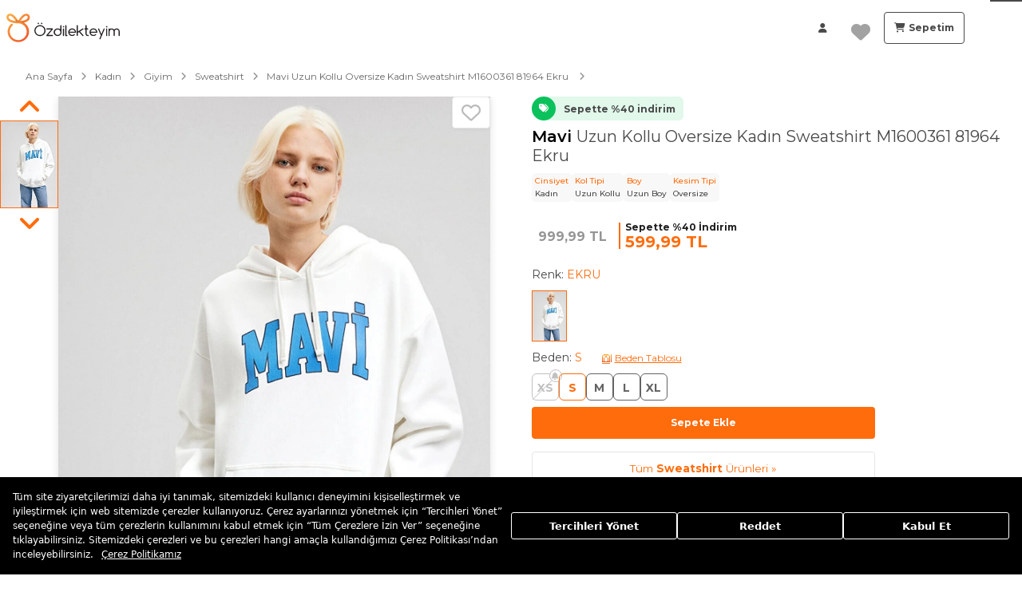

--- FILE ---
content_type: text/html; charset=utf-8
request_url: https://www.ozdilekteyim.com/magaza/mavi-kadin-sweatshirt-m1600361-81964-p-13302948
body_size: 62424
content:
<!DOCTYPE html><html lang="tr" dir="ltr" store="magaza" data-beasties-container><head>
  <title>Mavi Uzun Kollu Oversize Kadın Sweatshirt M1600361 81964 Ekru  | Sweatshirt | Mavi</title>
  <meta name="description" content="Mavi Uzun Kollu Oversize Kadın Sweatshirt M1600361 81964 Ekru  indirimli fiyatlar ve avantajlarla Özdilekteyim'de! Alışverişe hemen başlayın!">
  <base href="https://www.ozdilekteyim.com">

  <meta http-equiv="Content-language" content="tr">
  <meta charset="utf-8">
  <meta http-equiv="Content-type" content="text/html; charset=utf-8">
  <meta http-equiv="X-UA-Compatible" content="IE=8; IE=10; IE=11">
  <meta name="referrer" content="no-referrer-when-downgrade">
  <meta name="apple-itunes-app" content="app-id=1497671112">
  <meta name="google-play-app" content="app-id=com.ozdilek.ozdilekteyim">
  <meta name="apple-mobile-web-app-title" content="Özdilekteyim">
  <meta name="application-name" content="Özdilekteyim">
  <meta name="msapplication-TileColor" content="#ff6d09">
  <meta name="theme-color" content="#ffffff">
  <meta name="google-site-verification" content="tht5gF7CLXXUj4XJzQYwWru-lJhpv8bIW0PU5KM5wNM">
  <meta name="format-detection" content="telephone=no">
  <meta name="viewport" content="width=device-width, initial-scale=1, maximum-scale=1, user-scalable=0, viewport-fit=cover">

  <meta property="al:ios:app_store_id" content="1497671112">
  <meta property="al:ios:app_name" content="Özdilekteyim">

  <meta property="al:android:package" content="com.ozdilek.ozdilekteyim">
  <meta property="al:android:app_name" content="Özdilekteyim">

  <meta property="al:web:url" content="https://www.ozdilekteyim.com/magaza/mavi-kadin-sweatshirt-m1600361-81964-p-13302948">

  <meta name="yandex-verification" content="35e797fc1084498f">

  <link rel="dns-prefetch" href="//www.googletagmanager.com">
  <link rel="dns-prefetch" href="//www.google-analytics.com">
  <link rel="dns-prefetch" href="//www.facebook.com">
  <link rel="“dns-prefetch”" href="“//ozdilekteyim.api.useinsider.com”/">
  <link rel="dns-prefetch" href="//widget-mediator.zopim.com">
  <link rel="dns-prefetch" href="//v2.zopim.com">
  <link rel="dns-prefetch" href="//connect.facebook.net">
  <link rel="dns-prefetch" href="//fonts.googleapis.com">
  <link rel="dns-prefetch" href="//img-ozdilek.mncdn.com">
  <link rel="dns-prefetch" href="//fonts.googleapis.com">
  <link rel="dns-prefetch" href="//ekr.zdassets.com">
  <link rel="dns-prefetch" href="//googleads.g.doubleclick.net/">
  <link rel="dns-prefetch" href="//widget.criteo.com/">
  <link rel="dns-prefetch" href="//dis.eu.criteo.com/">
  <link rel="dns-prefetch" href="//www.googleadservices.com/">
  <link rel="dns-prefetch" href="//static.criteo.net/">
  <link rel="dns-prefetch" href="//stats.g.doubleclick.net/">
  <link rel="dns-prefetch" href="//ajax.googleapis.com/">
  <link rel="dns-prefetch" href="//analytics.google.com">
  <link rel="shortcut icon" href="favicon.ico">
  <link href="https://img-ozdilekteyim.mncdn.com/medias/touch-icon-180px.png?context=[base64]" rel="apple-touch-icon" sizes="180x180">
  <link rel="apple-touch-icon-precomposed" href="https://img-ozdilekteyim.mncdn.com/medias/touch-icon-60px.png?context=[base64]" sizes="60x60">
  <link rel="apple-touch-icon-precomposed" href="https://img-ozdilekteyim.mncdn.com/medias/touch-icon-72px.png?context=[base64]" sizes="72x72">
  <link rel="apple-touch-icon-precomposed" href="https://img-ozdilekteyim.mncdn.com/medias/touch-icon-76px.png?context=[base64]" sizes="76x76">
  <link rel="apple-touch-icon-precomposed" href="https://img-ozdilekteyim.mncdn.com/medias/touch-icon-114px.png?context=[base64]" sizes="114x114">
  <link rel="apple-touch-icon-precomposed" href="https://img-ozdilekteyim.mncdn.com/medias/touch-icon-120px.png?context=[base64]" sizes="120x120">
  <link rel="apple-touch-icon-precomposed" href="https://img-ozdilekteyim.mncdn.com/medias/touch-icon-144px.png?context=[base64]" sizes="144x144">
  <link rel="apple-touch-icon-precomposed" href="https://img-ozdilekteyim.mncdn.com/medias/touch-icon-152px.png?context=[base64]" sizes="152x152">

  <link rel="icon" type="image/x-icon" href="favicon.ico">
  <link rel="manifest" href="manifest.webmanifest">
  <meta name="occ-backend-base-url" content="https://api.ozdilekteyim.com">

  <script>
    function detectOldIE() {
      var ua = window.navigator.userAgent;
      var msie = ua.indexOf('MSIE ');
      if (msie > 0) {
        return true;
      }
      var trident = ua.indexOf('Trident/');
      if (trident > 0) {
        var rv = ua.indexOf('rv:');
        return true;
      }

      const edge = ua.indexOf('Edge/');
      if (edge > 0) {
        const minEdgeVersion = 79;
        const edgeVersion = parseInt(ua.substring(edge + 5, ua.indexOf('.', edge)), 10);
        if (edgeVersion < minEdgeVersion) {
          return true
        }
      }
      return false;
    }

    function ensureBrowserSuggestStyles() {
      if (document.getElementById('browser-suggest-stylesheet')) {
        return;
      }

      var styleLink = document.createElement('link');
      styleLink.id = 'browser-suggest-stylesheet';
      styleLink.rel = 'stylesheet';
      styleLink.href = 'assets/css/browser-suggest.css';
      document.head.appendChild(styleLink);
    }

    document.onreadystatechange = function (e) {
      setTimeout(() => {
        const version = detectOldIE();

        if (version === false) {
          document.getElementById('browser-suggest').style.display = 'none';
        } else {
          ensureBrowserSuggestStyles();
          document.getElementById('browser-suggest').style.display = 'block';
          document.getElementsByTagName('ozd-root').item(0).style.display = 'none';
        }
      })
    };

    window.dataLayer = window.dataLayer || [];
    window.insider_object = window.insider_object || {};

</script>
  <link rel="preload" href="https://assets.cookieseal.com/cookie-seal.css" as="style" onload="this.onload=null;this.rel='stylesheet'">
  <noscript><link rel="stylesheet" href="https://assets.cookieseal.com/cookie-seal.css"></noscript>
  <script src="https://assets.cookieseal.com/cookie-seal.js"></script>
  <link rel="preconnect" href="https://fonts.googleapis.com">
  <link rel="preconnect" href="https://fonts.gstatic.com" crossorigin>
  <link href="https://fonts.googleapis.com/css2?family=Montserrat:ital,wght@0,100..900;1,100..900&amp;display=swap" rel="stylesheet">
<style>.fas,.far,.fa-solid,.fa-regular{-moz-osx-font-smoothing:grayscale;-webkit-font-smoothing:antialiased;display:var(--fa-display, inline-block);font-style:normal;font-variant:normal;line-height:1;text-rendering:auto}.fas:before,.far:before,.fa-solid:before,.fa-regular:before{content:var(--fa)}.fas,.fa-solid,.far,.fa-regular{font-family:"Font Awesome 6 Free"}.fa-angle-right{--fa: "\f105"}.fa-user{--fa: "\f007"}.fa-image{--fa: "\f03e"}.fa-heart{--fa: "\f004"}.fa-tags{--fa: "\f02c"}.fa-shopping-cart{--fa: "\f07a"}.fa-angle-up{--fa: "\f106"}.fa-angle-left{--fa: "\f104"}.fa-magnifying-glass-plus{--fa: "\f00e"}:root{--fa-style-family-brands: "Font Awesome 6 Brands";--fa-font-brands: normal 400 1em/1 "Font Awesome 6 Brands"}@font-face{font-family:"Font Awesome 6 Brands";font-style:normal;font-weight:400;font-display:block;src:url(fa-brands-400.86ee2658f0f3b5a5.woff2) format("woff2"),url(fa-brands-400.8eaf0c8893de015e.ttf) format("truetype")}:root{--fa-style-family-classic: "Font Awesome 6 Free";--fa-font-regular: normal 400 1em/1 "Font Awesome 6 Free"}@font-face{font-family:"Font Awesome 6 Free";font-style:normal;font-weight:400;font-display:block;src:url(fa-regular-400.849b82e233cfe2f9.woff2) format("woff2"),url(fa-regular-400.bd1cf947e4932a4d.ttf) format("truetype")}.far,.fa-regular{font-weight:400}:root{--fa-style-family-classic: "Font Awesome 6 Free";--fa-font-solid: normal 900 1em/1 "Font Awesome 6 Free"}@font-face{font-family:"Font Awesome 6 Free";font-style:normal;font-weight:900;font-display:block;src:url(fa-solid-900.ee6983981ffcbb41.woff2) format("woff2"),url(fa-solid-900.7a5aa5abd625137f.ttf) format("truetype")}.fas,.fa-solid{font-weight:900}@font-face{font-family:"Font Awesome 5 Free";font-display:block;font-weight:900;src:url(fa-solid-900.ee6983981ffcbb41.woff2) format("woff2"),url(fa-solid-900.7a5aa5abd625137f.ttf) format("truetype")}@font-face{font-family:"Font Awesome 5 Free";font-display:block;font-weight:400;src:url(fa-regular-400.849b82e233cfe2f9.woff2) format("woff2"),url(fa-regular-400.bd1cf947e4932a4d.ttf) format("truetype")}@font-face{font-family:FontAwesome;font-display:block;src:url(fa-solid-900.ee6983981ffcbb41.woff2) format("woff2"),url(fa-solid-900.7a5aa5abd625137f.ttf) format("truetype")}@font-face{font-family:FontAwesome;font-display:block;src:url(fa-brands-400.86ee2658f0f3b5a5.woff2) format("woff2"),url(fa-brands-400.8eaf0c8893de015e.ttf) format("truetype")}@font-face{font-family:FontAwesome;font-display:block;src:url(fa-regular-400.849b82e233cfe2f9.woff2) format("woff2"),url(fa-regular-400.bd1cf947e4932a4d.ttf) format("truetype");unicode-range:U+F003,U+F006,U+F014,U+F016-F017,U+F01A-F01B,U+F01D,U+F022,U+F03E,U+F044,U+F046,U+F05C-F05D,U+F06E,U+F070,U+F087-F088,U+F08A,U+F094,U+F096-F097,U+F09D,U+F0A0,U+F0A2,U+F0A4-F0A7,U+F0C5,U+F0C7,U+F0E5-F0E6,U+F0EB,U+F0F6-F0F8,U+F10C,U+F114-F115,U+F118-F11A,U+F11C-F11D,U+F133,U+F147,U+F14E,U+F150-F152,U+F185-F186,U+F18E,U+F190-F192,U+F196,U+F1C1-F1C9,U+F1D9,U+F1DB,U+F1E3,U+F1EA,U+F1F7,U+F1F9,U+F20A,U+F247-F248,U+F24A,U+F24D,U+F255-F25B,U+F25D,U+F271-F274,U+F278,U+F27B,U+F28C,U+F28E,U+F29C,U+F2B5,U+F2B7,U+F2BA,U+F2BC,U+F2BE,U+F2C0-F2C1,U+F2C3,U+F2D0,U+F2D2,U+F2D4,U+F2DC}@font-face{font-family:FontAwesome;font-display:block;src:url(fa-v4compatibility.59487ca3d8487240.woff2) format("woff2"),url(fa-v4compatibility.c63df8a6c67912d1.ttf) format("truetype");unicode-range:U+F041,U+F047,U+F065-F066,U+F07D-F07E,U+F080,U+F08B,U+F08E,U+F090,U+F09A,U+F0AC,U+F0AE,U+F0B2,U+F0D0,U+F0D6,U+F0E4,U+F0EC,U+F10A-F10B,U+F123,U+F13E,U+F148-F149,U+F14C,U+F156,U+F15E,U+F160-F161,U+F163,U+F175-F178,U+F195,U+F1F8,U+F219,U+F27A}*,*:before,*:after{box-sizing:border-box}html{font-family:sans-serif;line-height:1.15;-webkit-text-size-adjust:100%;-webkit-tap-highlight-color:rgba(0,0,0,0)}footer,header,main,nav{display:block}body{margin:0;font-family:Montserrat,-apple-system,BlinkMacSystemFont,Segoe UI,Roboto,Noto Sans,Liberation Sans,sans-serif,"Apple Color Emoji","Segoe UI Emoji",Segoe UI Symbol,"Noto Color Emoji";font-size:.75rem;font-weight:300;line-height:1.6;color:#494949;text-align:left;background-color:#fff}[tabindex="-1"]:focus:not(:focus-visible){outline:0!important}h1,h2,h3,h4{margin-top:0;margin-bottom:1rem}p{margin-top:0;margin-bottom:1.5rem}ul{margin-top:0;margin-bottom:1rem}ul ul{margin-bottom:0}b{font-weight:700}small{font-size:80%}a{color:#ff6c0c;text-decoration:none;background-color:transparent}a:hover{color:#bf4b00;text-decoration:none}a:not([href]):not([class]){color:inherit;text-decoration:none}a:not([href]):not([class]):hover{color:inherit;text-decoration:none}img{vertical-align:middle;border-style:none}svg{overflow:hidden;vertical-align:middle}table{border-collapse:collapse}th{text-align:inherit;text-align:-webkit-match-parent}button{border-radius:0}button:focus:not(:focus-visible){outline:0}button{margin:0;font-family:inherit;font-size:inherit;line-height:inherit}button{overflow:visible}button{text-transform:none}button,[type=button],[type=submit]{-webkit-appearance:button}button:not(:disabled),[type=button]:not(:disabled),[type=submit]:not(:disabled){cursor:pointer}button::-moz-focus-inner,[type=button]::-moz-focus-inner,[type=submit]::-moz-focus-inner{padding:0;border-style:none}h1,h2,h3,h4{margin-bottom:1rem;font-weight:700;line-height:1.2222222222}h1{font-size:1.3875rem}h2{font-size:1.3125rem}h3{font-size:1.03125rem}h4{font-size:.84375rem}small{font-size:.65625rem;font-weight:"normal"}.container,cx-page-layout.ProductDetailsPageTemplate cx-page-slot.Tabs,cx-page-layout.ProductDetailsPageTemplate cx-page-slot.Summary{width:100%;padding-right:15px;padding-left:15px;margin-right:auto;margin-left:auto}.row{display:flex;flex-wrap:wrap;margin-right:-15px;margin-left:-15px}.col-xl-3,.col-lg-3,.col-md-8,.col-md-6,.col-sm-12,.col-12{position:relative;width:100%;padding-right:15px;padding-left:15px}.col-12{flex:0 0 100%;max-width:100%}@media (min-width: 576px){.col-sm-12{flex:0 0 100%;max-width:100%}}@media (min-width: 768px){.col-md-6{flex:0 0 50%;max-width:50%}.col-md-8{flex:0 0 66.66666667%;max-width:66.66666667%}}@media (min-width: 992px){.col-lg-3{flex:0 0 25%;max-width:25%}}@media (min-width: 1200px){.col-xl-3{flex:0 0 25%;max-width:25%}}.d-none{display:none!important}.d-inline-block{display:inline-block!important}@media (min-width: 1200px){.d-xl-inline-block{display:inline-block!important}}.float-left{float:left!important}.position-relative{position:relative!important}.mb-3{margin-bottom:1rem!important}.p-0{padding:0!important}.text-center{text-align:center!important}.collapse:not(.show){display:none}.accordion-item{position:relative;display:flex;flex-direction:column;min-width:0;word-wrap:break-word;background-color:#fff;background-clip:border-box;border:1px solid rgba(0,0,0,.125);border-radius:.25rem}.accordion-body{flex:1 1 auto;min-height:1px;padding:1.25rem}.accordion-header{padding:.75rem 1.25rem;margin-bottom:0;background-color:#00000008;border-bottom:1px solid rgba(0,0,0,.125)}.accordion-header:first-child{border-radius:calc(.25rem - 1px) calc(.25rem - 1px) 0 0}.accordion{overflow-anchor:none}.accordion>.accordion-item{overflow:hidden}.accordion>.accordion-item:not(:last-of-type){border-bottom:0;border-bottom-right-radius:0;border-bottom-left-radius:0}.accordion>.accordion-item:not(:first-of-type){border-top-left-radius:0;border-top-right-radius:0}.accordion>.accordion-item>.accordion-header{border-radius:0;margin-bottom:-1px}.btn,.accordion-button{display:inline-block;font-weight:400;color:#494949;text-align:center;vertical-align:middle;-webkit-user-select:none;user-select:none;background-color:transparent;border:1px solid transparent;padding:14px .75rem;font-size:.75rem;line-height:20;border-radius:.25rem;transition:color .15s ease-in-out,background-color .15s ease-in-out,border-color .15s ease-in-out,box-shadow .15s ease-in-out}@media (prefers-reduced-motion: reduce){.btn,.accordion-button{transition:none}}.btn:hover,.accordion-button:hover{color:#494949;text-decoration:none}.btn:focus,.accordion-button:focus{outline:0;box-shadow:0 0 #ff6c0c40}.btn:disabled,.accordion-button:disabled{opacity:.65}.btn:not(:disabled):not(.disabled),.accordion-button:not(:disabled):not(.disabled){cursor:pointer}.btn-primary{color:#fff;background-color:#ff6c0c;border-color:#ff6c0c}.btn-primary:hover{color:#fff;background-color:#e55a00;border-color:#d85500}.btn-primary:focus{color:#fff;background-color:#e55a00;border-color:#d85500;box-shadow:0 0 #ff823080}.btn-primary:disabled{color:#fff;background-color:#ff6c0c;border-color:#ff6c0c}.btn-primary:not(:disabled):not(.disabled):active{color:#fff;background-color:#d85500;border-color:#cb5000}.btn-primary:not(:disabled):not(.disabled):active:focus{box-shadow:0 0 #ff823080}.btn-light{color:#212529;background-color:#d3d6db;border-color:#d3d6db}.btn-light:hover{color:#212529;background-color:#bec2ca;border-color:#b7bcc4}.btn-light:focus{color:#212529;background-color:#bec2ca;border-color:#b7bcc4;box-shadow:0 0 #b8bbc080}.btn-light:disabled{color:#212529;background-color:#d3d6db;border-color:#d3d6db}.btn-light:not(:disabled):not(.disabled):active{color:#212529;background-color:#b7bcc4;border-color:#b0b5be}.btn-light:not(:disabled):not(.disabled):active:focus{box-shadow:0 0 #b8bbc080}.btn-outline-primary{color:#ff6c0c;border-color:#ff6c0c}.btn-outline-primary:hover{color:#fff;background-color:#ff6c0c;border-color:#ff6c0c}.btn-outline-primary:focus{box-shadow:0 0 #ff6c0c80}.btn-outline-primary:disabled{color:#ff6c0c;background-color:transparent}.btn-outline-primary:not(:disabled):not(.disabled):active{color:#fff;background-color:#ff6c0c;border-color:#ff6c0c}.btn-outline-primary:not(:disabled):not(.disabled):active:focus{box-shadow:0 0 #ff6c0c80}.btn-outline-dark{color:#494949;border-color:#494949}.btn-outline-dark:hover{color:#fff;background-color:#494949;border-color:#494949}.btn-outline-dark:focus{box-shadow:0 0 #49494980}.btn-outline-dark:disabled{color:#494949;background-color:transparent}.btn-outline-dark:not(:disabled):not(.disabled):active{color:#fff;background-color:#494949;border-color:#494949}.btn-outline-dark:not(:disabled):not(.disabled):active:focus{box-shadow:0 0 #49494980}.accordion-button{font-weight:"normal";color:#ff6c0c;text-decoration:none}.accordion-button:hover{color:#bf4b00;text-decoration:none}.accordion-button:focus{text-decoration:none}.accordion-button:disabled{color:#6c757d;pointer-events:none}.btn-sm{padding:.25rem .5rem;font-size:.65625rem;line-height:1.5;border-radius:.2rem}.btn-block{display:block;width:100%}:root{--cx-spatial-base: .5rem;--cx-spatial-sm: calc(var(--cx-spatial-base) / 2);--cx-spatial-md: calc(2 * var(--cx-spatial-base));--cx-spatial-lg: calc(4 * var(--cx-spatial-base));--cx-spatial-xl: calc(8 * var(--cx-spatial-base))}button:focus{outline:none}.btn,.accordion-button{font-size:.891rem;text-transform:var(--cx-text-transform);line-height:1;padding:12px 24px;min-height:48px;min-width:48px;border-radius:var(--cx-buttons-border-radius);font-size:var(--cx-font-size, .84375rem);font-weight:var(--cx-font-weight-bold);line-height:var(--cx-line-height, 1.2222222222)}.btn-sm{padding-top:0;padding-bottom:0;height:40px;max-height:40px;min-width:40px}.btn-primary{background-color:var(--cx-color-primary);border:3px solid var(--cx-color-primary)}.btn-primary:hover{background-color:var(--cx-color-primary-accent);border-color:var(--cx-color-primary-accent)}.btn-primary:disabled{background-color:var(--cx-color-border-focus);border:var(--cx-color-border-focus)}.btn-primary:disabled:hover{border-color:var(--cx-color-border-focus)}.btn-primary:focus{background-color:var(--cx-color-primary);border-color:var(--cx-color-inverse);box-shadow:0 0 0 .2rem var(--cx-color-primary)}.btn-primary:not(:disabled):not(.disabled):active{background-color:var(--cx-color-primary-accent);border-color:var(--cx-color-primary);filter:brightness(8.8);filter:none}.btn-primary:not(:disabled):not(.disabled):active:focus{box-shadow:0 0 0 .2rem rgba(var(--cx-color-primary),.5)}.accordion-button{font-size:.84375rem;color:var(--cx-color-primary);text-decoration:underline;cursor:pointer;display:inline-block;border-style:none;font-size:var(--cx-font-size, .75rem);font-weight:var(--cx-font-weight-semi);line-height:var(--cx-line-height, 1.2222222222)}.accordion-button:focus{border-radius:4px}button:focus,.btn:focus,.accordion-button:focus{outline-style:solid;outline-color:var(--cx-color-visual-focus);outline-width:var(--cx-visual-focus-width, 2px);outline-offset:2px;transition:none;box-shadow:0 0 0 2px var(--cx-color-inverse)}@media (max-width: 991.98px){button:focus,.btn:focus,.accordion-button:focus{outline-offset:-2px}}.accordion-item{border-radius:0}.accordion-body{padding:20px}.accordion-header{background-color:var(--cx-color-secondary);font-size:var(--cx-font-size, .65625rem);font-weight:var(--cx-font-weight-bold);line-height:var(--cx-line-height, 1.2222222222);color:var(--cx-color-inverse);line-height:20px;padding-top:5px;padding-bottom:5px;border-radius:0}.accordion-header:first-child{border-radius:0}.accordion .accordion-item{margin-bottom:20px;border:none}.accordion .accordion-header{background-color:#eee;padding:25px 20px;border:none}.accordion .accordion-body{padding:30px 0 20px}a,a:hover{color:var(--cx-color-primary)}@media (max-width: 767.98px){a{min-height:48px;min-width:48px;display:block}}:root{--cx-spinner-size: 40px}.cx-hamburger{padding:10px 15px;display:inline-block;cursor:pointer;transition-property:opacity,filter;transition-duration:.15s;transition-timing-function:linear;font:inherit;color:inherit;text-transform:none;background-color:transparent;border:0;margin:0;overflow:visible}.cx-hamburger:hover{opacity:.7}.hamburger-box{width:26px;height:17px;display:inline-block;position:relative}.hamburger-inner{display:block;top:50%;margin-top:-1.5px}.hamburger-inner,.hamburger-inner:before,.hamburger-inner:after{width:26px;height:3px;background-color:#fff;border-radius:0;position:absolute;transition-property:transform;transition-duration:.15s;transition-timing-function:ease}.hamburger-inner:before,.hamburger-inner:after{content:"";display:block}.hamburger-inner:before{top:-7px}.hamburger-inner:after{bottom:-7px}.cx-hamburger .hamburger-inner{transition-duration:75ms;transition-timing-function:cubic-bezier(.55,.055,.675,.19)}.cx-hamburger .hamburger-inner:before{transition:top 75ms .12s ease,opacity 75ms ease}.cx-hamburger .hamburger-inner:after{transition:bottom 75ms .12s ease,transform 75ms cubic-bezier(.55,.055,.675,.19)}:root{--cx-color-background: #eee;--cx-color-text: #494949;--cx-color-inverse: #ffffff;--cx-color-transparent: transparent;--cx-color-primary: #ff6c0c;--cx-color-secondary: #fff;--cx-color-success: #5dac06;--cx-color-info: #17a2b8;--cx-color-warning: #ffc107;--cx-color-danger: #db0002;--cx-color-light: #d3d6db;--cx-color-dark: #494949;--cx-color-primary-accent: #dc5a04;--cx-color-success-accent: #f0fbe4;--cx-color-danger-accent: #fff1f1;--cx-color-warning-accent: #fff5df;--cx-color-info-accent: #deeffe;--cx-color-medium: #d3d6db;--cx-color-background-dark: #212738;--cx-color-visual-focus: #6d9df7;--cx-color-background-focus: rgba(80, 176, 244, .1);--cx-color-border-focus: rgba(166, 204, 232, .6);--cx-page-width-max: 1140px;--cx-font-weight-light: 300;--cx-font-weight-normal: 400;--cx-font-weight-semi: 600;--cx-font-weight-bold: 700;--cx-text-transform: capitalize;--cx-direction: ltr;--cx-transition-duration: .5s;--cx-animation-duration: 1s;--cx-border-radius: 1em;--cx-buttons-border-radius: 2rem;--cx-buttons-border-width: 3px;--cx-border-style: solid}:root body{text-align:start}:root{--btf-delay: .3s;--btf-min-height: 100vh;--btf-margin-top: 100vh}cx-page-layout cx-page-slot{transition:margin-top 0s,min-height 0s;transition-delay:var(--btf-delay);min-height:initial;margin-top:initial}:root{--cx-color-ghost: #f1f1f1;--cx-color-ghost-animation: rgba(255, 255, 255, .2);--cx-ghost-radius: 5px;--cx-ghost-margin: 10px}cx-page-layout{display:block;width:100%}cx-page-layout cx-page-slot{display:flex;flex-wrap:wrap;justify-content:center;flex:1 1 var(--cx-flex-basis, 100%)}cx-page-layout cx-page-slot>*{flex:1 1 var(--cx-flex-basis, 100%)}cx-page-layout.footer{background-color:var(--cx-color-secondary);color:var(--cx-color, var(--cx-color-inverse))}cx-page-slot{display:block}cx-paragraph{display:block}cx-page-layout.ProductDetailsPageTemplate{padding:var(--cx-padding, 2.5rem 0 0)}cx-page-layout.ProductDetailsPageTemplate .cx-tab-paragraph-content{background-color:var(--cx-color-background)}cx-page-layout.ProductDetailsPageTemplate cx-page-slot.Summary{margin-bottom:40px}@media (min-width: 992px){cx-page-layout.ProductDetailsPageTemplate cx-page-slot.Summary{display:grid;grid-column-gap:20px;grid-row-gap:0px;grid-template-columns:1fr 1fr;grid-template-rows:repeat(5,auto) 1fr}.cxFeat_a11yPdpGridArrangement cx-page-layout.ProductDetailsPageTemplate cx-page-slot.Summary{grid-template-rows:repeat(6,auto) 1fr}}cx-page-layout.ProductDetailsPageTemplate cx-page-slot.UpSelling,cx-page-layout.ProductDetailsPageTemplate cx-page-slot.CrossSelling{max-width:var(--cx-page-width-max);margin:auto}cx-navigation-ui .wrapper{cursor:default}cx-navigation-ui nav:focus{color:var(--cx-g-color-primary)}cx-navigation-ui span{margin:0}@media (min-width: 992px){cx-navigation-ui nav li>cx-generic-link>a{padding-top:10px;padding-bottom:12px;padding-inline-start:0;margin-top:10px;margin-bottom:10px}cx-navigation-ui nav ul.childs>li>cx-generic-link>a{padding:5px 0}cx-navigation-ui nav ul.childs>li>cx-generic-link>a:hover{color:var(--cx-color-text);text-decoration:underline}}cx-navigation-ui a{color:currentColor}cx-navigation-ui{display:flex}@media (min-width: 992px){cx-navigation-ui{background-color:var(--cx-color-text)}}cx-navigation-ui nav{outline:none}cx-navigation-ui nav ul{list-style:none;padding-inline-start:0;margin-bottom:0}cx-scroll-to-top{display:none;height:48px;width:48px;position:fixed;bottom:80px;inset-inline-end:60px;z-index:100}cx-scroll-to-top button{height:inherit;width:inherit;font-size:30px;color:var(--cx-color-inverse);background-color:var(--cx-color-primary);border:transparent;border-radius:12px;box-shadow:#00000012 0 1px 1px,#00000012 0 2px 2px,#00000012 0 4px 4px,#00000012 0 8px 8px,#00000012 0 16px 16px}@media (hover: hover){cx-scroll-to-top button:hover{background-color:var(--cx-color-primary-accent)}}@media (max-width: 767.98px){cx-scroll-to-top{inset-inline-end:15px}}@media screen and (max-width: 544px){cx-navigation-ui span{font-size:14px}}@media screen and (max-width: 444px){cx-navigation-ui span{font-size:11px}}cx-media{position:relative;display:block}cx-media img{max-width:100%;max-height:100%;transform:scale(1);opacity:1;transition:all .6s}ozd-custom-tab-paragraph-container>div>div{background:var(--cx-color-background)}ozd-custom-tab-paragraph-container>div>div:not(.active){display:none}ozd-custom-tab-paragraph-container>div>button{margin:0;padding:0;appearance:none;outline:0;border:0;display:inline-block;text-decoration:none;-webkit-user-select:none;user-select:none;vertical-align:middle;white-space:nowrap;background-color:transparent;cursor:pointer}ozd-custom-tab-paragraph-container>div>button:hover{color:var(--cx-color-primary-accent)}ozd-custom-tab-paragraph-container>div>button:focus{z-index:1}ozd-custom-tab-paragraph-container>div>button:after{content:"";display:block;margin-top:15px;margin-inline-end:auto;margin-bottom:auto;margin-inline-start:auto;height:3px;background:var(--cx-color-primary-accent);width:0;opacity:0;transition:all .6s}ozd-custom-tab-paragraph-container>div>button:hover:after{width:100%}ozd-custom-tab-paragraph-container>div>button:not(.active):hover:after{opacity:.5}@media (max-width: 767.98px){ozd-custom-tab-paragraph-container>div>button{border-top:1px solid var(--cx-color-medium);font-size:var(--cx-font-size, 1.188rem);padding-top:15px;padding-inline-end:0;padding-bottom:0;padding-inline-start:4%;width:100%;text-align:start;height:63px;position:relative;font-size:var(--cx-font-size, 1.03125rem);font-weight:var(--cx-font-weight-semi);line-height:var(--cx-line-height, 1.2222222222)}ozd-custom-tab-paragraph-container>div>button:focus{box-shadow:0 0}ozd-custom-tab-paragraph-container>div>button>span.accordion-icon:before{content:"+";margin:0 15px;font-size:var(--cx-font-size, 2.063rem);bottom:5px;position:absolute;inset-inline-end:0;color:var(--cx-color-secondary)}ozd-custom-tab-paragraph-container>div>button:after{margin-top:15px;margin-inline-end:auto;margin-bottom:auto;margin-inline-start:-4%}ozd-custom-tab-paragraph-container>div>button:hover:after{width:104%}ozd-custom-tab-paragraph-container>div>div{padding:15px 5px}}@media (min-width: 768px) and (max-width: 991.98px){ozd-custom-tab-paragraph-container>div{grid-template-columns:auto 10px repeat(4,180px) 0px auto}}@media (min-width: 992px) and (max-width: 1199.98px){ozd-custom-tab-paragraph-container>div{grid-template-columns:auto 10px repeat(4,180px) 272px auto}}@media (min-width: 1200px){ozd-custom-tab-paragraph-container>div{grid-template-columns:auto 10px repeat(4,180px) 420px auto}}@media (min-width: 768px){ozd-custom-tab-paragraph-container>div{display:grid}ozd-custom-tab-paragraph-container>div>button{order:0;transition:all .6s;font-size:1.2rem;text-align:center;margin:0}ozd-custom-tab-paragraph-container>div>button:first-of-type{grid-column:3}ozd-custom-tab-paragraph-container>div>div{order:2;grid-column-start:1;grid-column-end:-1;padding:50px 0;border-top:1px var(--cx-color-light) solid}}cx-global-message{position:sticky;display:block;top:0;z-index:2}ozd-custom-tab-paragraph-container{--cx-tab-gap: 0;--cx-tab-btn-bg-color: var(--cx-color-background);--cx-tab-btn-width: 100%;--cx-tab-btn-border: none;--cx-tab-btn-border-radius: none;--cx-tab-btn-font-size: 1.2rem;--cx-tab-panel-bg: var(--cx-color-background);--cx-tab-panel-padding: 50px 0;--cx-tab-panel-border-radius: 0;--cx-tab-panel-margin-top: 0;--cx-tab-panel-border-top: 1px var(--cx-color-light) solid;--cx-tab-panel-border-end: none;--cx-tab-panel-border-bottom: none;--cx-tab-panel-border-start: none}ozd-custom-product-images{display:flex;flex-direction:column;height:100%}ozd-custom-carousel{display:flex;flex:100%;--cx-speed: .5;flex-direction:column}ozd-custom-carousel .carousel-panel{display:flex;justify-content:space-between;align-items:center}ozd-custom-carousel .carousel-panel.size-1 .item{flex:0 0 100%}ozd-custom-carousel .carousel-panel .slides{flex:auto;position:relative}ozd-custom-carousel .carousel-panel .slides .slide{transition:.6s all;width:100%;display:flex;flex-wrap:nowrap;justify-content:flex-start}ozd-custom-carousel .carousel-panel .slides .slide:not(.active){position:absolute;opacity:0;z-index:-1;transition:none}ozd-custom-carousel .carousel-panel .slides .slide .item{opacity:0;z-index:-1;display:flex;flex-direction:column;align-items:center;justify-content:center;text-align:center;height:100%;transition:.4s all}ozd-custom-carousel .carousel-panel .slides .slide .item.active{opacity:1;z-index:1}ozd-custom-carousel .carousel-panel .slides .slide .item:nth-child(1){transition-delay:calc(var(--cx-speed, 1) * .25s)}ozd-custom-carousel .carousel-panel .slides .slide .item:nth-child(2){transition-delay:calc(var(--cx-speed, 1) * .5s)}ozd-custom-carousel .carousel-panel .slides .slide .item:nth-child(3){transition-delay:calc(var(--cx-speed, 1) * .75s)}ozd-custom-carousel .carousel-panel .slides .slide .item:nth-child(4){transition-delay:calc(var(--cx-speed, 1) * 1s)}ozd-custom-carousel .carousel-panel .slides .slide .item{visibility:hidden}ozd-custom-carousel .carousel-panel .slides .slide .item.active{visibility:visible}ozd-custom-carousel button{color:var(--cx-color-inverse)}ozd-custom-carousel button:focus{outline-style:solid;outline-color:var(--cx-color-visual-focus);outline-width:var(--cx-visual-focus-width, 2px);outline-offset:2px;transition:none;box-shadow:0 0 0 2px var(--cx-color-inverse);z-index:10}@media (max-width: 991.98px){ozd-custom-carousel button:focus{outline-offset:-2px}}ozd-custom-carousel .previous,ozd-custom-carousel .next{background-color:transparent;border:none;font-size:2rem;color:var(--cx-color-primary)}@media (max-width: 767.98px){ozd-custom-carousel .previous,ozd-custom-carousel .next{min-width:48px}}cx-icon,.cx-icon{align-self:center;line-height:normal}:root{--cx-popover-font-size: .875rem;--cx-popover-background: var(--cx-color-inverse);--cx-popover-min-width: 140px;--cx-popover-max-width: 280px;--cx-popover-border-width: 1px;--cx-popover-border-color: var(--cx-color-light);--cx-popover-border-radius: 5px;--cx-popover-arrow-width: 1rem;--cx-popover-arrow-height: .5rem;--cx-popover-arrow-color: var(--cx-popover-background);--cx-popover-z-index: 10;--cx-popover-box-shadow-color: rgba(0, 0, 0, .1)}:root{--cx-progress-button-radius: 24px;--cx-progress-button-border-width: 3px;--cx-progress-button-animation-time: 1s;--cx-progress-button-primary-color: var(--cx-color-primary);--cx-progress-button-secondary-color: var(--cx-color-inverse)}:root{--cx-spinner-radius: 120px;--cx-spinner-border-width: 15px;--cx-spinner-animation-time: 1s;--cx-spinner-primary-color: var(--cx-color-primary);--cx-spinner-secondary-color: var(--cx-color-light)}cx-storefront.stop-navigating:before,cx-storefront.stop-navigating:after{height:2px;width:100%;left:0;top:0;margin:0;content:"";position:fixed;z-index:2}cx-storefront.stop-navigating:before{background-color:var(--cx-color-light)}cx-storefront.stop-navigating:after{background-color:var(--cx-color-dark)}@keyframes loaded{0%{margin-inline-start:50%;margin-inline-end:100%}to{margin-inline-start:100%;margin-inline-end:0}}cx-storefront.stop-navigating:after{animation:loaded .5s}cx-storefront{display:flex;flex-direction:column;min-height:100vh}cx-storefront:focus{outline:none}cx-storefront>footer{margin-top:auto}header{background-color:var(--cx-color-light);color:var(--cx-color-inverse)}@media (min-width: 992px){header{background:linear-gradient(to top,var(--cx-color-background-dark) 67px,var(--cx-color-light) 0)}}header .header{max-width:var(--cx-page-width-max);margin:auto;display:flex;flex-wrap:wrap}@media (min-width: 992px){header .header{padding:0 10px}}header .header>*{align-self:center;display:block;flex:none}header:not(.is-expanded) cx-page-layout.navigation{display:none}header .NavigationBar{flex:100%;min-height:67px}@media (max-width: 991.98px){header .NavigationBar{background-color:var(--cx-color-background)}}header .cx-hamburger{display:block}@media (max-width: 991.98px){header .SiteLogin{background-color:var(--cx-color-light);color:var(--cx-color, var(--cx-color-text))}}@media (min-width: 992px){header .cx-hamburger{display:none}header .SiteLogin{padding:.5rem 1rem}}header .hamburger-inner,header .hamburger-inner:before,header .hamburger-inner:after{background-color:var(--cx-color-primary)}cx-skip-link{position:fixed;display:flex;justify-content:center;top:-100%;z-index:11;width:100%;height:100%;background-color:#0000;transition:top 0s .3s ease,background-color .3s ease}cx-skip-link>div{display:contents}cx-skip-link:focus-within{top:0;background-color:#00000080;transition:background-color .3s ease}:root{--cx-transition-duration: .3s;--cx-split-gutter: 40px;--cx-active-view: 1}@media (max-width: 991.98px){:root{--cx-max-views: 1;--cx-split-gutter: 0px}}@media (min-width: 992px){:root{--cx-max-views: 2}}cx-global-message{z-index:99999}cx-global-message>div{position:fixed;right:1rem;top:1rem}cx-media img{border-radius:.25rem}cx-navigation-ui .wrapper{margin-right:5rem}@media (max-width: 991.98px){cx-navigation-ui .wrapper{margin-right:0}}cx-scroll-to-top{bottom:15px;inset-inline-end:30px}cx-scroll-to-top button{display:flex;align-items:center;justify-content:center}@media (max-width: 991.98px){cx-scroll-to-top{display:none!important}}@media (max-width: 991.98px){html[store=magaza] ozd-custom-tab-paragraph-container .tab-0:before{background-image:url(https://img-ozdilekteyim.mncdn.com/medias/urun-aciklamalari.svg?context=[base64])}html[store=magaza] ozd-custom-tab-paragraph-container .tab-1:before{background-image:url(https://img-ozdilekteyim.mncdn.com/medias/taksit-secenekleri.svg?context=[base64])}html[store=magaza] ozd-custom-tab-paragraph-container .tab-3:before{background-image:url(https://img-ozdilekteyim.mncdn.com/medias/teslimat-iade.svg?context=[base64])}html[store=magaza] ozd-custom-tab-paragraph-container .tab-4:before{background-image:url(https://img-ozdilekteyim.mncdn.com/medias/yorumlar.svg?context=bWFzdGVyfGFzc2V0c3w4NTF8aW1hZ2Uvc3ZnK3htbHxhR1EyTDJoalpTOHhNRFl5TnpnM01qWTROakV4TUM5NWIzSjFiV3hoY2k1emRtY3xhMGZmMDE0ZWYyODEzYWRiY2ZiNGZiY2MxNjdhZDlhMzA3MTA0YzUwMjQ0MWVkNzg4OWVmMmQ3N2RmMTgwZDA4)}}ozd-custom-tab-paragraph-container>.container{padding-left:0;padding-right:0}ozd-custom-tab-paragraph-container>.container>div{--layout-padding: 1rem;padding-left:var(--layout-padding);padding-right:var(--layout-padding);background-color:#f3f3f3}@media (min-width: 1200px){ozd-custom-tab-paragraph-container>.container>div{--layout-padding: 2rem}}@media (min-width: 1440px){ozd-custom-tab-paragraph-container>.container>div{--layout-padding: 4rem}}@media (min-width: 1800px){ozd-custom-tab-paragraph-container>.container>div{--layout-padding: 10rem}}@media (min-width: 19200px){ozd-custom-tab-paragraph-container>.container>div{--layout-padding: 18rem}}ozd-custom-tab-paragraph-container>.container>div>*{max-width:1360px;margin:0 auto;display:block}ozd-custom-tab-paragraph-container>.container>button{color:var(--cx-color-text)}@media (max-width: 991.98px){ozd-custom-tab-paragraph-container>.container>button{font-size:14px;font-weight:500;height:auto;display:flex;padding:10px 20px;justify-content:flex-start;align-items:center}ozd-custom-tab-paragraph-container>.container>button>.accordion-icon:before{content:"\f054";font-family:"Font Awesome 5 Free";font-size:12px;font-weight:600;bottom:10px}}ozd-custom-tab-paragraph-container>.container>button:hover{color:var(--cx-color-primary)}ozd-custom-tab-paragraph-container>.container>button:after{background:var(--cx-color-primary)}@media (max-width: 991.98px){ozd-custom-tab-paragraph-container>.container>button:after{display:none}}ozd-custom-tab-paragraph-container>.container>button:before{content:"";width:32px;height:20px;background-size:19px;background-repeat:no-repeat;margin-top:2px}@media (max-width: 991.98px){ozd-custom-tab-paragraph-container>.container{border-bottom:8px solid #f5f5f5;border-top:8px solid #f5f5f5}}ozd-custom-tab-paragraph-container>div{grid-template-columns:auto 10px repeat(5,15%) auto}ozd-custom-stock-notification{flex:0 1 100%}ozd-footer-navigation cx-navigation-ui{background-color:#f4f4f4}ozd-footer-navigation cx-navigation-ui nav{width:100%}ozd-footer-navigation cx-navigation-ui ul>li{flex:1 1 0;max-width:100%}ozd-footer-navigation cx-navigation-ui:first-child ul{display:flex;justify-content:space-between}ozd-footer-navigation cx-navigation-ui ul.childs{display:initial}ozd-footer-navigation cx-navigation-ui ul.childs li{width:initial;padding:initial}ozd-footer-navigation cx-navigation-ui ul.childs li span{margin-top:2rem}ozd-footer-navigation .btn-facebook,ozd-footer-navigation .btn-instagram,ozd-footer-navigation .btn-twitter,ozd-footer-navigation .btn-youtube,ozd-footer-navigation .btn-whatsapp,ozd-footer-navigation .btn-tel{display:flex!important;align-items:center}ozd-footer-navigation .btn-facebook:before,ozd-footer-navigation .btn-instagram:before,ozd-footer-navigation .btn-twitter:before,ozd-footer-navigation .btn-youtube:before,ozd-footer-navigation .btn-whatsapp:before,ozd-footer-navigation .btn-tel:before{font-size:1.5rem;border-radius:5px;width:2rem;height:2rem;margin-right:.5rem;color:#fff;display:flex;justify-content:center;align-items:center;font-family:FontAwesome;font-weight:400}ozd-footer-navigation .btn-facebook:before{background-color:#1877f2;content:"\f09a"}ozd-footer-navigation .btn-instagram:before{background:linear-gradient(115deg,#f9ce34,#ee2a7b,#6228d7);content:"\f16d"}ozd-footer-navigation .btn-twitter:before{background:#000 url(https://img-ozdilekteyim.mncdn.com/medias/twitter-logo.png?context=bWFzdGVyfGFzc2V0c3wyMDg2fGltYWdlL3BuZ3xhREl3TDJnM055OHhNRFF4TkRBME1qVXhNelF6T0M5MGQybDBkR1Z5TFd4dloyOHVjRzVufDhjM2JlMjgxNjExOTdlMGM2NGYzNjk0NzZmMTZmZmI1ZjBlNTI5YzA1MDNkYjFmYzFjYzQ4NGIyOTU1NDcxNjI) no-repeat center;background-size:16px;content:""}ozd-footer-navigation .btn-youtube:before{background-color:red;content:"\f167"}ozd-footer-navigation .btn-whatsapp:before{background-color:#48c757;content:"\f232";width:1.5rem;height:1.5rem;font-size:20px}ozd-footer-navigation .btn-tel{color:inherit;position:relative;text-align:center;border:1px solid #c8c8c8;border-radius:5px;padding:4px;flex-direction:column}ozd-footer-navigation .btn-tel:after{content:"444 88 71";font-size:1rem;font-weight:600;color:#3e3e3e}ozd-footer-navigation .mobile-visible .btn-whatsapp{color:#000;border:1px solid #c0c0c0;margin-right:5px;border-radius:7px;font-size:12px;padding-right:2px}ozd-footer-navigation .mobile-visible .btn-whatsapp:before{width:2rem;height:2rem;border-bottom-right-radius:0;border-top-right-radius:0}ozd-footer-navigation .mobile-visible .btn-tel{color:#000;border:1px solid #bfbfbf;line-height:16px;border-radius:6px;flex-direction:column;padding:0 2px 0 36px}ozd-footer-navigation .mobile-visible .btn-tel:before{background-color:var(--cx-color-primary);content:"\f590";font-size:1rem;position:absolute;left:0;border-bottom-right-radius:0;border-top-right-radius:0}ozd-footer-navigation .mobile-visible .btn-tel:after{font-size:14px}ozd-footer-navigation .mobile-social-list{display:flex!important;flex-direction:row;gap:1rem;justify-content:center;margin-bottom:1rem}ozd-footer-navigation .mobile-aboutus{display:flex;justify-content:center;align-items:center;background:#eaeaea;column-gap:2rem;padding:1rem 0}ozd-footer-navigation nav span{color:#494949;font-size:1rem;font-weight:700;margin-bottom:5px;display:inline-block;cursor:default}@media (max-width: 1199.98px){ozd-footer-navigation nav span{font-size:.875rem}}ozd-footer-navigation nav .wrapper a{color:#838383;font-size:.85rem;font-weight:500;display:inline-block;vertical-align:top;padding-right:5px;cursor:pointer;margin:0}@media (max-width: 1199.98px){ozd-footer-navigation nav .wrapper a{font-size:.775rem}}@media (max-width: 991.98px){ozd-footer-navigation .mobile-visible .accordion-item{background-color:#f4f4f4}ozd-footer-navigation .mobile-visible .accordion-item .accordion-body{padding:20px 0 20px 30px;width:auto}ozd-footer-navigation .mobile-visible .accordion-item .accordion-body a{color:#838383;line-height:2rem;font-weight:700}}ozd-header-mobile-login{display:flex;gap:var(--oz-default-space);margin-left:auto}cx-page-slot:empty{display:none!important}ozd-custom-carousel button .cx-icon{transform:rotate(90deg)}ozd-custom-carousel .carousel-panel{flex-direction:column}ozd-custom-carousel .carousel-panel button{height:25px;line-height:1}ozd-custom-carousel .carousel-panel .slides .slide{flex-direction:column;gap:1rem}@media (max-width: 991.98px){ozd-custom-carousel button .cx-icon{transform:rotate(0)}ozd-custom-carousel .carousel-panel{flex-direction:row}ozd-custom-carousel .carousel-panel button{height:auto;min-width:max-content}ozd-custom-carousel .carousel-panel button.previous{padding-left:0}ozd-custom-carousel .carousel-panel button.next{padding-right:0}ozd-custom-carousel .carousel-panel .slides .slide{flex-direction:row;width:max-content}}ozd-custom-product-images{align-items:flex-start}ozd-custom-product-images{grid-column:1;grid-row:1/span 6;flex-direction:row;gap:1rem}@media (max-width: 991.98px){ozd-custom-product-images{flex-flow:column;max-width:100%;align-items:unset;order:-1;margin-bottom:16px;flex-direction:column-reverse}}ozd-custom-product-images .carousel-panel button{display:flex}ozd-custom-product-images .carousel-panel .slides{margin:5px 0}.Summary>ozd-custom-stock-notification{display:none}@media (max-width: 991.98px){.Summary>ozd-custom-stock-notification{flex:0 1 100%}}@media (max-width: 991.98px){.Summary>ozd-product-summary{display:none}}.Summary>ozd-product-summary .price-box{margin:1rem 0rem}.Summary>ozd-product-summary .price-box .price{display:flex;margin-bottom:.5rem}.Summary>ozd-product-summary .price-box .price .current-price{display:block;color:var(--cx-color-primary);font-weight:700;line-height:30px;font-size:24px;line-height:1}.Summary>ozd-product-summary .price-box .is-promotioned-price{position:relative;display:flex;flex-direction:row;align-items:center}.Summary>ozd-product-summary .price-box .is-promotioned-price .current-price{color:#959595;font-size:16px;margin-left:.5rem;margin-bottom:1px}.Summary>ozd-product-summary .price-box .is-promotioned-price .promotined-price{position:relative;margin-left:15px}.Summary>ozd-product-summary .price-box .is-promotioned-price .promotined-price:before{content:"";background:var(--cx-color-primary);position:absolute;bottom:4px;height:90%;width:2px}.Summary>ozd-product-summary .price-box .is-promotioned-price .promotined-price .current-price{margin-left:.5rem;font-size:20px;color:var(--cx-color-primary);line-height:24px;display:flex}.Summary>ozd-product-summary .price-box .is-promotioned-price .promotined-price .promotion-badge{margin-left:.5rem;color:#202020;font-size:12px;font-weight:700;line-height:12px}.Summary ozd-add-to-cart ozd-product-summary{display:none}@media (max-width: 991.98px){.Summary ozd-add-to-cart ozd-product-summary{display:block;width:100%}.Summary ozd-add-to-cart ozd-product-summary .price-box{width:100%;margin-bottom:0}.Summary ozd-add-to-cart ozd-product-summary .price-box .price .current-price{font-size:18px;color:var(--cx-color-primary);font-weight:700}.Summary ozd-add-to-cart ozd-product-summary .price-box .price.is-promotioned-price>.current-price{color:var(--cx-color-text);font-weight:400;font-size:12px;text-decoration:line-through}.Summary ozd-add-to-cart ozd-product-summary .price-box .price.is-promotioned-price .promotion-badge{font-weight:700}}@media (max-width: 991.98px){.Summary ozd-custom-product-images ozd-custom-carousel .carousel-panel{display:none}}ozd-product-variants{max-width:100%}.accordion .accordion-item{margin-bottom:0}.accordion .accordion-header{padding:0;background-color:transparent;border-bottom:1px solid rgba(201,201,201,.6)}.accordion .accordion-header .accordion-button{width:100%;text-align:left;border-radius:0}.accordion .accordion-header .collapsed.accordion-button{border-bottom:1px solid rgba(201,201,201,.6)}.accordion .accordion-header .accordion-button:after{position:absolute;right:1.5rem;font-family:"Font Awesome 5 Free"}.accordion .accordion-header [aria-expanded=false].accordion-button:after{content:"\f067"}.accordion .accordion-body{max-height:260px;overflow-y:auto;padding:1.5rem;border-bottom:1px solid rgba(201,201,201,.6)}.btn,.accordion-button{text-transform:unset;touch-action:manipulation;font-weight:var(--cx-font-weight-bold)}.btn-sm{min-height:40px;font-size:.75rem;padding:0 .75rem}.accordion-button{text-decoration:none;color:var(--cx-color-text)}.accordion-button:hover{color:var(--cx-color-primary-accent)}.btn-outline-primary{color:var(--cx-color-primary);border-color:var(--cx-color-primary)}.btn-outline-primary:hover{color:#fff;background-color:var(--cx-color-primary-accent);border-color:var(--cx-color-primary-accent)}.btn>i{margin-right:.25rem}.btn:not(.btn-outline-primary,.btn-outline-dark):focus,.accordion-button:not(.btn-outline-primary,.btn-outline-dark):focus{box-shadow:none;border-color:transparent}.btn:not(:disabled):not(.disabled):active,.accordion-button:not(:disabled):not(.disabled):active{filter:brightness(1.1)}a.btn{padding-top:1rem}@media (max-width: 991.98px){.btn-outline-dark:not(:disabled):not(.disabled):active,.btn-outline-dark:hover{color:initial;background-color:transparent;border-color:transparent}}.btn-outline-dark:focus{box-shadow:none;border-color:inherit}.btn-primary:not(:disabled):not(.disabled):active{filter:none}.btn-icon{padding:.75rem;min-width:auto;min-height:auto}@media (max-width: 991.98px){.btn-icon{border-width:0;padding:0;color:var(--cx-color-gray);font-size:1.5rem}}@media (max-width: 991.98px){a{min-height:inherit;min-width:inherit;display:inline-block}}table{border-spacing:0}cx-page-layout.footer{background-color:transparent;margin-top:2rem;position:relative}cx-page-layout .Footer ozd-footer-navigation{--layout-padding: 1rem;padding-left:var(--layout-padding);padding-right:var(--layout-padding);background:#f4f4f4;padding-top:2rem}@media (min-width: 1200px){cx-page-layout .Footer ozd-footer-navigation{--layout-padding: 2rem}}@media (min-width: 1440px){cx-page-layout .Footer ozd-footer-navigation{--layout-padding: 4rem}}@media (min-width: 1800px){cx-page-layout .Footer ozd-footer-navigation{--layout-padding: 10rem}}@media (min-width: 19200px){cx-page-layout .Footer ozd-footer-navigation{--layout-padding: 18rem}}@media (max-width: 991.98px){cx-page-layout .Footer ozd-footer-navigation{background-color:transparent;--layout-padding: 0rem;padding-top:1rem}}cx-page-layout .FooterBottom .footer-bottom{--layout-padding: 1rem;padding-left:var(--layout-padding);padding-right:var(--layout-padding);background:#eaeaea}@media (min-width: 1200px){cx-page-layout .FooterBottom .footer-bottom{--layout-padding: 2rem}}@media (min-width: 1440px){cx-page-layout .FooterBottom .footer-bottom{--layout-padding: 4rem}}@media (min-width: 1800px){cx-page-layout .FooterBottom .footer-bottom{--layout-padding: 10rem}}@media (min-width: 19200px){cx-page-layout .FooterBottom .footer-bottom{--layout-padding: 18rem}}cx-page-layout.ProductDetailsPageTemplate{padding-top:0}cx-page-layout.ProductDetailsPageTemplate cx-page-slot.Summary{--layout-padding: 0rem !important;grid-column-gap:4vw;--layout-padding: 1rem;padding-left:var(--layout-padding);padding-right:var(--layout-padding);max-width:1360px}@media (max-width: 991.98px){cx-page-layout.ProductDetailsPageTemplate cx-page-slot.Summary{margin-bottom:15px}}@media (min-width: 1200px){cx-page-layout.ProductDetailsPageTemplate cx-page-slot.Summary{--layout-padding: 2rem}}@media (min-width: 1440px){cx-page-layout.ProductDetailsPageTemplate cx-page-slot.Summary{--layout-padding: 4rem}}@media (min-width: 1800px){cx-page-layout.ProductDetailsPageTemplate cx-page-slot.Summary{--layout-padding: 10rem}}@media (min-width: 19200px){cx-page-layout.ProductDetailsPageTemplate cx-page-slot.Summary{--layout-padding: 18rem}}@media (min-width: 992px){cx-page-layout.ProductDetailsPageTemplate cx-page-slot.Summary{grid-template-columns:1fr 1fr}}cx-page-layout.ProductDetailsPageTemplate cx-page-slot.Summary>ozd-add-to-wish-list{display:none}cx-page-layout.ProductDetailsPageTemplate cx-page-slot.Summary .btn-action{width:70%}@media (max-width: 991.98px){cx-page-layout.ProductDetailsPageTemplate cx-page-slot.Summary .btn-action{width:100%;background-color:#fff;border-top:1px solid #e6e6e6;bottom:-16px;padding:15px 15px 20px;box-sizing:border-box;left:0;position:fixed;right:0;z-index:101;overflow-x:hidden;display:flex}}@media (max-width: 992px){.ProductDetailsPageTemplate header .header{position:fixed;top:0;z-index:99;border-bottom:1px solid #e6e6e6;background:#fff}.ProductDetailsPageTemplate header .header .MarketMobileDelivery{margin-top:0;display:none}.ProductDetailsPageTemplate ozd-custom-breadcrumb .custom-breadcrumb{margin-top:70px}.ProductDetailsPageTemplate cx-page-slot.Summary ozd-vertical-product-carousel{display:none}.ProductDetailsPageTemplate cx-page-slot.Summary ozd-custom-product-intro,.ProductDetailsPageTemplate cx-page-slot.Summary ozd-add-to-cart{padding-right:15px;padding-left:15px;width:100%}.ProductDetailsPageTemplate cx-page-slot.Summary ozd-product-detail-campaign-cards{display:none}}.ProductDetailsPageTemplate cx-page-slot.Summary{margin-bottom:15px;min-height:624px}@media (max-width: 767.98px){.ProductDetailsPageTemplate cx-page-slot.Summary{padding-left:15px;padding-right:15px}}@media (min-width: 992px){cx-page-layout.ProductDetailsPageTemplate cx-page-slot.Summary ozd-custom-product-intro{grid-column:2}cx-page-layout.ProductDetailsPageTemplate cx-page-slot.Summary ozd-product-summary{grid-column:2}cx-page-layout.ProductDetailsPageTemplate cx-page-slot.Summary ozd-product-variants{grid-column:2}cx-page-layout.ProductDetailsPageTemplate cx-page-slot.Summary ozd-product-variants:empty{display:none}cx-page-layout.ProductDetailsPageTemplate cx-page-slot.Summary ozd-product-size-chart{grid-column:2}cx-page-layout.ProductDetailsPageTemplate cx-page-slot.Summary ozd-add-to-cart{grid-column:2}cx-page-layout.ProductDetailsPageTemplate cx-page-slot.Summary>ozd-add-to-wish-list{grid-column:2}cx-page-layout.ProductDetailsPageTemplate cx-page-slot.Summary>ozd-add-to-wish-list:empty{display:none}cx-page-layout.ProductDetailsPageTemplate cx-page-slot.Summary ozd-product-detail-campaign-cards{grid-column:2}cx-page-layout.ProductDetailsPageTemplate cx-page-slot.Summary ozd-vertical-product-carousel{grid-row:1/span 10;grid-column:2;justify-self:end;display:none}}html,body{height:100%;font-weight:500}body{text-rendering:optimizeLegibility;-webkit-font-smoothing:antialiased;-moz-osx-font-smoothing:grayscale}ul{list-style-type:none;padding:0;margin:0}p{margin-bottom:1rem}owl-carousel-o{max-width:100%}.owl-carousel{display:none;width:100%;-webkit-tap-highlight-color:transparent;position:relative;z-index:1}.seg-container:empty{display:none}.segcan-container:empty{display:none}owl-carousel-o{width:100%;display:block}footer .FooterBottom cx-paragraph{pointer-events:none}footer .FooterBottom .footer-bottom{padding-top:1rem;padding-bottom:1rem}footer .FooterBottom .footer-bottom .box{display:flex;justify-content:space-between}@media (max-width: 991.98px){footer .FooterBottom .footer-bottom .box{flex-direction:column}}footer .FooterBottom .footer-bottom .box .security{width:100%}@media (max-width: 991.98px){footer .FooterBottom .footer-bottom .box .security{text-align:center;margin-top:10px}}footer .FooterBottom .footer-bottom .box .security .visa{height:1rem}footer .FooterBottom .footer-bottom .box .security .master{height:1rem}footer .FooterBottom .footer-bottom .box .security .troy{height:1rem}footer .FooterBottom .footer-bottom .box .security .american{height:1rem}footer .FooterBottom .footer-bottom .box .security .text{display:flex;justify-content:flex-end;margin-right:5px}@media (max-width: 991.98px){footer .FooterBottom .footer-bottom .box .security .text{display:block}}footer .FooterBottom .footer-bottom .box .security div{display:flex;align-items:center;justify-content:flex-end}@media (max-width: 991.98px){footer .FooterBottom .footer-bottom .box .security div{display:block}}footer .FooterBottom .footer-bottom .box .bank{width:100%;margin-left:168px}@media (max-width: 991.98px){footer .FooterBottom .footer-bottom .box .bank{text-align:center;margin-left:0}}footer .FooterBottom .footer-bottom .box .bank .bank-box{display:flex;align-items:center;column-gap:10px}@media (max-width: 991.98px){footer .FooterBottom .footer-bottom .box .bank .bank-box{display:block}}footer .FooterBottom .footer-bottom .box .bank .bank-box img{max-height:2rem}footer .FooterBottom .footer-bottom .box .text{color:#000;font-weight:700}footer .FooterBottom .footer-bottom .box img{margin-right:5px}footer .footer:empty{display:none}header{background:transparent}@media (min-width: 992px){header .header{padding:0}}@media screen and (max-width: 992px){[class*=NavigationBar]{border-bottom:none!important}}@media screen and (min-width: 993px){[class*=NavigationBar]{min-height:44px}}.PreHeader{width:40px;height:70px;padding:13px 0;background-color:#fff}@media screen and (max-width: 992px){.PreHeader{display:initial}}@media screen and (min-width: 993px){.PreHeader{display:none!important}}[class*=MobileCenter] ozd-component-container{padding-left:0;min-height:70px;align-items:center;gap:var(--oz-default-space);flex-wrap:nowrap;min-width:0}[class*=MobileCenter] ozd-component-container ozd-custom-simple-banner p{margin-bottom:0}[class*=MobileCenter] ozd-component-container ozd-custom-simple-banner p cx-media{margin-left:.5rem}[class*=MobileCenter] ozd-component-container ozd-header-mobile-login,[class*=MobileCenter] ozd-component-container ozd-custom-mini-cart{flex:0 0 auto;white-space:nowrap}@media (max-width: 768px){[class*=MobileCenter] ozd-custom-simple-banner img{height:auto;width:auto;max-width:85%;max-height:40px;margin-left:.5rem}}.MarketMobileDelivery{width:100%;padding-bottom:2px;background-color:#fff;display:none;margin-top:.5rem}@media screen and (max-width: 992px){.MarketMobileDelivery{display:initial}}ozd-component-container{--layout-padding: 1rem;padding-left:var(--layout-padding);padding-right:var(--layout-padding);margin:auto;display:flex;flex-wrap:nowrap}@media (min-width: 1200px){ozd-component-container{--layout-padding: 2rem}}@media (min-width: 1440px){ozd-component-container{--layout-padding: 4rem}}@media (min-width: 1800px){ozd-component-container{--layout-padding: 10rem}}@media (min-width: 19200px){ozd-component-container{--layout-padding: 18rem}}.hamburger-box{vertical-align:middle}.hamburger-box .hamburger-inner,.hamburger-box .hamburger-inner:before,.hamburger-box .hamburger-inner:after{background-color:var(--cx-color-gray)}main{flex:1;min-height:max-content;overflow:hidden}body:has(ozd-category-navigation .cx-navigation-ui:hover) header{position:relative;z-index:1090}body:has(ozd-category-navigation .cx-navigation-ui:hover) main>cx-page-layout{position:relative}body:has(ozd-category-navigation .cx-navigation-ui:hover) main>cx-page-layout:before{content:"";position:fixed;left:-100%;top:0;width:300%;height:100%;z-index:1080;background:#0009}@media (max-width: 991.98px){body:has(ozd-category-navigation .cx-navigation-ui:hover) main>cx-page-layout:before{content:none}}@media (max-width: 991.98px){body{touch-action:manipulation}}ozd-custom-product-carousel{max-width:100%}ozd-product-summary:empty,ozd-add-to-cart:empty,ozd-custom-stock-notification:empty,ozd-product-detail-campaign-cards:empty{display:none}.mobile-visible{display:none!important}@media (max-width: 991.98px){.mobile-hidden{display:none!important}.mobile-visible{display:inline-block!important;width:100%}cx-page-layout cx-page-slot{justify-content:unset}}img.lazyload:not([src]){visibility:hidden;height:100%}.accordion-body{max-height:unset!important}.accordion-button{--cx-font-size: .84375rem}:root{--cx-color-background: #f3f3f3;--image-list-box: 405px;--layout-max-width: 1344px;--cx-page-width-max: unset;--cx-color-primary-reverse: #40AA28;--cx-buttons-border-radius: .25rem;--cx-buttons-border-width: 1px;--cx-color-promotion: #e90808;--cx-color-primary-light: #ffeadb;--cx-visual-focus-width: 0;--cx-color-secondary: #494949;--cx-color-gray: #a2a2a2;--cx-color-border-focus: var(--cx-color-primary);--cx-text-align: left;--cx-color-primary-disabled-bg: rgba(255, 108, 12, .5);--oz-default-space: 1rem;--cx-height: auto;--nav-size: 2rem;--nav-background: #fff}@media (max-width: 768px){:root{--oz-default-space: .5rem}}
</style><link rel="stylesheet" href="styles.a4b1a986acd9f3b0.css" media="print" onload="this.media='all'"><noscript><link rel="stylesheet" href="styles.a4b1a986acd9f3b0.css"></noscript><meta name="og:image" content="https://img-ozdilekteyim.mncdn.com/medias/8683696049977.jpg?context=bWFzdGVyfHNhcHByb2R1Y3RpbWd8MTg3MjE1fGltYWdlL2pwZWd8YUdKaUwyZ3hZUzh4TVRBeE1ERTFOamN5TkRJMU5BfDczNWZkMTYwNTk3MmQ0MmQ2NmNiZDZmMGE2OTc0NmZlYTVhMThjMjVjMWQ2MDBmZTViZjgwYzE3NjE0NWQyYzY"><link rel="canonical" href="https://www.ozdilekteyim.com/magaza/mavi-kadin-sweatshirt-m1600361-81964-p-13302948"><style ng-app-id="serverApp">.santorini-updated[_ngcontent-serverApp-c3594138050]{--cx-color-background: #f4f4f4;--cx-color-text: #14293a;--cx-color-inverse: #ffffff;--cx-color-transparent: transparent;--cx-color-primary: #055f9f;--cx-color-secondary: #556b82;--cx-color-success: #256f3a;--cx-color-info: #0064d8;--cx-color-warning: #b44f00;--cx-color-danger: #aa0808;--cx-color-light: #f1f1f1;--cx-color-dark: #77818b;--cx-color-primary-accent: #0f4880;--cx-color-success-accent: #f0fbe4;--cx-color-danger-accent: #fff1f1;--cx-color-warning-accent: #fff5df;--cx-color-info-accent: #deeffe;--cx-color-medium: #d3d6db;--cx-color-background-dark: #212738;--cx-color-visual-focus: #1f3a93;--cx-color-background-focus: rgba(80, 176, 244, .1);--cx-color-border-focus: rgba(166, 204, 232, .6);--cx-page-width-max: 1140px;--cx-font-weight-light: 300;--cx-font-weight-normal: 400;--cx-font-weight-semi: 600;--cx-font-weight-bold: 700;--cx-text-transform: capitalize;--cx-direction: ltr;--cx-transition-duration: .5s;--cx-animation-duration: 1s;--cx-border-radius: 1em;--cx-buttons-border-radius: 2rem;--cx-buttons-border-width: 3px;--cx-border-style: solid}







.custom-breadcrumb[_ngcontent-serverApp-c3594138050]{flex-direction:column;margin:auto;display:flex;flex-wrap:wrap;padding:1rem 15px;color:#6a6a6a;background-color:#fff;--layout-padding: 1rem;padding-left:var(--layout-padding);padding-right:var(--layout-padding)}@media (min-width: 1200px){.custom-breadcrumb[_ngcontent-serverApp-c3594138050]{--layout-padding: 2rem}}@media (min-width: 1440px){.custom-breadcrumb[_ngcontent-serverApp-c3594138050]{--layout-padding: 4rem}}@media (min-width: 1800px){.custom-breadcrumb[_ngcontent-serverApp-c3594138050]{--layout-padding: 10rem}}@media (min-width: 19200px){.custom-breadcrumb[_ngcontent-serverApp-c3594138050]{--layout-padding: 18rem}}@media (max-width: 991.98px){.custom-breadcrumb[_ngcontent-serverApp-c3594138050]{border-bottom:1px solid #e6e6e6;border-radius:1px;padding:15px 8px;position:relative}.custom-breadcrumb[_ngcontent-serverApp-c3594138050]   .shadow-box[_ngcontent-serverApp-c3594138050]{background:-webkit-gradient(linear,right top,left top,color-stop(100%,rgba(255,255,255,0)),color-stop(0%,#fff));z-index:1;position:absolute;border-bottom-right-radius:8px;height:25px;pointer-events:none;right:0;top:12px;width:30px}}.custom-breadcrumb[_ngcontent-serverApp-c3594138050] > .container[_ngcontent-serverApp-c3594138050]{padding-left:0;padding-right:0}.custom-breadcrumb[_ngcontent-serverApp-c3594138050]   nav[_ngcontent-serverApp-c3594138050]{font-size:12px;overflow-x:auto;overflow-y:hidden;-ms-overflow-style:none;scrollbar-width:none;white-space:nowrap;position:relative;width:100%}.custom-breadcrumb[_ngcontent-serverApp-c3594138050]   nav[_ngcontent-serverApp-c3594138050]   span[_ngcontent-serverApp-c3594138050]   a[_ngcontent-serverApp-c3594138050]{display:initial}.custom-breadcrumb[_ngcontent-serverApp-c3594138050]   nav[_ngcontent-serverApp-c3594138050]   span[_ngcontent-serverApp-c3594138050]:first-child   a[_ngcontent-serverApp-c3594138050]{font-weight:700;color:#494949;text-transform:capitalize}.custom-breadcrumb[_ngcontent-serverApp-c3594138050]   nav[_ngcontent-serverApp-c3594138050]   span[_ngcontent-serverApp-c3594138050]:not(:last-child)   a[_ngcontent-serverApp-c3594138050]{font-weight:400;color:#6a6a6a}.custom-breadcrumb[_ngcontent-serverApp-c3594138050]   nav[_ngcontent-serverApp-c3594138050]   span[_ngcontent-serverApp-c3594138050]:not(:last-child):after{content:"\f105";font-family:"Font Awesome 5 Free";padding:0 10px;font-weight:600;color:#969696}.custom-breadcrumb[_ngcontent-serverApp-c3594138050]   nav[_ngcontent-serverApp-c3594138050]   span[_ngcontent-serverApp-c3594138050]   a[_ngcontent-serverApp-c3594138050], .custom-breadcrumb[_ngcontent-serverApp-c3594138050]   nav[_ngcontent-serverApp-c3594138050]   span[_ngcontent-serverApp-c3594138050]   .current-product[_ngcontent-serverApp-c3594138050]{color:#6a6a6a;font-size:12px}@media (max-width: 991.98px){.custom-breadcrumb[_ngcontent-serverApp-c3594138050]   nav[_ngcontent-serverApp-c3594138050]   span[_ngcontent-serverApp-c3594138050]:first-child, .custom-breadcrumb[_ngcontent-serverApp-c3594138050]   nav[_ngcontent-serverApp-c3594138050]   span[_ngcontent-serverApp-c3594138050]:last-child{display:inline-block}}.custom-breadcrumb[_ngcontent-serverApp-c3594138050] + .custom-breadcrumb[_ngcontent-serverApp-c3594138050]   ozd-potential-promotion-list[_ngcontent-serverApp-c3594138050]{margin-bottom:1rem}.custom-breadcrumb[_ngcontent-serverApp-c3594138050] + .custom-breadcrumb[_ngcontent-serverApp-c3594138050]   ozd-potential-promotion-list[_ngcontent-serverApp-c3594138050]:empty{display:none}</style><style ng-app-id="serverApp">.santorini-updated[_ngcontent-serverApp-c3046267284]{--cx-color-background: #f4f4f4;--cx-color-text: #14293a;--cx-color-inverse: #ffffff;--cx-color-transparent: transparent;--cx-color-primary: #055f9f;--cx-color-secondary: #556b82;--cx-color-success: #256f3a;--cx-color-info: #0064d8;--cx-color-warning: #b44f00;--cx-color-danger: #aa0808;--cx-color-light: #f1f1f1;--cx-color-dark: #77818b;--cx-color-primary-accent: #0f4880;--cx-color-success-accent: #f0fbe4;--cx-color-danger-accent: #fff1f1;--cx-color-warning-accent: #fff5df;--cx-color-info-accent: #deeffe;--cx-color-medium: #d3d6db;--cx-color-background-dark: #212738;--cx-color-visual-focus: #1f3a93;--cx-color-background-focus: rgba(80, 176, 244, .1);--cx-color-border-focus: rgba(166, 204, 232, .6);--cx-page-width-max: 1140px;--cx-font-weight-light: 300;--cx-font-weight-normal: 400;--cx-font-weight-semi: 600;--cx-font-weight-bold: 700;--cx-text-transform: capitalize;--cx-direction: ltr;--cx-transition-duration: .5s;--cx-animation-duration: 1s;--cx-border-radius: 1em;--cx-buttons-border-radius: 2rem;--cx-buttons-border-width: 3px;--cx-border-style: solid}







.product-intro[_ngcontent-serverApp-c3046267284]   .brand[_ngcontent-serverApp-c3046267284]{display:none}@media (max-width: 991.98px){.product-intro[_ngcontent-serverApp-c3046267284]   .brand[_ngcontent-serverApp-c3046267284]{display:block;color:var(--cx-color-primary);font-size:14px}}.product-intro[_ngcontent-serverApp-c3046267284]   .title[_ngcontent-serverApp-c3046267284]   h1[_ngcontent-serverApp-c3046267284]{font-weight:400;margin-bottom:0rem;font-size:20px}.product-intro[_ngcontent-serverApp-c3046267284]   .title[_ngcontent-serverApp-c3046267284]   h1[_ngcontent-serverApp-c3046267284]   a[_ngcontent-serverApp-c3046267284]{font-weight:600;color:#000}@media (max-width: 991.98px){.product-intro[_ngcontent-serverApp-c3046267284]   .title[_ngcontent-serverApp-c3046267284]   h1[_ngcontent-serverApp-c3046267284]   a[_ngcontent-serverApp-c3046267284]{display:none}}@media (max-width: 991.98px){.product-intro[_ngcontent-serverApp-c3046267284]   .title[_ngcontent-serverApp-c3046267284]   h1[_ngcontent-serverApp-c3046267284]{font-size:14px;color:#000;font-weight:500}}.product-intro[_ngcontent-serverApp-c3046267284]   .rating[_ngcontent-serverApp-c3046267284], .product-intro[_ngcontent-serverApp-c3046267284]   .no-rating[_ngcontent-serverApp-c3046267284]{display:flex;flex-direction:row;align-items:baseline;margin-bottom:.5rem}.product-intro[_ngcontent-serverApp-c3046267284]   .rating[_ngcontent-serverApp-c3046267284]   button[_ngcontent-serverApp-c3046267284], .product-intro[_ngcontent-serverApp-c3046267284]   .no-rating[_ngcontent-serverApp-c3046267284]   button[_ngcontent-serverApp-c3046267284]{font-size:12px;padding:0;z-index:1;height:auto;text-decoration:underline;min-height:30px;font-weight:700}.product-intro[_ngcontent-serverApp-c3046267284]   .rating[_ngcontent-serverApp-c3046267284]   button[_ngcontent-serverApp-c3046267284]   i[_ngcontent-serverApp-c3046267284], .product-intro[_ngcontent-serverApp-c3046267284]   .no-rating[_ngcontent-serverApp-c3046267284]   button[_ngcontent-serverApp-c3046267284]   i[_ngcontent-serverApp-c3046267284]{margin-left:5px;font-size:9px}.product-intro[_ngcontent-serverApp-c3046267284]   .rating[_ngcontent-serverApp-c3046267284]   button[_ngcontent-serverApp-c3046267284]:focus, .product-intro[_ngcontent-serverApp-c3046267284]   .no-rating[_ngcontent-serverApp-c3046267284]   button[_ngcontent-serverApp-c3046267284]:focus{box-shadow:none}.product-intro[_ngcontent-serverApp-c3046267284]   .rating[_ngcontent-serverApp-c3046267284]   button[_ngcontent-serverApp-c3046267284]:focus:active, .product-intro[_ngcontent-serverApp-c3046267284]   .no-rating[_ngcontent-serverApp-c3046267284]   button[_ngcontent-serverApp-c3046267284]:focus:active{outline:none}@media (max-width: 991.98px){.product-intro[_ngcontent-serverApp-c3046267284]   .rating[_ngcontent-serverApp-c3046267284], .product-intro[_ngcontent-serverApp-c3046267284]   .no-rating[_ngcontent-serverApp-c3046267284]{margin-bottom:0rem}}.product-intro[_ngcontent-serverApp-c3046267284]   .btn-no-comment[_ngcontent-serverApp-c3046267284]{font-size:14px;color:var(--cx-color-text);float:none;padding:0;width:auto;height:auto}.product-intro[_ngcontent-serverApp-c3046267284]   .btn-no-comment[_ngcontent-serverApp-c3046267284]:focus{box-shadow:none}@media (max-width: 992px){.product-intro[_ngcontent-serverApp-c3046267284]   .title[_ngcontent-serverApp-c3046267284] > h3[_ngcontent-serverApp-c3046267284]{font-size:16px}}.product-properties[_ngcontent-serverApp-c3046267284]{display:flex;flex-wrap:wrap;gap:10px;font-size:10px;overflow:auto;max-width:100%;margin-bottom:10px;margin-top:10px}@media (max-width: 991.98px){.product-properties[_ngcontent-serverApp-c3046267284]{flex-wrap:nowrap;margin:10px 0}}.product-properties[_ngcontent-serverApp-c3046267284]   .list[_ngcontent-serverApp-c3046267284]{flex:0 0 auto;box-sizing:border-box;display:flex;flex-direction:column;align-items:flex-start;background-color:#f8f8f8;border-radius:5px;padding:2px 4px}.product-properties[_ngcontent-serverApp-c3046267284]   .list[_ngcontent-serverApp-c3046267284]   .name[_ngcontent-serverApp-c3046267284]{color:var(--cx-color-primary)}</style><style ng-app-id="serverApp">.santorini-updated[_ngcontent-serverApp-c4250907512]{--cx-color-background: #f4f4f4;--cx-color-text: #14293a;--cx-color-inverse: #ffffff;--cx-color-transparent: transparent;--cx-color-primary: #055f9f;--cx-color-secondary: #556b82;--cx-color-success: #256f3a;--cx-color-info: #0064d8;--cx-color-warning: #b44f00;--cx-color-danger: #aa0808;--cx-color-light: #f1f1f1;--cx-color-dark: #77818b;--cx-color-primary-accent: #0f4880;--cx-color-success-accent: #f0fbe4;--cx-color-danger-accent: #fff1f1;--cx-color-warning-accent: #fff5df;--cx-color-info-accent: #deeffe;--cx-color-medium: #d3d6db;--cx-color-background-dark: #212738;--cx-color-visual-focus: #1f3a93;--cx-color-background-focus: rgba(80, 176, 244, .1);--cx-color-border-focus: rgba(166, 204, 232, .6);--cx-page-width-max: 1140px;--cx-font-weight-light: 300;--cx-font-weight-normal: 400;--cx-font-weight-semi: 600;--cx-font-weight-bold: 700;--cx-text-transform: capitalize;--cx-direction: ltr;--cx-transition-duration: .5s;--cx-animation-duration: 1s;--cx-border-radius: 1em;--cx-buttons-border-radius: 2rem;--cx-buttons-border-width: 3px;--cx-border-style: solid}







.potential-promotions[_ngcontent-serverApp-c4250907512]   .promotion-item[_ngcontent-serverApp-c4250907512]{align-items:center;background-color:#0bc15c1f;border-radius:15px 6px 6px 15px;display:flex;height:30px;padding-right:10px;font-weight:700;width:max-content;margin-bottom:.5rem}.potential-promotions[_ngcontent-serverApp-c4250907512]   .promotion-item[_ngcontent-serverApp-c4250907512]   p[_ngcontent-serverApp-c4250907512]{margin-bottom:0}.potential-promotions[_ngcontent-serverApp-c4250907512]   .promotion-item[_ngcontent-serverApp-c4250907512]   .fa-tags[_ngcontent-serverApp-c4250907512]{align-items:center;background-color:#0bc15c;border-radius:50%;display:flex;height:30px;justify-content:center;margin-right:10px;width:30px;color:#fff}@media (max-width: 991.98px){.potential-promotions[_ngcontent-serverApp-c4250907512]   .promotion-item[_ngcontent-serverApp-c4250907512]{flex-direction:column;align-items:flex-start;height:auto;width:100%;padding:5px}.potential-promotions[_ngcontent-serverApp-c4250907512]   .promotion-item[_ngcontent-serverApp-c4250907512]   .fa-tags[_ngcontent-serverApp-c4250907512]{display:none}.potential-promotions[_ngcontent-serverApp-c4250907512]   .promotion-item[_ngcontent-serverApp-c4250907512]   p[_ngcontent-serverApp-c4250907512]{font-size:12px}}</style><style ng-app-id="serverApp">.santorini-updated[_ngcontent-serverApp-c3014148708]{--cx-color-background: #f4f4f4;--cx-color-text: #14293a;--cx-color-inverse: #ffffff;--cx-color-transparent: transparent;--cx-color-primary: #055f9f;--cx-color-secondary: #556b82;--cx-color-success: #256f3a;--cx-color-info: #0064d8;--cx-color-warning: #b44f00;--cx-color-danger: #aa0808;--cx-color-light: #f1f1f1;--cx-color-dark: #77818b;--cx-color-primary-accent: #0f4880;--cx-color-success-accent: #f0fbe4;--cx-color-danger-accent: #fff1f1;--cx-color-warning-accent: #fff5df;--cx-color-info-accent: #deeffe;--cx-color-medium: #d3d6db;--cx-color-background-dark: #212738;--cx-color-visual-focus: #1f3a93;--cx-color-background-focus: rgba(80, 176, 244, .1);--cx-color-border-focus: rgba(166, 204, 232, .6);--cx-page-width-max: 1140px;--cx-font-weight-light: 300;--cx-font-weight-normal: 400;--cx-font-weight-semi: 600;--cx-font-weight-bold: 700;--cx-text-transform: capitalize;--cx-direction: ltr;--cx-transition-duration: .5s;--cx-animation-duration: 1s;--cx-border-radius: 1em;--cx-buttons-border-radius: 2rem;--cx-buttons-border-width: 3px;--cx-border-style: solid}







ozd-custom-carousel[_ngcontent-serverApp-c3014148708]{flex:0 0 auto}@media (max-width: 991.98px){ozd-custom-carousel[_ngcontent-serverApp-c3014148708]{display:flex;align-items:center}}.zoom-image-container[_ngcontent-serverApp-c3014148708]{flex:0 1 100%;background-color:#fff;box-shadow:0 2px 10px #0000001c;text-align:center;position:relative;min-height:400px}.zoom-image-container[_ngcontent-serverApp-c3014148708]   ozd-add-to-wish-list[_ngcontent-serverApp-c3014148708]{position:absolute;right:0;z-index:9}.video-swipe-wrapper[_ngcontent-serverApp-c3014148708]{width:100%;height:100%;display:block}ozd-custom-carousel[_ngcontent-serverApp-c3014148708]   .cx-media[_ngcontent-serverApp-c3014148708]   a.is-active[_ngcontent-serverApp-c3014148708], ozd-custom-carousel[_ngcontent-serverApp-c3014148708]   .cx-media[_ngcontent-serverApp-c3014148708]   a[_ngcontent-serverApp-c3014148708]:hover, ozd-custom-carousel[_ngcontent-serverApp-c3014148708]   .cx-media[_ngcontent-serverApp-c3014148708]   a.mz-thumb-selected[_ngcontent-serverApp-c3014148708], ozd-custom-carousel[_ngcontent-serverApp-c3014148708]   .cx-media[_ngcontent-serverApp-c3014148708]   a.video-selected[_ngcontent-serverApp-c3014148708], ozd-custom-carousel[_ngcontent-serverApp-c3014148708]   .cx-media[_ngcontent-serverApp-c3014148708]   a.active[_ngcontent-serverApp-c3014148708]{border-color:var(--cx-color-primary)}ozd-custom-carousel[_ngcontent-serverApp-c3014148708]   .cx-media[_ngcontent-serverApp-c3014148708]   a[_ngcontent-serverApp-c3014148708]{border:1px solid var(--cx-color-light);display:block;margin:0 auto;overflow:hidden;height:110px;width:73px}ozd-custom-carousel[_ngcontent-serverApp-c3014148708]   .cx-media[_ngcontent-serverApp-c3014148708]   a[_ngcontent-serverApp-c3014148708]   img[_ngcontent-serverApp-c3014148708]{width:100%;height:100%;object-fit:cover}ozd-custom-carousel[_ngcontent-serverApp-c3014148708]   .cx-media[_ngcontent-serverApp-c3014148708]   video.video-thumb-media[_ngcontent-serverApp-c3014148708]{width:73px;height:110px;display:block}ozd-custom-carousel[_ngcontent-serverApp-c3014148708]   .cx-media[_ngcontent-serverApp-c3014148708]   video.video-thumb-media[_ngcontent-serverApp-c3014148708]{object-fit:cover;background:#000;border:none}.thumbs.single-thumb[_ngcontent-serverApp-c3014148708]{width:100px}.thumbs.single-thumb[_ngcontent-serverApp-c3014148708]   img[_ngcontent-serverApp-c3014148708]{height:110px}.campaign-button-list[_ngcontent-serverApp-c3014148708]{position:absolute;z-index:10;display:flex;flex-direction:column;gap:.5rem;align-items:flex-start;top:1rem;right:1rem}.campaign-button-list[_ngcontent-serverApp-c3014148708]:empty{display:none}.campaign-button-list[_ngcontent-serverApp-c3014148708]   .campaign-button[_ngcontent-serverApp-c3014148708], .campaign-button-list[_ngcontent-serverApp-c3014148708]   .planned-button[_ngcontent-serverApp-c3014148708]{display:flex;align-items:center;padding:.25rem 1rem;font-size:14px;color:#212121;border-radius:5px;background:#ffffffb3;border:1px solid #9f9f9f;font-weight:500}.campaign-button-list[_ngcontent-serverApp-c3014148708]   .campaign-button[_ngcontent-serverApp-c3014148708]   i[_ngcontent-serverApp-c3014148708], .campaign-button-list[_ngcontent-serverApp-c3014148708]   .planned-button[_ngcontent-serverApp-c3014148708]   i[_ngcontent-serverApp-c3014148708]{margin-right:.5rem}@media (max-width: 991.98px){.campaign-button-list[_ngcontent-serverApp-c3014148708]   .campaign-button[_ngcontent-serverApp-c3014148708], .campaign-button-list[_ngcontent-serverApp-c3014148708]   .planned-button[_ngcontent-serverApp-c3014148708]{padding:0rem .5rem;font-size:12px;bottom:1rem;left:1rem}}@media (max-width: 991.98px){.campaign-button-list[_ngcontent-serverApp-c3014148708]{padding:0rem .5rem;font-size:12px;bottom:1rem;left:1rem;top:inherit;right:inherit}}.cx-media[_ngcontent-serverApp-c3014148708]   a[_ngcontent-serverApp-c3014148708]{position:relative}.cx-media[_ngcontent-serverApp-c3014148708]   a[_ngcontent-serverApp-c3014148708]   .video-play-overlay[_ngcontent-serverApp-c3014148708]{position:absolute;top:50%;left:50%;transform:translate(-50%,-50%);width:40px;height:40px;background:#0009;border-radius:50%;display:flex;align-items:center;justify-content:center;transition:all .3s ease;pointer-events:none;z-index:2}.cx-media[_ngcontent-serverApp-c3014148708]   a[_ngcontent-serverApp-c3014148708]   .video-play-overlay[_ngcontent-serverApp-c3014148708]   i[_ngcontent-serverApp-c3014148708]{color:#fff;font-size:16px;margin-left:2px}.cx-media[_ngcontent-serverApp-c3014148708]   a[_ngcontent-serverApp-c3014148708]:hover   .video-play-overlay[_ngcontent-serverApp-c3014148708]{background:var(--cx-color-primary);transform:translate(-50%,-50%) scale(1.1);box-shadow:0 4px 12px #ff6c0c66}@media (max-width: 991.98px){.cx-media[_ngcontent-serverApp-c3014148708]   a[_ngcontent-serverApp-c3014148708]   .video-play-overlay[_ngcontent-serverApp-c3014148708]{width:32px;height:32px}.cx-media[_ngcontent-serverApp-c3014148708]   a[_ngcontent-serverApp-c3014148708]   .video-play-overlay[_ngcontent-serverApp-c3014148708]   i[_ngcontent-serverApp-c3014148708]{font-size:14px}}.mobile-media-toggle[_ngcontent-serverApp-c3014148708]{display:none}@media (max-width: 991.98px){.mobile-media-toggle[_ngcontent-serverApp-c3014148708]{position:absolute;bottom:3rem;left:50%;transform:translate(-50%);display:flex;align-items:center;gap:.5rem;z-index:11}}.mobile-media-toggle[_ngcontent-serverApp-c3014148708]   .media-pill[_ngcontent-serverApp-c3014148708]{border:none;border-radius:999px;padding:.35rem .85rem;font-weight:600;font-size:11px;color:#fff;display:flex;align-items:center;gap:.35rem;background:#333333b3;box-shadow:0 4px 12px #00000026;transition:background .2s ease,box-shadow .2s ease}.mobile-media-toggle[_ngcontent-serverApp-c3014148708]   .media-pill.image-pill[_ngcontent-serverApp-c3014148708]{background:#4a4a4ad9}.mobile-media-toggle[_ngcontent-serverApp-c3014148708]   .media-pill.image-pill.active[_ngcontent-serverApp-c3014148708]{background:#212121f2}.mobile-media-toggle[_ngcontent-serverApp-c3014148708]   .media-pill.video-pill[_ngcontent-serverApp-c3014148708]{background:#c7c7c7;color:#212121}.mobile-media-toggle[_ngcontent-serverApp-c3014148708]   .media-pill.video-pill.active[_ngcontent-serverApp-c3014148708]{background:var(--cx-color-primary);color:#fff;box-shadow:0 8px 16px #ff6c0c40}.mobile-media-toggle[_ngcontent-serverApp-c3014148708]   .media-pill-icon[_ngcontent-serverApp-c3014148708]{font-size:10px}.custom-gallery-image[_ngcontent-serverApp-c3014148708]{width:100%;height:100%;display:flex;align-items:center;justify-content:center;cursor:zoom-in;position:relative}.custom-gallery-image[_ngcontent-serverApp-c3014148708]   img[_ngcontent-serverApp-c3014148708]{max-width:100%;max-height:100%;object-fit:contain}.custom-gallery-image[_ngcontent-serverApp-c3014148708]   .zoom-icon-overlay[_ngcontent-serverApp-c3014148708]{position:absolute;top:50%;left:50%;transform:translate(-50%,-50%);width:60px;height:60px;background:#fffc;border-radius:50%;display:flex;align-items:center;justify-content:center;opacity:0;transition:opacity .3s ease,transform .3s ease;box-shadow:0 4px 12px #00000026}.custom-gallery-image[_ngcontent-serverApp-c3014148708]   .zoom-icon-overlay[_ngcontent-serverApp-c3014148708]   i[_ngcontent-serverApp-c3014148708]{font-size:24px;color:#333}.custom-gallery-image[_ngcontent-serverApp-c3014148708]:hover   .zoom-icon-overlay[_ngcontent-serverApp-c3014148708]{opacity:0}</style><style ng-app-id="serverApp">.santorini-updated[_ngcontent-serverApp-c2377361817]{--cx-color-background: #f4f4f4;--cx-color-text: #14293a;--cx-color-inverse: #ffffff;--cx-color-transparent: transparent;--cx-color-primary: #055f9f;--cx-color-secondary: #556b82;--cx-color-success: #256f3a;--cx-color-info: #0064d8;--cx-color-warning: #b44f00;--cx-color-danger: #aa0808;--cx-color-light: #f1f1f1;--cx-color-dark: #77818b;--cx-color-primary-accent: #0f4880;--cx-color-success-accent: #f0fbe4;--cx-color-danger-accent: #fff1f1;--cx-color-warning-accent: #fff5df;--cx-color-info-accent: #deeffe;--cx-color-medium: #d3d6db;--cx-color-background-dark: #212738;--cx-color-visual-focus: #1f3a93;--cx-color-background-focus: rgba(80, 176, 244, .1);--cx-color-border-focus: rgba(166, 204, 232, .6);--cx-page-width-max: 1140px;--cx-font-weight-light: 300;--cx-font-weight-normal: 400;--cx-font-weight-semi: 600;--cx-font-weight-bold: 700;--cx-text-transform: capitalize;--cx-direction: ltr;--cx-transition-duration: .5s;--cx-animation-duration: 1s;--cx-border-radius: 1em;--cx-buttons-border-radius: 2rem;--cx-buttons-border-width: 3px;--cx-border-style: solid}







.button-remove[_ngcontent-serverApp-c2377361817], .button-add-link[_ngcontent-serverApp-c2377361817]{padding:0;font-size:1.5rem;color:#bbb;width:40px;height:40px;min-height:auto;line-height:40px;background-color:#fff;box-shadow:0 1px 4px #0000000d;border:solid 1px #e6e6e6}.button-remove[_ngcontent-serverApp-c2377361817]:hover   cx-icon[_ngcontent-serverApp-c2377361817], .button-add-link[_ngcontent-serverApp-c2377361817]:hover   cx-icon[_ngcontent-serverApp-c2377361817]{color:var(--cx-color-primary)}.button-remove[_ngcontent-serverApp-c2377361817]   cx-icon[_ngcontent-serverApp-c2377361817], .button-add-link[_ngcontent-serverApp-c2377361817]   cx-icon[_ngcontent-serverApp-c2377361817]{display:inline}.button-remove[_ngcontent-serverApp-c2377361817]   cx-icon.selected[_ngcontent-serverApp-c2377361817], .button-add-link[_ngcontent-serverApp-c2377361817]   cx-icon.selected[_ngcontent-serverApp-c2377361817]{color:var(--cx-color-primary)}@media (max-width: 991.98px){.button-remove[_ngcontent-serverApp-c2377361817], .button-add-link[_ngcontent-serverApp-c2377361817]{padding:0;font-size:1.25rem;color:#bbb;width:36px;height:36px;min-height:36px;min-width:36px;margin-right:1rem;line-height:36px;border-radius:50%;margin-top:1rem;background-color:#fff;border:solid 1px #e6e6e6;box-shadow:#3c40434d 0 1px 2px,#3c404326 0 2px 6px 2px}}</style><style ng-app-id="serverApp">h2.current-price[_ngcontent-serverApp-c295599314]{margin:0;padding:0;font-size:inherit;font-weight:inherit;line-height:inherit;color:inherit}</style><style ng-app-id="serverApp">.santorini-updated[_ngcontent-serverApp-c3346799719]{--cx-color-background: #f4f4f4;--cx-color-text: #14293a;--cx-color-inverse: #ffffff;--cx-color-transparent: transparent;--cx-color-primary: #055f9f;--cx-color-secondary: #556b82;--cx-color-success: #256f3a;--cx-color-info: #0064d8;--cx-color-warning: #b44f00;--cx-color-danger: #aa0808;--cx-color-light: #f1f1f1;--cx-color-dark: #77818b;--cx-color-primary-accent: #0f4880;--cx-color-success-accent: #f0fbe4;--cx-color-danger-accent: #fff1f1;--cx-color-warning-accent: #fff5df;--cx-color-info-accent: #deeffe;--cx-color-medium: #d3d6db;--cx-color-background-dark: #212738;--cx-color-visual-focus: #1f3a93;--cx-color-background-focus: rgba(80, 176, 244, .1);--cx-color-border-focus: rgba(166, 204, 232, .6);--cx-page-width-max: 1140px;--cx-font-weight-light: 300;--cx-font-weight-normal: 400;--cx-font-weight-semi: 600;--cx-font-weight-bold: 700;--cx-text-transform: capitalize;--cx-direction: ltr;--cx-transition-duration: .5s;--cx-animation-duration: 1s;--cx-border-radius: 1em;--cx-buttons-border-radius: 2rem;--cx-buttons-border-width: 3px;--cx-border-style: solid}







@media (max-width: 991.98px){.variant-section[_ngcontent-serverApp-c3346799719]{background-color:#fff5e3;border-bottom:8px solid #f5f5f5;border-top:8px solid #f5f5f5;padding-right:15px;padding-left:15px}}.stock-info[_ngcontent-serverApp-c3346799719]{background-color:#ffe8e8;width:max-content;padding:2px 5px;border-radius:5px;font-size:12px;margin-top:.5rem;margin-bottom:.5rem;display:flex;align-items:center;font-weight:600}.stock-info[_ngcontent-serverApp-c3346799719]   .fa-stream[_ngcontent-serverApp-c3346799719]{font-size:8px;margin-right:2px}@media (max-width: 991.98px){.stock-info[_ngcontent-serverApp-c3346799719]{padding:1px 4px;border-radius:5px;font-size:10px;margin-left:15px}}.stock-info[_ngcontent-serverApp-c3346799719]   p[_ngcontent-serverApp-c3346799719]{margin-bottom:0rem;margin-left:.5rem}.estimated-shipment-date[_ngcontent-serverApp-c3346799719]{margin-bottom:15px}.installment-promotion[_ngcontent-serverApp-c3346799719]{display:inline-flex;align-items:center;padding:10px;font-weight:600}@media (max-width: 991.98px){.installment-promotion[_ngcontent-serverApp-c3346799719]{padding:5px;margin:10px 15px}}.installment-promotion[_ngcontent-serverApp-c3346799719]   span[_ngcontent-serverApp-c3346799719]{color:#000;font-size:14px}@media (max-width: 991.98px){.installment-promotion[_ngcontent-serverApp-c3346799719]   span[_ngcontent-serverApp-c3346799719]{font-size:10px}}.installment-promotion[_ngcontent-serverApp-c3346799719]   i[_ngcontent-serverApp-c3346799719]{margin-right:5px;color:var(--cx-color-primary);font-size:16px}</style><style ng-app-id="serverApp">.santorini-updated[_ngcontent-serverApp-c3107014074]{--cx-color-background: #f4f4f4;--cx-color-text: #14293a;--cx-color-inverse: #ffffff;--cx-color-transparent: transparent;--cx-color-primary: #055f9f;--cx-color-secondary: #556b82;--cx-color-success: #256f3a;--cx-color-info: #0064d8;--cx-color-warning: #b44f00;--cx-color-danger: #aa0808;--cx-color-light: #f1f1f1;--cx-color-dark: #77818b;--cx-color-primary-accent: #0f4880;--cx-color-success-accent: #f0fbe4;--cx-color-danger-accent: #fff1f1;--cx-color-warning-accent: #fff5df;--cx-color-info-accent: #deeffe;--cx-color-medium: #d3d6db;--cx-color-background-dark: #212738;--cx-color-visual-focus: #1f3a93;--cx-color-background-focus: rgba(80, 176, 244, .1);--cx-color-border-focus: rgba(166, 204, 232, .6);--cx-page-width-max: 1140px;--cx-font-weight-light: 300;--cx-font-weight-normal: 400;--cx-font-weight-semi: 600;--cx-font-weight-bold: 700;--cx-text-transform: capitalize;--cx-direction: ltr;--cx-transition-duration: .5s;--cx-animation-duration: 1s;--cx-border-radius: 1em;--cx-buttons-border-radius: 2rem;--cx-buttons-border-width: 3px;--cx-border-style: solid}







.variant-selector[_ngcontent-serverApp-c3107014074]{margin-bottom:.5rem}.variant-selector[_ngcontent-serverApp-c3107014074]   .variant-name[_ngcontent-serverApp-c3107014074]{font-size:14px;margin-bottom:.5rem;line-height:24px;font-weight:400;margin-top:0}.variant-selector[_ngcontent-serverApp-c3107014074]   .variant-name[_ngcontent-serverApp-c3107014074]   .style[_ngcontent-serverApp-c3107014074]{color:var(--cx-color-primary)}@media (max-width: 991.98px){.variant-selector[_ngcontent-serverApp-c3107014074]   .variant-name[_ngcontent-serverApp-c3107014074]{border-bottom:1px solid #d2d2d2}}.variant-selector[_ngcontent-serverApp-c3107014074]   .variant-list[_ngcontent-serverApp-c3107014074]{display:flex;gap:.5rem;flex-wrap:wrap}.variant-selector[_ngcontent-serverApp-c3107014074]   .variant-list[_ngcontent-serverApp-c3107014074]   li[_ngcontent-serverApp-c3107014074]{width:44px;height:64px;line-height:50px;background-color:#fff;box-shadow:0 0 2px #0000001a;border:1px solid transparent;display:inline-block;vertical-align:middle;text-align:center;overflow:hidden;position:relative;transition:all .15s ease-in-out;cursor:pointer}.variant-selector[_ngcontent-serverApp-c3107014074]   .variant-list[_ngcontent-serverApp-c3107014074]   li.selected-variant[_ngcontent-serverApp-c3107014074]{border:1px solid var(--cx-color-primary)}.variant-selector[_ngcontent-serverApp-c3107014074]   .variant-list[_ngcontent-serverApp-c3107014074]   li[_ngcontent-serverApp-c3107014074]   img[_ngcontent-serverApp-c3107014074]{width:100%}@media (max-width: 991.98px){.variant-selector[_ngcontent-serverApp-c3107014074]   .variant-list.no-option[_ngcontent-serverApp-c3107014074]{display:none}}</style><style ng-app-id="serverApp">.santorini-updated[_ngcontent-serverApp-c82051868]{--cx-color-background: #f4f4f4;--cx-color-text: #14293a;--cx-color-inverse: #ffffff;--cx-color-transparent: transparent;--cx-color-primary: #055f9f;--cx-color-secondary: #556b82;--cx-color-success: #256f3a;--cx-color-info: #0064d8;--cx-color-warning: #b44f00;--cx-color-danger: #aa0808;--cx-color-light: #f1f1f1;--cx-color-dark: #77818b;--cx-color-primary-accent: #0f4880;--cx-color-success-accent: #f0fbe4;--cx-color-danger-accent: #fff1f1;--cx-color-warning-accent: #fff5df;--cx-color-info-accent: #deeffe;--cx-color-medium: #d3d6db;--cx-color-background-dark: #212738;--cx-color-visual-focus: #1f3a93;--cx-color-background-focus: rgba(80, 176, 244, .1);--cx-color-border-focus: rgba(166, 204, 232, .6);--cx-page-width-max: 1140px;--cx-font-weight-light: 300;--cx-font-weight-normal: 400;--cx-font-weight-semi: 600;--cx-font-weight-bold: 700;--cx-text-transform: capitalize;--cx-direction: ltr;--cx-transition-duration: .5s;--cx-animation-duration: 1s;--cx-border-radius: 1em;--cx-buttons-border-radius: 2rem;--cx-buttons-border-width: 3px;--cx-border-style: solid}







.variant-selector[_ngcontent-serverApp-c82051868]{margin-bottom:.5rem}.variant-selector[_ngcontent-serverApp-c82051868]   .variant-name[_ngcontent-serverApp-c82051868]{font-size:14px;margin-bottom:.5rem;line-height:24px;display:flex;font-weight:400;margin-top:0}.variant-selector[_ngcontent-serverApp-c82051868]   .variant-name[_ngcontent-serverApp-c82051868]   .size[_ngcontent-serverApp-c82051868]{color:var(--cx-color-primary)}@media (max-width: 991.98px){.variant-selector[_ngcontent-serverApp-c82051868]   .variant-name[_ngcontent-serverApp-c82051868]{border-bottom:1px solid #d2d2d2;justify-content:space-between}}ozd-product-size-chart[_ngcontent-serverApp-c82051868]{margin-left:25px}.variant-list[_ngcontent-serverApp-c82051868]{display:flex;flex-wrap:wrap;gap:1rem}.variant-list[_ngcontent-serverApp-c82051868]   li[_ngcontent-serverApp-c82051868]   svg[_ngcontent-serverApp-c82051868]{width:100%;height:100%;position:absolute;left:0;top:0}.variant-list[_ngcontent-serverApp-c82051868]   li[_ngcontent-serverApp-c82051868]   svg[_ngcontent-serverApp-c82051868]   line[_ngcontent-serverApp-c82051868]{stroke:#c1c1c1;stroke-width:1}@media (max-width: 991.98px){.variant-list.no-option[_ngcontent-serverApp-c82051868]{display:none}}.variant[_ngcontent-serverApp-c82051868]{display:inline-block;vertical-align:middle;min-width:34px;height:34px;padding:0 5px;line-height:34px;background-color:#fff;border:solid 1px #636363;text-align:center;color:#636363;font-size:14px;cursor:pointer;position:relative;border-radius:6px;font-weight:700}.no-stock[_ngcontent-serverApp-c82051868]{border:1px solid #c1c1c1;color:#c1c1c1}.no-stock[_ngcontent-serverApp-c82051868]:after{content:"\f0f3";font-family:"Font Awesome 5 Free";position:absolute;top:-6px;right:-5px;background:#fff;width:16px;font-size:10px;height:16px;display:flex;align-items:center;justify-content:center;border-radius:50%;border:1px solid}.selected-variant[_ngcontent-serverApp-c82051868]{border:solid 1px var(--cx-color-primary)!important;color:var(--cx-color-primary);background-color:transparent!important}.selected-variant[_ngcontent-serverApp-c82051868]   line[_ngcontent-serverApp-c82051868]{stroke:var(--cx-color-primary)!important;stroke-width:1}</style><style ng-app-id="serverApp">.text-link[_ngcontent-serverApp-c714653519]{text-decoration:underline;cursor:pointer;color:var(--cx-color-primary);font-size:12px;margin:0;display:inline;font-weight:400}.text-link[_ngcontent-serverApp-c714653519]   i[_ngcontent-serverApp-c714653519]{margin-right:.25rem}.beden-icon[_ngcontent-serverApp-c714653519]{height:12px;margin-right:4px}</style><style ng-app-id="serverApp">.quantity-status[_ngcontent-serverApp-c2718601872]{flex:0 1 100%}.quantity-status[_ngcontent-serverApp-c2718601872]   .quantity[_ngcontent-serverApp-c2718601872]{height:48px;margin-bottom:17px;width:175px;float:left}.btn-action[_ngcontent-serverApp-c2718601872]{display:flex;gap:1rem;margin-bottom:1rem}.dont-display-product[_ngcontent-serverApp-c2718601872]{border:solid 1px var(--cx-color-primary);background-color:#fff;color:#a39296;padding:10px 30px;border-radius:5px;box-shadow:0 5px 10px #ff6c0c33;margin-bottom:25px;display:inline-block}</style><style ng-app-id="serverApp">[_nghost-serverApp-c3886191539]{display:contents}.spinner[_ngcontent-serverApp-c3886191539]{position:relative}.backdrop[_ngcontent-serverApp-c3886191539], .spinner-three-bounce[_ngcontent-serverApp-c3886191539]{position:absolute;inset:0}.full-screen[_ngcontent-serverApp-c3886191539]{position:fixed;inset:0}.backdrop[_ngcontent-serverApp-c3886191539]{z-index:1999}.spinner-three-bounce[_ngcontent-serverApp-c3886191539]{width:70px;text-align:center;position:absolute;inset:0;height:20px;margin:auto;z-index:2000;display:flex;align-items:center;justify-content:center}.bounce[_ngcontent-serverApp-c3886191539]{width:18px;height:18px;border-radius:50%;display:inline-block;animation:_ngcontent-serverApp-c3886191539_bounce 1.4s infinite ease-in-out both}.bounce[_ngcontent-serverApp-c3886191539]:nth-child(1){animation-delay:-.32s}.bounce[_ngcontent-serverApp-c3886191539]:nth-child(2){animation-delay:-.16s}@keyframes _ngcontent-serverApp-c3886191539_bounce{0%,80%,to{transform:scale(0)}40%{transform:scale(1)}}</style><style ng-app-id="serverApp">.santorini-updated[_ngcontent-serverApp-c1080056038]{--cx-color-background: #f4f4f4;--cx-color-text: #14293a;--cx-color-inverse: #ffffff;--cx-color-transparent: transparent;--cx-color-primary: #055f9f;--cx-color-secondary: #556b82;--cx-color-success: #256f3a;--cx-color-info: #0064d8;--cx-color-warning: #b44f00;--cx-color-danger: #aa0808;--cx-color-light: #f1f1f1;--cx-color-dark: #77818b;--cx-color-primary-accent: #0f4880;--cx-color-success-accent: #f0fbe4;--cx-color-danger-accent: #fff1f1;--cx-color-warning-accent: #fff5df;--cx-color-info-accent: #deeffe;--cx-color-medium: #d3d6db;--cx-color-background-dark: #212738;--cx-color-visual-focus: #1f3a93;--cx-color-background-focus: rgba(80, 176, 244, .1);--cx-color-border-focus: rgba(166, 204, 232, .6);--cx-page-width-max: 1140px;--cx-font-weight-light: 300;--cx-font-weight-normal: 400;--cx-font-weight-semi: 600;--cx-font-weight-bold: 700;--cx-text-transform: capitalize;--cx-direction: ltr;--cx-transition-duration: .5s;--cx-animation-duration: 1s;--cx-border-radius: 1em;--cx-buttons-border-radius: 2rem;--cx-buttons-border-width: 3px;--cx-border-style: solid}







@media (max-width: 992px){.estimated-shipment-date[_ngcontent-serverApp-c1080056038]{margin-bottom:15px!important}}  .campaign-button .col span b{color:var(--cx-color-primary);display:block}@media (max-width: 1360px){.navigation-button[_ngcontent-serverApp-c1080056038]{display:flex}}.navigation-button[_ngcontent-serverApp-c1080056038]{display:flex;flex-direction:column;flex-wrap:wrap;gap:1rem;width:70%}@media (max-width: 991.98px){.navigation-button[_ngcontent-serverApp-c1080056038]{width:100%}}.navigation-button[_ngcontent-serverApp-c1080056038]   h3[_ngcontent-serverApp-c1080056038]{margin:0;padding:0;flex:1 1 0;display:flex}.navigation-button[_ngcontent-serverApp-c1080056038]   button[_ngcontent-serverApp-c1080056038]{font-weight:400;flex:1 1 0;white-space:nowrap;border:solid 1px #e6e6e6;min-width:auto;min-height:auto;width:100%}</style><style ng-app-id="serverApp">.product-name[_ngcontent-serverApp-c144514918]{display:block;font-size:16px;font-size:1rem;line-height:1.12;color:#494949}.opportunity-detail[_ngcontent-serverApp-c144514918]{width:50%;height:auto;display:inline-block;vertical-align:top;font-size:14px;font-size:.875rem;padding-left:10px;position:relative}.opportunity-image[_ngcontent-serverApp-c144514918]{height:124px;display:inline-block;width:50%;vertical-align:middle;overflow:hidden;background-position:top center;background-size:cover;text-align:center}.opportunity-content[_ngcontent-serverApp-c144514918]{width:100%;text-align:left;font-size:0;margin-top:0}.day-opportunity[_ngcontent-serverApp-c144514918]{background:transparent;padding:0;box-shadow:none;margin-top:10px;position:relative;right:auto;top:auto;z-index:2;width:100%}.price[_ngcontent-serverApp-c144514918]{margin-bottom:0;margin-top:10px}.top[_ngcontent-serverApp-c144514918]{width:100%;text-align:left;white-space:nowrap}.top[_ngcontent-serverApp-c144514918]   .old-price[_ngcontent-serverApp-c144514918]{font-size:.75rem;text-decoration:line-through;color:#494949}.top[_ngcontent-serverApp-c144514918]   .discount[_ngcontent-serverApp-c144514918]{font-size:.75rem;color:var(--cx-color-primary);padding-left:5px}.current-price[_ngcontent-serverApp-c144514918]{color:#4a4a4a;font-size:1.125rem;font-weight:700}.current-price[_ngcontent-serverApp-c144514918]   .ext[_ngcontent-serverApp-c144514918]{font-size:1.125rem;padding-left:5px}.other-product-background[_ngcontent-serverApp-c144514918]{position:unset;width:100%;height:100%;left:15px;top:0;background-color:#fff;box-shadow:0 2px 10px #0000001c}@media screen and (max-width: 992px){.product-name[_ngcontent-serverApp-c144514918]{font-weight:700}ozd-vertical-carousel[_ngcontent-serverApp-c144514918]{box-shadow:0 2px 10px #0000001c;margin:0 15px;display:block}.opportunity-image[_ngcontent-serverApp-c144514918]{height:80px;width:80px}.opportunity-content[_ngcontent-serverApp-c144514918]{margin-bottom:15px}}@media only screen and (min-device-width: 481px) and (max-device-width: 1024px) and (orientation: landscape){.top[_ngcontent-serverApp-c144514918]   .discount[_ngcontent-serverApp-c144514918]{padding-left:0;display:block}}</style><style ng-app-id="serverApp">.other-products[_ngcontent-serverApp-c498674347]{padding:20px 0 20px 20px;z-index:3;position:relative;margin:0 0 20px}.other-products[_ngcontent-serverApp-c498674347]:before{content:"";position:absolute;width:100%;height:100%;left:0;top:0;background-color:#fff;box-shadow:-20px 0 15px -20px #0000001c,100px 0 #fff,200px 0 #fff,300px 0 #fff,400px 0 #fff;z-index:-1}.other-products[_ngcontent-serverApp-c498674347]   h4[_ngcontent-serverApp-c498674347]{color:#494949;font-size:18px;margin-bottom:15px}.other-products[_ngcontent-serverApp-c498674347]   .carousel-panel[_ngcontent-serverApp-c498674347]   .slides[_ngcontent-serverApp-c498674347]   .slide[_ngcontent-serverApp-c498674347]{margin-bottom:10px}@media screen and (max-width: 992px){.other-products[_ngcontent-serverApp-c498674347]   h4[_ngcontent-serverApp-c498674347]{font-size:16px}.other-products[_ngcontent-serverApp-c498674347]:before{box-shadow:none}}</style><style ng-app-id="serverApp">button[_ngcontent-serverApp-c117603417]   h3[_ngcontent-serverApp-c117603417]{display:inline;font-size:inherit;font-weight:inherit;margin:0;padding:0;line-height:inherit;color:inherit}</style><style ng-app-id="serverApp">.santorini-updated[_ngcontent-serverApp-c2082841901]{--cx-color-background: #f4f4f4;--cx-color-text: #14293a;--cx-color-inverse: #ffffff;--cx-color-transparent: transparent;--cx-color-primary: #055f9f;--cx-color-secondary: #556b82;--cx-color-success: #256f3a;--cx-color-info: #0064d8;--cx-color-warning: #b44f00;--cx-color-danger: #aa0808;--cx-color-light: #f1f1f1;--cx-color-dark: #77818b;--cx-color-primary-accent: #0f4880;--cx-color-success-accent: #f0fbe4;--cx-color-danger-accent: #fff1f1;--cx-color-warning-accent: #fff5df;--cx-color-info-accent: #deeffe;--cx-color-medium: #d3d6db;--cx-color-background-dark: #212738;--cx-color-visual-focus: #1f3a93;--cx-color-background-focus: rgba(80, 176, 244, .1);--cx-color-border-focus: rgba(166, 204, 232, .6);--cx-page-width-max: 1140px;--cx-font-weight-light: 300;--cx-font-weight-normal: 400;--cx-font-weight-semi: 600;--cx-font-weight-bold: 700;--cx-text-transform: capitalize;--cx-direction: ltr;--cx-transition-duration: .5s;--cx-animation-duration: 1s;--cx-border-radius: 1em;--cx-buttons-border-radius: 2rem;--cx-buttons-border-width: 3px;--cx-border-style: solid}







.carousel-title[_ngcontent-serverApp-c2082841901]{font-size:1.75rem}@media (max-width: 991.98px){.carousel-title[_ngcontent-serverApp-c2082841901]{font-size:1rem;margin-bottom:.5rem}}</style><style ng-app-id="serverApp">.owl-theme[_ngcontent-serverApp-c332632138]{display:block}</style><style ng-app-id="serverApp">li[_ngcontent-serverApp-c4239797609]:empty{display:none}</style><style ng-app-id="serverApp">.santorini-updated[_ngcontent-serverApp-c4153731860]{--cx-color-background: #f4f4f4;--cx-color-text: #14293a;--cx-color-inverse: #ffffff;--cx-color-transparent: transparent;--cx-color-primary: #055f9f;--cx-color-secondary: #556b82;--cx-color-success: #256f3a;--cx-color-info: #0064d8;--cx-color-warning: #b44f00;--cx-color-danger: #aa0808;--cx-color-light: #f1f1f1;--cx-color-dark: #77818b;--cx-color-primary-accent: #0f4880;--cx-color-success-accent: #f0fbe4;--cx-color-danger-accent: #fff1f1;--cx-color-warning-accent: #fff5df;--cx-color-info-accent: #deeffe;--cx-color-medium: #d3d6db;--cx-color-background-dark: #212738;--cx-color-visual-focus: #1f3a93;--cx-color-background-focus: rgba(80, 176, 244, .1);--cx-color-border-focus: rgba(166, 204, 232, .6);--cx-page-width-max: 1140px;--cx-font-weight-light: 300;--cx-font-weight-normal: 400;--cx-font-weight-semi: 600;--cx-font-weight-bold: 700;--cx-text-transform: capitalize;--cx-direction: ltr;--cx-transition-duration: .5s;--cx-animation-duration: 1s;--cx-border-radius: 1em;--cx-buttons-border-radius: 2rem;--cx-buttons-border-width: 3px;--cx-border-style: solid}







.anonymous-consent-banner[_ngcontent-serverApp-c4153731860]{position:fixed;left:20px;bottom:45px;width:400px;background:#19292e;color:#fff;border-radius:5px;padding:5px 10px;line-height:17px;z-index:1000}i[_ngcontent-serverApp-c4153731860]{font-size:15px!important}a[_ngcontent-serverApp-c4153731860]{color:#fff}@media (max-width: 992px){.anonymous-consent-banner[_ngcontent-serverApp-c4153731860]{left:0;bottom:0;width:100%;border-radius:0}}.cx-banner-description[_ngcontent-serverApp-c4153731860]{padding:20px 0;font-size:12px}.anonymous-consent-banner-hidden[_ngcontent-serverApp-c4153731860]{display:none}</style><meta property="al:ios:url" content="ozd://magaza-magaza-store/detail/13302949"><meta property="al:android:url" content="ozd://magaza-magaza-store/detail/13302949"><style ng-app-id="serverApp">.fa-heart[_ngcontent-serverApp-c1603256320]{font-size:1.5rem;color:var(--cx-color-gray)}</style><style ng-app-id="serverApp">.santorini-updated[_ngcontent-serverApp-c3395305249]{--cx-color-background: #f4f4f4;--cx-color-text: #14293a;--cx-color-inverse: #ffffff;--cx-color-transparent: transparent;--cx-color-primary: #055f9f;--cx-color-secondary: #556b82;--cx-color-success: #256f3a;--cx-color-info: #0064d8;--cx-color-warning: #b44f00;--cx-color-danger: #aa0808;--cx-color-light: #f1f1f1;--cx-color-dark: #77818b;--cx-color-primary-accent: #0f4880;--cx-color-success-accent: #f0fbe4;--cx-color-danger-accent: #fff1f1;--cx-color-warning-accent: #fff5df;--cx-color-info-accent: #deeffe;--cx-color-medium: #d3d6db;--cx-color-background-dark: #212738;--cx-color-visual-focus: #1f3a93;--cx-color-background-focus: rgba(80, 176, 244, .1);--cx-color-border-focus: rgba(166, 204, 232, .6);--cx-page-width-max: 1140px;--cx-font-weight-light: 300;--cx-font-weight-normal: 400;--cx-font-weight-semi: 600;--cx-font-weight-bold: 700;--cx-text-transform: capitalize;--cx-direction: ltr;--cx-transition-duration: .5s;--cx-animation-duration: 1s;--cx-border-radius: 1em;--cx-buttons-border-radius: 2rem;--cx-buttons-border-width: 3px;--cx-border-style: solid}







[_nghost-serverApp-c3395305249]{position:relative}.btn[_ngcontent-serverApp-c3395305249]{position:relative}.shopping-cart-count[_ngcontent-serverApp-c3395305249]{background-color:var(--cx-color-primary);color:#fff;width:1rem;height:1rem;display:inline-block;line-height:1rem;position:absolute;border-radius:1rem;top:2px;left:20px;font-family:Open Sans,-apple-system,BlinkMacSystemFont,Segoe UI,Roboto,Helvetica Neue,Arial,sans-serif,"Apple Color Emoji","Segoe UI Emoji",Segoe UI Symbol;font-size:.75rem}@media (max-width: 991.98px){.shopping-cart-count[_ngcontent-serverApp-c3395305249]{top:3px;left:13px}}.product-action-toast[_ngcontent-serverApp-c3395305249]{position:absolute;top:56px;right:0;z-index:1000;background-color:#fff;color:#000;padding:1rem;border:solid 1px #999;border-radius:.25rem;width:340px;box-shadow:0 1px 4px #00000040;display:flex;flex-direction:column;row-gap:1rem}.product-action-toast[_ngcontent-serverApp-c3395305249]:empty{display:none}.button-list[_ngcontent-serverApp-c3395305249]{display:flex;gap:1rem}.button-list[_ngcontent-serverApp-c3395305249]   .btn[_ngcontent-serverApp-c3395305249]{flex-grow:1;max-width:100%}.mini-cart[_ngcontent-serverApp-c3395305249]{display:flex;gap:1rem;margin-bottom:1rem}.mini-cart-image[_ngcontent-serverApp-c3395305249]   img[_ngcontent-serverApp-c3395305249]{border-radius:.25rem;border:solid 1px #000}.mini-cart-body[_ngcontent-serverApp-c3395305249]   p[_ngcontent-serverApp-c3395305249]{margin-bottom:.5rem;text-wrap-mode:wrap}.mini-cart-body[_ngcontent-serverApp-c3395305249]   span[_ngcontent-serverApp-c3395305249]{display:block;line-height:1.4}</style><style ng-app-id="serverApp">.item-detail[_ngcontent-serverApp-c1372257248]{font-size:12px}.logo[_ngcontent-serverApp-c1372257248]{height:58px;width:125px}.properties-box[_ngcontent-serverApp-c1372257248]{display:table;width:100%;margin-bottom:15px;margin-top:30px}.properties-box[_ngcontent-serverApp-c1372257248]   .property-item[_ngcontent-serverApp-c1372257248]{display:table-row}.properties-box[_ngcontent-serverApp-c1372257248]   .property-item[_ngcontent-serverApp-c1372257248]:nth-child(odd){background-color:#fff!important}.properties-box[_ngcontent-serverApp-c1372257248]   .property-item[_ngcontent-serverApp-c1372257248] > span[_ngcontent-serverApp-c1372257248]{display:table-cell;padding:5px;font-size:12px}.properties-box[_ngcontent-serverApp-c1372257248]   .property-item[_ngcontent-serverApp-c1372257248]   .attributeTitle[_ngcontent-serverApp-c1372257248]{font-weight:700;width:25%}.properties-box[_ngcontent-serverApp-c1372257248]   .property-item[_ngcontent-serverApp-c1372257248]   .attributeValue[_ngcontent-serverApp-c1372257248]{padding-left:15px}.property-item[_ngcontent-serverApp-c1372257248]{display:block;width:100%}.property-item[_ngcontent-serverApp-c1372257248] > span[_ngcontent-serverApp-c1372257248]{font-size:12px}.property-item[_ngcontent-serverApp-c1372257248]   .attributeTitle[_ngcontent-serverApp-c1372257248]{font-weight:700}</style><style ng-app-id="serverApp">.bank-installments-list[_ngcontent-serverApp-c3788706787]{border-radius:4px 4px 0 0;overflow:hidden;padding:0 1px}.bank-installments-list[_ngcontent-serverApp-c3788706787]   .ziraat_css[_ngcontent-serverApp-c3788706787], .bank-installments-list[_ngcontent-serverApp-c3788706787]   .bonus_css[_ngcontent-serverApp-c3788706787], .bank-installments-list[_ngcontent-serverApp-c3788706787]   .maximum_css[_ngcontent-serverApp-c3788706787], .bank-installments-list[_ngcontent-serverApp-c3788706787]   .world_css[_ngcontent-serverApp-c3788706787], .bank-installments-list[_ngcontent-serverApp-c3788706787]   .axess_css[_ngcontent-serverApp-c3788706787], .bank-installments-list[_ngcontent-serverApp-c3788706787]   .paraf_css[_ngcontent-serverApp-c3788706787], .bank-installments-list[_ngcontent-serverApp-c3788706787]   .cardfinans_css[_ngcontent-serverApp-c3788706787]{height:44px;text-indent:-9999px}.bank-installments-list[_ngcontent-serverApp-c3788706787]   .bonus_css[_ngcontent-serverApp-c3788706787]{background:#f5f5f5 url(https://img-ozdilekteyim.mncdn.com/medias/bonus.svg?context=bWFzdGVyfGFzc2V0c3w1NzUxNTR8aW1hZ2Uvc3ZnK3htbHxhRE16TDJnM1ppOHhNRFF4TkRBeE16a3dOamszTkM5aWIyNTFjeTV6ZG1jfGE2OTEzYWUxZmQ5MzA4NmM5MmE5MzhkY2VjYzQyNjM4ZWVmMjlhZjkzMTgyNDU4Yjg3ZjkzYTAxMDZjNjQ3MTY) no-repeat center center;background-size:75px}.bank-installments-list[_ngcontent-serverApp-c3788706787]   .maximum_css[_ngcontent-serverApp-c3788706787]{background:#f5f5f5 url(https://img-ozdilekteyim.mncdn.com/medias/maximum.svg?context=bWFzdGVyfGFzc2V0c3wzNDk4fGltYWdlL3N2Zyt4bWx8YUdGbUwyaGpaQzh4TURReE5EQXhOREV3TXpVNE1pOXRZWGhwYlhWdExuTjJad3xmMDhhMTQyNzQ2Yzk5N2RmN2QzZmNiOTRiYmJjNmFhZTIwN2Q3ZjBjNGMzM2Q3ZmZhMDgxZmY5OGQxOGZkN2M4) no-repeat center center;background-size:75px}.bank-installments-list[_ngcontent-serverApp-c3788706787]   .world_css[_ngcontent-serverApp-c3788706787]{background:#f5f5f5 url(https://img-ozdilekteyim.mncdn.com/medias/world.svg?context=bWFzdGVyfGFzc2V0c3w1NzY4fGltYWdlL3N2Zyt4bWx8YURabEwyaGtNUzh4TURReE5EQXhOREl6TkRZMU5DOTNiM0pzWkM1emRtY3w3OTJlNjI5OWJkMjJkMzQzMWU3ZTg1Mzg2ODgwNmQzODY3N2NiNzI3YmY2Y2E5NzExYmFmOTc1N2FhNjkxN2Ri) no-repeat center center;background-size:75px}.bank-installments-list[_ngcontent-serverApp-c3788706787]   .axess_css[_ngcontent-serverApp-c3788706787]{background:#f5f5f5 url(https://img-ozdilekteyim.mncdn.com/medias/axess.svg?context=bWFzdGVyfGFzc2V0c3wyMTY0fGltYWdlL3N2Zyt4bWx8YURnd0wyaGtOQzh4TURReE5EQXhORE13TURFNU1DOWhlR1Z6Y3k1emRtY3w5YWVjNWY3Y2M4MzM3MjRkZjYxZDJhODI0YmQwMzBlNjhmYzlmN2Q1M2ZmZmMyMzY4Y2FiMjE5ZmZhMGJmNmU5) no-repeat center center;background-size:75px}.bank-installments-list[_ngcontent-serverApp-c3788706787]   .ziraat_css[_ngcontent-serverApp-c3788706787]{background:#f5f5f5 url(https://img-ozdilekteyim.mncdn.com/medias/ziraat.svg?context=bWFzdGVyfGFzc2V0c3wxMDgwMnxpbWFnZS9zdmcreG1sfGFETm1MMmhrT0M4eE1EUXhOREF4TkRRek1USTJNaTk2YVhKaFlYUXVjM1pufDc4ZDdkMzVhOTkwYjRjMjk3MjFkZDI2ZWYzZGUzNzgxM2M3NWUyYTRiM2ExZDRmMjlkODBmZjNiOThhZDQ2MjA) no-repeat center center;background-size:75px}.bank-installments-list[_ngcontent-serverApp-c3788706787]   .paraf_css[_ngcontent-serverApp-c3788706787]{background:#f5f5f5 url(https://img-ozdilekteyim.mncdn.com/medias/paraf.svg?context=bWFzdGVyfGFzc2V0c3wzMzQ5fGltYWdlL3N2Zyt4bWx8YUdWa0wyaGtPQzh4TURReE5EQXhORFE1TmpjNU9DOXdZWEpoWmk1emRtY3xhYmZjMWNiZDIxZTBkZGNjOTgwNTI2ZmIzYTE3NDI2OGYyZWU1MWQ1Mzk4ZTUzYzRjZWMyZTgxYjM0N2ZjZGRm) no-repeat center center;background-size:65px}.bank-installments-list[_ngcontent-serverApp-c3788706787]   .cardfinans_css[_ngcontent-serverApp-c3788706787]{background:#f5f5f5 url(https://img-ozdilekteyim.mncdn.com/medias/card-finans.svg?context=bWFzdGVyfGFzc2V0c3wzOTIwfGltYWdlL3N2Zyt4bWx8YUdabEwyaGtZaTh4TURReE5EQXhORFUyTWpNek5DOWpZWEprTFdacGJtRnVjeTV6ZG1jfDk4NGJhOWYxMTdjOWZkMTRiODRmNTg4ZTkwNjk5MTFjZDIyNjgwNmE4MDhlMGU3YWM0MTE5MDMxOTNmYjU3OWI) no-repeat center center;background-size:110px}.bank-installments-list[_ngcontent-serverApp-c3788706787]   .bank-name[_ngcontent-serverApp-c3788706787]{font-size:.8125rem;color:var(--cx-color-text)!important;font-weight:700;border:none!important}.bank-installments-list[_ngcontent-serverApp-c3788706787]   .instalments-table[_ngcontent-serverApp-c3788706787]{width:100%;font-size:.8125rem;font-weight:700;color:#484848}.bank-installments-list[_ngcontent-serverApp-c3788706787]   .instalments-table[_ngcontent-serverApp-c3788706787]   tbody[_ngcontent-serverApp-c3788706787]   tr[_ngcontent-serverApp-c3788706787]   td[_ngcontent-serverApp-c3788706787]:last-child{color:#919191}.bank-installments-list[_ngcontent-serverApp-c3788706787]   .instalments-table[_ngcontent-serverApp-c3788706787]   tr[_ngcontent-serverApp-c3788706787]   th[_ngcontent-serverApp-c3788706787], .bank-installments-list[_ngcontent-serverApp-c3788706787]   .instalments-table[_ngcontent-serverApp-c3788706787]   tr[_ngcontent-serverApp-c3788706787]   td[_ngcontent-serverApp-c3788706787]{border:1px solid #ebebeb;padding:.7rem 5px;line-height:1}.no-installment[_ngcontent-serverApp-c3788706787]   img[_ngcontent-serverApp-c3788706787]{float:left}.no-installment[_ngcontent-serverApp-c3788706787]   p[_ngcontent-serverApp-c3788706787]{padding-left:80px;padding-top:5px;max-width:800px;font-size:12px}</style></head>
<body class="type-free-standard-shipping">

  <ozd-root ng-version="19.2.17" class="cxFeat_headerLayoutForSmallerViewports cxFeat_a11yPdpGridArrangement cxFeat_a11yKeyboardFocusInSearchBox cxFeat_topProgressBarUseTransformAnimation cxFeat_a11yNavigationButtonsAriaFixes" ng-server-context="ssr"><cx-storefront tabindex="-1" class="ProductDetailsPageTemplate stop-navigating"><cx-skip-link><div tabindex="-1" class><!----></div><!----></cx-skip-link><header id="cx-header" cxskiplink="cx-header" class tabindex="-1"><cx-page-layout section="header" class="header"><cx-page-slot position="PreHeader" class="PreHeader has-components"><cx-hamburger-menu><button type="button" aria-controls="cx-header" class="cx-hamburger" aria-expanded="false" aria-label="&nbsp;" title="&nbsp;"><span class="hamburger-box"><span class="hamburger-inner"></span></span></button></cx-hamburger-menu><!----><!----><!----><!----><!----><!----><!----></cx-page-slot><cx-page-slot position="MarketMobileCenter" class="MarketMobileCenter"><!----><!----><!----></cx-page-slot><cx-page-slot position="MagazaMobileCenter" class="MagazaMobileCenter has-components"><ozd-component-container><ozd-custom-simple-banner><p><a title="Ozdilekteyim" href="https://www.ozdilekteyim.com/magaza"><cx-media class="is-loading"><picture><source media="(min-width: 400px)" srcset="https://img-ozdilekteyim.mncdn.com/medias/ozdilekteyimLogoMobile.svg?context=[base64]"><!----><img class alt="undefined" title="undefined" src="https://img-ozdilekteyim.mncdn.com/medias/ozdilekteyimLogoMobile.svg?context=[base64]" fetchpriority="high"></picture><!----><!----><!----><!----></cx-media></a></p><!----><!----></ozd-custom-simple-banner><!----><!----><ozd-header-mobile-login _nghost-serverapp-c1603256320><div _ngcontent-serverapp-c1603256320 class="segcan-container"></div><button _ngcontent-serverapp-c1603256320 class="btn btn-sm btn-icon" tabindex="0"><i _ngcontent-serverapp-c1603256320 class="fas fa-user"></i></button><!----><!----><!----><button _ngcontent-serverapp-c1603256320 role="link" class="btn btn-sm btn-icon" tabindex="0"><i _ngcontent-serverapp-c1603256320 class="fas fa-heart"></i></button></ozd-header-mobile-login><!----><!----><ozd-custom-mini-cart _nghost-serverapp-c3395305249><button _ngcontent-serverapp-c3395305249 id="home-minicart" class="btn btn-sm btn-outline-dark btn-icon" tabindex="0"><i _ngcontent-serverapp-c3395305249 class="fas fa-shopping-cart"><!----></i><span _ngcontent-serverapp-c3395305249 class="d-none d-xl-inline-block">Sepetim</span></button><!----><!----></ozd-custom-mini-cart><!----><!----><!----></ozd-component-container><!----><!----><!----><!----><!----><!----><!----></cx-page-slot><cx-page-slot position="MarketMobileDelivery" class="MarketMobileDelivery"><!----><!----><!----></cx-page-slot><!----><!----><!----></cx-page-layout><cx-page-layout section="navigation" class="navigation"><cx-page-slot position="SiteLogin" class="SiteLogin has-components"><!----><!----><!----><!----><!----><!----><!----></cx-page-slot><cx-page-slot position="NavigationBar" class="NavigationBar has-components"><!----><!----><!----><!----><!----><!----><!----></cx-page-slot><!----><!----><!----></cx-page-layout></header><cx-page-slot position="BottomHeaderSlot" class="cx-bottom-header-slot BottomHeaderSlot has-components"><ozd-custom-breadcrumb _nghost-serverapp-c3594138050><div _ngcontent-serverapp-c3594138050 class="custom-breadcrumb"><span _ngcontent-serverapp-c3594138050><script type="application/ld+json">{"@context":"http://schema.org","@type":"BreadcrumbList","itemListElement":[{"@type":"ListItem","position":1,"item":{"@id":"https://www.ozdilekteyim.com/magaza/","name":"Ana Sayfa"}},{"@type":"ListItem","position":2,"item":{"@id":"https://www.ozdilekteyim.com/magazamagaza/kadin2","name":"Kadın"}},{"@type":"ListItem","position":3,"item":{"@id":"https://www.ozdilekteyim.com/magazamagaza/kadin-giyim","name":"Giyim"}},{"@type":"ListItem","position":4,"item":{"@id":"https://www.ozdilekteyim.com/magazamagaza/sweatshirt-2","name":"Sweatshirt"}},{"@type":"ListItem","position":5,"item":{"@id":"https://www.ozdilekteyim.com/magaza/mavi-kadin-sweatshirt-m1600361-81964-p-13302948","name":"Mavi Uzun Kollu Oversize Kadın Sweatshirt M1600361 81964 Ekru "}}]}</script></span><nav _ngcontent-serverapp-c3594138050><div _ngcontent-serverapp-c3594138050><span _ngcontent-serverapp-c3594138050><span _ngcontent-serverapp-c3594138050><a _ngcontent-serverapp-c3594138050 href="https://www.ozdilekteyim.com/magaza"><span _ngcontent-serverapp-c3594138050>Ana Sayfa</span></a><meta _ngcontent-serverapp-c3594138050 content="0"></span></span><span _ngcontent-serverapp-c3594138050><span _ngcontent-serverapp-c3594138050><a _ngcontent-serverapp-c3594138050 href="https://www.ozdilekteyim.com/magaza/kadin2"><span _ngcontent-serverapp-c3594138050>Kadın</span></a><meta _ngcontent-serverapp-c3594138050 content="1"></span></span><span _ngcontent-serverapp-c3594138050><span _ngcontent-serverapp-c3594138050><a _ngcontent-serverapp-c3594138050 href="https://www.ozdilekteyim.com/magaza/kadin-giyim"><span _ngcontent-serverapp-c3594138050>Giyim</span></a><meta _ngcontent-serverapp-c3594138050 content="2"></span></span><span _ngcontent-serverapp-c3594138050><span _ngcontent-serverapp-c3594138050><a _ngcontent-serverapp-c3594138050 href="https://www.ozdilekteyim.com/magaza/sweatshirt-2"><span _ngcontent-serverapp-c3594138050>Sweatshirt</span></a><meta _ngcontent-serverapp-c3594138050 content="3"></span></span><!----><span _ngcontent-serverapp-c3594138050><span _ngcontent-serverapp-c3594138050><a _ngcontent-serverapp-c3594138050><span _ngcontent-serverapp-c3594138050><a _ngcontent-serverapp-c3594138050>Mavi Uzun Kollu Oversize Kadın Sweatshirt M1600361 81964 Ekru </a></span><!----><!----><!----><!----></a><meta _ngcontent-serverapp-c3594138050 content="4"></span></span><!----></div></nav><div _ngcontent-serverapp-c3594138050 class="shadow-box"></div></div><!----></ozd-custom-breadcrumb><!----><!----><!----><!----><!----><!----><!----></cx-page-slot><cx-global-message aria-atomic="true" aria-live="assertive"><div><!----><!----><!----><!----><!----></div><!----></cx-global-message><!----><main cxskiplink="cx-main" tabindex="-1" class><router-outlet></router-outlet><cx-page-layout class="ProductDetailsPageTemplate"><cx-page-slot position="Summary" class="Summary page-fold has-components"><ozd-custom-product-intro _nghost-serverapp-c3046267284><ozd-potential-promotion-list _ngcontent-serverapp-c3046267284 _nghost-serverapp-c4250907512><div _ngcontent-serverapp-c4250907512 class="potential-promotions"><div _ngcontent-serverapp-c4250907512 class="promotion-item"><i _ngcontent-serverapp-c4250907512 class="fas fa-tags"></i><p _ngcontent-serverapp-c4250907512>Sepette %40 indirim</p></div><!----><!----><!----></div><!----></ozd-potential-promotion-list><!----><span _ngcontent-serverapp-c3046267284><script type="application/ld+json">{"@context":"http://schema.org","@type":"Product","description":" Kuma&#351;: %65 Pamuk %35 PolyesterTan&#305;mlama: Mavi Kad&#305;n Sweatshirt","brand":{"@type":"Brand","name":"Mavi"},"sku":"13302949","name":"Mavi Uzun Kollu Oversize Kad&#305;n Sweatshirt M1600361 81964 Ekru ","image":"https://img-ozdilekteyim.mncdn.com/medias/8683696049977.jpg?context=bWFzdGVyfHNhcHByb2R1Y3RpbWd8MTg3MjE1fGltYWdlL2pwZWd8YUdKaUwyZ3hZUzh4TVRBeE1ERTFOamN5TkRJMU5BfDczNWZkMTYwNTk3MmQ0MmQ2NmNiZDZmMGE2OTc0NmZlYTVhMThjMjVjMWQ2MDBmZTViZjgwYzE3NjE0NWQyYzY","offers":{"@type":"Offer","price":599.99,"priceCurrency":"TRY","availability":"InStock","url":"https://www.ozdilekteyim.com/magaza/mavi-kadin-sweatshirt-m1600361-81964-p-13302948","itemCondition":"https://schema.org/NewCondition"}}</script></span><div _ngcontent-serverapp-c3046267284 class="product-intro"><div _ngcontent-serverapp-c3046267284 class="title"><span _ngcontent-serverapp-c3046267284 class="brand" tabindex="0">Mavi </span><div _ngcontent-serverapp-c3046267284><h1 _ngcontent-serverapp-c3046267284><a _ngcontent-serverapp-c3046267284 href="https://www.ozdilekteyim.com/magaza/marka/mavi"> Mavi </a><!----><span _ngcontent-serverapp-c3046267284>Uzun Kollu Oversize Kadın Sweatshirt M1600361 81964 Ekru</span><!----><!----><!----><!----></h1></div></div></div><div _ngcontent-serverapp-c3046267284 class="product-properties"><div _ngcontent-serverapp-c3046267284 class="list"><span _ngcontent-serverapp-c3046267284 class="name">Cinsiyet</span><span _ngcontent-serverapp-c3046267284 class="value">Kadın</span></div><!----><div _ngcontent-serverapp-c3046267284 class="list"><span _ngcontent-serverapp-c3046267284 class="name">Kol Tipi</span><span _ngcontent-serverapp-c3046267284 class="value">Uzun Kollu</span></div><!----><div _ngcontent-serverapp-c3046267284 class="list"><span _ngcontent-serverapp-c3046267284 class="name">Boy</span><span _ngcontent-serverapp-c3046267284 class="value">Uzun Boy</span></div><!----><div _ngcontent-serverapp-c3046267284 class="list"><span _ngcontent-serverapp-c3046267284 class="name">Kesim Tipi</span><span _ngcontent-serverapp-c3046267284 class="value">Oversize</span></div><!----><!----></div><!----><!----><!----></ozd-custom-product-intro><!----><!----><!----><!----><ozd-custom-product-images _nghost-serverapp-c3014148708><ozd-custom-carousel _ngcontent-serverapp-c3014148708 itemwidth="100px" class="thumbs"><!----><div class="carousel-panel size-1"><button class="previous" disabled><cx-icon class="cx-icon fas fa-angle-left flip-at-rtl"></cx-icon></button><!----><div class="slides"><div class="slide active"><div class="item active"><div _ngcontent-serverapp-c3014148708 class="cx-media"><a _ngcontent-serverapp-c3014148708 style="cursor: pointer;" class="active"><img _ngcontent-serverapp-c3014148708 alt="Mavi Kadın Sweatshirt M1600361-81964" src="https://img-ozdilekteyim.mncdn.com/mnresize/192/192/medias/8683696049977.jpg?context=bWFzdGVyfHNhcHByb2R1Y3RpbWd8MTg3MjE1fGltYWdlL2pwZWd8YURoaUwyZ3lNUzh4TVRBeE1ERTFOamt5TURnMk1nfGUwNTc3MWM3MDkxMWUxNzRiOWEyODY3ODRiZDExYjE4YTU1MGNjYmMxMmJmOGMzOWIyMDg0NThhZWNjY2Q0MzI"><!----><!----><!----></a></div><!----></div><!----><!----><!----></div><!----><!----><div class="slide"><div class="item"><div _ngcontent-serverapp-c3014148708 class="cx-media"><a _ngcontent-serverapp-c3014148708 style="cursor: pointer;" class><img _ngcontent-serverapp-c3014148708 alt="Mavi Kadın Sweatshirt M1600361-81964" src="https://img-ozdilekteyim.mncdn.com/mnresize/192/192/medias/8683696049977_1.jpg?context=bWFzdGVyfHNhcHByb2R1Y3RpbWd8MTc2MzI1fGltYWdlL2pwZWd8YUdNMUwyZzNOaTh4TVRBeE1ERTFOek14TkRBM09BfDJhNDRmNDM0NmY2MjI2NDIzNzc4MGQ5OGJmOGRkYzQ0NTA1MzcwYzZlZTc0N2E5YTJjYWU2NzdkN2I3MjQxNjE"><!----><!----><!----></a></div><!----></div><!----><!----><!----></div><!----><!----><div class="slide"><div class="item"><div _ngcontent-serverapp-c3014148708 class="cx-media"><a _ngcontent-serverapp-c3014148708 style="cursor: pointer;" class><img _ngcontent-serverapp-c3014148708 alt="Mavi Kadın Sweatshirt M1600361-81964" src="https://img-ozdilekteyim.mncdn.com/mnresize/192/192/medias/8683696049977_2.jpg?context=bWFzdGVyfHNhcHByb2R1Y3RpbWd8MTczMjE5fGltYWdlL2pwZWd8YURVeUwyZzROQzh4TVRBeE1ERTFOemN3TnpJNU5BfDk1NDIzODZmOTBjYjg1ZDA0NDY2YTEwNGY0MTI5N2IwZDRlYzRkY2UwNDJkMmRkNGY2MWVjMDA0MjU4NmQzNDY"><!----><!----><!----></a></div><!----></div><!----><!----><!----></div><!----><!----><div class="slide"><div class="item"><div _ngcontent-serverapp-c3014148708 class="cx-media"><a _ngcontent-serverapp-c3014148708 style="cursor: pointer;" class><img _ngcontent-serverapp-c3014148708 alt="Mavi Kadın Sweatshirt M1600361-81964" src="https://img-ozdilekteyim.mncdn.com/mnresize/192/192/medias/8683696049977_3.jpg?context=bWFzdGVyfHNhcHByb2R1Y3RpbWd8MTc0Mjg3fGltYWdlL2pwZWd8YURsbEwyaGtPUzh4TVRBeE1ERTFPREV3TURVeE1BfDZjNDNiM2YwZjFhOTIxMzJjOTliNGM3YjUxODQ5MTI2ZTM1ZjJhMzU3NTQxODRjZjRhYzU3ODFlODZmYTg0MTI"><!----><!----><!----></a></div><!----></div><!----><!----><!----></div><!----><!----><!----></div><button tabindex="-1" class="next"><cx-icon class="cx-icon fas fa-angle-right flip-at-rtl"></cx-icon></button><!----></div><!----><!----><!----></ozd-custom-carousel><!----><!----><!----><div _ngcontent-serverapp-c3014148708 class="zoom-image-container"><ozd-add-to-wish-list _ngcontent-serverapp-c3014148708 _nghost-serverapp-c2377361817><a _ngcontent-serverapp-c2377361817 class="btn btn-light button-add-link float-left" href="https://www.ozdilekteyim.com/magaza/login"><cx-icon _ngcontent-serverapp-c2377361817 class="cx-icon far fa-heart"></cx-icon></a><!----><!----><!----><!----><!----><!----><!----><!----></ozd-add-to-wish-list><!----><!----><div _ngcontent-serverapp-c3014148708 class="campaign-button-list"><!----><!----><!----><!----></div><!----><!----><!----><!----><!----><div _ngcontent-serverapp-c3014148708 class="mobile-media-toggle"><button _ngcontent-serverapp-c3014148708 type="button" class="media-pill image-pill active"><i _ngcontent-serverapp-c3014148708 class="fa-regular fa-image media-pill-icon"></i><span _ngcontent-serverapp-c3014148708>1/4</span></button><!----><!----></div><!----><!----><!----><!----><!----><!----><div _ngcontent-serverapp-c3014148708 class="custom-gallery-image"><img _ngcontent-serverapp-c3014148708 src="https://img-ozdilekteyim.mncdn.com/medias/8683696049977.jpg?context=bWFzdGVyfHNhcHByb2R1Y3RpbWd8MTg3MjE1fGltYWdlL2pwZWd8YURVekwyZ3hOeTh4TVRBeE1ERTFOall5TlRrMU1BfDJjNDk0MzUxMzk4MGI3NjNlMGM1YmIyYjc5YTI4ODdhMTUxZWUzY2Q2NmJhOTJjOWExYzg2YjNlYTZkOThiNmI" alt="Mavi Kadın Sweatshirt M1600361-81964"><div _ngcontent-serverapp-c3014148708 class="zoom-icon-overlay"><i _ngcontent-serverapp-c3014148708 class="fa-solid fa-magnifying-glass-plus"></i></div></div><!----><!----><!----><!----></div><!----><!----><!----><!----><!----></ozd-custom-product-images><!----><!----><!----><!----><ozd-product-summary _nghost-serverapp-c295599314><div _ngcontent-serverapp-c295599314 class="price-box"><div _ngcontent-serverapp-c295599314 class="price is-promotioned-price"><span _ngcontent-serverapp-c295599314 class="current-price">999,99 TL</span><!----><!----><!----><!----><div _ngcontent-serverapp-c295599314 class><!----><!----><!----></div><div _ngcontent-serverapp-c295599314 class="promotined-price"><div _ngcontent-serverapp-c295599314 class="promotion-badge"><span _ngcontent-serverapp-c295599314>Sepette %40 İndirim</span><!----><!----><!----><!----></div><h2 _ngcontent-serverapp-c295599314 class="current-price">599,99 TL</h2></div><!----></div><!----><!----><!----><!----><!----></div></ozd-product-summary><!----><!----><!----><!----><ozd-product-variants _nghost-serverapp-c3346799719><!----><!----><!----><!----><!----><!----><!----><!----><div _ngcontent-serverapp-c3346799719 class="variant-section"><ozd-variant-style-selector _ngcontent-serverapp-c3346799719 _nghost-serverapp-c3107014074><div _ngcontent-serverapp-c3107014074 class="variant-selector"><h2 _ngcontent-serverapp-c3107014074 class="variant-name"> Renk:<span _ngcontent-serverapp-c3107014074 class="style"> EKRU </span></h2><!----><ul _ngcontent-serverapp-c3107014074 class="variant-list no-option"><li _ngcontent-serverapp-c3107014074 class="selected-variant"><img _ngcontent-serverapp-c3107014074 src="https://img-ozdilekteyim.mncdn.com/mnresize/192/192/medias/8683696049977.jpg?context=bWFzdGVyfHNhcHByb2R1Y3RpbWd8MTg3MjE1fGltYWdlL2pwZWd8YURoaUwyZ3lNUzh4TVRBeE1ERTFOamt5TURnMk1nfGUwNTc3MWM3MDkxMWUxNzRiOWEyODY3ODRiZDExYjE4YTU1MGNjYmMxMmJmOGMzOWIyMDg0NThhZWNjY2Q0MzI" title="EKRU" alt="EKRU"></li><!----></ul></div><!----></ozd-variant-style-selector><!----><ozd-variant-size-selector _ngcontent-serverapp-c3346799719 _nghost-serverapp-c82051868><div _ngcontent-serverapp-c82051868 class="variant-selector"><h2 _ngcontent-serverapp-c82051868 class="variant-name"><div _ngcontent-serverapp-c82051868><span _ngcontent-serverapp-c82051868>Beden</span><!----><!---->: <span _ngcontent-serverapp-c82051868 class="size"> S</span></div><div _ngcontent-serverapp-c82051868><ozd-product-size-chart _ngcontent-serverapp-c82051868 _nghost-serverapp-c714653519><h2 _ngcontent-serverapp-c714653519 data-toggle="modal" class="text-link"><img _ngcontent-serverapp-c714653519 class="beden-icon" src="https://img-ozdilekteyim.mncdn.com/medias/beden-tablosu.svg?context=[base64]">Beden Tablosu</h2><!----></ozd-product-size-chart><!----></div><!----></h2><ul _ngcontent-serverapp-c82051868 class="variant-list"><li _ngcontent-serverapp-c82051868 class="variant no-stock"><svg _ngcontent-serverapp-c82051868=""><line _ngcontent-serverapp-c82051868="" x1="0" y1="100%" x2="100%" y2="0"/></svg><!----><!----> XS </li><li _ngcontent-serverapp-c82051868 class="variant selected-variant"><!----> S </li><li _ngcontent-serverapp-c82051868 class="variant"><!----> M </li><li _ngcontent-serverapp-c82051868 class="variant"><!----> L </li><li _ngcontent-serverapp-c82051868 class="variant"><!----> XL </li><!----></ul></div><!----></ozd-variant-size-selector><!----><!----></div><!----><!----><!----><!----><!----></ozd-product-variants><!----><!----><!----><!----><ozd-add-to-cart _nghost-serverapp-c2718601872><!----><ozd-loading-spinner _ngcontent-serverapp-c2718601872 _nghost-serverapp-c3886191539><!----></ozd-loading-spinner><div _ngcontent-serverapp-c2718601872 class="btn-action"><!----><ozd-product-summary _ngcontent-serverapp-c2718601872 _nghost-serverapp-c295599314><div _ngcontent-serverapp-c295599314 class="price-box"><div _ngcontent-serverapp-c295599314 class="price is-promotioned-price"><span _ngcontent-serverapp-c295599314 class="current-price">999,99 TL</span><!----><!----><!----><!----><div _ngcontent-serverapp-c295599314 class><!----><!----><!----></div><div _ngcontent-serverapp-c295599314 class="promotined-price"><div _ngcontent-serverapp-c295599314 class="promotion-badge"><span _ngcontent-serverapp-c295599314>Sepette %40 İndirim</span><!----><!----><!----><!----></div><h2 _ngcontent-serverapp-c295599314 class="current-price">599,99 TL</h2></div><!----></div><!----><!----><!----><!----><!----></div></ozd-product-summary><form _ngcontent-serverapp-c2718601872 novalidate class="quantity-status ng-untouched ng-pristine ng-valid"><!----><button _ngcontent-serverapp-c2718601872 id="add-card" type="submit" class="btn btn-primary btn-block btn-sm"> Sepete Ekle </button><!----><!----><!----></form><!----><!----><!----><!----></div><!----><!----><!----><!----><!----></ozd-add-to-cart><!----><!----><!----><!----><!----><ozd-add-to-wish-list _nghost-serverapp-c2377361817><a _ngcontent-serverapp-c2377361817 class="btn btn-light button-add-link float-left" href="https://www.ozdilekteyim.com/magaza/login"><cx-icon _ngcontent-serverapp-c2377361817 class="cx-icon far fa-heart"></cx-icon></a><!----><!----><!----><!----><!----><!----><!----><!----></ozd-add-to-wish-list><!----><!----><!----><!----><ozd-custom-stock-notification><!----><!----><!----><!----><!----><!----><!----></ozd-custom-stock-notification><!----><!----><!----><!----><!----><ozd-product-detail-campaign-cards _nghost-serverapp-c1080056038><div _ngcontent-serverapp-c1080056038 class="navigation-button"><h3 _ngcontent-serverapp-c1080056038><button _ngcontent-serverapp-c1080056038 class="btn btn-outline-primary" tabindex="0">Tüm <b _ngcontent-serverapp-c1080056038>Sweatshirt</b> Ürünleri »</button><!----></h3><h3 _ngcontent-serverapp-c1080056038><button _ngcontent-serverapp-c1080056038 class="btn btn-outline-primary" tabindex="0">Tüm <b _ngcontent-serverapp-c1080056038>Mavi</b> Ürünleri »</button></h3></div><!----><!----><!----></ozd-product-detail-campaign-cards><!----><!----><!----><!----><!----><!----><!----><!----><!----><!----><!----><!----><ozd-vertical-product-carousel _nghost-serverapp-c144514918><div _ngcontent-serverapp-c144514918 class="seg-container"></div><ozd-vertical-carousel _ngcontent-serverapp-c144514918 itemwidth="124px" _nghost-serverapp-c498674347><!----></ozd-vertical-carousel><!----></ozd-vertical-product-carousel><!----><!----><!----><!----><!----><!----><!----></cx-page-slot><cx-page-slot position="CrossSelling" class="CrossSelling"><!----><!----><!----></cx-page-slot><cx-page-slot position="Tabs" class="Tabs has-components"><ozd-custom-tab-paragraph-container _nghost-serverapp-c117603417><div _ngcontent-serverapp-c117603417 role="region" tabindex="-1" class="container" aria-label="&nbsp;"><button _ngcontent-serverapp-c117603417 class="tab-0" aria-expanded="false"><h3 _ngcontent-serverapp-c117603417>Ürün Bilgisi</h3><span _ngcontent-serverapp-c117603417 aria-hidden="true" class="accordion-icon"></span></button><div _ngcontent-serverapp-c117603417 tabindex="0" role="presentation" class="cx-tab-paragraph-content"><ozd-product-details-tab _nghost-serverapp-c1372257248><div _ngcontent-serverapp-c1372257248 class="container"><div _ngcontent-serverapp-c1372257248 class="row"><div _ngcontent-serverapp-c1372257248 class="item-detail col-12 p-0"> <p><b>Kumaş:</b> %65 Pamuk %35 Polyester</p><p><b>Tanımlama:</b> Mavi Kadın Sweatshirt</p></div><div _ngcontent-serverapp-c1372257248 class="col-xs-12 col-md-8"><div _ngcontent-serverapp-c1372257248 class="row"><div _ngcontent-serverapp-c1372257248 class="properties-box"><!----><div _ngcontent-serverapp-c1372257248 class="property-item"><span _ngcontent-serverapp-c1372257248 class="attributeTitle">Stok Durumu</span><span _ngcontent-serverapp-c1372257248 class="attributeValue">: Stokta Var<!----><!----><!----></span></div><!----><!----><div _ngcontent-serverapp-c1372257248 class="property-item"><span _ngcontent-serverapp-c1372257248 class="attributeTitle">Ürün Adı</span><span _ngcontent-serverapp-c1372257248 class="attributeValue">: Mavi Uzun Kollu Oversize Kadın Sweatshirt M1600361 81964 Ekru </span></div><div _ngcontent-serverapp-c1372257248 class="property-item"><span _ngcontent-serverapp-c1372257248 class="attributeTitle">Ürün Kodu</span><span _ngcontent-serverapp-c1372257248 class="attributeValue">: 13302949</span></div><div _ngcontent-serverapp-c1372257248 class="property-item"><span _ngcontent-serverapp-c1372257248 class="attributeTitle">Cinsiyet</span><span _ngcontent-serverapp-c1372257248 class="attributeValue">: Kadın</span></div><!----><div _ngcontent-serverapp-c1372257248 class="property-item"><span _ngcontent-serverapp-c1372257248 class="attributeTitle">Kol Tipi</span><span _ngcontent-serverapp-c1372257248 class="attributeValue">: Uzun Kollu</span></div><!----><div _ngcontent-serverapp-c1372257248 class="property-item"><span _ngcontent-serverapp-c1372257248 class="attributeTitle">Boy</span><span _ngcontent-serverapp-c1372257248 class="attributeValue">: Uzun Boy</span></div><!----><div _ngcontent-serverapp-c1372257248 class="property-item"><span _ngcontent-serverapp-c1372257248 class="attributeTitle">Kesim Tipi</span><span _ngcontent-serverapp-c1372257248 class="attributeValue">: Oversize</span></div><!----><!----></div><div _ngcontent-serverapp-c1372257248 class="property-item"><span _ngcontent-serverapp-c1372257248 class="attributeTitle">Üretim Yeri</span><span _ngcontent-serverapp-c1372257248 class="attributeValue">: Türkiye </span></div><!----><!----><!----><!----><img _ngcontent-serverapp-c1372257248 alt="yerli üretim logo" class="logo" src="https://img-ozdilekteyim.mncdn.com/medias/yerli-uretim-logo.png?context=[base64]"><!----></div></div></div></div><!----><!----></ozd-product-details-tab><!----><!----></div><!----><!----><!----><button _ngcontent-serverapp-c117603417 class="tab-1" aria-expanded="false"><h3 _ngcontent-serverapp-c117603417>Taksit Seçenekleri</h3><span _ngcontent-serverapp-c117603417 aria-hidden="true" class="accordion-icon"></span></button><div _ngcontent-serverapp-c117603417 tabindex="0" role="presentation" class="cx-tab-paragraph-content"><ozd-product-installments-tab _nghost-serverapp-c3788706787><div _ngcontent-serverapp-c3788706787 class="container"><div _ngcontent-serverapp-c3788706787 class="row"><div _ngcontent-serverapp-c3788706787 class="col-xl-3 col-lg-3 col-md-6 col-sm-12 mb-3"><div _ngcontent-serverapp-c3788706787 class="bank-installments-list"><table _ngcontent-serverapp-c3788706787 class="instalments-table text-center"><thead _ngcontent-serverapp-c3788706787><tr _ngcontent-serverapp-c3788706787 class="axess_css"><th _ngcontent-serverapp-c3788706787 colspan="3" class="bank-name">Axess</th></tr><tr _ngcontent-serverapp-c3788706787><th _ngcontent-serverapp-c3788706787>Taksit</th><th _ngcontent-serverapp-c3788706787>Taksit Tutarı</th><th _ngcontent-serverapp-c3788706787>Toplam Tutar</th></tr></thead><tbody _ngcontent-serverapp-c3788706787><tr _ngcontent-serverapp-c3788706787><td _ngcontent-serverapp-c3788706787>2</td><td _ngcontent-serverapp-c3788706787>300,00 TL</td><td _ngcontent-serverapp-c3788706787>599,99 TL</td></tr><!----><!----><!----><!----><tr _ngcontent-serverapp-c3788706787><td _ngcontent-serverapp-c3788706787>3</td><td _ngcontent-serverapp-c3788706787>200,00 TL</td><td _ngcontent-serverapp-c3788706787>599,99 TL</td></tr><!----><!----><!----><!----><!----></tbody></table></div></div><!----><div _ngcontent-serverapp-c3788706787 class="col-xl-3 col-lg-3 col-md-6 col-sm-12 mb-3"><div _ngcontent-serverapp-c3788706787 class="bank-installments-list"><table _ngcontent-serverapp-c3788706787 class="instalments-table text-center"><thead _ngcontent-serverapp-c3788706787><tr _ngcontent-serverapp-c3788706787 class="bonus_css"><th _ngcontent-serverapp-c3788706787 colspan="3" class="bank-name">Bonus</th></tr><tr _ngcontent-serverapp-c3788706787><th _ngcontent-serverapp-c3788706787>Taksit</th><th _ngcontent-serverapp-c3788706787>Taksit Tutarı</th><th _ngcontent-serverapp-c3788706787>Toplam Tutar</th></tr></thead><tbody _ngcontent-serverapp-c3788706787><tr _ngcontent-serverapp-c3788706787><td _ngcontent-serverapp-c3788706787>2</td><td _ngcontent-serverapp-c3788706787>300,00 TL</td><td _ngcontent-serverapp-c3788706787>599,99 TL</td></tr><!----><!----><!----><!----><tr _ngcontent-serverapp-c3788706787><td _ngcontent-serverapp-c3788706787>3</td><td _ngcontent-serverapp-c3788706787>200,00 TL</td><td _ngcontent-serverapp-c3788706787>599,99 TL</td></tr><!----><!----><!----><!----><!----></tbody></table></div></div><!----><div _ngcontent-serverapp-c3788706787 class="col-xl-3 col-lg-3 col-md-6 col-sm-12 mb-3"><div _ngcontent-serverapp-c3788706787 class="bank-installments-list"><table _ngcontent-serverapp-c3788706787 class="instalments-table text-center"><thead _ngcontent-serverapp-c3788706787><tr _ngcontent-serverapp-c3788706787 class="world_css"><th _ngcontent-serverapp-c3788706787 colspan="3" class="bank-name">World</th></tr><tr _ngcontent-serverapp-c3788706787><th _ngcontent-serverapp-c3788706787>Taksit</th><th _ngcontent-serverapp-c3788706787>Taksit Tutarı</th><th _ngcontent-serverapp-c3788706787>Toplam Tutar</th></tr></thead><tbody _ngcontent-serverapp-c3788706787><tr _ngcontent-serverapp-c3788706787><td _ngcontent-serverapp-c3788706787>2</td><td _ngcontent-serverapp-c3788706787>300,00 TL</td><td _ngcontent-serverapp-c3788706787>599,99 TL</td></tr><!----><!----><!----><!----><tr _ngcontent-serverapp-c3788706787><td _ngcontent-serverapp-c3788706787>3</td><td _ngcontent-serverapp-c3788706787>200,00 TL</td><td _ngcontent-serverapp-c3788706787>599,99 TL</td></tr><!----><!----><!----><!----><!----></tbody></table></div></div><!----><div _ngcontent-serverapp-c3788706787 class="col-xl-3 col-lg-3 col-md-6 col-sm-12 mb-3"><div _ngcontent-serverapp-c3788706787 class="bank-installments-list"><table _ngcontent-serverapp-c3788706787 class="instalments-table text-center"><thead _ngcontent-serverapp-c3788706787><tr _ngcontent-serverapp-c3788706787 class="maximum_css"><th _ngcontent-serverapp-c3788706787 colspan="3" class="bank-name">Maximum</th></tr><tr _ngcontent-serverapp-c3788706787><th _ngcontent-serverapp-c3788706787>Taksit</th><th _ngcontent-serverapp-c3788706787>Taksit Tutarı</th><th _ngcontent-serverapp-c3788706787>Toplam Tutar</th></tr></thead><tbody _ngcontent-serverapp-c3788706787><tr _ngcontent-serverapp-c3788706787><td _ngcontent-serverapp-c3788706787>2</td><td _ngcontent-serverapp-c3788706787>300,00 TL</td><td _ngcontent-serverapp-c3788706787>599,99 TL</td></tr><!----><!----><!----><!----><tr _ngcontent-serverapp-c3788706787><td _ngcontent-serverapp-c3788706787>3</td><td _ngcontent-serverapp-c3788706787>200,00 TL</td><td _ngcontent-serverapp-c3788706787>599,99 TL</td></tr><!----><!----><!----><!----><!----></tbody></table></div></div><!----><div _ngcontent-serverapp-c3788706787 class="col-xl-3 col-lg-3 col-md-6 col-sm-12 mb-3"><div _ngcontent-serverapp-c3788706787 class="bank-installments-list"><table _ngcontent-serverapp-c3788706787 class="instalments-table text-center"><thead _ngcontent-serverapp-c3788706787><tr _ngcontent-serverapp-c3788706787 class="ziraat_css"><th _ngcontent-serverapp-c3788706787 colspan="3" class="bank-name">Bankkart</th></tr><tr _ngcontent-serverapp-c3788706787><th _ngcontent-serverapp-c3788706787>Taksit</th><th _ngcontent-serverapp-c3788706787>Taksit Tutarı</th><th _ngcontent-serverapp-c3788706787>Toplam Tutar</th></tr></thead><tbody _ngcontent-serverapp-c3788706787><tr _ngcontent-serverapp-c3788706787><td _ngcontent-serverapp-c3788706787>2</td><td _ngcontent-serverapp-c3788706787>300,00 TL</td><td _ngcontent-serverapp-c3788706787>599,99 TL</td></tr><!----><!----><!----><!----><tr _ngcontent-serverapp-c3788706787><td _ngcontent-serverapp-c3788706787>3</td><td _ngcontent-serverapp-c3788706787>200,00 TL</td><td _ngcontent-serverapp-c3788706787>599,99 TL</td></tr><!----><!----><!----><!----><!----></tbody></table></div></div><!----><div _ngcontent-serverapp-c3788706787 class="col-xl-3 col-lg-3 col-md-6 col-sm-12 mb-3"><div _ngcontent-serverapp-c3788706787 class="bank-installments-list"><table _ngcontent-serverapp-c3788706787 class="instalments-table text-center"><thead _ngcontent-serverapp-c3788706787><tr _ngcontent-serverapp-c3788706787 class="paraf_css"><th _ngcontent-serverapp-c3788706787 colspan="3" class="bank-name">paraf</th></tr><tr _ngcontent-serverapp-c3788706787><th _ngcontent-serverapp-c3788706787>Taksit</th><th _ngcontent-serverapp-c3788706787>Taksit Tutarı</th><th _ngcontent-serverapp-c3788706787>Toplam Tutar</th></tr></thead><tbody _ngcontent-serverapp-c3788706787><tr _ngcontent-serverapp-c3788706787><td _ngcontent-serverapp-c3788706787>2</td><td _ngcontent-serverapp-c3788706787>300,00 TL</td><td _ngcontent-serverapp-c3788706787>599,99 TL</td></tr><!----><!----><!----><!----><tr _ngcontent-serverapp-c3788706787><td _ngcontent-serverapp-c3788706787>3</td><td _ngcontent-serverapp-c3788706787>200,00 TL</td><td _ngcontent-serverapp-c3788706787>599,99 TL</td></tr><!----><!----><!----><!----><!----></tbody></table></div></div><!----><div _ngcontent-serverapp-c3788706787 class="col-xl-3 col-lg-3 col-md-6 col-sm-12 mb-3"><div _ngcontent-serverapp-c3788706787 class="bank-installments-list"><table _ngcontent-serverapp-c3788706787 class="instalments-table text-center"><thead _ngcontent-serverapp-c3788706787><tr _ngcontent-serverapp-c3788706787 class="cardfinans_css"><th _ngcontent-serverapp-c3788706787 colspan="3" class="bank-name">cardfinans</th></tr><tr _ngcontent-serverapp-c3788706787><th _ngcontent-serverapp-c3788706787>Taksit</th><th _ngcontent-serverapp-c3788706787>Taksit Tutarı</th><th _ngcontent-serverapp-c3788706787>Toplam Tutar</th></tr></thead><tbody _ngcontent-serverapp-c3788706787><tr _ngcontent-serverapp-c3788706787><td _ngcontent-serverapp-c3788706787>2</td><td _ngcontent-serverapp-c3788706787>300,00 TL</td><td _ngcontent-serverapp-c3788706787>599,99 TL</td></tr><!----><!----><!----><!----><tr _ngcontent-serverapp-c3788706787><td _ngcontent-serverapp-c3788706787>3</td><td _ngcontent-serverapp-c3788706787>200,00 TL</td><td _ngcontent-serverapp-c3788706787>599,99 TL</td></tr><!----><!----><!----><!----><!----></tbody></table></div></div><!----><!----></div></div><!----><!----><!----><!----></ozd-product-installments-tab><!----><!----></div><!----><!----><!----><!----><!----><button _ngcontent-serverapp-c117603417 class="tab-3" aria-expanded="false"><h3 _ngcontent-serverapp-c117603417>Teslimat / İade</h3><span _ngcontent-serverapp-c117603417 aria-hidden="true" class="accordion-icon"></span></button><div _ngcontent-serverapp-c117603417 tabindex="0" role="presentation" class="cx-tab-paragraph-content"><cx-paragraph><div><div class="container"><p class="top-text"><font style="vertical-align: inherit;">Mağaza alışverişlerinde siparişinizin size ulaştığı günü takip eden 14 gün içerisinde iade edilecek ürünü iletişim bilgileri alanında yazan adrese gönderilmesi gerekmektedir. Üründen kaynaklanan herhangi bir kusurdan dolayı yapacağınız iadelerde ise, aldığınız ürünü teslim tarihinden itibaren 14 gün içerisinde iade edebilirsiniz.</font></p><p class="top-text"><font style="vertical-align: inherit;">İade edeceğiniz ürünün, paketi hasar görmemiş, kullanılmamış ve kullanım hatası sonucu zarar görmemiş olması gerekmektedir. İade etmek istediğiniz ürün / ürünleri tüm aksesuarları ve orijinal kutusu ile faturanızın arka yüzündeki iade formunu eksiksiz doldurarak gönderebilirsiniz.</font></p> <p class="top-text"><font style="vertical-align: inherit;">Tek kullanımlık ürünlerin ve hızlı bozulan veya son kullanma tarihi geçme ihtimali olan ürünlerin iadesi kabul edilmemektedir. Kozmetik ve kişisel bakım ürünleri, iç giyim ürünleri, mayo, bikini, kitap, kopyalanabilir yazılım ve programlar, DVD, VCD, CD ve kasetler ile kırtasiye sarf malzemelerinin (toner, kartuş, şerit vb.) iadesi kabul edilmemektedir.</font></p> <p class="top-text"><font style="vertical-align: inherit;">İade ürün/ürünlerin bedeli, ürünler depoya ulaştığı andan itibaren, iade şartlarına uygunluğu kontrol edildikten sonra, kredi kartınıza iade edilmektedir. Bankanıza bağlı olarak, iadenizi kredi kartınızda görmeniz, bir kaç gün sürebilir. Siparişinizde kullandığınız hediye çeki/çekleri iade işlemi esnasında hesabınıza yeniden tanımlanacaktır.</font></p></div></div><!----></cx-paragraph><!----><!----></div><!----><!----><!----><button _ngcontent-serverapp-c117603417 class="tab-4" aria-expanded="false"><h3 _ngcontent-serverapp-c117603417>Mağaza Stok Durumu</h3><span _ngcontent-serverapp-c117603417 aria-hidden="true" class="accordion-icon"></span></button><div _ngcontent-serverapp-c117603417 tabindex="0" role="presentation" class="cx-tab-paragraph-content"><!----><!----></div><!----><!----><!----><!----></div></ozd-custom-tab-paragraph-container><!----><!----><!----><!----><!----><!----><!----></cx-page-slot><cx-page-slot position="MobileCarousel" class="MobileCarousel has-components"><ozd-vertical-product-carousel _nghost-serverapp-c144514918><div _ngcontent-serverapp-c144514918 class="seg-container"></div><ozd-vertical-carousel _ngcontent-serverapp-c144514918 itemwidth="124px" _nghost-serverapp-c498674347><!----></ozd-vertical-carousel><!----></ozd-vertical-product-carousel><!----><!----><!----><!----><!----><!----><!----></cx-page-slot><cx-page-slot position="UpSelling" class="UpSelling has-components"><ozd-custom-product-carousel _nghost-serverapp-c2082841901><div _ngcontent-serverapp-c2082841901 class="seg-container"></div><!----><div _ngcontent-serverapp-c2082841901 ozdvisibilityobserver class="container product-carousel is-magaza"><div _ngcontent-serverapp-c2082841901 class="row"><owl-carousel-o _ngcontent-serverapp-c2082841901 _nghost-serverapp-c332632138><div _ngcontent-serverapp-c332632138 class="owl-carousel owl-theme"><!----><!----></div></owl-carousel-o></div></div><!----></ozd-custom-product-carousel><!----><!----><!----><!----><!----><!----><!----></cx-page-slot><cx-page-slot position="PlaceholderContentSlot" class="PlaceholderContentSlot"><!----><!----><!----></cx-page-slot><!----><div class="insider_product_page_widget"></div><!----><!----></cx-page-layout><!----></main><footer cxskiplink="cx-footer" tabindex="-1" class><cx-page-layout section="footer" class="footer"><cx-page-slot position="Footer" class="Footer has-components"><ozd-footer-navigation _nghost-serverapp-c4239797609><div _ngcontent-serverapp-c4239797609 class="position-relative"><div _ngcontent-serverapp-c4239797609><div _ngcontent-serverapp-c4239797609><cx-navigation-ui _ngcontent-serverapp-c4239797609 class="ozd-footer-navigation mobile-hidden"><nav><ul role="presentation"><!----><li role="presentation"><span role="heading" aria-level="4" tabindex="-1"> KATEGORİLER </span><!----><!----><!----><!----><!----><div class="wrapper" id="KATEGOR-LER"><ul class="childs" depth="1" columns="1" aria-label="KATEGORİLER"><li role="listitem"><cx-generic-link><a tabindex="0" aria-label="&nbsp;" href="https://www.ozdilekteyim.com/magaza/ev-tekstili"> Ev Tekstili <!----></a><!----><!----><!----></cx-generic-link><!----><!----><!----></li><!----><!----><li role="listitem"><cx-generic-link><a tabindex="0" aria-label="&nbsp;" href="https://www.ozdilekteyim.com/magaza/kampanya/tv-reklam-urunleri"> TV Reklam Ürünleri <!----></a><!----><!----><!----></cx-generic-link><!----><!----><!----></li><!----><!----><li role="listitem"><cx-generic-link><a tabindex="0" aria-label="&nbsp;" href="https://www.ozdilekteyim.com/magaza/kadin2"> Kadın <!----></a><!----><!----><!----></cx-generic-link><!----><!----><!----></li><!----><!----><li role="listitem"><cx-generic-link><a tabindex="0" aria-label="&nbsp;" href="https://www.ozdilekteyim.com/magaza/erkek"> Erkek <!----></a><!----><!----><!----></cx-generic-link><!----><!----><!----></li><!----><!----><li role="listitem"><cx-generic-link><a tabindex="0" aria-label="&nbsp;" href="https://www.ozdilekteyim.com/magaza/ayakkabi"> Ayakkabı <!----></a><!----><!----><!----></cx-generic-link><!----><!----><!----></li><!----><!----><li role="listitem"><cx-generic-link><a tabindex="0" aria-label="&nbsp;" href="https://www.ozdilekteyim.com/magaza/cocuk"> Çocuk <!----></a><!----><!----><!----></cx-generic-link><!----><!----><!----></li><!----><!----><li role="listitem"><cx-generic-link><a tabindex="0" aria-label="&nbsp;" href="https://www.ozdilekteyim.com/magaza/spor-outdoor"> Spor &amp; Outdoor <!----></a><!----><!----><!----></cx-generic-link><!----><!----><!----></li><!----><!----><li role="listitem"><cx-generic-link><a tabindex="0" aria-label="&nbsp;" href="https://www.ozdilekteyim.com/magaza/ev-yasam"> Ev &amp; Yaşam <!----></a><!----><!----><!----></cx-generic-link><!----><!----><!----></li><!----><!----><li role="listitem"><cx-generic-link><a tabindex="0" aria-label="&nbsp;" href="https://www.ozdilekteyim.com/magaza/kirtasiye-oyuncak"> Kırtasiye &amp; Oyuncak <!----></a><!----><!----><!----></cx-generic-link><!----><!----><!----></li><!----><!----><li role="listitem"><cx-generic-link><a tabindex="0" aria-label="&nbsp;" href="https://www.ozdilekteyim.com/magaza/parfum-kozmetik"> Parfüm &amp; Kozmetik <!----></a><!----><!----><!----></cx-generic-link><!----><!----><!----></li><!----><!----><li role="listitem"><cx-generic-link><a tabindex="0" aria-label="&nbsp;" href="https://www.ozdilekteyim.com/magaza/saat-gozluk"> Saat &amp; Gözlük <!----></a><!----><!----><!----></cx-generic-link><!----><!----><!----></li><!----><!----><li role="listitem"><cx-generic-link><a tabindex="0" aria-label="&nbsp;" href="https://www.ozdilekteyim.com/magaza/tum-kampanyalar"> Kampanyalar <!----></a><!----><!----><!----></cx-generic-link><!----><!----><!----></li><!----><!----><li role="listitem"><cx-generic-link><a tabindex="0" aria-label="&nbsp;" href="https://www.ozdilekteyim.com/magaza/markalar-anasayfa"> Markalar <!----></a><!----><!----><!----></cx-generic-link><!----><!----><!----></li><!----><!----><!----></ul></div><!----></li><!----><!----><li role="presentation"><span role="heading" aria-level="4" tabindex="-1"> ALIŞVERİŞ &amp; SİPARİŞ </span><!----><!----><!----><!----><!----><div class="wrapper" id="ALI-VER-----S-PAR--"><ul class="childs" depth="1" columns="1" aria-label="ALIŞVERİŞ &amp; SİPARİŞ"><li role="listitem"><cx-generic-link><a tabindex="0" aria-label="&nbsp;" href="https://www.ozdilekteyim.com/magaza/islem-rehberi"> İşlem Rehberi <!----></a><!----><!----><!----></cx-generic-link><!----><!----><!----></li><!----><!----><li role="listitem"><cx-generic-link><a tabindex="0" aria-label="&nbsp;" href="https://www.ozdilekteyim.com/magaza/odeme-secenekleri"> Ödeme Seçenekleri <!----></a><!----><!----><!----></cx-generic-link><!----><!----><!----></li><!----><!----><li role="listitem"><cx-generic-link><a tabindex="0" aria-label="&nbsp;" href="https://www.ozdilekteyim.com/magaza/guvenli-alisveris"> Güvenli Alışveriş <!----></a><!----><!----><!----></cx-generic-link><!----><!----><!----></li><!----><!----><!----></ul></div><!----></li><!----><!----><li role="presentation"><span role="heading" aria-level="4" tabindex="-1"> TESLİMAT </span><!----><!----><!----><!----><!----><div class="wrapper" id="TESL-MAT"><ul class="childs" depth="1" columns="1" aria-label="TESLİMAT"><li role="listitem"><cx-generic-link><a tabindex="0" aria-label="&nbsp;" href="https://www.ozdilekteyim.com/magaza/teslimat-kosullari"> Teslimat Koşulları <!----></a><!----><!----><!----></cx-generic-link><!----><!----><!----></li><!----><!----><li role="listitem"><cx-generic-link><a tabindex="0" aria-label="&nbsp;" href="https://www.ozdilekteyim.com/magaza/cayma-hakki"> Cayma Hakkı <!----></a><!----><!----><!----></cx-generic-link><!----><!----><!----></li><!----><!----><li role="listitem"><cx-generic-link><a tabindex="0" aria-label="&nbsp;" href="https://www.ozdilekteyim.com/magaza/iade-nasil-yapilir"> Ürün İade <!----></a><!----><!----><!----></cx-generic-link><!----><!----><!----></li><!----><!----><li role="listitem"><cx-generic-link><a tabindex="0" aria-label="&nbsp;" href="https://www.ozdilekteyim.com/magaza/siparis-takip"> Sipariş Takip <!----></a><!----><!----><!----></cx-generic-link><!----><!----><!----></li><!----><!----><!----></ul></div><!----></li><!----><!----><li role="presentation"><span role="heading" aria-level="4" tabindex="-1"> YARDIM </span><!----><!----><!----><!----><!----><div class="wrapper" id="YARDIM"><ul class="childs" depth="1" columns="1" aria-label="YARDIM"><li role="listitem"><cx-generic-link><a tabindex="0" aria-label="&nbsp;" href="https://www.ozdilekteyim.com/magaza/faq"> Sıkça Sorulan Sorular <!----></a><!----><!----><!----></cx-generic-link><!----><!----><!----></li><!----><!----><li role="listitem"><cx-generic-link><a tabindex="0" aria-label="&nbsp;" href="https://www.ozdilekteyim.com/magaza/secpolicy"> Kişisel Verilerin İşlenmesine İlişkin Aydınlatma Metni <!----></a><!----><!----><!----></cx-generic-link><!----><!----><!----></li><!----><!----><!----></ul></div><!----></li><!----><!----><li role="presentation"><span role="heading" aria-level="4" tabindex="-1"> HAKKIMIZDA </span><!----><!----><!----><!----><!----><div class="wrapper" id="HAKKIMIZDA"><ul class="childs" depth="2" columns="1" aria-label="HAKKIMIZDA"><li role="listitem"><cx-generic-link><a tabindex="0" aria-label="&nbsp;" href="https://www.ozdilekteyim.com/magaza/aboutus"> Hakkında <!----></a><!----><!----><!----></cx-generic-link><!----><!----><!----></li><!----><!----><li role="listitem"><cx-generic-link><a tabindex="0" aria-label="&nbsp;" href="https://www.ozdilekteyim.com/magaza/contactinfo"> İletişim Bilgileri <!----></a><!----><!----><!----></cx-generic-link><!----><!----><!----></li><!----><!----><li role="listitem"><cx-generic-link><a tabindex="0" aria-label="&nbsp;" href="https://www.ozdilekteyim.com/magaza/contact"> İletişim Formu <!----></a><!----><!----><!----></cx-generic-link><!----><!----><!----></li><!----><!----><li role="listitem"><cx-generic-link><a tabindex="0" aria-label="&nbsp;" href="https://www.ozdilekteyim.com/magaza/tum-subelerimiz"> Tüm Mağazalarımız <!----></a><!----><!----><!----></cx-generic-link><!----><!----><!----></li><!----><!----><li role="listitem"><!----><!----><!----><!----><!----><div class="wrapper" id="null"><ul class="childs" depth="1" columns="1"><li role="listitem"><cx-generic-link><a href="https://api.whatsapp.com/send?phone=905337888686" tabindex="0" target="_blank" rel="noopener" class="btn-whatsapp" aria-label="&nbsp;"> Whatsapp <!----></a><!----><!----><!----><!----></cx-generic-link><!----><!----><!----></li><!----><!----><li role="listitem"><cx-generic-link><a href="tel:4448871" tabindex="0" target="_blank" rel="noopener" class="btn-tel" aria-label="&nbsp;"> Çağrı Merkezi <!----></a><!----><!----><!----><!----></cx-generic-link><!----><!----><!----></li><!----><!----><!----></ul></div><!----></li><!----><!----><!----></ul></div><!----></li><!----><!----><li role="presentation"><span role="heading" aria-level="4" tabindex="-1"> ÖZEL SAYFALAR </span><!----><!----><!----><!----><!----><div class="wrapper" id="-ZEL-SAYFALAR"><ul class="childs" depth="2" columns="1" aria-label="ÖZEL SAYFALAR"><li role="listitem"><cx-generic-link><a tabindex="0" aria-label="&nbsp;" href="https://www.ozdilekteyim.com/magaza/ceyiz-urunleri"> Çeyiz Ürünleri <!----></a><!----><!----><!----></cx-generic-link><!----><!----><!----></li><!----><!----><li role="listitem"><span role="heading" aria-level="4" tabindex="-1"> Bizi Takip Edin </span><!----><!----><!----><!----><!----><div class="wrapper" id="Bizi-Takip-Edin"><ul class="childs" depth="1" columns="1" aria-label="Bizi Takip Edin"><li role="listitem"><cx-generic-link><a href="https://www.facebook.com/ozdilekteyim" tabindex="0" target="_blank" rel="noopener" class="btn-facebook" aria-label="&nbsp;"> Facebook <!----></a><!----><!----><!----><!----></cx-generic-link><!----><!----><!----></li><!----><!----><li role="listitem"><cx-generic-link><a href="https://www.instagram.com/ozdilekteyim" tabindex="0" target="_blank" rel="noopener" class="btn-instagram" aria-label="&nbsp;"> Instagram <!----></a><!----><!----><!----><!----></cx-generic-link><!----><!----><!----></li><!----><!----><li role="listitem"><cx-generic-link><a href="https://twitter.com/ozdilekteyim" tabindex="0" target="_blank" rel="noopener" class="btn-twitter" aria-label="&nbsp;"> X <!----></a><!----><!----><!----><!----></cx-generic-link><!----><!----><!----></li><!----><!----><li role="listitem"><cx-generic-link><a href="https://www.youtube.com/user/Ozdilekteyim" tabindex="0" target="_blank" rel="noopener" class="btn-youtube" aria-label="&nbsp;"> Youtube <!----></a><!----><!----><!----><!----></cx-generic-link><!----><!----><!----></li><!----><!----><!----></ul></div><!----></li><!----><!----><!----></ul></div><!----></li><!----><!----><!----></ul></nav><!----></cx-navigation-ui><div _ngcontent-serverapp-c4239797609 class="mobile-visible"><div _ngcontent-serverapp-c4239797609 class="mobile-social-list"><cx-generic-link _ngcontent-serverapp-c4239797609><a href="https://www.facebook.com/ozdilekteyim" tabindex="0" target="_blank" rel="noopener" class="btn-facebook"><!----></a><!----><!----><!----><!----></cx-generic-link><!----><!----><cx-generic-link _ngcontent-serverapp-c4239797609><a href="https://www.instagram.com/ozdilekteyim" tabindex="0" target="_blank" rel="noopener" class="btn-instagram"><!----></a><!----><!----><!----><!----></cx-generic-link><!----><!----><cx-generic-link _ngcontent-serverapp-c4239797609><a href="https://twitter.com/ozdilekteyim" tabindex="0" target="_blank" rel="noopener" class="btn-twitter"><!----></a><!----><!----><!----><!----></cx-generic-link><!----><!----><cx-generic-link _ngcontent-serverapp-c4239797609><a href="https://www.youtube.com/user/Ozdilekteyim" tabindex="0" target="_blank" rel="noopener" class="btn-youtube"><!----></a><!----><!----><!----><!----></cx-generic-link><!----><!----><!----></div><div _ngcontent-serverapp-c4239797609 class="mobile-aboutus"><cx-generic-link _ngcontent-serverapp-c4239797609><a href="https://api.whatsapp.com/send?phone=905337888686" tabindex="0" target="_blank" rel="noopener" class="btn-whatsapp">Whatsapp<!----></a><!----><!----><!----><!----></cx-generic-link><!----><!----><cx-generic-link _ngcontent-serverapp-c4239797609><a href="tel:4448871" tabindex="0" target="_blank" rel="noopener" class="btn-tel">Çağrı Merkezi<!----></a><!----><!----><!----><!----></cx-generic-link><!----><!----><!----></div></div><div _ngcontent-serverapp-c4239797609 class="notice">  </div><!----></div></div><div _ngcontent-serverapp-c4239797609 ngbaccordion class="accordion mobile-visible"><div _ngcontent-serverapp-c4239797609 class="accordion-item" id="node-0"><h4 _ngcontent-serverapp-c4239797609 role="heading" ngbaccordionheader class="accordion-header collapsed"><button _ngcontent-serverapp-c4239797609 type="button" ngbaccordionbutton class="accordion-button collapsed" id="node-0-toggle" aria-controls="node-0-collapse" aria-expanded="false"> KATEGORİLER </button></h4><div _ngcontent-serverapp-c4239797609 role="region" ngbaccordioncollapse class="accordion-collapse collapse" id="node-0-collapse" aria-labelledby="node-0-toggle"><div _ngcontent-serverapp-c4239797609 ngbaccordionbody class="accordion-body"><!----><ul _ngcontent-serverapp-c4239797609><li _ngcontent-serverapp-c4239797609><cx-generic-link _ngcontent-serverapp-c4239797609 class="all"><a tabindex="0" class="all" href="https://www.ozdilekteyim.com/magaza/ev-tekstili"> Ev Tekstili <!----></a><!----><!----><!----></cx-generic-link><!----></li><li _ngcontent-serverapp-c4239797609><cx-generic-link _ngcontent-serverapp-c4239797609 class="all"><a tabindex="0" class="all" href="https://www.ozdilekteyim.com/magaza/kampanya/tv-reklam-urunleri"> TV Reklam Ürünleri <!----></a><!----><!----><!----></cx-generic-link><!----></li><li _ngcontent-serverapp-c4239797609><cx-generic-link _ngcontent-serverapp-c4239797609 class="all"><a tabindex="0" class="all" href="https://www.ozdilekteyim.com/magaza/kadin2"> Kadın <!----></a><!----><!----><!----></cx-generic-link><!----></li><li _ngcontent-serverapp-c4239797609><cx-generic-link _ngcontent-serverapp-c4239797609 class="all"><a tabindex="0" class="all" href="https://www.ozdilekteyim.com/magaza/erkek"> Erkek <!----></a><!----><!----><!----></cx-generic-link><!----></li><li _ngcontent-serverapp-c4239797609><cx-generic-link _ngcontent-serverapp-c4239797609 class="all"><a tabindex="0" class="all" href="https://www.ozdilekteyim.com/magaza/ayakkabi"> Ayakkabı <!----></a><!----><!----><!----></cx-generic-link><!----></li><li _ngcontent-serverapp-c4239797609><cx-generic-link _ngcontent-serverapp-c4239797609 class="all"><a tabindex="0" class="all" href="https://www.ozdilekteyim.com/magaza/cocuk"> Çocuk <!----></a><!----><!----><!----></cx-generic-link><!----></li><li _ngcontent-serverapp-c4239797609><cx-generic-link _ngcontent-serverapp-c4239797609 class="all"><a tabindex="0" class="all" href="https://www.ozdilekteyim.com/magaza/spor-outdoor"> Spor &amp; Outdoor <!----></a><!----><!----><!----></cx-generic-link><!----></li><li _ngcontent-serverapp-c4239797609><cx-generic-link _ngcontent-serverapp-c4239797609 class="all"><a tabindex="0" class="all" href="https://www.ozdilekteyim.com/magaza/ev-yasam"> Ev &amp; Yaşam <!----></a><!----><!----><!----></cx-generic-link><!----></li><li _ngcontent-serverapp-c4239797609><cx-generic-link _ngcontent-serverapp-c4239797609 class="all"><a tabindex="0" class="all" href="https://www.ozdilekteyim.com/magaza/kirtasiye-oyuncak"> Kırtasiye &amp; Oyuncak <!----></a><!----><!----><!----></cx-generic-link><!----></li><li _ngcontent-serverapp-c4239797609><cx-generic-link _ngcontent-serverapp-c4239797609 class="all"><a tabindex="0" class="all" href="https://www.ozdilekteyim.com/magaza/parfum-kozmetik"> Parfüm &amp; Kozmetik <!----></a><!----><!----><!----></cx-generic-link><!----></li><li _ngcontent-serverapp-c4239797609><cx-generic-link _ngcontent-serverapp-c4239797609 class="all"><a tabindex="0" class="all" href="https://www.ozdilekteyim.com/magaza/saat-gozluk"> Saat &amp; Gözlük <!----></a><!----><!----><!----></cx-generic-link><!----></li><li _ngcontent-serverapp-c4239797609><cx-generic-link _ngcontent-serverapp-c4239797609 class="all"><a tabindex="0" class="all" href="https://www.ozdilekteyim.com/magaza/tum-kampanyalar"> Kampanyalar <!----></a><!----><!----><!----></cx-generic-link><!----></li><li _ngcontent-serverapp-c4239797609><cx-generic-link _ngcontent-serverapp-c4239797609 class="all"><a tabindex="0" class="all" href="https://www.ozdilekteyim.com/magaza/markalar-anasayfa"> Markalar <!----></a><!----><!----><!----></cx-generic-link><!----></li><!----></ul></div></div></div><!----><div _ngcontent-serverapp-c4239797609 class="accordion-item" id="node-1"><h4 _ngcontent-serverapp-c4239797609 role="heading" ngbaccordionheader class="accordion-header collapsed"><button _ngcontent-serverapp-c4239797609 type="button" ngbaccordionbutton class="accordion-button collapsed" id="node-1-toggle" aria-controls="node-1-collapse" aria-expanded="false"> ALIŞVERİŞ &amp; SİPARİŞ </button></h4><div _ngcontent-serverapp-c4239797609 role="region" ngbaccordioncollapse class="accordion-collapse collapse" id="node-1-collapse" aria-labelledby="node-1-toggle"><div _ngcontent-serverapp-c4239797609 ngbaccordionbody class="accordion-body"><!----><ul _ngcontent-serverapp-c4239797609><li _ngcontent-serverapp-c4239797609><cx-generic-link _ngcontent-serverapp-c4239797609 class="all"><a tabindex="0" class="all" href="https://www.ozdilekteyim.com/magaza/islem-rehberi"> İşlem Rehberi <!----></a><!----><!----><!----></cx-generic-link><!----></li><li _ngcontent-serverapp-c4239797609><cx-generic-link _ngcontent-serverapp-c4239797609 class="all"><a tabindex="0" class="all" href="https://www.ozdilekteyim.com/magaza/odeme-secenekleri"> Ödeme Seçenekleri <!----></a><!----><!----><!----></cx-generic-link><!----></li><li _ngcontent-serverapp-c4239797609><cx-generic-link _ngcontent-serverapp-c4239797609 class="all"><a tabindex="0" class="all" href="https://www.ozdilekteyim.com/magaza/guvenli-alisveris"> Güvenli Alışveriş <!----></a><!----><!----><!----></cx-generic-link><!----></li><!----></ul></div></div></div><!----><div _ngcontent-serverapp-c4239797609 class="accordion-item" id="node-2"><h4 _ngcontent-serverapp-c4239797609 role="heading" ngbaccordionheader class="accordion-header collapsed"><button _ngcontent-serverapp-c4239797609 type="button" ngbaccordionbutton class="accordion-button collapsed" id="node-2-toggle" aria-controls="node-2-collapse" aria-expanded="false"> TESLİMAT </button></h4><div _ngcontent-serverapp-c4239797609 role="region" ngbaccordioncollapse class="accordion-collapse collapse" id="node-2-collapse" aria-labelledby="node-2-toggle"><div _ngcontent-serverapp-c4239797609 ngbaccordionbody class="accordion-body"><!----><ul _ngcontent-serverapp-c4239797609><li _ngcontent-serverapp-c4239797609><cx-generic-link _ngcontent-serverapp-c4239797609 class="all"><a tabindex="0" class="all" href="https://www.ozdilekteyim.com/magaza/teslimat-kosullari"> Teslimat Koşulları <!----></a><!----><!----><!----></cx-generic-link><!----></li><li _ngcontent-serverapp-c4239797609><cx-generic-link _ngcontent-serverapp-c4239797609 class="all"><a tabindex="0" class="all" href="https://www.ozdilekteyim.com/magaza/cayma-hakki"> Cayma Hakkı <!----></a><!----><!----><!----></cx-generic-link><!----></li><li _ngcontent-serverapp-c4239797609><cx-generic-link _ngcontent-serverapp-c4239797609 class="all"><a tabindex="0" class="all" href="https://www.ozdilekteyim.com/magaza/iade-nasil-yapilir"> Ürün İade <!----></a><!----><!----><!----></cx-generic-link><!----></li><li _ngcontent-serverapp-c4239797609><cx-generic-link _ngcontent-serverapp-c4239797609 class="all"><a tabindex="0" class="all" href="https://www.ozdilekteyim.com/magaza/siparis-takip"> Sipariş Takip <!----></a><!----><!----><!----></cx-generic-link><!----></li><!----></ul></div></div></div><!----><div _ngcontent-serverapp-c4239797609 class="accordion-item" id="node-3"><h4 _ngcontent-serverapp-c4239797609 role="heading" ngbaccordionheader class="accordion-header collapsed"><button _ngcontent-serverapp-c4239797609 type="button" ngbaccordionbutton class="accordion-button collapsed" id="node-3-toggle" aria-controls="node-3-collapse" aria-expanded="false"> YARDIM </button></h4><div _ngcontent-serverapp-c4239797609 role="region" ngbaccordioncollapse class="accordion-collapse collapse" id="node-3-collapse" aria-labelledby="node-3-toggle"><div _ngcontent-serverapp-c4239797609 ngbaccordionbody class="accordion-body"><!----><ul _ngcontent-serverapp-c4239797609><li _ngcontent-serverapp-c4239797609><cx-generic-link _ngcontent-serverapp-c4239797609 class="all"><a tabindex="0" class="all" href="https://www.ozdilekteyim.com/magaza/faq"> Sıkça Sorulan Sorular <!----></a><!----><!----><!----></cx-generic-link><!----></li><li _ngcontent-serverapp-c4239797609><cx-generic-link _ngcontent-serverapp-c4239797609 class="all"><a tabindex="0" class="all" href="https://www.ozdilekteyim.com/magaza/secpolicy"> Kişisel Verilerin İşlenmesine İlişkin Aydınlatma Metni <!----></a><!----><!----><!----></cx-generic-link><!----></li><!----></ul></div></div></div><!----><div _ngcontent-serverapp-c4239797609 class="accordion-item" id="node-4"><h4 _ngcontent-serverapp-c4239797609 role="heading" ngbaccordionheader class="accordion-header collapsed"><button _ngcontent-serverapp-c4239797609 type="button" ngbaccordionbutton class="accordion-button collapsed" id="node-4-toggle" aria-controls="node-4-collapse" aria-expanded="false"> HAKKIMIZDA </button></h4><div _ngcontent-serverapp-c4239797609 role="region" ngbaccordioncollapse class="accordion-collapse collapse" id="node-4-collapse" aria-labelledby="node-4-toggle"><div _ngcontent-serverapp-c4239797609 ngbaccordionbody class="accordion-body"><!----><ul _ngcontent-serverapp-c4239797609><li _ngcontent-serverapp-c4239797609><cx-generic-link _ngcontent-serverapp-c4239797609 class="all"><a tabindex="0" class="all" href="https://www.ozdilekteyim.com/magaza/aboutus"> Hakkında <!----></a><!----><!----><!----></cx-generic-link><!----></li><li _ngcontent-serverapp-c4239797609><cx-generic-link _ngcontent-serverapp-c4239797609 class="all"><a tabindex="0" class="all" href="https://www.ozdilekteyim.com/magaza/contactinfo"> İletişim Bilgileri <!----></a><!----><!----><!----></cx-generic-link><!----></li><li _ngcontent-serverapp-c4239797609><cx-generic-link _ngcontent-serverapp-c4239797609 class="all"><a tabindex="0" class="all" href="https://www.ozdilekteyim.com/magaza/contact"> İletişim Formu <!----></a><!----><!----><!----></cx-generic-link><!----></li><li _ngcontent-serverapp-c4239797609><cx-generic-link _ngcontent-serverapp-c4239797609 class="all"><a tabindex="0" class="all" href="https://www.ozdilekteyim.com/magaza/tum-subelerimiz"> Tüm Mağazalarımız <!----></a><!----><!----><!----></cx-generic-link><!----></li><li _ngcontent-serverapp-c4239797609><!----></li><!----></ul></div></div></div><!----><div _ngcontent-serverapp-c4239797609 class="accordion-item" id="node-5"><h4 _ngcontent-serverapp-c4239797609 role="heading" ngbaccordionheader class="accordion-header collapsed"><button _ngcontent-serverapp-c4239797609 type="button" ngbaccordionbutton class="accordion-button collapsed" id="node-5-toggle" aria-controls="node-5-collapse" aria-expanded="false"> ÖZEL SAYFALAR </button></h4><div _ngcontent-serverapp-c4239797609 role="region" ngbaccordioncollapse class="accordion-collapse collapse" id="node-5-collapse" aria-labelledby="node-5-toggle"><div _ngcontent-serverapp-c4239797609 ngbaccordionbody class="accordion-body"><!----><ul _ngcontent-serverapp-c4239797609><li _ngcontent-serverapp-c4239797609><cx-generic-link _ngcontent-serverapp-c4239797609 class="all"><a tabindex="0" class="all" href="https://www.ozdilekteyim.com/magaza/ceyiz-urunleri"> Çeyiz Ürünleri <!----></a><!----><!----><!----></cx-generic-link><!----></li><li _ngcontent-serverapp-c4239797609><!----></li><!----></ul></div></div></div><!----><!----><!----><!----></div></div><!----><!----><cx-scroll-to-top _ngcontent-serverapp-c4239797609 class><button class="cx-scroll-to-top-btn" title="&nbsp;" aria-label="&nbsp;"><span aria-hidden="true"><cx-icon class="caret-up-icon cx-icon fas fa-angle-up"></cx-icon></span></button></cx-scroll-to-top></ozd-footer-navigation><!----><!----><!----><!----><ozd-anonymous-consent-management-banner _nghost-serverapp-c4153731860></ozd-anonymous-consent-management-banner><!----><!----><!----><!----><!----><!----><!----></cx-page-slot><cx-page-slot position="FooterBottom" class="FooterBottom has-components"><cx-paragraph><div><div class="FooterBottom">   <div class="footer-bottom">     <div class="box">       <div class="bank"><span class="text">Özdilekteyim'de Taksit Avantajları</span>         <div class="bank-box"><img alt="card finans logo" class="lazyload" data-src="https://img-ozdilekteyim.mncdn.com/medias/card-finans.svg?context=[base64]">           <img alt="paraf logo" class="lazyload" data-src="https://img-ozdilekteyim.mncdn.com/medias/paraf.svg?context=bWFzdGVyfGJhbmthLWxvZ298MTYxOXxpbWFnZS9zdmcreG1sfGFERmlMMmd6WWk4eE1UUXlOVEkyT0RFM01EYzRNaTl3WVhKaFppNXpkbWN8OTkxYmNiNzdhMjMzMzA0YWI3MTNmOThmOGJhNmJhYTUxYzg0MzY5Yjk2MjNiNWQzZjcyYzhiYWQ0MmRhMzZmNA">           <img alt="world logo" class="lazyload" data-src="https://img-ozdilekteyim.mncdn.com/medias/world.svg?context=bWFzdGVyfGJhbmthLWxvZ298MjkzMnxpbWFnZS9zdmcreG1sfGFERmtMMmd6T0M4eE1UUXlOVEkyT0RJek5qTXhPQzkzYjNKc1pDNXpkbWN8ZWU5YmI2MjI4NmQ0YTI2MDg3ZGZiZDFhMDc4ZDVkNTUxNjcxMjZkODE4OGU3MzgyYmU0OTVmYzY0OTI2NmU5MA">           <img alt="bonus logo" class="lazyload" data-src="https://img-ozdilekteyim.mncdn.com/medias/bonus-card.svg?context=[base64]">           <img alt="axess logo" class="lazyload" data-src="https://img-ozdilekteyim.mncdn.com/medias/axess.svg?context=bWFzdGVyfGJhbmthLWxvZ298MTIyMHxpbWFnZS9zdmcreG1sfGFEVTRMMmc0WVM4eE1UUXlOVEkyTnprd09EWXpPQzloZUdWemN5NXpkbWN8NjQyMTg0MDhlZjBkYTRhYWFkMTQ2NzcwMTllOWRiYjRiMDlmNTljOTVhMmMyMDkzZGYwNmIyNTAyODdjMDc0Yg">           <img alt="maximum logo" class="lazyload" data-src="https://img-ozdilekteyim.mncdn.com/medias/maximum.svg?context=bWFzdGVyfGJhbmthLWxvZ298MTU5OHxpbWFnZS9zdmcreG1sfGFHUmpMMmd6WWk4eE1UUXlOVEkyT0RFd05USTBOaTl0WVhocGJYVnRMbk4yWnd8ZmE2ODUxOTQwMWYzYjNjYmFmMTNhNWZlZjAyMzllYjExNDRkNjVlYThlYzcwOGRlMDk3MGZlMzE1MzQ3ZDQ4Mg">           <img alt="ziraat logo" class="lazyload" data-src="https://img-ozdilekteyim.mncdn.com/medias/ziraat.svg?context=bWFzdGVyfGJhbmthLWxvZ298NTY3MXxpbWFnZS9zdmcreG1sfGFEQmpMMmd6TlM4eE1UUXlOVEkyT0RNd01UZzFOQzk2YVhKaFlYUXVjM1pufGI5NDAwYThjMWQxM2I2ZTJkZWRlNWI4Mzk5YWM4YjgzOTI5MmI5ZmVlMmMyNTc1MmUwMDBiNDZmMDVlMmRjOTQ">         </div>       </div>       <div class="security"><span class="text">Güvenli Alışveriş</span>                <div><img alt="visa logo" class="visa lazyload" data-src="https://img-ozdilekteyim.mncdn.com/medias/visa.svg?context=bWFzdGVyfGJhbmthLWxvZ298Mjk1N3xpbWFnZS9zdmcreG1sfGFEQm1MMmcxTkM4eE1EUTVNRFE0TmpVMU5EWTFOQzkyYVhOaExuTjJad3xiMGZlZDRhNWY5ODNjN2MyOWMwNTFiN2JmNmEwZDBkZjE0NzU1OThkMWQyOTkzNjJmZTk0MmNjNDBkMDA0NWFj"><img alt="master card logo" class="master lazyload" data-src="https://img-ozdilekteyim.mncdn.com/medias/master-card.svg?context=[base64]"><img alt="american express logo" class="american lazyload" data-src="https://img-ozdilekteyim.mncdn.com/medias/american-express.svg?context=[base64]"><img alt="troy logo" class="troy lazyload" data-src="https://img-ozdilekteyim.mncdn.com/medias/troy.svg?context=bWFzdGVyfGJhbmthLWxvZ298MTI3OHxpbWFnZS9zdmcreG1sfGFETmxMMmcwWkM4eE1EUTVNRFE0TmpjMU1USTJNaTkwY205NUxuTjJad3xhNGYyNzJiZjIyMWE2MDFkZmMxMmE0ZDU4NGY0MzZlYTljMmEwMDIxOGZlZjUzZjYxY2ZiOTBlN2IzMDEyYjNh">                    <div class="d-inline-block" id="ETBIS">                        <div id="84F0B8ACA2A740F1BDCCDD78034DD622"><a href="https://etbis.eticaret.gov.tr/sitedogrulama/84F0B8ACA2A740F1BDCCDD78034DD622" target="_blank"><img alt="etbis logo" style="height:2rem" class="lazyload" data-src="https://img-ozdilekteyim.mncdn.com/medias/image.png?context=bWFzdGVyfG1haWwtdGVtcGxhdGV8MzQ4NTZ8aW1hZ2UvcG5nfGFETTVMMmhqTXk4eE1EVXpOemcyTlRrMk9UWTVOQzlwYldGblpTNXdibWN8YjNhYzJkNGNkMmNhYmRlZWNhYWQxYjMxMGNlZTJlODI3NmI3MmFjZjM4MGVlMjFkYTRhMzQzZjdiMDY3ODg0Mw"></a>                        </div>                    </div>                </div>            </div>        </div>    </div></div></div><!----></cx-paragraph><!----><!----><!----><!----><!----><!----><!----></cx-page-slot><!----><!----><!----></cx-page-layout></footer><!----><!----></cx-storefront><!----><!----><!----><!----><!----><!----><!----><!----><!----><!----></ozd-root>
  <noscript>Please enable JavaScript to continue using this application.</noscript>
  <div class="browser-suggest" id="browser-suggest" style="display: none;">
    <img src="https://img-ozdilekteyim.mncdn.com/medias/ozdilekteyim-logo.svg?context=[base64]" alt="Özdilekteyim Logo">
    <p>Siz değerli müşterilerimize daha iyi hizmet verebilmemiz için Google Chrome, Mozilla Firefox, Apple Safari ve Microsoft Edge tarayıcı kullanmanızı öneririz.</p>
    <ul>
      <li><a href="https://www.google.com/chrome/"><img src="https://img-ozdilekteyim.mncdn.com/medias/chrome.jpg?context=bWFzdGVyfGFzc2V0c3wxODgwfGltYWdlL2pwZWd8YURCaUwyaGxPQzh4TURReE5UVXdNalF5TmpFME1pOWphSEp2YldVdWFuQm58MmFjYmNmNTU1Mjc5NzQ1MjU1Y2FhNDI1MTdlM2I4ODUyY2JjYzU4ZDQ2ZTdhNjJkYjI2Zjg5ODc5YzAyNTg5Mg" alt="Chrome Logo" loading="lazy"><span>Google<small>Chrome</small></span></a></li>
      <li><a href="https://www.mozilla.org/firefox/"><img src="https://img-ozdilekteyim.mncdn.com/medias/firefox.jpg?context=bWFzdGVyfGFzc2V0c3wyMTQ4fGltYWdlL2pwZWd8YUdOaEwyaGxZaTh4TURReE5UVXdNalUxTnpJeE5DOW1hWEpsWm05NExtcHdad3w0MDI2Yjc5NjI2MWI2OGExY2EwMDUwODczMGFlY2M4MmYwYWVjMGQzMjAwNWNmZDMxZTJhOWI2YmY2M2M5NjZh" alt="Firefox Logo" loading="lazy"><span>Mozilla<small>Firefox</small></span></a></li>
      <li><a href="https://www.apple.com/safari/"><img src="https://img-ozdilekteyim.mncdn.com/medias/safari.jpg?context=bWFzdGVyfGFzc2V0c3wyOTk1fGltYWdlL2pwZWd8YUdSaUwyaGxaUzh4TURReE5UVXdNall5TWpjMU1DOXpZV1poY21rdWFuQm58M2NmYWQ1ZGEzM2I1NDY3ZTQ1NzU4MDNhNTQxNDc0MDMyMTg0ZmI3ZjlkNTFkNWFhNGRhNTI0ZmE3NWQ1ZTEyMA" alt="Safari Logo" loading="lazy"><span>Apple<small>Safari</small></span></a></li>
      <li><a href="https://www.microsoft.com/edge"><img src="https://img-ozdilekteyim.mncdn.com/medias/edge.jpg?context=bWFzdGVyfGFzc2V0c3wyMDgwfGltYWdlL2pwZWd8YURrNUwyaG1OUzh4TURReE5UVXdNamd4T1RNMU9DOWxaR2RsTG1wd1p3fGM0NzIyNDExZWUxYjNhNWY4ZjI4Mjc4MWMwZGIwOTI3YTIzMjE3MTdkZmVmZmE4ZjQ5N2U1MzI0ZGUyYzllNTc" alt="Edge Logo" loading="lazy"><span>Microsoft<small>Edge</small></span></a></li>
    </ul>
  </div>
  <script>
    function runOnLoaded() {

      function deleteCookie(name) {
        document.cookie = name + '=; expires=Thu, 01 Jan 1970 00:00:00 UTC; path=/;';
      }

      const cookieSealConsent = localStorage.getItem('CookieSealGTMConsentState');
      const isAllCookiesDenied = Object.values(JSON.parse(cookieSealConsent || '{}')).every(value => value === 'denied')
      const cookiePermission = JSON.parse(localStorage.getItem('cookiePermission'));
      const cookieBannerShown = localStorage.getItem('cookieBannerShown');

      if ((cookiePermission?.length === 0 || isAllCookiesDenied) && !cookieBannerShown) {
        deleteCookie('CookieSealConsent');
        localStorage.removeItem('CookieSealCookieCategories');
        localStorage.removeItem('cookiePermission')
        localStorage.setItem('cookieBannerShown', Date.now().toString());
      }

      var cookieBannerIgnorePaths = [
        'aboutus-mobile',
        'contactinfo-mobile',
        'faq-mobile',
        'secpolicy-mobile',
        'terms-and-conditions-mobile',
        'beden-tablosu',
        'masterpass-nedir',
        'masterpass-kullanim-kosullari'
      ];
      var choices = [];
      var path = location.pathname.split('/').slice(2,3).join('').toString();

      if (!cookieBannerIgnorePaths.includes(path)) {
        window.cookieSeal = new CookieSeal({
          tenantId: '63a1afe67225b000149ba68d',
          siteId: '588b52ba-fc8e-49f9-9db2-392e3b23a4df',
          lang: 'tr',
          showLogo: true,
          logoUrl: 'https://img-ozdilekteyim.mncdn.com/mnresize/200/80/medias/ozdilekteyim-logo.png?context=[base64]',
          onChangePreference: function(category, allowed) {

              if (category === 'MarketingCookies' && allowed) {
                choices.push('marketing');
              }
              if (category === 'PerformanceCookies' && allowed) {
                choices.push('performance');
              }
              if (category === 'FunctionalCookies' && allowed) {
                choices.push('functional');
              }
              localStorage.setItem('cookiePermission', JSON.stringify(choices));


              const event = new CustomEvent('cookiePreferenceChanged');
              window.dispatchEvent(event);
          },
        });
      }
    }

    if(document.readyState !== 'loading') {
      runOnLoaded();
    } else {
      document.addEventListener('DOMContentLoaded', function () {
        runOnLoaded();
      });
    }
  </script>
<script src="runtime.fc518fc7a77a4627.js" type="module"></script><script src="polyfills.a1e7a82d24504df0.js" type="module"></script><script src="scripts.91f663f5105af857.js" defer></script><script src="lazysizes.f0c9a781c7aa7283.js" defer></script><script src="main.62baf82bd9a49cd0.js" type="module"></script>

<script id="json-ld" type="application/ld+json">[{}]</script><script id="serverApp-state" type="application/json">{"cx-state":{"cms":{"page":{"pageData":{"entities":{"mavi-kadin-sweatshirt-m1600361-81964-p-13302948":{"loadTime":1767764216249,"name":"Product Details","type":"ProductPage","pageId":"productDetails","template":"ProductDetailsPageTemplate","slots":{"Section1":{"components":[{"uid":"ProductDetailMagazaBannerComponent","typeCode":"SimpleResponsiveBannerComponent","flexType":"SimpleResponsiveBannerComponent"}]},"SizeChart":{"components":[{"uid":"WomanSizeChartParagraphComponent","typeCode":"CMSParagraphComponent","flexType":"CMSParagraphComponent"},{"uid":"ManSizeChartParagraphComponent","typeCode":"CMSParagraphComponent","flexType":"CMSParagraphComponent"},{"uid":"BoyChildSizeChartParagraphComponent","typeCode":"CMSParagraphComponent","flexType":"CMSParagraphComponent"},{"uid":"GirlChildSizeChartParagraphComponent","typeCode":"CMSParagraphComponent","flexType":"CMSParagraphComponent"},{"uid":"BabyChildSizeChartParagraphComponent","typeCode":"CMSParagraphComponent","flexType":"CMSParagraphComponent"}]},"MobileCarousel":{"components":[{"uid":"MagazaProductDetailPageOtherProductCarouselComponent","typeCode":"VerticalProductCarouselComponent","flexType":"VerticalProductCarouselComponent"}]},"MarketNavigationBar":{"components":[]},"TopHeaderSlot":{"components":[{"uid":"TopHeaderComponentContainer","typeCode":"CMSComponentContainer","flexType":"CMSComponentContainer"}]},"SiteContext":{"components":[{"uid":"MagazaStoreComponent","typeCode":"CMSParagraphComponentStyleTwo","flexType":"CMSParagraphComponentStyleTwo"},{"uid":"MarketStoreComponent","typeCode":"CMSParagraphComponentStyleOne","flexType":"CMSParagraphComponentStyleOne"}]},"MagazaNavigationBar":{"components":[{"uid":"MagazaNavigationComponentContainer","typeCode":"CMSComponentContainer","flexType":"CMSComponentContainer"}]},"UpSelling":{"components":[{"uid":"MagazaProductDetailPageProductCarouselComponent","typeCode":"ProductCarouselComponent","flexType":"ProductCarouselComponent"}]},"SiteLinks":{"components":[]},"PlaceholderContentSlot":{"components":[]},"SearchBox":{"components":[{"uid":"SearchBox","typeCode":"SearchBoxComponent","flexType":"SearchBoxComponent"}]},"MagazaHeaderTopFull":{"components":[{"uid":"MagazaTopComponentContainer","typeCode":"CMSComponentContainer","flexType":"CMSComponentContainer"}]},"MagazaHeaderCenterFull":{"components":[{"uid":"MagazaCenterComponentContainer","typeCode":"CMSComponentContainer","flexType":"CMSComponentContainer"}]},"NavigationBar":{"components":[{"uid":"OzdilekMagazaCategoryNavComponent","typeCode":"MobileCategoryNavigationComponent","flexType":"MobileCategoryNavigationComponent"}]},"SocialMedia":{"components":[{"uid":"SocialMediaComponent","typeCode":"CMSParagraphComponent","flexType":"CMSParagraphComponent"}]},"MagazaMobileTop":{"components":[{"uid":"MagazaMobileTopComponentContainer","typeCode":"CMSComponentContainer","flexType":"CMSComponentContainer"}]},"HeaderTopFull":{"components":[{"uid":"MagazaStoreComponent","typeCode":"CMSParagraphComponentStyleTwo","flexType":"CMSParagraphComponentStyleTwo"},{"uid":"MarketStoreComponent","typeCode":"CMSParagraphComponentStyleOne","flexType":"CMSParagraphComponentStyleOne"}]},"MarketMobileDelivery":{"components":[]},"HeaderCenterFull":{"components":[{"uid":"SiteLogoComponent","typeCode":"SimpleBannerComponent","flexType":"SimpleBannerComponent"},{"uid":"SearchBox","typeCode":"SearchBoxComponent","flexType":"SearchBoxComponent"},{"uid":"HeaderLoginComponent","typeCode":"CMSFlexComponent","flexType":"HeaderLoginComponent"},{"uid":"MiniCart","typeCode":"MiniCartComponent","flexType":"MiniCartComponent"},{"uid":"OrderTrackingLinkComponent","typeCode":"CMSLinkComponent","flexType":"CMSLinkComponent"}]},"MarketMobileTop":{"components":[]},"HomepageNavLink":{"components":[{"uid":"HomepageNavLink","typeCode":"CMSLinkComponent","flexType":"CMSLinkComponent"}]},"FooterBottom":{"components":[{"uid":"FooterBottomComponent","typeCode":"CMSParagraphComponent","flexType":"CMSParagraphComponent"}]},"HeaderLinks":{"components":[{"uid":"MyAccountComponent","typeCode":"NavigationComponent","flexType":"NavigationComponent"}]},"BottomHeaderSlot":{"components":[{"uid":"breadcrumbComponent","typeCode":"BreadcrumbComponent","flexType":"BreadcrumbComponent"}]},"MarketHeaderCenterFull":{"components":[]},"CrossSelling":{"components":[]},"SiteLogo":{"components":[{"uid":"SiteLogoComponent","typeCode":"SimpleBannerComponent","flexType":"SimpleBannerComponent"}]},"MarketMobileCenter":{"components":[]},"TrustBadges":{"components":[{"uid":"MagazaTrustBadgesComponent","typeCode":"CMSParagraphComponent","flexType":"CMSParagraphComponent"}]},"MagazaMobileCenter":{"components":[{"uid":"MagazaMobileCenterComponentContainer","typeCode":"CMSComponentContainer","flexType":"CMSComponentContainer"}]},"MiniCart":{"components":[{"uid":"MiniCart","typeCode":"MiniCartComponent","flexType":"MiniCartComponent"}]},"Footer":{"components":[{"uid":"FooterMagazaNavigationComponent","typeCode":"FooterNavigationComponent","flexType":"FooterNavigationComponent"},{"uid":"AnonymousConsentManagementBannerComponent","typeCode":"CMSFlexComponent","flexType":"AnonymousConsentManagementBannerComponent"}]},"Tabs":{"components":[{"uid":"TabPanelContainer","typeCode":"CMSTabParagraphContainer","flexType":"CMSTabParagraphContainer"}]},"Summary":{"components":[{"uid":"ProductIntroComponent","typeCode":"CMSFlexComponent","flexType":"ProductIntroComponent"},{"uid":"ProductImagesComponent","typeCode":"CMSFlexComponent","flexType":"ProductImagesComponent"},{"uid":"ProductSummaryComponent","typeCode":"CMSFlexComponent","flexType":"ProductSummaryComponent"},{"uid":"VariantSelector","typeCode":"ProductVariantSelectorComponent","flexType":"ProductVariantSelectorComponent"},{"uid":"AddToCart","typeCode":"ProductAddToCartComponent","flexType":"ProductAddToCartComponent"},{"uid":"AddToWishListComponent","typeCode":"CMSFlexComponent","flexType":"AddToWishListComponent"},{"uid":"StockNotificationComponent","typeCode":"CMSFlexComponent","flexType":"StockNotificationComponent"},{"uid":"ProductDetailCampaignCardsComponent","typeCode":"CMSFlexComponent","flexType":"ProductDetailCampaignCardsComponent"},{"uid":"ProductFeaturedReviewComponent","typeCode":"CMSFlexComponent","flexType":"ProductFeaturedReviewComponent"},{"uid":"ProductDetailSpecsComponent","typeCode":"CMSFlexComponent","flexType":"ProductDetailSpecsComponent"},{"uid":"MagazaProductDetailPageOtherProductCarouselComponent","typeCode":"VerticalProductCarouselComponent","flexType":"VerticalProductCarouselComponent"}]},"FooterTop":{"components":[{"uid":"FooterTopComponent","typeCode":"CMSParagraphComponent","flexType":"CMSParagraphComponent"}]},"MarketHeaderTopFull":{"components":[]},"PreHeader":{"components":[{"uid":"HamburgerMenuComponent","flexType":"HamburgerMenuComponent","typeCode":"HamburgerMenuComponent"}]},"SiteLogin":{"components":[{"uid":"LoginComponent","flexType":"LoginComponent","typeCode":"LoginComponent"}]},"HeaderMiddle":{"components":[{"uid":"HeaderMiddleComponent","flexType":"HeaderMiddleComponent","typeCode":"HeaderMiddleComponent"}]}},"robots":[],"contextId":"mavi-kadin-sweatshirt-m1600361-81964-p-13302948"}}},"index":{"content":{"entities":{"mavi-kadin-sweatshirt-m1600361-81964-p-13302948":{"loading":false,"error":false,"success":true,"value":"mavi-kadin-sweatshirt-m1600361-81964-p-13302948"}}},"product":{"entities":{"mavi-kadin-sweatshirt-m1600361-81964-p-13302948":{"loading":false,"error":false,"success":true,"value":"mavi-kadin-sweatshirt-m1600361-81964-p-13302948"}}},"category":{"entities":{}},"catalog":{"entities":{}}}},"components":{"entities":{"ProductDetailMagazaBannerComponent":{"component":{"uid":"ProductDetailMagazaBannerComponent","uuid":"eyJpdGVtSWQiOiJQcm9kdWN0RGV0YWlsTWFnYXphQmFubmVyQ29tcG9uZW50IiwiY2F0YWxvZ0lkIjoibWFnYXphQ29udGVudENhdGFsb2ciLCJjYXRhbG9nVmVyc2lvbiI6Ik9ubGluZSJ9","typeCode":"SimpleResponsiveBannerComponent","modifiedtime":"2020-09-28T12:06:21.68+03:00","name":"Product Detail Magaza Banner Component","container":"false","synchronizationBlocked":"false"},"pageContext":{"ProductPage-mavi-kadin-sweatshirt-m1600361-81964-p-13302948":{"loading":false,"error":false,"success":true,"value":true}}},"WomanSizeChartParagraphComponent":{"component":{"uid":"WomanSizeChartParagraphComponent","uuid":"eyJpdGVtSWQiOiJXb21hblNpemVDaGFydFBhcmFncmFwaENvbXBvbmVudCIsImNhdGFsb2dJZCI6Im1hZ2F6YUNvbnRlbnRDYXRhbG9nIiwiY2F0YWxvZ1ZlcnNpb24iOiJPbmxpbmUifQ==","typeCode":"CMSParagraphComponent","modifiedtime":"2024-10-09T11:20:10.654+03:00","name":"Woman Size Chart Parapraph Component","container":"false","synchronizationBlocked":"false","content":"\u003Cdiv class=\"row\">\u003Cdiv class=\"col-md-8\">\u003Cdiv class=\"table-responsive\"> \u003Cspan class=\"title\">Kadın Üst Beden Tablosu\u003C/span>\u003Ctable class=\"table table-striped\">\u003Ctbody>\u003Ctr>\u003Ctd>Bedenler Alt ve Üst\u003C/td>\u003Ctd>XXS 32\u003C/td>\u003Ctd>XS 34\u003C/td>\u003Ctd>S 36\u003C/td>\u003Ctd>M 38\u003C/td>\u003Ctd>L 40\u003C/td>\u003Ctd>XL 42\u003C/td>\u003Ctd>XXL 44\u003C/td>\u003Ctd>3XL 46\u003C/td>\u003Ctd>4XL 48\u003C/td>\u003Ctd>5XL 50\u003C/td>\u003C/tr>\u003Ctr>\u003Ctd>Alt Grup Dokuma Pantolon ve Etek Bedenleri\u003C/td>\u003Ctd>32\u003C/td>\u003Ctd>34\u003C/td>\u003Ctd>36\u003C/td>\u003Ctd>38\u003C/td>\u003Ctd>40\u003C/td>\u003Ctd>42\u003C/td>\u003Ctd>44\u003C/td>\u003Ctd>46\u003C/td>\u003Ctd>48\u003C/td>\u003Ctd>50\u003C/td>\u003C/tr>\u003Ctr>\u003Ctd>Alt Grup Denim Bedenleri\u003C/td>\u003Ctd>22\u003C/td>\u003Ctd>24\u003C/td>\u003Ctd>26\u003C/td>\u003Ctd>28\u003C/td>\u003Ctd>30\u003C/td>\u003Ctd>32\u003C/td>\u003Ctd>34\u003C/td>\u003Ctd>36\u003C/td>\u003Ctd>38\u003C/td>\u003Ctd>40\u003C/td>\u003C/tr>\u003Ctr>\u003Ctd>Göğüs Genişliği (cm)\u003C/td>\u003Ctd>76 78\u003C/td>\u003Ctd>80 82\u003C/td>\u003Ctd>84 86\u003C/td>\u003Ctd>88 90\u003C/td>\u003Ctd>92 94\u003C/td>\u003Ctd>97 99\u003C/td>\u003Ctd>105 107\u003C/td>\u003Ctd>113 115\u003C/td>\u003Ctd>121 123\u003C/td>\u003Ctd>129 131\u003C/td>\u003C/tr>\u003Ctr>\u003Ctd>Bel (cm)\u003C/td>\u003Ctd>58 60\u003C/td>\u003Ctd>62 64\u003C/td>\u003Ctd>66 68\u003C/td>\u003Ctd>70 72\u003C/td>\u003Ctd>74 76\u003C/td>\u003Ctd>79 81\u003C/td>\u003Ctd>87 89\u003C/td>\u003Ctd>95 97\u003C/td>\u003Ctd>103 105\u003C/td>\u003Ctd>111 113\u003C/td>\u003C/tr>\u003Ctr>\u003Ctd>Basen (cm)\u003C/td>\u003Ctd>86\u003C/td>\u003Ctd>90\u003C/td>\u003Ctd>94\u003C/td>\u003Ctd>98\u003C/td>\u003Ctd>102\u003C/td>\u003Ctd>106\u003C/td>\u003Ctd>112\u003C/td>\u003Ctd>118\u003C/td>\u003Ctd>124\u003C/td>\u003Ctd>130\u003C/td>\u003C/tr>\u003Ctr>\u003Ctd>İç boy (cm)\u003C/td>\u003Ctd>77\u003C/td>\u003Ctd>77\u003C/td>\u003Ctd>77\u003C/td>\u003Ctd>77\u003C/td>\u003Ctd>77\u003C/td>\u003Ctd>77\u003C/td>\u003Ctd>77\u003C/td>\u003Ctd>77\u003C/td>\u003Ctd>77\u003C/td>\u003Ctd>77\u003C/td>\u003C/tr>\u003C/tbody>\u003C/table> \u003Cspan class=\"title\">Kadın Üst Beden Tablosu (Büyük Beden)\u003C/span>\u003Ctable class=\"table table-striped\">\u003Ctbody>\u003Ctr>\u003Ctd rowspan=\"2\">Bedenler\u003C/td>\u003Ctd>34\u003C/td>\u003Ctd>36\u003C/td>\u003Ctd>38\u003C/td>\u003Ctd>40\u003C/td>\u003Ctd>42\u003C/td>\u003Ctd>44\u003C/td>\u003Ctd>46\u003C/td>\u003Ctd>48\u003C/td>\u003C/tr>\u003Ctr>\u003Ctd>XS\u003C/td>\u003Ctd>S\u003C/td>\u003Ctd>M\u003C/td>\u003Ctd>L\u003C/td>\u003Ctd>XL\u003C/td>\u003Ctd>XXL\u003C/td>\u003Ctd>3XL\u003C/td>\u003Ctd>4XL\u003C/td>\u003C/tr>\u003Ctr>\u003Ctd>Göğüs Genişliği (cm)\u003C/td>\u003Ctd>86\u003C/td>\u003Ctd>90\u003C/td>\u003Ctd>94\u003C/td>\u003Ctd>98\u003C/td>\u003Ctd>102\u003C/td>\u003Ctd>108\u003C/td>\u003Ctd>114\u003C/td>\u003Ctd>120\u003C/td>\u003C/tr>\u003Ctr>\u003Ctd>Bel (cm)\u003C/td>\u003Ctd>68\u003C/td>\u003Ctd>72\u003C/td>\u003Ctd>76\u003C/td>\u003Ctd>80\u003C/td>\u003Ctd>84\u003C/td>\u003Ctd>90\u003C/td>\u003Ctd>96\u003C/td>\u003Ctd>102\u003C/td>\u003C/tr>\u003Ctr>\u003Ctd>Boyun (cm)\u003C/td>\u003Ctd>32\u003C/td>\u003Ctd>33\u003C/td>\u003Ctd>34\u003C/td>\u003Ctd>35\u003C/td>\u003Ctd>36\u003C/td>\u003Ctd>37\u003C/td>\u003Ctd>38\u003C/td>\u003Ctd>39\u003C/td>\u003C/tr>\u003C/tbody>\u003C/table> \u003Cspan class=\"title\">Kadın Alt Beden Tablosu (Büyük Beden)\u003C/span>\u003Ctable class=\"table table-striped\">\u003Ctbody>\u003Ctr>\u003Ctd rowspan=\"2\">Bedenler\u003C/td>\u003Ctd>34\u003C/td>\u003Ctd>36\u003C/td>\u003Ctd>38\u003C/td>\u003Ctd>40\u003C/td>\u003Ctd>42\u003C/td>\u003Ctd>44\u003C/td>\u003Ctd>46\u003C/td>\u003Ctd>48\u003C/td>\u003C/tr>\u003Ctr>\u003Ctd>XS\u003C/td>\u003Ctd>S\u003C/td>\u003Ctd>M\u003C/td>\u003Ctd>L\u003C/td>\u003Ctd>XL\u003C/td>\u003Ctd>XXL\u003C/td>\u003Ctd>3XL\u003C/td>\u003Ctd>4XL\u003C/td>\u003C/tr>\u003Ctr>\u003Ctd>Bel (cm)\u003C/td>\u003Ctd>68\u003C/td>\u003Ctd>72\u003C/td>\u003Ctd>76\u003C/td>\u003Ctd>80\u003C/td>\u003Ctd>84\u003C/td>\u003Ctd>90\u003C/td>\u003Ctd>96\u003C/td>\u003Ctd>102\u003C/td>\u003C/tr>\u003Ctr>\u003Ctd>Basen (cm)\u003C/td>\u003Ctd>94\u003C/td>\u003Ctd>98\u003C/td>\u003Ctd>102\u003C/td>\u003Ctd>106\u003C/td>\u003Ctd>110\u003C/td>\u003Ctd>116\u003C/td>\u003Ctd>122\u003C/td>\u003Ctd>126\u003C/td>\u003C/tr>\u003C/tbody>\u003C/table> \u003Cspan class=\"title\">Kadın Kemer Beden Tablosu\u003C/span>\u003Ctable class=\"table table-striped\">\u003Ctbody>\u003Ctr>\u003Ctd>Ölçü\u003C/td>\u003Ctd>Tüm uzunluk\u003C/td>\u003Ctd>Bedenler\u003C/td>\u003C/tr>\u003Ctr>\u003Ctd>80 cm\u003C/td>\u003Ctd>95 cm\u003C/td>\u003Ctd>34/36\u003C/td>\u003C/tr>\u003Ctr>\u003Ctd>85 cm\u003C/td>\u003Ctd>100 cm\u003C/td>\u003Ctd>36/38\u003C/td>\u003C/tr>\u003Ctr>\u003Ctd>90 cm\u003C/td>\u003Ctd>105 cm\u003C/td>\u003Ctd>38/40\u003C/td>\u003C/tr>\u003Ctr>\u003Ctd>95 cm\u003C/td>\u003Ctd>110 cm\u003C/td>\u003Ctd>40/42\u003C/td>\u003C/tr>\u003Ctr>\u003Ctd>100 cm\u003C/td>\u003Ctd>115 cm\u003C/td>\u003Ctd>42/44\u003C/td>\u003C/tr>\u003C/tbody>\u003C/table> \u003Cspan class=\"title\">Kadın Ayakkabı Beden Tablosu\u003C/span>\u003Ctable class=\"table table-striped\">\u003Ctbody>\u003Ctr>\u003Ctd>Türkiye\u003C/td>\u003Ctd>36\u003C/td>\u003Ctd>37\u003C/td>\u003Ctd>38\u003C/td>\u003Ctd>39\u003C/td>\u003Ctd>40\u003C/td>\u003C/tr>\u003Ctr>\u003Ctd>EUR\u003C/td>\u003Ctd>36\u003C/td>\u003Ctd>37\u003C/td>\u003Ctd>38\u003C/td>\u003Ctd>39\u003C/td>\u003Ctd>40\u003C/td>\u003C/tr>\u003Ctr>\u003Ctd>UK\u003C/td>\u003Ctd>3\u003C/td>\u003Ctd>4\u003C/td>\u003Ctd>5\u003C/td>\u003Ctd>6\u003C/td>\u003Ctd>6,5\u003C/td>\u003C/tr>\u003Ctr>\u003Ctd>USA\u003C/td>\u003Ctd>4,5\u003C/td>\u003Ctd>5,5\u003C/td>\u003Ctd>6,5\u003C/td>\u003Ctd>7,5\u003C/td>\u003Ctd>8\u003C/td>\u003C/tr>\u003Ctr>\u003Ctd>Ayak Uzunluğu (cm)\u003C/td>\u003Ctd>22,5\u003C/td>\u003Ctd>23,5\u003C/td>\u003Ctd>24\u003C/td>\u003Ctd>25\u003C/td>\u003Ctd>25,5\u003C/td>\u003C/tr>\u003C/tbody>\u003C/table> \u003Cspan class=\"title\">Kadın İç Giyim Beden Tablosu\u003C/span>\u003Ctable class=\"table table-striped\">\u003Cthead>\u003Ctr>\u003Cth>SÜTYEN BEDEN\u003C/th>\u003Cth>&nbsp;\u003C/th>\u003Cth>A Cup\u003C/th>\u003Cth>B Cup\u003C/th>\u003Cth>C Cup\u003C/th>\u003Cth>D Cup\u003C/th>\u003Cth>DD Cup\u003C/th>\u003C/tr>\u003Ctr>\u003Cth>&nbsp;\u003C/th>\u003Cth>Göğüs altı ölçüsü (cm)\u003C/th>\u003Cth>Göğüs çevresi (cm)\u003C/th>\u003Cth>Göğüs çevresi (cm)\u003C/th>\u003Cth>Göğüs çevresi (cm)\u003C/th>\u003Cth>Göğüs çevresi (cm)\u003C/th>\u003Cth>Göğüs çevresi (cm)\u003C/th>\u003C/tr>\u003C/thead>\u003Ctbody>\u003Ctr>\u003Ctd>70 32\u003C/td>\u003Ctd>68 / 72\u003C/td>\u003Ctd>82 - 84\u003C/td>\u003Ctd>84 - 86\u003C/td>\u003Ctd>86 - 88\u003C/td>\u003Ctd>88 - 90\u003C/td>\u003Ctd>93 - 94\u003C/td>\u003C/tr>\u003Ctr>\u003Ctd>75 34\u003C/td>\u003Ctd>73 / 77\u003C/td>\u003Ctd>87 - 89\u003C/td>\u003Ctd>89 - 91\u003C/td>\u003Ctd>91 - 93\u003C/td>\u003Ctd>93 - 95\u003C/td>\u003Ctd>95 - 97\u003C/td>\u003C/tr>\u003Ctr>\u003Ctd>80 36\u003C/td>\u003Ctd>78 / 82\u003C/td>\u003Ctd>91 - 93\u003C/td>\u003Ctd>94 - 96\u003C/td>\u003Ctd>96 - 98\u003C/td>\u003Ctd>98 - 100\u003C/td>\u003Ctd>102 - 104\u003C/td>\u003C/tr>\u003Ctr>\u003Ctd>85 38\u003C/td>\u003Ctd>83 / 87\u003C/td>\u003Ctd>97 - 99\u003C/td>\u003Ctd>99 - 101\u003C/td>\u003Ctd>101 - 103\u003C/td>\u003Ctd>103 - 105\u003C/td>\u003Ctd>107 - 109\u003C/td>\u003C/tr>\u003Ctr>\u003Ctd>90 40\u003C/td>\u003Ctd>88 / 82\u003C/td>\u003Ctd>102 - 104\u003C/td>\u003Ctd>104 - 106\u003C/td>\u003Ctd>106 - 108\u003C/td>\u003Ctd>108 - 110\u003C/td>\u003Ctd>112 - 114\u003C/td>\u003C/tr>\u003Ctr>\u003Ctd>95 42\u003C/td>\u003Ctd>93 / 97\u003C/td>\u003Ctd>107 - 109\u003C/td>\u003Ctd>109 - 111\u003C/td>\u003Ctd>111 - 113\u003C/td>\u003Ctd>103 - 115\u003C/td>\u003Ctd>117 - 119\u003C/td>\u003C/tr>\u003Ctr>\u003Ctd>100 44\u003C/td>\u003Ctd>98 / 102\u003C/td>\u003Ctd>112 - 114\u003C/td>\u003Ctd>114 - 116\u003C/td>\u003Ctd>116 - 118\u003C/td>\u003Ctd>118 - 120\u003C/td>\u003Ctd>122 - 124\u003C/td>\u003C/tr>\u003Ctr>\u003Ctd>105 46\u003C/td>\u003Ctd>103 / 107\u003C/td>\u003Ctd>117 - 119\u003C/td>\u003Ctd>119 - 121\u003C/td>\u003Ctd>121 - 123\u003C/td>\u003Ctd>123 - 125\u003C/td>\u003Ctd>127 - 129\u003C/td>\u003C/tr>\u003C/tbody>\u003C/table>\u003C/div>\u003C/div>\u003Cdiv class=\"col-md-4\"> \u003Cfigure class=\"body-image\">\u003Cimg src=\"https://img-ozdilekteyim.mncdn.com/medias/kadinbeden.png?context=bWFzdGVyfGJhbm5lcnN8MzU5ODJ8aW1hZ2UvcG5nfGFEUTFMMmd3Tnk4eE1EVXpOREUwTWpJME5qazBNaTlyWVdScGJtSmxaR1Z1TG5CdVp3fDYyMmI5M2VlMmNmOTQzOWNmMjhlZDM4NGE3ZDcyMWI0MjVkNzI5ZjZmM2NhNTU4NDg1MzU2YWQ5MjE0MmVlNjc\" alt=\"\" />\u003C/figure>\u003Cdiv class=\"body-detail-content\"> \u003Cspan>• Göğüs ölçüsü nasıl alınır?\u003C/span>\u003Cp>Göğüs çevresi ölçünüzü doğru bir şekilde kaydetmek için; mezurayı göğsünüzün en geniş noktasına yerleştirerek, tam tur bir ölçüm yapınız.\u003C/p> \u003Cspan>• Bel ölçüsü nasıl alınır?\u003C/span>\u003Cp>Bel ölçünüzü doğru bir şekilde kaydetmek için; ellerinizi belinize koyup o noktanın ölçüsünün ölçümünü yapınız.\u003C/p> \u003Cspan>• İç Bacak ölçüsü nasıl alınır?\u003C/span>\u003Cp> İç bacak boy ölçümünüzü doğru kaydedebilmek için; bacağınızın ağ kısmından bileğe kadar olan uzunluğu, mezura yardımıyla ölçümleyebilirsiniz. Kot pantolonlarda inç olarak ifade edilen 30-32 ibaresinde; ilki bel ölçüsünü, ikincisi de iç bacak boyunu göstermektedir.\u003C/p> \u003Cspan>• Ayak ölçüsü nasıl alınır?\u003C/span>\u003Cp>Ayak uzunluğunuzu ölçümleyebilmek için; en uzun parmağınızdan topuğunuza kadar olan kısmı, mezura yardımıyla ölçerek, doğru sonuca ulaşabilirsiniz.\u003C/p>\u003C/div>\u003C/div>\u003C/div>"},"pageContext":{"ProductPage-mavi-kadin-sweatshirt-m1600361-81964-p-13302948":{"loading":false,"error":false,"success":true,"value":true}}},"ManSizeChartParagraphComponent":{"component":{"uid":"ManSizeChartParagraphComponent","uuid":"eyJpdGVtSWQiOiJNYW5TaXplQ2hhcnRQYXJhZ3JhcGhDb21wb25lbnQiLCJjYXRhbG9nSWQiOiJtYWdhemFDb250ZW50Q2F0YWxvZyIsImNhdGFsb2dWZXJzaW9uIjoiT25saW5lIn0=","typeCode":"CMSParagraphComponent","modifiedtime":"2024-10-09T11:18:52.712+03:00","name":"Man Size Chart Paragraph Component","container":"false","synchronizationBlocked":"false","content":"\u003Cdiv class=\"row\">\u003Cdiv class=\"col-md-8\">\u003Cdiv class=\"table-responsive\"> \u003Cspan class=\"title\">Erkek Grubu Beden Ölçüleri\u003C/span>\u003Ctable class=\"table table-striped\">\u003Ctbody>\u003Ctr>\u003Cth align=\"left\" valign=\"top\">Beden\u003C/th>\u003Cth>XS\u003C/th>\u003Cth>S\u003C/th>\u003Cth>M\u003C/th>\u003Cth>L\u003C/th>\u003Cth>XL\u003C/th>\u003Cth>XXL\u003C/th>\u003Cth>3XL\u003C/th>\u003Cth>4XL\u003C/th>\u003C/tr>\u003Ctr>\u003Ctd align=\"left\" valign=\"top\">Göğüs(cm)\u003C/td>\u003Ctd>92\u003C/td>\u003Ctd>96\u003C/td>\u003Ctd>100\u003C/td>\u003Ctd>104\u003C/td>\u003Ctd>110\u003C/td>\u003Ctd>118\u003C/td>\u003Ctd>126\u003C/td>\u003Ctd>134\u003C/td>\u003C/tr>\u003Ctr>\u003Ctd align=\"left\" valign=\"top\">Bel (cm)\u003C/td>\u003Ctd>82\u003C/td>\u003Ctd>86\u003C/td>\u003Ctd>90\u003C/td>\u003Ctd>94\u003C/td>\u003Ctd>100\u003C/td>\u003Ctd>108\u003C/td>\u003Ctd>116\u003C/td>\u003Ctd>124\u003C/td>\u003C/tr>\u003Ctr>\u003Ctd align=\"left\" valign=\"top\">Basen(cm)\u003C/td>\u003Ctd>90\u003C/td>\u003Ctd>96\u003C/td>\u003Ctd>102\u003C/td>\u003Ctd>108\u003C/td>\u003Ctd>114\u003C/td>\u003Ctd>120\u003C/td>\u003Ctd>126\u003C/td>\u003Ctd>132\u003C/td>\u003C/tr>\u003Ctr>\u003Cth align=\"left\" valign=\"top\">TR\u003C/th>\u003Ctd>28\u003C/td>\u003Ctd>30\u003C/td>\u003Ctd>32\u003C/td>\u003Ctd>34\u003C/td>\u003Ctd>36\u003C/td>\u003Ctd>38\u003C/td>\u003Ctd>40\u003C/td>\u003Ctd>42\u003C/td>\u003C/tr>\u003Ctr>\u003Cth align=\"left\" valign=\"top\">EU\u003C/th>\u003Ctd>46\u003C/td>\u003Ctd>48\u003C/td>\u003Ctd>50\u003C/td>\u003Ctd>52\u003C/td>\u003Ctd>54\u003C/td>\u003Ctd>56\u003C/td>\u003Ctd>58\u003C/td>\u003Ctd>60\u003C/td>\u003C/tr>\u003Ctr>\u003Cth align=\"left\" valign=\"top\">US\u003C/th>\u003Ctd>34\u003C/td>\u003Ctd>36\u003C/td>\u003Ctd>38\u003C/td>\u003Ctd>40\u003C/td>\u003Ctd>42\u003C/td>\u003Ctd>44\u003C/td>\u003Ctd>46\u003C/td>\u003Ctd>48\u003C/td>\u003C/tr>\u003Ctr>\u003Cth align=\"left\" valign=\"top\">IT\u003C/th>\u003Ctd>44\u003C/td>\u003Ctd>46\u003C/td>\u003Ctd>48\u003C/td>\u003Ctd>50\u003C/td>\u003Ctd>52\u003C/td>\u003Ctd>54\u003C/td>\u003Ctd>56\u003C/td>\u003Ctd>58\u003C/td>\u003C/tr>\u003C/tbody>\u003C/table> \u003Cspan class=\"title\">Erkek Kemer Beden Tablosu\u003C/span>\u003Ctable class=\"table table-striped\">\u003Ctbody>\u003Ctr>\u003Ctd>Ölçü\u003C/td>\u003Ctd>Tüm uzunluk\u003C/td>\u003Ctd>Bedenler\u003C/td>\u003C/tr>\u003Ctr>\u003Ctd>90 cm\u003C/td>\u003Ctd>105 cm\u003C/td>\u003Ctd>30\u003C/td>\u003C/tr>\u003Ctr>\u003Ctd>95 cm\u003C/td>\u003Ctd>110 cm\u003C/td>\u003Ctd>32\u003C/td>\u003C/tr>\u003Ctr>\u003Ctd>100 cm\u003C/td>\u003Ctd>115 cm\u003C/td>\u003Ctd>34\u003C/td>\u003C/tr>\u003Ctr>\u003Ctd>105 cm\u003C/td>\u003Ctd>120 cm\u003C/td>\u003Ctd>36\u003C/td>\u003C/tr>\u003Ctr>\u003Ctd>110 cm\u003C/td>\u003Ctd>125 cm\u003C/td>\u003Ctd>38\u003C/td>\u003C/tr>\u003Ctr>\u003Ctd>115 cm\u003C/td>\u003Ctd>130 cm\u003C/td>\u003Ctd>40\u003C/td>\u003C/tr>\u003C/tbody>\u003C/table> \u003Cspan class=\"title\">Erkek Ayakkabı Beden Tablosu\u003C/span>\u003Ctable class=\"table table-striped\">\u003Ctbody>\u003Ctr>\u003Ctd>Türkiye\u003C/td>\u003Ctd>40\u003C/td>\u003Ctd>41\u003C/td>\u003Ctd>42\u003C/td>\u003Ctd>43\u003C/td>\u003Ctd>44\u003C/td>\u003Ctd>45\u003C/td>\u003C/tr>\u003Ctr>\u003Ctd>EUR\u003C/td>\u003Ctd>40\u003C/td>\u003Ctd>41\u003C/td>\u003Ctd>42\u003C/td>\u003Ctd>43\u003C/td>\u003Ctd>44\u003C/td>\u003Ctd>45\u003C/td>\u003C/tr>\u003Ctr>\u003Ctd>UK\u003C/td>\u003Ctd>6,5\u003C/td>\u003Ctd>7,5\u003C/td>\u003Ctd>8\u003C/td>\u003Ctd>9\u003C/td>\u003Ctd>9,5\u003C/td>\u003Ctd>10,5\u003C/td>\u003C/tr>\u003Ctr>\u003Ctd>USA\u003C/td>\u003Ctd>8\u003C/td>\u003Ctd>9\u003C/td>\u003Ctd>9,5\u003C/td>\u003Ctd>10,5\u003C/td>\u003Ctd>11\u003C/td>\u003Ctd>12\u003C/td>\u003C/tr>\u003Ctr>\u003Ctd>Ayak Uzunluğu (cm)\u003C/td>\u003Ctd>25\u003C/td>\u003Ctd>26\u003C/td>\u003Ctd>26,5\u003C/td>\u003Ctd>27,5\u003C/td>\u003Ctd>28\u003C/td>\u003Ctd>29\u003C/td>\u003C/tr>\u003C/tbody>\u003C/table>\u003C/div>\u003C/div>\u003Cdiv class=\"col-md-4\"> \u003Cfigure class=\"body-image\"> \u003Cimg src=\"https://img-ozdilekteyim.mncdn.com/medias/erkekbeden.png?context=bWFzdGVyfGJhbm5lcnN8Mzc2MjN8aW1hZ2UvcG5nfGFETTBMMmd3TkM4eE1EVXpOREUwTWpNeE1qUTNPQzlsY210bGEySmxaR1Z1TG5CdVp3fGJlYmZlZjBkOGRhNzA3YjU4NzA2ZDVmODU5ODk2MTY0OGI0ZTA0NTJmZjJkOWZkOTYzMmQyMzg3NGM2OGIwOTQ\" alt=\"\"> \u003C/figure>\u003Cdiv class=\"body-detail-content\"> \u003Cspan>• Göğüs ölçüsü nasıl alınır?\u003C/span>\u003Cp>Göğüs çevresi ölçünüzü doğru bir şekilde kaydetmek için; mezurayı göğsünüzün en geniş noktasına yerleştirerek, tam tur bir ölçüm yapınız.\u003C/p> \u003Cspan>• Bel ölçüsü nasıl alınır?\u003C/span>\u003Cp>Bel ölçünüzü doğru bir şekilde kaydetmek için; ellerinizi belinize koyup o noktanın ölçüsünün ölçümünü yapınız.\u003C/p> \u003Cspan>• İç Bacak ölçüsü nasıl alınır?\u003C/span>\u003Cp>İç bacak boy ölçümünüzü doğru kaydedebilmek için; bacağınızın ağ kısmından bileğe kadar olan uzunluğu, mezura yardımıyla ölçümleyebilirsiniz. Kot pantolonlarda inç olarak ifade edilen 30-32 ibaresinde; ilki bel ölçüsünü, ikincisi de iç bacak boyunu göstermektedir.\u003C/p> \u003Cspan>• Ayak ölçüsü nasıl alınır?\u003C/span>\u003Cp>Ayak uzunluğunuzu ölçümleyebilmek için; en uzun parmağınızdan topuğunuza kadar olan kısmı, mezura yardımıyla ölçerek, doğru sonuca ulaşabilirsiniz.\u003C/p>\u003C/div>\u003C/div>\u003C/div>"},"pageContext":{"ProductPage-mavi-kadin-sweatshirt-m1600361-81964-p-13302948":{"loading":false,"error":false,"success":true,"value":true}}},"BoyChildSizeChartParagraphComponent":{"component":{"uid":"BoyChildSizeChartParagraphComponent","uuid":"eyJpdGVtSWQiOiJCb3lDaGlsZFNpemVDaGFydFBhcmFncmFwaENvbXBvbmVudCIsImNhdGFsb2dJZCI6Im1hZ2F6YUNvbnRlbnRDYXRhbG9nIiwiY2F0YWxvZ1ZlcnNpb24iOiJPbmxpbmUifQ==","typeCode":"CMSParagraphComponent","modifiedtime":"2024-10-09T11:21:45.216+03:00","name":"Boy Child Size Chart Paragraph Component","container":"false","synchronizationBlocked":"false","content":"\u003Cdiv class=\"row\">\u003Cdiv class=\"col-md-8\">\u003Cdiv class=\"table-responsive\"> \u003Cspan class=\"title\">Erkek Çocuk Grubu Beden Ölçüleri (cm.)\u003C/span>\u003Ctable class=\"table table-striped\">\u003Ctbody>\u003Ctr>\u003Ctd>&nbsp;\u003C/td>\u003Ctd>\u003Cstrong>Boy\u003C/strong>\u003C/td>\u003Ctd>\u003Cstrong>Göğüs\u003C/strong>\u003C/td>\u003Ctd>\u003Cstrong>Bel\u003C/strong>\u003C/td>\u003Ctd>\u003Cstrong>Basen\u003C/strong>\u003C/td>\u003C/tr>\u003Ctr>\u003Ctd>3-4 YAŞ\u003C/td>\u003Ctd>104\u003C/td>\u003Ctd>56\u003C/td>\u003Ctd>54\u003C/td>\u003Ctd>60\u003C/td>\u003C/tr>\u003Ctr>\u003Ctd>4-5 YAŞ\u003C/td>\u003Ctd>110\u003C/td>\u003Ctd>58\u003C/td>\u003Ctd>55\u003C/td>\u003Ctd>62\u003C/td>\u003C/tr>\u003Ctr>\u003Ctd>5-6 YAŞ\u003C/td>\u003Ctd>116\u003C/td>\u003Ctd>60\u003C/td>\u003Ctd>56\u003C/td>\u003Ctd>64\u003C/td>\u003C/tr>\u003Ctr>\u003Ctd>6-7 YAŞ\u003C/td>\u003Ctd>122\u003C/td>\u003Ctd>62,5\u003C/td>\u003Ctd>57\u003C/td>\u003Ctd>66\u003C/td>\u003C/tr>\u003Ctr>\u003Ctd>7-8 YAŞ\u003C/td>\u003Ctd>128\u003C/td>\u003Ctd>65\u003C/td>\u003Ctd>59\u003C/td>\u003Ctd>68\u003C/td>\u003C/tr>\u003Ctr>\u003Ctd>8-9 YAŞ\u003C/td>\u003Ctd>134\u003C/td>\u003Ctd>68\u003C/td>\u003Ctd>61\u003C/td>\u003Ctd>71\u003C/td>\u003C/tr>\u003Ctr>\u003Ctd>9-10 YAŞ\u003C/td>\u003Ctd>140\u003C/td>\u003Ctd>71\u003C/td>\u003Ctd>63\u003C/td>\u003Ctd>75\u003C/td>\u003C/tr>\u003Ctr>\u003Ctd>10-11 YAŞ\u003C/td>\u003Ctd>146\u003C/td>\u003Ctd>74,5\u003C/td>\u003Ctd>65,5\u003C/td>\u003Ctd>78\u003C/td>\u003C/tr>\u003Ctr>\u003Ctd>11-12 YAŞ\u003C/td>\u003Ctd>152\u003C/td>\u003Ctd>78\u003C/td>\u003Ctd>68\u003C/td>\u003Ctd>82\u003C/td>\u003C/tr>\u003Ctr>\u003Ctd>12-13 YAŞ\u003C/td>\u003Ctd>158\u003C/td>\u003Ctd>82\u003C/td>\u003Ctd>70,5\u003C/td>\u003Ctd>85\u003C/td>\u003C/tr>\u003Ctr>\u003Ctd>13-14 YAŞ\u003C/td>\u003Ctd>164\u003C/td>\u003Ctd>86\u003C/td>\u003Ctd>73\u003C/td>\u003Ctd>89\u003C/td>\u003C/tr>\u003Ctr>\u003Ctd>14+ YAŞ\u003C/td>\u003Ctd>170\u003C/td>\u003Ctd>89\u003C/td>\u003Ctd>74,5\u003C/td>\u003Ctd>91,5\u003C/td>\u003C/tr>\u003C/tbody>\u003C/table>\u003C/div>\u003C/div>\u003Cdiv class=\"col-md-4\"> \u003Cfigure class=\"body-image\"> \u003Cimg src=\"https://img-ozdilekteyim.mncdn.com/medias/cocukbeden.png?context=bWFzdGVyfGJhbm5lcnN8MzI4NDl8aW1hZ2UvcG5nfGFEZzJMMmd3TXk4eE1EVXpOREUwTWpNM09EQXhOQzlqYjJOMWEySmxaR1Z1TG5CdVp3fGQ5MTUzODNkMzYxNTdmYjNmNmE2MjU4NTJiNGE3ZmU4MzBlYWUxYWQyYzkwYjlkYmZlZmUwMDIwYWQ1MDM3YWI\" alt=\"\"> \u003C/figure>\u003Cdiv class=\"body-detail-content\"> \u003Cspan>• Göğüs ölçüsü nasıl alınır?\u003C/span>\u003Cp>Göğüs çevresi ölçünüzü doğru bir şekilde kaydetmek için; mezurayı göğsünüzün en geniş noktasına yerleştirerek, tam tur bir ölçüm yapınız.\u003C/p> \u003Cspan>• Bel ölçüsü nasıl alınır?\u003C/span>\u003Cp>Bel ölçünüzü doğru bir şekilde kaydetmek için; ellerinizi belinize koyup o noktanın ölçüsünün ölçümünü yapınız.\u003C/p> \u003Cspan>• İç Bacak ölçüsü nasıl alınır?\u003C/span>\u003Cp>İç bacak boy ölçümünüzü doğru kaydedebilmek için; bacağınızın ağ kısmından bileğe kadar olan uzunluğu, mezura yardımıyla ölçümleyebilirsiniz. Kot pantolonlarda inç olarak ifade edilen 30-32 ibaresinde; ilki bel ölçüsünü, ikincisi de iç bacak boyunu göstermektedir.\u003C/p> \u003Cspan>• Ayak ölçüsü nasıl alınır?\u003C/span>\u003Cp>Ayak uzunluğunuzu ölçümleyebilmek için; en uzun parmağınızdan topuğunuza kadar olan kısmı, mezura yardımıyla ölçerek, doğru sonuca ulaşabilirsiniz.\u003C/p>\u003C/div>\u003C/div>\u003C/div>"},"pageContext":{"ProductPage-mavi-kadin-sweatshirt-m1600361-81964-p-13302948":{"loading":false,"error":false,"success":true,"value":true}}},"GirlChildSizeChartParagraphComponent":{"component":{"uid":"GirlChildSizeChartParagraphComponent","uuid":"eyJpdGVtSWQiOiJHaXJsQ2hpbGRTaXplQ2hhcnRQYXJhZ3JhcGhDb21wb25lbnQiLCJjYXRhbG9nSWQiOiJtYWdhemFDb250ZW50Q2F0YWxvZyIsImNhdGFsb2dWZXJzaW9uIjoiT25saW5lIn0=","typeCode":"CMSParagraphComponent","modifiedtime":"2024-10-09T11:23:22.44+03:00","name":"Girl Child Size Chart Paragraph Component","container":"false","synchronizationBlocked":"false","content":"\u003Cdiv class=\"row\">\u003Cdiv class=\"col-md-8\">\u003Cdiv class=\"table-responsive\"> \u003Cspan class=\"title\">Erkek Çocuk Grubu Beden Ölçüleri (cm.)\u003C/span>\u003Ctable class=\"table table-striped\">\u003Ctbody>\u003Ctr>\u003Ctd>&nbsp;\u003C/td>\u003Ctd>\u003Cstrong>Boy\u003C/strong>\u003C/td>\u003Ctd>\u003Cstrong>Göğüs\u003C/strong>\u003C/td>\u003Ctd>\u003Cstrong>Bel\u003C/strong>\u003C/td>\u003Ctd>\u003Cstrong>Basen\u003C/strong>\u003C/td>\u003C/tr>\u003Ctr>\u003Ctd>3-4 YAŞ\u003C/td>\u003Ctd>104\u003C/td>\u003Ctd>56\u003C/td>\u003Ctd>54\u003C/td>\u003Ctd>60\u003C/td>\u003C/tr>\u003Ctr>\u003Ctd>4-5 YAŞ\u003C/td>\u003Ctd>110\u003C/td>\u003Ctd>58\u003C/td>\u003Ctd>55\u003C/td>\u003Ctd>62\u003C/td>\u003C/tr>\u003Ctr>\u003Ctd>5-6 YAŞ\u003C/td>\u003Ctd>116\u003C/td>\u003Ctd>60\u003C/td>\u003Ctd>56\u003C/td>\u003Ctd>64\u003C/td>\u003C/tr>\u003Ctr>\u003Ctd>6-7 YAŞ\u003C/td>\u003Ctd>122\u003C/td>\u003Ctd>62,5\u003C/td>\u003Ctd>57\u003C/td>\u003Ctd>66\u003C/td>\u003C/tr>\u003Ctr>\u003Ctd>7-8 YAŞ\u003C/td>\u003Ctd>128\u003C/td>\u003Ctd>65\u003C/td>\u003Ctd>59\u003C/td>\u003Ctd>68\u003C/td>\u003C/tr>\u003Ctr>\u003Ctd>8-9 YAŞ\u003C/td>\u003Ctd>134\u003C/td>\u003Ctd>68\u003C/td>\u003Ctd>61\u003C/td>\u003Ctd>71\u003C/td>\u003C/tr>\u003Ctr>\u003Ctd>9-10 YAŞ\u003C/td>\u003Ctd>140\u003C/td>\u003Ctd>71\u003C/td>\u003Ctd>63\u003C/td>\u003Ctd>75\u003C/td>\u003C/tr>\u003Ctr>\u003Ctd>10-11 YAŞ\u003C/td>\u003Ctd>146\u003C/td>\u003Ctd>74,5\u003C/td>\u003Ctd>65,5\u003C/td>\u003Ctd>78\u003C/td>\u003C/tr>\u003Ctr>\u003Ctd>11-12 YAŞ\u003C/td>\u003Ctd>152\u003C/td>\u003Ctd>78\u003C/td>\u003Ctd>68\u003C/td>\u003Ctd>82\u003C/td>\u003C/tr>\u003Ctr>\u003Ctd>12-13 YAŞ\u003C/td>\u003Ctd>158\u003C/td>\u003Ctd>82\u003C/td>\u003Ctd>70,5\u003C/td>\u003Ctd>85\u003C/td>\u003C/tr>\u003Ctr>\u003Ctd>13-14 YAŞ\u003C/td>\u003Ctd>164\u003C/td>\u003Ctd>86\u003C/td>\u003Ctd>73\u003C/td>\u003Ctd>89\u003C/td>\u003C/tr>\u003Ctr>\u003Ctd>14+ YAŞ\u003C/td>\u003Ctd>170\u003C/td>\u003Ctd>89\u003C/td>\u003Ctd>74,5\u003C/td>\u003Ctd>91,5\u003C/td>\u003C/tr>\u003C/tbody>\u003C/table>\u003C/div>\u003C/div>\u003Cdiv class=\"col-md-4\"> \u003Cfigure class=\"body-image\"> \u003Cimg src=\"https://img-ozdilekteyim.mncdn.com/medias/cocukbeden.png?context=bWFzdGVyfGJhbm5lcnN8MzI4NDl8aW1hZ2UvcG5nfGFEZzJMMmd3TXk4eE1EVXpOREUwTWpNM09EQXhOQzlqYjJOMWEySmxaR1Z1TG5CdVp3fGQ5MTUzODNkMzYxNTdmYjNmNmE2MjU4NTJiNGE3ZmU4MzBlYWUxYWQyYzkwYjlkYmZlZmUwMDIwYWQ1MDM3YWI\" alt=\"\"> \u003C/figure>\u003Cdiv class=\"body-detail-content\"> \u003Cspan>• Göğüs ölçüsü nasıl alınır?\u003C/span>\u003Cp>Göğüs çevresi ölçünüzü doğru bir şekilde kaydetmek için; mezurayı göğsünüzün en geniş noktasına yerleştirerek, tam tur bir ölçüm yapınız.\u003C/p> \u003Cspan>• Bel ölçüsü nasıl alınır?\u003C/span>\u003Cp>Bel ölçünüzü doğru bir şekilde kaydetmek için; ellerinizi belinize koyup o noktanın ölçüsünün ölçümünü yapınız.\u003C/p> \u003Cspan>• İç Bacak ölçüsü nasıl alınır?\u003C/span>\u003Cp>İç bacak boy ölçümünüzü doğru kaydedebilmek için; bacağınızın ağ kısmından bileğe kadar olan uzunluğu, mezura yardımıyla ölçümleyebilirsiniz. Kot pantolonlarda inç olarak ifade edilen 30-32 ibaresinde; ilki bel ölçüsünü, ikincisi de iç bacak boyunu göstermektedir.\u003C/p> \u003Cspan>• Ayak ölçüsü nasıl alınır?\u003C/span>\u003Cp>Ayak uzunluğunuzu ölçümleyebilmek için; en uzun parmağınızdan topuğunuza kadar olan kısmı, mezura yardımıyla ölçerek, doğru sonuca ulaşabilirsiniz.\u003C/p>\u003C/div>\u003C/div>\u003C/div>"},"pageContext":{"ProductPage-mavi-kadin-sweatshirt-m1600361-81964-p-13302948":{"loading":false,"error":false,"success":true,"value":true}}},"BabyChildSizeChartParagraphComponent":{"component":{"uid":"BabyChildSizeChartParagraphComponent","uuid":"eyJpdGVtSWQiOiJCYWJ5Q2hpbGRTaXplQ2hhcnRQYXJhZ3JhcGhDb21wb25lbnQiLCJjYXRhbG9nSWQiOiJtYWdhemFDb250ZW50Q2F0YWxvZyIsImNhdGFsb2dWZXJzaW9uIjoiT25saW5lIn0=","typeCode":"CMSParagraphComponent","modifiedtime":"2024-10-09T11:23:12.463+03:00","name":"Baby Child Size Chart Paragraph Component","container":"false","synchronizationBlocked":"false","content":"\u003Cdiv class=\"row\">\u003Cdiv class=\"col-md-8\">\u003Cdiv class=\"table-responsive\"> \u003Cspan class=\"title\">Erkek Çocuk Grubu Beden Ölçüleri (cm.)\u003C/span>\u003Ctable class=\"table table-striped\">\u003Ctbody>\u003Ctr>\u003Ctd>&nbsp;\u003C/td>\u003Ctd>\u003Cstrong>Boy\u003C/strong>\u003C/td>\u003Ctd>\u003Cstrong>Göğüs\u003C/strong>\u003C/td>\u003Ctd>\u003Cstrong>Bel\u003C/strong>\u003C/td>\u003Ctd>\u003Cstrong>Basen\u003C/strong>\u003C/td>\u003C/tr>\u003Ctr>\u003Ctd>3-4 YAŞ\u003C/td>\u003Ctd>104\u003C/td>\u003Ctd>56\u003C/td>\u003Ctd>54\u003C/td>\u003Ctd>60\u003C/td>\u003C/tr>\u003Ctr>\u003Ctd>4-5 YAŞ\u003C/td>\u003Ctd>110\u003C/td>\u003Ctd>58\u003C/td>\u003Ctd>55\u003C/td>\u003Ctd>62\u003C/td>\u003C/tr>\u003Ctr>\u003Ctd>5-6 YAŞ\u003C/td>\u003Ctd>116\u003C/td>\u003Ctd>60\u003C/td>\u003Ctd>56\u003C/td>\u003Ctd>64\u003C/td>\u003C/tr>\u003Ctr>\u003Ctd>6-7 YAŞ\u003C/td>\u003Ctd>122\u003C/td>\u003Ctd>62,5\u003C/td>\u003Ctd>57\u003C/td>\u003Ctd>66\u003C/td>\u003C/tr>\u003Ctr>\u003Ctd>7-8 YAŞ\u003C/td>\u003Ctd>128\u003C/td>\u003Ctd>65\u003C/td>\u003Ctd>59\u003C/td>\u003Ctd>68\u003C/td>\u003C/tr>\u003Ctr>\u003Ctd>8-9 YAŞ\u003C/td>\u003Ctd>134\u003C/td>\u003Ctd>68\u003C/td>\u003Ctd>61\u003C/td>\u003Ctd>71\u003C/td>\u003C/tr>\u003Ctr>\u003Ctd>9-10 YAŞ\u003C/td>\u003Ctd>140\u003C/td>\u003Ctd>71\u003C/td>\u003Ctd>63\u003C/td>\u003Ctd>75\u003C/td>\u003C/tr>\u003Ctr>\u003Ctd>10-11 YAŞ\u003C/td>\u003Ctd>146\u003C/td>\u003Ctd>74,5\u003C/td>\u003Ctd>65,5\u003C/td>\u003Ctd>78\u003C/td>\u003C/tr>\u003Ctr>\u003Ctd>11-12 YAŞ\u003C/td>\u003Ctd>152\u003C/td>\u003Ctd>78\u003C/td>\u003Ctd>68\u003C/td>\u003Ctd>82\u003C/td>\u003C/tr>\u003Ctr>\u003Ctd>12-13 YAŞ\u003C/td>\u003Ctd>158\u003C/td>\u003Ctd>82\u003C/td>\u003Ctd>70,5\u003C/td>\u003Ctd>85\u003C/td>\u003C/tr>\u003Ctr>\u003Ctd>13-14 YAŞ\u003C/td>\u003Ctd>164\u003C/td>\u003Ctd>86\u003C/td>\u003Ctd>73\u003C/td>\u003Ctd>89\u003C/td>\u003C/tr>\u003Ctr>\u003Ctd>14+ YAŞ\u003C/td>\u003Ctd>170\u003C/td>\u003Ctd>89\u003C/td>\u003Ctd>74,5\u003C/td>\u003Ctd>91,5\u003C/td>\u003C/tr>\u003C/tbody>\u003C/table>\u003C/div>\u003C/div>\u003Cdiv class=\"col-md-4\"> \u003Cfigure class=\"body-image\"> \u003Cimg src=\"https://img-ozdilekteyim.mncdn.com/medias/cocukbeden.png?context=bWFzdGVyfGJhbm5lcnN8MzI4NDl8aW1hZ2UvcG5nfGFEZzJMMmd3TXk4eE1EVXpOREUwTWpNM09EQXhOQzlqYjJOMWEySmxaR1Z1TG5CdVp3fGQ5MTUzODNkMzYxNTdmYjNmNmE2MjU4NTJiNGE3ZmU4MzBlYWUxYWQyYzkwYjlkYmZlZmUwMDIwYWQ1MDM3YWI\" alt=\"\"> \u003C/figure>\u003Cdiv class=\"body-detail-content\"> \u003Cspan>• Göğüs ölçüsü nasıl alınır?\u003C/span>\u003Cp>Göğüs çevresi ölçünüzü doğru bir şekilde kaydetmek için; mezurayı göğsünüzün en geniş noktasına yerleştirerek, tam tur bir ölçüm yapınız.\u003C/p> \u003Cspan>• Bel ölçüsü nasıl alınır?\u003C/span>\u003Cp>Bel ölçünüzü doğru bir şekilde kaydetmek için; ellerinizi belinize koyup o noktanın ölçüsünün ölçümünü yapınız.\u003C/p> \u003Cspan>• İç Bacak ölçüsü nasıl alınır?\u003C/span>\u003Cp>İç bacak boy ölçümünüzü doğru kaydedebilmek için; bacağınızın ağ kısmından bileğe kadar olan uzunluğu, mezura yardımıyla ölçümleyebilirsiniz. Kot pantolonlarda inç olarak ifade edilen 30-32 ibaresinde; ilki bel ölçüsünü, ikincisi de iç bacak boyunu göstermektedir.\u003C/p> \u003Cspan>• Ayak ölçüsü nasıl alınır?\u003C/span>\u003Cp>Ayak uzunluğunuzu ölçümleyebilmek için; en uzun parmağınızdan topuğunuza kadar olan kısmı, mezura yardımıyla ölçerek, doğru sonuca ulaşabilirsiniz.\u003C/p>\u003C/div>\u003C/div>\u003C/div>"},"pageContext":{"ProductPage-mavi-kadin-sweatshirt-m1600361-81964-p-13302948":{"loading":false,"error":false,"success":true,"value":true}}},"MagazaProductDetailPageOtherProductCarouselComponent":{"component":{"uid":"MagazaProductDetailPageOtherProductCarouselComponent","uuid":"eyJpdGVtSWQiOiJNYWdhemFQcm9kdWN0RGV0YWlsUGFnZU90aGVyUHJvZHVjdENhcm91c2VsQ29tcG9uZW50IiwiY2F0YWxvZ0lkIjoibWFnYXphQ29udGVudENhdGFsb2ciLCJjYXRhbG9nVmVyc2lvbiI6Ik9ubGluZSJ9","typeCode":"VerticalProductCarouselComponent","modifiedtime":"2021-05-04T17:54:52.76+03:00","name":"Magaza Product Detail Page Other Product Carousel bakılan diğer ürünler","container":"false","popup":"false","scroll":"ALLVISIBLE","synchronizationBlocked":"false"},"pageContext":{"ProductPage-mavi-kadin-sweatshirt-m1600361-81964-p-13302948":{"loading":false,"error":false,"success":true,"value":true}}},"TopHeaderComponentContainer":{"component":{"uid":"TopHeaderComponentContainer","uuid":"eyJpdGVtSWQiOiJUb3BIZWFkZXJDb21wb25lbnRDb250YWluZXIiLCJjYXRhbG9nSWQiOiJnbG9iYWxDb250ZW50Q2F0YWxvZyIsImNhdGFsb2dWZXJzaW9uIjoiT25saW5lIn0=","typeCode":"CMSComponentContainer","modifiedtime":"2025-09-15T16:31:06.026+03:00","name":"TopHeaderComponentContainer","container":"true","components":"market-tutar-header solo-bambu-tutar-kampanyasi gemlik-tutar-kampanyasi ınegol-tutar-kampanyasi yalova-tutar-kampanyasi kaplikaya-tutar-kampanyasi kocaeli-tutar-kampanyasi eskisehir-tutar-kampanyasi antalya-tutar-kampanyasi izmir-tutar-kampanyasi 7500-tl-6-taksit-firsati","synchronizationBlocked":"false"},"pageContext":{"ProductPage-mavi-kadin-sweatshirt-m1600361-81964-p-13302948":{"loading":false,"error":false,"success":true,"value":true}}},"MagazaStoreComponent":{"component":{"uid":"MagazaStoreComponent","uuid":"eyJpdGVtSWQiOiJNYWdhemFTdG9yZUNvbXBvbmVudCIsImNhdGFsb2dJZCI6Imdsb2JhbENvbnRlbnRDYXRhbG9nIiwiY2F0YWxvZ1ZlcnNpb24iOiJPbmxpbmUifQ==","typeCode":"CMSParagraphComponentStyleTwo","modifiedtime":"2020-09-28T12:06:02.08+03:00","name":"Magaza Store Paragraph Component","container":"false","synchronizationBlocked":"false"},"pageContext":{"ProductPage-mavi-kadin-sweatshirt-m1600361-81964-p-13302948":{"loading":false,"error":false,"success":true,"value":true}}},"MarketStoreComponent":{"component":{"uid":"MarketStoreComponent","uuid":"eyJpdGVtSWQiOiJNYXJrZXRTdG9yZUNvbXBvbmVudCIsImNhdGFsb2dJZCI6Imdsb2JhbENvbnRlbnRDYXRhbG9nIiwiY2F0YWxvZ1ZlcnNpb24iOiJPbmxpbmUifQ==","typeCode":"CMSParagraphComponentStyleOne","modifiedtime":"2020-09-28T12:06:02.089+03:00","name":"Market Store Paragraph Component","container":"false","synchronizationBlocked":"false"},"pageContext":{"ProductPage-mavi-kadin-sweatshirt-m1600361-81964-p-13302948":{"loading":false,"error":false,"success":true,"value":true}}},"MagazaNavigationComponentContainer":{"component":{"uid":"MagazaNavigationComponentContainer","uuid":"eyJpdGVtSWQiOiJNYWdhemFOYXZpZ2F0aW9uQ29tcG9uZW50Q29udGFpbmVyIiwiY2F0YWxvZ0lkIjoibWFnYXphQ29udGVudENhdGFsb2ciLCJjYXRhbG9nVmVyc2lvbiI6Ik9ubGluZSJ9","typeCode":"CMSComponentContainer","modifiedtime":"2020-09-28T12:05:13.317+03:00","name":"MagazaNavigationComponentContainer","container":"true","components":"OzdilekMagazaCategoryNavComponent","synchronizationBlocked":"false"},"pageContext":{"ProductPage-mavi-kadin-sweatshirt-m1600361-81964-p-13302948":{"loading":false,"error":false,"success":true,"value":true}}},"MagazaProductDetailPageProductCarouselComponent":{"component":{"uid":"MagazaProductDetailPageProductCarouselComponent","uuid":"eyJpdGVtSWQiOiJNYWdhemFQcm9kdWN0RGV0YWlsUGFnZVByb2R1Y3RDYXJvdXNlbENvbXBvbmVudCIsImNhdGFsb2dJZCI6Im1hZ2F6YUNvbnRlbnRDYXRhbG9nIiwiY2F0YWxvZ1ZlcnNpb24iOiJPbmxpbmUifQ==","typeCode":"ProductCarouselComponent","modifiedtime":"2021-03-24T15:23:25.365+03:00","name":"Magaza Product Detail Page Product Carousel(Sizin İçin Seçtiklerimiz)","container":"false","popup":"false","scroll":"ALLVISIBLE","synchronizationBlocked":"false"},"pageContext":{"ProductPage-mavi-kadin-sweatshirt-m1600361-81964-p-13302948":{"loading":false,"error":false,"success":true,"value":true}}},"SearchBox":{"component":{"uid":"SearchBox","uuid":"eyJpdGVtSWQiOiJTZWFyY2hCb3giLCJjYXRhbG9nSWQiOiJnbG9iYWxDb250ZW50Q2F0YWxvZyIsImNhdGFsb2dWZXJzaW9uIjoiT25saW5lIn0=","typeCode":"SearchBoxComponent","modifiedtime":"2020-09-28T12:05:32.42+03:00","name":"Search Box","container":"false","maxSuggestions":"5","maxProducts":"5","displaySuggestions":"true","synchronizationBlocked":"false","displayProducts":"true","displayProductImages":"true","waitTimeBeforeRequest":"0","minCharactersBeforeRequest":"0"},"pageContext":{"ProductPage-mavi-kadin-sweatshirt-m1600361-81964-p-13302948":{"loading":false,"error":false,"success":true,"value":true}}},"MagazaTopComponentContainer":{"component":{"uid":"MagazaTopComponentContainer","uuid":"eyJpdGVtSWQiOiJNYWdhemFUb3BDb21wb25lbnRDb250YWluZXIiLCJjYXRhbG9nSWQiOiJtYWdhemFDb250ZW50Q2F0YWxvZyIsImNhdGFsb2dWZXJzaW9uIjoiT25saW5lIn0=","typeCode":"CMSComponentContainer","modifiedtime":"2025-05-29T12:14:17.463+03:00","name":"MagazaTopComponentContainer","container":"true","components":"MagazaStoreComponent MarketStoreComponent MagazaFreeShippingParagraph topHeaderOrderTrackingComponent","synchronizationBlocked":"false"},"pageContext":{"ProductPage-mavi-kadin-sweatshirt-m1600361-81964-p-13302948":{"loading":false,"error":false,"success":true,"value":true}}},"MagazaCenterComponentContainer":{"component":{"uid":"MagazaCenterComponentContainer","uuid":"eyJpdGVtSWQiOiJNYWdhemFDZW50ZXJDb21wb25lbnRDb250YWluZXIiLCJjYXRhbG9nSWQiOiJtYWdhemFDb250ZW50Q2F0YWxvZyIsImNhdGFsb2dWZXJzaW9uIjoiT25saW5lIn0=","typeCode":"CMSComponentContainer","modifiedtime":"2025-10-09T09:27:05.525+03:00","name":"MagazaCenterComponentContainer","container":"true","components":"HamburgerMenuComponent MagazaSiteLogoComponent SearchBox HeaderLoginComponent MiniCart","synchronizationBlocked":"false"},"pageContext":{"ProductPage-mavi-kadin-sweatshirt-m1600361-81964-p-13302948":{"loading":false,"error":false,"success":true,"value":true}}},"OzdilekMagazaCategoryNavComponent":{"component":{"uid":"OzdilekMagazaCategoryNavComponent","uuid":"eyJpdGVtSWQiOiJPemRpbGVrTWFnYXphQ2F0ZWdvcnlOYXZDb21wb25lbnQiLCJjYXRhbG9nSWQiOiJtYWdhemFDb250ZW50Q2F0YWxvZyIsImNhdGFsb2dWZXJzaW9uIjoiT25saW5lIn0=","typeCode":"CategoryNavigationComponent","modifiedtime":"2020-10-03T23:58:22.005+03:00","name":"Magaza Category Navigation Component","container":"false","wrapAfter":"10","synchronizationBlocked":"false","navigationNode":{"uid":"OzdilekMagazaCategoryNavNode","uuid":"eyJpdGVtSWQiOiJPemRpbGVrTWFnYXphQ2F0ZWdvcnlOYXZOb2RlIiwiY2F0YWxvZ0lkIjoibWFnYXphQ29udGVudENhdGFsb2ciLCJjYXRhbG9nVmVyc2lvbiI6Ik9ubGluZSJ9","entries":[{"itemId":"OzdilekMagazaCategoryNavNodeEntryLink","itemSuperType":"AbstractCMSComponent","itemType":"CMSLinkComponent"}],"children":[{"uid":"ozdilek-ev-tekstil-urunleri-NavNode","uuid":"eyJpdGVtSWQiOiJvemRpbGVrLWV2LXRla3N0aWwtdXJ1bmxlcmktTmF2Tm9kZSIsImNhdGFsb2dJZCI6Im1hZ2F6YUNvbnRlbnRDYXRhbG9nIiwiY2F0YWxvZ1ZlcnNpb24iOiJPbmxpbmUifQ==","entries":[{"categoryCode":"mgz-evtekstili","categoryId":"8796551970958","itemId":"ozdilek-ev-tekstil-urunleri-Link","itemLink":"/ev-tekstili","itemSuperType":"AbstractCMSComponent","itemType":"CMSLinkComponent","metaTitle":"Ev Tekstili Ürünleri & Markaları ve Fiyatları | Özdilekteyim"}],"children":[{"uid":"ozdilek-ev-tekstili-NavNode","uuid":"eyJpdGVtSWQiOiJvemRpbGVrLWV2LXRla3N0aWxpLU5hdk5vZGUiLCJjYXRhbG9nSWQiOiJtYWdhemFDb250ZW50Q2F0YWxvZyIsImNhdGFsb2dWZXJzaW9uIjoiT25saW5lIn0=","entries":[{"categoryCode":"mgz-evtekstili-yatak-odasi-tekstili","categoryId":"8796551839886","itemId":"ozdilek-ev-tekstili-Link","itemLink":"/yatak-odasi-tekstili","itemSuperType":"AbstractCMSComponent","itemType":"CMSLinkComponent","metaTitle":"Yatak Odası Tekstil Ürünü Modelleri ve Fiyatları | Özdilekteyim.com"}],"children":[{"uid":"nevresim-takimi-NavNode","uuid":"eyJpdGVtSWQiOiJuZXZyZXNpbS10YWtpbWktTmF2Tm9kZSIsImNhdGFsb2dJZCI6Im1hZ2F6YUNvbnRlbnRDYXRhbG9nIiwiY2F0YWxvZ1ZlcnNpb24iOiJPbmxpbmUifQ==","entries":[{"categoryCode":"mgz-evtekstili-yatak-odasi-tekstili-nevresim-takimi","categoryId":"8796552200334","itemId":"nevresim-takimi-Link","itemLink":"/nevresim-nevresim-takimi","itemSuperType":"AbstractCMSComponent","itemType":"CMSLinkComponent","metaTitle":"Nevresim, Nevresim Takımı Modelleri ve Fiyatları | Özdilekteyim"}],"children":[],"title":"Nevresim & Nevresim Takımı"},{"uid":"pike-takimi-NavNode","uuid":"eyJpdGVtSWQiOiJwaWtlLXRha2ltaS1OYXZOb2RlIiwiY2F0YWxvZ0lkIjoibWFnYXphQ29udGVudENhdGFsb2ciLCJjYXRhbG9nVmVyc2lvbiI6Ik9ubGluZSJ9","entries":[{"categoryCode":"mgz-evtekstili-yatak-odasi-tekstili-pike-pike-takimi","categoryId":"8796551938190","itemId":"pike-takimi-Link","itemLink":"/pike-pike-takimi","itemSuperType":"AbstractCMSComponent","itemType":"CMSLinkComponent","metaTitle":"Pike & Pike Takımı Modelleri ve Fiyatları | Özdilekteyim.com"}],"children":[],"title":"Pike & Pike Takımı"},{"uid":"battaniye-NavNode","uuid":"eyJpdGVtSWQiOiJiYXR0YW5peWUtTmF2Tm9kZSIsImNhdGFsb2dJZCI6Im1hZ2F6YUNvbnRlbnRDYXRhbG9nIiwiY2F0YWxvZ1ZlcnNpb24iOiJPbmxpbmUifQ==","entries":[{"categoryCode":"mgz-evtekstili-yatak-odasi-tekstili-battaniye","categoryId":"8796551872654","itemId":"battaniye-Link","itemLink":"/battaniye","itemSuperType":"AbstractCMSComponent","itemType":"CMSLinkComponent","metaTitle":"Battaniye Modelleri ve Fiyatları | Özdilekteyim.com"}],"children":[],"title":"Battaniye"},{"uid":"yatak-ortusu-NavNode","uuid":"eyJpdGVtSWQiOiJ5YXRhay1vcnR1c3UtTmF2Tm9kZSIsImNhdGFsb2dJZCI6Im1hZ2F6YUNvbnRlbnRDYXRhbG9nIiwiY2F0YWxvZ1ZlcnNpb24iOiJPbmxpbmUifQ==","entries":[{"categoryCode":"mgz-evtekstili-yatak-odasi-tekstili-yatak-ortusu","categoryId":"8796552757390","itemId":"yatak-ortusu-Link","itemLink":"/yatak-ortusu","itemSuperType":"AbstractCMSComponent","itemType":"CMSLinkComponent","metaTitle":"Yatak Örtüsü Modelleri ve Fiyatları | Özdilekteyim.com"}],"children":[],"title":"Yatak Örtüsü"},{"uid":"ozdilek-yorgan-modelleri-NavNode","uuid":"eyJpdGVtSWQiOiJvemRpbGVrLXlvcmdhbi1tb2RlbGxlcmktTmF2Tm9kZSIsImNhdGFsb2dJZCI6Im1hZ2F6YUNvbnRlbnRDYXRhbG9nIiwiY2F0YWxvZ1ZlcnNpb24iOiJPbmxpbmUifQ==","entries":[{"categoryCode":"mgz-ev-tekstili-yatak-odasi-tekstili-yorgan","categoryId":"8796552003726","itemId":"ozdilek-yastik-yorgan-modelleri-Link","itemLink":"/yorgan-2","itemSuperType":"AbstractCMSComponent","itemType":"CMSLinkComponent","metaTitle":"Tek & Çift Kişilik Yorgan Fiyatları, Yün Yorgan | Özdilekteyim"}],"children":[],"title":"Yorgan"},{"uid":"mgz-evtekstili-yatak-odasi-tekstili-yastik","uuid":"eyJpdGVtSWQiOiJtZ3otZXZ0ZWtzdGlsaS15YXRhay1vZGFzaS10ZWtzdGlsaS15YXN0aWsiLCJjYXRhbG9nSWQiOiJtYWdhemFDb250ZW50Q2F0YWxvZyIsImNhdGFsb2dWZXJzaW9uIjoiT25saW5lIn0=","entries":[{"categoryCode":"mgz-evtekstili-yatak-odasi-tekstili-yastik","categoryId":"8796576284814","itemId":"mgz-evtekstili-yatak-odasi-tekstili-yastikEntryLink","itemLink":"/yastik","itemSuperType":"AbstractCMSComponent","itemType":"CMSLinkComponent","metaTitle":"Yastık, Ortopedik & Visco & Silikon Yastık Fiyatları | Özdilekteyim"}],"children":[],"title":"Yastık"},{"uid":"uyku-seti-NavNode","uuid":"eyJpdGVtSWQiOiJ1eWt1LXNldGktTmF2Tm9kZSIsImNhdGFsb2dJZCI6Im1hZ2F6YUNvbnRlbnRDYXRhbG9nIiwiY2F0YWxvZ1ZlcnNpb24iOiJPbmxpbmUifQ==","entries":[{"categoryCode":"mgz-evtekstili-yatak-odasi-tekstili-uyku-seti","categoryId":"8796551807118","itemId":"uyku-seti-Link","itemLink":"/uyku-seti","itemSuperType":"AbstractCMSComponent","itemType":"CMSLinkComponent","metaTitle":"Uyku Seti Modelleri ve Fiyatları | Özdilekteyim.com"}],"children":[],"title":"Uyku Seti"},{"uid":"alez-ev-tekstili","uuid":"eyJpdGVtSWQiOiJhbGV6LWV2LXRla3N0aWxpIiwiY2F0YWxvZ0lkIjoibWFnYXphQ29udGVudENhdGFsb2ciLCJjYXRhbG9nVmVyc2lvbiI6Ik9ubGluZSJ9","entries":[{"categoryCode":"mgz-evtekstili-yatak-odasi-tekstili-alez","categoryId":"8796574941326","itemId":"carsaf-alez-yastik-kilifi-Link","itemLink":"/alez","itemSuperType":"AbstractCMSComponent","itemType":"CMSLinkComponent","metaTitle":"Alez, Yatak Alezi, Çift & Tek Kişilik Alez Fiyatları | Özdilekteyim"}],"children":[],"title":"Alez"},{"uid":"carsaf-navnode","uuid":"eyJpdGVtSWQiOiJjYXJzYWYtbmF2bm9kZSIsImNhdGFsb2dJZCI6Im1hZ2F6YUNvbnRlbnRDYXRhbG9nIiwiY2F0YWxvZ1ZlcnNpb24iOiJPbmxpbmUifQ==","entries":[{"categoryCode":"mgz-evtekstili-yatak-odasi-carsaflar","categoryId":"8803957801102","itemId":"carsaf-link","itemLink":"/carsaf-2","itemSuperType":"AbstractCMSComponent","itemType":"CMSLinkComponent","metaTitle":"Çarşaf, Lastikli Çarşaf Modelleri & Fiyatları | Özdilekteyim"}],"children":[],"title":"Çarşaf"},{"uid":"yastik-kilifi-navnode-1","uuid":"eyJpdGVtSWQiOiJ5YXN0aWsta2lsaWZpLW5hdm5vZGUtMSIsImNhdGFsb2dJZCI6Im1hZ2F6YUNvbnRlbnRDYXRhbG9nIiwiY2F0YWxvZ1ZlcnNpb24iOiJPbmxpbmUifQ==","entries":[{"categoryCode":"mgz-evtekstili-yatak-odasi-tekstili-yastik-kilifi","categoryId":"8796575301774","itemId":"yastik-kilifi-navnode-1-entry","itemLink":"/yastik-kilifi","itemSuperType":"AbstractCMSComponent","itemType":"CMSLinkComponent","metaTitle":"Yastık Kılıfı Fiyatları & Modelleri, 2'li Yastık Kılıfı | Özdilekteyim"}],"children":[],"title":"Yastık Kılıfı"},{"uid":"evtekstili-kirlent","uuid":"eyJpdGVtSWQiOiJldnRla3N0aWxpLWtpcmxlbnQiLCJjYXRhbG9nSWQiOiJtYWdhemFDb250ZW50Q2F0YWxvZyIsImNhdGFsb2dWZXJzaW9uIjoiT25saW5lIn0=","entries":[{"categoryCode":"mgz-evtekstili-yatak-odasi-tekstili-kirlent","categoryId":"8832236322958","itemId":"evtekstili-kirlentEntryLink","itemLink":"/kirlent3","itemSuperType":"AbstractCMSComponent","itemType":"CMSLinkComponent","metaTitle":"Kırlent & Kırlent Kılıfı, Koltuk Kırlent Modelleri | Özdilekteyim"}],"children":[],"title":"Kırlent"}],"title":"Yatak Odası Tekstili"},{"uid":"ozdilek-havlu-ve-bornoz-NavNode","uuid":"eyJpdGVtSWQiOiJvemRpbGVrLWhhdmx1LXZlLWJvcm5vei1OYXZOb2RlIiwiY2F0YWxvZ0lkIjoibWFnYXphQ29udGVudENhdGFsb2ciLCJjYXRhbG9nVmVyc2lvbiI6Ik9ubGluZSJ9","entries":[{"categoryCode":"mgz-evtekstili-havlu-bornoz","categoryId":"8796552265870","itemId":"ozdilek-havlu-ve-bornoz-Link","itemLink":"/havlu-bornoz","itemSuperType":"AbstractCMSComponent","itemType":"CMSLinkComponent","metaTitle":"Havlu & Bornoz Çeşitleri ve Fiyatları | Özdilekteyim.com"}],"children":[{"uid":"el-yuz-havlusu-NavNode","uuid":"eyJpdGVtSWQiOiJlbC15dXotaGF2bHVzdS1OYXZOb2RlIiwiY2F0YWxvZ0lkIjoibWFnYXphQ29udGVudENhdGFsb2ciLCJjYXRhbG9nVmVyc2lvbiI6Ik9ubGluZSJ9","entries":[{"categoryCode":"mgz-evtekstili-havlu-bornoz-el-yuz-havlusu","categoryId":"8796552069262","itemId":"el-yuz-havlusu-Link","itemLink":"/el-yuz-havlusu","itemSuperType":"AbstractCMSComponent","itemType":"CMSLinkComponent","metaTitle":"El & Yüz Havlusu Modelleri ve Fiyatları | Özdilekteyim.com"}],"children":[],"title":"El & Yüz Havlusu"},{"uid":"banyo-havlusu-NavNode","uuid":"eyJpdGVtSWQiOiJiYW55by1oYXZsdXN1LU5hdk5vZGUiLCJjYXRhbG9nSWQiOiJtYWdhemFDb250ZW50Q2F0YWxvZyIsImNhdGFsb2dWZXJzaW9uIjoiT25saW5lIn0=","entries":[{"categoryCode":"mgz-evtekstili-havlu-bornoz-banyo-havlusu","categoryId":"8796552102030","itemId":"banyo-havlusu-Link","itemLink":"/banyo-havlusu","itemSuperType":"AbstractCMSComponent","itemType":"CMSLinkComponent","metaTitle":"Banyo Havlusu Modelleri ve Fiyatları | Özdilekteyim.com"}],"children":[],"title":"Banyo Havlusu"},{"uid":"ozdilek-plaj-havlusu-modelleri-NavNode","uuid":"eyJpdGVtSWQiOiJvemRpbGVrLXBsYWotaGF2bHVzdS1tb2RlbGxlcmktTmF2Tm9kZSIsImNhdGFsb2dJZCI6Im1hZ2F6YUNvbnRlbnRDYXRhbG9nIiwiY2F0YWxvZ1ZlcnNpb24iOiJPbmxpbmUifQ==","entries":[{"categoryCode":"mgz-evtekstili-havlu-bornoz-plaj-havlusu","categoryId":"8796552233102","itemId":"ozdilek-plaj-havlusu-modelleri-Link","itemLink":"/plaj-havlusu","itemSuperType":"AbstractCMSComponent","itemType":"CMSLinkComponent","metaTitle":"Plaj Havlusu Çeşitleri ve Fiyatları | Özdilekteyim.com"}],"children":[],"title":"Plaj Havlusu"},{"uid":"bornoz-NavNode","uuid":"eyJpdGVtSWQiOiJib3Jub3otTmF2Tm9kZSIsImNhdGFsb2dJZCI6Im1hZ2F6YUNvbnRlbnRDYXRhbG9nIiwiY2F0YWxvZ1ZlcnNpb24iOiJPbmxpbmUifQ==","entries":[{"categoryCode":"mgz-evtekstili-havlu-bornoz-bornoz","categoryId":"8796552036494","itemId":"bornoz-Link","itemLink":"/bornoz-2","itemSuperType":"AbstractCMSComponent","itemType":"CMSLinkComponent","metaTitle":"Bornoz Modelleri ve Fiyatları | Özdilekteyim.com"}],"children":[],"title":"Bornoz"},{"uid":"cocuk-bornozu-NavNode","uuid":"eyJpdGVtSWQiOiJjb2N1ay1ib3Jub3p1LU5hdk5vZGUiLCJjYXRhbG9nSWQiOiJtYWdhemFDb250ZW50Q2F0YWxvZyIsImNhdGFsb2dWZXJzaW9uIjoiT25saW5lIn0=","entries":[{"categoryCode":"mgz-evtekstili-havlu-bornoz-cocuk-bornozu","categoryId":"8796552364174","itemId":"cocuk-bornozu-Link","itemLink":"/cocuk-bornozu","itemSuperType":"AbstractCMSComponent","itemType":"CMSLinkComponent","metaTitle":"Çocuk Bornoz, Kız & Erkek Çocuk Bornoz Fiyatları | Özdilekteyim"}],"children":[],"title":"Çocuk Bornozu"},{"uid":"ozdilek-hamam-takimi-NavNode","uuid":"eyJpdGVtSWQiOiJvemRpbGVrLWhhbWFtLXRha2ltaS1OYXZOb2RlIiwiY2F0YWxvZ0lkIjoibWFnYXphQ29udGVudENhdGFsb2ciLCJjYXRhbG9nVmVyc2lvbiI6Ik9ubGluZSJ9","entries":[{"categoryCode":"mgz-evtekstili-havlu-bornoz-hamam-takimi","categoryId":"8796552396942","itemId":"ozdilek-hamam-takimi-Link","itemLink":"/hamam-takimi","itemSuperType":"AbstractCMSComponent","itemType":"CMSLinkComponent","metaTitle":"Hamam Takımı Çeşitleri ve Fiyatları | Özdilekteyim.com"}],"children":[],"title":"Hamam Takımı"},{"uid":"ozdilek-fitness-havlu-NavNode","uuid":"eyJpdGVtSWQiOiJvemRpbGVrLWZpdG5lc3MtaGF2bHUtTmF2Tm9kZSIsImNhdGFsb2dJZCI6Im1hZ2F6YUNvbnRlbnRDYXRhbG9nIiwiY2F0YWxvZ1ZlcnNpb24iOiJPbmxpbmUifQ==","entries":[{"categoryCode":"mgz-evtekstili-havlu-bornoz-fitness-spor-havlusu","categoryId":"8828074623118","itemId":"ozdilek-fitness-havlu-NavNodeEntryLink","itemLink":"/fitness-spor-havlusu2","itemSuperType":"AbstractCMSComponent","itemType":"CMSLinkComponent","metaTitle":"Fitness Spor Havlusu Fiyatları ve Modelleri | Özdilekteyim"}],"children":[],"title":"Fitness Havlu"}],"title":"Havlu & Bornoz"},{"uid":"mgz-ev-tekstili-setler","uuid":"eyJpdGVtSWQiOiJtZ3otZXYtdGVrc3RpbGktc2V0bGVyIiwiY2F0YWxvZ0lkIjoibWFnYXphQ29udGVudENhdGFsb2ciLCJjYXRhbG9nVmVyc2lvbiI6Ik9ubGluZSJ9","entries":[{"categoryCode":"mgz-ev-tekstili-setler","categoryId":"8826665762958","itemId":"mgz-ev-tekstili-setlerEntryLink","itemLink":"/setler3","itemSuperType":"AbstractCMSComponent","itemType":"CMSLinkComponent","metaTitle":"Eve Renk Gerek Özdilek | Çeyiz, Gelin ve Aile Setleri Ozdilekteyim"}],"children":[{"uid":"mgz-ev-tekstili-setler-ceyiz-setleri-navNode","uuid":"eyJpdGVtSWQiOiJtZ3otZXYtdGVrc3RpbGktc2V0bGVyLWNleWl6LXNldGxlcmktbmF2Tm9kZSIsImNhdGFsb2dJZCI6Im1hZ2F6YUNvbnRlbnRDYXRhbG9nIiwiY2F0YWxvZ1ZlcnNpb24iOiJPbmxpbmUifQ==","entries":[{"categoryCode":"mgz-ev-tekstili-setler-ceyiz-setleri","categoryId":"8826665795726","itemId":"mgz-ev-tekstili-setler-ceyiz-setleriEntryLink","itemLink":"/ceyiz-setleri3","itemSuperType":"AbstractCMSComponent","itemType":"CMSLinkComponent","metaTitle":"Özdilek Çeyiz Setleri ve Fiyatları | Özdilekteyim"}],"children":[],"title":"Çeyiz Setleri"},{"uid":"mgz-ev-tekstili-setler-gelin-setleri-navNode","uuid":"eyJpdGVtSWQiOiJtZ3otZXYtdGVrc3RpbGktc2V0bGVyLWdlbGluLXNldGxlcmktbmF2Tm9kZSIsImNhdGFsb2dJZCI6Im1hZ2F6YUNvbnRlbnRDYXRhbG9nIiwiY2F0YWxvZ1ZlcnNpb24iOiJPbmxpbmUifQ==","entries":[{"categoryCode":"mgz-ev-tekstili-setler-gelin-setleri","categoryId":"8826665828494","itemId":"mgz-ev-tekstili-setler-gelin-setleri-nav-nodeEntryLink","itemLink":"/gelin-setleri2","itemSuperType":"AbstractCMSComponent","itemType":"CMSLinkComponent","metaTitle":"Gelin Setleri | Göz Alıcı Tasarımlar, Şık Başlangıçlar - Ozdilekteyim"}],"children":[],"title":"Gelin Setleri"},{"uid":"mgz-evtekstili-setler-aile-setleri-navNode","uuid":"eyJpdGVtSWQiOiJtZ3otZXZ0ZWtzdGlsaS1zZXRsZXItYWlsZS1zZXRsZXJpLW5hdk5vZGUiLCJjYXRhbG9nSWQiOiJtYWdhemFDb250ZW50Q2F0YWxvZyIsImNhdGFsb2dWZXJzaW9uIjoiT25saW5lIn0=","entries":[{"categoryCode":"mgz-evtekstili-setler-aile-setleri","categoryId":"8826665861262","itemId":"mgz-evtekstili-setler-aile-setleri-navNodeEntryLink","itemLink":"/aile-setleri","itemSuperType":"AbstractCMSComponent","itemType":"CMSLinkComponent","metaTitle":"Özdilek Aile Setleri | Ozdilekteyim"}],"children":[],"title":"Aile Setleri"}],"title":"Setler"},{"uid":"ozdilek-banyo-tekstili-NavNode","uuid":"eyJpdGVtSWQiOiJvemRpbGVrLWJhbnlvLXRla3N0aWxpLU5hdk5vZGUiLCJjYXRhbG9nSWQiOiJtYWdhemFDb250ZW50Q2F0YWxvZyIsImNhdGFsb2dWZXJzaW9uIjoiT25saW5lIn0=","entries":[{"categoryCode":"mgz-evtekstili-banyo-tekstili","categoryId":"8796552626318","itemId":"ozdilek-banyo-tekstili-Link","itemLink":"/banyo-tekstili","itemSuperType":"AbstractCMSComponent","itemType":"CMSLinkComponent","metaTitle":"Banyo Tekstili Ürün Modelleri ve Fiyatları | Özdilekteyim.com"}],"children":[{"uid":"paspas-klozet-takimi-NavNode","uuid":"eyJpdGVtSWQiOiJwYXNwYXMta2xvemV0LXRha2ltaS1OYXZOb2RlIiwiY2F0YWxvZ0lkIjoibWFnYXphQ29udGVudENhdGFsb2ciLCJjYXRhbG9nVmVyc2lvbiI6Ik9ubGluZSJ9","entries":[{"categoryCode":"mgz-evtekstili-banyo-tekstili-paspas-klozet-takimi","categoryId":"8796552593550","itemId":"paspas-klozet-takimi-Link","itemLink":"/paspas-klozet-takimi","itemSuperType":"AbstractCMSComponent","itemType":"CMSLinkComponent","metaTitle":"Paspas & Klozet Takımı Modelleri ve Fiyatları | Özdilekteyim.com"}],"children":[],"title":"Paspas & Klozet Takımı"},{"uid":"ozdilek-banyo-tekstili-hali-NavNode","uuid":"eyJpdGVtSWQiOiJvemRpbGVrLWJhbnlvLXRla3N0aWxpLWhhbGktTmF2Tm9kZSIsImNhdGFsb2dJZCI6Im1hZ2F6YUNvbnRlbnRDYXRhbG9nIiwiY2F0YWxvZ1ZlcnNpb24iOiJPbmxpbmUifQ==","entries":[{"categoryCode":"mgz-evtekstili-banyo-tekstili-halilar","categoryId":"8796552659086","itemId":"ozdilek-banyo-tekstili-hali-kilim-Link","itemLink":"/hali-2","itemSuperType":"AbstractCMSComponent","itemType":"CMSLinkComponent","metaTitle":"Halı Modelleri ve Fiyatları | Özdilekteyim.com"}],"children":[],"title":"Halı"},{"uid":"ozdilek-banyo-tekstili-aksesuar-NavNode","uuid":"eyJpdGVtSWQiOiJvemRpbGVrLWJhbnlvLXRla3N0aWxpLWFrc2VzdWFyLU5hdk5vZGUiLCJjYXRhbG9nSWQiOiJtYWdhemFDb250ZW50Q2F0YWxvZyIsImNhdGFsb2dWZXJzaW9uIjoiT25saW5lIn0=","entries":[{"categoryCode":"mgz-evtekstili-banyo-tekstili-aksesuar","categoryId":"8796552986766","itemId":"ozdilek-banyo-tekstili-aksesuar-Link","itemLink":"/aksesuar-4","itemSuperType":"AbstractCMSComponent","itemType":"CMSLinkComponent","metaTitle":"Banyo Tekstili Aksesuar Çeşitleri ve Fiyatları | Özdilekteyim.com"}],"children":[],"title":"Aksesuar"}],"title":"Banyo Tekstili"},{"uid":"ozdilek-mutfak-tekstili-NavNode","uuid":"eyJpdGVtSWQiOiJvemRpbGVrLW11dGZhay10ZWtzdGlsaS1OYXZOb2RlIiwiY2F0YWxvZ0lkIjoibWFnYXphQ29udGVudENhdGFsb2ciLCJjYXRhbG9nVmVyc2lvbiI6Ik9ubGluZSJ9","entries":[{"categoryCode":"mgz-evtekstili-mutfak-tekstili","categoryId":"8796552495246","itemId":"ozdilek-mutfak-tekstili-Link","itemLink":"/mutfak-tekstili","itemSuperType":"AbstractCMSComponent","itemType":"CMSLinkComponent","metaTitle":"Mutfak Tekstili Ürün Modelleri ve Fiyatları | Özdilekteyim.com"}],"children":[{"uid":"onluk-eldiven-sapka-NavNode","uuid":"eyJpdGVtSWQiOiJvbmx1ay1lbGRpdmVuLXNhcGthLU5hdk5vZGUiLCJjYXRhbG9nSWQiOiJtYWdhemFDb250ZW50Q2F0YWxvZyIsImNhdGFsb2dWZXJzaW9uIjoiT25saW5lIn0=","entries":[{"categoryCode":"mgz-evtekstili-mutfak-tekstili-onluk-eldiven-tutac-sapka","categoryId":"8796552298638","itemId":"onluk-eldiven-sapka-Link","itemLink":"/onluk-eldiven-tutac-sapka","itemSuperType":"AbstractCMSComponent","itemType":"CMSLinkComponent","metaTitle":"Önlük & Eldiven & Tutaç & Şapka Çeşitleri ve Fiyatları | Özdilekteyim.com"}],"children":[],"title":"Önlük & Eldiven & Şapka"},{"uid":"ozdilek-mutfak-tekstili-masa-ortusu-NavNode","uuid":"eyJpdGVtSWQiOiJvemRpbGVrLW11dGZhay10ZWtzdGlsaS1tYXNhLW9ydHVzdS1OYXZOb2RlIiwiY2F0YWxvZ0lkIjoibWFnYXphQ29udGVudENhdGFsb2ciLCJjYXRhbG9nVmVyc2lvbiI6Ik9ubGluZSJ9","entries":[{"categoryCode":"mgz-evtekstili-mutfak-tekstili-masa-ortusu","categoryId":"8796552528014","itemId":"ozdilek-mutfak-tekstili-masa-ortusu-Link","itemLink":"/masa-ortusu","itemSuperType":"AbstractCMSComponent","itemType":"CMSLinkComponent","metaTitle":"Masa Örtüsü Modelleri ve Fiyatları | Özdilekteyim.com"}],"children":[],"title":"Masa Örtüsü"},{"uid":"mutfak-havlusu-NavNode","uuid":"eyJpdGVtSWQiOiJtdXRmYWstaGF2bHVzdS1OYXZOb2RlIiwiY2F0YWxvZ0lkIjoibWFnYXphQ29udGVudENhdGFsb2ciLCJjYXRhbG9nVmVyc2lvbiI6Ik9ubGluZSJ9","entries":[{"categoryCode":"mgz-evtekstili-mutfak-tekstili-mutfak-havlusu","categoryId":"8796552462478","itemId":"mutfak-havlusu-Link","itemLink":"/mutfak-havlusu","itemSuperType":"AbstractCMSComponent","itemType":"CMSLinkComponent","metaTitle":"Mutfak Havlusu Modelleri ve Fiyatları | Özdilekteyim.com"}],"children":[],"title":"Mutfak Havlusu"}],"title":"Mutfak Tekstili"},{"uid":"ozdilek-ev-tekstili-lisans-navnode","uuid":"eyJpdGVtSWQiOiJvemRpbGVrLWV2LXRla3N0aWxpLWxpc2Fucy1uYXZub2RlIiwiY2F0YWxvZ0lkIjoibWFnYXphQ29udGVudENhdGFsb2ciLCJjYXRhbG9nVmVyc2lvbiI6Ik9ubGluZSJ9","entries":[{"categoryCode":"mgz-evtekstili-lisansli-urunler","categoryId":"8796553052302","itemId":"ozdilek-ev-tekstili-lisansli-urunler-link","itemLink":"/lisansli-urunler","itemSuperType":"AbstractCMSComponent","itemType":"CMSLinkComponent","metaTitle":"Lisanslı Ürün Çeşitleri ve Fiyatları | Özdilekteyim.com"}],"children":[{"uid":"disney-lisansli-urunler-NavNode","uuid":"eyJpdGVtSWQiOiJkaXNuZXktbGlzYW5zbGktdXJ1bmxlci1OYXZOb2RlIiwiY2F0YWxvZ0lkIjoibWFnYXphQ29udGVudENhdGFsb2ciLCJjYXRhbG9nVmVyc2lvbiI6Ik9ubGluZSJ9","entries":[{"categoryCode":"mgz-evtekstili-lisansli-urunler-disney-lisansli-urunler","categoryId":"8796552855694","itemId":"disney-lisansli-urunler-Link","itemLink":"/disney-lisansli-urunler","itemSuperType":"AbstractCMSComponent","itemType":"CMSLinkComponent","metaTitle":"Disney Lisanslı Ürün Modelleri ve Fiyatları | Özdilekteyim.com"}],"children":[],"title":"Disney Lisanslı Ürünler"},{"uid":"diger-lisansli-urun-menu","uuid":"eyJpdGVtSWQiOiJkaWdlci1saXNhbnNsaS11cnVuLW1lbnUiLCJjYXRhbG9nSWQiOiJtYWdhemFDb250ZW50Q2F0YWxvZyIsImNhdGFsb2dWZXJzaW9uIjoiT25saW5lIn0=","entries":[{"categoryCode":"mgz-evtekstili-lisansli-urunler-diger-lisansli-urunler","categoryId":"8796575039630","itemId":"lisansli-cocuk-urunleri-Link","itemLink":"/diger-lisansli-urunler-2","itemSuperType":"AbstractCMSComponent","itemType":"CMSLinkComponent","metaTitle":"Diğer Lisanslı Ürün Çeşitleri ve Fiyatları | Özdilekteyim.com"}],"children":[],"title":"Diğer Lisanslı Ürünler"}],"title":"Lisanslı Ürünler"},{"uid":"tv-reklam-urunleri","uuid":"eyJpdGVtSWQiOiJ0di1yZWtsYW0tdXJ1bmxlcmkiLCJjYXRhbG9nSWQiOiJtYWdhemFDb250ZW50Q2F0YWxvZyIsImNhdGFsb2dWZXJzaW9uIjoiT25saW5lIn0=","entries":[{"categoryCode":"mgz-tv-reklam-urunleri","categoryId":"8812018368654","itemId":"tv-reklam-urunleriEntryLink","itemLink":"/tv-reklam-urunleri1","itemSuperType":"AbstractCMSComponent","itemType":"CMSLinkComponent","metaTitle":"Tv Reklam Ürünleri Modelleri | Özdilekteyim"}],"children":[{"uid":"mgz-evtekstili-plaj-urunleri-ozel","uuid":"eyJpdGVtSWQiOiJtZ3otZXZ0ZWtzdGlsaS1wbGFqLXVydW5sZXJpLW96ZWwiLCJjYXRhbG9nSWQiOiJtYWdhemFDb250ZW50Q2F0YWxvZyIsImNhdGFsb2dWZXJzaW9uIjoiT25saW5lIn0=","entries":[{"categoryCode":"badge-evtekstili-reklam-plaj-havlulari","categoryId":"8828697280654","itemId":"mgz-evtekstili-plaj-urunleri-ozelEntryLink","itemLink":"/kampanya/plaj-urunleri","itemSuperType":"AbstractCMSComponent","itemType":"CMSLinkComponent"}],"children":[],"title":"Plaj Ürünlerine Özel"},{"uid":"babalar-gunune-ozel","uuid":"eyJpdGVtSWQiOiJiYWJhbGFyLWd1bnVuZS1vemVsIiwiY2F0YWxvZ0lkIjoibWFnYXphQ29udGVudENhdGFsb2ciLCJjYXRhbG9nVmVyc2lvbiI6Ik9ubGluZSJ9","entries":[{"categoryCode":"badge-tv-reklam-babalar-gunune-ozel","categoryId":"8817883775118","itemId":"babalar-gunune-ozelEntryLink","itemLink":"/kampanya/babalar-gunu","itemSuperType":"AbstractCMSComponent","itemType":"CMSLinkComponent"}],"children":[],"title":"Babalar Günü'ne Özel"},{"uid":"Anneler-Gunune-Ozel","uuid":"eyJpdGVtSWQiOiJBbm5lbGVyLUd1bnVuZS1PemVsIiwiY2F0YWxvZ0lkIjoibWFnYXphQ29udGVudENhdGFsb2ciLCJjYXRhbG9nVmVyc2lvbiI6Ik9ubGluZSJ9","entries":[{"categoryCode":"badge-evtekstili-anneler-gunu-urunleri2025","categoryId":"8826960511118","itemId":"Anneler Günü'ne Özel Link","itemLink":"/kampanya/anneler-gunu","itemSuperType":"AbstractCMSComponent","itemType":"CMSLinkComponent"}],"children":[],"title":"Anneler Günü'ne Özel"},{"uid":"tv-reklam-urunleri-evlilik-seti","uuid":"eyJpdGVtSWQiOiJ0di1yZWtsYW0tdXJ1bmxlcmktZXZsaWxpay1zZXRpIiwiY2F0YWxvZ0lkIjoibWFnYXphQ29udGVudENhdGFsb2ciLCJjYXRhbG9nVmVyc2lvbiI6Ik9ubGluZSJ9","entries":[{"categoryCode":"badge-evtekstili-tv-reklam-ceyiz-setleri","categoryId":"8805071683726","itemId":"tv-reklam-urunleri-evlilik-setiEntryLink","itemLink":"/kampanya/ceyiz-setleri4","itemSuperType":"AbstractCMSComponent","itemType":"CMSLinkComponent","metaTitle":"Özdilek Tv Reklam Çeyiz Seti Modelleri ve Fiyatları | Özdilekteyim.com"}],"children":[],"title":"Çeyiz Setleri"},{"uid":"Sevgililer-Gunune-ozel-node","uuid":"eyJpdGVtSWQiOiJTZXZnaWxpbGVyLUd1bnVuZS1vemVsLW5vZGUiLCJjYXRhbG9nSWQiOiJtYWdhemFDb250ZW50Q2F0YWxvZyIsImNhdGFsb2dWZXJzaW9uIjoiT25saW5lIn0=","entries":[{"categoryCode":"badge-evtekstili-sevgili-urunleri-influcer1","categoryId":"8824863359118","itemId":"Sevgililer-Gunune-ozel-link","itemLink":"/kampanya/sevgililer-gunu-urunleri","itemSuperType":"AbstractCMSComponent","itemType":"CMSLinkComponent"}],"children":[],"title":"Sevgililer Günü'ne Özel"},{"uid":"evtekstili-tv-reklam-maskulen-serisine-ozel","uuid":"eyJpdGVtSWQiOiJldnRla3N0aWxpLXR2LXJla2xhbS1tYXNrdWxlbi1zZXJpc2luZS1vemVsIiwiY2F0YWxvZ0lkIjoibWFnYXphQ29udGVudENhdGFsb2ciLCJjYXRhbG9nVmVyc2lvbiI6Ik9ubGluZSJ9","entries":[{"categoryCode":"badge-evtekstili-maskulen-serisi2025","categoryId":"8824666914958","itemId":"badge-evtekstili-tv-reklam-maskulen-serisine-ozelEntryLink","itemLink":"/kampanya/maskulen-serisi","itemSuperType":"AbstractCMSComponent","itemType":"CMSLinkComponent"}],"children":[],"title":"Maskülen Serisine Özel"},{"uid":"badge-evtekstili-disney-lisansli-urunler","uuid":"eyJpdGVtSWQiOiJiYWRnZS1ldnRla3N0aWxpLWRpc25leS1saXNhbnNsaS11cnVubGVyIiwiY2F0YWxvZ0lkIjoibWFnYXphQ29udGVudENhdGFsb2ciLCJjYXRhbG9nVmVyc2lvbiI6Ik9ubGluZSJ9","entries":[{"categoryCode":"badge-evtekstili-disney-lisansli-urunler","categoryId":"8802941730958","itemId":"badge-evtekstili-disney-lisansli-urunler-tv-reklamEntryLink","itemLink":"/kampanya/disney-lisansli-urunler","itemSuperType":"AbstractCMSComponent","itemType":"CMSLinkComponent","metaTitle":"Özdilek Disney Lisanslı Ürün Modelleri ve Fiyatları | Özdilekteyim.com"}],"children":[],"title":"Disney Lisanslı Ürünlerine Özel"},{"uid":"Sonbahara-ozel-nav-node","uuid":"eyJpdGVtSWQiOiJTb25iYWhhcmEtb3plbC1uYXYtbm9kZSIsImNhdGFsb2dJZCI6Im1hZ2F6YUNvbnRlbnRDYXRhbG9nIiwiY2F0YWxvZ1ZlcnNpb24iOiJPbmxpbmUifQ==","entries":[{"categoryCode":"badge-tv-reklam-sohbahara-ozel","categoryId":"8797502374030","itemId":"Sonbahara Özel","itemLink":"/kampanya/tv-reklam-sonbahara-ozell","itemSuperType":"AbstractCMSComponent","itemType":"CMSLinkComponent"}],"children":[],"title":"Sonbahara Özel"},{"uid":"Yilbasina-ozel-nav-node","uuid":"eyJpdGVtSWQiOiJZaWxiYXNpbmEtb3plbC1uYXYtbm9kZSIsImNhdGFsb2dJZCI6Im1hZ2F6YUNvbnRlbnRDYXRhbG9nIiwiY2F0YWxvZ1ZlcnNpb24iOiJPbmxpbmUifQ==","entries":[{"categoryCode":"badge-evtekstili-yilbasina-ozel","categoryId":"8823192191118","itemId":"Yılbaşına Özel Component","itemLink":"/kampanya/yilbasina-ozel2","itemSuperType":"AbstractCMSComponent","itemType":"CMSLinkComponent"}],"children":[],"title":"Yılbaşına Özel"},{"uid":"Sadem-Organik-Koleksiyonu","uuid":"eyJpdGVtSWQiOiJTYWRlbS1PcmdhbmlrLUtvbGVrc2l5b251IiwiY2F0YWxvZ0lkIjoibWFnYXphQ29udGVudENhdGFsb2ciLCJjYXRhbG9nVmVyc2lvbiI6Ik9ubGluZSJ9","entries":[{"categoryCode":"sadem-organik_brand","categoryId":"8797305536654","itemId":"Sadem-Organik-Koleksiyonu-Link","itemLink":"/marka/sadem","itemSuperType":"AbstractCMSComponent","itemType":"CMSLinkComponent"}],"children":[],"title":"Sadem Organik Koleksiyonu"}],"title":"Reklam Ürünleri"}],"title":"Ev Tekstili"},{"uid":"kadin-NavNode","uuid":"eyJpdGVtSWQiOiJrYWRpbi1OYXZOb2RlIiwiY2F0YWxvZ0lkIjoibWFnYXphQ29udGVudENhdGFsb2ciLCJjYXRhbG9nVmVyc2lvbiI6Ik9ubGluZSJ9","entries":[{"categoryCode":"mgz-kadin","categoryId":"8796453568654","itemId":"kadin-Link","itemLink":"/kadin2","itemSuperType":"AbstractCMSComponent","itemType":"CMSLinkComponent","metaTitle":"Tüm Kadın Giyim Ürünleri & Fiyatları | Özdilekteyim"}],"children":[{"uid":"kadin-giyim-NavNode","uuid":"eyJpdGVtSWQiOiJrYWRpbi1naXlpbS1OYXZOb2RlIiwiY2F0YWxvZ0lkIjoibWFnYXphQ29udGVudENhdGFsb2ciLCJjYXRhbG9nVmVyc2lvbiI6Ik9ubGluZSJ9","entries":[{"categoryCode":"mgz-kadin-giyim","categoryId":"8796553314446","itemId":"kadin-giyim-Link","itemLink":"/kadin-giyim","itemSuperType":"AbstractCMSComponent","itemType":"CMSLinkComponent","metaTitle":"Kadın Giyim Modelleri ve Fiyatları | Özdilekteyim"}],"children":[{"uid":"kadin-sweatshirt-NavNode","uuid":"eyJpdGVtSWQiOiJrYWRpbi1zd2VhdHNoaXJ0LU5hdk5vZGUiLCJjYXRhbG9nSWQiOiJtYWdhemFDb250ZW50Q2F0YWxvZyIsImNhdGFsb2dWZXJzaW9uIjoiT25saW5lIn0=","entries":[{"categoryCode":"mgz-kadin-giyim-sweatshirt","categoryId":"8796553248910","itemId":"kadin-sweatshirt-Link","itemLink":"/sweatshirt-2","itemSuperType":"AbstractCMSComponent","itemType":"CMSLinkComponent","metaTitle":"Kadın Sweatshirt, Oversize Sweatshirt Modelleri | Özdilekteyim"}],"children":[],"title":"Sweatshirt"},{"uid":"kadin-triko-NavNode","uuid":"eyJpdGVtSWQiOiJrYWRpbi10cmlrby1OYXZOb2RlIiwiY2F0YWxvZ0lkIjoibWFnYXphQ29udGVudENhdGFsb2ciLCJjYXRhbG9nVmVyc2lvbiI6Ik9ubGluZSJ9","entries":[{"categoryCode":"mgz-kadin-giyim-kazak","categoryId":"8796553150606","itemId":"kadin-triko-Link","itemLink":"/kazak-hirka","itemSuperType":"AbstractCMSComponent","itemType":"CMSLinkComponent","metaTitle":"Kadın Kazak & Hırka Modelleri, Kadın Triko Kazak | Özdilekteyim"}],"children":[],"title":"Kazak & Hırka"},{"uid":"kadin-mont-kaban-NavNode","uuid":"eyJpdGVtSWQiOiJrYWRpbi1tb250LWthYmFuLU5hdk5vZGUiLCJjYXRhbG9nSWQiOiJtYWdhemFDb250ZW50Q2F0YWxvZyIsImNhdGFsb2dWZXJzaW9uIjoiT25saW5lIn0=","entries":[{"categoryCode":"mgz-kadin-giyim-mont","categoryId":"8796553117838","itemId":"mont-kaban","itemLink":"/mont-kaban-4","itemSuperType":"AbstractCMSComponent","itemType":"CMSLinkComponent","metaTitle":"Kaban, Kadın Mont & Kaban Modelleri Fiyatları | Özdilekteyim"}],"children":[],"title":"Mont & Kaban"},{"uid":"kadin-yelek-NavNode","uuid":"eyJpdGVtSWQiOiJrYWRpbi15ZWxlay1OYXZOb2RlIiwiY2F0YWxvZ0lkIjoibWFnYXphQ29udGVudENhdGFsb2ciLCJjYXRhbG9nVmVyc2lvbiI6Ik9ubGluZSJ9","entries":[{"categoryCode":"mgz-kadin-giyim-yelek","categoryId":"8796553445518","itemId":"kadin-yelek-Link","itemLink":"/yelek","itemSuperType":"AbstractCMSComponent","itemType":"CMSLinkComponent","metaTitle":"Yelek, Kadın Yelek Modelleri, Kadın Şişme Yelek | Özdilekteyim"}],"children":[],"title":"Yelek"},{"uid":"kadin-ceket-NavNode","uuid":"eyJpdGVtSWQiOiJrYWRpbi1jZWtldC1OYXZOb2RlIiwiY2F0YWxvZ0lkIjoibWFnYXphQ29udGVudENhdGFsb2ciLCJjYXRhbG9nVmVyc2lvbiI6Ik9ubGluZSJ9","entries":[{"categoryCode":"mgz-kadin-giyim-ceket","categoryId":"8796553412750","itemId":"kadin-ceket-Link","itemLink":"/ceket-2","itemSuperType":"AbstractCMSComponent","itemType":"CMSLinkComponent","metaTitle":"Kadın Ceket Modelleri ve Fiyatları, Blazer Ceket | Özdilekteyim"}],"children":[],"title":"Ceket"},{"uid":"kadin-gomlek-NavNode","uuid":"eyJpdGVtSWQiOiJrYWRpbi1nb21sZWstTmF2Tm9kZSIsImNhdGFsb2dJZCI6Im1hZ2F6YUNvbnRlbnRDYXRhbG9nIiwiY2F0YWxvZ1ZlcnNpb24iOiJPbmxpbmUifQ==","entries":[{"categoryCode":"mgz-kadin-giyim-gomlek","categoryId":"8796553216142","itemId":"kadin-gomlek-Link","itemLink":"/gomlek","itemSuperType":"AbstractCMSComponent","itemType":"CMSLinkComponent","metaTitle":"Kadın Gömlek Modelleri, Keten & Saten Gömlek | Özdilekteyim"}],"children":[],"title":"Gömlek"},{"uid":"kadin-yagmurluk-ruzgarlik-navnode","uuid":"eyJpdGVtSWQiOiJrYWRpbi15YWdtdXJsdWstcnV6Z2FybGlrLW5hdm5vZGUiLCJjYXRhbG9nSWQiOiJtYWdhemFDb250ZW50Q2F0YWxvZyIsImNhdGFsb2dWZXJzaW9uIjoiT25saW5lIn0=","entries":[{"categoryCode":"mgz-kadin-giyim-yagmurluk-ruzgarlik","categoryId":"8803203776654","itemId":"kadin-yagmurluk-ruzgarlik-navnodeEntryLink","itemLink":"/yagmurluk-ruzgarlik","itemSuperType":"AbstractCMSComponent","itemType":"CMSLinkComponent","metaTitle":"Kadın Yağmurluk & Rüzgarlık Modelleri ve Fiyatları | Özdilekteyim"}],"children":[],"title":"Yağmurluk & Rüzgarlık"},{"uid":"kadin-softshell-polar-navnode","uuid":"eyJpdGVtSWQiOiJrYWRpbi1zb2Z0c2hlbGwtcG9sYXItbmF2bm9kZSIsImNhdGFsb2dJZCI6Im1hZ2F6YUNvbnRlbnRDYXRhbG9nIiwiY2F0YWxvZ1ZlcnNpb24iOiJPbmxpbmUifQ==","entries":[{"categoryCode":"mgz-kadin-giyim-softshellpolar","categoryId":"8803203711118","itemId":"kadin-softshell-polar-navnodeEntryLink","itemLink":"/softshell-polar-2","itemSuperType":"AbstractCMSComponent","itemType":"CMSLinkComponent","metaTitle":"Kadın Polar & Softshell Modelleri ve Fiyatları | Özdilekteyim"}],"children":[],"title":"Softshell & Polar"},{"uid":"kadin-jean-pantolon-NavNode","uuid":"eyJpdGVtSWQiOiJrYWRpbi1qZWFuLXBhbnRvbG9uLU5hdk5vZGUiLCJjYXRhbG9nSWQiOiJtYWdhemFDb250ZW50Q2F0YWxvZyIsImNhdGFsb2dWZXJzaW9uIjoiT25saW5lIn0=","entries":[{"categoryCode":"mgz-kadin-giyim-kotpantolon","categoryId":"8796553511054","itemId":"kadin-jean-pantolon-Link","itemLink":"/kot-pantolon","itemSuperType":"AbstractCMSComponent","itemType":"CMSLinkComponent","metaTitle":"Kot Pantolon, Mom Jean, Kadın Jean Pantolon | Özdilekteyim"}],"children":[],"title":"Kot Pantolon"},{"uid":"kadin-pantolon-NavNode","uuid":"eyJpdGVtSWQiOiJrYWRpbi1wYW50b2xvbi1OYXZOb2RlIiwiY2F0YWxvZ0lkIjoibWFnYXphQ29udGVudENhdGFsb2ciLCJjYXRhbG9nVmVyc2lvbiI6Ik9ubGluZSJ9","entries":[{"categoryCode":"mgz-kadin-giyim-pantolon","categoryId":"8796553478286","itemId":"kadin-pantolon-Link","itemLink":"/pantolon","itemSuperType":"AbstractCMSComponent","itemType":"CMSLinkComponent","metaTitle":"Pantolon, Kadın Pantolon Modelleri ve Fiyatları | Özdilekteyim"}],"children":[],"title":"Pantolon"},{"uid":"kadin-elbise-NavNode","uuid":"eyJpdGVtSWQiOiJrYWRpbi1lbGJpc2UtTmF2Tm9kZSIsImNhdGFsb2dJZCI6Im1hZ2F6YUNvbnRlbnRDYXRhbG9nIiwiY2F0YWxvZ1ZlcnNpb24iOiJPbmxpbmUifQ==","entries":[{"categoryCode":"mgz-kadin-giyim-elbise","categoryId":"8796553281678","itemId":"kadin-elbise-Link","itemLink":"/elbise-tulum","itemSuperType":"AbstractCMSComponent","itemType":"CMSLinkComponent","metaTitle":"Elbise & Tulum Modelleri, Uzun & Mini Elbise | Özdilekteyim"}],"children":[],"title":"Elbise & Tulum"},{"uid":"kadin-tayt-NavNode","uuid":"eyJpdGVtSWQiOiJrYWRpbi10YXl0LU5hdk5vZGUiLCJjYXRhbG9nSWQiOiJtYWdhemFDb250ZW50Q2F0YWxvZyIsImNhdGFsb2dWZXJzaW9uIjoiT25saW5lIn0=","entries":[{"categoryCode":"mgz-kadin-giyim-tayt","categoryId":"8796553379982","itemId":"kadin-tayt-Link","itemLink":"/tayt","itemSuperType":"AbstractCMSComponent","itemType":"CMSLinkComponent","metaTitle":"Tayt, Kadın Tayt Modelleri, İspanyol Paça Tayt | Özdilekteyim"}],"children":[],"title":"Tayt"},{"uid":"kadin-esofman-alti-NavNode","uuid":"eyJpdGVtSWQiOiJrYWRpbi1lc29mbWFuLWFsdGktTmF2Tm9kZSIsImNhdGFsb2dJZCI6Im1hZ2F6YUNvbnRlbnRDYXRhbG9nIiwiY2F0YWxvZ1ZlcnNpb24iOiJPbmxpbmUifQ==","entries":[{"categoryCode":"mgz-kadin-giyim-esofman","categoryId":"8796553642126","itemId":"kadin-esofman-alti-Link","itemLink":"/esofman-2","itemSuperType":"AbstractCMSComponent","itemType":"CMSLinkComponent","metaTitle":"Kadın Eşofman Takımı, Eşofman Altı Modelleri | Özdilekteyim"}],"children":[],"title":"Eşofman"},{"uid":"kadin-t-shirt-NavNode","uuid":"eyJpdGVtSWQiOiJrYWRpbi10LXNoaXJ0LU5hdk5vZGUiLCJjYXRhbG9nSWQiOiJtYWdhemFDb250ZW50Q2F0YWxvZyIsImNhdGFsb2dWZXJzaW9uIjoiT25saW5lIn0=","entries":[{"categoryCode":"mgz-kadin-giyim-tshirt","categoryId":"8796553609358","itemId":"kadin-t-shirt-Link","itemLink":"/t-shirt-2","itemSuperType":"AbstractCMSComponent","itemType":"CMSLinkComponent","metaTitle":"Kadın Tişört Modelleri & Fiyatları, Oversize Tişört | Özdilekteyim"}],"children":[],"title":"T-Shirt"},{"uid":"kadin-bluz-NavNode","uuid":"eyJpdGVtSWQiOiJrYWRpbi1ibHV6LU5hdk5vZGUiLCJjYXRhbG9nSWQiOiJtYWdhemFDb250ZW50Q2F0YWxvZyIsImNhdGFsb2dWZXJzaW9uIjoiT25saW5lIn0=","entries":[{"categoryCode":"mgz-kadin-giyim-bluz","categoryId":"8796553347214","itemId":"kadin-bluz-Link","itemLink":"/bluz-tunik","itemSuperType":"AbstractCMSComponent","itemType":"CMSLinkComponent","metaTitle":"Bluz & Tunik Modelleri, Kadın Crop & Askılı Bluz | Özdilekteyim"}],"children":[],"title":"Bluz & Tunik"},{"uid":"kadin-askili-body-NavNode","uuid":"eyJpdGVtSWQiOiJrYWRpbi1hc2tpbGktYm9keS1OYXZOb2RlIiwiY2F0YWxvZ0lkIjoibWFnYXphQ29udGVudENhdGFsb2ciLCJjYXRhbG9nVmVyc2lvbiI6Ik9ubGluZSJ9","entries":[{"categoryCode":"mgz-kadin-giyim-atlet","categoryId":"8796553707662","itemId":"kadin-askili-body-Link","itemLink":"/atlet-2","itemSuperType":"AbstractCMSComponent","itemType":"CMSLinkComponent","metaTitle":"Crop Atlet, Triko & Halter Yaka Atlet Modelleri | Özdilekteyim"}],"children":[],"title":"Atlet"},{"uid":"kadin-etek-NavNode","uuid":"eyJpdGVtSWQiOiJrYWRpbi1ldGVrLU5hdk5vZGUiLCJjYXRhbG9nSWQiOiJtYWdhemFDb250ZW50Q2F0YWxvZyIsImNhdGFsb2dWZXJzaW9uIjoiT25saW5lIn0=","entries":[{"categoryCode":"mgz-kadin-giyim-etek","categoryId":"8796553576590","itemId":"kadin-etek-Link","itemLink":"/etek","itemSuperType":"AbstractCMSComponent","itemType":"CMSLinkComponent","metaTitle":"Etek, Uzun & Mini Etek Modelleri ve Fiyatları | Özdilekteyim"}],"children":[],"title":"Etek"},{"uid":"kadin-bermuda-sort-NavNode","uuid":"eyJpdGVtSWQiOiJrYWRpbi1iZXJtdWRhLXNvcnQtTmF2Tm9kZSIsImNhdGFsb2dJZCI6Im1hZ2F6YUNvbnRlbnRDYXRhbG9nIiwiY2F0YWxvZ1ZlcnNpb24iOiJPbmxpbmUifQ==","entries":[{"categoryCode":"mgz-kadin-giyim-sort","categoryId":"8796553543822","itemId":"kadin-bermuda-sort-Link","itemLink":"/bermuda-sort","itemSuperType":"AbstractCMSComponent","itemType":"CMSLinkComponent","metaTitle":"Kadın Şort Modelleri, Kadın Bermuda Şort Fiyatları | Özdilekteyim"}],"children":[],"title":"Bermuda & Şort"}],"title":"Giyim"},{"uid":"kadin-ic-giyim-ev-giyim-NavNode","uuid":"eyJpdGVtSWQiOiJrYWRpbi1pYy1naXlpbS1ldi1naXlpbS1OYXZOb2RlIiwiY2F0YWxvZ0lkIjoibWFnYXphQ29udGVudENhdGFsb2ciLCJjYXRhbG9nVmVyc2lvbiI6Ik9ubGluZSJ9","entries":[{"categoryCode":"mgz-kadin-icgiyim","categoryId":"8796553740430","itemId":"kadin-ic-giyim-ev-giyim-Link","itemLink":"/kadin-ic-giyim-ev-giyim","itemSuperType":"AbstractCMSComponent","itemType":"CMSLinkComponent","metaTitle":"İç Giyim, Ev Giyim, Kadın İç Çamaşırı Modelleri | Özdilekteyim"}],"children":[{"uid":"kadin-atlet-NavNode","uuid":"eyJpdGVtSWQiOiJrYWRpbi1hdGxldC1OYXZOb2RlIiwiY2F0YWxvZ0lkIjoibWFnYXphQ29udGVudENhdGFsb2ciLCJjYXRhbG9nVmVyc2lvbiI6Ik9ubGluZSJ9","entries":[{"categoryCode":"mgz-kadin-icgiyim-atlet","categoryId":"8796553838734","itemId":"kadin-atlet-Link","itemLink":"/atlet-3","itemSuperType":"AbstractCMSComponent","itemType":"CMSLinkComponent","metaTitle":"Kadın Atlet, Sporcu Atleti, İnce & Kalın Askılı Atlet | Özdilekteyim"}],"children":[],"title":"Atlet"},{"uid":"kadin-kulot-NavNode","uuid":"eyJpdGVtSWQiOiJrYWRpbi1rdWxvdC1OYXZOb2RlIiwiY2F0YWxvZ0lkIjoibWFnYXphQ29udGVudENhdGFsb2ciLCJjYXRhbG9nVmVyc2lvbiI6Ik9ubGluZSJ9","entries":[{"categoryCode":"mgz-kadin-icgiyim-kulot","categoryId":"8796553674894","itemId":"kadin-kulot-Link","itemLink":"/kulot","itemSuperType":"AbstractCMSComponent","itemType":"CMSLinkComponent","metaTitle":"Külot, Kadın Külot Modelleri, Brazilian Külot | Özdilekteyim"}],"children":[],"title":"Külot"},{"uid":"kadin-gecelik-ev-elbisesi-NavNode","uuid":"eyJpdGVtSWQiOiJrYWRpbi1nZWNlbGlrLWV2LWVsYmlzZXNpLU5hdk5vZGUiLCJjYXRhbG9nSWQiOiJtYWdhemFDb250ZW50Q2F0YWxvZyIsImNhdGFsb2dWZXJzaW9uIjoiT25saW5lIn0=","entries":[{"categoryCode":"mgz-kadin-icgiyim-gecelik","categoryId":"8796553969806","itemId":"kadin-gecelik-ev-elbisesi-Link","itemLink":"/gecelik-ev-elbisesi","itemSuperType":"AbstractCMSComponent","itemType":"CMSLinkComponent","metaTitle":"Gecelik & Ev Elbisesi & Sabahlık Modelleri ve Fiyatları | Özdilekteyim"}],"children":[],"title":"Gecelik & Ev Elbisesi"},{"uid":"kadin-pijama-takim-NavNode","uuid":"eyJpdGVtSWQiOiJrYWRpbi1waWphbWEtdGFraW0tTmF2Tm9kZSIsImNhdGFsb2dJZCI6Im1hZ2F6YUNvbnRlbnRDYXRhbG9nIiwiY2F0YWxvZ1ZlcnNpb24iOiJPbmxpbmUifQ==","entries":[{"categoryCode":"mgz-kadin-icgiyim-pijama","categoryId":"8796553937038","itemId":"kadin-pijama-takim-Link","itemLink":"/pijama-takimi-3","itemSuperType":"AbstractCMSComponent","itemType":"CMSLinkComponent","metaTitle":"Pijama Takımı, Kadın Pijama Takımı Modelleri | Özdilekteyim"}],"children":[],"title":"Pijama Takımı"},{"uid":"kadin-sutyen-NavNode","uuid":"eyJpdGVtSWQiOiJrYWRpbi1zdXR5ZW4tTmF2Tm9kZSIsImNhdGFsb2dJZCI6Im1hZ2F6YUNvbnRlbnRDYXRhbG9nIiwiY2F0YWxvZ1ZlcnNpb24iOiJPbmxpbmUifQ==","entries":[{"categoryCode":"mgz-kadin-icgiyim-sutyen","categoryId":"8796553871502","itemId":"kadin-sutyen-Link","itemLink":"/sutyen","itemSuperType":"AbstractCMSComponent","itemType":"CMSLinkComponent","metaTitle":"Sütyen, Bralet, Kadın Sütyen Modelleri & Çeşitleri | Özdilekteyim"}],"children":[],"title":"Sütyen"},{"uid":"kadin-korse-NavNode","uuid":"eyJpdGVtSWQiOiJrYWRpbi1rb3JzZS1OYXZOb2RlIiwiY2F0YWxvZ0lkIjoibWFnYXphQ29udGVudENhdGFsb2ciLCJjYXRhbG9nVmVyc2lvbiI6Ik9ubGluZSJ9","entries":[{"categoryCode":"mgz-kadin-icgiyim-korse","categoryId":"8796553805966","itemId":"kadin-korse-Link","itemLink":"/korse","itemSuperType":"AbstractCMSComponent","itemType":"CMSLinkComponent","metaTitle":"Korse Fiyatları ve Modelleri, Kadın Toparlayıcı Korse"}],"children":[],"title":"Korse"},{"uid":"kadin-corap-NavNode","uuid":"eyJpdGVtSWQiOiJrYWRpbi1jb3JhcC1OYXZOb2RlIiwiY2F0YWxvZ0lkIjoibWFnYXphQ29udGVudENhdGFsb2ciLCJjYXRhbG9nVmVyc2lvbiI6Ik9ubGluZSJ9","entries":[{"categoryCode":"mgz-kadin-icgiyim-corap","categoryId":"8796553773198","itemId":"kadin-corap-Link","itemLink":"/corap-2","itemSuperType":"AbstractCMSComponent","itemType":"CMSLinkComponent","metaTitle":"Çorap, Kadın Çorap Modelleri ve Fiyatları | Özdilekteyim"}],"children":[],"title":"Çorap"},{"uid":"kadin-ic-giyim-ev-giyim-termal-NavNode","uuid":"eyJpdGVtSWQiOiJrYWRpbi1pYy1naXlpbS1ldi1naXlpbS10ZXJtYWwtTmF2Tm9kZSIsImNhdGFsb2dJZCI6Im1hZ2F6YUNvbnRlbnRDYXRhbG9nIiwiY2F0YWxvZ1ZlcnNpb24iOiJPbmxpbmUifQ==","entries":[{"categoryCode":"mgz-kadin-icgiyim-termal","categoryId":"8796553904270","itemId":"termal-Link","itemLink":"/termal","itemSuperType":"AbstractCMSComponent","itemType":"CMSLinkComponent","metaTitle":"Kadın Termal Giyim, Kadın Termal Atlet & Çorap | Özdilekteyim"}],"children":[],"title":"Termal"}],"title":"İç Giyim - Ev Giyim"},{"uid":"kadin-ayakkabi-modelleri-NavNode","uuid":"eyJpdGVtSWQiOiJrYWRpbi1heWFra2FiaS1tb2RlbGxlcmktTmF2Tm9kZSIsImNhdGFsb2dJZCI6Im1hZ2F6YUNvbnRlbnRDYXRhbG9nIiwiY2F0YWxvZ1ZlcnNpb24iOiJPbmxpbmUifQ==","entries":[{"categoryCode":"mgz-kadin-ayakkabi","categoryId":"8796554068110","itemId":"kadin-ayakkabi-modelleri-Link","itemLink":"/ayakkabi-3","itemSuperType":"AbstractCMSComponent","itemType":"CMSLinkComponent","metaTitle":"Kadın Ayakkabı Modelleri ve Fiyatları | Özdilekteyim"}],"children":[{"uid":"kadin-bot-cizme-modelleri-NavNode","uuid":"eyJpdGVtSWQiOiJrYWRpbi1ib3QtY2l6bWUtbW9kZWxsZXJpLU5hdk5vZGUiLCJjYXRhbG9nSWQiOiJtYWdhemFDb250ZW50Q2F0YWxvZyIsImNhdGFsb2dWZXJzaW9uIjoiT25saW5lIn0=","entries":[{"categoryCode":"mgz-kadin-ayakkabi-bot","categoryId":"8796554133646","itemId":"kadin-bot-cizme-modelleri-Link","itemLink":"/bot-cizme-2","itemSuperType":"AbstractCMSComponent","itemType":"CMSLinkComponent","metaTitle":"Bot, Çizme, Kadın Bot & Çizme Modelleri ve Fiyatları | Özdilekteyim"}],"children":[],"title":"Bot & Çizme"},{"uid":"kadin-gunluk-ayakkabi-modelleri-NavNode","uuid":"eyJpdGVtSWQiOiJrYWRpbi1ndW5sdWstYXlha2thYmktbW9kZWxsZXJpLU5hdk5vZGUiLCJjYXRhbG9nSWQiOiJtYWdhemFDb250ZW50Q2F0YWxvZyIsImNhdGFsb2dWZXJzaW9uIjoiT25saW5lIn0=","entries":[{"categoryCode":"mgz-kadin-ayakkabi-ayakkabi","categoryId":"8796554035342","itemId":"kadin-gunluk-ayakkabi-modelleri-Link","itemLink":"/gunluk-ayakkabi-2","itemSuperType":"AbstractCMSComponent","itemType":"CMSLinkComponent","metaTitle":"Kadın Günlük & Casual Ayakkabı Modelleri ve Fiyatları | Özdilekteyim"}],"children":[],"title":"Günlük Ayakkabı"},{"uid":"kadin-spor-ayakkabi-modelleri-NavNode","uuid":"eyJpdGVtSWQiOiJrYWRpbi1zcG9yLWF5YWtrYWJpLW1vZGVsbGVyaS1OYXZOb2RlIiwiY2F0YWxvZ0lkIjoibWFnYXphQ29udGVudENhdGFsb2ciLCJjYXRhbG9nVmVyc2lvbiI6Ik9ubGluZSJ9","entries":[{"categoryCode":"mgz-kadin-ayakkabi-spor","categoryId":"8796554100878","itemId":"kadin-spor-ayakkabi-modelleri-Link","itemLink":"/spor-2","itemSuperType":"AbstractCMSComponent","itemType":"CMSLinkComponent","metaTitle":"Spor Ayakkabı, Kadın Sneaker Modelleri ve Fiyatları | Özdilekteyim"}],"children":[],"title":"Spor"},{"uid":"kadin-terlik-sandalet-modelleri-NavNode","uuid":"eyJpdGVtSWQiOiJrYWRpbi10ZXJsaWstc2FuZGFsZXQtbW9kZWxsZXJpLU5hdk5vZGUiLCJjYXRhbG9nSWQiOiJtYWdhemFDb250ZW50Q2F0YWxvZyIsImNhdGFsb2dWZXJzaW9uIjoiT25saW5lIn0=","entries":[{"categoryCode":"mgz-kadin-ayakkabi-terlik","categoryId":"8796554002574","itemId":"kadin-terlik-sandalet-modelleri-Link","itemLink":"/sandalet-terlik-2","itemSuperType":"AbstractCMSComponent","itemType":"CMSLinkComponent","metaTitle":"Sandalet, Kadın Sandalet & Terlik Modelleri ve Fiyatları"}],"children":[],"title":"Sandalet & Terlik"}],"title":"Ayakkabı"},{"uid":"kadin-aksesuar-NavNode","uuid":"eyJpdGVtSWQiOiJrYWRpbi1ha3Nlc3Vhci1OYXZOb2RlIiwiY2F0YWxvZ0lkIjoibWFnYXphQ29udGVudENhdGFsb2ciLCJjYXRhbG9nVmVyc2lvbiI6Ik9ubGluZSJ9","entries":[{"categoryCode":"mgz-kadin-aksesuar","categoryId":"8796554264718","itemId":"kadin-aksesuar-Link","itemLink":"/aksesuar-3","itemSuperType":"AbstractCMSComponent","itemType":"CMSLinkComponent","metaTitle":"Kadın Aksesuar Modelleri ve Fiyatları | Özdilekteyim"}],"children":[{"uid":"kadin-canta-NavNode","uuid":"eyJpdGVtSWQiOiJrYWRpbi1jYW50YS1OYXZOb2RlIiwiY2F0YWxvZ0lkIjoibWFnYXphQ29udGVudENhdGFsb2ciLCJjYXRhbG9nVmVyc2lvbiI6Ik9ubGluZSJ9","entries":[{"categoryCode":"mgz-kadin-aksesuar-canta","categoryId":"8796554199182","itemId":"kadin-canta-Link","itemLink":"/canta-2","itemSuperType":"AbstractCMSComponent","itemType":"CMSLinkComponent","metaTitle":"Çanta, Kadın Çanta Modelleri, Çapraz & Clutch Çanta | Özdilekteyim"}],"children":[],"title":"Çanta"},{"uid":"kadin-cuzdan-NavNode","uuid":"eyJpdGVtSWQiOiJrYWRpbi1jdXpkYW4tTmF2Tm9kZSIsImNhdGFsb2dJZCI6Im1hZ2F6YUNvbnRlbnRDYXRhbG9nIiwiY2F0YWxvZ1ZlcnNpb24iOiJPbmxpbmUifQ==","entries":[{"categoryCode":"mgz-kadin-aksesuar-cuzdan","categoryId":"8796554231950","itemId":"kadin-cuzdan-Link","itemLink":"/cuzdan-3","itemSuperType":"AbstractCMSComponent","itemType":"CMSLinkComponent","metaTitle":"Kadın Cüzdan & Kartlık Modelleri ve Fiyatları | Özdilekteyim"}],"children":[],"title":"Cüzdan"},{"uid":"kadin-spor-canta-NavNode","uuid":"eyJpdGVtSWQiOiJrYWRpbi1zcG9yLWNhbnRhLU5hdk5vZGUiLCJjYXRhbG9nSWQiOiJtYWdhemFDb250ZW50Q2F0YWxvZyIsImNhdGFsb2dWZXJzaW9uIjoiT25saW5lIn0=","entries":[{"categoryCode":"mgz-kadin-aksesuar-sporcanta","categoryId":"8796554363022","itemId":"kadin-spor-canta-Link","itemLink":"/spor-canta","itemSuperType":"AbstractCMSComponent","itemType":"CMSLinkComponent","metaTitle":"Kadın Spor Çantası Modelleri ve Fiyatları | Özdilekteyim"}],"children":[],"title":"Spor Çanta"},{"uid":"kadin-valiz-NavNode","uuid":"eyJpdGVtSWQiOiJrYWRpbi12YWxpei1OYXZOb2RlIiwiY2F0YWxvZ0lkIjoibWFnYXphQ29udGVudENhdGFsb2ciLCJjYXRhbG9nVmVyc2lvbiI6Ik9ubGluZSJ9","entries":[{"categoryCode":"mgz-kadin-aksesuar-valiz","categoryId":"8796554494094","itemId":"kadin-valiz-Link","itemLink":"/valiz-3","itemSuperType":"AbstractCMSComponent","itemType":"CMSLinkComponent","metaTitle":"Kadın Valiz Modelleri ve Fiyatları | Özdilekteyim"}],"children":[],"title":"Valiz"},{"uid":"kadin-kemer-NavNode","uuid":"eyJpdGVtSWQiOiJrYWRpbi1rZW1lci1OYXZOb2RlIiwiY2F0YWxvZ0lkIjoibWFnYXphQ29udGVudENhdGFsb2ciLCJjYXRhbG9nVmVyc2lvbiI6Ik9ubGluZSJ9","entries":[{"categoryCode":"mgz-kadin-aksesuar-kemer","categoryId":"8796554330254","itemId":"kadin-kemer-Link","itemLink":"/kemer-3","itemSuperType":"AbstractCMSComponent","itemType":"CMSLinkComponent","metaTitle":"Kadın Kemer Modelleri ve Fiyatları | Özdilekteyim"}],"children":[],"title":"Kemer"},{"uid":"kadin-sapka-NavNode","uuid":"eyJpdGVtSWQiOiJrYWRpbi1zYXBrYS1OYXZOb2RlIiwiY2F0YWxvZ0lkIjoibWFnYXphQ29udGVudENhdGFsb2ciLCJjYXRhbG9nVmVyc2lvbiI6Ik9ubGluZSJ9","entries":[{"categoryCode":"mgz-kadin-aksesuar-sapka","categoryId":"8796554461326","itemId":"kadin-sapka-Link","itemLink":"/sapka-3","itemSuperType":"AbstractCMSComponent","itemType":"CMSLinkComponent","metaTitle":"Kadın Şapka Modelleri & Çeşitleri ve Fiyatları | Özdilekteyim"}],"children":[],"title":"Şapka"},{"uid":"kadin-sal-NavNode","uuid":"eyJpdGVtSWQiOiJrYWRpbi1zYWwtTmF2Tm9kZSIsImNhdGFsb2dJZCI6Im1hZ2F6YUNvbnRlbnRDYXRhbG9nIiwiY2F0YWxvZ1ZlcnNpb24iOiJPbmxpbmUifQ==","entries":[{"categoryCode":"mgz-kadin-aksesuar-sal","categoryId":"8796554297486","itemId":"kadin-sal-Link","itemLink":"/fular","itemSuperType":"AbstractCMSComponent","itemType":"CMSLinkComponent","metaTitle":"Fular, Kadın Fular Modelleri ve Fiyatları | Özdilekteyim"}],"children":[],"title":"Fular"},{"uid":"kadin-aksesuar-esarp-nav","uuid":"eyJpdGVtSWQiOiJrYWRpbi1ha3Nlc3Vhci1lc2FycC1uYXYiLCJjYXRhbG9nSWQiOiJtYWdhemFDb250ZW50Q2F0YWxvZyIsImNhdGFsb2dWZXJzaW9uIjoiT25saW5lIn0=","entries":[{"categoryCode":"mgz-kadin-aksesuar-esarp-fular","categoryId":"8799271682190","itemId":"kadin-aksesuar-esarp-link","itemLink":"/esarp-sal","itemSuperType":"AbstractCMSComponent","itemType":"CMSLinkComponent","metaTitle":"Şal & Eşarp Modelleri ve Fiyatları | Özdilekteyim"}],"children":[],"title":"Eşarp & Şal"},{"uid":"kadin-atki-bere-eldiven-NavNode","uuid":"eyJpdGVtSWQiOiJrYWRpbi1hdGtpLWJlcmUtZWxkaXZlbi1OYXZOb2RlIiwiY2F0YWxvZ0lkIjoibWFnYXphQ29udGVudENhdGFsb2ciLCJjYXRhbG9nVmVyc2lvbiI6Ik9ubGluZSJ9","entries":[{"categoryCode":"mgz-kadin-aksesuar-atkibere","categoryId":"8796554166414","itemId":"kadin-atki-bere-eldiven-Link","itemLink":"/atki-bere-eldiven3","itemSuperType":"AbstractCMSComponent","itemType":"CMSLinkComponent","metaTitle":"Kadın Atkı & Bere & Eldiven Modelleri ve Fiyatları | Özdilekteyim"}],"children":[],"title":"Atkı & Bere & Eldiven"}],"title":"Aksesuar"},{"uid":"kadin-plaj-giyim-NavNode","uuid":"eyJpdGVtSWQiOiJrYWRpbi1wbGFqLWdpeWltLU5hdk5vZGUiLCJjYXRhbG9nSWQiOiJtYWdhemFDb250ZW50Q2F0YWxvZyIsImNhdGFsb2dWZXJzaW9uIjoiT25saW5lIn0=","entries":[{"categoryCode":"mgz-kadin-plaj","categoryId":"8796554920078","itemId":"kadin-plaj-giyim-Link","itemLink":"/plaj-giyim-2","itemSuperType":"AbstractCMSComponent","itemType":"CMSLinkComponent","metaTitle":"Kadın Plaj Giyim Ürünleri & Modelleri ve Fiyatları | Özdilekteyim"}],"children":[{"uid":"kadin-mayo-bikini-NavNode","uuid":"eyJpdGVtSWQiOiJrYWRpbi1tYXlvLWJpa2luaS1OYXZOb2RlIiwiY2F0YWxvZ0lkIjoibWFnYXphQ29udGVudENhdGFsb2ciLCJjYXRhbG9nVmVyc2lvbiI6Ik9ubGluZSJ9","entries":[{"categoryCode":"mgz-kadin-plaj-bikini","categoryId":"8796554395790","itemId":"kadin-mayo-bikini-Link","itemLink":"/mayo-bikini","itemSuperType":"AbstractCMSComponent","itemType":"CMSLinkComponent","metaTitle":"Bikini & Mayo Modelleri, Kadın Mayo, Bikini Takımı | Özdilekteyim"}],"children":[],"title":"Mayo & Bikini"},{"uid":"deniz-aksesuarlari-NavNode","uuid":"eyJpdGVtSWQiOiJkZW5pei1ha3Nlc3VhcmxhcmktTmF2Tm9kZSIsImNhdGFsb2dJZCI6Im1hZ2F6YUNvbnRlbnRDYXRhbG9nIiwiY2F0YWxvZ1ZlcnNpb24iOiJPbmxpbmUifQ==","entries":[{"categoryCode":"mgz-kadin-plaj-aksesuar","categoryId":"8796554428558","itemId":"deniz-aksesuarlari-Link","itemLink":"/aksesuar-8","itemSuperType":"AbstractCMSComponent","itemType":"CMSLinkComponent","metaTitle":"Kadın Plaj Aksesuarları Fiyatları | Özdilekteyim"}],"children":[],"title":"Aksesuar"},{"uid":"plaj-canta","uuid":"eyJpdGVtSWQiOiJwbGFqLWNhbnRhIiwiY2F0YWxvZ0lkIjoibWFnYXphQ29udGVudENhdGFsb2ciLCJjYXRhbG9nVmVyc2lvbiI6Ik9ubGluZSJ9","entries":[{"categoryCode":"mgz-kadin-aksesuar-plajcantasi","categoryId":"8796574810254","itemId":"plaj-cantaEntryLink","itemLink":"/plaj-cantasi","itemSuperType":"AbstractCMSComponent","itemType":"CMSLinkComponent","metaTitle":"Plaj Çantası Modelleri ve Fiyatları | Özdilekteyim"}],"children":[],"title":"Plaj Çanta"}],"title":"Plaj Giyim"},{"uid":"kadin-buyuk-beden","uuid":"eyJpdGVtSWQiOiJrYWRpbi1idXl1ay1iZWRlbiIsImNhdGFsb2dJZCI6Im1hZ2F6YUNvbnRlbnRDYXRhbG9nIiwiY2F0YWxvZ1ZlcnNpb24iOiJPbmxpbmUifQ==","entries":[{"categoryCode":"mgz-kadin-buyukbeden","categoryId":"8796554625166","itemId":"kadin-buyuk-beden-link","itemLink":"/buyuk-beden","itemSuperType":"AbstractCMSComponent","itemType":"CMSLinkComponent","metaTitle":"Büyük Beden Kadın Giyim Modelleri ve Fiyatları | Özdilekteyim"}],"children":[{"uid":"kadin-buyuk-beden-ust-giyim-component","uuid":"eyJpdGVtSWQiOiJrYWRpbi1idXl1ay1iZWRlbi11c3QtZ2l5aW0tY29tcG9uZW50IiwiY2F0YWxvZ0lkIjoibWFnYXphQ29udGVudENhdGFsb2ciLCJjYXRhbG9nVmVyc2lvbiI6Ik9ubGluZSJ9","entries":[{"categoryCode":"mgz-kadin-buyukbeden-ustgiyim","categoryId":"8796554559630","itemId":"kadin-buyuk-beden-ust-giyim-link","itemLink":"/ust-giyim-7","itemSuperType":"AbstractCMSComponent","itemType":"CMSLinkComponent","metaTitle":"Kadın Büyük Beden Üst Giyim Modelleri ve Fiyatları | Özdilekteyim"}],"children":[],"title":"Üst Giyim"},{"uid":"kadin-buyuk-beden-alt-giyim-component","uuid":"eyJpdGVtSWQiOiJrYWRpbi1idXl1ay1iZWRlbi1hbHQtZ2l5aW0tY29tcG9uZW50IiwiY2F0YWxvZ0lkIjoibWFnYXphQ29udGVudENhdGFsb2ciLCJjYXRhbG9nVmVyc2lvbiI6Ik9ubGluZSJ9","entries":[{"categoryCode":"mgz-kadin-buyukbeden-altgiyim","categoryId":"8796554592398","itemId":"kadin-buyuk-beden-alt-giyim-link","itemLink":"/alt-giyim-4","itemSuperType":"AbstractCMSComponent","itemType":"CMSLinkComponent","metaTitle":"Kadın Büyük Beden Alt Giyim Modelleri ve Fiyatları | Özdilekteyim"}],"children":[],"title":"Alt Giyim"}],"title":"Büyük Beden"}],"title":"Kadın"},{"uid":"erkek-NavNode","uuid":"eyJpdGVtSWQiOiJlcmtlay1OYXZOb2RlIiwiY2F0YWxvZ0lkIjoibWFnYXphQ29udGVudENhdGFsb2ciLCJjYXRhbG9nVmVyc2lvbiI6Ik9ubGluZSJ9","entries":[{"categoryCode":"mgz-erkek","categoryId":"8796453535886","itemId":"erkek-Link","itemLink":"/erkek","itemSuperType":"AbstractCMSComponent","itemType":"CMSLinkComponent","metaTitle":"Tüm Erkek Giyim Ürünleri & Fiyatları | Özdilekteyim"}],"children":[{"uid":"erkek-giyim-NavNode","uuid":"eyJpdGVtSWQiOiJlcmtlay1naXlpbS1OYXZOb2RlIiwiY2F0YWxvZ0lkIjoibWFnYXphQ29udGVudENhdGFsb2ciLCJjYXRhbG9nVmVyc2lvbiI6Ik9ubGluZSJ9","entries":[{"categoryCode":"mgz-erkek-giyim","categoryId":"8796554887310","itemId":"erkek-giyim-Link","itemLink":"/erkek-giyim","itemSuperType":"AbstractCMSComponent","itemType":"CMSLinkComponent","metaTitle":"Erkek Giyim Modelleri ve Fiyatları | Özdilekteyim"}],"children":[{"uid":"erkek-sweatshirt-NavNode","uuid":"eyJpdGVtSWQiOiJlcmtlay1zd2VhdHNoaXJ0LU5hdk5vZGUiLCJjYXRhbG9nSWQiOiJtYWdhemFDb250ZW50Q2F0YWxvZyIsImNhdGFsb2dWZXJzaW9uIjoiT25saW5lIn0=","entries":[{"categoryCode":"mgz-erkek-giyim-sweatshirt","categoryId":"8796554756238","itemId":"erkek-sweatshirt-Link","itemLink":"/sweatshirt-3","itemSuperType":"AbstractCMSComponent","itemType":"CMSLinkComponent","metaTitle":"Sweatshirt, Hoodie, Erkek Sweatshirt Modelleri | Özdilekteyim"}],"children":[],"title":"Sweatshirt"},{"uid":"erkek-triko-NavNode","uuid":"eyJpdGVtSWQiOiJlcmtlay10cmlrby1OYXZOb2RlIiwiY2F0YWxvZ0lkIjoibWFnYXphQ29udGVudENhdGFsb2ciLCJjYXRhbG9nVmVyc2lvbiI6Ik9ubGluZSJ9","entries":[{"categoryCode":"mgz-erkek-giyim-kazak","categoryId":"8796554723470","itemId":"erkek-triko-Link","itemLink":"/kazak-hirka-2","itemSuperType":"AbstractCMSComponent","itemType":"CMSLinkComponent","metaTitle":"Erkek Kazak & Hırka Modelleri, Erkek Triko Kazak | Özdilekteyim"}],"children":[],"title":"Kazak & Hırka"},{"uid":"erkek-ceket-NavNode","uuid":"eyJpdGVtSWQiOiJlcmtlay1jZWtldC1OYXZOb2RlIiwiY2F0YWxvZ0lkIjoibWFnYXphQ29udGVudENhdGFsb2ciLCJjYXRhbG9nVmVyc2lvbiI6Ik9ubGluZSJ9","entries":[{"categoryCode":"mgz-erkek-giyim-ceket","categoryId":"8796554854542","itemId":"erkek-ceket-Link","itemLink":"/ceket-3","itemSuperType":"AbstractCMSComponent","itemType":"CMSLinkComponent","metaTitle":"Erkek Ceket Modelleri, Blazer & Bomber Ceket | Özdilekteyim"}],"children":[],"title":"Ceket"},{"uid":"erkek-mont-kaban-NavNode","uuid":"eyJpdGVtSWQiOiJlcmtlay1tb250LWthYmFuLU5hdk5vZGUiLCJjYXRhbG9nSWQiOiJtYWdhemFDb250ZW50Q2F0YWxvZyIsImNhdGFsb2dWZXJzaW9uIjoiT25saW5lIn0=","entries":[{"categoryCode":"mgz-erkek-giyim-mont","categoryId":"8796554789006","itemId":"erkek-mont-kaban-Link","itemLink":"/mont-kaban-2","itemSuperType":"AbstractCMSComponent","itemType":"CMSLinkComponent","metaTitle":"Erkek Mont & Kaban Modelleri ve Fiyatları | Özdilekteyim"}],"children":[],"title":"Mont & Kaban"},{"uid":"erkek-yelek-NavNode","uuid":"eyJpdGVtSWQiOiJlcmtlay15ZWxlay1OYXZOb2RlIiwiY2F0YWxvZ0lkIjoibWFnYXphQ29udGVudENhdGFsb2ciLCJjYXRhbG9nVmVyc2lvbiI6Ik9ubGluZSJ9","entries":[{"categoryCode":"mgz-erkek-giyim-yelek","categoryId":"8796554690702","itemId":"erkek-yelek-Link","itemLink":"/yelek-2","itemSuperType":"AbstractCMSComponent","itemType":"CMSLinkComponent","metaTitle":"Erkek Yelek Modelleri, Şişme Yelek Fiyatları | Özdilekteyim"}],"children":[],"title":"Yelek"},{"uid":"erkek-softshell-polar-navnode","uuid":"eyJpdGVtSWQiOiJlcmtlay1zb2Z0c2hlbGwtcG9sYXItbmF2bm9kZSIsImNhdGFsb2dJZCI6Im1hZ2F6YUNvbnRlbnRDYXRhbG9nIiwiY2F0YWxvZ1ZlcnNpb24iOiJPbmxpbmUifQ==","entries":[{"categoryCode":"mgz-erkek-giyim-softshellpolar","categoryId":"8803203743886","itemId":"erkek-softshell-polar-navnodeEntryLink","itemLink":"/softshell-polar-3","itemSuperType":"AbstractCMSComponent","itemType":"CMSLinkComponent","metaTitle":"Polar Giyim, Erkek Polar & Softshell Modelleri | Özdilekteyim"}],"children":[],"title":"Softshell & Polar"},{"uid":"erkek-yagmurluk-ruzgarlik-navnode","uuid":"eyJpdGVtSWQiOiJlcmtlay15YWdtdXJsdWstcnV6Z2FybGlrLW5hdm5vZGUiLCJjYXRhbG9nSWQiOiJtYWdhemFDb250ZW50Q2F0YWxvZyIsImNhdGFsb2dWZXJzaW9uIjoiT25saW5lIn0=","entries":[{"categoryCode":"mgz-erkek-giyim-yagmurluk-ruzgarlik","categoryId":"8803203809422","itemId":"erkek-yagmurluk-ruzgarlik-navnodeEntryLink","itemLink":"/yagmurluk-ruzgarlik-2","itemSuperType":"AbstractCMSComponent","itemType":"CMSLinkComponent","metaTitle":"Erkek Yağmurluk & Rüzgarlık Modelleri | Özdilekteyim"}],"children":[],"title":"Yağmurluk & Rüzgarlık"},{"uid":"erkek-jean-pantolon-NavNode","uuid":"eyJpdGVtSWQiOiJlcmtlay1qZWFuLXBhbnRvbG9uLU5hdk5vZGUiLCJjYXRhbG9nSWQiOiJtYWdhemFDb250ZW50Q2F0YWxvZyIsImNhdGFsb2dWZXJzaW9uIjoiT25saW5lIn0=","entries":[{"categoryCode":"mgz-erkek-giyim-kotpantolon","categoryId":"8796554821774","itemId":"erkek-jean-pantolon-Link","itemLink":"/kot-pantolon-2","itemSuperType":"AbstractCMSComponent","itemType":"CMSLinkComponent","metaTitle":"Erkek Kot & Jean Pantolon Modelleri ve Fiyatları | Özdilekteyim"}],"children":[],"title":"Kot Pantolon"},{"uid":"erkek-pantolon-NavNode","uuid":"eyJpdGVtSWQiOiJlcmtlay1wYW50b2xvbi1OYXZOb2RlIiwiY2F0YWxvZ0lkIjoibWFnYXphQ29udGVudENhdGFsb2ciLCJjYXRhbG9nVmVyc2lvbiI6Ik9ubGluZSJ9","entries":[{"categoryCode":"mgz-erkek-giyim-pantolon","categoryId":"8796554985614","itemId":"erkek-pantolon-Link","itemLink":"/pantolon-2","itemSuperType":"AbstractCMSComponent","itemType":"CMSLinkComponent","metaTitle":"Erkek Pantolon Modelleri, Kargo Pantolon | Özdilekteyim"}],"children":[],"title":"Pantolon"},{"uid":"erkek-gomlek-NavNode","uuid":"eyJpdGVtSWQiOiJlcmtlay1nb21sZWstTmF2Tm9kZSIsImNhdGFsb2dJZCI6Im1hZ2F6YUNvbnRlbnRDYXRhbG9nIiwiY2F0YWxvZ1ZlcnNpb24iOiJPbmxpbmUifQ==","entries":[{"categoryCode":"mgz-erkek-giyim-gomlek","categoryId":"8796554657934","itemId":"erkek-gomlek-Link","itemLink":"/gomlek-2","itemSuperType":"AbstractCMSComponent","itemType":"CMSLinkComponent","metaTitle":"Erkek Gömlek Modelleri, Hakim Yaka Gömlek | Özdilekteyim"}],"children":[],"title":"Gömlek"},{"uid":"erkek-esofman-takimi-NavNode","uuid":"eyJpdGVtSWQiOiJlcmtlay1lc29mbWFuLXRha2ltaS1OYXZOb2RlIiwiY2F0YWxvZ0lkIjoibWFnYXphQ29udGVudENhdGFsb2ciLCJjYXRhbG9nVmVyc2lvbiI6Ik9ubGluZSJ9","entries":[{"categoryCode":"mgz-erkek-giyim-esofman","categoryId":"8796555083918","itemId":"erkek-esofman-takimi-Link","itemLink":"/esofman-3","itemSuperType":"AbstractCMSComponent","itemType":"CMSLinkComponent","metaTitle":"Eşofman Takımı, Eşofman Altı, Erkek Eşofman | Özdilekteyim"}],"children":[],"title":"Eşofman"},{"uid":"erkek-takim-elbise-NavNode","uuid":"eyJpdGVtSWQiOiJlcmtlay10YWtpbS1lbGJpc2UtTmF2Tm9kZSIsImNhdGFsb2dJZCI6Im1hZ2F6YUNvbnRlbnRDYXRhbG9nIiwiY2F0YWxvZ1ZlcnNpb24iOiJPbmxpbmUifQ==","entries":[{"categoryCode":"mgz-erkek-giyim-takimelbise","categoryId":"8796554952846","itemId":"erkek-takim-elbise-Link","itemLink":"/takim-elbise","itemSuperType":"AbstractCMSComponent","itemType":"CMSLinkComponent","metaTitle":"Erkek Takım Elbise Modelleri ve Fiyatları | Özdilekteyim"}],"children":[],"title":"Takım Elbise"},{"uid":"erkek-forma-NavNode","uuid":"eyJpdGVtSWQiOiJlcmtlay1mb3JtYS1OYXZOb2RlIiwiY2F0YWxvZ0lkIjoibWFnYXphQ29udGVudENhdGFsb2ciLCJjYXRhbG9nVmVyc2lvbiI6Ik9ubGluZSJ9","entries":[{"categoryCode":"mgz-erkek-giyim-forma","categoryId":"8796555182222","itemId":"erkek-forma-Link","itemLink":"/forma","itemSuperType":"AbstractCMSComponent","itemType":"CMSLinkComponent","metaTitle":"Forma, Erkek Forma Fiyatları ve Modelleri | Özdilekteyim"}],"children":[],"title":"Forma"},{"uid":"erkek-t-shirt-NavNode","uuid":"eyJpdGVtSWQiOiJlcmtlay10LXNoaXJ0LU5hdk5vZGUiLCJjYXRhbG9nSWQiOiJtYWdhemFDb250ZW50Q2F0YWxvZyIsImNhdGFsb2dWZXJzaW9uIjoiT25saW5lIn0=","entries":[{"categoryCode":"mgz-erkek-giyim-tshirt","categoryId":"8796555018382","itemId":"erkek-t-shirt-Link","itemLink":"/t-shirt-3","itemSuperType":"AbstractCMSComponent","itemType":"CMSLinkComponent","metaTitle":"T-Shirt, Erkek Tişört Modelleri ve Fiyatları | Özdilekteyim"}],"children":[],"title":"T-Shirt"},{"uid":"erkek-atlet-NavNode","uuid":"eyJpdGVtSWQiOiJlcmtlay1hdGxldC1OYXZOb2RlIiwiY2F0YWxvZ0lkIjoibWFnYXphQ29udGVudENhdGFsb2ciLCJjYXRhbG9nVmVyc2lvbiI6Ik9ubGluZSJ9","entries":[{"categoryCode":"mgz-erkek-giyim-atlet","categoryId":"8796555214990","itemId":"erkek-atlet-Link","itemLink":"/atlet-4","itemSuperType":"AbstractCMSComponent","itemType":"CMSLinkComponent","metaTitle":"Sporcu Atleti, Erkek Spor & Kolsuz Atlet Modelleri | Özdilekteyim"}],"children":[],"title":"Atlet"},{"uid":"erkek-bermuda-sort-NavNode","uuid":"eyJpdGVtSWQiOiJlcmtlay1iZXJtdWRhLXNvcnQtTmF2Tm9kZSIsImNhdGFsb2dJZCI6Im1hZ2F6YUNvbnRlbnRDYXRhbG9nIiwiY2F0YWxvZ1ZlcnNpb24iOiJPbmxpbmUifQ==","entries":[{"categoryCode":"mgz-erkek-giyim-sort","categoryId":"8796555116686","itemId":"erkek-bermuda-sort-Link","itemLink":"/bermuda-sort-2","itemSuperType":"AbstractCMSComponent","itemType":"CMSLinkComponent","metaTitle":"Şort, Erkek Bermuda Şort Modelleri ve Fiyatları | Özdilekteyim"}],"children":[],"title":"Bermuda & Şort"}],"title":"Giyim"},{"uid":"erkek-ic-giyim-ev-giyim-NavNode","uuid":"eyJpdGVtSWQiOiJlcmtlay1pYy1naXlpbS1ldi1naXlpbS1OYXZOb2RlIiwiY2F0YWxvZ0lkIjoibWFnYXphQ29udGVudENhdGFsb2ciLCJjYXRhbG9nVmVyc2lvbiI6Ik9ubGluZSJ9","entries":[{"categoryCode":"mgz-erkek-icgiyim","categoryId":"8796555280526","itemId":"erkek-ic-giyim-ev-giyim-Link","itemLink":"/ic-giyim-ev-giyim","itemSuperType":"AbstractCMSComponent","itemType":"CMSLinkComponent","metaTitle":"Erkek İç & Ev Giyim, Erkek İç Çamaşırı Modelleri | Özdilekteyim"}],"children":[{"uid":"atlet-erkek-NavNode","uuid":"eyJpdGVtSWQiOiJhdGxldC1lcmtlay1OYXZOb2RlIiwiY2F0YWxvZ0lkIjoibWFnYXphQ29udGVudENhdGFsb2ciLCJjYXRhbG9nVmVyc2lvbiI6Ik9ubGluZSJ9","entries":[{"categoryCode":"mgz-erkek-icgiyim-atlet","categoryId":"8796555247758","itemId":"atlet-erkek-Link","itemLink":"/atlet-5","itemSuperType":"AbstractCMSComponent","itemType":"CMSLinkComponent","metaTitle":"Atlet, Erkek Atlet Modelleri ve Fiyatları | Özdilekteyim"}],"children":[],"title":"Atlet"},{"uid":"erkek-kulot-boxer-NavNode","uuid":"eyJpdGVtSWQiOiJlcmtlay1rdWxvdC1ib3hlci1OYXZOb2RlIiwiY2F0YWxvZ0lkIjoibWFnYXphQ29udGVudENhdGFsb2ciLCJjYXRhbG9nVmVyc2lvbiI6Ik9ubGluZSJ9","entries":[{"categoryCode":"mgz-erkek-icgiyim-boxer","categoryId":"8796555149454","itemId":"erkek-kulot-boxer-Link","itemLink":"/kulot-boxer","itemSuperType":"AbstractCMSComponent","itemType":"CMSLinkComponent","metaTitle":"Boxer, Erkek Boxer & Külot Modelleri ve Fiyatları | Özdilekteyim"}],"children":[],"title":"Külot & Boxer"},{"uid":"erkek-pijama-takim-NavNode","uuid":"eyJpdGVtSWQiOiJlcmtlay1waWphbWEtdGFraW0tTmF2Tm9kZSIsImNhdGFsb2dJZCI6Im1hZ2F6YUNvbnRlbnRDYXRhbG9nIiwiY2F0YWxvZ1ZlcnNpb24iOiJPbmxpbmUifQ==","entries":[{"categoryCode":"mgz-erkek-icgiyim-pijama","categoryId":"8796555346062","itemId":"erkek-pijama-takim-Link","itemLink":"/pijama-takimi-2","itemSuperType":"AbstractCMSComponent","itemType":"CMSLinkComponent","metaTitle":"Erkek Pijama Takımı, Erkek Pijama Modelleri | Özdilekteyim"}],"children":[],"title":"Pijama Takımı"},{"uid":"erkek-corap-NavNode","uuid":"eyJpdGVtSWQiOiJlcmtlay1jb3JhcC1OYXZOb2RlIiwiY2F0YWxvZ0lkIjoibWFnYXphQ29udGVudENhdGFsb2ciLCJjYXRhbG9nVmVyc2lvbiI6Ik9ubGluZSJ9","entries":[{"categoryCode":"mgz-erkek-icgiyim-corap","categoryId":"8796555411598","itemId":"erkek-corap-Link","itemLink":"/corap-3","itemSuperType":"AbstractCMSComponent","itemType":"CMSLinkComponent","metaTitle":"Erkek Çorap Modelleri, Erkek Babet & Soket Çorap | Özdilekteyim"}],"children":[],"title":"Çorap"},{"uid":"erkek-ic-giyim-ev-giyim-termal-NavNode","uuid":"eyJpdGVtSWQiOiJlcmtlay1pYy1naXlpbS1ldi1naXlpbS10ZXJtYWwtTmF2Tm9kZSIsImNhdGFsb2dJZCI6Im1hZ2F6YUNvbnRlbnRDYXRhbG9nIiwiY2F0YWxvZ1ZlcnNpb24iOiJPbmxpbmUifQ==","entries":[{"categoryCode":"mgz-erkek-icgiyim-termal","categoryId":"8796555313294","itemId":"erkek-ic-giyim-ev-giyim-termal-Link","itemLink":"/termal-2","itemSuperType":"AbstractCMSComponent","itemType":"CMSLinkComponent","metaTitle":"Erkek Termal Giyim & Çorap Modelleri ve Fiyatları | Özdilekteyim"}],"children":[],"title":"Termal"}],"title":"İç Giyim & Ev Giyim"},{"uid":"erkek-ayakkabi-modelleri-NavNode","uuid":"eyJpdGVtSWQiOiJlcmtlay1heWFra2FiaS1tb2RlbGxlcmktTmF2Tm9kZSIsImNhdGFsb2dJZCI6Im1hZ2F6YUNvbnRlbnRDYXRhbG9nIiwiY2F0YWxvZ1ZlcnNpb24iOiJPbmxpbmUifQ==","entries":[{"categoryCode":"mgz-erkek-ayakkabi","categoryId":"8796555477134","itemId":"erkek-ayakkabi-modelleri-Link","itemLink":"/ayakkabi-4","itemSuperType":"AbstractCMSComponent","itemType":"CMSLinkComponent","metaTitle":"Erkek Ayakkabı Modelleri ve Fiyatları | Özdilekteyim"}],"children":[{"uid":"erkek-bot-modelleri-NavNode","uuid":"eyJpdGVtSWQiOiJlcmtlay1ib3QtbW9kZWxsZXJpLU5hdk5vZGUiLCJjYXRhbG9nSWQiOiJtYWdhemFDb250ZW50Q2F0YWxvZyIsImNhdGFsb2dWZXJzaW9uIjoiT25saW5lIn0=","entries":[{"categoryCode":"mgz-erkek-ayakkabi-bot","categoryId":"8796555444366","itemId":"erkek-bot-modelleri-Link","itemLink":"/bot","itemSuperType":"AbstractCMSComponent","itemType":"CMSLinkComponent","metaTitle":"Erkek Bot Modelleri ve Fiyatları, Kışlık & Klasik Bot | Özdilekteyim"}],"children":[],"title":"Bot"},{"uid":"erkek-spor-ayakkabi-modelleri-NavNode","uuid":"eyJpdGVtSWQiOiJlcmtlay1zcG9yLWF5YWtrYWJpLW1vZGVsbGVyaS1OYXZOb2RlIiwiY2F0YWxvZ0lkIjoibWFnYXphQ29udGVudENhdGFsb2ciLCJjYXRhbG9nVmVyc2lvbiI6Ik9ubGluZSJ9","entries":[{"categoryCode":"mgz-erkek-ayakkabi-spor","categoryId":"8796555378830","itemId":"erkek-spor-ayakkabi-modelleri-Link","itemLink":"/spor-3","itemSuperType":"AbstractCMSComponent","itemType":"CMSLinkComponent","metaTitle":"Erkek Spor Ayakkabı & Sneaker Modelleri ve Fiyatları | Özdilekteyim"}],"children":[],"title":"Spor"},{"uid":"erkek-gunluk-ayakkabi-modelleri-NavNode","uuid":"eyJpdGVtSWQiOiJlcmtlay1ndW5sdWstYXlha2thYmktbW9kZWxsZXJpLU5hdk5vZGUiLCJjYXRhbG9nSWQiOiJtYWdhemFDb250ZW50Q2F0YWxvZyIsImNhdGFsb2dWZXJzaW9uIjoiT25saW5lIn0=","entries":[{"categoryCode":"mgz-erkek-ayakkabi-ayakkabi","categoryId":"8796555542670","itemId":"erkek-gunluk-ayakkabi-modelleri-Link","itemLink":"/gunluk-ayakkabi-3","itemSuperType":"AbstractCMSComponent","itemType":"CMSLinkComponent","metaTitle":"Casual Ayakkabı, Erkek Günlük Ayakkabı Modelleri | Özdilekteyim"}],"children":[],"title":"Günlük Ayakkabı"},{"uid":"erkek-terlik-sandalet-modelleri-NavNode","uuid":"eyJpdGVtSWQiOiJlcmtlay10ZXJsaWstc2FuZGFsZXQtbW9kZWxsZXJpLU5hdk5vZGUiLCJjYXRhbG9nSWQiOiJtYWdhemFDb250ZW50Q2F0YWxvZyIsImNhdGFsb2dWZXJzaW9uIjoiT25saW5lIn0=","entries":[{"categoryCode":"mgz-erkek-ayakkabi-terlik","categoryId":"8796555509902","itemId":"erkek-terlik-sandalet-modelleri-Link","itemLink":"/sandalet-terlik-4","itemSuperType":"AbstractCMSComponent","itemType":"CMSLinkComponent","metaTitle":"Erkek Sandalet & Terlik Modelleri ve Fiyatları | Özdilekteyim"}],"children":[],"title":"Sandalet & Terlik"}],"title":"Ayakkabı"},{"uid":"erkek-aksesuar-NavNode","uuid":"eyJpdGVtSWQiOiJlcmtlay1ha3Nlc3Vhci1OYXZOb2RlIiwiY2F0YWxvZ0lkIjoibWFnYXphQ29udGVudENhdGFsb2ciLCJjYXRhbG9nVmVyc2lvbiI6Ik9ubGluZSJ9","entries":[{"categoryCode":"mgz-erkek-aksesuar","categoryId":"8796555640974","itemId":"erkek-aksesuar-Link","itemLink":"/aksesuar-2","itemSuperType":"AbstractCMSComponent","itemType":"CMSLinkComponent","metaTitle":"Erkek Aksesuar Çeşitleri ve Fiyatları | Özdilekteyim"}],"children":[{"uid":"erkek-canta-portfoy-NavNode","uuid":"eyJpdGVtSWQiOiJlcmtlay1jYW50YS1wb3J0Zm95LU5hdk5vZGUiLCJjYXRhbG9nSWQiOiJtYWdhemFDb250ZW50Q2F0YWxvZyIsImNhdGFsb2dWZXJzaW9uIjoiT25saW5lIn0=","entries":[{"categoryCode":"mgz-erkek-aksesuar-canta","categoryId":"8796555608206","itemId":"erkek-canta-portfoy-Link","itemLink":"/canta-portfoy","itemSuperType":"AbstractCMSComponent","itemType":"CMSLinkComponent","metaTitle":"Erkek Çanta & Portföy Modelleri, El & Postacı Çantası | Özdilekteyim"}],"children":[],"title":"Çanta & Portföy"},{"uid":"erkek-cuzdan-NavNode","uuid":"eyJpdGVtSWQiOiJlcmtlay1jdXpkYW4tTmF2Tm9kZSIsImNhdGFsb2dJZCI6Im1hZ2F6YUNvbnRlbnRDYXRhbG9nIiwiY2F0YWxvZ1ZlcnNpb24iOiJPbmxpbmUifQ==","entries":[{"categoryCode":"mgz-erkek-aksesuar-cuzdan","categoryId":"8796555575438","itemId":"erkek-cuzdan-Link","itemLink":"/cuzdan-2","itemSuperType":"AbstractCMSComponent","itemType":"CMSLinkComponent","metaTitle":"Cüzdan & Kartlık, Erkek Kartlık Cüzdan Modelleri | Özdilekteyim"}],"children":[],"title":"Cüzdan"},{"uid":"erkek-spor-canta-navnode","uuid":"eyJpdGVtSWQiOiJlcmtlay1zcG9yLWNhbnRhLW5hdm5vZGUiLCJjYXRhbG9nSWQiOiJtYWdhemFDb250ZW50Q2F0YWxvZyIsImNhdGFsb2dWZXJzaW9uIjoiT25saW5lIn0=","entries":[{"categoryCode":"mgz-erkek-aksesuar-sporcanta","categoryId":"8820734623886","itemId":"erkek-spor-canta-navnodeEntryLink","itemLink":"/spor-canta2","itemSuperType":"AbstractCMSComponent","itemType":"CMSLinkComponent","metaTitle":"Spor Çantası, Erkek Spor Çanta Modelleri ve Fiyatları | Özdilekteyim"}],"children":[],"title":"Spor Çanta"},{"uid":"erkek-valiz-NavNode","uuid":"eyJpdGVtSWQiOiJlcmtlay12YWxpei1OYXZOb2RlIiwiY2F0YWxvZ0lkIjoibWFnYXphQ29udGVudENhdGFsb2ciLCJjYXRhbG9nVmVyc2lvbiI6Ik9ubGluZSJ9","entries":[{"categoryCode":"mgz-erkek-aksesuar-valiz","categoryId":"8796555870350","itemId":"erkek-valiz-Link","itemLink":"/valiz-2","itemSuperType":"AbstractCMSComponent","itemType":"CMSLinkComponent","metaTitle":"Erkek Valiz Modelleri ve Fiyatları | Özdilekteyim"}],"children":[],"title":"Valiz"},{"uid":"erkek-kemer-NavNode","uuid":"eyJpdGVtSWQiOiJlcmtlay1rZW1lci1OYXZOb2RlIiwiY2F0YWxvZ0lkIjoibWFnYXphQ29udGVudENhdGFsb2ciLCJjYXRhbG9nVmVyc2lvbiI6Ik9ubGluZSJ9","entries":[{"categoryCode":"mgz-erkek-aksesuar-kemer","categoryId":"8796555706510","itemId":"erkek-kemer-Link","itemLink":"/kemer-2","itemSuperType":"AbstractCMSComponent","itemType":"CMSLinkComponent","metaTitle":"Kemer, Erkek Kemer Modelleri ve Fiyatları | Özdilekteyim"}],"children":[],"title":"Kemer"},{"uid":"erkek-sapka-NavNode","uuid":"eyJpdGVtSWQiOiJlcmtlay1zYXBrYS1OYXZOb2RlIiwiY2F0YWxvZ0lkIjoibWFnYXphQ29udGVudENhdGFsb2ciLCJjYXRhbG9nVmVyc2lvbiI6Ik9ubGluZSJ9","entries":[{"categoryCode":"mgz-erkek-aksesuar-sapka","categoryId":"8796555968654","itemId":"erkek-sapka-Link","itemLink":"/sapka-2","itemSuperType":"AbstractCMSComponent","itemType":"CMSLinkComponent","metaTitle":"Şapka, Erkek Şapka Modelleri, Fötr Şapka Fiyatları | Özdilekteyim"}],"children":[],"title":"Şapka"},{"uid":"erkek-kravat-NavNode","uuid":"eyJpdGVtSWQiOiJlcmtlay1rcmF2YXQtTmF2Tm9kZSIsImNhdGFsb2dJZCI6Im1hZ2F6YUNvbnRlbnRDYXRhbG9nIiwiY2F0YWxvZ1ZlcnNpb24iOiJPbmxpbmUifQ==","entries":[{"categoryCode":"mgz-erkek-aksesuar-kravat","categoryId":"8796555837582","itemId":"erkek-kravat-Link","itemLink":"/kravat","itemSuperType":"AbstractCMSComponent","itemType":"CMSLinkComponent","metaTitle":"Kravat, Erkek Kravat Modelleri ve Fiyatları | Özdilekteyim"}],"children":[],"title":"Kravat"},{"uid":"erkek-atki-bere-eldiven-NavNode","uuid":"eyJpdGVtSWQiOiJlcmtlay1hdGtpLWJlcmUtZWxkaXZlbi1OYXZOb2RlIiwiY2F0YWxvZ0lkIjoibWFnYXphQ29udGVudENhdGFsb2ciLCJjYXRhbG9nVmVyc2lvbiI6Ik9ubGluZSJ9","entries":[{"categoryCode":"mgz-erkek-aksesuar-atkibere","categoryId":"8796555673742","itemId":"erkek-atki-bere-eldiven-Link","itemLink":"/atki-bere-eldiven-erkek","itemSuperType":"AbstractCMSComponent","itemType":"CMSLinkComponent","metaTitle":"Erkek Atkı & Bere & Eldiven Modelleri ve Fiyatları | Özdilekteyim"}],"children":[],"title":"Atkı & Bere & Eldiven"},{"uid":"erkek-semsiye-NavNode","uuid":"eyJpdGVtSWQiOiJlcmtlay1zZW1zaXllLU5hdk5vZGUiLCJjYXRhbG9nSWQiOiJtYWdhemFDb250ZW50Q2F0YWxvZyIsImNhdGFsb2dWZXJzaW9uIjoiT25saW5lIn0=","entries":[{"categoryCode":"mgz-erkek-aksesuar-semsiye","categoryId":"8796555804814","itemId":"erkek-semsiye-Link","itemLink":"/erkek-semsiye-2","itemSuperType":"AbstractCMSComponent","itemType":"CMSLinkComponent","metaTitle":"Şemsiye, Erkek Şemsiye Modelleri ve Fiyatları | Özdilekteyim"}],"children":[],"title":"Şemsiye"}],"title":"Aksesuar"},{"uid":"erkek-plaj-giyim-NavNode","uuid":"eyJpdGVtSWQiOiJlcmtlay1wbGFqLWdpeWltLU5hdk5vZGUiLCJjYXRhbG9nSWQiOiJtYWdhemFDb250ZW50Q2F0YWxvZyIsImNhdGFsb2dWZXJzaW9uIjoiT25saW5lIn0=","entries":[{"categoryCode":"mgz-erkek-plaj","categoryId":"8796555739278","itemId":"erkek-plaj-giyim-Link","itemLink":"/plaj-giyim-3","itemSuperType":"AbstractCMSComponent","itemType":"CMSLinkComponent","metaTitle":"Erkek Plaj Giyim Ürünleri ve Fiyatları | Özdilekteyim"}],"children":[{"uid":"erkek-mayo-sort-NavNode","uuid":"eyJpdGVtSWQiOiJlcmtlay1tYXlvLXNvcnQtTmF2Tm9kZSIsImNhdGFsb2dJZCI6Im1hZ2F6YUNvbnRlbnRDYXRhbG9nIiwiY2F0YWxvZ1ZlcnNpb24iOiJPbmxpbmUifQ==","entries":[{"categoryCode":"mgz-erkek-plaj-mayo","categoryId":"8796555772046","itemId":"erkek-mayo-sort-Link","itemLink":"/mayo-sort","itemSuperType":"AbstractCMSComponent","itemType":"CMSLinkComponent","metaTitle":"Deniz Şortu, Erkek Mayo Şort Modelleri | Özdilekteyim"}],"children":[],"title":"Mayo & Şort"}],"title":"Plaj Giyim"}],"title":"Erkek"},{"uid":"cocuk-NavNode","uuid":"eyJpdGVtSWQiOiJjb2N1ay1OYXZOb2RlIiwiY2F0YWxvZ0lkIjoibWFnYXphQ29udGVudENhdGFsb2ciLCJjYXRhbG9nVmVyc2lvbiI6Ik9ubGluZSJ9","entries":[{"categoryCode":"mgz-cocuk","categoryId":"8796556460174","itemId":"cocuk-Link","itemLink":"/cocuk","itemSuperType":"AbstractCMSComponent","itemType":"CMSLinkComponent","metaTitle":"Çocuk Ürün Çeşitleri ve Fiyatları | Özdilekteyim"}],"children":[{"uid":"bebek-NavNode","uuid":"eyJpdGVtSWQiOiJiZWJlay1OYXZOb2RlIiwiY2F0YWxvZ0lkIjoibWFnYXphQ29udGVudENhdGFsb2ciLCJjYXRhbG9nVmVyc2lvbiI6Ik9ubGluZSJ9","entries":[{"categoryCode":"mgz-cocuk-bebek","categoryId":"8796556558478","itemId":"bebek-Link","itemLink":"/bebek1","itemSuperType":"AbstractCMSComponent","itemType":"CMSLinkComponent","metaTitle":"Bebek Ürünleri Modelleri ve Fiyatları | Özdilekteyim"}],"children":[{"uid":"bebek-ust-giyim","uuid":"eyJpdGVtSWQiOiJiZWJlay11c3QtZ2l5aW0iLCJjYXRhbG9nSWQiOiJtYWdhemFDb250ZW50Q2F0YWxvZyIsImNhdGFsb2dWZXJzaW9uIjoiT25saW5lIn0=","entries":[{"categoryCode":"mgz-cocuk-bebek-ustgiyim","categoryId":"8796556492942","itemId":"bebek-ustgiyim","itemLink":"/ust-giyim4-","itemSuperType":"AbstractCMSComponent","itemType":"CMSLinkComponent","metaTitle":"Bebek Üst Giyim Modelleri ve Fiyatları | Özdilekteyim"}],"children":[],"title":"Üst Giyim"},{"uid":"bebek-alt-giyim","uuid":"eyJpdGVtSWQiOiJiZWJlay1hbHQtZ2l5aW0iLCJjYXRhbG9nSWQiOiJtYWdhemFDb250ZW50Q2F0YWxvZyIsImNhdGFsb2dWZXJzaW9uIjoiT25saW5lIn0=","entries":[{"categoryCode":"mgz-cocuk-bebek-altgiyim","categoryId":"8796556394638","itemId":"bebek-altgiyim","itemLink":"/alt-giyim4-","itemSuperType":"AbstractCMSComponent","itemType":"CMSLinkComponent","metaTitle":"Bebek Alt Giyim Ürün Modelleri ve Fiyatları | Özdilekteyim"}],"children":[],"title":"Alt Giyim"},{"uid":"Bebek-takim-navnode","uuid":"eyJpdGVtSWQiOiJCZWJlay10YWtpbS1uYXZub2RlIiwiY2F0YWxvZ0lkIjoibWFnYXphQ29udGVudENhdGFsb2ciLCJjYXRhbG9nVmVyc2lvbiI6Ik9ubGluZSJ9","entries":[{"categoryCode":"mgz-cocuk-bebek-takim","categoryId":"8796574548110","itemId":"bebek-takim","itemLink":"/takim","itemSuperType":"AbstractCMSComponent","itemType":"CMSLinkComponent","metaTitle":"Erkek & Kız Bebek Takım Modelleri ve Fiyatları | Özdilekteyim"}],"children":[],"title":"Takım"},{"uid":"bebek1","uuid":"eyJpdGVtSWQiOiJiZWJlazEiLCJjYXRhbG9nSWQiOiJtYWdhemFDb250ZW50Q2F0YWxvZyIsImNhdGFsb2dWZXJzaW9uIjoiT25saW5lIn0=","entries":[{"categoryCode":"mgz-cocuk-bebek-aksesuar","categoryId":"8796556656782","itemId":"bebek-aksesuar","itemLink":"/aksesuar6-4","itemSuperType":"AbstractCMSComponent","itemType":"CMSLinkComponent","metaTitle":"Bebek Aksesuarları Modelleri ve Fiyatları | Özdilekteyim"}],"children":[],"title":"Aksesuar"},{"uid":"bebek-corap-navnode","uuid":"eyJpdGVtSWQiOiJiZWJlay1jb3JhcC1uYXZub2RlIiwiY2F0YWxvZ0lkIjoibWFnYXphQ29udGVudENhdGFsb2ciLCJjYXRhbG9nVmVyc2lvbiI6Ik9ubGluZSJ9","entries":[{"categoryCode":"mgz-cocuk-bebek-corap","categoryId":"8796579823758","itemId":"bebek-corap","itemLink":"/corap2-3","itemSuperType":"AbstractCMSComponent","itemType":"CMSLinkComponent","metaTitle":"Bebek Çorap, Bebek Külotlu Çorap Modelleri | Özdilekteyim"}],"children":[],"title":"Çorap"},{"uid":"bebek-Anne-cocuk-gerecleri","uuid":"eyJpdGVtSWQiOiJiZWJlay1Bbm5lLWNvY3VrLWdlcmVjbGVyaSIsImNhdGFsb2dJZCI6Im1hZ2F6YUNvbnRlbnRDYXRhbG9nIiwiY2F0YWxvZ1ZlcnNpb24iOiJPbmxpbmUifQ==","entries":[{"categoryCode":"mgz-cocuk-bebek-anne-bebek-gerecleri","categoryId":"8796556689550","itemId":"bebek-annebebekgerecleri","itemLink":"/anne-bebek-gerecleri","itemSuperType":"AbstractCMSComponent","itemType":"CMSLinkComponent","metaTitle":"Anne & Bebek Gereçleri ve Malzemeleri | Özdilekteyim"}],"children":[],"title":"Anne - Bebek Gereçleri"}],"title":"Bebek"},{"uid":"kız-cocuk-NavNode","uuid":"eyJpdGVtSWQiOiJrxLF6LWNvY3VrLU5hdk5vZGUiLCJjYXRhbG9nSWQiOiJtYWdhemFDb250ZW50Q2F0YWxvZyIsImNhdGFsb2dWZXJzaW9uIjoiT25saW5lIn0=","entries":[{"categoryCode":"mgz-cocuk-kiz","categoryId":"8796556722318","itemId":"kiz-cocuk-Link","itemLink":"/kiz-cocuk","itemSuperType":"AbstractCMSComponent","itemType":"CMSLinkComponent","metaTitle":"Kız Çocuk Ürünleri, Kız Çocuk Giyim & Kıyafetleri | Özdilekteyim"}],"children":[{"uid":"kiz-cocuk-ust-giyim-NavNode","uuid":"eyJpdGVtSWQiOiJraXotY29jdWstdXN0LWdpeWltLU5hdk5vZGUiLCJjYXRhbG9nSWQiOiJtYWdhemFDb250ZW50Q2F0YWxvZyIsImNhdGFsb2dWZXJzaW9uIjoiT25saW5lIn0=","entries":[{"categoryCode":"mgz-cocuk-kiz-ustgiyim","categoryId":"8796556820622","itemId":"kiz-cocuk-ust-giyim-Link","itemLink":"/ust-giyim-6","itemSuperType":"AbstractCMSComponent","itemType":"CMSLinkComponent","metaTitle":"Kız Çocuk Üst Giyim Ürün Çeşitleri ve Fiyatları | Özdilekteyim"}],"children":[],"title":"Üst Giyim"},{"uid":"kiz-cocuk-alt-giyim-NavNode","uuid":"eyJpdGVtSWQiOiJraXotY29jdWstYWx0LWdpeWltLU5hdk5vZGUiLCJjYXRhbG9nSWQiOiJtYWdhemFDb250ZW50Q2F0YWxvZyIsImNhdGFsb2dWZXJzaW9uIjoiT25saW5lIn0=","entries":[{"categoryCode":"mgz-cocuk-kiz-altgiyim","categoryId":"8796556984462","itemId":"kiz-cocuk-alt-giyim-Link","itemLink":"/alt-giyim4-2","itemSuperType":"AbstractCMSComponent","itemType":"CMSLinkComponent","metaTitle":"Kız Çocuk Alt Giyim Ürün Modelleri ve Fiyatları | Özdilekteyim"}],"children":[],"title":"Alt Giyim"},{"uid":"diss-giyim-NavNode","uuid":"eyJpdGVtSWQiOiJkaXNzLWdpeWltLU5hdk5vZGUiLCJjYXRhbG9nSWQiOiJtYWdhemFDb250ZW50Q2F0YWxvZyIsImNhdGFsb2dWZXJzaW9uIjoiT25saW5lIn0=","entries":[{"categoryCode":"mgz-cocuk-kiz-disgiyim","categoryId":"8796556624014","itemId":"kizcocukdisgiyimlink","itemLink":"/dis-giyim-","itemSuperType":"AbstractCMSComponent","itemType":"CMSLinkComponent","metaTitle":"Kız Çocuk Dış Giyim Modelleri ve Fiyatları | Özdilekteyim"}],"children":[],"title":"Dış Giyim"},{"uid":"kiz-cocuk-NavNode","uuid":"eyJpdGVtSWQiOiJraXotY29jdWstTmF2Tm9kZSIsImNhdGFsb2dJZCI6Im1hZ2F6YUNvbnRlbnRDYXRhbG9nIiwiY2F0YWxvZ1ZlcnNpb24iOiJPbmxpbmUifQ==","entries":[{"categoryCode":"mgz-cocuk-kiz-takim","categoryId":"8796556951694","itemId":"Kızcocuk-takim","itemLink":"/takim3-2","itemSuperType":"AbstractCMSComponent","itemType":"CMSLinkComponent","metaTitle":"Kız Çocuk Takım Modelleri ve Fiyatları | Özdilekteyim"}],"children":[],"title":"Takım"},{"uid":"kiz-cocuk-ev-giyim-pijama-NavNode","uuid":"eyJpdGVtSWQiOiJraXotY29jdWstZXYtZ2l5aW0tcGlqYW1hLU5hdk5vZGUiLCJjYXRhbG9nSWQiOiJtYWdhemFDb250ZW50Q2F0YWxvZyIsImNhdGFsb2dWZXJzaW9uIjoiT25saW5lIn0=","entries":[{"categoryCode":"mgz-cocuk-kiz-pijama","categoryId":"8796556755086","itemId":"kiz-cocuk-ev-giyim-pijama-Link","itemLink":"/ev-giyim-pijama2-","itemSuperType":"AbstractCMSComponent","itemType":"CMSLinkComponent","metaTitle":"Kız Çocuk Pijama Takımı & Ev Giyim Modelleri  | Özdilekteyim"}],"children":[],"title":"Ev Giyim & Pijama"},{"uid":"kiz-cocuk-ic-giyim-NavNode","uuid":"eyJpdGVtSWQiOiJraXotY29jdWstaWMtZ2l5aW0tTmF2Tm9kZSIsImNhdGFsb2dJZCI6Im1hZ2F6YUNvbnRlbnRDYXRhbG9nIiwiY2F0YWxvZ1ZlcnNpb24iOiJPbmxpbmUifQ==","entries":[{"categoryCode":"mgz-cocuk-kiz-icgiyim","categoryId":"8796556918926","itemId":"kiz-cocuk-ic-giyim-Link","itemLink":"/ic-giyim-","itemSuperType":"AbstractCMSComponent","itemType":"CMSLinkComponent","metaTitle":"Kız Çocuk İç Çamaşırı & İç Giyim Modelleri | Özdilekteyim"}],"children":[],"title":"İç Giyim"},{"uid":"kiz-cocuk-corap-NavNode","uuid":"eyJpdGVtSWQiOiJraXotY29jdWstY29yYXAtTmF2Tm9kZSIsImNhdGFsb2dJZCI6Im1hZ2F6YUNvbnRlbnRDYXRhbG9nIiwiY2F0YWxvZ1ZlcnNpb24iOiJPbmxpbmUifQ==","entries":[{"categoryCode":"mgz-cocuk-kiz-corap","categoryId":"8796556886158","itemId":"kiz-cocuk-corap-Link","itemLink":"/corap2-4","itemSuperType":"AbstractCMSComponent","itemType":"CMSLinkComponent","metaTitle":"Kız Çocuk Çorap, Kız Çocuk Külotlu Çorap | Özdilekteyim"}],"children":[],"title":"Çorap"}],"title":"Kız Çocuk"},{"uid":"erkek-cocuk-NavNode","uuid":"eyJpdGVtSWQiOiJlcmtlay1jb2N1ay1OYXZOb2RlIiwiY2F0YWxvZ0lkIjoibWFnYXphQ29udGVudENhdGFsb2ciLCJjYXRhbG9nVmVyc2lvbiI6Ik9ubGluZSJ9","entries":[{"categoryCode":"mgz-cocuk-erkek","categoryId":"8796557148302","itemId":"erkek-cocuk-Link","itemLink":"/erkek-cocuk","itemSuperType":"AbstractCMSComponent","itemType":"CMSLinkComponent","metaTitle":"Erkek Çocuk Kıyafet Modelleri ve Fiyatları | Özdilekteyim"}],"children":[{"uid":"erkek-cocuk-ust-giyim-NavNode","uuid":"eyJpdGVtSWQiOiJlcmtlay1jb2N1ay11c3QtZ2l5aW0tTmF2Tm9kZSIsImNhdGFsb2dJZCI6Im1hZ2F6YUNvbnRlbnRDYXRhbG9nIiwiY2F0YWxvZ1ZlcnNpb24iOiJPbmxpbmUifQ==","entries":[{"categoryCode":"mgz-cocuk-erkek-ustgiyim","categoryId":"8796557049998","itemId":"erkek-cocuk-ust-giyim-Link","itemLink":"/ust-giyim6-2","itemSuperType":"AbstractCMSComponent","itemType":"CMSLinkComponent","metaTitle":"Erkek Çocuk Üst Giyim Ürün Modelleri ve Fiyatları | Özdilekteyim"}],"children":[],"title":"Üst Giyim"},{"uid":"erkek-cocuk-alt-giyim-NavNode","uuid":"eyJpdGVtSWQiOiJlcmtlay1jb2N1ay1hbHQtZ2l5aW0tTmF2Tm9kZSIsImNhdGFsb2dJZCI6Im1hZ2F6YUNvbnRlbnRDYXRhbG9nIiwiY2F0YWxvZ1ZlcnNpb24iOiJPbmxpbmUifQ==","entries":[{"categoryCode":"mgz-cocuk-erkek-altgiyim","categoryId":"8796557279374","itemId":"erkek-cocuk-alt-giyim-Link","itemLink":"/alt-giyim4-3","itemSuperType":"AbstractCMSComponent","itemType":"CMSLinkComponent","metaTitle":"Erkek Çocuk Alt Giyim Modelleri ve Fiyatları | Özdilekteyim"}],"children":[],"title":"Alt Giyim"},{"uid":"erkek-cocuk-dis-giyim-NavNode1","uuid":"eyJpdGVtSWQiOiJlcmtlay1jb2N1ay1kaXMtZ2l5aW0tTmF2Tm9kZTEiLCJjYXRhbG9nSWQiOiJtYWdhemFDb250ZW50Q2F0YWxvZyIsImNhdGFsb2dWZXJzaW9uIjoiT25saW5lIn0=","entries":[{"categoryCode":"mgz-cocuk-erkek-disgiyim","categoryId":"8796557115534","itemId":"erkek-cocuk-dis-giyim-link","itemLink":"/dis-giyim2","itemSuperType":"AbstractCMSComponent","itemType":"CMSLinkComponent","metaTitle":"Erkek Çocuk Dış Giyim Modelleri ve Fiyatları | Özdilekteyim"}],"children":[],"title":"Dış Giyim"},{"uid":"erkek-cocuk-takim-NavNode","uuid":"eyJpdGVtSWQiOiJlcmtlay1jb2N1ay10YWtpbS1OYXZOb2RlIiwiY2F0YWxvZ0lkIjoibWFnYXphQ29udGVudENhdGFsb2ciLCJjYXRhbG9nVmVyc2lvbiI6Ik9ubGluZSJ9","entries":[{"categoryCode":"mgz-cocuk-erkek-takim","categoryId":"8796557082766","itemId":"erkek-cocuk-takim-Link","itemLink":"/takim3-","itemSuperType":"AbstractCMSComponent","itemType":"CMSLinkComponent","metaTitle":"Erkek Çocuk Takım Modelleri ve Fiyatları | Özdilekteyim"}],"children":[],"title":"Takım"},{"uid":"erkek-cocuk-ev-giyim-pijama-NavNode","uuid":"eyJpdGVtSWQiOiJlcmtlay1jb2N1ay1ldi1naXlpbS1waWphbWEtTmF2Tm9kZSIsImNhdGFsb2dJZCI6Im1hZ2F6YUNvbnRlbnRDYXRhbG9nIiwiY2F0YWxvZ1ZlcnNpb24iOiJPbmxpbmUifQ==","entries":[{"categoryCode":"mgz-cocuk-erkek-pijama","categoryId":"8796557246606","itemId":"erkek-cocuk-ev-giyim-pijama-Link","itemLink":"/ev-giyim-pijama2-2","itemSuperType":"AbstractCMSComponent","itemType":"CMSLinkComponent","metaTitle":"Erkek Çocuk Pijama Takımı & Ev Giyim Modelleri  | Özdilekteyim"}],"children":[],"title":"Ev Giyim & Pijama"},{"uid":"erkek-cocuk-ic-giyim-NavNode","uuid":"eyJpdGVtSWQiOiJlcmtlay1jb2N1ay1pYy1naXlpbS1OYXZOb2RlIiwiY2F0YWxvZ0lkIjoibWFnYXphQ29udGVudENhdGFsb2ciLCJjYXRhbG9nVmVyc2lvbiI6Ik9ubGluZSJ9","entries":[{"categoryCode":"mgz-cocuk-erkek-icgiyim","categoryId":"8796557213838","itemId":"erkek-cocuk-ic-giyim-Link","itemLink":"/ic-giyim-2","itemSuperType":"AbstractCMSComponent","itemType":"CMSLinkComponent","metaTitle":"Erkek Çocuk İç Çamaşırı & İç Giyim Modelleri | Özdilekteyim"}],"children":[],"title":"İç Giyim"},{"uid":"Erkek-cocuk-corap-NavNode","uuid":"eyJpdGVtSWQiOiJFcmtlay1jb2N1ay1jb3JhcC1OYXZOb2RlIiwiY2F0YWxvZ0lkIjoibWFnYXphQ29udGVudENhdGFsb2ciLCJjYXRhbG9nVmVyc2lvbiI6Ik9ubGluZSJ9","entries":[{"categoryCode":"mgz-cocuk-erkek-corap","categoryId":"8796557312142","itemId":"corap-Link","itemLink":"/corap","itemSuperType":"AbstractCMSComponent","itemType":"CMSLinkComponent","metaTitle":"Erkek Çocuk Çorap, Erkek Çocuk Külotlu Çorap | Özdilekteyim"}],"children":[],"title":"Çorap"},{"uid":"erkek-cocuk-mayo-NavNode","uuid":"eyJpdGVtSWQiOiJlcmtlay1jb2N1ay1tYXlvLU5hdk5vZGUiLCJjYXRhbG9nSWQiOiJtYWdhemFDb250ZW50Q2F0YWxvZyIsImNhdGFsb2dWZXJzaW9uIjoiT25saW5lIn0=","entries":[{"categoryCode":"mgz-cocuk-erkek-mayo","categoryId":"8796557410446","itemId":"erkek-cocuk-mayo-Link","itemLink":"/mayo-","itemSuperType":"AbstractCMSComponent","itemType":"CMSLinkComponent","metaTitle":"Erkek Çocuk Mayo & Deniz Şortu Modelleri | Özdilekteyim"}],"children":[],"title":"Mayo"}],"title":"Erkek Çocuk"},{"uid":"cocuk-ayakkabi-modelleri-NavNode","uuid":"eyJpdGVtSWQiOiJjb2N1ay1heWFra2FiaS1tb2RlbGxlcmktTmF2Tm9kZSIsImNhdGFsb2dJZCI6Im1hZ2F6YUNvbnRlbnRDYXRhbG9nIiwiY2F0YWxvZ1ZlcnNpb24iOiJPbmxpbmUifQ==","entries":[{"categoryCode":"mgz-cocuk-ayakkabi","categoryId":"8796557181070","itemId":"cocuk-ayakkabi-modelleri-Link","itemLink":"/ayakkabi-5","itemSuperType":"AbstractCMSComponent","itemType":"CMSLinkComponent","metaTitle":"Çocuk Ayakkabı, Kız & Erkek Çocuk Ayakkabı | Özdilekteyim"}],"children":[{"uid":"cocuk-bot-cizme-modelleri-NavNode","uuid":"eyJpdGVtSWQiOiJjb2N1ay1ib3QtY2l6bWUtbW9kZWxsZXJpLU5hdk5vZGUiLCJjYXRhbG9nSWQiOiJtYWdhemFDb250ZW50Q2F0YWxvZyIsImNhdGFsb2dWZXJzaW9uIjoiT25saW5lIn0=","entries":[{"categoryCode":"mgz-cocuk-ayakkabi-bot","categoryId":"8796557377678","itemId":"cocuk-bot-cizme-modelleri-Link","itemLink":"/bot-cizme-3","itemSuperType":"AbstractCMSComponent","itemType":"CMSLinkComponent","metaTitle":"Çocuk Bot & Çizme, Kız & Erkek Çocuk Bot | Özdilekteyim"}],"children":[],"title":"Bot & Çizme"},{"uid":"cocuk-gunluk-ayakkabi-modelleri-NavNode","uuid":"eyJpdGVtSWQiOiJjb2N1ay1ndW5sdWstYXlha2thYmktbW9kZWxsZXJpLU5hdk5vZGUiLCJjYXRhbG9nSWQiOiJtYWdhemFDb250ZW50Q2F0YWxvZyIsImNhdGFsb2dWZXJzaW9uIjoiT25saW5lIn0=","entries":[{"categoryCode":"mgz-cocuk-ayakkabi-ayakkabi","categoryId":"8796557574286","itemId":"cocuk-gunluk-ayakkabi-modelleri-Link","itemLink":"/gunluk-ayakkabi-4","itemSuperType":"AbstractCMSComponent","itemType":"CMSLinkComponent","metaTitle":"Çocuk Günlük Ayakkabı Modelleri ve Fiyatları | Özdilekteyim"}],"children":[],"title":"Ayakkabı"},{"uid":"cocuk-spor-ayakkabi-modelleri-NavNode","uuid":"eyJpdGVtSWQiOiJjb2N1ay1zcG9yLWF5YWtrYWJpLW1vZGVsbGVyaS1OYXZOb2RlIiwiY2F0YWxvZ0lkIjoibWFnYXphQ29udGVudENhdGFsb2ciLCJjYXRhbG9nVmVyc2lvbiI6Ik9ubGluZSJ9","entries":[{"categoryCode":"mgz-cocuk-ayakkabi-spor","categoryId":"8796557443214","itemId":"cocuk-spor-ayakkabi-modelleri-Link","itemLink":"/spor-4","itemSuperType":"AbstractCMSComponent","itemType":"CMSLinkComponent","metaTitle":"Çocuk Spor Ayakkabı, Çocuk Sneaker Modelleri | Özdilekteyim"}],"children":[],"title":"Spor"},{"uid":"cocuk-sandalet-terlik-modelleri-NavNode","uuid":"eyJpdGVtSWQiOiJjb2N1ay1zYW5kYWxldC10ZXJsaWstbW9kZWxsZXJpLU5hdk5vZGUiLCJjYXRhbG9nSWQiOiJtYWdhemFDb250ZW50Q2F0YWxvZyIsImNhdGFsb2dWZXJzaW9uIjoiT25saW5lIn0=","entries":[{"categoryCode":"mgz-cocuk-ayakkabi-terlik","categoryId":"8796557607054","itemId":"cocuk-sandalet-terlik-modelleri-Link","itemLink":"/sandalet-terlik-3","itemSuperType":"AbstractCMSComponent","itemType":"CMSLinkComponent","metaTitle":"Çocuk Sandalet & Terlik Modelleri ve Fiyatları | Özdilekteyim"}],"children":[],"title":"Sandalet - Terlik"}],"title":"Ayakkabı"},{"uid":"cocuk-aksesuar-NavNode","uuid":"eyJpdGVtSWQiOiJjb2N1ay1ha3Nlc3Vhci1OYXZOb2RlIiwiY2F0YWxvZ0lkIjoibWFnYXphQ29udGVudENhdGFsb2ciLCJjYXRhbG9nVmVyc2lvbiI6Ik9ubGluZSJ9","entries":[{"categoryCode":"mgz-cocuk-aksesuar","categoryId":"8796557541518","itemId":"cocuk-aksesuar-Link","itemLink":"/aksesuar-62","itemSuperType":"AbstractCMSComponent","itemType":"CMSLinkComponent","metaTitle":"Çocuk Aksesuar Modelleri ve Fiyatları | Özdilekteyim"}],"children":[{"uid":"cocuk-sapka-NavNode","uuid":"eyJpdGVtSWQiOiJjb2N1ay1zYXBrYS1OYXZOb2RlIiwiY2F0YWxvZ0lkIjoibWFnYXphQ29udGVudENhdGFsb2ciLCJjYXRhbG9nVmVyc2lvbiI6Ik9ubGluZSJ9","entries":[{"categoryCode":"mgz-cocuk-aksesuar-sapka","categoryId":"8796557475982","itemId":"cocuk-sapka-Link","itemLink":"/cocuk-sapka","itemSuperType":"AbstractCMSComponent","itemType":"CMSLinkComponent","metaTitle":"Çocuk Şapkası, Çocuk Şapka Modelleri | Özdilekteyim"}],"children":[],"title":"Şapka"},{"uid":"cocuk-aksesuar-canta","uuid":"eyJpdGVtSWQiOiJjb2N1ay1ha3Nlc3Vhci1jYW50YSIsImNhdGFsb2dJZCI6Im1hZ2F6YUNvbnRlbnRDYXRhbG9nIiwiY2F0YWxvZ1ZlcnNpb24iOiJPbmxpbmUifQ==","entries":[{"categoryCode":"mgz-cocuk-aksesuar-canta","categoryId":"8796579594382","itemId":"aksesuar-canta","itemLink":"/canta","itemSuperType":"AbstractCMSComponent","itemType":"CMSLinkComponent","metaTitle":"Çocuk Çantası, Çocuk Çanta Modelleri ve Fiyatları | Özdilekteyim"}],"children":[],"title":"Çanta & Valiz"},{"uid":"cocuk-atki-bere-eldiven-NavNode","uuid":"eyJpdGVtSWQiOiJjb2N1ay1hdGtpLWJlcmUtZWxkaXZlbi1OYXZOb2RlIiwiY2F0YWxvZ0lkIjoibWFnYXphQ29udGVudENhdGFsb2ciLCJjYXRhbG9nVmVyc2lvbiI6Ik9ubGluZSJ9","entries":[{"categoryCode":"mgz-cocuk-aksesuar-atkibere","categoryId":"8796557344910","itemId":"cocuk-atki-bere-eldiven-Link","itemLink":"/atki-bere-eldiven-cocuk","itemSuperType":"AbstractCMSComponent","itemType":"CMSLinkComponent","metaTitle":"Erkek Çocuk Bere & Eldiven & Atkı Modelleri | Özdilekteyim"}],"children":[],"title":"Atkı & Bere & Eldiven"}],"title":"Aksesuar"}],"title":"Çocuk"},{"uid":"spor-ekipmani-NavNode","uuid":"eyJpdGVtSWQiOiJzcG9yLWVraXBtYW5pLU5hdk5vZGUiLCJjYXRhbG9nSWQiOiJtYWdhemFDb250ZW50Q2F0YWxvZyIsImNhdGFsb2dWZXJzaW9uIjoiT25saW5lIn0=","entries":[{"categoryCode":"mgz-spor-outdoor","categoryId":"8796557967502","itemId":"spor-ekipmani-Link","itemLink":"/spor-outdoor","itemSuperType":"AbstractCMSComponent","itemType":"CMSLinkComponent","metaTitle":"Spor & Outdoor Ürün Çeşitleri ve Fiyatları | Özdilekteyim.com"}],"children":[{"uid":"spor-outdoor-spor-ayakkabilari","uuid":"eyJpdGVtSWQiOiJzcG9yLW91dGRvb3Itc3Bvci1heWFra2FiaWxhcmkiLCJjYXRhbG9nSWQiOiJtYWdhemFDb250ZW50Q2F0YWxvZyIsImNhdGFsb2dWZXJzaW9uIjoiT25saW5lIn0=","entries":[{"categoryCode":"mgz-spor-outdoor-spor-ayakkabi","categoryId":"8803957768334","itemId":"spor-outdoor-spor-ayakkabilariEntryLink","itemLink":"/spor-ayakkabilari","itemSuperType":"AbstractCMSComponent","itemType":"CMSLinkComponent","metaTitle":"Outdoor Spor Ayakkabısı Çeşitleri ve Fiyatları | Özdilekteyim.com"}],"children":[{"uid":"spor-outdoor-spor-ayakkabilar-sneaker-ayakkabilar","uuid":"eyJpdGVtSWQiOiJzcG9yLW91dGRvb3Itc3Bvci1heWFra2FiaWxhci1zbmVha2VyLWF5YWtrYWJpbGFyIiwiY2F0YWxvZ0lkIjoibWFnYXphQ29udGVudENhdGFsb2ciLCJjYXRhbG9nVmVyc2lvbiI6Ik9ubGluZSJ9","entries":[{"categoryCode":"mgz-spor-sneaker-ayakkabilar","categoryId":"8796557934734","itemId":"spor-outdoor-spor-ayakkabilar-sneaker-ayakkabilarEntryLink","itemLink":"/sneaker-ayakkabilar2","itemSuperType":"AbstractCMSComponent","itemType":"CMSLinkComponent","metaTitle":"Sneaker Ayakkabı Çeşitleri ve Fiyatları | Özdilekteyim.com"}],"children":[],"title":"Sneaker Ayakkabılar"},{"uid":"spor-outdoor-spor-ayakkabilar-outdoor-ayakkabilar","uuid":"eyJpdGVtSWQiOiJzcG9yLW91dGRvb3Itc3Bvci1heWFra2FiaWxhci1vdXRkb29yLWF5YWtrYWJpbGFyIiwiY2F0YWxvZ0lkIjoibWFnYXphQ29udGVudENhdGFsb2ciLCJjYXRhbG9nVmVyc2lvbiI6Ik9ubGluZSJ9","entries":[{"categoryCode":"mgz-spor-outdoor-outdoor-ayakkabi","categoryId":"8796558196878","itemId":"spor-outdoor-spor-ayakkabilar-outdoor-ayakkabilarEntryLink","itemLink":"/outdoor-ayakkabilar","itemSuperType":"AbstractCMSComponent","itemType":"CMSLinkComponent","metaTitle":"Outdoor Ayakkabı Çeşitleri ve Fiyatları | Özdilekteyim.com"}],"children":[],"title":"Outdoor Ayakkabıları"},{"uid":"spor-outdoor-spor-ayakkabilari-kosu-ayakkabilari","uuid":"eyJpdGVtSWQiOiJzcG9yLW91dGRvb3Itc3Bvci1heWFra2FiaWxhcmkta29zdS1heWFra2FiaWxhcmkiLCJjYXRhbG9nSWQiOiJtYWdhemFDb250ZW50Q2F0YWxvZyIsImNhdGFsb2dWZXJzaW9uIjoiT25saW5lIn0=","entries":[{"categoryCode":"mgz-spor-kosu-ayakkabi","categoryId":"8796558393486","itemId":"spor-outdoor-spor-ayakkabilari-kosu-ayakkabilariEntryLink","itemLink":"/kosu-ayakkabilari2","itemSuperType":"AbstractCMSComponent","itemType":"CMSLinkComponent","metaTitle":"Koşu Ayakkabısı Çeşitleri ve Fiyatları | Özdilekteyim.com"}],"children":[],"title":"Koşu Ayakkabıları"}],"title":"Spor Ayakkabıları"},{"uid":"spor-outdoor-spor-kiyafetleri","uuid":"eyJpdGVtSWQiOiJzcG9yLW91dGRvb3Itc3Bvci1raXlhZmV0bGVyaSIsImNhdGFsb2dJZCI6Im1hZ2F6YUNvbnRlbnRDYXRhbG9nIiwiY2F0YWxvZ1ZlcnNpb24iOiJPbmxpbmUifQ==","entries":[{"categoryCode":"mgz-spor-outdoor-spor-kiyafetleri","categoryId":"8804023042190","itemId":"spor-outdoor-spor-ayakkabilari-spor-kiyafetleriEntryLink","itemLink":"/spor-kiyafetleri","itemSuperType":"AbstractCMSComponent","itemType":"CMSLinkComponent","metaTitle":"Spor Kıyafeti Çeşitleri ve Fiyatları | Özdilekteyim.com"}],"children":[{"uid":"spor-outdoor-spor-kiyafetleri-gunluk-kiyafetler","uuid":"eyJpdGVtSWQiOiJzcG9yLW91dGRvb3Itc3Bvci1raXlhZmV0bGVyaS1ndW5sdWsta2l5YWZldGxlciIsImNhdGFsb2dJZCI6Im1hZ2F6YUNvbnRlbnRDYXRhbG9nIiwiY2F0YWxvZ1ZlcnNpb24iOiJPbmxpbmUifQ==","entries":[{"categoryCode":"mgz-spor-outdoor-spor-kiyafetleri-gunluk-kiyafetler","categoryId":"8796558065806","itemId":"spor-outdoor-spor-kiyafetleri-gunluk-kiyafetlerEntryLink","itemLink":"/gunluk-kiyafetler","itemSuperType":"AbstractCMSComponent","itemType":"CMSLinkComponent","metaTitle":"Günlük Kıyafet Çeşitleri ve Fiyatları | Özdilekteyim.com"}],"children":[],"title":"Günlük Kıyafetler"},{"uid":"spor-outdoor-spor-kiyafetleri-kosu-kiyafetleri","uuid":"eyJpdGVtSWQiOiJzcG9yLW91dGRvb3Itc3Bvci1raXlhZmV0bGVyaS1rb3N1LWtpeWFmZXRsZXJpIiwiY2F0YWxvZ0lkIjoibWFnYXphQ29udGVudENhdGFsb2ciLCJjYXRhbG9nVmVyc2lvbiI6Ik9ubGluZSJ9","entries":[{"categoryCode":"mgz-spor-outdoor-spor-kiyafetleri-kosu-kiyafetleri","categoryId":"8796558360718","itemId":"spor-outdoor-spor-kiyafetleri-kosu-kiyafetleriEntryLink","itemLink":"/kosu-kiyafetleri","itemSuperType":"AbstractCMSComponent","itemType":"CMSLinkComponent","metaTitle":"Koşu Kıyafeti Çeşitleri ve Fiyatları | Özdilekteyim.com"}],"children":[],"title":"Koşu Kıyafetleri"},{"uid":"spor-outdoor-spor-kiyafetleri-outdoor-kiyafetleri","uuid":"eyJpdGVtSWQiOiJzcG9yLW91dGRvb3Itc3Bvci1raXlhZmV0bGVyaS1vdXRkb29yLWtpeWFmZXRsZXJpIiwiY2F0YWxvZ0lkIjoibWFnYXphQ29udGVudENhdGFsb2ciLCJjYXRhbG9nVmVyc2lvbiI6Ik9ubGluZSJ9","entries":[{"categoryCode":"mgz-spor-outdoor-spor-kiyafetleri-outdoor-kiyafetleri","categoryId":"8796558098574","itemId":"spor-outdoor-spor-kiyafetleri-outdoor-kiyafetlerEntryLink","itemLink":"/outdoor-kiyafetleri","itemSuperType":"AbstractCMSComponent","itemType":"CMSLinkComponent","metaTitle":"Outdoor Kıyafet Çeşitleri ve Fiyatları | Özdilekteyim.com"}],"children":[],"title":"Outdoor Kıyafetleri"},{"uid":"spor-outdoor-spor-kiyafetleri-futbol-kiyafetleri","uuid":"eyJpdGVtSWQiOiJzcG9yLW91dGRvb3Itc3Bvci1raXlhZmV0bGVyaS1mdXRib2wta2l5YWZldGxlcmkiLCJjYXRhbG9nSWQiOiJtYWdhemFDb250ZW50Q2F0YWxvZyIsImNhdGFsb2dWZXJzaW9uIjoiT25saW5lIn0=","entries":[{"categoryCode":"mgz-spor-outdoor-spor-kiyafetleri-futbol-kiyafetleri","categoryId":"8796558524558","itemId":"spor-outdoor-spor-kiyafetleri-futbol-kiyafetleriEntryLink","itemLink":"/futbol-kiyafetleri","itemSuperType":"AbstractCMSComponent","itemType":"CMSLinkComponent","metaTitle":"Futbol Kıyafeti Çeşitleri ve Fiyatları | Özdilekteyim.com"}],"children":[],"title":"Futbol Kıyafetleri"}],"title":"Spor Kıyafetleri"},{"uid":"spor-outdoor-spor-ekipmanlari","uuid":"eyJpdGVtSWQiOiJzcG9yLW91dGRvb3Itc3Bvci1la2lwbWFubGFyaSIsImNhdGFsb2dJZCI6Im1hZ2F6YUNvbnRlbnRDYXRhbG9nIiwiY2F0YWxvZ1ZlcnNpb24iOiJPbmxpbmUifQ==","entries":[{"categoryCode":"mgz-spor-outdoor-spor-ekipmanlari","categoryId":"8804023074958","itemId":"spor-outdoor-spor-ekipmanlariEntryLink","itemLink":"/spor-ekipmanlari","itemSuperType":"AbstractCMSComponent","itemType":"CMSLinkComponent","metaTitle":"Spor Ekipmanı Çeşitleri ve Fiyatları | Özdilekteyim.com"}],"children":[{"uid":"spor-outdoor-spor-ekipmanlari-fitness-ekipmanlari","uuid":"eyJpdGVtSWQiOiJzcG9yLW91dGRvb3Itc3Bvci1la2lwbWFubGFyaS1maXRuZXNzLWVraXBtYW5sYXJpIiwiY2F0YWxvZ0lkIjoibWFnYXphQ29udGVudENhdGFsb2ciLCJjYXRhbG9nVmVyc2lvbiI6Ik9ubGluZSJ9","entries":[{"categoryCode":"mgz-spor-outdoor-spor-ekipmanlari-fitness-ekipmanlari","categoryId":"8796558590094","itemId":"spor-outdoor-spor-ekipmanlari-fitness-ekipmanlariEntryLink","itemLink":"/fitness-ekipmanlari","itemSuperType":"AbstractCMSComponent","itemType":"CMSLinkComponent","metaTitle":"Fitness Ekipmanı Çeşitleri ve Fiyatları | Özdilekteyim.com"}],"children":[],"title":"Fitness Ekipmanları"},{"uid":"spor-outdoor-spor-ekipmanlari-futbol-ekipmanlari","uuid":"eyJpdGVtSWQiOiJzcG9yLW91dGRvb3Itc3Bvci1la2lwbWFubGFyaS1mdXRib2wtZWtpcG1hbmxhcmkiLCJjYXRhbG9nSWQiOiJtYWdhemFDb250ZW50Q2F0YWxvZyIsImNhdGFsb2dWZXJzaW9uIjoiT25saW5lIn0=","entries":[{"categoryCode":"mgz-spor-outdoor-spor-ekipmanlari-futbol-ekipmanlari","categoryId":"8796558655630","itemId":"spor-outdoor-spor-ekipmanlari-futbol-ekipmanlariEntryLink","itemLink":"/futbol-ekipmanlari","itemSuperType":"AbstractCMSComponent","itemType":"CMSLinkComponent","metaTitle":"Futbol Ekipman Çeşitleri ve Fiyatları | Özdilekteyim.com"}],"children":[],"title":"Futbol Ekipmanları"},{"uid":"spor-outdoor-spor-ekipmanlari-kamp-malzemeleri","uuid":"eyJpdGVtSWQiOiJzcG9yLW91dGRvb3Itc3Bvci1la2lwbWFubGFyaS1rYW1wLW1hbHplbWVsZXJpIiwiY2F0YWxvZ0lkIjoibWFnYXphQ29udGVudENhdGFsb2ciLCJjYXRhbG9nVmVyc2lvbiI6Ik9ubGluZSJ9","entries":[{"categoryCode":"mgz-spor-outdoor-spor-ekipmanlari-kamp-malzemeleri","categoryId":"8796577104014","itemId":"kamp-piknik-Link","itemLink":"/kamp-malzemeleri2","itemSuperType":"AbstractCMSComponent","itemType":"CMSLinkComponent","metaTitle":"Kamp Malzemesi Çeşitleri ve Fiyatları | Özdilekteyim.com"}],"children":[],"title":"Kamp Malzemeleri"},{"uid":"su-sporlari-deniz-malzemeleri-NavNode","uuid":"eyJpdGVtSWQiOiJzdS1zcG9ybGFyaS1kZW5pei1tYWx6ZW1lbGVyaS1OYXZOb2RlIiwiY2F0YWxvZ0lkIjoibWFnYXphQ29udGVudENhdGFsb2ciLCJjYXRhbG9nVmVyc2lvbiI6Ik9ubGluZSJ9","entries":[{"categoryCode":"mgz-spor-outdoor-deniz-malzemeleri","categoryId":"8796558852238","itemId":"su-sporlari-deniz-malzemeleri-Link","itemLink":"/deniz-malzemeleri","itemSuperType":"AbstractCMSComponent","itemType":"CMSLinkComponent","metaTitle":"Deniz Malzemeleri Fiyatları | Özdilekteyim.com"}],"children":[],"title":"Deniz Malzemeleri"}],"title":"Spor Ekipmanları"},{"uid":"sporoutdoor-bisikletler-ve-aksesuarlari","uuid":"eyJpdGVtSWQiOiJzcG9yb3V0ZG9vci1iaXNpa2xldGxlci12ZS1ha3Nlc3VhcmxhcmkiLCJjYXRhbG9nSWQiOiJtYWdhemFDb250ZW50Q2F0YWxvZyIsImNhdGFsb2dWZXJzaW9uIjoiT25saW5lIn0=","entries":[{"categoryCode":"mgz-spor-outdoor-bisiklet","categoryId":"8796558950542","itemId":"Bisiklet","itemLink":"/bisikletler-ve-aksesuarlari","itemSuperType":"AbstractCMSComponent","itemType":"CMSLinkComponent","metaTitle":"Bisiklet ve Aksesuar Çeşitleri ve Fiyatları | Özdilekteyim.com"}],"children":[{"uid":"bisiklet-NavNode-entry","uuid":"eyJpdGVtSWQiOiJiaXNpa2xldC1OYXZOb2RlLWVudHJ5IiwiY2F0YWxvZ0lkIjoibWFnYXphQ29udGVudENhdGFsb2ciLCJjYXRhbG9nVmVyc2lvbiI6Ik9ubGluZSJ9","entries":[{"categoryCode":"mgz-bisikletler","categoryId":"8799206080654","itemId":"bisiklet-Link","itemLink":"/bisikletler2","itemSuperType":"AbstractCMSComponent","itemType":"CMSLinkComponent","metaTitle":"Bisiklet Çeşitleri ve Fiyatları | Özdilekteyim.com"}],"children":[],"title":"Bisikletler"},{"uid":"bisiklet-aksesuari-Novnode","uuid":"eyJpdGVtSWQiOiJiaXNpa2xldC1ha3Nlc3VhcmktTm92bm9kZSIsImNhdGFsb2dJZCI6Im1hZ2F6YUNvbnRlbnRDYXRhbG9nIiwiY2F0YWxvZ1ZlcnNpb24iOiJPbmxpbmUifQ==","entries":[{"categoryCode":"mgz-spor-outdoor-bisiklet-aksesuarlari","categoryId":"8796580675726","itemId":"Bisiklet Aksesuarı","itemLink":"/bisiklet-aksesuarlari","itemSuperType":"AbstractCMSComponent","itemType":"CMSLinkComponent","metaTitle":"Bisiklet Aksesuar Çeşitleri ve Fiyatları | Özdilekteyim.com"}],"children":[],"title":"Bisiklet Aksesuarları"}],"title":"Bisikletler ve Aksesuarları"}],"title":"Spor & Outdoor"},{"uid":"ayakkabi-NavNode","uuid":"eyJpdGVtSWQiOiJheWFra2FiaS1OYXZOb2RlIiwiY2F0YWxvZ0lkIjoibWFnYXphQ29udGVudENhdGFsb2ciLCJjYXRhbG9nVmVyc2lvbiI6Ik9ubGluZSJ9","entries":[{"categoryCode":"mgz-ayakkabi","categoryId":"8796556001422","itemId":"ayakkabi-Link","itemLink":"/ayakkabi","itemSuperType":"AbstractCMSComponent","itemType":"CMSLinkComponent","metaTitle":"Ayakkabı Modelleri ve Fiyatları | Özdilekteyim.com"}],"children":[{"uid":"kadin-ayakkabi-NavNode","uuid":"eyJpdGVtSWQiOiJrYWRpbi1heWFra2FiaS1OYXZOb2RlIiwiY2F0YWxvZ0lkIjoibWFnYXphQ29udGVudENhdGFsb2ciLCJjYXRhbG9nVmVyc2lvbiI6Ik9ubGluZSJ9","entries":[{"categoryCode":"mgz-kadin-ayakkabi","categoryId":"8796554068110","itemId":"kadin-ayakkabi-Link","itemLink":"/ayakkabi-3","itemSuperType":"AbstractCMSComponent","itemType":"CMSLinkComponent","metaTitle":"Kadın Ayakkabı Modelleri ve Fiyatları | Özdilekteyim"}],"children":[{"uid":"kadin-bot-cizme-NavNode","uuid":"eyJpdGVtSWQiOiJrYWRpbi1ib3QtY2l6bWUtTmF2Tm9kZSIsImNhdGFsb2dJZCI6Im1hZ2F6YUNvbnRlbnRDYXRhbG9nIiwiY2F0YWxvZ1ZlcnNpb24iOiJPbmxpbmUifQ==","entries":[{"categoryCode":"mgz-kadin-ayakkabi-bot","categoryId":"8796554133646","itemId":"kadin-bot-cizme-Link","itemLink":"/bot-cizme-2","itemSuperType":"AbstractCMSComponent","itemType":"CMSLinkComponent","metaTitle":"Bot, Çizme, Kadın Bot & Çizme Modelleri ve Fiyatları | Özdilekteyim"}],"children":[],"title":"Bot & Çizme"},{"uid":"kadin-ayakkabi-ayakkabi-NavNode","uuid":"eyJpdGVtSWQiOiJrYWRpbi1heWFra2FiaS1heWFra2FiaS1OYXZOb2RlIiwiY2F0YWxvZ0lkIjoibWFnYXphQ29udGVudENhdGFsb2ciLCJjYXRhbG9nVmVyc2lvbiI6Ik9ubGluZSJ9","entries":[{"categoryCode":"mgz-kadin-ayakkabi-ayakkabi","categoryId":"8796554035342","itemId":"kadin-ayakkabi-ayakkabi-Link","itemLink":"/gunluk-ayakkabi-2","itemSuperType":"AbstractCMSComponent","itemType":"CMSLinkComponent","metaTitle":"Kadın Günlük & Casual Ayakkabı Modelleri ve Fiyatları | Özdilekteyim"}],"children":[],"title":"Günlük Ayakkabı"},{"uid":"kadin-spor-ayakkabi-NavNode","uuid":"eyJpdGVtSWQiOiJrYWRpbi1zcG9yLWF5YWtrYWJpLU5hdk5vZGUiLCJjYXRhbG9nSWQiOiJtYWdhemFDb250ZW50Q2F0YWxvZyIsImNhdGFsb2dWZXJzaW9uIjoiT25saW5lIn0=","entries":[{"categoryCode":"mgz-kadin-ayakkabi-spor","categoryId":"8796554100878","itemId":"kadin-spor-ayakkabi-Link","itemLink":"/spor-2","itemSuperType":"AbstractCMSComponent","itemType":"CMSLinkComponent","metaTitle":"Spor Ayakkabı, Kadın Sneaker Modelleri ve Fiyatları | Özdilekteyim"}],"children":[],"title":"Spor"},{"uid":"kadin-terlik-sandalet-NavNode","uuid":"eyJpdGVtSWQiOiJrYWRpbi10ZXJsaWstc2FuZGFsZXQtTmF2Tm9kZSIsImNhdGFsb2dJZCI6Im1hZ2F6YUNvbnRlbnRDYXRhbG9nIiwiY2F0YWxvZ1ZlcnNpb24iOiJPbmxpbmUifQ==","entries":[{"categoryCode":"mgz-kadin-ayakkabi-terlik","categoryId":"8796554002574","itemId":"kadin-terlik-sandalet-Link","itemLink":"/sandalet-terlik-2","itemSuperType":"AbstractCMSComponent","itemType":"CMSLinkComponent","metaTitle":"Sandalet, Kadın Sandalet & Terlik Modelleri ve Fiyatları"}],"children":[],"title":"Sandalet & Terlik"}],"title":"Kadın Ayakkabı"},{"uid":"erkek-ayakkabi-NavNode","uuid":"eyJpdGVtSWQiOiJlcmtlay1heWFra2FiaS1OYXZOb2RlIiwiY2F0YWxvZ0lkIjoibWFnYXphQ29udGVudENhdGFsb2ciLCJjYXRhbG9nVmVyc2lvbiI6Ik9ubGluZSJ9","entries":[{"categoryCode":"mgz-erkek-ayakkabi","categoryId":"8796555477134","itemId":"erkek-ayakkabi-Link","itemLink":"/ayakkabi-4","itemSuperType":"AbstractCMSComponent","itemType":"CMSLinkComponent","metaTitle":"Erkek Ayakkabı Modelleri ve Fiyatları | Özdilekteyim"}],"children":[{"uid":"erkek-bot-NavNode","uuid":"eyJpdGVtSWQiOiJlcmtlay1ib3QtTmF2Tm9kZSIsImNhdGFsb2dJZCI6Im1hZ2F6YUNvbnRlbnRDYXRhbG9nIiwiY2F0YWxvZ1ZlcnNpb24iOiJPbmxpbmUifQ==","entries":[{"categoryCode":"mgz-erkek-ayakkabi-bot","categoryId":"8796555444366","itemId":"erkek-bot-Link","itemLink":"/bot","itemSuperType":"AbstractCMSComponent","itemType":"CMSLinkComponent","metaTitle":"Erkek Bot Modelleri ve Fiyatları, Kışlık & Klasik Bot | Özdilekteyim"}],"children":[],"title":"Bot"},{"uid":"erkek-ayakkabi-ayakkabi-NavNode","uuid":"eyJpdGVtSWQiOiJlcmtlay1heWFra2FiaS1heWFra2FiaS1OYXZOb2RlIiwiY2F0YWxvZ0lkIjoibWFnYXphQ29udGVudENhdGFsb2ciLCJjYXRhbG9nVmVyc2lvbiI6Ik9ubGluZSJ9","entries":[{"categoryCode":"mgz-erkek-ayakkabi-ayakkabi","categoryId":"8796555542670","itemId":"erkek-ayakkabi-ayakkabi-Link","itemLink":"/gunluk-ayakkabi-3","itemSuperType":"AbstractCMSComponent","itemType":"CMSLinkComponent","metaTitle":"Casual Ayakkabı, Erkek Günlük Ayakkabı Modelleri | Özdilekteyim"}],"children":[],"title":"Günlük Ayakkabı"},{"uid":"erkek-spor-ayakkabi-NavNode","uuid":"eyJpdGVtSWQiOiJlcmtlay1zcG9yLWF5YWtrYWJpLU5hdk5vZGUiLCJjYXRhbG9nSWQiOiJtYWdhemFDb250ZW50Q2F0YWxvZyIsImNhdGFsb2dWZXJzaW9uIjoiT25saW5lIn0=","entries":[{"categoryCode":"mgz-erkek-ayakkabi-spor","categoryId":"8796555378830","itemId":"erkek-spor-ayakkabi-Link","itemLink":"/spor-3","itemSuperType":"AbstractCMSComponent","itemType":"CMSLinkComponent","metaTitle":"Erkek Spor Ayakkabı & Sneaker Modelleri ve Fiyatları | Özdilekteyim"}],"children":[],"title":"Spor"},{"uid":"erkek-terlik-sandalet-NavNode","uuid":"eyJpdGVtSWQiOiJlcmtlay10ZXJsaWstc2FuZGFsZXQtTmF2Tm9kZSIsImNhdGFsb2dJZCI6Im1hZ2F6YUNvbnRlbnRDYXRhbG9nIiwiY2F0YWxvZ1ZlcnNpb24iOiJPbmxpbmUifQ==","entries":[{"categoryCode":"mgz-erkek-ayakkabi-terlik","categoryId":"8796555509902","itemId":"erkek-terlik-sandalet-Link","itemLink":"/sandalet-terlik-4","itemSuperType":"AbstractCMSComponent","itemType":"CMSLinkComponent","metaTitle":"Erkek Sandalet & Terlik Modelleri ve Fiyatları | Özdilekteyim"}],"children":[],"title":"Sandalet & Terlik"}],"title":"Erkek Ayakkabı"},{"uid":"cocuk-ayakkabi-NavNode","uuid":"eyJpdGVtSWQiOiJjb2N1ay1heWFra2FiaS1OYXZOb2RlIiwiY2F0YWxvZ0lkIjoibWFnYXphQ29udGVudENhdGFsb2ciLCJjYXRhbG9nVmVyc2lvbiI6Ik9ubGluZSJ9","entries":[{"categoryCode":"mgz-cocuk-ayakkabi","categoryId":"8796557181070","itemId":"cocuk-ayakkabi-Link","itemLink":"/ayakkabi-5","itemSuperType":"AbstractCMSComponent","itemType":"CMSLinkComponent","metaTitle":"Çocuk Ayakkabı, Kız & Erkek Çocuk Ayakkabı | Özdilekteyim"}],"children":[{"uid":"cocuk-bot-cizme-NavNode","uuid":"eyJpdGVtSWQiOiJjb2N1ay1ib3QtY2l6bWUtTmF2Tm9kZSIsImNhdGFsb2dJZCI6Im1hZ2F6YUNvbnRlbnRDYXRhbG9nIiwiY2F0YWxvZ1ZlcnNpb24iOiJPbmxpbmUifQ==","entries":[{"categoryCode":"mgz-cocuk-ayakkabi-bot","categoryId":"8796557377678","itemId":"cocuk-bot-cizme-Link","itemLink":"/bot-cizme-3","itemSuperType":"AbstractCMSComponent","itemType":"CMSLinkComponent","metaTitle":"Çocuk Bot & Çizme, Kız & Erkek Çocuk Bot | Özdilekteyim"}],"children":[],"title":"Bot & Çizme"},{"uid":"cocuk-ayakkabi-ayakkabi-NavNode","uuid":"eyJpdGVtSWQiOiJjb2N1ay1heWFra2FiaS1heWFra2FiaS1OYXZOb2RlIiwiY2F0YWxvZ0lkIjoibWFnYXphQ29udGVudENhdGFsb2ciLCJjYXRhbG9nVmVyc2lvbiI6Ik9ubGluZSJ9","entries":[{"categoryCode":"mgz-cocuk-ayakkabi-ayakkabi","categoryId":"8796557574286","itemId":"cocuk-ayakkabi-ayakkabi-Link","itemLink":"/gunluk-ayakkabi-4","itemSuperType":"AbstractCMSComponent","itemType":"CMSLinkComponent","metaTitle":"Çocuk Günlük Ayakkabı Modelleri ve Fiyatları | Özdilekteyim"}],"children":[],"title":"Günlük Ayakkabı"},{"uid":"cocuk-spor-ayakkkabi-NavNode","uuid":"eyJpdGVtSWQiOiJjb2N1ay1zcG9yLWF5YWtra2FiaS1OYXZOb2RlIiwiY2F0YWxvZ0lkIjoibWFnYXphQ29udGVudENhdGFsb2ciLCJjYXRhbG9nVmVyc2lvbiI6Ik9ubGluZSJ9","entries":[{"categoryCode":"mgz-cocuk-ayakkabi-spor","categoryId":"8796557443214","itemId":"cocuk-spor-ayakkkabi-Link","itemLink":"/spor-4","itemSuperType":"AbstractCMSComponent","itemType":"CMSLinkComponent","metaTitle":"Çocuk Spor Ayakkabı, Çocuk Sneaker Modelleri | Özdilekteyim"}],"children":[],"title":"Spor"},{"uid":"cocuk-sandalet-terlik-NavNode","uuid":"eyJpdGVtSWQiOiJjb2N1ay1zYW5kYWxldC10ZXJsaWstTmF2Tm9kZSIsImNhdGFsb2dJZCI6Im1hZ2F6YUNvbnRlbnRDYXRhbG9nIiwiY2F0YWxvZ1ZlcnNpb24iOiJPbmxpbmUifQ==","entries":[{"categoryCode":"mgz-cocuk-ayakkabi-terlik","categoryId":"8796557607054","itemId":"cocuk-sandalet-terlik-Link","itemLink":"/sandalet-terlik-3","itemSuperType":"AbstractCMSComponent","itemType":"CMSLinkComponent","metaTitle":"Çocuk Sandalet & Terlik Modelleri ve Fiyatları | Özdilekteyim"}],"children":[],"title":"Sandalet & Terlik"}],"title":"Çocuk Ayakkabı"}],"title":"Ayakkabı"},{"uid":"ev-yasam-navnode","uuid":"eyJpdGVtSWQiOiJldi15YXNhbS1uYXZub2RlIiwiY2F0YWxvZ0lkIjoibWFnYXphQ29udGVudENhdGFsb2ciLCJjYXRhbG9nVmVyc2lvbiI6Ik9ubGluZSJ9","entries":[{"categoryCode":"mgz-ev-yasam-urunleri","categoryId":"8796558983310","itemId":"ev-yasam-urunleri-Link","itemLink":"/ev-yasam","itemSuperType":"AbstractCMSComponent","itemType":"CMSLinkComponent","metaTitle":"Ev & Yaşam Ürün Çeşitleri ve Fiyatları | Özdilekteyim.com"}],"children":[{"uid":"dekorasyon-mutfak-NavNode","uuid":"eyJpdGVtSWQiOiJkZWtvcmFzeW9uLW11dGZhay1OYXZOb2RlIiwiY2F0YWxvZ0lkIjoibWFnYXphQ29udGVudENhdGFsb2ciLCJjYXRhbG9nVmVyc2lvbiI6Ik9ubGluZSJ9","entries":[{"categoryCode":"mgz-ev-yasam-ev-dekorasyon-mutfak","categoryId":"8796559081614","itemId":"dekorasyon-mutfak-Link","itemLink":"/ev-dekorasyon---mutfak","itemSuperType":"AbstractCMSComponent","itemType":"CMSLinkComponent","metaTitle":"Ev Dekorasyon - Mutfak Ürün Çeşitleri ve Fiyatları | Özdilekteyim.com"}],"children":[{"uid":"mutfak-gerecler-NavNode","uuid":"eyJpdGVtSWQiOiJtdXRmYWstZ2VyZWNsZXItTmF2Tm9kZSIsImNhdGFsb2dJZCI6Im1hZ2F6YUNvbnRlbnRDYXRhbG9nIiwiY2F0YWxvZ1ZlcnNpb24iOiJPbmxpbmUifQ==","entries":[{"categoryCode":"mgz-ev-yasam-ev-mutfak-gerecleri","categoryId":"8796576350350","itemId":"mutfak-gerecler-Link","itemLink":"/ev-ve-mutfak-gerecleri","itemSuperType":"AbstractCMSComponent","itemType":"CMSLinkComponent","metaTitle":"Ev ve Mutfak Gereçleri Çeşitleri ve Fiyatları | Özdilekteyim.com"}],"children":[],"title":"Ev ve Mutfak Gereçleri"},{"uid":"banyo-urunler-NavNode","uuid":"eyJpdGVtSWQiOiJiYW55by11cnVubGVyLU5hdk5vZGUiLCJjYXRhbG9nSWQiOiJtYWdhemFDb250ZW50Q2F0YWxvZyIsImNhdGFsb2dWZXJzaW9uIjoiT25saW5lIn0=","entries":[{"categoryCode":"mgz-ev-yasam-banyo-urunleri","categoryId":"8796559114382","itemId":"banyo-urunler-Link","itemLink":"/banyo-urunleri","itemSuperType":"AbstractCMSComponent","itemType":"CMSLinkComponent","metaTitle":"Banyo Ürün Çeşitleri ve Fiyatları | Özdilekteyim.com"}],"children":[],"title":"Banyo Ürünleri"},{"uid":"ev-dekorasyon-urunleri-NavNode","uuid":"eyJpdGVtSWQiOiJldi1kZWtvcmFzeW9uLXVydW5sZXJpLU5hdk5vZGUiLCJjYXRhbG9nSWQiOiJtYWdhemFDb250ZW50Q2F0YWxvZyIsImNhdGFsb2dWZXJzaW9uIjoiT25saW5lIn0=","entries":[{"categoryCode":"mgz-ev-yasam-ev-dekorasyon-urunleri","categoryId":"8796559048846","itemId":"ev-dekorasyon-urunleri-Link","itemLink":"/ev-dekorasyon-urunleri","itemSuperType":"AbstractCMSComponent","itemType":"CMSLinkComponent","metaTitle":"Ev Dekorasyon Ürün Çeşitleri ve Fiyatları | Özdilekteyim.com"}],"children":[],"title":"Ev Dekorasyon Ürünleri"},{"uid":"mobilyalar","uuid":"eyJpdGVtSWQiOiJtb2JpbHlhbGFyIiwiY2F0YWxvZ0lkIjoibWFnYXphQ29udGVudENhdGFsb2ciLCJjYXRhbG9nVmVyc2lvbiI6Ik9ubGluZSJ9","entries":[{"categoryCode":"mgz-ev-yasam-ev-dekorasyon-mutfak-mobilyalar","categoryId":"8829909663886","itemId":"mobilyalarEntryLink","itemLink":"/mobilyalar","itemSuperType":"AbstractCMSComponent","itemType":"CMSLinkComponent"}],"children":[],"title":"Mobilyalar"}],"title":"Dekorasyon - Mutfak"},{"uid":"kucuk-ev-aletleri-NavNode","uuid":"eyJpdGVtSWQiOiJrdWN1ay1ldi1hbGV0bGVyaS1OYXZOb2RlIiwiY2F0YWxvZ0lkIjoibWFnYXphQ29udGVudENhdGFsb2ciLCJjYXRhbG9nVmVyc2lvbiI6Ik9ubGluZSJ9","entries":[{"categoryCode":"mgz-ev-yasam-kucuk-ev-aletleri","categoryId":"8796559245454","itemId":"kucuk-ev-aletleri-Link","itemLink":"/kucuk-ev-aletleri","itemSuperType":"AbstractCMSComponent","itemType":"CMSLinkComponent","metaTitle":"Küçük Ev Aleti Çeşitleri ve Fiyatları | Özdilekteyim.com"}],"children":[{"uid":"elektrikli-supurge-NavNode","uuid":"eyJpdGVtSWQiOiJlbGVrdHJpa2xpLXN1cHVyZ2UtTmF2Tm9kZSIsImNhdGFsb2dJZCI6Im1hZ2F6YUNvbnRlbnRDYXRhbG9nIiwiY2F0YWxvZ1ZlcnNpb24iOiJPbmxpbmUifQ==","entries":[{"categoryCode":"mgz-ev-yasam-kucuk-ev-aletleri-supurgeler","categoryId":"8796559671438","itemId":"elektrikli-supurge-Link","itemLink":"/elektrikli-supurgeler","itemSuperType":"AbstractCMSComponent","itemType":"CMSLinkComponent","metaTitle":"Elektrikli Süpürge Çeşitleri ve Fiyatları | Özdilekteyim.com"}],"children":[],"title":"Elektrikli Süpürgeler"},{"uid":"utu-cesitleri-NavNode","uuid":"eyJpdGVtSWQiOiJ1dHUtY2VzaXRsZXJpLU5hdk5vZGUiLCJjYXRhbG9nSWQiOiJtYWdhemFDb250ZW50Q2F0YWxvZyIsImNhdGFsb2dWZXJzaW9uIjoiT25saW5lIn0=","entries":[{"categoryCode":"mgz-ev-yasam-kucuk-ev-aletleri-utuler","categoryId":"8796559507598","itemId":"utu-cesitleri-Link","itemLink":"/utuler","itemSuperType":"AbstractCMSComponent","itemType":"CMSLinkComponent","metaTitle":"Ütü Modelleri ve Fiyatları | Özdilekteyim.com"}],"children":[],"title":"Ütüler"},{"uid":"isiticilar-NavNode","uuid":"eyJpdGVtSWQiOiJpc2l0aWNpbGFyLU5hdk5vZGUiLCJjYXRhbG9nSWQiOiJtYWdhemFDb250ZW50Q2F0YWxvZyIsImNhdGFsb2dWZXJzaW9uIjoiT25saW5lIn0=","entries":[{"categoryCode":"mgz-ev-yasam-kucuk-ev-aletleri-isiticilar","categoryId":"8796559638670","itemId":"isiticilar-Link","itemLink":"/isiticilar","itemSuperType":"AbstractCMSComponent","itemType":"CMSLinkComponent","metaTitle":"Isıtıcı Çeşitleri ve Fiyatları | Özdilekteyim.com"}],"children":[],"title":"Isıtıcılar"},{"uid":"kisisel-bakim-aletleri-NavNode","uuid":"eyJpdGVtSWQiOiJraXNpc2VsLWJha2ltLWFsZXRsZXJpLU5hdk5vZGUiLCJjYXRhbG9nSWQiOiJtYWdhemFDb250ZW50Q2F0YWxvZyIsImNhdGFsb2dWZXJzaW9uIjoiT25saW5lIn0=","entries":[{"categoryCode":"mgz-ev-yasam-kucuk-ev-aletleri-kisisel-bakim-aletleri","categoryId":"8796559573134","itemId":"kisisel-bakim-aletleri-Link","itemLink":"/kisisel-bakim-aletleri","itemSuperType":"AbstractCMSComponent","itemType":"CMSLinkComponent","metaTitle":"Kişisel Bakım Aleti Çeşitleri ve Fiyatları | Özdilekteyim.com"}],"children":[],"title":"Kişisel Bakım Aletleri"},{"uid":"saglik-urunleri-NavNode","uuid":"eyJpdGVtSWQiOiJzYWdsaWstdXJ1bmxlcmktTmF2Tm9kZSIsImNhdGFsb2dJZCI6Im1hZ2F6YUNvbnRlbnRDYXRhbG9nIiwiY2F0YWxvZ1ZlcnNpb24iOiJPbmxpbmUifQ==","entries":[{"categoryCode":"mgz-ev-yasam-kucuk-ev-aletleri-baskuller","categoryId":"8796559605902","itemId":"saglik-urunleri-Link","itemLink":"/baskuller-tartilar","itemSuperType":"AbstractCMSComponent","itemType":"CMSLinkComponent","metaTitle":"Baskül & Tartı Çeşitleri ve Fiyatları | Özdilekteyim.com"}],"children":[],"title":"Basküller"},{"uid":"hava-nemlendirici-navnode","uuid":"eyJpdGVtSWQiOiJoYXZhLW5lbWxlbmRpcmljaS1uYXZub2RlIiwiY2F0YWxvZ0lkIjoibWFnYXphQ29udGVudENhdGFsb2ciLCJjYXRhbG9nVmVyc2lvbiI6Ik9ubGluZSJ9","entries":[{"categoryCode":"mgz-ev-yasam-elektrikli-ev-aletleri-hava-nemlendiriciler","categoryId":"8798780031118","itemId":"hava-nemlendirici-link","itemLink":"/hava-nemlendiriciler","itemSuperType":"AbstractCMSComponent","itemType":"CMSLinkComponent","metaTitle":"Hava Nemlendirici Çeşitleri ve Fiyatları | Özdilekteyim.com"}],"children":[],"title":"Hava Nemlendirici"},{"uid":"mutfak-aletleri-NavNode","uuid":"eyJpdGVtSWQiOiJtdXRmYWstYWxldGxlcmktTmF2Tm9kZSIsImNhdGFsb2dJZCI6Im1hZ2F6YUNvbnRlbnRDYXRhbG9nIiwiY2F0YWxvZ1ZlcnNpb24iOiJPbmxpbmUifQ==","entries":[{"categoryCode":"mgz-ev-yasam-kucuk-ev-aletleri-mutfak-aletleri","categoryId":"8796559442062","itemId":"mutfak-aletleri-Link","itemLink":"/mutfak-aletleri","itemSuperType":"AbstractCMSComponent","itemType":"CMSLinkComponent","metaTitle":"Mutfak Aleti Çeşitleri ve Fiyatları | Özdilekteyim.com"}],"children":[],"title":"Mutfak Aletleri"},{"uid":"kucuk-ev-aletleri-isiticilar-ve-sogutucular-NavNode","uuid":"eyJpdGVtSWQiOiJrdWN1ay1ldi1hbGV0bGVyaS1pc2l0aWNpbGFyLXZlLXNvZ3V0dWN1bGFyLU5hdk5vZGUiLCJjYXRhbG9nSWQiOiJtYWdhemFDb250ZW50Q2F0YWxvZyIsImNhdGFsb2dWZXJzaW9uIjoiT25saW5lIn0=","entries":[{"categoryCode":"mgz-ev-yasam-kucuk-ev-aletleri-vantilatorler","categoryId":"8796559704206","itemId":"kucuk-ev-aletleri-isiticilar-ve-sogutucular-Link","itemLink":"/vantilatorler","itemSuperType":"AbstractCMSComponent","itemType":"CMSLinkComponent","metaTitle":"Vantilatör Çeşitleri ve Fiyatları | Özdilekteyim.com"}],"children":[],"title":"Vantilatörler"}],"title":"Küçük Ev Aletleri"},{"uid":"bahce-ve-kamp-urunleri","uuid":"eyJpdGVtSWQiOiJiYWhjZS12ZS1rYW1wLXVydW5sZXJpIiwiY2F0YWxvZ0lkIjoibWFnYXphQ29udGVudENhdGFsb2ciLCJjYXRhbG9nVmVyc2lvbiI6Ik9ubGluZSJ9","entries":[{"categoryCode":"bahce-ve-kamp-urunleri","categoryId":"8799271747726","itemId":"bahce-urunleri-ve-dekorasyon-Link","itemLink":"/bahce-ve-kamp-urunleri","itemSuperType":"AbstractCMSComponent","itemType":"CMSLinkComponent"}],"children":[{"uid":"kamp-piknik-urunleri","uuid":"eyJpdGVtSWQiOiJrYW1wLXBpa25pay11cnVubGVyaSIsImNhdGFsb2dJZCI6Im1hZ2F6YUNvbnRlbnRDYXRhbG9nIiwiY2F0YWxvZ1ZlcnNpb24iOiJPbmxpbmUifQ==","entries":[{"categoryCode":"mgz-ev-yasam-kamp-piknik","categoryId":"8796558262414","itemId":"kamp-piknik-urunleri1","itemLink":"/piknik-urunleri","itemSuperType":"AbstractCMSComponent","itemType":"CMSLinkComponent","metaTitle":"Kamp-Piknik Ürün Çeşitleri ve Fiyatları | Özdilekteyim.com"}],"children":[],"title":"Piknik Ürünleri"},{"uid":"bahce-urunleri","uuid":"eyJpdGVtSWQiOiJiYWhjZS11cnVubGVyaSIsImNhdGFsb2dJZCI6Im1hZ2F6YUNvbnRlbnRDYXRhbG9nIiwiY2F0YWxvZ1ZlcnNpb24iOiJPbmxpbmUifQ==","entries":[{"categoryCode":"mgz-ev-yasam-bahce","categoryId":"8796558229646","itemId":"bahce-urunleri1","itemLink":"/bahce-urunleri","itemSuperType":"AbstractCMSComponent","itemType":"CMSLinkComponent","metaTitle":"Bahçe Ürünü Çeşitleri ve Fiyatları | Özdilekteyim.com"}],"children":[],"title":"Bahçe Ürünleri"},{"uid":"kamp-malzemeleri-ev-yasam","uuid":"eyJpdGVtSWQiOiJrYW1wLW1hbHplbWVsZXJpLWV2LXlhc2FtIiwiY2F0YWxvZ0lkIjoibWFnYXphQ29udGVudENhdGFsb2ciLCJjYXRhbG9nVmVyc2lvbiI6Ik9ubGluZSJ9","entries":[{"categoryCode":"mgz-spor-outdoor-spor-ekipmanlari-kamp-malzemeleri","categoryId":"8796577104014","itemId":"kamp-malzemeleri-ev-yasamEntryLink","itemLink":"/kamp-malzemeleri2","itemSuperType":"AbstractCMSComponent","itemType":"CMSLinkComponent","metaTitle":"Kamp Malzemesi Çeşitleri ve Fiyatları | Özdilekteyim.com"}],"children":[],"title":"Kamp Malzemeleri"}],"title":"Bahçe ve Kamp Ürünleri"},{"uid":"aydinlatma-urunler-oto-bakim-NavNode","uuid":"eyJpdGVtSWQiOiJheWRpbmxhdG1hLXVydW5sZXItb3RvLWJha2ltLU5hdk5vZGUiLCJjYXRhbG9nSWQiOiJtYWdhemFDb250ZW50Q2F0YWxvZyIsImNhdGFsb2dWZXJzaW9uIjoiT25saW5lIn0=","entries":[{"categoryCode":"mgz-ev-yasam-oto-bakim-urunleri","categoryId":"8796560490638","itemId":"aydinlatma-urunler-oto-bakim-Link","itemLink":"/oto-bakim","itemSuperType":"AbstractCMSComponent","itemType":"CMSLinkComponent","metaTitle":"Oto Bakım Ürün Çeşitleri ve Fiyatları | Özdilekteyim.com"}],"children":[{"uid":"oto-bakim-aksesuar-NavNode","uuid":"eyJpdGVtSWQiOiJvdG8tYmFraW0tYWtzZXN1YXItTmF2Tm9kZSIsImNhdGFsb2dJZCI6Im1hZ2F6YUNvbnRlbnRDYXRhbG9nIiwiY2F0YWxvZ1ZlcnNpb24iOiJPbmxpbmUifQ==","entries":[{"categoryCode":"mgz-ev-yasam-oto-bakim-urunleri-menu","categoryId":"8796560523406","itemId":"oto-bakim-aksesuar-Link","itemLink":"/oto-bakim-urunleri3-","itemSuperType":"AbstractCMSComponent","itemType":"CMSLinkComponent","metaTitle":"Oto Bakım Ürün Çeşitleri ve Fiyatları | Özdilekteyim.com"}],"children":[],"title":"Oto Bakım Ürünleri"},{"uid":"ev-yasam-oto-aksesuar-magaza","uuid":"eyJpdGVtSWQiOiJldi15YXNhbS1vdG8tYWtzZXN1YXItbWFnYXphIiwiY2F0YWxvZ0lkIjoibWFnYXphQ29udGVudENhdGFsb2ciLCJjYXRhbG9nVmVyc2lvbiI6Ik9ubGluZSJ9","entries":[{"categoryCode":"mgz-ev-yasam-oto-aksesuar","categoryId":"8799403049102","itemId":"ev-yasam-oto-aksesuar-magazaEntryLink","itemLink":"/oto-aksesuar2-","itemSuperType":"AbstractCMSComponent","itemType":"CMSLinkComponent","metaTitle":"Oto Aksesuar Çeşitleri ve Fiyatları | Özdilekteyim.com"}],"children":[],"title":"Oto Aksesuar"}],"title":"Oto Bakım ve Aksesuar"},{"uid":"evcil-hayvan-malzemeleri-NavNode","uuid":"eyJpdGVtSWQiOiJldmNpbC1oYXl2YW4tbWFsemVtZWxlcmktTmF2Tm9kZSIsImNhdGFsb2dJZCI6Im1hZ2F6YUNvbnRlbnRDYXRhbG9nIiwiY2F0YWxvZ1ZlcnNpb24iOiJPbmxpbmUifQ==","entries":[{"categoryCode":"mgz-ev-yasam-evcil-hayvan-urunleri","categoryId":"8796560588942","itemId":"evcil-hayvan-malzemeleri-Link","itemLink":"/evcil-hayvan-urunleri","itemSuperType":"AbstractCMSComponent","itemType":"CMSLinkComponent","metaTitle":"Evcil Hayvan Ürün Çeşitleri ve Fiyatları | Özdilekteyim.com"}],"children":[{"uid":"evcil-hayvan-yemler-NavNode","uuid":"eyJpdGVtSWQiOiJldmNpbC1oYXl2YW4teWVtbGVyLU5hdk5vZGUiLCJjYXRhbG9nSWQiOiJtYWdhemFDb250ZW50Q2F0YWxvZyIsImNhdGFsb2dWZXJzaW9uIjoiT25saW5lIn0=","entries":[{"categoryCode":"mgz-evcil-hayvan-urunleri-evcil-hayvan-yemleri","categoryId":"8796560556174","itemId":"kus-ve-balik-yemler-Link","itemLink":"/evcil-hayvan-yemleri2-","itemSuperType":"AbstractCMSComponent","itemType":"CMSLinkComponent","metaTitle":"Evcil Hayvan Yem Çeşitleri ve Fiyatları | Özdilekteyim.com"}],"children":[],"title":"Evcil Hayvan Yemleri"},{"uid":"kopek-mamalar-NavNode","uuid":"eyJpdGVtSWQiOiJrb3Blay1tYW1hbGFyLU5hdk5vZGUiLCJjYXRhbG9nSWQiOiJtYWdhemFDb250ZW50Q2F0YWxvZyIsImNhdGFsb2dWZXJzaW9uIjoiT25saW5lIn0=","entries":[{"categoryCode":"mgz-ev-yasam-evcil-hayvan-kopek-mamalari","categoryId":"8796560621710","itemId":"kopek-mamalar-Link","itemLink":"/kopek-mamalari","itemSuperType":"AbstractCMSComponent","itemType":"CMSLinkComponent","metaTitle":"Köpek Maması Çeşitleri ve Fiyatları | Özdilekteyim.com"}],"children":[],"title":"Köpek Mamaları"},{"uid":"evcil-hayvan-aksesuar-navnode","uuid":"eyJpdGVtSWQiOiJldmNpbC1oYXl2YW4tYWtzZXN1YXItbmF2bm9kZSIsImNhdGFsb2dJZCI6Im1hZ2F6YUNvbnRlbnRDYXRhbG9nIiwiY2F0YWxvZ1ZlcnNpb24iOiJPbmxpbmUifQ==","entries":[{"categoryCode":"mgz-evcil-hayvan-urunleri-aksesuarlar","categoryId":"8796577267854","itemId":"evcil-hayvan-aksesuar-entry","itemLink":"/evcil-hayvan-aksesuarlari","itemSuperType":"AbstractCMSComponent","itemType":"CMSLinkComponent","metaTitle":"Evcil Hayvan Aksesuar Çeşitleri ve Fiyatları | Özdilekteyim.com"}],"children":[],"title":"Evcil Hayvan Aksesuarları"},{"uid":"kedi-mamalari-NavNode","uuid":"eyJpdGVtSWQiOiJrZWRpLW1hbWFsYXJpLU5hdk5vZGUiLCJjYXRhbG9nSWQiOiJtYWdhemFDb250ZW50Q2F0YWxvZyIsImNhdGFsb2dWZXJzaW9uIjoiT25saW5lIn0=","entries":[{"categoryCode":"mgz-ev-yasam-evcil-hayvan-kedi-mamalari","categoryId":"8796561178766","itemId":"kedi-mamalari-ve-kumlar-Link","itemLink":"/kedi-mamalari","itemSuperType":"AbstractCMSComponent","itemType":"CMSLinkComponent","metaTitle":"Kedi Maması Çeşitleri ve Fiyatları | Özdilekteyim.com"}],"children":[],"title":"Kedi Mamaları"},{"uid":"evcil-hayvan-urunleri-kedi-kumlari","uuid":"eyJpdGVtSWQiOiJldmNpbC1oYXl2YW4tdXJ1bmxlcmkta2VkaS1rdW1sYXJpIiwiY2F0YWxvZ0lkIjoibWFnYXphQ29udGVudENhdGFsb2ciLCJjYXRhbG9nVmVyc2lvbiI6Ik9ubGluZSJ9","entries":[{"categoryCode":"mrk-evcil-hayvan-urunleri-kedi-kumlari","categoryId":"8804125278350","itemId":"evcil-hayvan-urunleri-kedi-kumlariEntryLink","itemLink":"/kedi-kumlari","itemSuperType":"AbstractCMSComponent","itemType":"CMSLinkComponent","metaTitle":"Kedi Kumu Ürünleri & Fiyatları | Özdilekteyim.com"}],"children":[],"title":"Kedi Kumları"}],"title":"Evcil Hayvan Ürünleri"},{"uid":"elektronik-NavNode","uuid":"eyJpdGVtSWQiOiJlbGVrdHJvbmlrLU5hdk5vZGUiLCJjYXRhbG9nSWQiOiJtYWdhemFDb250ZW50Q2F0YWxvZyIsImNhdGFsb2dWZXJzaW9uIjoiT25saW5lIn0=","entries":[{"categoryCode":"mgz-ev-yasam-elektronik","categoryId":"8796560326798","itemId":"elektronik-Link","itemLink":"/elektronik-aksesuar","itemSuperType":"AbstractCMSComponent","itemType":"CMSLinkComponent","metaTitle":"Elektronik Aksesuar Çeşitleri ve Fiyatları | Özdilekteyim.com"}],"children":[{"uid":"elektronik-cep-telefonu-aksesuarlari-NavNode","uuid":"eyJpdGVtSWQiOiJlbGVrdHJvbmlrLWNlcC10ZWxlZm9udS1ha3Nlc3VhcmxhcmktTmF2Tm9kZSIsImNhdGFsb2dJZCI6Im1hZ2F6YUNvbnRlbnRDYXRhbG9nIiwiY2F0YWxvZ1ZlcnNpb24iOiJPbmxpbmUifQ==","entries":[{"categoryCode":"mgz-ev-yasam-elektronik-cep-telefonu-aksesuarlari","categoryId":"8796560130190","itemId":"elektronik-cep-telefonu-aksesuarlari-Link","itemLink":"/cep-telefonu-aksesuarlari","itemSuperType":"AbstractCMSComponent","itemType":"CMSLinkComponent","metaTitle":"Cep Telefonu Aksesuar Çeşitleri ve Fiyatları | Özdilekteyim.com"}],"children":[],"title":"Cep Telefonu Aksesuarları"},{"uid":"akilli-bileklik-NavNode","uuid":"eyJpdGVtSWQiOiJha2lsbGktYmlsZWtsaWstTmF2Tm9kZSIsImNhdGFsb2dJZCI6Im1hZ2F6YUNvbnRlbnRDYXRhbG9nIiwiY2F0YWxvZ1ZlcnNpb24iOiJPbmxpbmUifQ==","entries":[{"categoryCode":"mgz-ev-yasam-elektronik-akilli-bileklik-saat","categoryId":"8796560294030","itemId":"akilli-bileklik-Link","itemLink":"/akilli-bileklik-saat","itemSuperType":"AbstractCMSComponent","itemType":"CMSLinkComponent","metaTitle":"Akıllı Bileklik-Saat Çeşitleri ve Fiyatları | Özdilekteyim.com"}],"children":[],"title":"Akıllı Bileklik - Saat"},{"uid":"kulakliklar-NavNode","uuid":"eyJpdGVtSWQiOiJrdWxha2xpa2xhci1OYXZOb2RlIiwiY2F0YWxvZ0lkIjoibWFnYXphQ29udGVudENhdGFsb2ciLCJjYXRhbG9nVmVyc2lvbiI6Ik9ubGluZSJ9","entries":[{"categoryCode":"mgz-ev-yasam-elektronik-kulakliklar","categoryId":"8796560359566","itemId":"kulakliklar-Link","itemLink":"/kulakliklar","itemSuperType":"AbstractCMSComponent","itemType":"CMSLinkComponent","metaTitle":"Kulaklık Çeşitleri ve Fiyatları | Özdilekteyim.com"}],"children":[],"title":"Kulaklıklar"},{"uid":"mgz-ev-yasam-elektronik-aksesuar-foto-kamera","uuid":"eyJpdGVtSWQiOiJtZ3otZXYteWFzYW0tZWxla3Ryb25pay1ha3Nlc3Vhci1mb3RvLWthbWVyYSIsImNhdGFsb2dJZCI6Im1hZ2F6YUNvbnRlbnRDYXRhbG9nIiwiY2F0YWxvZ1ZlcnNpb24iOiJPbmxpbmUifQ==","entries":[{"categoryCode":"mgz-ev-yasam-elektronik-foto-kamera","categoryId":"8832236421262","itemId":"aksiyon-kamera-entry","itemLink":"/foto-kamera2","itemSuperType":"AbstractCMSComponent","itemType":"CMSLinkComponent"}],"children":[],"title":"Foto & Kamera"},{"uid":"elektronik-bilgisayar-aksesuarlari-NavNode","uuid":"eyJpdGVtSWQiOiJlbGVrdHJvbmlrLWJpbGdpc2F5YXItYWtzZXN1YXJsYXJpLU5hdk5vZGUiLCJjYXRhbG9nSWQiOiJtYWdhemFDb250ZW50Q2F0YWxvZyIsImNhdGFsb2dWZXJzaW9uIjoiT25saW5lIn0=","entries":[{"categoryCode":"mgz-bilgisayar-aksesuar","categoryId":"8799632425102","itemId":"elektronik-bilgisayar-aksesuarlari-Link","itemLink":"/bilgisayar-aksesuarlari","itemSuperType":"AbstractCMSComponent","itemType":"CMSLinkComponent","metaTitle":"Bilgisayar Aksesuar Çeşitleri ve Fiyatları | Özdilekteyim.com"}],"children":[],"title":"Bilgisayar Aksesuarları"},{"uid":"speker-navnode","uuid":"eyJpdGVtSWQiOiJzcGVrZXItbmF2bm9kZSIsImNhdGFsb2dJZCI6Im1hZ2F6YUNvbnRlbnRDYXRhbG9nIiwiY2F0YWxvZ1ZlcnNpb24iOiJPbmxpbmUifQ==","entries":[{"categoryCode":"mgz-ev-yasam-elektronik-speaker-hoparlor","categoryId":"8796560064654","itemId":"speker-navnodeEntryLink","itemLink":"/speaker-hoparlor","itemSuperType":"AbstractCMSComponent","itemType":"CMSLinkComponent","metaTitle":"Speaker & Hoparlör Çeşitleri ve Fiyatları | Özdilekteyim.com"}],"children":[],"title":"Speaker "},{"uid":"elektronik-oyunculara-ozel","uuid":"eyJpdGVtSWQiOiJlbGVrdHJvbmlrLW95dW5jdWxhcmEtb3plbCIsImNhdGFsb2dJZCI6Im1hZ2F6YUNvbnRlbnRDYXRhbG9nIiwiY2F0YWxvZ1ZlcnNpb24iOiJPbmxpbmUifQ==","entries":[{"categoryCode":"mgz-ev-yasam-elektronik-aksesuar-oyunculara-ozel","categoryId":"8805268324494","itemId":"elektronik-oyunculara-ozelEntryLink","itemLink":"/oyunculara-ozel","itemSuperType":"AbstractCMSComponent","itemType":"CMSLinkComponent","metaTitle":"Oyunculara Özel  Ekipmanlar ve Fiyatları | Özdilekteyim.com"}],"children":[],"title":"Oyunculara Özel"},{"uid":"drone","uuid":"eyJpdGVtSWQiOiJkcm9uZSIsImNhdGFsb2dJZCI6Im1hZ2F6YUNvbnRlbnRDYXRhbG9nIiwiY2F0YWxvZ1ZlcnNpb24iOiJPbmxpbmUifQ==","entries":[{"categoryCode":"mgz-ev-yasam-elektronik-drone","categoryId":"8829909631118","itemId":"droneEntryLink","itemLink":"/drone","itemSuperType":"AbstractCMSComponent","itemType":"CMSLinkComponent"}],"children":[],"title":"Drone"}],"title":"Elektronik Aksesuar"},{"uid":"hirdavat-aydinlatma-NavNode","uuid":"eyJpdGVtSWQiOiJoaXJkYXZhdC1heWRpbmxhdG1hLU5hdk5vZGUiLCJjYXRhbG9nSWQiOiJtYWdhemFDb250ZW50Q2F0YWxvZyIsImNhdGFsb2dWZXJzaW9uIjoiT25saW5lIn0=","entries":[{"categoryCode":"mgz-ev-yasam-hirdavat-aydinlatma","categoryId":"8796561211534","itemId":"hirdavat-aydinlatma-Link","itemLink":"/hirdavat-aydinlatma","itemSuperType":"AbstractCMSComponent","itemType":"CMSLinkComponent","metaTitle":"Hırdavat-Aydınlatma Ürün Çeşitleri ve Fiyatları | Özdilekteyim.com"}],"children":[{"uid":"piller-NavNode","uuid":"eyJpdGVtSWQiOiJwaWxsZXItTmF2Tm9kZSIsImNhdGFsb2dJZCI6Im1hZ2F6YUNvbnRlbnRDYXRhbG9nIiwiY2F0YWxvZ1ZlcnNpb24iOiJPbmxpbmUifQ==","entries":[{"categoryCode":"mgz-ev-yasam-piller","categoryId":"8796560687246","itemId":"piller-Link","itemLink":"/piller","itemSuperType":"AbstractCMSComponent","itemType":"CMSLinkComponent","metaTitle":"Pil Çeşitleri ve Fiyatları | Özdilekteyim.com"}],"children":[],"title":"Piller"},{"uid":"fis-priz-uzatma-kablolari-navnode","uuid":"eyJpdGVtSWQiOiJmaXMtcHJpei11emF0bWEta2FibG9sYXJpLW5hdm5vZGUiLCJjYXRhbG9nSWQiOiJtYWdhemFDb250ZW50Q2F0YWxvZyIsImNhdGFsb2dWZXJzaW9uIjoiT25saW5lIn0=","entries":[{"categoryCode":"mgz-ev-yasam-fis-priz","categoryId":"8796577038478","itemId":"fis-priz-uzatmakablo-entry","itemLink":"/fis-priz2-","itemSuperType":"AbstractCMSComponent","itemType":"CMSLinkComponent","metaTitle":"Fiş-Priz Çeşitleri ve Fiyatları | Özdilekteyim.com"}],"children":[],"title":"Fiş - Priz"},{"uid":"hirdavat-NavNode","uuid":"eyJpdGVtSWQiOiJoaXJkYXZhdC1OYXZOb2RlIiwiY2F0YWxvZ0lkIjoibWFnYXphQ29udGVudENhdGFsb2ciLCJjYXRhbG9nVmVyc2lvbiI6Ik9ubGluZSJ9","entries":[{"categoryCode":"mgz-ev-yasam-hirdavat","categoryId":"8796560752782","itemId":"hirdavat-Link","itemLink":"/hirdavat","itemSuperType":"AbstractCMSComponent","itemType":"CMSLinkComponent","metaTitle":"Hırdavat Ürün Çeşitleri ve Fiyatları | Özdilekteyim.com"}],"children":[],"title":"Hırdavat"},{"uid":"aydinlatma-urunleri-ve-ampuller-NavNode","uuid":"eyJpdGVtSWQiOiJheWRpbmxhdG1hLXVydW5sZXJpLXZlLWFtcHVsbGVyLU5hdk5vZGUiLCJjYXRhbG9nSWQiOiJtYWdhemFDb250ZW50Q2F0YWxvZyIsImNhdGFsb2dWZXJzaW9uIjoiT25saW5lIn0=","entries":[{"categoryCode":"mgz-ev-yasam-aydinlatma","categoryId":"8796560654478","itemId":"aydinlatma-urunleri-ve-ampuller-Link","itemLink":"/aydinlatma","itemSuperType":"AbstractCMSComponent","itemType":"CMSLinkComponent","metaTitle":"Aydınlatma Ürün Çeşitleri ve Fiyatları | Özdilekteyim.com"}],"children":[],"title":"Aydınlatma"}],"title":"Hırdavat-Aydınlatma"},{"uid":"mgz-ev-yasam-hobi","uuid":"eyJpdGVtSWQiOiJtZ3otZXYteWFzYW0taG9iaSIsImNhdGFsb2dJZCI6Im1hZ2F6YUNvbnRlbnRDYXRhbG9nIiwiY2F0YWxvZ1ZlcnNpb24iOiJPbmxpbmUifQ==","entries":[{"categoryCode":"mgz-ev-yasam-hobi","categoryId":"8832367329422","itemId":"Hobi MenuEntryLink","itemLink":"/hobi3","itemSuperType":"AbstractCMSComponent","itemType":"CMSLinkComponent"}],"children":[{"uid":"mgz-ev-yasam-hobi-muzik","uuid":"eyJpdGVtSWQiOiJtZ3otZXYteWFzYW0taG9iaS1tdXppayIsImNhdGFsb2dJZCI6Im1hZ2F6YUNvbnRlbnRDYXRhbG9nIiwiY2F0YWxvZ1ZlcnNpb24iOiJPbmxpbmUifQ==","entries":[{"categoryCode":"mgz-ev-yasam-hobi-muzik","categoryId":"8832367296654","itemId":"mgz-ev-yasam-hobi-muzikEntryLink","itemLink":"/muzik","itemSuperType":"AbstractCMSComponent","itemType":"CMSLinkComponent"}],"children":[],"title":"Müzik"}],"title":"Hobi"}],"title":"Ev & Yaşam"},{"uid":"kirtasiye-oyuncak","uuid":"eyJpdGVtSWQiOiJraXJ0YXNpeWUtb3l1bmNhayIsImNhdGFsb2dJZCI6Im1hZ2F6YUNvbnRlbnRDYXRhbG9nIiwiY2F0YWxvZ1ZlcnNpb24iOiJPbmxpbmUifQ==","entries":[{"categoryCode":"mgz-kitap-kirtasiye-oyuncak","categoryId":"8802319204494","itemId":"kitap-kirtasiye-oyuncakEntryLink","itemLink":"/kirtasiye-oyuncak","itemSuperType":"AbstractCMSComponent","itemType":"CMSLinkComponent","metaTitle":"Kırtasiye Ürünü & Oyuncak  Çeşitleri ve Fiyatları | Özdilekteyim.com"}],"children":[{"uid":"kirtasiye-urunleri-NavNode","uuid":"eyJpdGVtSWQiOiJraXJ0YXNpeWUtdXJ1bmxlcmktTmF2Tm9kZSIsImNhdGFsb2dJZCI6Im1hZ2F6YUNvbnRlbnRDYXRhbG9nIiwiY2F0YWxvZ1ZlcnNpb24iOiJPbmxpbmUifQ==","entries":[{"categoryCode":"mgz-ev-yasam-kirtasiye-urunleri1","categoryId":"8796559736974","itemId":"kirtasiye-urunleri-Link","itemLink":"/kirtasiye","itemSuperType":"AbstractCMSComponent","itemType":"CMSLinkComponent","metaTitle":"Kırtasiye Ürün Çeşitleri ve Fiyatları | Özdilekteyim.com"}],"children":[{"uid":"okul-cantalari-NavNode","uuid":"eyJpdGVtSWQiOiJva3VsLWNhbnRhbGFyaS1OYXZOb2RlIiwiY2F0YWxvZ0lkIjoibWFnYXphQ29udGVudENhdGFsb2ciLCJjYXRhbG9nVmVyc2lvbiI6Ik9ubGluZSJ9","entries":[{"categoryCode":"mgz-ev-yasam-kirtasiye-canta","categoryId":"8796559540366","itemId":"okul-cantalari-Link","itemLink":"/cantalar","itemSuperType":"AbstractCMSComponent","itemType":"CMSLinkComponent","metaTitle":"Kırtasiye Çanta Modelleri ve Fiyatları | Özdilekteyim.com"}],"children":[],"title":"Çantalar"},{"uid":"kirtasiye-urunleri-hobi-ve-egitici-urunler-NavNode","uuid":"eyJpdGVtSWQiOiJraXJ0YXNpeWUtdXJ1bmxlcmktaG9iaS12ZS1lZ2l0aWNpLXVydW5sZXItTmF2Tm9kZSIsImNhdGFsb2dJZCI6Im1hZ2F6YUNvbnRlbnRDYXRhbG9nIiwiY2F0YWxvZ1ZlcnNpb24iOiJPbmxpbmUifQ==","entries":[{"categoryCode":"mgz-ev-yasam-kirtasiye-hobi-ve-egitici-urunler","categoryId":"8796559966350","itemId":"kirtasiye-urunleri-hobi-ve-egitici-urunler-Link","itemLink":"/hobi-ve-egitici-urunler","itemSuperType":"AbstractCMSComponent","itemType":"CMSLinkComponent","metaTitle":"Hobi ve Eğitici Ürün Çeşitleri ve Fiyatları | Özdilekteyim.com"}],"children":[],"title":"Hobi ve Eğitici Ürünler"},{"uid":"kirtasiye-urunleri-boyalar-NavNode","uuid":"eyJpdGVtSWQiOiJraXJ0YXNpeWUtdXJ1bmxlcmktYm95YWxhci1OYXZOb2RlIiwiY2F0YWxvZ0lkIjoibWFnYXphQ29udGVudENhdGFsb2ciLCJjYXRhbG9nVmVyc2lvbiI6Ik9ubGluZSJ9","entries":[{"categoryCode":"mgz-ev-yasam-kirtasiye-boyalar","categoryId":"8796559802510","itemId":"kirtasiye-urunleri-boyalar-Link","itemLink":"/boyalar","itemSuperType":"AbstractCMSComponent","itemType":"CMSLinkComponent","metaTitle":"Boya Çeşitleri ve Fiyatları | Özdilekteyim.com"}],"children":[],"title":"Boyalar"},{"uid":"kirtasiye-urunleri-silgi-kalemtiras-NavNode","uuid":"eyJpdGVtSWQiOiJraXJ0YXNpeWUtdXJ1bmxlcmktc2lsZ2kta2FsZW10aXJhcy1OYXZOb2RlIiwiY2F0YWxvZ0lkIjoibWFnYXphQ29udGVudENhdGFsb2ciLCJjYXRhbG9nVmVyc2lvbiI6Ik9ubGluZSJ9","entries":[{"categoryCode":"mgz-ev-yasam-kirtasiye-silgi-kalemtiraslar","categoryId":"8796559769742","itemId":"kirtasiye-urunleri-silgi-kalemtiras-Link","itemLink":"/silgi---kalemtiraslar","itemSuperType":"AbstractCMSComponent","itemType":"CMSLinkComponent","metaTitle":"Silgi - Kalemtıraş Çeşitleri ve Fiyatları | Özdilekteyim.com"}],"children":[],"title":"Silgi - Kalemtıraşlar"},{"uid":"kirtasiye-urunleri-kalemler-NavNode","uuid":"eyJpdGVtSWQiOiJraXJ0YXNpeWUtdXJ1bmxlcmkta2FsZW1sZXItTmF2Tm9kZSIsImNhdGFsb2dJZCI6Im1hZ2F6YUNvbnRlbnRDYXRhbG9nIiwiY2F0YWxvZ1ZlcnNpb24iOiJPbmxpbmUifQ==","entries":[{"categoryCode":"mgz-ev-yasam-kirtasiye-kalemler","categoryId":"8796559868046","itemId":"kirtasiye-urunleri-kalemler-Link","itemLink":"/kalemler","itemSuperType":"AbstractCMSComponent","itemType":"CMSLinkComponent","metaTitle":"Kalem Çeşitleri ve Fiyatları | Özdilekteyim.com"}],"children":[],"title":"Kalemler"},{"uid":"kirtasiye-urunleri-matara-NavNode","uuid":"eyJpdGVtSWQiOiJraXJ0YXNpeWUtdXJ1bmxlcmktbWF0YXJhLU5hdk5vZGUiLCJjYXRhbG9nSWQiOiJtYWdhemFDb250ZW50Q2F0YWxvZyIsImNhdGFsb2dWZXJzaW9uIjoiT25saW5lIn0=","entries":[{"categoryCode":"mgz-ev-yasam-kirtasiye-mataralar","categoryId":"8796559835278","itemId":"kirtasiye-urunleri-matara-Link","itemLink":"/mataralar","itemSuperType":"AbstractCMSComponent","itemType":"CMSLinkComponent","metaTitle":"Matara Çeşitleri ve Fiyatları | Özdilekteyim.com"}],"children":[],"title":"Mataralar"},{"uid":"ofis-malzemeleri-navnode","uuid":"eyJpdGVtSWQiOiJvZmlzLW1hbHplbWVsZXJpLW5hdm5vZGUiLCJjYXRhbG9nSWQiOiJtYWdhemFDb250ZW50Q2F0YWxvZyIsImNhdGFsb2dWZXJzaW9uIjoiT25saW5lIn0=","entries":[{"categoryCode":"mgz-ev-yasam-kirtasiye-ofis-malzemeleri","categoryId":"8796578447502","itemId":"ofis-malzemeleri-component","itemLink":"/ofis-malzemeleri","itemSuperType":"AbstractCMSComponent","itemType":"CMSLinkComponent","metaTitle":"Ofis Malzemesi Çeşitleri ve Fiyatları | Özdilekteyim.com"}],"children":[],"title":"Ofis Malzemeleri"},{"uid":"kirtasiye-urunleri-defterler-NavNode","uuid":"eyJpdGVtSWQiOiJraXJ0YXNpeWUtdXJ1bmxlcmktZGVmdGVybGVyLU5hdk5vZGUiLCJjYXRhbG9nSWQiOiJtYWdhemFDb250ZW50Q2F0YWxvZyIsImNhdGFsb2dWZXJzaW9uIjoiT25saW5lIn0=","entries":[{"categoryCode":"mgz-ev-yasam-kirtasiye-defterler","categoryId":"8796577333390","itemId":"kirtasiye-urunleri-defterler-Link","itemLink":"/defterler","itemSuperType":"AbstractCMSComponent","itemType":"CMSLinkComponent","metaTitle":"Defter Çeşitleri ve Fiyatları | Özdilekteyim.com"}],"children":[],"title":"Defterler"},{"uid":"kirtasiye-okul-gerecleri","uuid":"eyJpdGVtSWQiOiJraXJ0YXNpeWUtb2t1bC1nZXJlY2xlcmkiLCJjYXRhbG9nSWQiOiJtYWdhemFDb250ZW50Q2F0YWxvZyIsImNhdGFsb2dWZXJzaW9uIjoiT25saW5lIn0=","entries":[{"categoryCode":"mgz-ev-yasam-kirtasiye-okul-gerecleri","categoryId":"8796559933582","itemId":"kirtasiye-okul-gerecleriEntryLink","itemLink":"/okul-gerecleri","itemSuperType":"AbstractCMSComponent","itemType":"CMSLinkComponent","metaTitle":"Okul Gereci Çeşitleri ve Fiyatları | Özdilekteyim.com"}],"children":[],"title":"Okul Gereçleri"}],"title":"Kırtasiye"},{"uid":"oyuncak-hobi-NavNode","uuid":"eyJpdGVtSWQiOiJveXVuY2FrLWhvYmktTmF2Tm9kZSIsImNhdGFsb2dJZCI6Im1hZ2F6YUNvbnRlbnRDYXRhbG9nIiwiY2F0YWxvZ1ZlcnNpb24iOiJPbmxpbmUifQ==","entries":[{"categoryCode":"mgz-cocuk-oyuncak-hobi","categoryId":"8796557738126","itemId":"oyuncak-hobi-Link","itemLink":"/oyuncak---hobi","itemSuperType":"AbstractCMSComponent","itemType":"CMSLinkComponent","metaTitle":"Oyuncak - Hobi Ürün Modelleri ve Fiyatları | Özdilekteyim.com"}],"children":[{"uid":"oyun-hamurlari-NavNode","uuid":"eyJpdGVtSWQiOiJveXVuLWhhbXVybGFyaS1OYXZOb2RlIiwiY2F0YWxvZ0lkIjoibWFnYXphQ29udGVudENhdGFsb2ciLCJjYXRhbG9nVmVyc2lvbiI6Ik9ubGluZSJ9","entries":[{"categoryCode":"mgz-cocuk-oyuncak-hobi-oyun-hamurlari","categoryId":"8796557836430","itemId":"oyun-hamurlari-Link","itemLink":"/oyun-hamurlari","itemSuperType":"AbstractCMSComponent","itemType":"CMSLinkComponent","metaTitle":"Çocuk Oyun Hamuru Çeşitleri ve Fiyatları | Özdilekteyim.com"}],"children":[],"title":"Oyun Hamurları"},{"uid":"oyuncak-hobi-parti-malzemeleri-NavNode","uuid":"eyJpdGVtSWQiOiJveXVuY2FrLWhvYmktcGFydGktbWFsemVtZWxlcmktTmF2Tm9kZSIsImNhdGFsb2dJZCI6Im1hZ2F6YUNvbnRlbnRDYXRhbG9nIiwiY2F0YWxvZ1ZlcnNpb24iOiJPbmxpbmUifQ==","entries":[{"categoryCode":"mgz-cocuk-oyuncak-hobi-parti-malzemeleri","categoryId":"8796557672590","itemId":"oyuncak-hobi-parti-malzemeleri-Link","itemLink":"/parti-malzemeleri","itemSuperType":"AbstractCMSComponent","itemType":"CMSLinkComponent","metaTitle":"Çocuk Parti Malzemesi Çeşitleri ve Fiyatları | Özdilekteyim.com"}],"children":[],"title":"Parti Malzemeleri"},{"uid":"oyuncak-hobi-grup-aile-oyunlari-NavNode","uuid":"eyJpdGVtSWQiOiJveXVuY2FrLWhvYmktZ3J1cC1haWxlLW95dW5sYXJpLU5hdk5vZGUiLCJjYXRhbG9nSWQiOiJtYWdhemFDb250ZW50Q2F0YWxvZyIsImNhdGFsb2dWZXJzaW9uIjoiT25saW5lIn0=","entries":[{"categoryCode":"mgz-cocuk-oyuncak-hobi-kutu-oyunlari","categoryId":"8796557770894","itemId":"oyuncak-hobi-grup-aile-oyunlari-Link","itemLink":"/kutu-oyunlari","itemSuperType":"AbstractCMSComponent","itemType":"CMSLinkComponent","metaTitle":"Çocuk Kutu Oyunu Çeşitleri ve Fiyatları | Özdilekteyim.com"}],"children":[],"title":"Grup - Aile Oyunları"},{"uid":"oyuncak-hobi-zeka-ve-akil-oyunlari-NavNode","uuid":"eyJpdGVtSWQiOiJveXVuY2FrLWhvYmktemVrYS12ZS1ha2lsLW95dW5sYXJpLU5hdk5vZGUiLCJjYXRhbG9nSWQiOiJtYWdhemFDb250ZW50Q2F0YWxvZyIsImNhdGFsb2dWZXJzaW9uIjoiT25saW5lIn0=","entries":[{"categoryCode":"mgz-cocuk-oyuncak-hobi-zeka-ve-akil-oyunlari","categoryId":"8796557803662","itemId":"oyuncak-hobi-zeka-ve-akil-oyunlari-Link","itemLink":"/zeka-ve-akil-oyunlari-2","itemSuperType":"AbstractCMSComponent","itemType":"CMSLinkComponent","metaTitle":"Çocuk Zeka ve Akıl Oyunu Çeşitleri ve Fiyatları | Özdilekteyim.com"}],"children":[],"title":"Zeka ve Akıl Oyunları"},{"uid":"pelus-oyuncaklari-NavNode","uuid":"eyJpdGVtSWQiOiJwZWx1cy1veXVuY2FrbGFyaS1OYXZOb2RlIiwiY2F0YWxvZ0lkIjoibWFnYXphQ29udGVudENhdGFsb2ciLCJjYXRhbG9nVmVyc2lvbiI6Ik9ubGluZSJ9","entries":[{"categoryCode":"mgz-cocuk-oyuncak-hobi-pelus","categoryId":"8796558000270","itemId":"pelus-oyuncaklari-Link","itemLink":"/pelus","itemSuperType":"AbstractCMSComponent","itemType":"CMSLinkComponent","metaTitle":"Çocuk Pelüş Oyuncak Çeşitleri ve Fiyatları | Özdilekteyim.com"}],"children":[],"title":"Pelüş"},{"uid":"oyuncak-hobi-puzzle-NavNode","uuid":"eyJpdGVtSWQiOiJveXVuY2FrLWhvYmktcHV6emxlLU5hdk5vZGUiLCJjYXRhbG9nSWQiOiJtYWdhemFDb250ZW50Q2F0YWxvZyIsImNhdGFsb2dWZXJzaW9uIjoiT25saW5lIn0=","entries":[{"categoryCode":"mgz-cocuk-oyuncak-hobi-puzzle","categoryId":"8796558131342","itemId":"oyuncak-hobi-puzzle-Link","itemLink":"/puzzle64","itemSuperType":"AbstractCMSComponent","itemType":"CMSLinkComponent","metaTitle":"Çocuk Puzzle Çeşitleri ve Fiyatları | Özdilekteyim.com"}],"children":[],"title":"Puzzle"},{"uid":"oyuncak-urunleri-NavNode","uuid":"eyJpdGVtSWQiOiJveXVuY2FrLXVydW5sZXJpLU5hdk5vZGUiLCJjYXRhbG9nSWQiOiJtYWdhemFDb250ZW50Q2F0YWxvZyIsImNhdGFsb2dWZXJzaW9uIjoiT25saW5lIn0=","entries":[{"categoryCode":"mgz-cocuk-oyuncak-hobi-oyuncaklar","categoryId":"8796557639822","itemId":"cocuk-oyuncak-urunleri-Link","itemLink":"/oyuncaklar","itemSuperType":"AbstractCMSComponent","itemType":"CMSLinkComponent","metaTitle":"Oyuncak Modelleri ve Fiyatları | Özdilekteyim.com"}],"children":[],"title":"Oyuncaklar"},{"uid":"acik-hava-deniz-spor","uuid":"eyJpdGVtSWQiOiJhY2lrLWhhdmEtZGVuaXotc3BvciIsImNhdGFsb2dJZCI6Imdsb2JhbE1hcmtldENvbnRlbnRDYXRhbG9nIiwiY2F0YWxvZ1ZlcnNpb24iOiJPbmxpbmUifQ==","entries":[{"categoryCode":"mgz-acik-hava-deniz-ve-spor","categoryId":"8801139622030","itemId":"acik-hava-deniz-sporEntryLink","itemLink":"/acik-hava-deniz-spor","itemSuperType":"AbstractCMSComponent","itemType":"CMSLinkComponent","metaTitle":"Açık Hava Deniz Spor Ürün Çeşitleri ve Fiyatları | Özdilekteyim.com"}],"children":[],"title":"Açık Hava, Deniz ve Spor"}],"title":"Oyuncak - Hobi"}],"title":"Kırtasiye & Oyuncak"},{"uid":"kozmetik-parfum-NavNode","uuid":"eyJpdGVtSWQiOiJrb3ptZXRpay1wYXJmdW0tTmF2Tm9kZSIsImNhdGFsb2dJZCI6Im1hZ2F6YUNvbnRlbnRDYXRhbG9nIiwiY2F0YWxvZ1ZlcnNpb24iOiJPbmxpbmUifQ==","entries":[{"categoryCode":"mgz-parfum-kozmetik","categoryId":"8796560785550","itemId":"kozmetik-parfum-Link","itemLink":"/parfum-kozmetik","itemSuperType":"AbstractCMSComponent","itemType":"CMSLinkComponent","metaTitle":"Parfüm & Kozmetik Ürün Çeşitleri ve Fiyatları | Özdilekteyim.com"}],"children":[{"uid":"hometime-kozmetik-NavNode","uuid":"eyJpdGVtSWQiOiJob21ldGltZS1rb3ptZXRpay1OYXZOb2RlIiwiY2F0YWxvZ0lkIjoibWFnYXphQ29udGVudENhdGFsb2ciLCJjYXRhbG9nVmVyc2lvbiI6Ik9ubGluZSJ9","entries":[{"categoryCode":"mgz-parfum-kozmetik-kozmetik","categoryId":"8796580806798","itemId":"hometime-kozmetik-Link","itemLink":"/kozmetik","itemSuperType":"AbstractCMSComponent","itemType":"CMSLinkComponent","metaTitle":"Kozmetik Ürün Çeşitleri ve Fiyatları | Özdilekteyim.com"}],"children":[{"uid":"hometime-kozmetik-makyaj-NavNode","uuid":"eyJpdGVtSWQiOiJob21ldGltZS1rb3ptZXRpay1tYWt5YWotTmF2Tm9kZSIsImNhdGFsb2dJZCI6Im1hZ2F6YUNvbnRlbnRDYXRhbG9nIiwiY2F0YWxvZ1ZlcnNpb24iOiJPbmxpbmUifQ==","entries":[{"categoryCode":"mgz-parfum-kozmetik-makyaj","categoryId":"8796560949390","itemId":"hometime-kozmetik-makyaj-Link","itemLink":"/makyaj","itemSuperType":"AbstractCMSComponent","itemType":"CMSLinkComponent","metaTitle":"Makyaj Malzemesi Çeşitleri ve Fiyatları | Özdilekteyim.com"}],"children":[],"title":"Makyaj"},{"uid":"deodorant-roll-on-kolonya-NavNode","uuid":"eyJpdGVtSWQiOiJkZW9kb3JhbnQtcm9sbC1vbi1rb2xvbnlhLU5hdk5vZGUiLCJjYXRhbG9nSWQiOiJtYWdhemFDb250ZW50Q2F0YWxvZyIsImNhdGFsb2dWZXJzaW9uIjoiT25saW5lIn0=","entries":[{"categoryCode":"mgz-parfum-kozmetik-deodorant-roll-on-kolonya","categoryId":"8796561145998","itemId":"deodorant-roll-on-kolonya-Link","itemLink":"/deodorant-roll-on-kolonya","itemSuperType":"AbstractCMSComponent","itemType":"CMSLinkComponent","metaTitle":"Deodorant-Roll On-Kolonya Çeşitleri ve Fiyatları | Özdilekteyim.com"}],"children":[],"title":"Deodorant-Roll On-Kolonya"},{"uid":"cilt-bakim-urunleri-component","uuid":"eyJpdGVtSWQiOiJjaWx0LWJha2ltLXVydW5sZXJpLWNvbXBvbmVudCIsImNhdGFsb2dJZCI6Im1hZ2F6YUNvbnRlbnRDYXRhbG9nIiwiY2F0YWxvZ1ZlcnNpb24iOiJPbmxpbmUifQ==","entries":[{"categoryCode":"mgz-parfum-kozmetik-cilt-bakim-urunleri","categoryId":"8796561342606","itemId":"cilt-bakim-urunleri-link","itemLink":"/cilt-bakim-urunleri","itemSuperType":"AbstractCMSComponent","itemType":"CMSLinkComponent","metaTitle":"Cilt Bakım Ürün Çeşitleri ve Fiyatları | Özdilekteyim.com"}],"children":[],"title":"Cilt Bakım Ürünleri"},{"uid":"tiras-malzemeleri-navnode2","uuid":"eyJpdGVtSWQiOiJ0aXJhcy1tYWx6ZW1lbGVyaS1uYXZub2RlMiIsImNhdGFsb2dJZCI6Im1hZ2F6YUNvbnRlbnRDYXRhbG9nIiwiY2F0YWxvZ1ZlcnNpb24iOiJPbmxpbmUifQ==","entries":[{"categoryCode":"mgz-parfum-kozmetik-tiras-malzemeleri","categoryId":"8796561113230","itemId":"tiras-malzemeleri-component","itemLink":"/tiras-malzemeleri","itemSuperType":"AbstractCMSComponent","itemType":"CMSLinkComponent","metaTitle":"Tıraş Malzemesi Çeşitleri ve Fiyatları | Özdilekteyim.com"}],"children":[],"title":"Tıraş Malzemeleri"},{"uid":"agiz-ve-dis-bakim-urunleri-child-navnode","uuid":"eyJpdGVtSWQiOiJhZ2l6LXZlLWRpcy1iYWtpbS11cnVubGVyaS1jaGlsZC1uYXZub2RlIiwiY2F0YWxvZ0lkIjoibWFnYXphQ29udGVudENhdGFsb2ciLCJjYXRhbG9nVmVyc2lvbiI6Ik9ubGluZSJ9","entries":[{"categoryCode":"mgz-parfum-kozmetik-agiz-dis-bakim-urunleri","categoryId":"8796561047694","itemId":"agız-ve-dis-bakim-ürünleri-link","itemLink":"/agiz-ve-dis-bakim-urunleri","itemSuperType":"AbstractCMSComponent","itemType":"CMSLinkComponent","metaTitle":"Ağız ve Diş Bakım Ürünleri Çeşitleri ve Fiyatları | Özdilekteyim.com"}],"children":[],"title":"Ağız ve Diş Bakım Ürünleri"},{"uid":"sabunlar-navnode2","uuid":"eyJpdGVtSWQiOiJzYWJ1bmxhci1uYXZub2RlMiIsImNhdGFsb2dJZCI6Im1hZ2F6YUNvbnRlbnRDYXRhbG9nIiwiY2F0YWxvZ1ZlcnNpb24iOiJPbmxpbmUifQ==","entries":[{"categoryCode":"mgz-parfum-kozmetik-sabun","categoryId":"8796560883854","itemId":"sabunlar-conponent2","itemLink":"/sabunlar","itemSuperType":"AbstractCMSComponent","itemType":"CMSLinkComponent","metaTitle":"Sabun Çeşitleri ve Fiyatları | Özdilekteyim.com"}],"children":[],"title":"Sabunlar"},{"uid":"tamamlayici-urunler-mgznavnode","uuid":"eyJpdGVtSWQiOiJ0YW1hbWxheWljaS11cnVubGVyLW1nem5hdm5vZGUiLCJjYXRhbG9nSWQiOiJtYWdhemFDb250ZW50Q2F0YWxvZyIsImNhdGFsb2dWZXJzaW9uIjoiT25saW5lIn0=","entries":[{"categoryCode":"mgz-cocuk-bebek-anne-bebek-gerecleri-bakim-urunleri","categoryId":"8796579233934","itemId":"tamamlayici-urunler-mgzlink","itemLink":"/bakim-urunleri","itemSuperType":"AbstractCMSComponent","itemType":"CMSLinkComponent","metaTitle":"Anne Bebek Bakım Ürünü Çeşitleri ve Fiyatları | Özdilekteyim.com"}],"children":[],"title":"Tamamlayıcı Ürünler"},{"uid":"saglik-urunleri-navnode2","uuid":"eyJpdGVtSWQiOiJzYWdsaWstdXJ1bmxlcmktbmF2bm9kZTIiLCJjYXRhbG9nSWQiOiJtYWdhemFDb250ZW50Q2F0YWxvZyIsImNhdGFsb2dWZXJzaW9uIjoiT25saW5lIn0=","entries":[{"categoryCode":"mgz-parfum-kozmetik-saglik-urunleri","categoryId":"8796561014926","itemId":"saglik-urunleri-link2","itemLink":"/saglik-urunleri2","itemSuperType":"AbstractCMSComponent","itemType":"CMSLinkComponent","metaTitle":"Sağlık Ürün Çeşitleri ve Fiyatları | Özdilekteyim.com"}],"children":[],"title":"Sağlık Ürünleri"},{"uid":"vucut-bakim-urunleri-navnode2","uuid":"eyJpdGVtSWQiOiJ2dWN1dC1iYWtpbS11cnVubGVyaS1uYXZub2RlMiIsImNhdGFsb2dJZCI6Im1hZ2F6YUNvbnRlbnRDYXRhbG9nIiwiY2F0YWxvZ1ZlcnNpb24iOiJPbmxpbmUifQ==","entries":[{"categoryCode":"mgz-parfum-kozmetik-vucut-bakim-urunleri","categoryId":"8796561244302","itemId":"vucut-bakim-urunleri-component","itemLink":"/vucut-bakim-urunleri","itemSuperType":"AbstractCMSComponent","itemType":"CMSLinkComponent","metaTitle":"Vücut Bakım Ürünü Çeşitleri ve Fiyatları | Özdilekteyim.com"}],"children":[],"title":"Vücut Bakım Ürünleri"},{"uid":"gunes-bakim-urunleri-navnode","uuid":"eyJpdGVtSWQiOiJndW5lcy1iYWtpbS11cnVubGVyaS1uYXZub2RlIiwiY2F0YWxvZ0lkIjoibWFnYXphQ29udGVudENhdGFsb2ciLCJjYXRhbG9nVmVyc2lvbiI6Ik9ubGluZSJ9","entries":[{"categoryCode":"mgz-parfum-kozmetik-gunes-bakim-urunleri","categoryId":"8796582150286","itemId":"gunes-bakim-urunleri","itemLink":"/gunes-bakim-urunleri","itemSuperType":"AbstractCMSComponent","itemType":"CMSLinkComponent","metaTitle":"Güneş Bakım Ürünü Çeşitleri ve Fiyatları | Özdilekteyim.com"}],"children":[],"title":"Güneş Bakım Ürünleri"},{"uid":"hometime-kozmetik-sac-bakim-sekillendirici-NavNode","uuid":"eyJpdGVtSWQiOiJob21ldGltZS1rb3ptZXRpay1zYWMtYmFraW0tc2VraWxsZW5kaXJpY2ktTmF2Tm9kZSIsImNhdGFsb2dJZCI6Im1hZ2F6YUNvbnRlbnRDYXRhbG9nIiwiY2F0YWxvZ1ZlcnNpb24iOiJPbmxpbmUifQ==","entries":[{"categoryCode":"mgz-parfum-kozmetik-sac-bakim","categoryId":"8796560982158","itemId":"hometime-kozmetik-sac-bakim-sekillendirici-Link","itemLink":"/sac-bakim","itemSuperType":"AbstractCMSComponent","itemType":"CMSLinkComponent","metaTitle":"Saç Bakım Ürün Çeşitleri ve Fiyatları | Özdilekteyim.com"}],"children":[],"title":"Saç Bakım"}],"title":"Kozmetik"},{"uid":"parfum-NavNode","uuid":"eyJpdGVtSWQiOiJwYXJmdW0tTmF2Tm9kZSIsImNhdGFsb2dJZCI6Im1hZ2F6YUNvbnRlbnRDYXRhbG9nIiwiY2F0YWxvZ1ZlcnNpb24iOiJPbmxpbmUifQ==","entries":[{"categoryCode":"mgz-parfum-kozmetik-parfum","categoryId":"8796560851086","itemId":"parfum-component","itemLink":"/parfum","itemSuperType":"AbstractCMSComponent","itemType":"CMSLinkComponent","metaTitle":"Parfüm Çeşitleri ve Fiyatları | Özdilekteyim.com"}],"children":[{"uid":"erkek-parfum-edp-edt-NavNode","uuid":"eyJpdGVtSWQiOiJlcmtlay1wYXJmdW0tZWRwLWVkdC1OYXZOb2RlIiwiY2F0YWxvZ0lkIjoibWFnYXphQ29udGVudENhdGFsb2ciLCJjYXRhbG9nVmVyc2lvbiI6Ik9ubGluZSJ9","entries":[{"categoryCode":"mgz-parfum-kozmetik-parfum-erkek-parfum","categoryId":"8796560818318","itemId":"erkek-parfum-edp-edt-Link","itemLink":"/erkek-parfum","itemSuperType":"AbstractCMSComponent","itemType":"CMSLinkComponent","metaTitle":"Erkek Parfüm Çeşitleri ve Fiyatları | Özdilekteyim.com"}],"children":[],"title":"Erkek Parfüm"},{"uid":"kadin-parfum-edp-edt-NavNode","uuid":"eyJpdGVtSWQiOiJrYWRpbi1wYXJmdW0tZWRwLWVkdC1OYXZOb2RlIiwiY2F0YWxvZ0lkIjoibWFnYXphQ29udGVudENhdGFsb2ciLCJjYXRhbG9nVmVyc2lvbiI6Ik9ubGluZSJ9","entries":[{"categoryCode":"mgz-parfum-kozmetik-parfum-kadin-parfum","categoryId":"8796560720014","itemId":"kadin-parfum-edp-edt-Link","itemLink":"/kadin-parfum","itemSuperType":"AbstractCMSComponent","itemType":"CMSLinkComponent","metaTitle":"Kadın Parfüm Çeşitleri ve Fiyatları | Özdilekteyim.com"}],"children":[],"title":"Kadın Parfüm"}],"title":"Parfüm"}],"title":"Parfüm & Kozmetik"},{"uid":"lokum-ozdilek","uuid":"eyJpdGVtSWQiOiJsb2t1bS1vemRpbGVrIiwiY2F0YWxvZ0lkIjoibWFnYXphQ29udGVudENhdGFsb2ciLCJjYXRhbG9nVmVyc2lvbiI6Ik9ubGluZSJ9","entries":[{"categoryCode":"mgz-ozdilek-lokum","categoryId":"8809233416334","itemId":"lokum-ozdilekEntryLink","itemLink":"/ozdilek-lokum","itemSuperType":"AbstractCMSComponent","itemType":"CMSLinkComponent","metaTitle":"Özdilek Lokum Fiyatları ve Çeşitleri | Özdilekteyim"}],"children":[{"uid":"özdilekk-lokum7","uuid":"eyJpdGVtSWQiOiLDtnpkaWxla2stbG9rdW03IiwiY2F0YWxvZ0lkIjoibWFnYXphQ29udGVudENhdGFsb2ciLCJjYXRhbG9nVmVyc2lvbiI6Ik9ubGluZSJ9","entries":[{"categoryCode":"mgz-ozdilek-lokum-cesitleri","categoryId":"8816966369422","itemId":"ozdilek1-lokumEntryLink","itemLink":"/lokum","itemSuperType":"AbstractCMSComponent","itemType":"CMSLinkComponent","metaTitle":"Lokum Fiyatları ve Çeşitleri | Özdilekteyim"}],"children":[{"uid":"ozdilek-lokum-balli","uuid":"eyJpdGVtSWQiOiJvemRpbGVrLWxva3VtLWJhbGxpIiwiY2F0YWxvZ0lkIjoibWFnYXphQ29udGVudENhdGFsb2ciLCJjYXRhbG9nVmVyc2lvbiI6Ik9ubGluZSJ9","entries":[{"categoryCode":"mgz-ozdilek-lokum-balli-seri","categoryId":"8809233449102","itemId":"ozdilek-lokum-balliEntryLink","itemLink":"/ozdilek-lokum-balli-seri","itemSuperType":"AbstractCMSComponent","itemType":"CMSLinkComponent","metaTitle":"Özdilek Lokum Ballı Seri Fiyatları ve Çeşitleri | Özdilekteyim"}],"children":[],"title":"Ballı Seri"},{"uid":"fitil-seri-lokum","uuid":"eyJpdGVtSWQiOiJmaXRpbC1zZXJpLWxva3VtIiwiY2F0YWxvZ0lkIjoibWFnYXphQ29udGVudENhdGFsb2ciLCJjYXRhbG9nVmVyc2lvbiI6Ik9ubGluZSJ9","entries":[{"categoryCode":"mgz-ozdilek-lokum-fitil-seri","categoryId":"8809233514638","itemId":"fitil-seri-lokumEntryLink","itemLink":"/ozdilek-lokum-fitil-seri","itemSuperType":"AbstractCMSComponent","itemType":"CMSLinkComponent","metaTitle":"Özdilek Lokum Fitil Seri Fiyatları ve Çeşitleri | Özdilekteyim"}],"children":[],"title":"Fitil Seri"},{"uid":"sultan-seri-lokum","uuid":"eyJpdGVtSWQiOiJzdWx0YW4tc2VyaS1sb2t1bSIsImNhdGFsb2dJZCI6Im1hZ2F6YUNvbnRlbnRDYXRhbG9nIiwiY2F0YWxvZ1ZlcnNpb24iOiJPbmxpbmUifQ==","entries":[{"categoryCode":"mgz-ozdilek-lokum-sultan-seri","categoryId":"8809233481870","itemId":"sultan-seri-lokumEntryLink","itemLink":"/ozdilek-lokum-sultan-seri","itemSuperType":"AbstractCMSComponent","itemType":"CMSLinkComponent","metaTitle":"Özdilek Lokum Sultan Seri Fiyatları ve Çeşitleri | Özdilekteyim"}],"children":[],"title":"Sultan Seri"},{"uid":"cifte-kavrulmus-seri-lokum","uuid":"eyJpdGVtSWQiOiJjaWZ0ZS1rYXZydWxtdXMtc2VyaS1sb2t1bSIsImNhdGFsb2dJZCI6Im1hZ2F6YUNvbnRlbnRDYXRhbG9nIiwiY2F0YWxvZ1ZlcnNpb24iOiJPbmxpbmUifQ==","entries":[{"categoryCode":"mgz-ozdilek-lokum-cifte-kavrulmus-seri","categoryId":"8809233547406","itemId":"cifte-kavrulmus-seri-lokumEntryLink","itemLink":"/ozdilek-lokum-cifte-kavrulmus-seri","itemSuperType":"AbstractCMSComponent","itemType":"CMSLinkComponent","metaTitle":"Özdilek Lokum Çifte Kavrulmuş Seri Fiyatları ve Çeşitleri | Özdilekteyim"}],"children":[],"title":"Çifte Kavrulmuş Seri"},{"uid":"ozel-kutulu-seri-lokum","uuid":"eyJpdGVtSWQiOiJvemVsLWt1dHVsdS1zZXJpLWxva3VtIiwiY2F0YWxvZ0lkIjoibWFnYXphQ29udGVudENhdGFsb2ciLCJjYXRhbG9nVmVyc2lvbiI6Ik9ubGluZSJ9","entries":[{"categoryCode":"mgz-ozdilek-lokum-ozel-kutulu-seri","categoryId":"8809233612942","itemId":"ozel-kutulu-seri-lokumEntryLink","itemLink":"/ozdilek-lokum-ozel-kutulu-seri","itemSuperType":"AbstractCMSComponent","itemType":"CMSLinkComponent","metaTitle":"Özdilek Lokum Özel Kutulu Seri Fiyatları ve Çeşitleri | Özdilekteyim"}],"children":[],"title":"Özel Kutulu Seri"},{"uid":"hurma-ozlu-lokum","uuid":"eyJpdGVtSWQiOiJodXJtYS1vemx1LWxva3VtIiwiY2F0YWxvZ0lkIjoibWFnYXphQ29udGVudENhdGFsb2ciLCJjYXRhbG9nVmVyc2lvbiI6Ik9ubGluZSJ9","entries":[{"categoryCode":"mgz-hurma-ozlu-lokum","categoryId":"8817818271886","itemId":"hurma-ozlu-lokumEntryLink","itemLink":"/ozdilek-lokum-hurma-ozlu2","itemSuperType":"AbstractCMSComponent","itemType":"CMSLinkComponent","metaTitle":"Özdilek Lokum Hurma Özlü Fiyatları ve Modelleri | Özdilekteyim"}],"children":[],"title":"Hurma Özlü"},{"uid":"dolgulu-lokum-seri","uuid":"eyJpdGVtSWQiOiJkb2xndWx1LWxva3VtLXNlcmkiLCJjYXRhbG9nSWQiOiJtYWdhemFDb250ZW50Q2F0YWxvZyIsImNhdGFsb2dWZXJzaW9uIjoiT25saW5lIn0=","entries":[{"categoryCode":"mgz-dolgulu-lokum","categoryId":"8817818304654","itemId":"dolgulu-lokum-seriEntryLink","itemLink":"/ozdilek-dolgulu-lokum","itemSuperType":"AbstractCMSComponent","itemType":"CMSLinkComponent","metaTitle":"Özdilek Dolgulu Lokum Fiyatları ve Çeşitleri | Özdilekteyim"}],"children":[],"title":"Dolgulu"}],"title":"Lokum"}],"title":"Özdilek Lokum"},{"uid":"seri-sonu","uuid":"eyJpdGVtSWQiOiJzZXJpLXNvbnUiLCJjYXRhbG9nSWQiOiJtYWdhemFDb250ZW50Q2F0YWxvZyIsImNhdGFsb2dWZXJzaW9uIjoiT25saW5lIn0=","entries":[{"categoryCode":"mgz-serisonu","categoryId":"8796577890446","itemId":"serisonu","itemLink":"/firsat-urunleri11","itemSuperType":"AbstractCMSComponent","itemType":"CMSLinkComponent","metaTitle":"Seri Sonu Ürün Çeşitleri ve Fiyatları | Özdilekteyim.com"}],"children":[{"uid":"serisonu-kadin-navnode","uuid":"eyJpdGVtSWQiOiJzZXJpc29udS1rYWRpbi1uYXZub2RlIiwiY2F0YWxvZ0lkIjoibWFnYXphQ29udGVudENhdGFsb2ciLCJjYXRhbG9nVmVyc2lvbiI6Ik9ubGluZSJ9","entries":[{"categoryCode":"mgz-serisonu-kadin","categoryId":"8796578021518","itemId":"Seri-Sonu-Kadin-Link","itemLink":"/kadin-seri-sonu","itemSuperType":"AbstractCMSComponent","itemType":"CMSLinkComponent","metaTitle":"Kadın Seri Sonu Kıyafet Çeşitleri ve Fiyatları | Özdilekteyim"}],"children":[{"uid":"serionu-kadin-ustgiyim","uuid":"eyJpdGVtSWQiOiJzZXJpb251LWthZGluLXVzdGdpeWltIiwiY2F0YWxvZ0lkIjoibWFnYXphQ29udGVudENhdGFsb2ciLCJjYXRhbG9nVmVyc2lvbiI6Ik9ubGluZSJ9","entries":[{"categoryCode":"mgz-serisonu-kadin-ust-giyim","categoryId":"8796578054286","itemId":"Ust-Giyim-Linkk","itemLink":"/ust-giyim-5","itemSuperType":"AbstractCMSComponent","itemType":"CMSLinkComponent","metaTitle":"Kadın Seri Sonu Üst Giyim Çeşitleri ve Fiyatları | Özdilekteyim"}],"children":[],"title":"Üst Giyim"},{"uid":"serisonu-kadin-altgiyim","uuid":"eyJpdGVtSWQiOiJzZXJpc29udS1rYWRpbi1hbHRnaXlpbSIsImNhdGFsb2dJZCI6Im1hZ2F6YUNvbnRlbnRDYXRhbG9nIiwiY2F0YWxvZ1ZlcnNpb24iOiJPbmxpbmUifQ==","entries":[{"categoryCode":"mgz-serisonu-kadin-alt-giyim","categoryId":"8796578119822","itemId":"serisonu-kadın-altgiyim-entry","itemLink":"/alt-giyim-2","itemSuperType":"AbstractCMSComponent","itemType":"CMSLinkComponent","metaTitle":"Kadın Seri Sonu Alt Giyim Çeşitleri ve Fiyatları | Özdilekteyim"}],"children":[],"title":"Alt Giyim"},{"uid":"serisonu-kadin-aksesuar","uuid":"eyJpdGVtSWQiOiJzZXJpc29udS1rYWRpbi1ha3Nlc3VhciIsImNhdGFsb2dJZCI6Im1hZ2F6YUNvbnRlbnRDYXRhbG9nIiwiY2F0YWxvZ1ZlcnNpb24iOiJPbmxpbmUifQ==","entries":[{"categoryCode":"mgz-serisonu-kadin-ayakkabi","categoryId":"8796578152590","itemId":"serisonu-kadin-aksesuar-entr","itemLink":"/ayakkabiaksesuar2-","itemSuperType":"AbstractCMSComponent","itemType":"CMSLinkComponent","metaTitle":"Kadın Seri Sonu Ayakkabı & Aksesuar Çeşitleri | Özdilekteyim"}],"children":[],"title":"Aksesuar - Ayakkabı"}],"title":"Fırsat Ürünleri Kadın"},{"uid":"serisonu-erkek-navnode","uuid":"eyJpdGVtSWQiOiJzZXJpc29udS1lcmtlay1uYXZub2RlIiwiY2F0YWxvZ0lkIjoibWFnYXphQ29udGVudENhdGFsb2ciLCJjYXRhbG9nVmVyc2lvbiI6Ik9ubGluZSJ9","entries":[{"categoryCode":"mgz-serisonu-erkek","categoryId":"8796577923214","itemId":"erkek-serisonus","itemLink":"/erkek-seri-sonu","itemSuperType":"AbstractCMSComponent","itemType":"CMSLinkComponent","metaTitle":"Erkek Seri Sonu Modelleri ve Fiyatları | Özdilekteyim"}],"children":[{"uid":"serisonu-erkek-ustgiyim","uuid":"eyJpdGVtSWQiOiJzZXJpc29udS1lcmtlay11c3RnaXlpbSIsImNhdGFsb2dJZCI6Im1hZ2F6YUNvbnRlbnRDYXRhbG9nIiwiY2F0YWxvZ1ZlcnNpb24iOiJPbmxpbmUifQ==","entries":[{"categoryCode":"mgz-serisonu-erkek-ust-giyim","categoryId":"8796577955982","itemId":"serisonu-erkek-ustgiyim-entry","itemLink":"/ust-giyim","itemSuperType":"AbstractCMSComponent","itemType":"CMSLinkComponent","metaTitle":"Erkek Seri Sonu Üst Giyim Ürünleri ve Fiyatları | Özdilekteyim"}],"children":[],"title":"Üst Giyim"},{"uid":"serisonu-erkek-altgiyim1","uuid":"eyJpdGVtSWQiOiJzZXJpc29udS1lcmtlay1hbHRnaXlpbTEiLCJjYXRhbG9nSWQiOiJtYWdhemFDb250ZW50Q2F0YWxvZyIsImNhdGFsb2dWZXJzaW9uIjoiT25saW5lIn0=","entries":[{"categoryCode":"mgz-serisonu-erkek-alt-giyim","categoryId":"8796578087054","itemId":"serisonu-erkek-altgiyim-entry","itemLink":"/alt-giyim","itemSuperType":"AbstractCMSComponent","itemType":"CMSLinkComponent","metaTitle":"Erkek Seri Sonu Alt Giyim Ürünleri ve Fiyatları | Özdilekteyim"}],"children":[],"title":"Alt Giyim"},{"uid":"serisonu-erkek-aksesuar","uuid":"eyJpdGVtSWQiOiJzZXJpc29udS1lcmtlay1ha3Nlc3VhciIsImNhdGFsb2dJZCI6Im1hZ2F6YUNvbnRlbnRDYXRhbG9nIiwiY2F0YWxvZ1ZlcnNpb24iOiJPbmxpbmUifQ==","entries":[{"categoryCode":"mgz-serisonu-erkek-ayakkabi","categoryId":"8796578316430","itemId":"serisonu-erkek-aksesuar-entry","itemLink":"/ayakkabiaksesuar3-","itemSuperType":"AbstractCMSComponent","itemType":"CMSLinkComponent","metaTitle":"Erkek Seri Sonu Ayakkabı & Aksesuar Fiyatları | Özdilekteyim"}],"children":[],"title":"Aksesuar - Ayakkabı"}],"title":"Fırsat Ürünleri Erkek"},{"uid":"seri-sonu-cocuk-navnode","uuid":"eyJpdGVtSWQiOiJzZXJpLXNvbnUtY29jdWstbmF2bm9kZSIsImNhdGFsb2dJZCI6Im1hZ2F6YUNvbnRlbnRDYXRhbG9nIiwiY2F0YWxvZ1ZlcnNpb24iOiJPbmxpbmUifQ==","entries":[{"categoryCode":"mgz-serisonu-cocuk","categoryId":"8796578218126","itemId":"seri-sonu-cocuk-link","itemLink":"/cocuk-seri-sonu","itemSuperType":"AbstractCMSComponent","itemType":"CMSLinkComponent","metaTitle":"Seri Sonu Çocuk Ürün Çeşitleri ve Fiyatları | Özdilekteyim"}],"children":[{"uid":"serisonu-cocuk-ustgiyim","uuid":"eyJpdGVtSWQiOiJzZXJpc29udS1jb2N1ay11c3RnaXlpbSIsImNhdGFsb2dJZCI6Im1hZ2F6YUNvbnRlbnRDYXRhbG9nIiwiY2F0YWxvZ1ZlcnNpb24iOiJPbmxpbmUifQ==","entries":[{"categoryCode":"mgz-serisonu-cocuk-ust-giyim","categoryId":"8796578250894","itemId":"serisonu-cocuk-ustgıyım","itemLink":"/ust-giyim-3","itemSuperType":"AbstractCMSComponent","itemType":"CMSLinkComponent","metaTitle":"Seri Sonu Çocuk Üst Giyim Ürünleri ve Fiyatları | Özdilekteyim"}],"children":[],"title":"Üst Giyim"},{"uid":"serisonu-cocuk-aksesuar-navnode","uuid":"eyJpdGVtSWQiOiJzZXJpc29udS1jb2N1ay1ha3Nlc3Vhci1uYXZub2RlIiwiY2F0YWxvZ0lkIjoibWFnYXphQ29udGVudENhdGFsb2ciLCJjYXRhbG9nVmVyc2lvbiI6Ik9ubGluZSJ9","entries":[{"categoryCode":"mgz-serisonu-cocuk-ayakkabi","categoryId":"8796578349198","itemId":"serisonu-cocuk-aksesuar","itemLink":"/ayakkabiaksesuar4-","itemSuperType":"AbstractCMSComponent","itemType":"CMSLinkComponent","metaTitle":"Seri Sonu Çocuk Ayakkabı & Aksesuar Çeşitleri | Özdilekteyim"}],"children":[],"title":"Aksesuar - Ayakkabı"}],"title":"Fırsat Ürünleri Çocuk"},{"uid":"market-urunleri","uuid":"eyJpdGVtSWQiOiJtYXJrZXQtdXJ1bmxlcmkiLCJjYXRhbG9nSWQiOiJtYWdhemFDb250ZW50Q2F0YWxvZyIsImNhdGFsb2dWZXJzaW9uIjoiT25saW5lIn0=","entries":[{"categoryCode":"mgz-market-urunleri","categoryId":"8811232067726","itemId":"market-urunleriEntryLink","itemLink":"/market-firsatlari","itemSuperType":"AbstractCMSComponent","itemType":"CMSLinkComponent","metaTitle":"Market Ürünleri | Özdilekteyim.com"}],"children":[{"uid":"kisisel-bakim-market-urunleri","uuid":"eyJpdGVtSWQiOiJraXNpc2VsLWJha2ltLW1hcmtldC11cnVubGVyaSIsImNhdGFsb2dJZCI6Im1hZ2F6YUNvbnRlbnRDYXRhbG9nIiwiY2F0YWxvZ1ZlcnNpb24iOiJPbmxpbmUifQ==","entries":[{"categoryCode":"mgz-market-urunleri-kisisel-bakim-urunleri","categoryId":"8816933568654","itemId":"kisisel-bakim-market-urunleriEntryLink","itemLink":"/kisisel-bakim4","itemSuperType":"AbstractCMSComponent","itemType":"CMSLinkComponent","metaTitle":"Kişisel Bakım Fiyatları ve Modelleri | Özdilekteyim"}],"children":[],"title":"Kişisel Bakım"},{"uid":"bebek-bakim-menu","uuid":"eyJpdGVtSWQiOiJiZWJlay1iYWtpbS1tZW51IiwiY2F0YWxvZ0lkIjoibWFnYXphQ29udGVudENhdGFsb2ciLCJjYXRhbG9nVmVyc2lvbiI6Ik9ubGluZSJ9","entries":[{"categoryCode":"mgz-market-urunleri-bebek-bakim","categoryId":"8816966336654","itemId":"bebek-bakim-menuEntryLink","itemLink":"/bebek-bakim","itemSuperType":"AbstractCMSComponent","itemType":"CMSLinkComponent","metaTitle":"Bebek-Bakim Fiyatları ve Çeşitleri | Özdilekteyim"}],"children":[],"title":"Bebek Bakım"},{"uid":"kisisel-bakim-menu","uuid":"eyJpdGVtSWQiOiJraXNpc2VsLWJha2ltLW1lbnUiLCJjYXRhbG9nSWQiOiJtYWdhemFDb250ZW50Q2F0YWxvZyIsImNhdGFsb2dWZXJzaW9uIjoiT25saW5lIn0=","entries":[{"categoryCode":"mgz-market-urunleri-ev-temizlik","categoryId":"8816966271118","itemId":"kisisel-bakim-menuEntryLink","itemLink":"/ev-temizlik-market-urunleri","itemSuperType":"AbstractCMSComponent","itemType":"CMSLinkComponent","metaTitle":"Ev Temizlik Ürünleri Fiyatları ve Çeşitleri | Özdilekteyim"}],"children":[],"title":"Ev & Temizlik"},{"uid":"icecek-market-urunler","uuid":"eyJpdGVtSWQiOiJpY2VjZWstbWFya2V0LXVydW5sZXIiLCJjYXRhbG9nSWQiOiJtYWdhemFDb250ZW50Q2F0YWxvZyIsImNhdGFsb2dWZXJzaW9uIjoiT25saW5lIn0=","entries":[{"categoryCode":"mgz-market-urunleri-icecek","categoryId":"8816966303886","itemId":"icecek-market-urunlerEntryLink","itemLink":"/icecek","itemSuperType":"AbstractCMSComponent","itemType":"CMSLinkComponent","metaTitle":"İçecek Fiyatları ve Modelleri | Özdilekteyim"}],"children":[],"title":"İçecek"},{"uid":"bebek-beslenme-nav-node","uuid":"eyJpdGVtSWQiOiJiZWJlay1iZXNsZW5tZS1uYXYtbm9kZSIsImNhdGFsb2dJZCI6Im1hZ2F6YUNvbnRlbnRDYXRhbG9nIiwiY2F0YWxvZ1ZlcnNpb24iOiJPbmxpbmUifQ==","entries":[{"categoryCode":"mgz-market-urunleri-bebek-beslenme","categoryId":"8823913087118","itemId":"bebek-beslenme-nav-nodeEntryLink","itemLink":"/bebek-beslenme","itemSuperType":"AbstractCMSComponent","itemType":"CMSLinkComponent","metaTitle":"Bebek Beslenme Fiyatları ve Çeşitleri | Özdilekteyim"}],"children":[],"title":"Bebek Beslenme"}],"title":"Market Fırsatları"}],"title":"Fırsat Ürünleri"},{"uid":"campaigns-mgz-NavNode","uuid":"eyJpdGVtSWQiOiJjYW1wYWlnbnMtbWd6LU5hdk5vZGUiLCJjYXRhbG9nSWQiOiJtYWdhemFDb250ZW50Q2F0YWxvZyIsImNhdGFsb2dWZXJzaW9uIjoiT25saW5lIn0=","entries":[{"itemId":"tum-kampanyalar-nav-nodeEntryLink","itemLink":"/tum-kampanyalar","itemSuperType":"AbstractCMSComponent","itemType":"CMSLinkComponent"}],"children":[],"title":"Kampanyalar"},{"uid":"cottons&clouds","uuid":"eyJpdGVtSWQiOiJjb3R0b25zJmNsb3VkcyIsImNhdGFsb2dJZCI6Im1hZ2F6YUNvbnRlbnRDYXRhbG9nIiwiY2F0YWxvZ1ZlcnNpb24iOiJPbmxpbmUifQ==","entries":[{"categoryCode":"mgz-cc","categoryId":"8827878015118","itemId":"cottons-and-cloudsEntryLink","itemLink":"/cottons-clouds","itemSuperType":"AbstractCMSComponent","itemType":"CMSLinkComponent","media":{"url":"https://img-ozdilekteyim.mncdn.com/medias/logo-dark-250x100.svg?context=[base64]"},"metaTitle":"Cottons & Clouds  | Özdilekteyim"}],"children":[{"uid":"cc-yatak-odasi","uuid":"eyJpdGVtSWQiOiJjYy15YXRhay1vZGFzaSIsImNhdGFsb2dJZCI6Im1hZ2F6YUNvbnRlbnRDYXRhbG9nIiwiY2F0YWxvZ1ZlcnNpb24iOiJPbmxpbmUifQ==","entries":[{"categoryCode":"mgz-cc-yatak-odasi","categoryId":"8827878047886","itemId":"cc-yatak-odasiEntryLink","itemLink":"/yatak-odasi","itemSuperType":"AbstractCMSComponent","itemType":"CMSLinkComponent","metaTitle":"Cottons & Clouds Yatak Odası Modelleri | Özdilekteyim"}],"children":[{"uid":"cc-nevresim-takimi","uuid":"eyJpdGVtSWQiOiJjYy1uZXZyZXNpbS10YWtpbWkiLCJjYXRhbG9nSWQiOiJtYWdhemFDb250ZW50Q2F0YWxvZyIsImNhdGFsb2dWZXJzaW9uIjoiT25saW5lIn0=","entries":[{"categoryCode":"mgz-cc-yatak-odasi-nevresim-takimi","categoryId":"8827878080654","itemId":"cc-nevresim-takimiEntryLink","itemLink":"/nevresim-takimi2","itemSuperType":"AbstractCMSComponent","itemType":"CMSLinkComponent","metaTitle":"Cottons & Clouds Nevresim Takımı Modelleri | Özdilekteyim"}],"children":[],"title":"Nevresim Takımı"},{"uid":"cc-yatak-ortusu","uuid":"eyJpdGVtSWQiOiJjYy15YXRhay1vcnR1c3UiLCJjYXRhbG9nSWQiOiJtYWdhemFDb250ZW50Q2F0YWxvZyIsImNhdGFsb2dWZXJzaW9uIjoiT25saW5lIn0=","entries":[{"categoryCode":"mgz-cc-yatak-odasi-yatak-ortusu","categoryId":"8827878211726","itemId":"cc-yatak-ortusuEntryLink","itemLink":"/yatak-ortusu8","itemSuperType":"AbstractCMSComponent","itemType":"CMSLinkComponent","metaTitle":"Cottons & Clouds Yatak Örtüsü Modelleri | Özdilekteyim"}],"children":[],"title":"Yatak Örtüsü"}],"title":"Yatak Odası"},{"uid":"cc-banyo","uuid":"eyJpdGVtSWQiOiJjYy1iYW55byIsImNhdGFsb2dJZCI6Im1hZ2F6YUNvbnRlbnRDYXRhbG9nIiwiY2F0YWxvZ1ZlcnNpb24iOiJPbmxpbmUifQ==","entries":[{"categoryCode":"mgz-cc-banyo","categoryId":"8827925299342","itemId":"cc-banyoEntryLink","itemLink":"/banyo","itemSuperType":"AbstractCMSComponent","itemType":"CMSLinkComponent","metaTitle":"Cottons & Clouds Banyo Ürünleri ve Modelleri  | Özdilekteyim"}],"children":[{"uid":"cc-havlu","uuid":"eyJpdGVtSWQiOiJjYy1oYXZsdSIsImNhdGFsb2dJZCI6Im1hZ2F6YUNvbnRlbnRDYXRhbG9nIiwiY2F0YWxvZ1ZlcnNpb24iOiJPbmxpbmUifQ==","entries":[{"categoryCode":"mgz-cc-banyo-havlu","categoryId":"8827925332110","itemId":"cc-havluEntryLink","itemLink":"/havlu","itemSuperType":"AbstractCMSComponent","itemType":"CMSLinkComponent","metaTitle":"Cottons & Clouds Havlu Modelleri ve Fiyatları | Özdilekteyim"}],"children":[],"title":"Havlu"},{"uid":"cc-bornoz","uuid":"eyJpdGVtSWQiOiJjYy1ib3Jub3oiLCJjYXRhbG9nSWQiOiJtYWdhemFDb250ZW50Q2F0YWxvZyIsImNhdGFsb2dWZXJzaW9uIjoiT25saW5lIn0=","entries":[{"categoryCode":"mgz-cc-banyo-bornoz","categoryId":"8827925495950","itemId":"cc-bornozEntryLink","itemLink":"/bornoz","itemSuperType":"AbstractCMSComponent","itemType":"CMSLinkComponent","metaTitle":"Cottons & Clouds Bornoz Modelleri | Özdilekteyim"}],"children":[],"title":"Bornoz"},{"uid":"cc-banyo-aksesuar","uuid":"eyJpdGVtSWQiOiJjYy1iYW55by1ha3Nlc3VhciIsImNhdGFsb2dJZCI6Im1hZ2F6YUNvbnRlbnRDYXRhbG9nIiwiY2F0YWxvZ1ZlcnNpb24iOiJPbmxpbmUifQ==","entries":[{"categoryCode":"mgz-cc-banyo-banyo-aksesuar","categoryId":"8828009119886","itemId":"cc-banyo-aksesuarEntryLink","itemLink":"/banyo-aksesuar2","itemSuperType":"AbstractCMSComponent","itemType":"CMSLinkComponent","metaTitle":"Cottons & Clouds Banyo Aksesuar Modelleri | Özdilekteyim"}],"children":[],"title":"Banyo Aksesuarları"}],"title":"Banyo"},{"uid":"cc-bebek-ve-cocuk-odasi","uuid":"eyJpdGVtSWQiOiJjYy1iZWJlay12ZS1jb2N1ay1vZGFzaSIsImNhdGFsb2dJZCI6Im1hZ2F6YUNvbnRlbnRDYXRhbG9nIiwiY2F0YWxvZ1ZlcnNpb24iOiJPbmxpbmUifQ==","entries":[{"categoryCode":"mgz-cc-bebek-ve-cocuk-odasi","categoryId":"8827925627022","itemId":"cc-bebek-ve-cocuk-odasiEntryLink","itemLink":"/bebek-cocuk-odasi","itemSuperType":"AbstractCMSComponent","itemType":"CMSLinkComponent","metaTitle":"Cottons & Clouds Bebek ve Çocuk Odası Modelleri | Özdilekteyim"}],"children":[{"uid":"cc-bebek-ve-cocuk-nevresim-takimi","uuid":"eyJpdGVtSWQiOiJjYy1iZWJlay12ZS1jb2N1ay1uZXZyZXNpbS10YWtpbWkiLCJjYXRhbG9nSWQiOiJtYWdhemFDb250ZW50Q2F0YWxvZyIsImNhdGFsb2dWZXJzaW9uIjoiT25saW5lIn0=","entries":[{"categoryCode":"mgz-cc-bebek-ve-cocuk-odasi-bebek-ve-cocuk-odasi-nevresim-takimi","categoryId":"8827925659790","itemId":"cc-bebek-ve-cocuk-nevresim-takimiEntryLink","itemLink":"/-bebek-cocuk-nevresim-takimi","itemSuperType":"AbstractCMSComponent","itemType":"CMSLinkComponent","metaTitle":"Cottons & Clouds Bebek, Çocuk Nevresim Takımı | Özdilekteyim"}],"children":[],"title":" Bebek & Çocuk Nevresim Takımı"},{"uid":"cc-bebek-ve-cocuk-bornozu","uuid":"eyJpdGVtSWQiOiJjYy1iZWJlay12ZS1jb2N1ay1ib3Jub3p1IiwiY2F0YWxvZ0lkIjoibWFnYXphQ29udGVudENhdGFsb2ciLCJjYXRhbG9nVmVyc2lvbiI6Ik9ubGluZSJ9","entries":[{"categoryCode":"mgz-cc-bebek-ve-cocuk-odasi-bebek-ve-cocuk-bornozu","categoryId":"8827976450190","itemId":"cc-bebek-ve-cocuk-bornozuEntryLink","itemLink":"/bebek-cocuk-bornozu","itemSuperType":"AbstractCMSComponent","itemType":"CMSLinkComponent","metaTitle":"Cottons & Clouds Bebek & Çocuk Bornozu | Özdilekteyim"}],"children":[],"title":"Bebek & Çocuk Bornozu"},{"uid":"cc-bebek-ve-cocuk-odasi-aksesuar","uuid":"eyJpdGVtSWQiOiJjYy1iZWJlay12ZS1jb2N1ay1vZGFzaS1ha3Nlc3VhciIsImNhdGFsb2dJZCI6Im1hZ2F6YUNvbnRlbnRDYXRhbG9nIiwiY2F0YWxvZ1ZlcnNpb24iOiJPbmxpbmUifQ==","entries":[{"categoryCode":"mgz-cc-bebek-ve-cocuk-odasi-bebek-ve-cocuk-odasi-aksesuar","categoryId":"8828172927118","itemId":"cc-bebek-ve-cocuk-odasi-aksesuarEntryLink","itemLink":"/bebek-cocuk-aksesuar","itemSuperType":"AbstractCMSComponent","itemType":"CMSLinkComponent","metaTitle":"Cottons & Clouds Bebek Aksesuar Modelleri | Özdilekteyim"}],"children":[],"title":"Bebek & Çocuk Odası Aksesuar"}],"title":"Bebek & Çocuk Odası"},{"uid":"cc-sofra-ve-mutfak","uuid":"eyJpdGVtSWQiOiJjYy1zb2ZyYS12ZS1tdXRmYWsiLCJjYXRhbG9nSWQiOiJtYWdhemFDb250ZW50Q2F0YWxvZyIsImNhdGFsb2dWZXJzaW9uIjoiT25saW5lIn0=","entries":[{"categoryCode":"mgz-cc-sofra-ve-mutfak","categoryId":"8827925856398","itemId":"cc-sofra-ve-mutfakEntryLink","itemLink":"/sofra-mutfak","itemSuperType":"AbstractCMSComponent","itemType":"CMSLinkComponent","metaTitle":"Cottons & Clouds Sofra & Mutfak Modelleri | Özdilekteyim"}],"children":[{"uid":"cc-sofra-tekstili-mutfak-tekstili","uuid":"eyJpdGVtSWQiOiJjYy1zb2ZyYS10ZWtzdGlsaS1tdXRmYWstdGVrc3RpbGkiLCJjYXRhbG9nSWQiOiJtYWdhemFDb250ZW50Q2F0YWxvZyIsImNhdGFsb2dWZXJzaW9uIjoiT25saW5lIn0=","entries":[{"categoryCode":"mgz-cc-sofra-ve-mutfak-mutfak-tekstili","categoryId":"8828009185422","itemId":"cc-sofra-tekstili-mutfak-tekstiliEntryLink","itemLink":"/mutfak-tekstili-21","itemSuperType":"AbstractCMSComponent","itemType":"CMSLinkComponent","metaTitle":"Cottons & Clouds Mutfak Tekstili Modelleri | Özdilekteyim"}],"children":[],"title":"Mutfak Tekstili"}],"title":"Sofra & Mutfak"},{"uid":"cc-ev-giyim","uuid":"eyJpdGVtSWQiOiJjYy1ldi1naXlpbSIsImNhdGFsb2dJZCI6Im1hZ2F6YUNvbnRlbnRDYXRhbG9nIiwiY2F0YWxvZ1ZlcnNpb24iOiJPbmxpbmUifQ==","entries":[{"categoryCode":"mgz-cc-ev-giyim","categoryId":"8827926020238","itemId":"cc-ev-giyimEntryLink","itemLink":"/giyim-12","itemSuperType":"AbstractCMSComponent","itemType":"CMSLinkComponent","metaTitle":"Cottons & Clouds Ev Giyim Ürünleri ve Fiyatları | Özdilekteyim"}],"children":[{"uid":"cc-erkek-giyim","uuid":"eyJpdGVtSWQiOiJjYy1lcmtlay1naXlpbSIsImNhdGFsb2dJZCI6Im1hZ2F6YUNvbnRlbnRDYXRhbG9nIiwiY2F0YWxvZ1ZlcnNpb24iOiJPbmxpbmUifQ==","entries":[{"categoryCode":"mgz-cc-ev-giyim-kadin-giyim","categoryId":"8827926053006","itemId":"cc-erkek-giyimEntryLink","itemLink":"/kadin-giyim2","itemSuperType":"AbstractCMSComponent","itemType":"CMSLinkComponent","metaTitle":"Cottons & Clouds Kadın Giyim Ürünleri | Özdilekteyim"}],"children":[],"title":"Kadın Giyim"},{"uid":"cc-erkek-ev-giyim","uuid":"eyJpdGVtSWQiOiJjYy1lcmtlay1ldi1naXlpbSIsImNhdGFsb2dJZCI6Im1hZ2F6YUNvbnRlbnRDYXRhbG9nIiwiY2F0YWxvZ1ZlcnNpb24iOiJPbmxpbmUifQ==","entries":[{"categoryCode":"mgz-cc-ev-giyim-erkek-giyim","categoryId":"8827926151310","itemId":"cc-erkek-ev-giyimEntryLink","itemLink":"/erkek-giyim2","itemSuperType":"AbstractCMSComponent","itemType":"CMSLinkComponent","metaTitle":"Cottons & Clouds Erkek Giyim Modelleri | Özdilekteyim"}],"children":[],"title":"Erkek Giyim"}],"title":"Giyim"},{"uid":"cc-ev-dekorasyon-ve-aksesuar","uuid":"eyJpdGVtSWQiOiJjYy1ldi1kZWtvcmFzeW9uLXZlLWFrc2VzdWFyIiwiY2F0YWxvZ0lkIjoibWFnYXphQ29udGVudENhdGFsb2ciLCJjYXRhbG9nVmVyc2lvbiI6Ik9ubGluZSJ9","entries":[{"categoryCode":"mgz-cc-ev-dekorasyon-ve-aksesuar","categoryId":"8828009611406","itemId":"cc-ev-dekorasyon-ve-aksesuarEntryLink","itemLink":"/ev-dekorasyon-aksesuar","itemSuperType":"AbstractCMSComponent","itemType":"CMSLinkComponent","metaTitle":"Cottons & Clouds Ev Dekorasyon ve Aksesuarları | Özdilekteyim"}],"children":[{"uid":"cc-dekoratif-ev-aksesuarlari","uuid":"eyJpdGVtSWQiOiJjYy1kZWtvcmF0aWYtZXYtYWtzZXN1YXJsYXJpIiwiY2F0YWxvZ0lkIjoibWFnYXphQ29udGVudENhdGFsb2ciLCJjYXRhbG9nVmVyc2lvbiI6Ik9ubGluZSJ9","entries":[{"categoryCode":"mgz-cc-ev-dekorasyon-ve-aksesuar-dekoratif-ev-aksesuarlari","categoryId":"8828009808014","itemId":"cc-dekoratif-ev-aksesuarlariEntryLink","itemLink":"/dekoratif-ev-aksesuarlari","itemSuperType":"AbstractCMSComponent","itemType":"CMSLinkComponent","metaTitle":"Cottons & Clouds Dekoratif Ev Aksesuarları | Özdilekteyim"}],"children":[],"title":"Dekoratif Ev Aksesuarları"},{"uid":"mgz-cc-ev-dekorasyon-aksesuar-kirlent","uuid":"eyJpdGVtSWQiOiJtZ3otY2MtZXYtZGVrb3Jhc3lvbi1ha3Nlc3Vhci1raXJsZW50IiwiY2F0YWxvZ0lkIjoibWFnYXphQ29udGVudENhdGFsb2ciLCJjYXRhbG9nVmVyc2lvbiI6Ik9ubGluZSJ9","entries":[{"categoryCode":"mgz-cc-ev-dekorasyon-ve-aksesuar-kirlent","categoryId":"8832236355726","itemId":"mgz-cc-ev-dekorasyon-aksesuar-kirlentEntryLink","itemLink":"/kirlent5","itemSuperType":"AbstractCMSComponent","itemType":"CMSLinkComponent"}],"children":[],"title":"Kırlent"}],"title":"Ev Dekorasyon & Aksesuar"}],"title":"Cottons&Clouds"}]},"flexType":"CategoryNavigationComponent"},"pageContext":{"ProductPage-mavi-kadin-sweatshirt-m1600361-81964-p-13302948":{"loading":false,"error":false,"success":true,"value":true}}},"SocialMediaComponent":{"component":{"uid":"SocialMediaComponent","uuid":"eyJpdGVtSWQiOiJTb2NpYWxNZWRpYUNvbXBvbmVudCIsImNhdGFsb2dJZCI6Imdsb2JhbENvbnRlbnRDYXRhbG9nIiwiY2F0YWxvZ1ZlcnNpb24iOiJPbmxpbmUifQ==","typeCode":"CMSParagraphComponent","modifiedtime":"2024-11-22T15:57:36.065+03:00","name":"Social Media Component","container":"false","synchronizationBlocked":"false","content":"\u003Cdiv class='social-list'>\u003Ca href='https://www.facebook.com/ozdilekteyim' target='_blank' class='link' title=''>\u003Ci class='icon icon-fb-icon'>\u003C/i>\u003C/a>\u003Ca href='https://www.instagram.com/ozdilekteyim' target='_blank' class='link' title=''>\u003Ci class='icon icon-combined-shape_12'>\u003C/i>\u003C/a>\u003Ca href='https://twitter.com/ozdilekteyim' target='_blank' class='link' title=''>\u003Ci class='icon icon-twitter'>\u003C/i>\u003C/a>\u003Ca href='https://www.youtube.com/user/Ozdilekteyim' target='_blank' class='link' title=''>\u003Ci class='icon icon-youtube'>\u003C/i>\u003C/a>\u003C/div>"},"pageContext":{"ProductPage-mavi-kadin-sweatshirt-m1600361-81964-p-13302948":{"loading":false,"error":false,"success":true,"value":true}}},"MagazaMobileTopComponentContainer":{"component":{"uid":"MagazaMobileTopComponentContainer","uuid":"eyJpdGVtSWQiOiJNYWdhemFNb2JpbGVUb3BDb21wb25lbnRDb250YWluZXIiLCJjYXRhbG9nSWQiOiJtYWdhemFDb250ZW50Q2F0YWxvZyIsImNhdGFsb2dWZXJzaW9uIjoiT25saW5lIn0=","typeCode":"CMSComponentContainer","modifiedtime":"2024-10-09T11:18:18.433+03:00","name":"MagazaMobileTopComponentContainer","container":"true","components":"MagazaStoreComponent MarketStoreComponent","synchronizationBlocked":"false"},"pageContext":{"ProductPage-mavi-kadin-sweatshirt-m1600361-81964-p-13302948":{"loading":false,"error":false,"success":true,"value":true}}},"SiteLogoComponent":{"component":{"uid":"SiteLogoComponent","uuid":"eyJpdGVtSWQiOiJTaXRlTG9nb0NvbXBvbmVudCIsImNhdGFsb2dJZCI6Imdsb2JhbENvbnRlbnRDYXRhbG9nIiwiY2F0YWxvZ1ZlcnNpb24iOiJPbmxpbmUifQ==","typeCode":"SimpleBannerComponent","modifiedtime":"2020-09-28T12:05:32.491+03:00","name":"Site Logo Component","container":"false","external":"false","synchronizationBlocked":"false","urlLink":"/"},"pageContext":{"ProductPage-mavi-kadin-sweatshirt-m1600361-81964-p-13302948":{"loading":false,"error":false,"success":true,"value":true}}},"HeaderLoginComponent":{"component":{"uid":"HeaderLoginComponent","uuid":"eyJpdGVtSWQiOiJIZWFkZXJMb2dpbkNvbXBvbmVudCIsImNhdGFsb2dJZCI6Imdsb2JhbENvbnRlbnRDYXRhbG9nIiwiY2F0YWxvZ1ZlcnNpb24iOiJPbmxpbmUifQ==","typeCode":"CMSFlexComponent","modifiedtime":"2020-09-28T12:05:32.422+03:00","name":"Header Login Component","container":"false","flexType":"HeaderLoginComponent","synchronizationBlocked":"false"},"pageContext":{"ProductPage-mavi-kadin-sweatshirt-m1600361-81964-p-13302948":{"loading":false,"error":false,"success":true,"value":true}}},"MiniCart":{"component":{"uid":"MiniCart","uuid":"eyJpdGVtSWQiOiJNaW5pQ2FydCIsImNhdGFsb2dJZCI6Imdsb2JhbENvbnRlbnRDYXRhbG9nIiwiY2F0YWxvZ1ZlcnNpb24iOiJPbmxpbmUifQ==","typeCode":"MiniCartComponent","modifiedtime":"2020-09-28T12:05:32.523+03:00","name":"Mini Cart","container":"false","shownProductCount":"3","totalDisplay":"SUBTOTAL","synchronizationBlocked":"false","lightboxBannerComponent":{"container":"false","uid":"LightboxHomeDeliveryBannerComponent","external":"false","name":"Lightbox Home Delivery Banner Component","synchronizationBlocked":"false","uuid":"eyJpdGVtSWQiOiJMaWdodGJveEhvbWVEZWxpdmVyeUJhbm5lckNvbXBvbmVudCIsImNhdGFsb2dJZCI6Imdsb2JhbENvbnRlbnRDYXRhbG9nIiwiY2F0YWxvZ1ZlcnNpb24iOiJPbmxpbmUifQ==","typeCode":"SimpleBannerComponent"}},"pageContext":{"ProductPage-mavi-kadin-sweatshirt-m1600361-81964-p-13302948":{"loading":false,"error":false,"success":true,"value":true}}},"OrderTrackingLinkComponent":{"component":{"uid":"OrderTrackingLinkComponent","uuid":"eyJpdGVtSWQiOiJPcmRlclRyYWNraW5nTGlua0NvbXBvbmVudCIsImNhdGFsb2dJZCI6Im1hZ2F6YUNvbnRlbnRDYXRhbG9nIiwiY2F0YWxvZ1ZlcnNpb24iOiJPbmxpbmUifQ==","typeCode":"CMSLinkComponent","modifiedtime":"2020-12-29T12:02:09.441+03:00","name":"Order Tracking Link Component","container":"false","customUrl":"magaza/siparis-takip","external":"false","synchronizationBlocked":"false","linkName":"Sipariş Takip","target":"false"},"pageContext":{"ProductPage-mavi-kadin-sweatshirt-m1600361-81964-p-13302948":{"loading":false,"error":false,"success":true,"value":true}}},"HomepageNavLink":{"component":{"uid":"HomepageNavLink","uuid":"eyJpdGVtSWQiOiJIb21lcGFnZU5hdkxpbmsiLCJjYXRhbG9nSWQiOiJnbG9iYWxDb250ZW50Q2F0YWxvZyIsImNhdGFsb2dWZXJzaW9uIjoiT25saW5lIn0=","typeCode":"CMSLinkComponent","modifiedtime":"2020-12-21T17:18:09.558+03:00","name":"Home Page Nav Link","container":"false","customUrl":"magaza/homepage","external":"false","synchronizationBlocked":"false","contentPageLabelOrId":"homepage","target":"false"},"pageContext":{"ProductPage-mavi-kadin-sweatshirt-m1600361-81964-p-13302948":{"loading":false,"error":false,"success":true,"value":true}}},"FooterBottomComponent":{"component":{"uid":"FooterBottomComponent","uuid":"eyJpdGVtSWQiOiJGb290ZXJCb3R0b21Db21wb25lbnQiLCJjYXRhbG9nSWQiOiJnbG9iYWxDb250ZW50Q2F0YWxvZyIsImNhdGFsb2dWZXJzaW9uIjoiT25saW5lIn0=","typeCode":"CMSParagraphComponent","modifiedtime":"2025-09-11T15:21:26.15+03:00","name":"Footer Bottom Component","container":"false","synchronizationBlocked":"false","content":"\u003Cdiv class=\"FooterBottom\">   \u003Cdiv class=\"footer-bottom\">     \u003Cdiv class=\"box\">       \u003Cdiv class=\"bank\">\u003Cspan class=\"text\">Özdilekteyim'de Taksit Avantajları\u003C/span>         \u003Cdiv class=\"bank-box\">\u003Cimg alt=\"card finans logo\"                                    class=\"lazyload\" data-src=\"https://img-ozdilekteyim.mncdn.com/medias/card-finans.svg?context=[base64]\">           \u003Cimg alt=\"paraf logo\"                class=\"lazyload\" data-src=\"https://img-ozdilekteyim.mncdn.com/medias/paraf.svg?context=bWFzdGVyfGJhbmthLWxvZ298MTYxOXxpbWFnZS9zdmcreG1sfGFERmlMMmd6WWk4eE1UUXlOVEkyT0RFM01EYzRNaTl3WVhKaFppNXpkbWN8OTkxYmNiNzdhMjMzMzA0YWI3MTNmOThmOGJhNmJhYTUxYzg0MzY5Yjk2MjNiNWQzZjcyYzhiYWQ0MmRhMzZmNA\">           \u003Cimg alt=\"world logo\"                class=\"lazyload\" data-src=\"https://img-ozdilekteyim.mncdn.com/medias/world.svg?context=bWFzdGVyfGJhbmthLWxvZ298MjkzMnxpbWFnZS9zdmcreG1sfGFERmtMMmd6T0M4eE1UUXlOVEkyT0RJek5qTXhPQzkzYjNKc1pDNXpkbWN8ZWU5YmI2MjI4NmQ0YTI2MDg3ZGZiZDFhMDc4ZDVkNTUxNjcxMjZkODE4OGU3MzgyYmU0OTVmYzY0OTI2NmU5MA\">           \u003Cimg alt=\"bonus logo\"                class=\"lazyload\" data-src=\"https://img-ozdilekteyim.mncdn.com/medias/bonus-card.svg?context=[base64]\">           \u003Cimg alt=\"axess logo\"                class=\"lazyload\" data-src=\"https://img-ozdilekteyim.mncdn.com/medias/axess.svg?context=bWFzdGVyfGJhbmthLWxvZ298MTIyMHxpbWFnZS9zdmcreG1sfGFEVTRMMmc0WVM4eE1UUXlOVEkyTnprd09EWXpPQzloZUdWemN5NXpkbWN8NjQyMTg0MDhlZjBkYTRhYWFkMTQ2NzcwMTllOWRiYjRiMDlmNTljOTVhMmMyMDkzZGYwNmIyNTAyODdjMDc0Yg\">           \u003Cimg alt=\"maximum logo\"                class=\"lazyload\" data-src=\"https://img-ozdilekteyim.mncdn.com/medias/maximum.svg?context=bWFzdGVyfGJhbmthLWxvZ298MTU5OHxpbWFnZS9zdmcreG1sfGFHUmpMMmd6WWk4eE1UUXlOVEkyT0RFd05USTBOaTl0WVhocGJYVnRMbk4yWnd8ZmE2ODUxOTQwMWYzYjNjYmFmMTNhNWZlZjAyMzllYjExNDRkNjVlYThlYzcwOGRlMDk3MGZlMzE1MzQ3ZDQ4Mg\">           \u003Cimg alt=\"ziraat logo\"                class=\"lazyload\" data-src=\"https://img-ozdilekteyim.mncdn.com/medias/ziraat.svg?context=bWFzdGVyfGJhbmthLWxvZ298NTY3MXxpbWFnZS9zdmcreG1sfGFEQmpMMmd6TlM4eE1UUXlOVEkyT0RNd01UZzFOQzk2YVhKaFlYUXVjM1pufGI5NDAwYThjMWQxM2I2ZTJkZWRlNWI4Mzk5YWM4YjgzOTI5MmI5ZmVlMmMyNTc1MmUwMDBiNDZmMDVlMmRjOTQ\">         \u003C/div>       \u003C/div>       \u003Cdiv class='security'>\u003Cspan class='text'>Güvenli Alışveriş\u003C/span>                \u003Cdiv>\u003Cimg alt='visa logo' class='visa lazyload'                          data-src='https://img-ozdilekteyim.mncdn.com/medias/visa.svg?context=bWFzdGVyfGJhbmthLWxvZ298Mjk1N3xpbWFnZS9zdmcreG1sfGFEQm1MMmcxTkM4eE1EUTVNRFE0TmpVMU5EWTFOQzkyYVhOaExuTjJad3xiMGZlZDRhNWY5ODNjN2MyOWMwNTFiN2JmNmEwZDBkZjE0NzU1OThkMWQyOTkzNjJmZTk0MmNjNDBkMDA0NWFj'>\u003Cimg                        alt='master card logo' class='master lazyload'                        data-src='https://img-ozdilekteyim.mncdn.com/medias/master-card.svg?context=[base64]'>\u003Cimg                        alt='american express logo' class='american lazyload'                        data-src='https://img-ozdilekteyim.mncdn.com/medias/american-express.svg?context=[base64]'>\u003Cimg                        alt='troy logo' class='troy lazyload'                        data-src='https://img-ozdilekteyim.mncdn.com/medias/troy.svg?context=bWFzdGVyfGJhbmthLWxvZ298MTI3OHxpbWFnZS9zdmcreG1sfGFETmxMMmcwWkM4eE1EUTVNRFE0TmpjMU1USTJNaTkwY205NUxuTjJad3xhNGYyNzJiZjIyMWE2MDFkZmMxMmE0ZDU4NGY0MzZlYTljMmEwMDIxOGZlZjUzZjYxY2ZiOTBlN2IzMDEyYjNh'>                    \u003Cdiv class='d-inline-block' id='ETBIS'>                        \u003Cdiv id='84F0B8ACA2A740F1BDCCDD78034DD622'>\u003Ca                                href='https://etbis.eticaret.gov.tr/sitedogrulama/84F0B8ACA2A740F1BDCCDD78034DD622'                                target='_blank'>\u003Cimg alt='etbis logo' style='height:2rem' class='lazyload'                                                     data-src='https://img-ozdilekteyim.mncdn.com/medias/image.png?context=bWFzdGVyfG1haWwtdGVtcGxhdGV8MzQ4NTZ8aW1hZ2UvcG5nfGFETTVMMmhqTXk4eE1EVXpOemcyTlRrMk9UWTVOQzlwYldGblpTNXdibWN8YjNhYzJkNGNkMmNhYmRlZWNhYWQxYjMxMGNlZTJlODI3NmI3MmFjZjM4MGVlMjFkYTRhMzQzZjdiMDY3ODg0Mw'>\u003C/a>                        \u003C/div>                    \u003C/div>                \u003C/div>            \u003C/div>        \u003C/div>    \u003C/div>\u003C/div>"},"pageContext":{"ProductPage-mavi-kadin-sweatshirt-m1600361-81964-p-13302948":{"loading":false,"error":false,"success":true,"value":true}}},"MyAccountComponent":{"component":{"uid":"MyAccountComponent","uuid":"eyJpdGVtSWQiOiJNeUFjY291bnRDb21wb25lbnQiLCJjYXRhbG9nSWQiOiJnbG9iYWxDb250ZW50Q2F0YWxvZyIsImNhdGFsb2dWZXJzaW9uIjoiT25saW5lIn0=","typeCode":"NavigationComponent","modifiedtime":"2020-10-04T01:36:59.286+03:00","name":"My Account","container":"false","synchronizationBlocked":"false","styleClass":"accNavComponent","navigationNode":{"uid":"MyAccountNavNode","uuid":"eyJpdGVtSWQiOiJNeUFjY291bnROYXZOb2RlIiwiY2F0YWxvZ0lkIjoiZ2xvYmFsQ29udGVudENhdGFsb2ciLCJjYXRhbG9nVmVyc2lvbiI6Ik9ubGluZSJ9","entries":[{"itemId":"MyAccountNavNodeEntryLink","itemSuperType":"AbstractCMSComponent","itemType":"CMSLinkComponent"}],"children":[{"uid":"PersonalDetailsNavNode","uuid":"eyJpdGVtSWQiOiJQZXJzb25hbERldGFpbHNOYXZOb2RlIiwiY2F0YWxvZ0lkIjoiZ2xvYmFsQ29udGVudENhdGFsb2ciLCJjYXRhbG9nVmVyc2lvbiI6Ik9ubGluZSJ9","entries":[{"itemId":"PersonalDetailsLink","itemLink":"/my-account/update-profile","itemSuperType":"AbstractCMSComponent","itemType":"CMSLinkComponent"}],"children":[]},{"uid":"AddressBookNavNode","uuid":"eyJpdGVtSWQiOiJBZGRyZXNzQm9va05hdk5vZGUiLCJjYXRhbG9nSWQiOiJnbG9iYWxDb250ZW50Q2F0YWxvZyIsImNhdGFsb2dWZXJzaW9uIjoiT25saW5lIn0=","entries":[{"itemId":"AddressBookLink","itemLink":"/my-account/address-book","itemSuperType":"AbstractCMSComponent","itemType":"CMSLinkComponent"}],"children":[]},{"uid":"WishListNavNode","uuid":"eyJpdGVtSWQiOiJXaXNoTGlzdE5hdk5vZGUiLCJjYXRhbG9nSWQiOiJnbG9iYWxDb250ZW50Q2F0YWxvZyIsImNhdGFsb2dWZXJzaW9uIjoiT25saW5lIn0=","entries":[{"itemId":"WishListLink","itemLink":"/my-account/wishlist","itemSuperType":"AbstractCMSComponent","itemType":"CMSLinkComponent"}],"children":[]},{"uid":"OrderHistoryNavNode","uuid":"eyJpdGVtSWQiOiJPcmRlckhpc3RvcnlOYXZOb2RlIiwiY2F0YWxvZ0lkIjoiZ2xvYmFsQ29udGVudENhdGFsb2ciLCJjYXRhbG9nVmVyc2lvbiI6Ik9ubGluZSJ9","entries":[{"itemId":"OrderHistoryLink","itemLink":"/my-account/orders","itemSuperType":"AbstractCMSComponent","itemType":"CMSLinkComponent"}],"children":[]},{"uid":"MyCouponsNavNode","uuid":"eyJpdGVtSWQiOiJNeUNvdXBvbnNOYXZOb2RlIiwiY2F0YWxvZ0lkIjoiZ2xvYmFsQ29udGVudENhdGFsb2ciLCJjYXRhbG9nVmVyc2lvbiI6Ik9ubGluZSJ9","entries":[{"itemId":"MyCouponsLink","itemLink":"/my-account/coupons","itemSuperType":"AbstractCMSComponent","itemType":"CMSLinkComponent"}],"children":[]},{"uid":"ChangePasswordNavNode","uuid":"eyJpdGVtSWQiOiJDaGFuZ2VQYXNzd29yZE5hdk5vZGUiLCJjYXRhbG9nSWQiOiJnbG9iYWxDb250ZW50Q2F0YWxvZyIsImNhdGFsb2dWZXJzaW9uIjoiT25saW5lIn0=","entries":[{"itemId":"UpdatePasswordLink","itemLink":"/my-account/update-password","itemSuperType":"AbstractCMSComponent","itemType":"CMSLinkComponent"}],"children":[]},{"uid":"RegisteredCards","uuid":"eyJpdGVtSWQiOiJSZWdpc3RlcmVkQ2FyZHMiLCJjYXRhbG9nSWQiOiJnbG9iYWxDb250ZW50Q2F0YWxvZyIsImNhdGFsb2dWZXJzaW9uIjoiT25saW5lIn0=","entries":[{"itemId":"RegisteredCardsEntryLink","itemLink":"/my-account/registered-cards","itemSuperType":"AbstractCMSComponent","itemType":"CMSLinkComponent"}],"children":[],"title":"Kayıtlı Kartlarım"},{"uid":"SignOutNavNode","uuid":"eyJpdGVtSWQiOiJTaWduT3V0TmF2Tm9kZSIsImNhdGFsb2dJZCI6Imdsb2JhbENvbnRlbnRDYXRhbG9nIiwiY2F0YWxvZ1ZlcnNpb24iOiJPbmxpbmUifQ==","entries":[{"itemId":"SignOutLink","itemLink":"/logout","itemSuperType":"AbstractCMSComponent","itemType":"CMSLinkComponent"}],"children":[]}]}},"pageContext":{"ProductPage-mavi-kadin-sweatshirt-m1600361-81964-p-13302948":{"loading":false,"error":false,"success":true,"value":true}}},"breadcrumbComponent":{"component":{"uid":"breadcrumbComponent","uuid":"eyJpdGVtSWQiOiJicmVhZGNydW1iQ29tcG9uZW50IiwiY2F0YWxvZ0lkIjoiZ2xvYmFsQ29udGVudENhdGFsb2ciLCJjYXRhbG9nVmVyc2lvbiI6Ik9ubGluZSJ9","typeCode":"BreadcrumbComponent","modifiedtime":"2020-09-28T11:33:14.791+03:00","name":"Breadcrumb CMS Component","container":"false","synchronizationBlocked":"false"},"pageContext":{"ProductPage-mavi-kadin-sweatshirt-m1600361-81964-p-13302948":{"loading":false,"error":false,"success":true,"value":true}}},"MagazaTrustBadgesComponent":{"component":{"uid":"MagazaTrustBadgesComponent","uuid":"eyJpdGVtSWQiOiJNYWdhemFUcnVzdEJhZGdlc0NvbXBvbmVudCIsImNhdGFsb2dJZCI6Im1hZ2F6YUNvbnRlbnRDYXRhbG9nIiwiY2F0YWxvZ1ZlcnNpb24iOiJPbmxpbmUifQ==","typeCode":"CMSParagraphComponent","modifiedtime":"2025-10-14T17:11:16.098+03:00","name":"Magaza Trust Badges Component","container":"false","synchronizationBlocked":"false","content":"\u003Cdiv class=\"trust-badges\">     \u003Cdiv class=\"box\">         \u003Cdiv class=\"box-icon\">\u003Cimg alt=\"gel-al icon\"  class=\"lazyload\" data-src=\"https://img-ozdilekteyim.mncdn.com/medias/medias/pdp-badge-icon-0.png?context=[base64]\">         \u003C/div>         \u003Cdiv class=\"title\">Gel-Al Hizmeti\u003C/div>     \u003C/div>     \u003Cdiv class=\"box\">         \u003Cdiv class=\"box-icon\">\u003Cimg alt=\"ücretsiz iade icon\"   class=\"lazyload\" data-src=\"https://img-ozdilekteyim.mncdn.com/medias/medias/pdp-badge-icon-1.png?context=[base64]\">         \u003C/div>         \u003Cdiv class=\"title\">Ücretsiz İade\u003C/div>     \u003C/div>     \u003Cdiv class=\"box\">         \u003Cdiv class=\"box-icon\">\u003Cimg alt=\"kalite icon\"   class=\"lazyload\" data-src=\"https://img-ozdilekteyim.mncdn.com/medias/medias/medias/pdp-badge-icon-2.png?context=[base64]\">         \u003C/div>         \u003Cdiv class=\"title\">Özdilek Kalite ve Güvencesi\u003C/div>     \u003C/div>     \u003Cdiv class=\"box\">         \u003Cdiv class=\"box-icon\">\u003Cimg alt=\"ücretsiz kargo icon\"   class=\"lazyload\" data-src=\"https://img-ozdilekteyim.mncdn.com/medias/hizli-teslimat-logo/medias/pdp-badge-icon-3.png?context=[base64]\">         \u003C/div>         \u003Cdiv class=\"title\">1200 TL ve Üzeri Ücretsiz Kargo\u003C/div>     \u003C/div> \u003C/div>"},"pageContext":{"ProductPage-mavi-kadin-sweatshirt-m1600361-81964-p-13302948":{"loading":false,"error":false,"success":true,"value":true}}},"MagazaMobileCenterComponentContainer":{"component":{"uid":"MagazaMobileCenterComponentContainer","uuid":"eyJpdGVtSWQiOiJNYWdhemFNb2JpbGVDZW50ZXJDb21wb25lbnRDb250YWluZXIiLCJjYXRhbG9nSWQiOiJtYWdhemFDb250ZW50Q2F0YWxvZyIsImNhdGFsb2dWZXJzaW9uIjoiT25saW5lIn0=","typeCode":"CMSComponentContainer","modifiedtime":"2020-09-28T12:07:30.534+03:00","name":"MagazaMobileTopComponentContainer","container":"true","components":"MagazaSiteLogoComponent HeaderMobileLoginComponent MiniCart","synchronizationBlocked":"false"},"pageContext":{"ProductPage-mavi-kadin-sweatshirt-m1600361-81964-p-13302948":{"loading":false,"error":false,"success":true,"value":true}}},"FooterMagazaNavigationComponent":{"component":{"uid":"FooterMagazaNavigationComponent","uuid":"eyJpdGVtSWQiOiJGb290ZXJNYWdhemFOYXZpZ2F0aW9uQ29tcG9uZW50IiwiY2F0YWxvZ0lkIjoibWFnYXphQ29udGVudENhdGFsb2ciLCJjYXRhbG9nVmVyc2lvbiI6Ik9ubGluZSJ9","typeCode":"FooterNavigationComponent","modifiedtime":"2020-10-04T00:43:04.53+03:00","name":"Footer Magaza Navigation Component","container":"false","showLanguageCurrency":"true","wrapAfter":"7","synchronizationBlocked":"false","navigationNode":{"uid":"FooterMagazaNavNode","uuid":"eyJpdGVtSWQiOiJGb290ZXJNYWdhemFOYXZOb2RlIiwiY2F0YWxvZ0lkIjoibWFnYXphQ29udGVudENhdGFsb2ciLCJjYXRhbG9nVmVyc2lvbiI6Ik9ubGluZSJ9","entries":[],"children":[{"uid":"FooterMagazaCategoriesNavNode","uuid":"eyJpdGVtSWQiOiJGb290ZXJNYWdhemFDYXRlZ29yaWVzTmF2Tm9kZSIsImNhdGFsb2dJZCI6Im1hZ2F6YUNvbnRlbnRDYXRhbG9nIiwiY2F0YWxvZ1ZlcnNpb24iOiJPbmxpbmUifQ==","entries":[],"children":[{"uid":"footer-ev-tekstil-urunleri-NavNode","uuid":"eyJpdGVtSWQiOiJmb290ZXItZXYtdGVrc3RpbC11cnVubGVyaS1OYXZOb2RlIiwiY2F0YWxvZ0lkIjoibWFnYXphQ29udGVudENhdGFsb2ciLCJjYXRhbG9nVmVyc2lvbiI6Ik9ubGluZSJ9","entries":[{"categoryCode":"mgz-evtekstili","categoryId":"8796551970958","itemId":"ozdilek-ev-tekstil-urunleri-Link","itemLink":"/ev-tekstili","itemSuperType":"AbstractCMSComponent","itemType":"CMSLinkComponent","metaTitle":"Ev Tekstili Ürünleri & Markaları ve Fiyatları | Özdilekteyim"}],"children":[],"title":"Ev Tekstili"},{"uid":"footer-tv-reklam-urunleri-NavNode","uuid":"eyJpdGVtSWQiOiJmb290ZXItdHYtcmVrbGFtLXVydW5sZXJpLU5hdk5vZGUiLCJjYXRhbG9nSWQiOiJtYWdhemFDb250ZW50Q2F0YWxvZyIsImNhdGFsb2dWZXJzaW9uIjoiT25saW5lIn0=","entries":[{"categoryCode":"badge-tv-reklam-urunleri-categorys","categoryId":"8805923848334","itemId":"tv-reklam-urunleri-Link","itemLink":"/kampanya/tv-reklam-urunleri","itemSuperType":"AbstractCMSComponent","itemType":"CMSLinkComponent"}],"children":[],"title":"TV Reklam Ürünleri"},{"uid":"footer-kadin-NavNode","uuid":"eyJpdGVtSWQiOiJmb290ZXIta2FkaW4tTmF2Tm9kZSIsImNhdGFsb2dJZCI6Im1hZ2F6YUNvbnRlbnRDYXRhbG9nIiwiY2F0YWxvZ1ZlcnNpb24iOiJPbmxpbmUifQ==","entries":[{"categoryCode":"mgz-kadin","categoryId":"8796453568654","itemId":"kadin-Link","itemLink":"/kadin2","itemSuperType":"AbstractCMSComponent","itemType":"CMSLinkComponent","metaTitle":"Tüm Kadın Giyim Ürünleri & Fiyatları | Özdilekteyim"}],"children":[],"title":"Kadın"},{"uid":"footer-erkek-NavNode","uuid":"eyJpdGVtSWQiOiJmb290ZXItZXJrZWstTmF2Tm9kZSIsImNhdGFsb2dJZCI6Im1hZ2F6YUNvbnRlbnRDYXRhbG9nIiwiY2F0YWxvZ1ZlcnNpb24iOiJPbmxpbmUifQ==","entries":[{"categoryCode":"mgz-erkek","categoryId":"8796453535886","itemId":"erkek-Link","itemLink":"/erkek","itemSuperType":"AbstractCMSComponent","itemType":"CMSLinkComponent","metaTitle":"Tüm Erkek Giyim Ürünleri & Fiyatları | Özdilekteyim"}],"children":[],"title":"Erkek"},{"uid":"footer-ayakkabi-NavNode","uuid":"eyJpdGVtSWQiOiJmb290ZXItYXlha2thYmktTmF2Tm9kZSIsImNhdGFsb2dJZCI6Im1hZ2F6YUNvbnRlbnRDYXRhbG9nIiwiY2F0YWxvZ1ZlcnNpb24iOiJPbmxpbmUifQ==","entries":[{"categoryCode":"mgz-ayakkabi","categoryId":"8796556001422","itemId":"ayakkabi-Link","itemLink":"/ayakkabi","itemSuperType":"AbstractCMSComponent","itemType":"CMSLinkComponent","metaTitle":"Ayakkabı Modelleri ve Fiyatları | Özdilekteyim.com"}],"children":[],"title":"Ayakkabı"},{"uid":"footer-cocuk-NavNode","uuid":"eyJpdGVtSWQiOiJmb290ZXItY29jdWstTmF2Tm9kZSIsImNhdGFsb2dJZCI6Im1hZ2F6YUNvbnRlbnRDYXRhbG9nIiwiY2F0YWxvZ1ZlcnNpb24iOiJPbmxpbmUifQ==","entries":[{"categoryCode":"mgz-cocuk","categoryId":"8796556460174","itemId":"cocuk-Link","itemLink":"/cocuk","itemSuperType":"AbstractCMSComponent","itemType":"CMSLinkComponent","metaTitle":"Çocuk Ürün Çeşitleri ve Fiyatları | Özdilekteyim"}],"children":[],"title":"Çocuk"},{"uid":"footer-spor-ekipmani-NavNode","uuid":"eyJpdGVtSWQiOiJmb290ZXItc3Bvci1la2lwbWFuaS1OYXZOb2RlIiwiY2F0YWxvZ0lkIjoibWFnYXphQ29udGVudENhdGFsb2ciLCJjYXRhbG9nVmVyc2lvbiI6Ik9ubGluZSJ9","entries":[{"categoryCode":"mgz-spor-outdoor","categoryId":"8796557967502","itemId":"spor-ekipmani-Link","itemLink":"/spor-outdoor","itemSuperType":"AbstractCMSComponent","itemType":"CMSLinkComponent","metaTitle":"Spor & Outdoor Ürün Çeşitleri ve Fiyatları | Özdilekteyim.com"}],"children":[],"title":"Spor & Outdoor"},{"uid":"footer-ev-yasam-urunleri-NavNode","uuid":"eyJpdGVtSWQiOiJmb290ZXItZXYteWFzYW0tdXJ1bmxlcmktTmF2Tm9kZSIsImNhdGFsb2dJZCI6Im1hZ2F6YUNvbnRlbnRDYXRhbG9nIiwiY2F0YWxvZ1ZlcnNpb24iOiJPbmxpbmUifQ==","entries":[{"categoryCode":"mgz-ev-yasam-urunleri","categoryId":"8796558983310","itemId":"ev-yasam-urunleri-Link","itemLink":"/ev-yasam","itemSuperType":"AbstractCMSComponent","itemType":"CMSLinkComponent","metaTitle":"Ev & Yaşam Ürün Çeşitleri ve Fiyatları | Özdilekteyim.com"}],"children":[],"title":"Ev & Yaşam"},{"uid":"kirtasiye-oyuncak-footer","uuid":"eyJpdGVtSWQiOiJraXJ0YXNpeWUtb3l1bmNhay1mb290ZXIiLCJjYXRhbG9nSWQiOiJtYWdhemFDb250ZW50Q2F0YWxvZyIsImNhdGFsb2dWZXJzaW9uIjoiT25saW5lIn0=","entries":[{"categoryCode":"mgz-kitap-kirtasiye-oyuncak","categoryId":"8802319204494","itemId":"kirtasiye-oyuncak-footerEntryLink","itemLink":"/kirtasiye-oyuncak","itemSuperType":"AbstractCMSComponent","itemType":"CMSLinkComponent","metaTitle":"Kırtasiye Ürünü & Oyuncak  Çeşitleri ve Fiyatları | Özdilekteyim.com"}],"children":[],"title":"Kırtasiye & Oyuncak"},{"uid":"footer-kozmetik-parfum-NavNode","uuid":"eyJpdGVtSWQiOiJmb290ZXIta296bWV0aWstcGFyZnVtLU5hdk5vZGUiLCJjYXRhbG9nSWQiOiJtYWdhemFDb250ZW50Q2F0YWxvZyIsImNhdGFsb2dWZXJzaW9uIjoiT25saW5lIn0=","entries":[{"categoryCode":"mgz-parfum-kozmetik","categoryId":"8796560785550","itemId":"kozmetik-parfum-Link","itemLink":"/parfum-kozmetik","itemSuperType":"AbstractCMSComponent","itemType":"CMSLinkComponent","metaTitle":"Parfüm & Kozmetik Ürün Çeşitleri ve Fiyatları | Özdilekteyim.com"}],"children":[],"title":"Parfüm & Kozmetik"},{"uid":"footer-saat-gozluk-NavNode","uuid":"eyJpdGVtSWQiOiJmb290ZXItc2FhdC1nb3psdWstTmF2Tm9kZSIsImNhdGFsb2dJZCI6Im1hZ2F6YUNvbnRlbnRDYXRhbG9nIiwiY2F0YWxvZ1ZlcnNpb24iOiJPbmxpbmUifQ==","entries":[{"categoryCode":"mgz-saat-gozluk","categoryId":"8796561309838","itemId":"saat-gozluk-Link","itemLink":"/saat-gozluk","itemSuperType":"AbstractCMSComponent","itemType":"CMSLinkComponent","metaTitle":"Saat & Gözlük Çeşitleri ve Fiyatları | Özdilekteyim.com"}],"children":[],"title":"Saat & Gözlük"},{"uid":"FooterMagazaAllCampaignsNavNode","uuid":"eyJpdGVtSWQiOiJGb290ZXJNYWdhemFBbGxDYW1wYWlnbnNOYXZOb2RlIiwiY2F0YWxvZ0lkIjoibWFnYXphQ29udGVudENhdGFsb2ciLCJjYXRhbG9nVmVyc2lvbiI6Ik9ubGluZSJ9","entries":[{"itemId":"campaigns-Link","itemLink":"/tum-kampanyalar","itemSuperType":"AbstractCMSComponent","itemType":"CMSLinkComponent"}],"children":[]},{"uid":"FooterMagazaBrandsNavNode","uuid":"eyJpdGVtSWQiOiJGb290ZXJNYWdhemFCcmFuZHNOYXZOb2RlIiwiY2F0YWxvZ0lkIjoibWFnYXphQ29udGVudENhdGFsb2ciLCJjYXRhbG9nVmVyc2lvbiI6Ik9ubGluZSJ9","entries":[{"itemId":"FooterMagazaBrandsLink","itemLink":"markalar-anasayfa","itemSuperType":"AbstractCMSComponent","itemType":"CMSLinkComponent"}],"children":[],"title":"Markalar"}],"title":"KATEGORİLER"},{"uid":"MagazaFooterShoppingNavNode","uuid":"eyJpdGVtSWQiOiJNYWdhemFGb290ZXJTaG9wcGluZ05hdk5vZGUiLCJjYXRhbG9nSWQiOiJtYWdhemFDb250ZW50Q2F0YWxvZyIsImNhdGFsb2dWZXJzaW9uIjoiT25saW5lIn0=","entries":[],"children":[{"uid":"FooterMagazaHowCanIOrderNavNode","uuid":"eyJpdGVtSWQiOiJGb290ZXJNYWdhemFIb3dDYW5JT3JkZXJOYXZOb2RlIiwiY2F0YWxvZ0lkIjoibWFnYXphQ29udGVudENhdGFsb2ciLCJjYXRhbG9nVmVyc2lvbiI6Ik9ubGluZSJ9","entries":[{"itemId":"FooterMagazaHowCanIOrderLink","itemLink":"/islem-rehberi","itemSuperType":"AbstractCMSComponent","itemType":"CMSLinkComponent"}],"children":[]},{"uid":"FooterMagazaPaymentOptionsNavNode","uuid":"eyJpdGVtSWQiOiJGb290ZXJNYWdhemFQYXltZW50T3B0aW9uc05hdk5vZGUiLCJjYXRhbG9nSWQiOiJtYWdhemFDb250ZW50Q2F0YWxvZyIsImNhdGFsb2dWZXJzaW9uIjoiT25saW5lIn0=","entries":[{"itemId":"FooterMagazaPaymentOptionsLink","itemLink":"/odeme-secenekleri","itemSuperType":"AbstractCMSComponent","itemType":"CMSLinkComponent"}],"children":[]},{"uid":"FooterMagazaSecureShoppingNavNode","uuid":"eyJpdGVtSWQiOiJGb290ZXJNYWdhemFTZWN1cmVTaG9wcGluZ05hdk5vZGUiLCJjYXRhbG9nSWQiOiJtYWdhemFDb250ZW50Q2F0YWxvZyIsImNhdGFsb2dWZXJzaW9uIjoiT25saW5lIn0=","entries":[{"itemId":"FooterMagazaSecureShoppingLink","itemLink":"/guvenli-alisveris","itemSuperType":"AbstractCMSComponent","itemType":"CMSLinkComponent"}],"children":[]}],"title":"ALIŞVERİŞ & SİPARİŞ"},{"uid":"MagazaFooterDeliveryNavNode","uuid":"eyJpdGVtSWQiOiJNYWdhemFGb290ZXJEZWxpdmVyeU5hdk5vZGUiLCJjYXRhbG9nSWQiOiJtYWdhemFDb250ZW50Q2F0YWxvZyIsImNhdGFsb2dWZXJzaW9uIjoiT25saW5lIn0=","entries":[],"children":[{"uid":"FooterMagazaDeliveryTermsNavNode","uuid":"eyJpdGVtSWQiOiJGb290ZXJNYWdhemFEZWxpdmVyeVRlcm1zTmF2Tm9kZSIsImNhdGFsb2dJZCI6Im1hZ2F6YUNvbnRlbnRDYXRhbG9nIiwiY2F0YWxvZ1ZlcnNpb24iOiJPbmxpbmUifQ==","entries":[{"itemId":"FooterMagazaDeliveryTermsLink","itemLink":"/teslimat-kosullari","itemSuperType":"AbstractCMSComponent","itemType":"CMSLinkComponent"}],"children":[]},{"uid":"FooterMagazaRightToWithdrawNavNode","uuid":"eyJpdGVtSWQiOiJGb290ZXJNYWdhemFSaWdodFRvV2l0aGRyYXdOYXZOb2RlIiwiY2F0YWxvZ0lkIjoibWFnYXphQ29udGVudENhdGFsb2ciLCJjYXRhbG9nVmVyc2lvbiI6Ik9ubGluZSJ9","entries":[{"itemId":"FooterMagazaRightToWithdrawLink","itemLink":"/cayma-hakki","itemSuperType":"AbstractCMSComponent","itemType":"CMSLinkComponent"}],"children":[]},{"uid":"FooterMagazaProductChangeNavNode","uuid":"eyJpdGVtSWQiOiJGb290ZXJNYWdhemFQcm9kdWN0Q2hhbmdlTmF2Tm9kZSIsImNhdGFsb2dJZCI6Im1hZ2F6YUNvbnRlbnRDYXRhbG9nIiwiY2F0YWxvZ1ZlcnNpb24iOiJPbmxpbmUifQ==","entries":[{"itemId":"FooterMagazaProductChangeLink","itemLink":"/iade-nasil-yapilir","itemSuperType":"AbstractCMSComponent","itemType":"CMSLinkComponent"}],"children":[]},{"uid":"FooterMagazaOrderTrackingNavNode","uuid":"eyJpdGVtSWQiOiJGb290ZXJNYWdhemFPcmRlclRyYWNraW5nTmF2Tm9kZSIsImNhdGFsb2dJZCI6Im1hZ2F6YUNvbnRlbnRDYXRhbG9nIiwiY2F0YWxvZ1ZlcnNpb24iOiJPbmxpbmUifQ==","entries":[{"itemId":"FooterMagazaOrderTrackingLink","itemLink":"/siparis-takip","itemSuperType":"AbstractCMSComponent","itemType":"CMSLinkComponent"}],"children":[]}],"title":"TESLİMAT"},{"uid":"MagazaFooterHelpNavNode","uuid":"eyJpdGVtSWQiOiJNYWdhemFGb290ZXJIZWxwTmF2Tm9kZSIsImNhdGFsb2dJZCI6Im1hZ2F6YUNvbnRlbnRDYXRhbG9nIiwiY2F0YWxvZ1ZlcnNpb24iOiJPbmxpbmUifQ==","entries":[],"children":[{"uid":"FooterMagazaFAQNavNode","uuid":"eyJpdGVtSWQiOiJGb290ZXJNYWdhemFGQVFOYXZOb2RlIiwiY2F0YWxvZ0lkIjoibWFnYXphQ29udGVudENhdGFsb2ciLCJjYXRhbG9nVmVyc2lvbiI6Ik9ubGluZSJ9","entries":[{"itemId":"FooterMagazaFAQLink","itemLink":"/faq","itemSuperType":"AbstractCMSComponent","itemType":"CMSLinkComponent"}],"children":[]},{"uid":"FooterMagazaPrivacyPolicyNavNode","uuid":"eyJpdGVtSWQiOiJGb290ZXJNYWdhemFQcml2YWN5UG9saWN5TmF2Tm9kZSIsImNhdGFsb2dJZCI6Im1hZ2F6YUNvbnRlbnRDYXRhbG9nIiwiY2F0YWxvZ1ZlcnNpb24iOiJPbmxpbmUifQ==","entries":[{"itemId":"FooterMagazaPrivacyPolicyLink","itemLink":"/secpolicy","itemSuperType":"AbstractCMSComponent","itemType":"CMSLinkComponent"}],"children":[]}],"title":"YARDIM"},{"uid":"MagazaFooterAboutUsNavNode","uuid":"eyJpdGVtSWQiOiJNYWdhemFGb290ZXJBYm91dFVzTmF2Tm9kZSIsImNhdGFsb2dJZCI6Im1hZ2F6YUNvbnRlbnRDYXRhbG9nIiwiY2F0YWxvZ1ZlcnNpb24iOiJPbmxpbmUifQ==","entries":[],"children":[{"uid":"FooterMagazaAboutUsNavNode","uuid":"eyJpdGVtSWQiOiJGb290ZXJNYWdhemFBYm91dFVzTmF2Tm9kZSIsImNhdGFsb2dJZCI6Im1hZ2F6YUNvbnRlbnRDYXRhbG9nIiwiY2F0YWxvZ1ZlcnNpb24iOiJPbmxpbmUifQ==","entries":[{"itemId":"FooterMagazaAboutUsLink","itemLink":"aboutus","itemSuperType":"AbstractCMSComponent","itemType":"CMSLinkComponent"}],"children":[]},{"uid":"FooterMagazaContactInfoNavNode","uuid":"eyJpdGVtSWQiOiJGb290ZXJNYWdhemFDb250YWN0SW5mb05hdk5vZGUiLCJjYXRhbG9nSWQiOiJtYWdhemFDb250ZW50Q2F0YWxvZyIsImNhdGFsb2dWZXJzaW9uIjoiT25saW5lIn0=","entries":[{"itemId":"FooterMagazaContactInfoLink","itemLink":"/contactinfo","itemSuperType":"AbstractCMSComponent","itemType":"CMSLinkComponent"}],"children":[]},{"uid":"FooterMagazaContactFormNavNode","uuid":"eyJpdGVtSWQiOiJGb290ZXJNYWdhemFDb250YWN0Rm9ybU5hdk5vZGUiLCJjYXRhbG9nSWQiOiJtYWdhemFDb250ZW50Q2F0YWxvZyIsImNhdGFsb2dWZXJzaW9uIjoiT25saW5lIn0=","entries":[{"itemId":"FooterMagazaContactFormLink","itemLink":"/contact","itemSuperType":"AbstractCMSComponent","itemType":"CMSLinkComponent"}],"children":[]},{"uid":"footer-find-in-pages","uuid":"eyJpdGVtSWQiOiJmb290ZXItZmluZC1pbi1wYWdlcyIsImNhdGFsb2dJZCI6Im1hZ2F6YUNvbnRlbnRDYXRhbG9nIiwiY2F0YWxvZ1ZlcnNpb24iOiJPbmxpbmUifQ==","entries":[{"itemId":"footer-find-in-pagesEntryLink","itemLink":"tum-subelerimiz","itemSuperType":"AbstractCMSComponent","itemType":"CMSLinkComponent"}],"children":[],"title":"Tüm Mağazalarımız"}],"title":"HAKKIMIZDA"},{"uid":"MagazaFooterCeyizUrunleri","uuid":"eyJpdGVtSWQiOiJNYWdhemFGb290ZXJDZXlpelVydW5sZXJpIiwiY2F0YWxvZ0lkIjoibWFnYXphQ29udGVudENhdGFsb2ciLCJjYXRhbG9nVmVyc2lvbiI6Ik9ubGluZSJ9","entries":[],"children":[{"uid":"MagazaFooterCeyizUrunleriChild","uuid":"eyJpdGVtSWQiOiJNYWdhemFGb290ZXJDZXlpelVydW5sZXJpQ2hpbGQiLCJjYXRhbG9nSWQiOiJtYWdhemFDb250ZW50Q2F0YWxvZyIsImNhdGFsb2dWZXJzaW9uIjoiT25saW5lIn0=","entries":[{"itemId":"MagazaFooterCeyizUrunleriChildEntryLink","itemLink":"/ceyiz-urunleri","itemSuperType":"AbstractCMSComponent","itemType":"CMSLinkComponent"}],"children":[]}],"title":"ÖZEL SAYFALAR"}]}},"pageContext":{"ProductPage-mavi-kadin-sweatshirt-m1600361-81964-p-13302948":{"loading":false,"error":false,"success":true,"value":true}}},"AnonymousConsentManagementBannerComponent":{"component":{"uid":"AnonymousConsentManagementBannerComponent","uuid":"eyJpdGVtSWQiOiJBbm9ueW1vdXNDb25zZW50TWFuYWdlbWVudEJhbm5lckNvbXBvbmVudCIsImNhdGFsb2dJZCI6Imdsb2JhbENvbnRlbnRDYXRhbG9nIiwiY2F0YWxvZ1ZlcnNpb24iOiJPbmxpbmUifQ==","typeCode":"CMSFlexComponent","modifiedtime":"2020-09-28T12:07:31.766+03:00","name":"Anonymous Consent Management Banner Component","container":"false","flexType":"AnonymousConsentManagementBannerComponent","synchronizationBlocked":"false"},"pageContext":{"ProductPage-mavi-kadin-sweatshirt-m1600361-81964-p-13302948":{"loading":false,"error":false,"success":true,"value":true}}},"TabPanelContainer":{"component":{"uid":"TabPanelContainer","uuid":"eyJpdGVtSWQiOiJUYWJQYW5lbENvbnRhaW5lciIsImNhdGFsb2dJZCI6Imdsb2JhbENvbnRlbnRDYXRhbG9nIiwiY2F0YWxvZ1ZlcnNpb24iOiJPbmxpbmUifQ==","typeCode":"CMSTabParagraphContainer","modifiedtime":"2025-02-28T09:28:57.077+03:00","name":"CMSTabParagraphContainer","container":"true","components":"ProductDetailsTabComponent ProductInstallmentsTabComponent MarketDeliveryTabComponent MagazaDeliveryTabComponent FindInStoreComponent","synchronizationBlocked":"false"},"pageContext":{"ProductPage-mavi-kadin-sweatshirt-m1600361-81964-p-13302948":{"loading":false,"error":false,"success":true,"value":true}}},"ProductIntroComponent":{"component":{"uid":"ProductIntroComponent","uuid":"eyJpdGVtSWQiOiJQcm9kdWN0SW50cm9Db21wb25lbnQiLCJjYXRhbG9nSWQiOiJnbG9iYWxDb250ZW50Q2F0YWxvZyIsImNhdGFsb2dWZXJzaW9uIjoiT25saW5lIn0=","typeCode":"CMSFlexComponent","modifiedtime":"2020-09-28T12:06:15.058+03:00","name":"ProductIntroComponent","container":"false","flexType":"ProductIntroComponent","synchronizationBlocked":"false"},"pageContext":{"ProductPage-mavi-kadin-sweatshirt-m1600361-81964-p-13302948":{"loading":false,"error":false,"success":true,"value":true}}},"ProductImagesComponent":{"component":{"uid":"ProductImagesComponent","uuid":"eyJpdGVtSWQiOiJQcm9kdWN0SW1hZ2VzQ29tcG9uZW50IiwiY2F0YWxvZ0lkIjoiZ2xvYmFsQ29udGVudENhdGFsb2ciLCJjYXRhbG9nVmVyc2lvbiI6Ik9ubGluZSJ9","typeCode":"CMSFlexComponent","modifiedtime":"2020-09-28T12:06:15.064+03:00","name":"ProductImagesComponent","container":"false","flexType":"ProductImagesComponent","synchronizationBlocked":"false"},"pageContext":{"ProductPage-mavi-kadin-sweatshirt-m1600361-81964-p-13302948":{"loading":false,"error":false,"success":true,"value":true}}},"ProductSummaryComponent":{"component":{"uid":"ProductSummaryComponent","uuid":"eyJpdGVtSWQiOiJQcm9kdWN0U3VtbWFyeUNvbXBvbmVudCIsImNhdGFsb2dJZCI6Imdsb2JhbENvbnRlbnRDYXRhbG9nIiwiY2F0YWxvZ1ZlcnNpb24iOiJPbmxpbmUifQ==","typeCode":"CMSFlexComponent","modifiedtime":"2020-09-28T12:06:15.062+03:00","name":"ProductSummaryComponent","container":"false","flexType":"ProductSummaryComponent","synchronizationBlocked":"false"},"pageContext":{"ProductPage-mavi-kadin-sweatshirt-m1600361-81964-p-13302948":{"loading":false,"error":false,"success":true,"value":true}}},"VariantSelector":{"component":{"uid":"VariantSelector","uuid":"eyJpdGVtSWQiOiJWYXJpYW50U2VsZWN0b3IiLCJjYXRhbG9nSWQiOiJnbG9iYWxDb250ZW50Q2F0YWxvZyIsImNhdGFsb2dWZXJzaW9uIjoiT25saW5lIn0=","typeCode":"ProductVariantSelectorComponent","modifiedtime":"2020-09-28T12:06:15.049+03:00","name":"Product Variant Selector","container":"false","synchronizationBlocked":"false"},"pageContext":{"ProductPage-mavi-kadin-sweatshirt-m1600361-81964-p-13302948":{"loading":false,"error":false,"success":true,"value":true}}},"AddToCart":{"component":{"uid":"AddToCart","uuid":"eyJpdGVtSWQiOiJBZGRUb0NhcnQiLCJjYXRhbG9nSWQiOiJnbG9iYWxDb250ZW50Q2F0YWxvZyIsImNhdGFsb2dWZXJzaW9uIjoiT25saW5lIn0=","typeCode":"ProductAddToCartComponent","modifiedtime":"2020-09-28T12:06:15.051+03:00","name":"Product Add To Cart","container":"false","synchronizationBlocked":"false"},"pageContext":{"ProductPage-mavi-kadin-sweatshirt-m1600361-81964-p-13302948":{"loading":false,"error":false,"success":true,"value":true}}},"AddToWishListComponent":{"component":{"uid":"AddToWishListComponent","uuid":"eyJpdGVtSWQiOiJBZGRUb1dpc2hMaXN0Q29tcG9uZW50IiwiY2F0YWxvZ0lkIjoiZ2xvYmFsQ29udGVudENhdGFsb2ciLCJjYXRhbG9nVmVyc2lvbiI6Ik9ubGluZSJ9","typeCode":"CMSFlexComponent","modifiedtime":"2020-09-28T12:06:15.059+03:00","name":"AddToWishListComponent","container":"false","flexType":"AddToWishListComponent","synchronizationBlocked":"false"},"pageContext":{"ProductPage-mavi-kadin-sweatshirt-m1600361-81964-p-13302948":{"loading":false,"error":false,"success":true,"value":true}}},"StockNotificationComponent":{"component":{"uid":"StockNotificationComponent","uuid":"eyJpdGVtSWQiOiJTdG9ja05vdGlmaWNhdGlvbkNvbXBvbmVudCIsImNhdGFsb2dJZCI6Imdsb2JhbENvbnRlbnRDYXRhbG9nIiwiY2F0YWxvZ1ZlcnNpb24iOiJPbmxpbmUifQ==","typeCode":"CMSFlexComponent","modifiedtime":"2020-09-28T12:06:15.067+03:00","name":"StockNotificationComponent","container":"false","flexType":"StockNotificationComponent","synchronizationBlocked":"false"},"pageContext":{"ProductPage-mavi-kadin-sweatshirt-m1600361-81964-p-13302948":{"loading":false,"error":false,"success":true,"value":true}}},"ProductDetailCampaignCardsComponent":{"component":{"uid":"ProductDetailCampaignCardsComponent","uuid":"eyJpdGVtSWQiOiJQcm9kdWN0RGV0YWlsQ2FtcGFpZ25DYXJkc0NvbXBvbmVudCIsImNhdGFsb2dJZCI6Imdsb2JhbENvbnRlbnRDYXRhbG9nIiwiY2F0YWxvZ1ZlcnNpb24iOiJPbmxpbmUifQ==","typeCode":"CMSFlexComponent","modifiedtime":"2020-09-28T12:06:15.056+03:00","name":"ProductDetailCampaignCardsComponent","container":"false","flexType":"ProductDetailCampaignCardsComponent","synchronizationBlocked":"false"},"pageContext":{"ProductPage-mavi-kadin-sweatshirt-m1600361-81964-p-13302948":{"loading":false,"error":false,"success":true,"value":true}}},"ProductFeaturedReviewComponent":{"component":{"uid":"ProductFeaturedReviewComponent","uuid":"eyJpdGVtSWQiOiJQcm9kdWN0RmVhdHVyZWRSZXZpZXdDb21wb25lbnQiLCJjYXRhbG9nSWQiOiJnbG9iYWxDb250ZW50Q2F0YWxvZyIsImNhdGFsb2dWZXJzaW9uIjoiT25saW5lIn0=","typeCode":"CMSFlexComponent","modifiedtime":"2020-09-28T12:06:15.061+03:00","name":"ProductFeaturedReviewComponent","container":"false","flexType":"ProductFeaturedReviewComponent","synchronizationBlocked":"false"},"pageContext":{"ProductPage-mavi-kadin-sweatshirt-m1600361-81964-p-13302948":{"loading":false,"error":false,"success":true,"value":true}}},"ProductDetailSpecsComponent":{"component":{"uid":"ProductDetailSpecsComponent","uuid":"eyJpdGVtSWQiOiJQcm9kdWN0RGV0YWlsU3BlY3NDb21wb25lbnQiLCJjYXRhbG9nSWQiOiJnbG9iYWxDb250ZW50Q2F0YWxvZyIsImNhdGFsb2dWZXJzaW9uIjoiT25saW5lIn0=","typeCode":"CMSFlexComponent","modifiedtime":"2020-09-28T12:06:43.573+03:00","name":"ProductDetailSpecsComponent","container":"false","flexType":"ProductDetailSpecsComponent","synchronizationBlocked":"false"},"pageContext":{"ProductPage-mavi-kadin-sweatshirt-m1600361-81964-p-13302948":{"loading":false,"error":false,"success":true,"value":true}}},"FooterTopComponent":{"component":{"uid":"FooterTopComponent","uuid":"eyJpdGVtSWQiOiJGb290ZXJUb3BDb21wb25lbnQiLCJjYXRhbG9nSWQiOiJnbG9iYWxDb250ZW50Q2F0YWxvZyIsImNhdGFsb2dWZXJzaW9uIjoiT25saW5lIn0=","typeCode":"CMSParagraphComponent","modifiedtime":"2024-10-09T06:52:46.521+03:00","name":"Footer Top Component","container":"false","synchronizationBlocked":"false","content":" \u003Cdiv class='container'>   \u003Cdiv class='store'>\u003Ca href='https://app.adjust.com/opf25ax' title='' class='link'> \u003Ci class=\"icon-app-store\">\u003C/i>     \u003Cdiv class='text'>\u003Cspan class='app'>App Store'dan\u003C/span> \u003Cspan class=\"mobile-hidden\">indirebilirsiniz\u003C/span>\u003Cspan       class=\"mobile-visible\">\u003Cb>indir\u003C/b>\u003C/span>\u003C/div>   \u003C/a> \u003Ca href='https://app.adjust.com/opf25ax' title='' class='link'> \u003Ci class=\"icon-google-play\">\u003C/i>     \u003Cdiv class='text'>\u003Cspan class='app'>Google Play'den\u003C/span> \u003Cspan class=\"mobile-hidden\">indirebilirsiniz\u003C/span>\u003Cspan       class=\"mobile-visible\">\u003Cb>indir\u003C/b>\u003C/span>\u003C/div>   \u003C/a> \u003Ca href='https://app.adjust.com/opf25ax' title='' class='link'> \u003Ci class='icon-app-gallery'>\u003C/i>     \u003Cdiv class='text'>\u003Cspan class='app'>App Gallery'den\u003C/span> \u003Cspan class=\"mobile-hidden\">indirebilirsiniz\u003C/span>\u003Cspan       class=\"mobile-visible\">\u003Cb>indir\u003C/b>\u003C/span>\u003C/div>   \u003C/a>\u003C/div> \u003C/div>"},"pageContext":{"ProductPage-mavi-kadin-sweatshirt-m1600361-81964-p-13302948":{"loading":false,"error":false,"success":true,"value":true}}},"HamburgerMenuComponent":{"component":{"uid":"HamburgerMenuComponent","typeCode":"HamburgerMenuComponent","flexType":"HamburgerMenuComponent"},"pageContext":{"ProductPage-mavi-kadin-sweatshirt-m1600361-81964-p-13302948":{"loading":false,"error":false,"success":true,"value":true}}},"LoginComponent":{"component":{"uid":"LoginComponent","typeCode":"LoginComponent","flexType":"LoginComponent"},"pageContext":{"ProductPage-mavi-kadin-sweatshirt-m1600361-81964-p-13302948":{"loading":false,"error":false,"success":true,"value":true}}},"HeaderMiddleComponent":{"component":{"uid":"HeaderMiddleComponent","typeCode":"HeaderMiddleComponent","flexType":"HeaderMiddleComponent"},"pageContext":{"ProductPage-mavi-kadin-sweatshirt-m1600361-81964-p-13302948":{"loading":false,"error":false,"success":true,"value":true}}},"MagazaSiteLogoComponent":{"component":{"uid":"MagazaSiteLogoComponent","uuid":"eyJpdGVtSWQiOiJNYWdhemFTaXRlTG9nb0NvbXBvbmVudCIsImNhdGFsb2dJZCI6Im1hZ2F6YUNvbnRlbnRDYXRhbG9nIiwiY2F0YWxvZ1ZlcnNpb24iOiJPbmxpbmUifQ==","typeCode":"SimpleBannerComponent","modifiedtime":"2025-09-26T11:11:45+0000","name":"Magaza Site Logo Component","container":"false","external":"false","synchronizationBlocked":"false","media":{"code":"introPageLogo","mime":"image/svg+xml","altText":"Ozdilekteyim","url":"https://img-ozdilekteyim.mncdn.com/medias/ozdilekteyimLogo.svg?context=[base64]"},"platformMedias":{"desktop":{"code":"introPageLogo","mime":"image/svg+xml","altText":"Ozdilekteyim","url":"https://img-ozdilekteyim.mncdn.com/medias/ozdilekteyimLogo.svg?context=[base64]"},"mobile":{"code":"ozdilekteyim-logo-mobile","mime":"image/svg+xml","url":"https://img-ozdilekteyim.mncdn.com/medias/ozdilekteyimLogoMobile.svg?context=[base64]"}},"urlLink":"/","categories":{"category":{}}},"pageContext":{"ProductPage-mavi-kadin-sweatshirt-m1600361-81964-p-13302948":{"loading":false,"error":false,"success":true,"value":true}}},"HeaderMobileLoginComponent":{"component":{"uid":"HeaderMobileLoginComponent","uuid":"eyJpdGVtSWQiOiJIZWFkZXJNb2JpbGVMb2dpbkNvbXBvbmVudCIsImNhdGFsb2dJZCI6Imdsb2JhbENvbnRlbnRDYXRhbG9nIiwiY2F0YWxvZ1ZlcnNpb24iOiJPbmxpbmUifQ==","typeCode":"CMSFlexComponent","modifiedtime":"2020-09-28T09:07:30+0000","name":"Header Mobile Login Component","container":"false","flexType":"HeaderMobileLoginComponent","synchronizationBlocked":"false","categories":{"category":{}}},"pageContext":{"ProductPage-mavi-kadin-sweatshirt-m1600361-81964-p-13302948":{"loading":false,"error":false,"success":true,"value":true}}},"ProductDetailsTabComponent":{"component":{"uid":"ProductDetailsTabComponent","uuid":"eyJpdGVtSWQiOiJQcm9kdWN0RGV0YWlsc1RhYkNvbXBvbmVudCIsImNhdGFsb2dJZCI6Imdsb2JhbENvbnRlbnRDYXRhbG9nIiwiY2F0YWxvZ1ZlcnNpb24iOiJPbmxpbmUifQ==","typeCode":"CMSFlexComponent","modifiedtime":"2020-09-28T09:06:15+0000","name":"Product Details Tab","container":"false","flexType":"ProductDetailsTabComponent","synchronizationBlocked":"false","categories":{"category":{}}},"pageContext":{"ProductPage-mavi-kadin-sweatshirt-m1600361-81964-p-13302948":{"loading":false,"error":false,"success":true,"value":true}}},"ProductInstallmentsTabComponent":{"component":{"uid":"ProductInstallmentsTabComponent","uuid":"eyJpdGVtSWQiOiJQcm9kdWN0SW5zdGFsbG1lbnRzVGFiQ29tcG9uZW50IiwiY2F0YWxvZ0lkIjoiZ2xvYmFsQ29udGVudENhdGFsb2ciLCJjYXRhbG9nVmVyc2lvbiI6Ik9ubGluZSJ9","typeCode":"CMSFlexComponent","modifiedtime":"2020-09-28T09:07:14+0000","name":"Product Installments Tab","container":"false","flexType":"ProductInstallmentsTabComponent","synchronizationBlocked":"false","categories":{"category":{}}},"pageContext":{"ProductPage-mavi-kadin-sweatshirt-m1600361-81964-p-13302948":{"loading":false,"error":false,"success":true,"value":true}}},"MarketDeliveryTabComponent":{"pageContext":{"ProductPage-mavi-kadin-sweatshirt-m1600361-81964-p-13302948":{"loading":false,"error":true,"success":false,"value":false}}},"MagazaDeliveryTabComponent":{"component":{"uid":"MagazaDeliveryTabComponent","uuid":"eyJpdGVtSWQiOiJNYWdhemFEZWxpdmVyeVRhYkNvbXBvbmVudCIsImNhdGFsb2dJZCI6Im1hZ2F6YUNvbnRlbnRDYXRhbG9nIiwiY2F0YWxvZ1ZlcnNpb24iOiJPbmxpbmUifQ==","typeCode":"CMSTabParagraphComponent","modifiedtime":"2024-08-27T11:05:34+0000","name":"Magaza Delivery Tab Component","container":"false","synchronizationBlocked":"false","title":"Teslimat / İade","content":"\u003Cdiv class='container'>\u003Cp class='top-text'>\u003Cfont style='vertical-align: inherit;'>Mağaza alışverişlerinde siparişinizin size ulaştığı günü takip eden 14 gün içerisinde iade edilecek ürünü iletişim bilgileri alanında yazan adrese gönderilmesi gerekmektedir. Üründen kaynaklanan herhangi bir kusurdan dolayı yapacağınız iadelerde ise, aldığınız ürünü teslim tarihinden itibaren 14 gün içerisinde iade edebilirsiniz.\u003C/font>\u003C/p>\u003Cp class='top-text'>\u003Cfont style='vertical-align: inherit;'>İade edeceğiniz ürünün, paketi hasar görmemiş, kullanılmamış ve kullanım hatası sonucu zarar görmemiş olması gerekmektedir. İade etmek istediğiniz ürün / ürünleri tüm aksesuarları ve orijinal kutusu ile faturanızın arka yüzündeki iade formunu eksiksiz doldurarak gönderebilirsiniz.\u003C/font>\u003C/p> \u003Cp class='top-text'>\u003Cfont style='vertical-align: inherit;'>Tek kullanımlık ürünlerin ve hızlı bozulan veya son kullanma tarihi geçme ihtimali olan ürünlerin iadesi kabul edilmemektedir. Kozmetik ve kişisel bakım ürünleri, iç giyim ürünleri, mayo, bikini, kitap, kopyalanabilir yazılım ve programlar, DVD, VCD, CD ve kasetler ile kırtasiye sarf malzemelerinin (toner, kartuş, şerit vb.) iadesi kabul edilmemektedir.\u003C/font>\u003C/p> \u003Cp class='top-text'>\u003Cfont style='vertical-align: inherit;'>İade ürün/ürünlerin bedeli, ürünler depoya ulaştığı andan itibaren, iade şartlarına uygunluğu kontrol edildikten sonra, kredi kartınıza iade edilmektedir. Bankanıza bağlı olarak, iadenizi kredi kartınızda görmeniz, bir kaç gün sürebilir. Siparişinizde kullandığınız hediye çeki/çekleri iade işlemi esnasında hesabınıza yeniden tanımlanacaktır.\u003C/font>\u003C/p>\u003C/div>","categories":{"category":{}}},"pageContext":{"ProductPage-mavi-kadin-sweatshirt-m1600361-81964-p-13302948":{"loading":false,"error":false,"success":true,"value":true}}},"FindInStoreComponent":{"component":{"uid":"FindInStoreComponent","uuid":"eyJpdGVtSWQiOiJGaW5kSW5TdG9yZUNvbXBvbmVudCIsImNhdGFsb2dJZCI6Im1hZ2F6YUNvbnRlbnRDYXRhbG9nIiwiY2F0YWxvZ1ZlcnNpb24iOiJPbmxpbmUifQ==","typeCode":"CMSFlexComponent","modifiedtime":"2022-03-07T09:45:07+0000","name":"FindInStoreComponent","container":"false","flexType":"FindInStoreComponent","synchronizationBlocked":"false","categories":{"category":{}}},"pageContext":{"ProductPage-mavi-kadin-sweatshirt-m1600361-81964-p-13302948":{"loading":false,"error":false,"success":true,"value":true}}}}},"navigation":{"entities":{"FooterMagazaNavNode":{"loading":false,"error":false,"success":true,"value":{"FooterMagazaAboutUsLink_AbstractCMSComponent":{"uid":"FooterMagazaAboutUsLink","uuid":"eyJpdGVtSWQiOiJGb290ZXJNYWdhemFBYm91dFVzTGluayIsImNhdGFsb2dJZCI6Im1hZ2F6YUNvbnRlbnRDYXRhbG9nIiwiY2F0YWxvZ1ZlcnNpb24iOiJPbmxpbmUifQ==","typeCode":"CMSLinkComponent","modifiedtime":"2024-12-02T13:54:47+0000","name":"Footer Magaza About Us Link","container":"false","customUrl":"magaza/aboutus","external":"false","synchronizationBlocked":"false","linkName":"Hakkında","target":"false","categories":{"category":{}}},"FooterMagazaPaymentOptionsLink_AbstractCMSComponent":{"uid":"FooterMagazaPaymentOptionsLink","uuid":"eyJpdGVtSWQiOiJGb290ZXJNYWdhemFQYXltZW50T3B0aW9uc0xpbmsiLCJjYXRhbG9nSWQiOiJtYWdhemFDb250ZW50Q2F0YWxvZyIsImNhdGFsb2dWZXJzaW9uIjoiT25saW5lIn0=","typeCode":"CMSLinkComponent","modifiedtime":"2020-10-03T16:47:02+0000","name":"Footer Magaza Payment Options Link","container":"false","customUrl":"magaza/odeme-secenekleri","external":"false","synchronizationBlocked":"false","linkName":"Ödeme Seçenekleri","target":"false","categories":{"category":{}}},"FooterMagazaContactFormLink_AbstractCMSComponent":{"uid":"FooterMagazaContactFormLink","uuid":"eyJpdGVtSWQiOiJGb290ZXJNYWdhemFDb250YWN0Rm9ybUxpbmsiLCJjYXRhbG9nSWQiOiJtYWdhemFDb250ZW50Q2F0YWxvZyIsImNhdGFsb2dWZXJzaW9uIjoiT25saW5lIn0=","typeCode":"CMSLinkComponent","modifiedtime":"2020-10-03T16:47:01+0000","name":"Footer Magaza Contact Form Link","container":"false","customUrl":"magaza/contact","external":"false","synchronizationBlocked":"false","linkName":"İletişim Formu","target":"false","categories":{"category":{}}},"FooterMagazaDeliveryTermsLink_AbstractCMSComponent":{"uid":"FooterMagazaDeliveryTermsLink","uuid":"eyJpdGVtSWQiOiJGb290ZXJNYWdhemFEZWxpdmVyeVRlcm1zTGluayIsImNhdGFsb2dJZCI6Im1hZ2F6YUNvbnRlbnRDYXRhbG9nIiwiY2F0YWxvZ1ZlcnNpb24iOiJPbmxpbmUifQ==","typeCode":"CMSLinkComponent","modifiedtime":"2020-10-03T16:47:01+0000","name":"Footer Magaza Delivery Terms Link","container":"false","customUrl":"magaza/teslimat-kosullari","external":"false","synchronizationBlocked":"false","linkName":"Teslimat Koşulları","target":"false","categories":{"category":{}}},"FooterMagazaPrivacyPolicyLink_AbstractCMSComponent":{"uid":"FooterMagazaPrivacyPolicyLink","uuid":"eyJpdGVtSWQiOiJGb290ZXJNYWdhemFQcml2YWN5UG9saWN5TGluayIsImNhdGFsb2dJZCI6Im1hZ2F6YUNvbnRlbnRDYXRhbG9nIiwiY2F0YWxvZ1ZlcnNpb24iOiJPbmxpbmUifQ==","typeCode":"CMSLinkComponent","modifiedtime":"2022-08-19T07:28:27+0000","name":"Footer Magaza Privacy Policy Link","container":"false","customUrl":"magaza/secpolicy","external":"false","synchronizationBlocked":"false","linkName":"Kişisel Verilerin İşlenmesine İlişkin Aydınlatma Metni","target":"false","categories":{"category":{}}},"FooterMagazaSecureShoppingLink_AbstractCMSComponent":{"uid":"FooterMagazaSecureShoppingLink","uuid":"eyJpdGVtSWQiOiJGb290ZXJNYWdhemFTZWN1cmVTaG9wcGluZ0xpbmsiLCJjYXRhbG9nSWQiOiJtYWdhemFDb250ZW50Q2F0YWxvZyIsImNhdGFsb2dWZXJzaW9uIjoiT25saW5lIn0=","typeCode":"CMSLinkComponent","modifiedtime":"2021-02-21T19:24:55+0000","name":"Footer Magaza Secure Shopping Link","container":"false","customUrl":"magaza/guvenli-alisveris","external":"false","synchronizationBlocked":"false","linkName":"Güvenli Alışveriş","target":"false","categories":{"category":{}}},"FooterMagazaContactInfoLink_AbstractCMSComponent":{"uid":"FooterMagazaContactInfoLink","uuid":"eyJpdGVtSWQiOiJGb290ZXJNYWdhemFDb250YWN0SW5mb0xpbmsiLCJjYXRhbG9nSWQiOiJtYWdhemFDb250ZW50Q2F0YWxvZyIsImNhdGFsb2dWZXJzaW9uIjoiT25saW5lIn0=","typeCode":"CMSLinkComponent","modifiedtime":"2020-10-03T16:47:01+0000","name":"Footer Magaza Contact Info Link","container":"false","customUrl":"magaza/contactinfo","external":"false","synchronizationBlocked":"false","linkName":"İletişim Bilgileri","target":"false","categories":{"category":{}}},"FooterMagazaRightToWithdrawLink_AbstractCMSComponent":{"uid":"FooterMagazaRightToWithdrawLink","uuid":"eyJpdGVtSWQiOiJGb290ZXJNYWdhemFSaWdodFRvV2l0aGRyYXdMaW5rIiwiY2F0YWxvZ0lkIjoibWFnYXphQ29udGVudENhdGFsb2ciLCJjYXRhbG9nVmVyc2lvbiI6Ik9ubGluZSJ9","typeCode":"CMSLinkComponent","modifiedtime":"2020-10-03T16:47:02+0000","name":"Footer Magaza Right to Withdraw Link","container":"false","customUrl":"magaza/cayma-hakki","external":"false","synchronizationBlocked":"false","linkName":"Cayma Hakkı","target":"false","categories":{"category":{}}},"FooterMagazaProductChangeLink_AbstractCMSComponent":{"uid":"FooterMagazaProductChangeLink","uuid":"eyJpdGVtSWQiOiJGb290ZXJNYWdhemFQcm9kdWN0Q2hhbmdlTGluayIsImNhdGFsb2dJZCI6Im1hZ2F6YUNvbnRlbnRDYXRhbG9nIiwiY2F0YWxvZ1ZlcnNpb24iOiJPbmxpbmUifQ==","typeCode":"CMSLinkComponent","modifiedtime":"2024-08-24T21:17:18+0000","name":"Footer Magaza Product Change Link","container":"false","customUrl":"magaza/iade-nasil-yapilir","external":"false","synchronizationBlocked":"false","linkName":"Ürün İade","target":"false","categories":{"category":{}}},"FooterMagazaHowCanIOrderLink_AbstractCMSComponent":{"uid":"FooterMagazaHowCanIOrderLink","uuid":"eyJpdGVtSWQiOiJGb290ZXJNYWdhemFIb3dDYW5JT3JkZXJMaW5rIiwiY2F0YWxvZ0lkIjoibWFnYXphQ29udGVudENhdGFsb2ciLCJjYXRhbG9nVmVyc2lvbiI6Ik9ubGluZSJ9","typeCode":"CMSLinkComponent","modifiedtime":"2022-11-11T07:09:05+0000","name":"Footer Magaza How Can I Order Link","container":"false","customUrl":"magaza/islem-rehberi","external":"false","synchronizationBlocked":"false","linkName":"İşlem Rehberi","target":"false","categories":{"category":{}}},"FooterMagazaFAQLink_AbstractCMSComponent":{"uid":"FooterMagazaFAQLink","uuid":"eyJpdGVtSWQiOiJGb290ZXJNYWdhemFGQVFMaW5rIiwiY2F0YWxvZ0lkIjoibWFnYXphQ29udGVudENhdGFsb2ciLCJjYXRhbG9nVmVyc2lvbiI6Ik9ubGluZSJ9","typeCode":"CMSLinkComponent","modifiedtime":"2020-09-28T08:33:47+0000","name":"Footer Magaza FAQ Link","container":"false","customUrl":"magaza/faq","external":"false","synchronizationBlocked":"false","linkName":"Sıkça Sorulan Sorular","target":"false","categories":{"category":{}}},"FooterMagazaBrandsLink_AbstractCMSComponent":{"uid":"FooterMagazaBrandsLink","uuid":"eyJpdGVtSWQiOiJGb290ZXJNYWdhemFCcmFuZHNMaW5rIiwiY2F0YWxvZ0lkIjoibWFnYXphQ29udGVudENhdGFsb2ciLCJjYXRhbG9nVmVyc2lvbiI6Ik9ubGluZSJ9","typeCode":"CMSLinkComponent","modifiedtime":"2021-10-04T15:10:00+0000","name":"Footer Magaza Brands Link","container":"false","customUrl":"magaza/markalar-anasayfa","external":"false","synchronizationBlocked":"false","contentPageLabelOrId":"markalar-anasayfa","linkName":"Markalar","target":"false","categories":{"category":{}}},"cocuk-Link_AbstractCMSComponent":{"uid":"cocuk-Link","uuid":"eyJpdGVtSWQiOiJjb2N1ay1MaW5rIiwiY2F0YWxvZ0lkIjoibWFnYXphQ29udGVudENhdGFsb2ciLCJjYXRhbG9nVmVyc2lvbiI6Ik9ubGluZSJ9","typeCode":"CMSLinkComponent","modifiedtime":"2023-07-25T11:43:51+0000","name":"Çocuk Link","container":"false","customUrl":"magaza/cocuk","external":"false","metaTitle":"Çocuk Ürün Çeşitleri ve Fiyatları | Özdilekteyim","synchronizationBlocked":"false","categoryCode":"mgz-cocuk","category":"mgz-cocuk","linkName":"Çocuk","target":"false","categories":{"category":{}}},"ev-yasam-urunleri-Link_AbstractCMSComponent":{"uid":"ev-yasam-urunleri-Link","uuid":"eyJpdGVtSWQiOiJldi15YXNhbS11cnVubGVyaS1MaW5rIiwiY2F0YWxvZ0lkIjoibWFnYXphQ29udGVudENhdGFsb2ciLCJjYXRhbG9nVmVyc2lvbiI6Ik9ubGluZSJ9","typeCode":"CMSLinkComponent","modifiedtime":"2020-10-05T07:21:52+0000","name":"Ev & Yaşam Link","container":"false","customUrl":"magaza/ev-yasam","external":"false","metaTitle":"Ev & Yaşam Ürün Çeşitleri ve Fiyatları | Özdilekteyim.com","synchronizationBlocked":"false","categoryCode":"mgz-ev-yasam-urunleri","category":"mgz-ev-yasam-urunleri","linkName":"Ev & Yaşam","target":"false","categories":{"category":{}}},"kozmetik-parfum-Link_AbstractCMSComponent":{"uid":"kozmetik-parfum-Link","uuid":"eyJpdGVtSWQiOiJrb3ptZXRpay1wYXJmdW0tTGluayIsImNhdGFsb2dJZCI6Im1hZ2F6YUNvbnRlbnRDYXRhbG9nIiwiY2F0YWxvZ1ZlcnNpb24iOiJPbmxpbmUifQ==","typeCode":"CMSLinkComponent","modifiedtime":"2020-10-03T16:47:31+0000","name":"Parfüm & Kozmetik Link","container":"false","customUrl":"magaza/parfum-kozmetik","external":"false","metaTitle":"Parfüm & Kozmetik Ürün Çeşitleri ve Fiyatları | Özdilekteyim.com","synchronizationBlocked":"false","categoryCode":"mgz-parfum-kozmetik","category":"mgz-parfum-kozmetik","linkName":"Parfüm & Kozmetik","target":"false","categories":{"category":{}}},"saat-gozluk-Link_AbstractCMSComponent":{"uid":"saat-gozluk-Link","uuid":"eyJpdGVtSWQiOiJzYWF0LWdvemx1ay1MaW5rIiwiY2F0YWxvZ0lkIjoibWFnYXphQ29udGVudENhdGFsb2ciLCJjYXRhbG9nVmVyc2lvbiI6Ik9ubGluZSJ9","typeCode":"CMSLinkComponent","modifiedtime":"2020-10-03T16:47:46+0000","name":"Saat & Gözlük Link","container":"false","customUrl":"magaza/saat-gozluk","external":"false","metaTitle":"Saat & Gözlük Çeşitleri ve Fiyatları | Özdilekteyim.com","synchronizationBlocked":"false","categoryCode":"mgz-saat-gozluk","category":"mgz-saat-gozluk","linkName":"Saat & Gözlük","target":"false","categories":{"category":{}}},"spor-ekipmani-Link_AbstractCMSComponent":{"uid":"spor-ekipmani-Link","uuid":"eyJpdGVtSWQiOiJzcG9yLWVraXBtYW5pLUxpbmsiLCJjYXRhbG9nSWQiOiJtYWdhemFDb250ZW50Q2F0YWxvZyIsImNhdGFsb2dWZXJzaW9uIjoiT25saW5lIn0=","typeCode":"CMSLinkComponent","modifiedtime":"2020-10-03T16:47:47+0000","name":"Spor & Outdoor Link","container":"false","customUrl":"magaza/spor-outdoor","external":"false","metaTitle":"Spor & Outdoor Ürün Çeşitleri ve Fiyatları | Özdilekteyim.com","synchronizationBlocked":"false","categoryCode":"mgz-spor-outdoor","category":"mgz-spor-outdoor","linkName":"Spor & Outdoor","target":"false","categories":{"category":{}}},"tv-reklam-urunleri-Link_AbstractCMSComponent":{"uid":"tv-reklam-urunleri-Link","uuid":"eyJpdGVtSWQiOiJ0di1yZWtsYW0tdXJ1bmxlcmktTGluayIsImNhdGFsb2dJZCI6Im1hZ2F6YUNvbnRlbnRDYXRhbG9nIiwiY2F0YWxvZ1ZlcnNpb24iOiJPbmxpbmUifQ==","typeCode":"CMSLinkComponent","modifiedtime":"2022-04-30T11:12:58+0000","name":"Tv Reklam Ürünleri Link","container":"false","customUrl":"magaza/kampanya/tv-reklam-urunleri","external":"false","synchronizationBlocked":"false","categoryCode":"badge-tv-reklam-urunleri-categorys","category":"badge-tv-reklam-urunleri-categorys","linkName":"TV Reklam Ürünleri","target":"false","categories":{"category":{}}},"kadin-Link_AbstractCMSComponent":{"uid":"kadin-Link","uuid":"eyJpdGVtSWQiOiJrYWRpbi1MaW5rIiwiY2F0YWxvZ0lkIjoibWFnYXphQ29udGVudENhdGFsb2ciLCJjYXRhbG9nVmVyc2lvbiI6Ik9ubGluZSJ9","typeCode":"CMSLinkComponent","modifiedtime":"2020-12-21T14:18:08+0000","name":"Kadın Link","container":"false","customUrl":"magaza/kadin2","external":"false","metaTitle":"Tüm Kadın Giyim Ürünleri & Fiyatları | Özdilekteyim","synchronizationBlocked":"false","categoryCode":"mgz-kadin","category":"mgz-kadin","linkName":"Kadın","target":"false","categories":{"category":{}}},"ozdilek-ev-tekstil-urunleri-Link_AbstractCMSComponent":{"uid":"ozdilek-ev-tekstil-urunleri-Link","uuid":"eyJpdGVtSWQiOiJvemRpbGVrLWV2LXRla3N0aWwtdXJ1bmxlcmktTGluayIsImNhdGFsb2dJZCI6Im1hZ2F6YUNvbnRlbnRDYXRhbG9nIiwiY2F0YWxvZ1ZlcnNpb24iOiJPbmxpbmUifQ==","typeCode":"CMSLinkComponent","modifiedtime":"2020-12-21T14:18:08+0000","name":"Ev Tekstili Link","container":"false","customUrl":"magaza/ev-tekstili","external":"false","metaTitle":"Ev Tekstili Ürünleri & Markaları ve Fiyatları | Özdilekteyim","synchronizationBlocked":"false","categoryCode":"mgz-evtekstili","category":"mgz-evtekstili","linkName":"Ev Tekstili","target":"false","categories":{"category":{}}},"erkek-Link_AbstractCMSComponent":{"uid":"erkek-Link","uuid":"eyJpdGVtSWQiOiJlcmtlay1MaW5rIiwiY2F0YWxvZ0lkIjoibWFnYXphQ29udGVudENhdGFsb2ciLCJjYXRhbG9nVmVyc2lvbiI6Ik9ubGluZSJ9","typeCode":"CMSLinkComponent","modifiedtime":"2020-12-21T14:18:08+0000","name":"Erkek Link","container":"false","customUrl":"magaza/erkek","external":"false","metaTitle":"Tüm Erkek Giyim Ürünleri & Fiyatları | Özdilekteyim","synchronizationBlocked":"false","categoryCode":"mgz-erkek","category":"mgz-erkek","linkName":"Erkek","target":"false","categories":{"category":{}}},"ayakkabi-Link_AbstractCMSComponent":{"uid":"ayakkabi-Link","uuid":"eyJpdGVtSWQiOiJheWFra2FiaS1MaW5rIiwiY2F0YWxvZ0lkIjoibWFnYXphQ29udGVudENhdGFsb2ciLCJjYXRhbG9nVmVyc2lvbiI6Ik9ubGluZSJ9","typeCode":"CMSLinkComponent","modifiedtime":"2020-10-03T20:22:19+0000","name":"Ayakkabı Link","container":"false","customUrl":"magaza/ayakkabi","external":"false","metaTitle":"Ayakkabı Modelleri ve Fiyatları | Özdilekteyim.com","synchronizationBlocked":"false","categoryCode":"mgz-ayakkabi","category":"mgz-ayakkabi","linkName":"Ayakkabı","target":"false","categories":{"category":{}}},"FooterMagazaOrderTrackingLink_AbstractCMSComponent":{"uid":"FooterMagazaOrderTrackingLink","uuid":"eyJpdGVtSWQiOiJGb290ZXJNYWdhemFPcmRlclRyYWNraW5nTGluayIsImNhdGFsb2dJZCI6Im1hZ2F6YUNvbnRlbnRDYXRhbG9nIiwiY2F0YWxvZ1ZlcnNpb24iOiJPbmxpbmUifQ==","typeCode":"CMSLinkComponent","modifiedtime":"2020-10-03T20:22:19+0000","name":"Footer Magaza Order Tracking Link","container":"false","customUrl":"magaza/siparis-takip","external":"false","synchronizationBlocked":"false","linkName":"Sipariş Takip","target":"false","categories":{"category":{}}},"campaigns-Link_AbstractCMSComponent":{"uid":"campaigns-Link","uuid":"eyJpdGVtSWQiOiJjYW1wYWlnbnMtTGluayIsImNhdGFsb2dJZCI6Imdsb2JhbENvbnRlbnRDYXRhbG9nIiwiY2F0YWxvZ1ZlcnNpb24iOiJPbmxpbmUifQ==","typeCode":"CMSLinkComponent","modifiedtime":"2021-10-04T14:36:25+0000","name":"Kampanyalar Link","container":"false","customUrl":"magaza/tum-kampanyalar","external":"false","synchronizationBlocked":"false","linkName":"Kampanyalar","target":"false","categories":{"category":{}}},"kirtasiye-oyuncak-footerEntryLink_AbstractCMSComponent":{"uid":"kirtasiye-oyuncak-footerEntryLink","uuid":"eyJpdGVtSWQiOiJraXJ0YXNpeWUtb3l1bmNhay1mb290ZXJFbnRyeUxpbmsiLCJjYXRhbG9nSWQiOiJtYWdhemFDb250ZW50Q2F0YWxvZyIsImNhdGFsb2dWZXJzaW9uIjoiT25saW5lIn0=","typeCode":"CMSLinkComponent","modifiedtime":"2021-10-11T13:04:28+0000","name":"kirtasiye-oyuncak-footer Footer Kırtasiye Oyuncak Entry Link","container":"false","customUrl":"magaza/kirtasiye-oyuncak","external":"false","metaTitle":"Kırtasiye Ürünü & Oyuncak  Çeşitleri ve Fiyatları | Özdilekteyim.com","synchronizationBlocked":"false","categoryCode":"mgz-kitap-kirtasiye-oyuncak","category":"mgz-kitap-kirtasiye-oyuncak","target":"false","categories":{"category":{}}},"footer-find-in-pagesEntryLink_AbstractCMSComponent":{"uid":"footer-find-in-pagesEntryLink","uuid":"eyJpdGVtSWQiOiJmb290ZXItZmluZC1pbi1wYWdlc0VudHJ5TGluayIsImNhdGFsb2dJZCI6Im1hZ2F6YUNvbnRlbnRDYXRhbG9nIiwiY2F0YWxvZ1ZlcnNpb24iOiJPbmxpbmUifQ==","typeCode":"CMSLinkComponent","modifiedtime":"2022-03-07T13:25:15+0000","name":"footer-find-in-pages Navigation Node Entry Link","container":"false","customUrl":"magaza/tum-subelerimiz","external":"false","synchronizationBlocked":"false","target":"false","categories":{"category":{}}},"MagazaFooterCeyizUrunleriChildEntryLink_AbstractCMSComponent":{"uid":"MagazaFooterCeyizUrunleriChildEntryLink","uuid":"eyJpdGVtSWQiOiJNYWdhemFGb290ZXJDZXlpelVydW5sZXJpQ2hpbGRFbnRyeUxpbmsiLCJjYXRhbG9nSWQiOiJtYWdhemFDb250ZW50Q2F0YWxvZyIsImNhdGFsb2dWZXJzaW9uIjoiT25saW5lIn0=","typeCode":"CMSLinkComponent","modifiedtime":"2023-05-24T13:30:16+0000","name":"MagazaFooterCeyizUrunleriChild Navigation Node Entry Link","container":"false","customUrl":"magaza/ceyiz-urunleri","external":"false","synchronizationBlocked":"false","linkName":"Çeyiz Ürünleri","target":"false","categories":{"category":{}}}}}}}},"siteContext":{"languages":{"entities":null,"activeLanguage":"tr"},"currencies":{"entities":null,"activeCurrency":"TRY"},"baseSite":{"entities":null,"details":{},"activeSite":"magaza"}},"siteTheme":{"themes":{"activeSiteTheme":""}},"product":{"search":{"results":{},"suggestions":[],"auxResults":{}},"details":{"entities":{"mavi-kadin-sweatshirt-m1600361-81964-p-13302948":{"list":{"loading":false,"error":false,"success":true,"value":{"code":"13302948","name":"Mavi Uzun Kollu Oversize Kadın Sweatshirt M1600361 81964 Ekru ","customUrl":"magaza/mavi-kadin-sweatshirt-m1600361-81964-p-13302948","summary":"","price":{"formattedValue":"999,99 TL"},"badges":[{"name":"%40 İndirim Fırsatı","ribbon":"Sepette %40 İndirim","ribbonPriority":1,"type":"PROMOTION"}],"images":{"PRIMARY":{"superZoom":{"altText":"Mavi Kadın Sweatshirt M1600361-81964","format":"superZoom","imageType":"PRIMARY","mediaContainer":"pmc_PR-M1600361-819640113200044EKRU_8683696049977","mimeType":"image/jpeg","url":"https://img-ozdilekteyim.mncdn.com/medias/8683696049977.jpg?context=bWFzdGVyfHNhcHByb2R1Y3RpbWd8MTg3MjE1fGltYWdlL2pwZWd8YURVekwyZ3hOeTh4TVRBeE1ERTFOall5TlRrMU1BfDJjNDk0MzUxMzk4MGI3NjNlMGM1YmIyYjc5YTI4ODdhMTUxZWUzY2Q2NmJhOTJjOWExYzg2YjNlYTZkOThiNmI"},"product":{"altText":"Mavi Kadın Sweatshirt M1600361-81964","format":"product","imageType":"PRIMARY","mediaContainer":"pmc_PR-M1600361-819640113200044EKRU_8683696049977","mimeType":"image/jpeg","url":"https://img-ozdilekteyim.mncdn.com/mnresize/848/848/medias/8683696049977.jpg?context=bWFzdGVyfHNhcHByb2R1Y3RpbWd8MTg3MjE1fGltYWdlL2pwZWd8YURJekwyZ3haUzh4TVRBeE1ERTFOamd5TWpVMU9BfDAyOWY4MzU5ODRiYTk1NzliNTVhNDU5YWYyNjE5YTc3YTI0YTA0ODcxYTFhNzAwMWFkZWE4ODA0YzI3NzE3NzI"},"zoom":{"altText":"Mavi Kadın Sweatshirt M1600361-81964","format":"zoom","imageType":"PRIMARY","mediaContainer":"pmc_PR-M1600361-819640113200044EKRU_8683696049977","mimeType":"image/jpeg","url":"https://img-ozdilekteyim.mncdn.com/medias/8683696049977.jpg?context=bWFzdGVyfHNhcHByb2R1Y3RpbWd8MTg3MjE1fGltYWdlL2pwZWd8YUdKaUwyZ3hZUzh4TVRBeE1ERTFOamN5TkRJMU5BfDczNWZkMTYwNTk3MmQ0MmQ2NmNiZDZmMGE2OTc0NmZlYTVhMThjMjVjMWQ2MDBmZTViZjgwYzE3NjE0NWQyYzY"},"thumbnail":{"altText":"Mavi Kadın Sweatshirt M1600361-81964","format":"thumbnail","imageType":"PRIMARY","mediaContainer":"pmc_PR-M1600361-819640113200044EKRU_8683696049977","mimeType":"image/jpeg","url":"https://img-ozdilekteyim.mncdn.com/mnresize/192/192/medias/8683696049977.jpg?context=bWFzdGVyfHNhcHByb2R1Y3RpbWd8MTg3MjE1fGltYWdlL2pwZWd8YURoaUwyZ3lNUzh4TVRBeE1ERTFOamt5TURnMk1nfGUwNTc3MWM3MDkxMWUxNzRiOWEyODY3ODRiZDExYjE4YTU1MGNjYmMxMmJmOGMzOWIyMDg0NThhZWNjY2Q0MzI"}},"GALLERY":[{"superZoom":{"altText":"Mavi Kadın Sweatshirt M1600361-81964","format":"superZoom","galleryIndex":0,"imageType":"GALLERY","mediaContainer":"pmc_PR-M1600361-819640113200044EKRU_8683696049977","mimeType":"image/jpeg","url":"https://img-ozdilekteyim.mncdn.com/medias/8683696049977.jpg?context=bWFzdGVyfHNhcHByb2R1Y3RpbWd8MTg3MjE1fGltYWdlL2pwZWd8YURVekwyZ3hOeTh4TVRBeE1ERTFOall5TlRrMU1BfDJjNDk0MzUxMzk4MGI3NjNlMGM1YmIyYjc5YTI4ODdhMTUxZWUzY2Q2NmJhOTJjOWExYzg2YjNlYTZkOThiNmI"},"product":{"altText":"Mavi Kadın Sweatshirt M1600361-81964","format":"product","galleryIndex":0,"imageType":"GALLERY","mediaContainer":"pmc_PR-M1600361-819640113200044EKRU_8683696049977","mimeType":"image/jpeg","url":"https://img-ozdilekteyim.mncdn.com/mnresize/848/848/medias/8683696049977.jpg?context=bWFzdGVyfHNhcHByb2R1Y3RpbWd8MTg3MjE1fGltYWdlL2pwZWd8YURJekwyZ3haUzh4TVRBeE1ERTFOamd5TWpVMU9BfDAyOWY4MzU5ODRiYTk1NzliNTVhNDU5YWYyNjE5YTc3YTI0YTA0ODcxYTFhNzAwMWFkZWE4ODA0YzI3NzE3NzI"},"zoom":{"altText":"Mavi Kadın Sweatshirt M1600361-81964","format":"zoom","galleryIndex":0,"imageType":"GALLERY","mediaContainer":"pmc_PR-M1600361-819640113200044EKRU_8683696049977","mimeType":"image/jpeg","url":"https://img-ozdilekteyim.mncdn.com/medias/8683696049977.jpg?context=bWFzdGVyfHNhcHByb2R1Y3RpbWd8MTg3MjE1fGltYWdlL2pwZWd8YUdKaUwyZ3hZUzh4TVRBeE1ERTFOamN5TkRJMU5BfDczNWZkMTYwNTk3MmQ0MmQ2NmNiZDZmMGE2OTc0NmZlYTVhMThjMjVjMWQ2MDBmZTViZjgwYzE3NjE0NWQyYzY"},"thumbnail":{"altText":"Mavi Kadın Sweatshirt M1600361-81964","format":"thumbnail","galleryIndex":0,"imageType":"GALLERY","mediaContainer":"pmc_PR-M1600361-819640113200044EKRU_8683696049977","mimeType":"image/jpeg","url":"https://img-ozdilekteyim.mncdn.com/mnresize/192/192/medias/8683696049977.jpg?context=bWFzdGVyfHNhcHByb2R1Y3RpbWd8MTg3MjE1fGltYWdlL2pwZWd8YURoaUwyZ3lNUzh4TVRBeE1ERTFOamt5TURnMk1nfGUwNTc3MWM3MDkxMWUxNzRiOWEyODY3ODRiZDExYjE4YTU1MGNjYmMxMmJmOGMzOWIyMDg0NThhZWNjY2Q0MzI"}},{"superZoom":{"altText":"Mavi Kadın Sweatshirt M1600361-81964","format":"superZoom","galleryIndex":1,"imageType":"GALLERY","mediaContainer":"pmc_PR-M1600361-819640113200044EKRU_8683696049977_1","mimeType":"image/jpeg","url":"https://img-ozdilekteyim.mncdn.com/medias/8683696049977_1.jpg?context=bWFzdGVyfHNhcHByb2R1Y3RpbWd8MTc2MzI1fGltYWdlL2pwZWd8YURoakwyZzJZeTh4TVRBeE1ERTFOekF4T1RFMk5nfGVkMjJmMzlhNjMxOWZhMzM5YTNlZjlkNmU3MTdkN2UxZGRmNmMxZTllODgyNTUxODgyZjVmNGMxNjFmMWVlZGI"},"product":{"altText":"Mavi Kadın Sweatshirt M1600361-81964","format":"product","galleryIndex":1,"imageType":"GALLERY","mediaContainer":"pmc_PR-M1600361-819640113200044EKRU_8683696049977_1","mimeType":"image/jpeg","url":"https://img-ozdilekteyim.mncdn.com/mnresize/848/848/medias/8683696049977_1.jpg?context=bWFzdGVyfHNhcHByb2R1Y3RpbWd8MTc2MzI1fGltYWdlL2pwZWd8YURWakwyZzNNeTh4TVRBeE1ERTFOekl4TlRjM05BfGZmMWMyYTNmZGE3ODhiYzk5NmJjNTMyM2ZiN2U3NzgwODQyZWVhMzdjNjIxMzEwZjc0Yjg0YTk5YWEyOGNmOGM"},"zoom":{"altText":"Mavi Kadın Sweatshirt M1600361-81964","format":"zoom","galleryIndex":1,"imageType":"GALLERY","mediaContainer":"pmc_PR-M1600361-819640113200044EKRU_8683696049977_1","mimeType":"image/jpeg","url":"https://img-ozdilekteyim.mncdn.com/medias/8683696049977_1.jpg?context=bWFzdGVyfHNhcHByb2R1Y3RpbWd8MTc2MzI1fGltYWdlL2pwZWd8YUdZMEwyZzJaaTh4TVRBeE1ERTFOekV4TnpRM01BfGJmODVlNWJhYWMzNGQ5MDlkOGJlMjM3MzFjOTg1MjkyMTgzN2U4ZTM0YzMwM2IyMjgxNjc5NTM5NWEzMDhhNjY"},"thumbnail":{"altText":"Mavi Kadın Sweatshirt M1600361-81964","format":"thumbnail","galleryIndex":1,"imageType":"GALLERY","mediaContainer":"pmc_PR-M1600361-819640113200044EKRU_8683696049977_1","mimeType":"image/jpeg","url":"https://img-ozdilekteyim.mncdn.com/mnresize/192/192/medias/8683696049977_1.jpg?context=bWFzdGVyfHNhcHByb2R1Y3RpbWd8MTc2MzI1fGltYWdlL2pwZWd8YUdNMUwyZzNOaTh4TVRBeE1ERTFOek14TkRBM09BfDJhNDRmNDM0NmY2MjI2NDIzNzc4MGQ5OGJmOGRkYzQ0NTA1MzcwYzZlZTc0N2E5YTJjYWU2NzdkN2I3MjQxNjE"}},{"superZoom":{"altText":"Mavi Kadın Sweatshirt M1600361-81964","format":"superZoom","galleryIndex":2,"imageType":"GALLERY","mediaContainer":"pmc_PR-M1600361-819640113200044EKRU_8683696049977_2","mimeType":"image/jpeg","url":"https://img-ozdilekteyim.mncdn.com/medias/8683696049977_2.jpg?context=bWFzdGVyfHNhcHByb2R1Y3RpbWd8MTczMjE5fGltYWdlL2pwZWd8YURKa0wyZzNZUzh4TVRBeE1ERTFOelF4TWpNNE1nfDViZTQwMDk5ZGE1MDg4NGM1ODg0NzZhZDVhY2Q3Y2NjMGJkM2M5MzlmZjE3MGRmMjg2MzBhOTkwMmQyMzkyZDU"},"product":{"altText":"Mavi Kadın Sweatshirt M1600361-81964","format":"product","galleryIndex":2,"imageType":"GALLERY","mediaContainer":"pmc_PR-M1600361-819640113200044EKRU_8683696049977_2","mimeType":"image/jpeg","url":"https://img-ozdilekteyim.mncdn.com/mnresize/848/848/medias/8683696049977_2.jpg?context=bWFzdGVyfHNhcHByb2R1Y3RpbWd8MTczMjE5fGltYWdlL2pwZWd8YUdVNUwyZzRNQzh4TVRBeE1ERTFOell3T0RrNU1BfDI5YjQwZmFjMTg1OWJhY2ZmY2NlMjBmNzBjN2IzZTg5ZTYyZDI5Mzc3ZGFlNzdlZWI1ODU4YzRiNDY5Mzk3YTI"},"zoom":{"altText":"Mavi Kadın Sweatshirt M1600361-81964","format":"zoom","galleryIndex":2,"imageType":"GALLERY","mediaContainer":"pmc_PR-M1600361-819640113200044EKRU_8683696049977_2","mimeType":"image/jpeg","url":"https://img-ozdilekteyim.mncdn.com/medias/8683696049977_2.jpg?context=bWFzdGVyfHNhcHByb2R1Y3RpbWd8MTczMjE5fGltYWdlL2pwZWd8YURrMUwyZzNaQzh4TVRBeE1ERTFOelV4TURZNE5nfGM1MTVjY2FlNjllZTQwNzMzMzQ2YmJjYzc4NGRjNWI1NDQxOTU0MjlkOTNiMTA3MWQzYzMxYzdkNWYxZjgxODA"},"thumbnail":{"altText":"Mavi Kadın Sweatshirt M1600361-81964","format":"thumbnail","galleryIndex":2,"imageType":"GALLERY","mediaContainer":"pmc_PR-M1600361-819640113200044EKRU_8683696049977_2","mimeType":"image/jpeg","url":"https://img-ozdilekteyim.mncdn.com/mnresize/192/192/medias/8683696049977_2.jpg?context=bWFzdGVyfHNhcHByb2R1Y3RpbWd8MTczMjE5fGltYWdlL2pwZWd8YURVeUwyZzROQzh4TVRBeE1ERTFOemN3TnpJNU5BfDk1NDIzODZmOTBjYjg1ZDA0NDY2YTEwNGY0MTI5N2IwZDRlYzRkY2UwNDJkMmRkNGY2MWVjMDA0MjU4NmQzNDY"}},{"superZoom":{"altText":"Mavi Kadın Sweatshirt M1600361-81964","format":"superZoom","galleryIndex":3,"imageType":"GALLERY","mediaContainer":"pmc_PR-M1600361-819640113200044EKRU_8683696049977_3","mimeType":"image/jpeg","url":"https://img-ozdilekteyim.mncdn.com/medias/8683696049977_3.jpg?context=bWFzdGVyfHNhcHByb2R1Y3RpbWd8MTc0Mjg3fGltYWdlL2pwZWd8YUdKaEwyZzROeTh4TVRBeE1ERTFOemd3TlRVNU9BfDYzM2I4MTVjOTM0NDU0MmVmZTAyODBlOWYzNWIwNDVkOWVlOTgwYTdiM2E2NmFiNDkzMjhiYjE1N2FmZTJlYzE"},"product":{"altText":"Mavi Kadın Sweatshirt M1600361-81964","format":"product","galleryIndex":3,"imageType":"GALLERY","mediaContainer":"pmc_PR-M1600361-819640113200044EKRU_8683696049977_3","mimeType":"image/jpeg","url":"https://img-ozdilekteyim.mncdn.com/mnresize/848/848/medias/8683696049977_3.jpg?context=bWFzdGVyfHNhcHByb2R1Y3RpbWd8MTc0Mjg3fGltYWdlL2pwZWd8YURNMkwyaGtOaTh4TVRBeE1ERTFPREF3TWpJd05nfGE2M2FlMDllNTQwOTQ4ZjI0M2ExMzdhMGZkNjNhMGU5MDFkMDVmNjI2ZTQ3ZjBhNDgyZmY0NGZmYWJiMTc0NDU"},"zoom":{"altText":"Mavi Kadın Sweatshirt M1600361-81964","format":"zoom","galleryIndex":3,"imageType":"GALLERY","mediaContainer":"pmc_PR-M1600361-819640113200044EKRU_8683696049977_3","mimeType":"image/jpeg","url":"https://img-ozdilekteyim.mncdn.com/medias/8683696049977_3.jpg?context=bWFzdGVyfHNhcHByb2R1Y3RpbWd8MTc0Mjg3fGltYWdlL2pwZWd8YURJeUwyZzRZaTh4TVRBeE1ERTFOemt3TXprd01nfDA0MWUzNzQyY2M0NjVmMzU2OWY1NWE3OTdlYzk2OWM2YzcyNWJjMmY3N2YyMTJlNGQwMjdkZTUxNDIwNWRlMzQ"},"thumbnail":{"altText":"Mavi Kadın Sweatshirt M1600361-81964","format":"thumbnail","galleryIndex":3,"imageType":"GALLERY","mediaContainer":"pmc_PR-M1600361-819640113200044EKRU_8683696049977_3","mimeType":"image/jpeg","url":"https://img-ozdilekteyim.mncdn.com/mnresize/192/192/medias/8683696049977_3.jpg?context=bWFzdGVyfHNhcHByb2R1Y3RpbWd8MTc0Mjg3fGltYWdlL2pwZWd8YURsbEwyaGtPUzh4TVRBeE1ERTFPREV3TURVeE1BfDZjNDNiM2YwZjFhOTIxMzJjOTliNGM3YjUxODQ5MTI2ZTM1ZjJhMzU3NTQxODRjZjRhYzU3ODFlODZmYTg0MTI"}}]},"promotionedPriceValue":{"currency":"TL","currencyIso":"TRY","decimal":"99","formattedValue":"599,99 TL","priceType":"BUY","separator":",","value":599.99,"wholeNumber":"599"},"slug":"mavi-uzun-kollu-oversize-kadın-sweatshirt-m1600361-81964-ekru","nameHtml":"Mavi Uzun Kollu Oversize Kadın Sweatshirt M1600361 81964 Ekru "}},"variants":{"loading":false,"error":false,"success":true,"value":{"code":"mavi-kadin-sweatshirt-m1600361-81964-p-13302948","name":"Mavi Uzun Kollu Oversize Kadın Sweatshirt M1600361 81964 Ekru ","customUrl":"magaza/mavi-kadin-sweatshirt-m1600361-81964-p-13302948","purchasable":true,"baseOptions":[{"options":[{"availableForPickup":true,"code":"13302948","displayStatus":"DISPLAY","listPrice":{"currency":"TL","currencyIso":"TRY","decimal":"99","formattedValue":"999,99 TL","priceType":"BUY","separator":",","value":999.99,"wholeNumber":"999"},"name":"Mavi Uzun Kollu Oversize Kadın Sweatshirt M1600361 81964 Ekru ","priceData":{"currency":"TL","currencyIso":"TRY","decimal":"99","formattedValue":"999,99 TL","priceType":"BUY","separator":",","value":999.99,"wholeNumber":"999"},"promotionedPriceValue":{"currency":"TL","currencyIso":"TRY","decimal":"99","formattedValue":"599,99 TL","priceType":"BUY","separator":",","value":599.99,"wholeNumber":"599"},"stock":{"stockLevel":0,"stockLevelStatus":"outOfStock"},"url":"https://www.ozdilekteyim.com/magaza/magaza/mavi-kadin-sweatshirt-m1600361-61","variantOptionQualifiers":[{"qualifier":"style","value":"EKRU"},{"qualifier":"size","value":"XS"}]},{"availableForPickup":true,"code":"13302949","displayStatus":"DISPLAY","listPrice":{"currency":"TL","currencyIso":"TRY","decimal":"99","formattedValue":"999,99 TL","priceType":"BUY","separator":",","value":999.99,"wholeNumber":"999"},"name":"Mavi Uzun Kollu Oversize Kadın Sweatshirt M1600361 81964 Ekru ","priceData":{"currency":"TL","currencyIso":"TRY","decimal":"99","formattedValue":"999,99 TL","priceType":"BUY","separator":",","value":999.99,"wholeNumber":"999"},"promotionedPriceValue":{"currency":"TL","currencyIso":"TRY","decimal":"99","formattedValue":"599,99 TL","priceType":"BUY","separator":",","value":599.99,"wholeNumber":"599"},"stock":{"stockLevel":16,"stockLevelStatus":"inStock"},"url":"https://www.ozdilekteyim.com/magaza/magaza/mavi-kadin-sweatshirt-m1600361-61","variantOptionQualifiers":[{"qualifier":"style","value":"EKRU"},{"qualifier":"size","value":"S"}]},{"availableForPickup":true,"code":"13302950","displayStatus":"DISPLAY","listPrice":{"currency":"TL","currencyIso":"TRY","decimal":"99","formattedValue":"999,99 TL","priceType":"BUY","separator":",","value":999.99,"wholeNumber":"999"},"name":"Mavi Uzun Kollu Oversize Kadın Sweatshirt M1600361 81964 Ekru ","priceData":{"currency":"TL","currencyIso":"TRY","decimal":"99","formattedValue":"999,99 TL","priceType":"BUY","separator":",","value":999.99,"wholeNumber":"999"},"promotionedPriceValue":{"currency":"TL","currencyIso":"TRY","decimal":"99","formattedValue":"599,99 TL","priceType":"BUY","separator":",","value":599.99,"wholeNumber":"599"},"stock":{"stockLevel":31,"stockLevelStatus":"inStock"},"url":"https://www.ozdilekteyim.com/magaza/magaza/mavi-kadin-sweatshirt-m1600361-61","variantOptionQualifiers":[{"qualifier":"style","value":"EKRU"},{"qualifier":"size","value":"M"}]},{"availableForPickup":true,"code":"13302951","displayStatus":"DISPLAY","listPrice":{"currency":"TL","currencyIso":"TRY","decimal":"99","formattedValue":"999,99 TL","priceType":"BUY","separator":",","value":999.99,"wholeNumber":"999"},"name":"Mavi Uzun Kollu Oversize Kadın Sweatshirt M1600361 81964 Ekru ","priceData":{"currency":"TL","currencyIso":"TRY","decimal":"99","formattedValue":"999,99 TL","priceType":"BUY","separator":",","value":999.99,"wholeNumber":"999"},"promotionedPriceValue":{"currency":"TL","currencyIso":"TRY","decimal":"99","formattedValue":"599,99 TL","priceType":"BUY","separator":",","value":599.99,"wholeNumber":"599"},"stock":{"stockLevel":17,"stockLevelStatus":"inStock"},"url":"https://www.ozdilekteyim.com/magaza/magaza/mavi-kadin-sweatshirt-m1600361-61","variantOptionQualifiers":[{"qualifier":"style","value":"EKRU"},{"qualifier":"size","value":"L"}]},{"availableForPickup":true,"code":"13302952","displayStatus":"DISPLAY","listPrice":{"currency":"TL","currencyIso":"TRY","decimal":"99","formattedValue":"999,99 TL","priceType":"BUY","separator":",","value":999.99,"wholeNumber":"999"},"name":"Mavi Uzun Kollu Oversize Kadın Sweatshirt M1600361 81964 Ekru ","priceData":{"currency":"TL","currencyIso":"TRY","decimal":"99","formattedValue":"999,99 TL","priceType":"BUY","separator":",","value":999.99,"wholeNumber":"999"},"promotionedPriceValue":{"currency":"TL","currencyIso":"TRY","decimal":"99","formattedValue":"599,99 TL","priceType":"BUY","separator":",","value":599.99,"wholeNumber":"599"},"stock":{"stockLevel":6,"stockLevelStatus":"inStock"},"url":"https://www.ozdilekteyim.com/magaza/magaza/mavi-kadin-sweatshirt-m1600361-61","variantOptionQualifiers":[{"qualifier":"style","value":"EKRU"},{"qualifier":"size","value":"XL"}]}],"selected":{"availableForPickup":true,"code":"13302949","displayStatus":"DISPLAY","listPrice":{"currency":"TL","currencyIso":"TRY","decimal":"99","formattedValue":"999,99 TL","priceType":"BUY","separator":",","value":999.99,"wholeNumber":"999"},"name":"Mavi Uzun Kollu Oversize Kadın Sweatshirt M1600361 81964 Ekru ","priceData":{"currency":"TL","currencyIso":"TRY","decimal":"99","formattedValue":"999,99 TL","priceType":"BUY","separator":",","value":999.99,"wholeNumber":"999"},"promotionedPriceValue":{"currency":"TL","currencyIso":"TRY","decimal":"99","formattedValue":"599,99 TL","priceType":"BUY","separator":",","value":599.99,"wholeNumber":"599"},"stock":{"stockLevel":16,"stockLevelStatus":"inStock"},"url":"https://www.ozdilekteyim.com/magaza/magaza/mavi-kadin-sweatshirt-m1600361-61","variantOptionQualifiers":[{"qualifier":"style","value":"EKRU"},{"qualifier":"size","value":"S"}]},"variantType":"ApparelSizeVariantProduct"},{"options":[{"availableForPickup":true,"code":"PR-M1600361-819640113200047EKRU","displayStatus":"DISPLAY","name":"Mavi Uzun Kollu Oversize Kadın Sweatshirt M1600361 81964 Ekru ","priceData":{"formattedValue":"0","value":0},"stock":{"stockLevel":0,"stockLevelStatus":"outOfStock"},"url":"https://www.ozdilekteyim.com/magaza/magaza/mavi-kadin-sweatshirt-m1600361-61","variantOptionQualifiers":[{"image":{"format":"96Wx96H","mediaContainer":"pmc_PR-M1600361-819640113200044EKRU_8683696049977","mimeType":"image/jpeg","url":"https://img-ozdilekteyim.mncdn.com/mnresize/192/192/medias/8683696049977.jpg?context=bWFzdGVyfHNhcHByb2R1Y3RpbWd8MTg3MjE1fGltYWdlL2pwZWd8YURoaUwyZ3lNUzh4TVRBeE1ERTFOamt5TURnMk1nfGUwNTc3MWM3MDkxMWUxNzRiOWEyODY3ODRiZDExYjE4YTU1MGNjYmMxMmJmOGMzOWIyMDg0NThhZWNjY2Q0MzI"},"qualifier":"style","value":"EKRU"}]}],"selected":{"availableForPickup":true,"code":"PR-M1600361-819640113200047EKRU","displayStatus":"DISPLAY","name":"Mavi Uzun Kollu Oversize Kadın Sweatshirt M1600361 81964 Ekru ","priceData":{"formattedValue":"0","value":0},"stock":{"stockLevel":0,"stockLevelStatus":"outOfStock"},"url":"https://www.ozdilekteyim.com/magaza/magaza/mavi-kadin-sweatshirt-m1600361-61","variantOptionQualifiers":[{"image":{"format":"96Wx96H","mediaContainer":"pmc_PR-M1600361-819640113200044EKRU_8683696049977","mimeType":"image/jpeg","url":"https://img-ozdilekteyim.mncdn.com/mnresize/192/192/medias/8683696049977.jpg?context=bWFzdGVyfHNhcHByb2R1Y3RpbWd8MTg3MjE1fGltYWdlL2pwZWd8YURoaUwyZ3lNUzh4TVRBeE1ERTFOamt5TURnMk1nfGUwNTc3MWM3MDkxMWUxNzRiOWEyODY3ODRiZDExYjE4YTU1MGNjYmMxMmJmOGMzOWIyMDg0NThhZWNjY2Q0MzI"},"qualifier":"style","value":"EKRU"}]},"variantType":"ApparelStyleVariantProduct"}],"baseProduct":"PR-M1600361-819640113200047EKRU","slug":"mavi-uzun-kollu-oversize-kadın-sweatshirt-m1600361-81964-ekru","nameHtml":"Mavi Uzun Kollu Oversize Kadın Sweatshirt M1600361 81964 Ekru "}},"details":{"loading":false,"error":false,"success":true,"value":{"code":"13302948","alternativeOffered":true,"availableForPickup":true,"badges":[{"name":"%40 İndirim Fırsatı","ribbon":"Sepette %40 İndirim","ribbonPriority":1,"type":"PROMOTION"}],"baseOptions":[{"options":[{"availableForPickup":true,"code":"13302948","displayStatus":"DISPLAY","listPrice":{"currency":"TL","currencyIso":"TRY","decimal":"99","formattedValue":"999,99 TL","priceType":"BUY","separator":",","value":999.99,"wholeNumber":"999"},"name":"Mavi Uzun Kollu Oversize Kadın Sweatshirt M1600361 81964 Ekru ","priceData":{"currency":"TL","currencyIso":"TRY","decimal":"99","formattedValue":"999,99 TL","priceType":"BUY","separator":",","value":999.99,"wholeNumber":"999"},"promotionedPriceValue":{"currency":"TL","currencyIso":"TRY","decimal":"99","formattedValue":"599,99 TL","priceType":"BUY","separator":",","value":599.99,"wholeNumber":"599"},"stock":{"stockLevel":0,"stockLevelStatus":"outOfStock"},"url":"https://www.ozdilekteyim.com/magaza/magaza/mavi-kadin-sweatshirt-m1600361-61","variantOptionQualifiers":[{"qualifier":"style","value":"EKRU"},{"qualifier":"size","value":"XS"}]},{"availableForPickup":true,"code":"13302949","displayStatus":"DISPLAY","listPrice":{"currency":"TL","currencyIso":"TRY","decimal":"99","formattedValue":"999,99 TL","priceType":"BUY","separator":",","value":999.99,"wholeNumber":"999"},"name":"Mavi Uzun Kollu Oversize Kadın Sweatshirt M1600361 81964 Ekru ","priceData":{"currency":"TL","currencyIso":"TRY","decimal":"99","formattedValue":"999,99 TL","priceType":"BUY","separator":",","value":999.99,"wholeNumber":"999"},"promotionedPriceValue":{"currency":"TL","currencyIso":"TRY","decimal":"99","formattedValue":"599,99 TL","priceType":"BUY","separator":",","value":599.99,"wholeNumber":"599"},"stock":{"stockLevel":16,"stockLevelStatus":"inStock"},"url":"https://www.ozdilekteyim.com/magaza/magaza/mavi-kadin-sweatshirt-m1600361-61","variantOptionQualifiers":[{"qualifier":"style","value":"EKRU"},{"qualifier":"size","value":"S"}]},{"availableForPickup":true,"code":"13302950","displayStatus":"DISPLAY","listPrice":{"currency":"TL","currencyIso":"TRY","decimal":"99","formattedValue":"999,99 TL","priceType":"BUY","separator":",","value":999.99,"wholeNumber":"999"},"name":"Mavi Uzun Kollu Oversize Kadın Sweatshirt M1600361 81964 Ekru ","priceData":{"currency":"TL","currencyIso":"TRY","decimal":"99","formattedValue":"999,99 TL","priceType":"BUY","separator":",","value":999.99,"wholeNumber":"999"},"promotionedPriceValue":{"currency":"TL","currencyIso":"TRY","decimal":"99","formattedValue":"599,99 TL","priceType":"BUY","separator":",","value":599.99,"wholeNumber":"599"},"stock":{"stockLevel":31,"stockLevelStatus":"inStock"},"url":"https://www.ozdilekteyim.com/magaza/magaza/mavi-kadin-sweatshirt-m1600361-61","variantOptionQualifiers":[{"qualifier":"style","value":"EKRU"},{"qualifier":"size","value":"M"}]},{"availableForPickup":true,"code":"13302951","displayStatus":"DISPLAY","listPrice":{"currency":"TL","currencyIso":"TRY","decimal":"99","formattedValue":"999,99 TL","priceType":"BUY","separator":",","value":999.99,"wholeNumber":"999"},"name":"Mavi Uzun Kollu Oversize Kadın Sweatshirt M1600361 81964 Ekru ","priceData":{"currency":"TL","currencyIso":"TRY","decimal":"99","formattedValue":"999,99 TL","priceType":"BUY","separator":",","value":999.99,"wholeNumber":"999"},"promotionedPriceValue":{"currency":"TL","currencyIso":"TRY","decimal":"99","formattedValue":"599,99 TL","priceType":"BUY","separator":",","value":599.99,"wholeNumber":"599"},"stock":{"stockLevel":17,"stockLevelStatus":"inStock"},"url":"https://www.ozdilekteyim.com/magaza/magaza/mavi-kadin-sweatshirt-m1600361-61","variantOptionQualifiers":[{"qualifier":"style","value":"EKRU"},{"qualifier":"size","value":"L"}]},{"availableForPickup":true,"code":"13302952","displayStatus":"DISPLAY","listPrice":{"currency":"TL","currencyIso":"TRY","decimal":"99","formattedValue":"999,99 TL","priceType":"BUY","separator":",","value":999.99,"wholeNumber":"999"},"name":"Mavi Uzun Kollu Oversize Kadın Sweatshirt M1600361 81964 Ekru ","priceData":{"currency":"TL","currencyIso":"TRY","decimal":"99","formattedValue":"999,99 TL","priceType":"BUY","separator":",","value":999.99,"wholeNumber":"999"},"promotionedPriceValue":{"currency":"TL","currencyIso":"TRY","decimal":"99","formattedValue":"599,99 TL","priceType":"BUY","separator":",","value":599.99,"wholeNumber":"599"},"stock":{"stockLevel":6,"stockLevelStatus":"inStock"},"url":"https://www.ozdilekteyim.com/magaza/magaza/mavi-kadin-sweatshirt-m1600361-61","variantOptionQualifiers":[{"qualifier":"style","value":"EKRU"},{"qualifier":"size","value":"XL"}]}],"selected":{"availableForPickup":true,"code":"13302949","displayStatus":"DISPLAY","listPrice":{"currency":"TL","currencyIso":"TRY","decimal":"99","formattedValue":"999,99 TL","priceType":"BUY","separator":",","value":999.99,"wholeNumber":"999"},"name":"Mavi Uzun Kollu Oversize Kadın Sweatshirt M1600361 81964 Ekru ","priceData":{"currency":"TL","currencyIso":"TRY","decimal":"99","formattedValue":"999,99 TL","priceType":"BUY","separator":",","value":999.99,"wholeNumber":"999"},"promotionedPriceValue":{"currency":"TL","currencyIso":"TRY","decimal":"99","formattedValue":"599,99 TL","priceType":"BUY","separator":",","value":599.99,"wholeNumber":"599"},"stock":{"stockLevel":16,"stockLevelStatus":"inStock"},"url":"https://www.ozdilekteyim.com/magaza/magaza/mavi-kadin-sweatshirt-m1600361-61","variantOptionQualifiers":[{"qualifier":"style","value":"EKRU"},{"qualifier":"size","value":"S"}]},"variantType":"ApparelSizeVariantProduct"},{"options":[{"availableForPickup":true,"code":"PR-M1600361-819640113200047EKRU","displayStatus":"DISPLAY","name":"Mavi Uzun Kollu Oversize Kadın Sweatshirt M1600361 81964 Ekru ","priceData":{"formattedValue":"0","value":0},"stock":{"stockLevel":0,"stockLevelStatus":"outOfStock"},"url":"https://www.ozdilekteyim.com/magaza/magaza/mavi-kadin-sweatshirt-m1600361-61","variantOptionQualifiers":[{"image":{"format":"96Wx96H","mediaContainer":"pmc_PR-M1600361-819640113200044EKRU_8683696049977","mimeType":"image/jpeg","url":"https://img-ozdilekteyim.mncdn.com/mnresize/192/192/medias/8683696049977.jpg?context=bWFzdGVyfHNhcHByb2R1Y3RpbWd8MTg3MjE1fGltYWdlL2pwZWd8YURoaUwyZ3lNUzh4TVRBeE1ERTFOamt5TURnMk1nfGUwNTc3MWM3MDkxMWUxNzRiOWEyODY3ODRiZDExYjE4YTU1MGNjYmMxMmJmOGMzOWIyMDg0NThhZWNjY2Q0MzI"},"qualifier":"style","value":"EKRU"}]}],"selected":{"availableForPickup":true,"code":"PR-M1600361-819640113200047EKRU","displayStatus":"DISPLAY","name":"Mavi Uzun Kollu Oversize Kadın Sweatshirt M1600361 81964 Ekru ","priceData":{"formattedValue":"0","value":0},"stock":{"stockLevel":0,"stockLevelStatus":"outOfStock"},"url":"https://www.ozdilekteyim.com/magaza/magaza/mavi-kadin-sweatshirt-m1600361-61","variantOptionQualifiers":[{"image":{"format":"96Wx96H","mediaContainer":"pmc_PR-M1600361-819640113200044EKRU_8683696049977","mimeType":"image/jpeg","url":"https://img-ozdilekteyim.mncdn.com/mnresize/192/192/medias/8683696049977.jpg?context=bWFzdGVyfHNhcHByb2R1Y3RpbWd8MTg3MjE1fGltYWdlL2pwZWd8YURoaUwyZ3lNUzh4TVRBeE1ERTFOamt5TURnMk1nfGUwNTc3MWM3MDkxMWUxNzRiOWEyODY3ODRiZDExYjE4YTU1MGNjYmMxMmJmOGMzOWIyMDg0NThhZWNjY2Q0MzI"},"qualifier":"style","value":"EKRU"}]},"variantType":"ApparelStyleVariantProduct"}],"baseProduct":"PR-M1600361-819640113200047EKRU","brand":"Mavi","brandUrl":"mavi","catalogProduct":false,"categories":[{"code":"mgz-kadin","customUrl":"magaza/kadin2","metaDescription":"Tüm Kadın Giyim Ürünleri ile aradığınız stili Özdilekteyim'de keşfedin. Yeni sezon parçaları ve fırsatları görmek için Özdilekteyim'i ziyaret edin!","metaTitle":"Tüm Kadın Giyim Ürünleri & Fiyatları | Özdilekteyim","name":"Kadın","title":"Kadın","url":"magaza/kadin2"},{"code":"mgz-kadin-giyim","customUrl":"magaza/kadin-giyim","metaDescription":"Kadın Giyim koleksiyonu ile elbiseden trikoya, pantolondan dış giyime her parçayı Özdilekteyim'de keşfet. Öne çıkan modeller için Özdilekteyim'i ziyaret edin!","metaTitle":"Kadın Giyim Modelleri ve Fiyatları | Özdilekteyim","name":"Giyim","title":"Kadın Giyim","url":"magaza/kadin-giyim"},{"code":"mgz-kadin-giyim-sweatshirt","customUrl":"magaza/sweatshirt-2","metaDescription":"Kadın Sweatshirt koleksiyonu ile kombinlerinizi Özdilekteyim'de tamamlayın. Yeni sezon renkleri ve modelleri keşfetmek için Özdilekteyim'i ziyaret edin!","metaTitle":"Kadın Sweatshirt, Oversize Sweatshirt Modelleri | Özdilekteyim","name":"Sweatshirt","title":"Kadın Sweatshirt","url":"/sweatshirt-2"}],"configurable":false,"customUrl":"magaza/mavi-kadin-sweatshirt-m1600361-81964-p-13302948","defaultPickerValue":1,"description":" \u003Cp>\u003Cb>Kumaş:\u003C/b> %65 Pamuk %35 Polyester\u003C/p>\u003Cp>\u003Cb>Tanımlama:\u003C/b> Mavi Kadın Sweatshirt\u003C/p>","displayStatus":"DISPLAY","domesticProduct":true,"estimatedPickupTime":24,"estimatedPickupTimeText":"En Geç 24 Saat Sonra Teslim | Siparişiniz en geç 24 saat sonra teslimat için hazır olacaktır. Size gönderilecek SMS’teki kod ile siparişinizi teslimat noktasından alabilirsiniz. Devam etmek istiyor musunuz?","estimatedShipmentDate":{"dateInMilliSec":1768023416343,"formattedDate":"3 İş Günü İçinde Kargoda"},"force3D":false,"hasDiscount":false,"hasPromotion":true,"images":{"PRIMARY":{"superZoom":{"altText":"Mavi Kadın Sweatshirt M1600361-81964","format":"superZoom","imageType":"PRIMARY","mediaContainer":"pmc_PR-M1600361-819640113200044EKRU_8683696049977","mimeType":"image/jpeg","url":"https://img-ozdilekteyim.mncdn.com/medias/8683696049977.jpg?context=bWFzdGVyfHNhcHByb2R1Y3RpbWd8MTg3MjE1fGltYWdlL2pwZWd8YURVekwyZ3hOeTh4TVRBeE1ERTFOall5TlRrMU1BfDJjNDk0MzUxMzk4MGI3NjNlMGM1YmIyYjc5YTI4ODdhMTUxZWUzY2Q2NmJhOTJjOWExYzg2YjNlYTZkOThiNmI"},"product":{"altText":"Mavi Kadın Sweatshirt M1600361-81964","format":"product","imageType":"PRIMARY","mediaContainer":"pmc_PR-M1600361-819640113200044EKRU_8683696049977","mimeType":"image/jpeg","url":"https://img-ozdilekteyim.mncdn.com/mnresize/848/848/medias/8683696049977.jpg?context=bWFzdGVyfHNhcHByb2R1Y3RpbWd8MTg3MjE1fGltYWdlL2pwZWd8YURJekwyZ3haUzh4TVRBeE1ERTFOamd5TWpVMU9BfDAyOWY4MzU5ODRiYTk1NzliNTVhNDU5YWYyNjE5YTc3YTI0YTA0ODcxYTFhNzAwMWFkZWE4ODA0YzI3NzE3NzI"},"zoom":{"altText":"Mavi Kadın Sweatshirt M1600361-81964","format":"zoom","imageType":"PRIMARY","mediaContainer":"pmc_PR-M1600361-819640113200044EKRU_8683696049977","mimeType":"image/jpeg","url":"https://img-ozdilekteyim.mncdn.com/medias/8683696049977.jpg?context=bWFzdGVyfHNhcHByb2R1Y3RpbWd8MTg3MjE1fGltYWdlL2pwZWd8YUdKaUwyZ3hZUzh4TVRBeE1ERTFOamN5TkRJMU5BfDczNWZkMTYwNTk3MmQ0MmQ2NmNiZDZmMGE2OTc0NmZlYTVhMThjMjVjMWQ2MDBmZTViZjgwYzE3NjE0NWQyYzY"},"thumbnail":{"altText":"Mavi Kadın Sweatshirt M1600361-81964","format":"thumbnail","imageType":"PRIMARY","mediaContainer":"pmc_PR-M1600361-819640113200044EKRU_8683696049977","mimeType":"image/jpeg","url":"https://img-ozdilekteyim.mncdn.com/mnresize/192/192/medias/8683696049977.jpg?context=bWFzdGVyfHNhcHByb2R1Y3RpbWd8MTg3MjE1fGltYWdlL2pwZWd8YURoaUwyZ3lNUzh4TVRBeE1ERTFOamt5TURnMk1nfGUwNTc3MWM3MDkxMWUxNzRiOWEyODY3ODRiZDExYjE4YTU1MGNjYmMxMmJmOGMzOWIyMDg0NThhZWNjY2Q0MzI"}},"GALLERY":[{"superZoom":{"altText":"Mavi Kadın Sweatshirt M1600361-81964","format":"superZoom","galleryIndex":0,"imageType":"GALLERY","mediaContainer":"pmc_PR-M1600361-819640113200044EKRU_8683696049977","mimeType":"image/jpeg","url":"https://img-ozdilekteyim.mncdn.com/medias/8683696049977.jpg?context=bWFzdGVyfHNhcHByb2R1Y3RpbWd8MTg3MjE1fGltYWdlL2pwZWd8YURVekwyZ3hOeTh4TVRBeE1ERTFOall5TlRrMU1BfDJjNDk0MzUxMzk4MGI3NjNlMGM1YmIyYjc5YTI4ODdhMTUxZWUzY2Q2NmJhOTJjOWExYzg2YjNlYTZkOThiNmI"},"product":{"altText":"Mavi Kadın Sweatshirt M1600361-81964","format":"product","galleryIndex":0,"imageType":"GALLERY","mediaContainer":"pmc_PR-M1600361-819640113200044EKRU_8683696049977","mimeType":"image/jpeg","url":"https://img-ozdilekteyim.mncdn.com/mnresize/848/848/medias/8683696049977.jpg?context=bWFzdGVyfHNhcHByb2R1Y3RpbWd8MTg3MjE1fGltYWdlL2pwZWd8YURJekwyZ3haUzh4TVRBeE1ERTFOamd5TWpVMU9BfDAyOWY4MzU5ODRiYTk1NzliNTVhNDU5YWYyNjE5YTc3YTI0YTA0ODcxYTFhNzAwMWFkZWE4ODA0YzI3NzE3NzI"},"zoom":{"altText":"Mavi Kadın Sweatshirt M1600361-81964","format":"zoom","galleryIndex":0,"imageType":"GALLERY","mediaContainer":"pmc_PR-M1600361-819640113200044EKRU_8683696049977","mimeType":"image/jpeg","url":"https://img-ozdilekteyim.mncdn.com/medias/8683696049977.jpg?context=bWFzdGVyfHNhcHByb2R1Y3RpbWd8MTg3MjE1fGltYWdlL2pwZWd8YUdKaUwyZ3hZUzh4TVRBeE1ERTFOamN5TkRJMU5BfDczNWZkMTYwNTk3MmQ0MmQ2NmNiZDZmMGE2OTc0NmZlYTVhMThjMjVjMWQ2MDBmZTViZjgwYzE3NjE0NWQyYzY"},"thumbnail":{"altText":"Mavi Kadın Sweatshirt M1600361-81964","format":"thumbnail","galleryIndex":0,"imageType":"GALLERY","mediaContainer":"pmc_PR-M1600361-819640113200044EKRU_8683696049977","mimeType":"image/jpeg","url":"https://img-ozdilekteyim.mncdn.com/mnresize/192/192/medias/8683696049977.jpg?context=bWFzdGVyfHNhcHByb2R1Y3RpbWd8MTg3MjE1fGltYWdlL2pwZWd8YURoaUwyZ3lNUzh4TVRBeE1ERTFOamt5TURnMk1nfGUwNTc3MWM3MDkxMWUxNzRiOWEyODY3ODRiZDExYjE4YTU1MGNjYmMxMmJmOGMzOWIyMDg0NThhZWNjY2Q0MzI"}},{"superZoom":{"altText":"Mavi Kadın Sweatshirt M1600361-81964","format":"superZoom","galleryIndex":1,"imageType":"GALLERY","mediaContainer":"pmc_PR-M1600361-819640113200044EKRU_8683696049977_1","mimeType":"image/jpeg","url":"https://img-ozdilekteyim.mncdn.com/medias/8683696049977_1.jpg?context=bWFzdGVyfHNhcHByb2R1Y3RpbWd8MTc2MzI1fGltYWdlL2pwZWd8YURoakwyZzJZeTh4TVRBeE1ERTFOekF4T1RFMk5nfGVkMjJmMzlhNjMxOWZhMzM5YTNlZjlkNmU3MTdkN2UxZGRmNmMxZTllODgyNTUxODgyZjVmNGMxNjFmMWVlZGI"},"product":{"altText":"Mavi Kadın Sweatshirt M1600361-81964","format":"product","galleryIndex":1,"imageType":"GALLERY","mediaContainer":"pmc_PR-M1600361-819640113200044EKRU_8683696049977_1","mimeType":"image/jpeg","url":"https://img-ozdilekteyim.mncdn.com/mnresize/848/848/medias/8683696049977_1.jpg?context=bWFzdGVyfHNhcHByb2R1Y3RpbWd8MTc2MzI1fGltYWdlL2pwZWd8YURWakwyZzNNeTh4TVRBeE1ERTFOekl4TlRjM05BfGZmMWMyYTNmZGE3ODhiYzk5NmJjNTMyM2ZiN2U3NzgwODQyZWVhMzdjNjIxMzEwZjc0Yjg0YTk5YWEyOGNmOGM"},"zoom":{"altText":"Mavi Kadın Sweatshirt M1600361-81964","format":"zoom","galleryIndex":1,"imageType":"GALLERY","mediaContainer":"pmc_PR-M1600361-819640113200044EKRU_8683696049977_1","mimeType":"image/jpeg","url":"https://img-ozdilekteyim.mncdn.com/medias/8683696049977_1.jpg?context=bWFzdGVyfHNhcHByb2R1Y3RpbWd8MTc2MzI1fGltYWdlL2pwZWd8YUdZMEwyZzJaaTh4TVRBeE1ERTFOekV4TnpRM01BfGJmODVlNWJhYWMzNGQ5MDlkOGJlMjM3MzFjOTg1MjkyMTgzN2U4ZTM0YzMwM2IyMjgxNjc5NTM5NWEzMDhhNjY"},"thumbnail":{"altText":"Mavi Kadın Sweatshirt M1600361-81964","format":"thumbnail","galleryIndex":1,"imageType":"GALLERY","mediaContainer":"pmc_PR-M1600361-819640113200044EKRU_8683696049977_1","mimeType":"image/jpeg","url":"https://img-ozdilekteyim.mncdn.com/mnresize/192/192/medias/8683696049977_1.jpg?context=bWFzdGVyfHNhcHByb2R1Y3RpbWd8MTc2MzI1fGltYWdlL2pwZWd8YUdNMUwyZzNOaTh4TVRBeE1ERTFOek14TkRBM09BfDJhNDRmNDM0NmY2MjI2NDIzNzc4MGQ5OGJmOGRkYzQ0NTA1MzcwYzZlZTc0N2E5YTJjYWU2NzdkN2I3MjQxNjE"}},{"superZoom":{"altText":"Mavi Kadın Sweatshirt M1600361-81964","format":"superZoom","galleryIndex":2,"imageType":"GALLERY","mediaContainer":"pmc_PR-M1600361-819640113200044EKRU_8683696049977_2","mimeType":"image/jpeg","url":"https://img-ozdilekteyim.mncdn.com/medias/8683696049977_2.jpg?context=bWFzdGVyfHNhcHByb2R1Y3RpbWd8MTczMjE5fGltYWdlL2pwZWd8YURKa0wyZzNZUzh4TVRBeE1ERTFOelF4TWpNNE1nfDViZTQwMDk5ZGE1MDg4NGM1ODg0NzZhZDVhY2Q3Y2NjMGJkM2M5MzlmZjE3MGRmMjg2MzBhOTkwMmQyMzkyZDU"},"product":{"altText":"Mavi Kadın Sweatshirt M1600361-81964","format":"product","galleryIndex":2,"imageType":"GALLERY","mediaContainer":"pmc_PR-M1600361-819640113200044EKRU_8683696049977_2","mimeType":"image/jpeg","url":"https://img-ozdilekteyim.mncdn.com/mnresize/848/848/medias/8683696049977_2.jpg?context=bWFzdGVyfHNhcHByb2R1Y3RpbWd8MTczMjE5fGltYWdlL2pwZWd8YUdVNUwyZzRNQzh4TVRBeE1ERTFOell3T0RrNU1BfDI5YjQwZmFjMTg1OWJhY2ZmY2NlMjBmNzBjN2IzZTg5ZTYyZDI5Mzc3ZGFlNzdlZWI1ODU4YzRiNDY5Mzk3YTI"},"zoom":{"altText":"Mavi Kadın Sweatshirt M1600361-81964","format":"zoom","galleryIndex":2,"imageType":"GALLERY","mediaContainer":"pmc_PR-M1600361-819640113200044EKRU_8683696049977_2","mimeType":"image/jpeg","url":"https://img-ozdilekteyim.mncdn.com/medias/8683696049977_2.jpg?context=bWFzdGVyfHNhcHByb2R1Y3RpbWd8MTczMjE5fGltYWdlL2pwZWd8YURrMUwyZzNaQzh4TVRBeE1ERTFOelV4TURZNE5nfGM1MTVjY2FlNjllZTQwNzMzMzQ2YmJjYzc4NGRjNWI1NDQxOTU0MjlkOTNiMTA3MWQzYzMxYzdkNWYxZjgxODA"},"thumbnail":{"altText":"Mavi Kadın Sweatshirt M1600361-81964","format":"thumbnail","galleryIndex":2,"imageType":"GALLERY","mediaContainer":"pmc_PR-M1600361-819640113200044EKRU_8683696049977_2","mimeType":"image/jpeg","url":"https://img-ozdilekteyim.mncdn.com/mnresize/192/192/medias/8683696049977_2.jpg?context=bWFzdGVyfHNhcHByb2R1Y3RpbWd8MTczMjE5fGltYWdlL2pwZWd8YURVeUwyZzROQzh4TVRBeE1ERTFOemN3TnpJNU5BfDk1NDIzODZmOTBjYjg1ZDA0NDY2YTEwNGY0MTI5N2IwZDRlYzRkY2UwNDJkMmRkNGY2MWVjMDA0MjU4NmQzNDY"}},{"superZoom":{"altText":"Mavi Kadın Sweatshirt M1600361-81964","format":"superZoom","galleryIndex":3,"imageType":"GALLERY","mediaContainer":"pmc_PR-M1600361-819640113200044EKRU_8683696049977_3","mimeType":"image/jpeg","url":"https://img-ozdilekteyim.mncdn.com/medias/8683696049977_3.jpg?context=bWFzdGVyfHNhcHByb2R1Y3RpbWd8MTc0Mjg3fGltYWdlL2pwZWd8YUdKaEwyZzROeTh4TVRBeE1ERTFOemd3TlRVNU9BfDYzM2I4MTVjOTM0NDU0MmVmZTAyODBlOWYzNWIwNDVkOWVlOTgwYTdiM2E2NmFiNDkzMjhiYjE1N2FmZTJlYzE"},"product":{"altText":"Mavi Kadın Sweatshirt M1600361-81964","format":"product","galleryIndex":3,"imageType":"GALLERY","mediaContainer":"pmc_PR-M1600361-819640113200044EKRU_8683696049977_3","mimeType":"image/jpeg","url":"https://img-ozdilekteyim.mncdn.com/mnresize/848/848/medias/8683696049977_3.jpg?context=bWFzdGVyfHNhcHByb2R1Y3RpbWd8MTc0Mjg3fGltYWdlL2pwZWd8YURNMkwyaGtOaTh4TVRBeE1ERTFPREF3TWpJd05nfGE2M2FlMDllNTQwOTQ4ZjI0M2ExMzdhMGZkNjNhMGU5MDFkMDVmNjI2ZTQ3ZjBhNDgyZmY0NGZmYWJiMTc0NDU"},"zoom":{"altText":"Mavi Kadın Sweatshirt M1600361-81964","format":"zoom","galleryIndex":3,"imageType":"GALLERY","mediaContainer":"pmc_PR-M1600361-819640113200044EKRU_8683696049977_3","mimeType":"image/jpeg","url":"https://img-ozdilekteyim.mncdn.com/medias/8683696049977_3.jpg?context=bWFzdGVyfHNhcHByb2R1Y3RpbWd8MTc0Mjg3fGltYWdlL2pwZWd8YURJeUwyZzRZaTh4TVRBeE1ERTFOemt3TXprd01nfDA0MWUzNzQyY2M0NjVmMzU2OWY1NWE3OTdlYzk2OWM2YzcyNWJjMmY3N2YyMTJlNGQwMjdkZTUxNDIwNWRlMzQ"},"thumbnail":{"altText":"Mavi Kadın Sweatshirt M1600361-81964","format":"thumbnail","galleryIndex":3,"imageType":"GALLERY","mediaContainer":"pmc_PR-M1600361-819640113200044EKRU_8683696049977_3","mimeType":"image/jpeg","url":"https://img-ozdilekteyim.mncdn.com/mnresize/192/192/medias/8683696049977_3.jpg?context=bWFzdGVyfHNhcHByb2R1Y3RpbWd8MTc0Mjg3fGltYWdlL2pwZWd8YURsbEwyaGtPUzh4TVRBeE1ERTFPREV3TURVeE1BfDZjNDNiM2YwZjFhOTIxMzJjOTliNGM3YjUxODQ5MTI2ZTM1ZjJhMzU3NTQxODRjZjRhYzU3ODFlODZmYTg0MTI"}}]},"installments":[{"code":"axess","cssClass":"axess_css","installments":[{"count":1,"monthlyPayment":{"currency":"TL","currencyIso":"TRY","decimal":"99","formattedValue":"599,99 TL","priceType":"BUY","separator":",","value":599.99,"wholeNumber":"599"},"totalPayment":{"currency":"TL","currencyIso":"TRY","decimal":"99","formattedValue":"599,99 TL","priceType":"BUY","separator":",","value":599.99,"wholeNumber":"599"}},{"count":2,"monthlyPayment":{"currency":"TL","currencyIso":"TRY","decimal":"00","formattedValue":"300,00 TL","priceType":"BUY","separator":",","value":300,"wholeNumber":"300"},"totalPayment":{"currency":"TL","currencyIso":"TRY","decimal":"99","formattedValue":"599,99 TL","priceType":"BUY","separator":",","value":599.99,"wholeNumber":"599"}},{"count":3,"monthlyPayment":{"currency":"TL","currencyIso":"TRY","decimal":"00","formattedValue":"200,00 TL","priceType":"BUY","separator":",","value":200,"wholeNumber":"200"},"totalPayment":{"currency":"TL","currencyIso":"TRY","decimal":"99","formattedValue":"599,99 TL","priceType":"BUY","separator":",","value":599.99,"wholeNumber":"599"}}],"name":"Axess"},{"code":"bonus","cssClass":"bonus_css","installments":[{"count":1,"monthlyPayment":{"currency":"TL","currencyIso":"TRY","decimal":"99","formattedValue":"599,99 TL","priceType":"BUY","separator":",","value":599.99,"wholeNumber":"599"},"totalPayment":{"currency":"TL","currencyIso":"TRY","decimal":"99","formattedValue":"599,99 TL","priceType":"BUY","separator":",","value":599.99,"wholeNumber":"599"}},{"count":2,"monthlyPayment":{"currency":"TL","currencyIso":"TRY","decimal":"00","formattedValue":"300,00 TL","priceType":"BUY","separator":",","value":300,"wholeNumber":"300"},"totalPayment":{"currency":"TL","currencyIso":"TRY","decimal":"99","formattedValue":"599,99 TL","priceType":"BUY","separator":",","value":599.99,"wholeNumber":"599"}},{"count":3,"monthlyPayment":{"currency":"TL","currencyIso":"TRY","decimal":"00","formattedValue":"200,00 TL","priceType":"BUY","separator":",","value":200,"wholeNumber":"200"},"totalPayment":{"currency":"TL","currencyIso":"TRY","decimal":"99","formattedValue":"599,99 TL","priceType":"BUY","separator":",","value":599.99,"wholeNumber":"599"}}],"name":"Bonus"},{"code":"world","cssClass":"world_css","installments":[{"count":1,"monthlyPayment":{"currency":"TL","currencyIso":"TRY","decimal":"99","formattedValue":"599,99 TL","priceType":"BUY","separator":",","value":599.99,"wholeNumber":"599"},"totalPayment":{"currency":"TL","currencyIso":"TRY","decimal":"99","formattedValue":"599,99 TL","priceType":"BUY","separator":",","value":599.99,"wholeNumber":"599"}},{"count":2,"monthlyPayment":{"currency":"TL","currencyIso":"TRY","decimal":"00","formattedValue":"300,00 TL","priceType":"BUY","separator":",","value":300,"wholeNumber":"300"},"totalPayment":{"currency":"TL","currencyIso":"TRY","decimal":"99","formattedValue":"599,99 TL","priceType":"BUY","separator":",","value":599.99,"wholeNumber":"599"}},{"count":3,"monthlyPayment":{"currency":"TL","currencyIso":"TRY","decimal":"00","formattedValue":"200,00 TL","priceType":"BUY","separator":",","value":200,"wholeNumber":"200"},"totalPayment":{"currency":"TL","currencyIso":"TRY","decimal":"99","formattedValue":"599,99 TL","priceType":"BUY","separator":",","value":599.99,"wholeNumber":"599"}}],"name":"World"},{"code":"maximum","cssClass":"maximum_css","installments":[{"count":1,"monthlyPayment":{"currency":"TL","currencyIso":"TRY","decimal":"99","formattedValue":"599,99 TL","priceType":"BUY","separator":",","value":599.99,"wholeNumber":"599"},"totalPayment":{"currency":"TL","currencyIso":"TRY","decimal":"99","formattedValue":"599,99 TL","priceType":"BUY","separator":",","value":599.99,"wholeNumber":"599"}},{"count":2,"monthlyPayment":{"currency":"TL","currencyIso":"TRY","decimal":"00","formattedValue":"300,00 TL","priceType":"BUY","separator":",","value":300,"wholeNumber":"300"},"totalPayment":{"currency":"TL","currencyIso":"TRY","decimal":"99","formattedValue":"599,99 TL","priceType":"BUY","separator":",","value":599.99,"wholeNumber":"599"}},{"count":3,"monthlyPayment":{"currency":"TL","currencyIso":"TRY","decimal":"00","formattedValue":"200,00 TL","priceType":"BUY","separator":",","value":200,"wholeNumber":"200"},"totalPayment":{"currency":"TL","currencyIso":"TRY","decimal":"99","formattedValue":"599,99 TL","priceType":"BUY","separator":",","value":599.99,"wholeNumber":"599"}}],"name":"Maximum"},{"code":"bankkart","cssClass":"ziraat_css","installments":[{"count":1,"monthlyPayment":{"currency":"TL","currencyIso":"TRY","decimal":"99","formattedValue":"599,99 TL","priceType":"BUY","separator":",","value":599.99,"wholeNumber":"599"},"totalPayment":{"currency":"TL","currencyIso":"TRY","decimal":"99","formattedValue":"599,99 TL","priceType":"BUY","separator":",","value":599.99,"wholeNumber":"599"}},{"count":2,"monthlyPayment":{"currency":"TL","currencyIso":"TRY","decimal":"00","formattedValue":"300,00 TL","priceType":"BUY","separator":",","value":300,"wholeNumber":"300"},"totalPayment":{"currency":"TL","currencyIso":"TRY","decimal":"99","formattedValue":"599,99 TL","priceType":"BUY","separator":",","value":599.99,"wholeNumber":"599"}},{"count":3,"monthlyPayment":{"currency":"TL","currencyIso":"TRY","decimal":"00","formattedValue":"200,00 TL","priceType":"BUY","separator":",","value":200,"wholeNumber":"200"},"totalPayment":{"currency":"TL","currencyIso":"TRY","decimal":"99","formattedValue":"599,99 TL","priceType":"BUY","separator":",","value":599.99,"wholeNumber":"599"}}],"name":"Bankkart"},{"code":"paraf","cssClass":"paraf_css","installments":[{"count":1,"monthlyPayment":{"currency":"TL","currencyIso":"TRY","decimal":"99","formattedValue":"599,99 TL","priceType":"BUY","separator":",","value":599.99,"wholeNumber":"599"},"totalPayment":{"currency":"TL","currencyIso":"TRY","decimal":"99","formattedValue":"599,99 TL","priceType":"BUY","separator":",","value":599.99,"wholeNumber":"599"}},{"count":2,"monthlyPayment":{"currency":"TL","currencyIso":"TRY","decimal":"00","formattedValue":"300,00 TL","priceType":"BUY","separator":",","value":300,"wholeNumber":"300"},"totalPayment":{"currency":"TL","currencyIso":"TRY","decimal":"99","formattedValue":"599,99 TL","priceType":"BUY","separator":",","value":599.99,"wholeNumber":"599"}},{"count":3,"monthlyPayment":{"currency":"TL","currencyIso":"TRY","decimal":"00","formattedValue":"200,00 TL","priceType":"BUY","separator":",","value":200,"wholeNumber":"200"},"totalPayment":{"currency":"TL","currencyIso":"TRY","decimal":"99","formattedValue":"599,99 TL","priceType":"BUY","separator":",","value":599.99,"wholeNumber":"599"}}],"name":"paraf"},{"code":"cardfinans","cssClass":"cardfinans_css","installments":[{"count":1,"monthlyPayment":{"currency":"TL","currencyIso":"TRY","decimal":"99","formattedValue":"599,99 TL","priceType":"BUY","separator":",","value":599.99,"wholeNumber":"599"},"totalPayment":{"currency":"TL","currencyIso":"TRY","decimal":"99","formattedValue":"599,99 TL","priceType":"BUY","separator":",","value":599.99,"wholeNumber":"599"}},{"count":2,"monthlyPayment":{"currency":"TL","currencyIso":"TRY","decimal":"00","formattedValue":"300,00 TL","priceType":"BUY","separator":",","value":300,"wholeNumber":"300"},"totalPayment":{"currency":"TL","currencyIso":"TRY","decimal":"99","formattedValue":"599,99 TL","priceType":"BUY","separator":",","value":599.99,"wholeNumber":"599"}},{"count":3,"monthlyPayment":{"currency":"TL","currencyIso":"TRY","decimal":"00","formattedValue":"200,00 TL","priceType":"BUY","separator":",","value":200,"wholeNumber":"200"},"totalPayment":{"currency":"TL","currencyIso":"TRY","decimal":"99","formattedValue":"599,99 TL","priceType":"BUY","separator":",","value":599.99,"wholeNumber":"599"}}],"name":"cardfinans"}],"isDonateEnable":false,"isShowSizeChart":true,"listPrice":{"currency":"TL","currencyIso":"TRY","decimal":"99","formattedValue":"999,99 TL","lastUpdateDate":"17-12-2025","priceType":"BUY","separator":",","value":999.99,"wholeNumber":"999"},"maxOrderQuantity":100,"minOrderQuantity":1,"name":"Mavi Uzun Kollu Oversize Kadın Sweatshirt M1600361 81964 Ekru ","numberOfReviews":0,"orderQuantityInterval":1,"potentialPromotions":[{"code":"tekstil_mayis_gasg_40","description":"Sepette %40 indirim","endDate":"2026-12-31T20:59:00+0000"}],"price":{"currency":"TL","currencyIso":"TRY","decimal":"99","formattedValue":"999,99 TL","lastUpdateDate":"17-12-2025","priceType":"BUY","separator":",","value":999.99,"wholeNumber":"999"},"priceRange":{"maxPrice":{"currencyIso":"TRY","value":999.99},"minPrice":{"currencyIso":"TRY","value":999.99}},"productReferences":[],"productionPlace":"Türkiye","promotionedPriceValue":{"currency":"TL","currencyIso":"TRY","decimal":"99","formattedValue":"599,99 TL","priceType":"BUY","separator":",","value":599.99,"wholeNumber":"599"},"properties":[{"name":"Cinsiyet","value":"Kadın","valueType":"SolrPropertiesTypes"},{"name":"Kol Tipi","value":"Uzun Kollu","valueType":"SolrPropertiesTypes"},{"name":"Boy","value":"Uzun Boy","valueType":"SolrPropertiesTypes"},{"name":"Kesim Tipi","value":"Oversize","valueType":"SolrPropertiesTypes"}],"purchasable":true,"reviews":[],"sameDayShipment":false,"stock":{"stockLevel":0,"stockLevelStatus":"outOfStock"},"suitableForInstallment":true,"summary":"","unit":{"code":"pieces"},"variantCount":1,"slug":"mavi-uzun-kollu-oversize-kadın-sweatshirt-m1600361-81964-ekru","nameHtml":"Mavi Uzun Kollu Oversize Kadın Sweatshirt M1600361 81964 Ekru "}}}}},"reviews":{"productCode":"","list":[]}}}}</script></body></html>

--- FILE ---
content_type: text/css
request_url: https://www.ozdilekteyim.com/styles.a4b1a986acd9f3b0.css
body_size: 94553
content:
@font-face{font-family:Open Sans;font-style:normal;font-display:swap;font-weight:300;src:url(open-sans-cyrillic-ext-300-normal.93ab3010cffff3d8.woff2) format("woff2"),url(open-sans-cyrillic-ext-300-normal.0d8476894614ff91.woff) format("woff");unicode-range:U+0460-052F,U+1C80-1C8A,U+20B4,U+2DE0-2DFF,U+A640-A69F,U+FE2E-FE2F}@font-face{font-family:Open Sans;font-style:normal;font-display:swap;font-weight:300;src:url(open-sans-cyrillic-300-normal.6dc96070e1ce798f.woff2) format("woff2"),url(open-sans-cyrillic-300-normal.a65afdb1b7c9ec00.woff) format("woff");unicode-range:U+0301,U+0400-045F,U+0490-0491,U+04B0-04B1,U+2116}@font-face{font-family:Open Sans;font-style:normal;font-display:swap;font-weight:300;src:url(open-sans-greek-ext-300-normal.bd206d0b628d767b.woff2) format("woff2"),url(open-sans-greek-ext-300-normal.9293bb005356a064.woff) format("woff");unicode-range:U+1F00-1FFF}@font-face{font-family:Open Sans;font-style:normal;font-display:swap;font-weight:300;src:url(open-sans-greek-300-normal.ee621bca235fe74f.woff2) format("woff2"),url(open-sans-greek-300-normal.5fc21650f94963c5.woff) format("woff");unicode-range:U+0370-0377,U+037A-037F,U+0384-038A,U+038C,U+038E-03A1,U+03A3-03FF}@font-face{font-family:Open Sans;font-style:normal;font-display:swap;font-weight:300;src:url(open-sans-hebrew-300-normal.f46832f9e09d327d.woff2) format("woff2"),url(open-sans-hebrew-300-normal.edbf130cd88d26e1.woff) format("woff");unicode-range:U+0307-0308,U+0590-05FF,U+200C-2010,U+20AA,U+25CC,U+FB1D-FB4F}@font-face{font-family:Open Sans;font-style:normal;font-display:swap;font-weight:300;src:url(open-sans-math-300-normal.f343aa501c1039c3.woff2) format("woff2"),url(open-sans-math-300-normal.367df10d41e4311a.woff) format("woff");unicode-range:U+0302-0303,U+0305,U+0307-0308,U+0310,U+0312,U+0315,U+031A,U+0326-0327,U+032C,U+032F-0330,U+0332-0333,U+0338,U+033A,U+0346,U+034D,U+0391-03A1,U+03A3-03A9,U+03B1-03C9,U+03D1,U+03D5-03D6,U+03F0-03F1,U+03F4-03F5,U+2016-2017,U+2034-2038,U+203C,U+2040,U+2043,U+2047,U+2050,U+2057,U+205F,U+2070-2071,U+2074-208E,U+2090-209C,U+20D0-20DC,U+20E1,U+20E5-20EF,U+2100-2112,U+2114-2115,U+2117-2121,U+2123-214F,U+2190,U+2192,U+2194-21AE,U+21B0-21E5,U+21F1-21F2,U+21F4-2211,U+2213-2214,U+2216-22FF,U+2308-230B,U+2310,U+2319,U+231C-2321,U+2336-237A,U+237C,U+2395,U+239B-23B7,U+23D0,U+23DC-23E1,U+2474-2475,U+25AF,U+25B3,U+25B7,U+25BD,U+25C1,U+25CA,U+25CC,U+25FB,U+266D-266F,U+27C0-27FF,U+2900-2AFF,U+2B0E-2B11,U+2B30-2B4C,U+2BFE,U+3030,U+FF5B,U+FF5D,U+1D400-1D7FF,U+1EE00-1EEFF}@font-face{font-family:Open Sans;font-style:normal;font-display:swap;font-weight:300;src:url(open-sans-symbols-300-normal.2bd74ee76f903ec5.woff2) format("woff2"),url(open-sans-symbols-300-normal.2ddab22d85a0c2f8.woff) format("woff");unicode-range:U+0001-000C,U+000E-001F,U+007F-009F,U+20DD-20E0,U+20E2-20E4,U+2150-218F,U+2190,U+2192,U+2194-2199,U+21AF,U+21E6-21F0,U+21F3,U+2218-2219,U+2299,U+22C4-22C6,U+2300-243F,U+2440-244A,U+2460-24FF,U+25A0-27BF,U+2800-28FF,U+2921-2922,U+2981,U+29BF,U+29EB,U+2B00-2BFF,U+4DC0-4DFF,U+FFF9-FFFB,U+10140-1018E,U+10190-1019C,U+101A0,U+101D0-101FD,U+102E0-102FB,U+10E60-10E7E,U+1D2C0-1D2D3,U+1D2E0-1D37F,U+1F000-1F0FF,U+1F100-1F1AD,U+1F1E6-1F1FF,U+1F30D-1F30F,U+1F315,U+1F31C,U+1F31E,U+1F320-1F32C,U+1F336,U+1F378,U+1F37D,U+1F382,U+1F393-1F39F,U+1F3A7-1F3A8,U+1F3AC-1F3AF,U+1F3C2,U+1F3C4-1F3C6,U+1F3CA-1F3CE,U+1F3D4-1F3E0,U+1F3ED,U+1F3F1-1F3F3,U+1F3F5-1F3F7,U+1F408,U+1F415,U+1F41F,U+1F426,U+1F43F,U+1F441-1F442,U+1F444,U+1F446-1F449,U+1F44C-1F44E,U+1F453,U+1F46A,U+1F47D,U+1F4A3,U+1F4B0,U+1F4B3,U+1F4B9,U+1F4BB,U+1F4BF,U+1F4C8-1F4CB,U+1F4D6,U+1F4DA,U+1F4DF,U+1F4E3-1F4E6,U+1F4EA-1F4ED,U+1F4F7,U+1F4F9-1F4FB,U+1F4FD-1F4FE,U+1F503,U+1F507-1F50B,U+1F50D,U+1F512-1F513,U+1F53E-1F54A,U+1F54F-1F5FA,U+1F610,U+1F650-1F67F,U+1F687,U+1F68D,U+1F691,U+1F694,U+1F698,U+1F6AD,U+1F6B2,U+1F6B9-1F6BA,U+1F6BC,U+1F6C6-1F6CF,U+1F6D3-1F6D7,U+1F6E0-1F6EA,U+1F6F0-1F6F3,U+1F6F7-1F6FC,U+1F700-1F7FF,U+1F800-1F80B,U+1F810-1F847,U+1F850-1F859,U+1F860-1F887,U+1F890-1F8AD,U+1F8B0-1F8BB,U+1F8C0-1F8C1,U+1F900-1F90B,U+1F93B,U+1F946,U+1F984,U+1F996,U+1F9E9,U+1FA00-1FA6F,U+1FA70-1FA7C,U+1FA80-1FA89,U+1FA8F-1FAC6,U+1FACE-1FADC,U+1FADF-1FAE9,U+1FAF0-1FAF8,U+1FB00-1FBFF}@font-face{font-family:Open Sans;font-style:normal;font-display:swap;font-weight:300;src:url(open-sans-vietnamese-300-normal.1468a2ffb7824a5e.woff2) format("woff2"),url(open-sans-vietnamese-300-normal.201d8a8b3ac7b2bc.woff) format("woff");unicode-range:U+0102-0103,U+0110-0111,U+0128-0129,U+0168-0169,U+01A0-01A1,U+01AF-01B0,U+0300-0301,U+0303-0304,U+0308-0309,U+0323,U+0329,U+1EA0-1EF9,U+20AB}@font-face{font-family:Open Sans;font-style:normal;font-display:swap;font-weight:300;src:url(open-sans-latin-ext-300-normal.7e7775d9bec92075.woff2) format("woff2"),url(open-sans-latin-ext-300-normal.00c0cb0ac81c8f07.woff) format("woff");unicode-range:U+0100-02BA,U+02BD-02C5,U+02C7-02CC,U+02CE-02D7,U+02DD-02FF,U+0304,U+0308,U+0329,U+1D00-1DBF,U+1E00-1E9F,U+1EF2-1EFF,U+2020,U+20A0-20AB,U+20AD-20C0,U+2113,U+2C60-2C7F,U+A720-A7FF}@font-face{font-family:Open Sans;font-style:normal;font-display:swap;font-weight:300;src:url(open-sans-latin-300-normal.4be9076b1e8d9d3a.woff2) format("woff2"),url(open-sans-latin-300-normal.45b1b398d964946e.woff) format("woff");unicode-range:U+0000-00FF,U+0131,U+0152-0153,U+02BB-02BC,U+02C6,U+02DA,U+02DC,U+0304,U+0308,U+0329,U+2000-206F,U+20AC,U+2122,U+2191,U+2193,U+2212,U+2215,U+FEFF,U+FFFD}@font-face{font-family:Open Sans;font-style:normal;font-display:swap;font-weight:400;src:url(open-sans-cyrillic-ext-400-normal.845b212ea653b304.woff2) format("woff2"),url(open-sans-cyrillic-ext-400-normal.061f27c265d0fd07.woff) format("woff");unicode-range:U+0460-052F,U+1C80-1C8A,U+20B4,U+2DE0-2DFF,U+A640-A69F,U+FE2E-FE2F}@font-face{font-family:Open Sans;font-style:normal;font-display:swap;font-weight:400;src:url(open-sans-cyrillic-400-normal.a1935e51fafcaa87.woff2) format("woff2"),url(open-sans-cyrillic-400-normal.e72978674d132fd0.woff) format("woff");unicode-range:U+0301,U+0400-045F,U+0490-0491,U+04B0-04B1,U+2116}@font-face{font-family:Open Sans;font-style:normal;font-display:swap;font-weight:400;src:url(open-sans-greek-ext-400-normal.33b6fc5b53704100.woff2) format("woff2"),url(open-sans-greek-ext-400-normal.8991cfcb7cce9314.woff) format("woff");unicode-range:U+1F00-1FFF}@font-face{font-family:Open Sans;font-style:normal;font-display:swap;font-weight:400;src:url(open-sans-greek-400-normal.f64b206d2b194abc.woff2) format("woff2"),url(open-sans-greek-400-normal.0e4fdb702bb9257b.woff) format("woff");unicode-range:U+0370-0377,U+037A-037F,U+0384-038A,U+038C,U+038E-03A1,U+03A3-03FF}@font-face{font-family:Open Sans;font-style:normal;font-display:swap;font-weight:400;src:url(open-sans-hebrew-400-normal.df578503ee927afc.woff2) format("woff2"),url(open-sans-hebrew-400-normal.f76f880004ddd910.woff) format("woff");unicode-range:U+0307-0308,U+0590-05FF,U+200C-2010,U+20AA,U+25CC,U+FB1D-FB4F}@font-face{font-family:Open Sans;font-style:normal;font-display:swap;font-weight:400;src:url(open-sans-math-400-normal.d3daed004edcb0e1.woff2) format("woff2"),url(open-sans-math-400-normal.c823dc562b6a5ea4.woff) format("woff");unicode-range:U+0302-0303,U+0305,U+0307-0308,U+0310,U+0312,U+0315,U+031A,U+0326-0327,U+032C,U+032F-0330,U+0332-0333,U+0338,U+033A,U+0346,U+034D,U+0391-03A1,U+03A3-03A9,U+03B1-03C9,U+03D1,U+03D5-03D6,U+03F0-03F1,U+03F4-03F5,U+2016-2017,U+2034-2038,U+203C,U+2040,U+2043,U+2047,U+2050,U+2057,U+205F,U+2070-2071,U+2074-208E,U+2090-209C,U+20D0-20DC,U+20E1,U+20E5-20EF,U+2100-2112,U+2114-2115,U+2117-2121,U+2123-214F,U+2190,U+2192,U+2194-21AE,U+21B0-21E5,U+21F1-21F2,U+21F4-2211,U+2213-2214,U+2216-22FF,U+2308-230B,U+2310,U+2319,U+231C-2321,U+2336-237A,U+237C,U+2395,U+239B-23B7,U+23D0,U+23DC-23E1,U+2474-2475,U+25AF,U+25B3,U+25B7,U+25BD,U+25C1,U+25CA,U+25CC,U+25FB,U+266D-266F,U+27C0-27FF,U+2900-2AFF,U+2B0E-2B11,U+2B30-2B4C,U+2BFE,U+3030,U+FF5B,U+FF5D,U+1D400-1D7FF,U+1EE00-1EEFF}@font-face{font-family:Open Sans;font-style:normal;font-display:swap;font-weight:400;src:url(open-sans-symbols-400-normal.1c8a79bd38c714a8.woff2) format("woff2"),url(open-sans-symbols-400-normal.79043a16b5ed7385.woff) format("woff");unicode-range:U+0001-000C,U+000E-001F,U+007F-009F,U+20DD-20E0,U+20E2-20E4,U+2150-218F,U+2190,U+2192,U+2194-2199,U+21AF,U+21E6-21F0,U+21F3,U+2218-2219,U+2299,U+22C4-22C6,U+2300-243F,U+2440-244A,U+2460-24FF,U+25A0-27BF,U+2800-28FF,U+2921-2922,U+2981,U+29BF,U+29EB,U+2B00-2BFF,U+4DC0-4DFF,U+FFF9-FFFB,U+10140-1018E,U+10190-1019C,U+101A0,U+101D0-101FD,U+102E0-102FB,U+10E60-10E7E,U+1D2C0-1D2D3,U+1D2E0-1D37F,U+1F000-1F0FF,U+1F100-1F1AD,U+1F1E6-1F1FF,U+1F30D-1F30F,U+1F315,U+1F31C,U+1F31E,U+1F320-1F32C,U+1F336,U+1F378,U+1F37D,U+1F382,U+1F393-1F39F,U+1F3A7-1F3A8,U+1F3AC-1F3AF,U+1F3C2,U+1F3C4-1F3C6,U+1F3CA-1F3CE,U+1F3D4-1F3E0,U+1F3ED,U+1F3F1-1F3F3,U+1F3F5-1F3F7,U+1F408,U+1F415,U+1F41F,U+1F426,U+1F43F,U+1F441-1F442,U+1F444,U+1F446-1F449,U+1F44C-1F44E,U+1F453,U+1F46A,U+1F47D,U+1F4A3,U+1F4B0,U+1F4B3,U+1F4B9,U+1F4BB,U+1F4BF,U+1F4C8-1F4CB,U+1F4D6,U+1F4DA,U+1F4DF,U+1F4E3-1F4E6,U+1F4EA-1F4ED,U+1F4F7,U+1F4F9-1F4FB,U+1F4FD-1F4FE,U+1F503,U+1F507-1F50B,U+1F50D,U+1F512-1F513,U+1F53E-1F54A,U+1F54F-1F5FA,U+1F610,U+1F650-1F67F,U+1F687,U+1F68D,U+1F691,U+1F694,U+1F698,U+1F6AD,U+1F6B2,U+1F6B9-1F6BA,U+1F6BC,U+1F6C6-1F6CF,U+1F6D3-1F6D7,U+1F6E0-1F6EA,U+1F6F0-1F6F3,U+1F6F7-1F6FC,U+1F700-1F7FF,U+1F800-1F80B,U+1F810-1F847,U+1F850-1F859,U+1F860-1F887,U+1F890-1F8AD,U+1F8B0-1F8BB,U+1F8C0-1F8C1,U+1F900-1F90B,U+1F93B,U+1F946,U+1F984,U+1F996,U+1F9E9,U+1FA00-1FA6F,U+1FA70-1FA7C,U+1FA80-1FA89,U+1FA8F-1FAC6,U+1FACE-1FADC,U+1FADF-1FAE9,U+1FAF0-1FAF8,U+1FB00-1FBFF}@font-face{font-family:Open Sans;font-style:normal;font-display:swap;font-weight:400;src:url(open-sans-vietnamese-400-normal.82704f6a62ed72b7.woff2) format("woff2"),url(open-sans-vietnamese-400-normal.b38c3113e77e9556.woff) format("woff");unicode-range:U+0102-0103,U+0110-0111,U+0128-0129,U+0168-0169,U+01A0-01A1,U+01AF-01B0,U+0300-0301,U+0303-0304,U+0308-0309,U+0323,U+0329,U+1EA0-1EF9,U+20AB}@font-face{font-family:Open Sans;font-style:normal;font-display:swap;font-weight:400;src:url(open-sans-latin-ext-400-normal.cf153568fa4cabd8.woff2) format("woff2"),url(open-sans-latin-ext-400-normal.8437c6a49c41c7e9.woff) format("woff");unicode-range:U+0100-02BA,U+02BD-02C5,U+02C7-02CC,U+02CE-02D7,U+02DD-02FF,U+0304,U+0308,U+0329,U+1D00-1DBF,U+1E00-1E9F,U+1EF2-1EFF,U+2020,U+20A0-20AB,U+20AD-20C0,U+2113,U+2C60-2C7F,U+A720-A7FF}@font-face{font-family:Open Sans;font-style:normal;font-display:swap;font-weight:400;src:url(open-sans-latin-400-normal.b5db02f0d09d688d.woff2) format("woff2"),url(open-sans-latin-400-normal.3881539316241836.woff) format("woff");unicode-range:U+0000-00FF,U+0131,U+0152-0153,U+02BB-02BC,U+02C6,U+02DA,U+02DC,U+0304,U+0308,U+0329,U+2000-206F,U+20AC,U+2122,U+2191,U+2193,U+2212,U+2215,U+FEFF,U+FFFD}@font-face{font-family:Open Sans;font-style:normal;font-display:swap;font-weight:600;src:url(open-sans-cyrillic-ext-600-normal.af420a3aafe1e779.woff2) format("woff2"),url(open-sans-cyrillic-ext-600-normal.2a6917cbdc424920.woff) format("woff");unicode-range:U+0460-052F,U+1C80-1C8A,U+20B4,U+2DE0-2DFF,U+A640-A69F,U+FE2E-FE2F}@font-face{font-family:Open Sans;font-style:normal;font-display:swap;font-weight:600;src:url(open-sans-cyrillic-600-normal.a6f1c0db8f2b2c5a.woff2) format("woff2"),url(open-sans-cyrillic-600-normal.b557a547b01ad4a0.woff) format("woff");unicode-range:U+0301,U+0400-045F,U+0490-0491,U+04B0-04B1,U+2116}@font-face{font-family:Open Sans;font-style:normal;font-display:swap;font-weight:600;src:url(open-sans-greek-ext-600-normal.3b5d1c330ec1b66d.woff2) format("woff2"),url(open-sans-greek-ext-600-normal.2c335360ef7f0d38.woff) format("woff");unicode-range:U+1F00-1FFF}@font-face{font-family:Open Sans;font-style:normal;font-display:swap;font-weight:600;src:url(open-sans-greek-600-normal.09d136d20e21b404.woff2) format("woff2"),url(open-sans-greek-600-normal.8d4066fd6ab8fd20.woff) format("woff");unicode-range:U+0370-0377,U+037A-037F,U+0384-038A,U+038C,U+038E-03A1,U+03A3-03FF}@font-face{font-family:Open Sans;font-style:normal;font-display:swap;font-weight:600;src:url(open-sans-hebrew-600-normal.51394bab6ea62e4f.woff2) format("woff2"),url(open-sans-hebrew-600-normal.9c5aa11a80de1130.woff) format("woff");unicode-range:U+0307-0308,U+0590-05FF,U+200C-2010,U+20AA,U+25CC,U+FB1D-FB4F}@font-face{font-family:Open Sans;font-style:normal;font-display:swap;font-weight:600;src:url(open-sans-math-600-normal.515af4c6aa3dea00.woff2) format("woff2"),url(open-sans-math-600-normal.15d47c1f63285eb4.woff) format("woff");unicode-range:U+0302-0303,U+0305,U+0307-0308,U+0310,U+0312,U+0315,U+031A,U+0326-0327,U+032C,U+032F-0330,U+0332-0333,U+0338,U+033A,U+0346,U+034D,U+0391-03A1,U+03A3-03A9,U+03B1-03C9,U+03D1,U+03D5-03D6,U+03F0-03F1,U+03F4-03F5,U+2016-2017,U+2034-2038,U+203C,U+2040,U+2043,U+2047,U+2050,U+2057,U+205F,U+2070-2071,U+2074-208E,U+2090-209C,U+20D0-20DC,U+20E1,U+20E5-20EF,U+2100-2112,U+2114-2115,U+2117-2121,U+2123-214F,U+2190,U+2192,U+2194-21AE,U+21B0-21E5,U+21F1-21F2,U+21F4-2211,U+2213-2214,U+2216-22FF,U+2308-230B,U+2310,U+2319,U+231C-2321,U+2336-237A,U+237C,U+2395,U+239B-23B7,U+23D0,U+23DC-23E1,U+2474-2475,U+25AF,U+25B3,U+25B7,U+25BD,U+25C1,U+25CA,U+25CC,U+25FB,U+266D-266F,U+27C0-27FF,U+2900-2AFF,U+2B0E-2B11,U+2B30-2B4C,U+2BFE,U+3030,U+FF5B,U+FF5D,U+1D400-1D7FF,U+1EE00-1EEFF}@font-face{font-family:Open Sans;font-style:normal;font-display:swap;font-weight:600;src:url(open-sans-symbols-600-normal.d39406a6f3d80c54.woff2) format("woff2"),url(open-sans-symbols-600-normal.0e6a2c8140c43f9f.woff) format("woff");unicode-range:U+0001-000C,U+000E-001F,U+007F-009F,U+20DD-20E0,U+20E2-20E4,U+2150-218F,U+2190,U+2192,U+2194-2199,U+21AF,U+21E6-21F0,U+21F3,U+2218-2219,U+2299,U+22C4-22C6,U+2300-243F,U+2440-244A,U+2460-24FF,U+25A0-27BF,U+2800-28FF,U+2921-2922,U+2981,U+29BF,U+29EB,U+2B00-2BFF,U+4DC0-4DFF,U+FFF9-FFFB,U+10140-1018E,U+10190-1019C,U+101A0,U+101D0-101FD,U+102E0-102FB,U+10E60-10E7E,U+1D2C0-1D2D3,U+1D2E0-1D37F,U+1F000-1F0FF,U+1F100-1F1AD,U+1F1E6-1F1FF,U+1F30D-1F30F,U+1F315,U+1F31C,U+1F31E,U+1F320-1F32C,U+1F336,U+1F378,U+1F37D,U+1F382,U+1F393-1F39F,U+1F3A7-1F3A8,U+1F3AC-1F3AF,U+1F3C2,U+1F3C4-1F3C6,U+1F3CA-1F3CE,U+1F3D4-1F3E0,U+1F3ED,U+1F3F1-1F3F3,U+1F3F5-1F3F7,U+1F408,U+1F415,U+1F41F,U+1F426,U+1F43F,U+1F441-1F442,U+1F444,U+1F446-1F449,U+1F44C-1F44E,U+1F453,U+1F46A,U+1F47D,U+1F4A3,U+1F4B0,U+1F4B3,U+1F4B9,U+1F4BB,U+1F4BF,U+1F4C8-1F4CB,U+1F4D6,U+1F4DA,U+1F4DF,U+1F4E3-1F4E6,U+1F4EA-1F4ED,U+1F4F7,U+1F4F9-1F4FB,U+1F4FD-1F4FE,U+1F503,U+1F507-1F50B,U+1F50D,U+1F512-1F513,U+1F53E-1F54A,U+1F54F-1F5FA,U+1F610,U+1F650-1F67F,U+1F687,U+1F68D,U+1F691,U+1F694,U+1F698,U+1F6AD,U+1F6B2,U+1F6B9-1F6BA,U+1F6BC,U+1F6C6-1F6CF,U+1F6D3-1F6D7,U+1F6E0-1F6EA,U+1F6F0-1F6F3,U+1F6F7-1F6FC,U+1F700-1F7FF,U+1F800-1F80B,U+1F810-1F847,U+1F850-1F859,U+1F860-1F887,U+1F890-1F8AD,U+1F8B0-1F8BB,U+1F8C0-1F8C1,U+1F900-1F90B,U+1F93B,U+1F946,U+1F984,U+1F996,U+1F9E9,U+1FA00-1FA6F,U+1FA70-1FA7C,U+1FA80-1FA89,U+1FA8F-1FAC6,U+1FACE-1FADC,U+1FADF-1FAE9,U+1FAF0-1FAF8,U+1FB00-1FBFF}@font-face{font-family:Open Sans;font-style:normal;font-display:swap;font-weight:600;src:url(open-sans-vietnamese-600-normal.effb1395a5e337e0.woff2) format("woff2"),url(open-sans-vietnamese-600-normal.62c5a29971d9a611.woff) format("woff");unicode-range:U+0102-0103,U+0110-0111,U+0128-0129,U+0168-0169,U+01A0-01A1,U+01AF-01B0,U+0300-0301,U+0303-0304,U+0308-0309,U+0323,U+0329,U+1EA0-1EF9,U+20AB}@font-face{font-family:Open Sans;font-style:normal;font-display:swap;font-weight:600;src:url(open-sans-latin-ext-600-normal.6b73d1b9bb7deff8.woff2) format("woff2"),url(open-sans-latin-ext-600-normal.e42feb80899a3ee9.woff) format("woff");unicode-range:U+0100-02BA,U+02BD-02C5,U+02C7-02CC,U+02CE-02D7,U+02DD-02FF,U+0304,U+0308,U+0329,U+1D00-1DBF,U+1E00-1E9F,U+1EF2-1EFF,U+2020,U+20A0-20AB,U+20AD-20C0,U+2113,U+2C60-2C7F,U+A720-A7FF}@font-face{font-family:Open Sans;font-style:normal;font-display:swap;font-weight:600;src:url(open-sans-latin-600-normal.4840173a88d500b9.woff2) format("woff2"),url(open-sans-latin-600-normal.c413116135f9bda4.woff) format("woff");unicode-range:U+0000-00FF,U+0131,U+0152-0153,U+02BB-02BC,U+02C6,U+02DA,U+02DC,U+0304,U+0308,U+0329,U+2000-206F,U+20AC,U+2122,U+2191,U+2193,U+2212,U+2215,U+FEFF,U+FFFD}@font-face{font-family:Open Sans;font-style:normal;font-display:swap;font-weight:700;src:url(open-sans-cyrillic-ext-700-normal.8bd962bd4c40a11e.woff2) format("woff2"),url(open-sans-cyrillic-ext-700-normal.d1b8320c6e8876d3.woff) format("woff");unicode-range:U+0460-052F,U+1C80-1C8A,U+20B4,U+2DE0-2DFF,U+A640-A69F,U+FE2E-FE2F}@font-face{font-family:Open Sans;font-style:normal;font-display:swap;font-weight:700;src:url(open-sans-cyrillic-700-normal.89a9c0b018e251a7.woff2) format("woff2"),url(open-sans-cyrillic-700-normal.76b9ca23cccc0d68.woff) format("woff");unicode-range:U+0301,U+0400-045F,U+0490-0491,U+04B0-04B1,U+2116}@font-face{font-family:Open Sans;font-style:normal;font-display:swap;font-weight:700;src:url(open-sans-greek-ext-700-normal.8c059258d4b1e81e.woff2) format("woff2"),url(open-sans-greek-ext-700-normal.6fc097a9095e1dd4.woff) format("woff");unicode-range:U+1F00-1FFF}@font-face{font-family:Open Sans;font-style:normal;font-display:swap;font-weight:700;src:url(open-sans-greek-700-normal.bc15447f764ba845.woff2) format("woff2"),url(open-sans-greek-700-normal.6ad804bb952b8080.woff) format("woff");unicode-range:U+0370-0377,U+037A-037F,U+0384-038A,U+038C,U+038E-03A1,U+03A3-03FF}@font-face{font-family:Open Sans;font-style:normal;font-display:swap;font-weight:700;src:url(open-sans-hebrew-700-normal.06c90e4ff002f3cb.woff2) format("woff2"),url(open-sans-hebrew-700-normal.1b499562f31dd123.woff) format("woff");unicode-range:U+0307-0308,U+0590-05FF,U+200C-2010,U+20AA,U+25CC,U+FB1D-FB4F}@font-face{font-family:Open Sans;font-style:normal;font-display:swap;font-weight:700;src:url(open-sans-math-700-normal.ecf9ae9910e73ff1.woff2) format("woff2"),url(open-sans-math-700-normal.67b36259a121d5ba.woff) format("woff");unicode-range:U+0302-0303,U+0305,U+0307-0308,U+0310,U+0312,U+0315,U+031A,U+0326-0327,U+032C,U+032F-0330,U+0332-0333,U+0338,U+033A,U+0346,U+034D,U+0391-03A1,U+03A3-03A9,U+03B1-03C9,U+03D1,U+03D5-03D6,U+03F0-03F1,U+03F4-03F5,U+2016-2017,U+2034-2038,U+203C,U+2040,U+2043,U+2047,U+2050,U+2057,U+205F,U+2070-2071,U+2074-208E,U+2090-209C,U+20D0-20DC,U+20E1,U+20E5-20EF,U+2100-2112,U+2114-2115,U+2117-2121,U+2123-214F,U+2190,U+2192,U+2194-21AE,U+21B0-21E5,U+21F1-21F2,U+21F4-2211,U+2213-2214,U+2216-22FF,U+2308-230B,U+2310,U+2319,U+231C-2321,U+2336-237A,U+237C,U+2395,U+239B-23B7,U+23D0,U+23DC-23E1,U+2474-2475,U+25AF,U+25B3,U+25B7,U+25BD,U+25C1,U+25CA,U+25CC,U+25FB,U+266D-266F,U+27C0-27FF,U+2900-2AFF,U+2B0E-2B11,U+2B30-2B4C,U+2BFE,U+3030,U+FF5B,U+FF5D,U+1D400-1D7FF,U+1EE00-1EEFF}@font-face{font-family:Open Sans;font-style:normal;font-display:swap;font-weight:700;src:url(open-sans-symbols-700-normal.54f5732f2a1c6d03.woff2) format("woff2"),url(open-sans-symbols-700-normal.cb3916ce1fceb0ca.woff) format("woff");unicode-range:U+0001-000C,U+000E-001F,U+007F-009F,U+20DD-20E0,U+20E2-20E4,U+2150-218F,U+2190,U+2192,U+2194-2199,U+21AF,U+21E6-21F0,U+21F3,U+2218-2219,U+2299,U+22C4-22C6,U+2300-243F,U+2440-244A,U+2460-24FF,U+25A0-27BF,U+2800-28FF,U+2921-2922,U+2981,U+29BF,U+29EB,U+2B00-2BFF,U+4DC0-4DFF,U+FFF9-FFFB,U+10140-1018E,U+10190-1019C,U+101A0,U+101D0-101FD,U+102E0-102FB,U+10E60-10E7E,U+1D2C0-1D2D3,U+1D2E0-1D37F,U+1F000-1F0FF,U+1F100-1F1AD,U+1F1E6-1F1FF,U+1F30D-1F30F,U+1F315,U+1F31C,U+1F31E,U+1F320-1F32C,U+1F336,U+1F378,U+1F37D,U+1F382,U+1F393-1F39F,U+1F3A7-1F3A8,U+1F3AC-1F3AF,U+1F3C2,U+1F3C4-1F3C6,U+1F3CA-1F3CE,U+1F3D4-1F3E0,U+1F3ED,U+1F3F1-1F3F3,U+1F3F5-1F3F7,U+1F408,U+1F415,U+1F41F,U+1F426,U+1F43F,U+1F441-1F442,U+1F444,U+1F446-1F449,U+1F44C-1F44E,U+1F453,U+1F46A,U+1F47D,U+1F4A3,U+1F4B0,U+1F4B3,U+1F4B9,U+1F4BB,U+1F4BF,U+1F4C8-1F4CB,U+1F4D6,U+1F4DA,U+1F4DF,U+1F4E3-1F4E6,U+1F4EA-1F4ED,U+1F4F7,U+1F4F9-1F4FB,U+1F4FD-1F4FE,U+1F503,U+1F507-1F50B,U+1F50D,U+1F512-1F513,U+1F53E-1F54A,U+1F54F-1F5FA,U+1F610,U+1F650-1F67F,U+1F687,U+1F68D,U+1F691,U+1F694,U+1F698,U+1F6AD,U+1F6B2,U+1F6B9-1F6BA,U+1F6BC,U+1F6C6-1F6CF,U+1F6D3-1F6D7,U+1F6E0-1F6EA,U+1F6F0-1F6F3,U+1F6F7-1F6FC,U+1F700-1F7FF,U+1F800-1F80B,U+1F810-1F847,U+1F850-1F859,U+1F860-1F887,U+1F890-1F8AD,U+1F8B0-1F8BB,U+1F8C0-1F8C1,U+1F900-1F90B,U+1F93B,U+1F946,U+1F984,U+1F996,U+1F9E9,U+1FA00-1FA6F,U+1FA70-1FA7C,U+1FA80-1FA89,U+1FA8F-1FAC6,U+1FACE-1FADC,U+1FADF-1FAE9,U+1FAF0-1FAF8,U+1FB00-1FBFF}@font-face{font-family:Open Sans;font-style:normal;font-display:swap;font-weight:700;src:url(open-sans-vietnamese-700-normal.7e7854b0d54de30d.woff2) format("woff2"),url(open-sans-vietnamese-700-normal.acede06132475305.woff) format("woff");unicode-range:U+0102-0103,U+0110-0111,U+0128-0129,U+0168-0169,U+01A0-01A1,U+01AF-01B0,U+0300-0301,U+0303-0304,U+0308-0309,U+0323,U+0329,U+1EA0-1EF9,U+20AB}@font-face{font-family:Open Sans;font-style:normal;font-display:swap;font-weight:700;src:url(open-sans-latin-ext-700-normal.1e04bca6d2b97e6f.woff2) format("woff2"),url(open-sans-latin-ext-700-normal.11f432f3e69ec35f.woff) format("woff");unicode-range:U+0100-02BA,U+02BD-02C5,U+02C7-02CC,U+02CE-02D7,U+02DD-02FF,U+0304,U+0308,U+0329,U+1D00-1DBF,U+1E00-1E9F,U+1EF2-1EFF,U+2020,U+20A0-20AB,U+20AD-20C0,U+2113,U+2C60-2C7F,U+A720-A7FF}@font-face{font-family:Open Sans;font-style:normal;font-display:swap;font-weight:700;src:url(open-sans-latin-700-normal.03f17d7c3aa26da2.woff2) format("woff2"),url(open-sans-latin-700-normal.9c59ab618148524c.woff) format("woff");unicode-range:U+0000-00FF,U+0131,U+0152-0153,U+02BB-02BC,U+02C6,U+02DA,U+02DC,U+0304,U+0308,U+0329,U+2000-206F,U+20AC,U+2122,U+2191,U+2193,U+2212,U+2215,U+FEFF,U+FFFD}/*!
 * Font Awesome Free 6.7.2 by @fontawesome - https://fontawesome.com
 * License - https://fontawesome.com/license/free (Icons: CC BY 4.0, Fonts: SIL OFL 1.1, Code: MIT License)
 * Copyright 2024 Fonticons, Inc.
 */.fa{font-family:var(--fa-style-family, "Font Awesome 6 Free");font-weight:var(--fa-style, 900)}.fas,.far,.fab,.fa-solid,.fa-regular,.fa-brands,.fa{-moz-osx-font-smoothing:grayscale;-webkit-font-smoothing:antialiased;display:var(--fa-display, inline-block);font-style:normal;font-variant:normal;line-height:1;text-rendering:auto}.fas:before,.far:before,.fab:before,.fa-solid:before,.fa-regular:before,.fa-brands:before,.fa:before{content:var(--fa)}.fa-classic,.fas,.fa-solid,.far,.fa-regular{font-family:"Font Awesome 6 Free"}.fa-brands,.fab{font-family:"Font Awesome 6 Brands"}.fa-1x{font-size:1em}.fa-2x{font-size:2em}.fa-3x{font-size:3em}.fa-4x{font-size:4em}.fa-5x{font-size:5em}.fa-6x{font-size:6em}.fa-7x{font-size:7em}.fa-8x{font-size:8em}.fa-9x{font-size:9em}.fa-10x{font-size:10em}.fa-2xs{font-size:.625em;line-height:.1em;vertical-align:.225em}.fa-xs{font-size:.75em;line-height:.08333em;vertical-align:.125em}.fa-sm{font-size:.875em;line-height:.07143em;vertical-align:.05357em}.fa-lg{font-size:1.25em;line-height:.05em;vertical-align:-.075em}.fa-xl{font-size:1.5em;line-height:.04167em;vertical-align:-.125em}.fa-2xl{font-size:2em;line-height:.03125em;vertical-align:-.1875em}.fa-fw{text-align:center;width:1.25em}.fa-ul{list-style-type:none;margin-left:var(--fa-li-margin, 2.5em);padding-left:0}.fa-ul>li{position:relative}.fa-li{left:calc(-1 * var(--fa-li-width, 2em));position:absolute;text-align:center;width:var(--fa-li-width, 2em);line-height:inherit}.fa-border{border-color:var(--fa-border-color, #eee);border-radius:var(--fa-border-radius, .1em);border-style:var(--fa-border-style, solid);border-width:var(--fa-border-width, .08em);padding:var(--fa-border-padding, .2em .25em .15em)}.fa-pull-left{float:left;margin-right:var(--fa-pull-margin, .3em)}.fa-pull-right{float:right;margin-left:var(--fa-pull-margin, .3em)}.fa-beat{animation-name:fa-beat;animation-delay:var(--fa-animation-delay, 0s);animation-direction:var(--fa-animation-direction, normal);animation-duration:var(--fa-animation-duration, 1s);animation-iteration-count:var(--fa-animation-iteration-count, infinite);animation-timing-function:var(--fa-animation-timing, ease-in-out)}.fa-bounce{animation-name:fa-bounce;animation-delay:var(--fa-animation-delay, 0s);animation-direction:var(--fa-animation-direction, normal);animation-duration:var(--fa-animation-duration, 1s);animation-iteration-count:var(--fa-animation-iteration-count, infinite);animation-timing-function:var(--fa-animation-timing, cubic-bezier(.28, .84, .42, 1))}.fa-fade{animation-name:fa-fade;animation-delay:var(--fa-animation-delay, 0s);animation-direction:var(--fa-animation-direction, normal);animation-duration:var(--fa-animation-duration, 1s);animation-iteration-count:var(--fa-animation-iteration-count, infinite);animation-timing-function:var(--fa-animation-timing, cubic-bezier(.4, 0, .6, 1))}.fa-beat-fade{animation-name:fa-beat-fade;animation-delay:var(--fa-animation-delay, 0s);animation-direction:var(--fa-animation-direction, normal);animation-duration:var(--fa-animation-duration, 1s);animation-iteration-count:var(--fa-animation-iteration-count, infinite);animation-timing-function:var(--fa-animation-timing, cubic-bezier(.4, 0, .6, 1))}.fa-flip{animation-name:fa-flip;animation-delay:var(--fa-animation-delay, 0s);animation-direction:var(--fa-animation-direction, normal);animation-duration:var(--fa-animation-duration, 1s);animation-iteration-count:var(--fa-animation-iteration-count, infinite);animation-timing-function:var(--fa-animation-timing, ease-in-out)}.fa-shake{animation-name:fa-shake;animation-delay:var(--fa-animation-delay, 0s);animation-direction:var(--fa-animation-direction, normal);animation-duration:var(--fa-animation-duration, 1s);animation-iteration-count:var(--fa-animation-iteration-count, infinite);animation-timing-function:var(--fa-animation-timing, linear)}.fa-spin{animation-name:fa-spin;animation-delay:var(--fa-animation-delay, 0s);animation-direction:var(--fa-animation-direction, normal);animation-duration:var(--fa-animation-duration, 2s);animation-iteration-count:var(--fa-animation-iteration-count, infinite);animation-timing-function:var(--fa-animation-timing, linear)}.fa-spin-reverse{--fa-animation-direction: reverse}.fa-pulse,.fa-spin-pulse{animation-name:fa-spin;animation-direction:var(--fa-animation-direction, normal);animation-duration:var(--fa-animation-duration, 1s);animation-iteration-count:var(--fa-animation-iteration-count, infinite);animation-timing-function:var(--fa-animation-timing, steps(8))}@media (prefers-reduced-motion: reduce){.fa-beat,.fa-bounce,.fa-fade,.fa-beat-fade,.fa-flip,.fa-pulse,.fa-shake,.fa-spin,.fa-spin-pulse{animation-delay:-1ms;animation-duration:1ms;animation-iteration-count:1;transition-delay:0s;transition-duration:0s}}@keyframes fa-beat{0%,90%{transform:scale(1)}45%{transform:scale(var(--fa-beat-scale, 1.25))}}@keyframes fa-bounce{0%{transform:scale(1) translateY(0)}10%{transform:scale(var(--fa-bounce-start-scale-x, 1.1),var(--fa-bounce-start-scale-y, .9)) translateY(0)}30%{transform:scale(var(--fa-bounce-jump-scale-x, .9),var(--fa-bounce-jump-scale-y, 1.1)) translateY(var(--fa-bounce-height, -.5em))}50%{transform:scale(var(--fa-bounce-land-scale-x, 1.05),var(--fa-bounce-land-scale-y, .95)) translateY(0)}57%{transform:scale(1) translateY(var(--fa-bounce-rebound, -.125em))}64%{transform:scale(1) translateY(0)}to{transform:scale(1) translateY(0)}}@keyframes fa-fade{50%{opacity:var(--fa-fade-opacity, .4)}}@keyframes fa-beat-fade{0%,to{opacity:var(--fa-beat-fade-opacity, .4);transform:scale(1)}50%{opacity:1;transform:scale(var(--fa-beat-fade-scale, 1.125))}}@keyframes fa-flip{50%{transform:rotate3d(var(--fa-flip-x, 0),var(--fa-flip-y, 1),var(--fa-flip-z, 0),var(--fa-flip-angle, -180deg))}}@keyframes fa-shake{0%{transform:rotate(-15deg)}4%{transform:rotate(15deg)}8%,24%{transform:rotate(-18deg)}12%,28%{transform:rotate(18deg)}16%{transform:rotate(-22deg)}20%{transform:rotate(22deg)}32%{transform:rotate(-12deg)}36%{transform:rotate(12deg)}40%,to{transform:rotate(0)}}@keyframes fa-spin{0%{transform:rotate(0)}to{transform:rotate(360deg)}}.fa-rotate-90{transform:rotate(90deg)}.fa-rotate-180{transform:rotate(180deg)}.fa-rotate-270{transform:rotate(270deg)}.fa-flip-horizontal{transform:scaleX(-1)}.fa-flip-vertical{transform:scaleY(-1)}.fa-flip-both,.fa-flip-horizontal.fa-flip-vertical{transform:scale(-1)}.fa-rotate-by{transform:rotate(var(--fa-rotate-angle, 0))}.fa-stack{display:inline-block;height:2em;line-height:2em;position:relative;vertical-align:middle;width:2.5em}.fa-stack-1x,.fa-stack-2x{left:0;position:absolute;text-align:center;width:100%;z-index:var(--fa-stack-z-index, auto)}.fa-stack-1x{line-height:inherit}.fa-stack-2x{font-size:2em}.fa-inverse{color:var(--fa-inverse, #fff)}.fa-0{--fa: "0"}.fa-1{--fa: "1"}.fa-2{--fa: "2"}.fa-3{--fa: "3"}.fa-4{--fa: "4"}.fa-5{--fa: "5"}.fa-6{--fa: "6"}.fa-7{--fa: "7"}.fa-8{--fa: "8"}.fa-9{--fa: "9"}.fa-fill-drip{--fa: "\f576"}.fa-arrows-to-circle{--fa: "\e4bd"}.fa-circle-chevron-right,.fa-chevron-circle-right{--fa: "\f138"}.fa-at{--fa: "@"}.fa-trash-can,.fa-trash-alt{--fa: "\f2ed"}.fa-text-height{--fa: "\f034"}.fa-user-xmark,.fa-user-times{--fa: "\f235"}.fa-stethoscope{--fa: "\f0f1"}.fa-message,.fa-comment-alt{--fa: "\f27a"}.fa-info{--fa: "\f129"}.fa-down-left-and-up-right-to-center,.fa-compress-alt{--fa: "\f422"}.fa-explosion{--fa: "\e4e9"}.fa-file-lines,.fa-file-alt,.fa-file-text{--fa: "\f15c"}.fa-wave-square{--fa: "\f83e"}.fa-ring{--fa: "\f70b"}.fa-building-un{--fa: "\e4d9"}.fa-dice-three{--fa: "\f527"}.fa-calendar-days,.fa-calendar-alt{--fa: "\f073"}.fa-anchor-circle-check{--fa: "\e4aa"}.fa-building-circle-arrow-right{--fa: "\e4d1"}.fa-volleyball,.fa-volleyball-ball{--fa: "\f45f"}.fa-arrows-up-to-line{--fa: "\e4c2"}.fa-sort-down,.fa-sort-desc{--fa: "\f0dd"}.fa-circle-minus,.fa-minus-circle{--fa: "\f056"}.fa-door-open{--fa: "\f52b"}.fa-right-from-bracket,.fa-sign-out-alt{--fa: "\f2f5"}.fa-atom{--fa: "\f5d2"}.fa-soap{--fa: "\e06e"}.fa-icons,.fa-heart-music-camera-bolt{--fa: "\f86d"}.fa-microphone-lines-slash,.fa-microphone-alt-slash{--fa: "\f539"}.fa-bridge-circle-check{--fa: "\e4c9"}.fa-pump-medical{--fa: "\e06a"}.fa-fingerprint{--fa: "\f577"}.fa-hand-point-right{--fa: "\f0a4"}.fa-magnifying-glass-location,.fa-search-location{--fa: "\f689"}.fa-forward-step,.fa-step-forward{--fa: "\f051"}.fa-face-smile-beam,.fa-smile-beam{--fa: "\f5b8"}.fa-flag-checkered{--fa: "\f11e"}.fa-football,.fa-football-ball{--fa: "\f44e"}.fa-school-circle-exclamation{--fa: "\e56c"}.fa-crop{--fa: "\f125"}.fa-angles-down,.fa-angle-double-down{--fa: "\f103"}.fa-users-rectangle{--fa: "\e594"}.fa-people-roof{--fa: "\e537"}.fa-people-line{--fa: "\e534"}.fa-beer-mug-empty,.fa-beer{--fa: "\f0fc"}.fa-diagram-predecessor{--fa: "\e477"}.fa-arrow-up-long,.fa-long-arrow-up{--fa: "\f176"}.fa-fire-flame-simple,.fa-burn{--fa: "\f46a"}.fa-person,.fa-male{--fa: "\f183"}.fa-laptop{--fa: "\f109"}.fa-file-csv{--fa: "\f6dd"}.fa-menorah{--fa: "\f676"}.fa-truck-plane{--fa: "\e58f"}.fa-record-vinyl{--fa: "\f8d9"}.fa-face-grin-stars,.fa-grin-stars{--fa: "\f587"}.fa-bong{--fa: "\f55c"}.fa-spaghetti-monster-flying,.fa-pastafarianism{--fa: "\f67b"}.fa-arrow-down-up-across-line{--fa: "\e4af"}.fa-spoon,.fa-utensil-spoon{--fa: "\f2e5"}.fa-jar-wheat{--fa: "\e517"}.fa-envelopes-bulk,.fa-mail-bulk{--fa: "\f674"}.fa-file-circle-exclamation{--fa: "\e4eb"}.fa-circle-h,.fa-hospital-symbol{--fa: "\f47e"}.fa-pager{--fa: "\f815"}.fa-address-book,.fa-contact-book{--fa: "\f2b9"}.fa-strikethrough{--fa: "\f0cc"}.fa-k{--fa: "K"}.fa-landmark-flag{--fa: "\e51c"}.fa-pencil,.fa-pencil-alt{--fa: "\f303"}.fa-backward{--fa: "\f04a"}.fa-caret-right{--fa: "\f0da"}.fa-comments{--fa: "\f086"}.fa-paste,.fa-file-clipboard{--fa: "\f0ea"}.fa-code-pull-request{--fa: "\e13c"}.fa-clipboard-list{--fa: "\f46d"}.fa-truck-ramp-box,.fa-truck-loading{--fa: "\f4de"}.fa-user-check{--fa: "\f4fc"}.fa-vial-virus{--fa: "\e597"}.fa-sheet-plastic{--fa: "\e571"}.fa-blog{--fa: "\f781"}.fa-user-ninja{--fa: "\f504"}.fa-person-arrow-up-from-line{--fa: "\e539"}.fa-scroll-torah,.fa-torah{--fa: "\f6a0"}.fa-broom-ball,.fa-quidditch,.fa-quidditch-broom-ball{--fa: "\f458"}.fa-toggle-off{--fa: "\f204"}.fa-box-archive,.fa-archive{--fa: "\f187"}.fa-person-drowning{--fa: "\e545"}.fa-arrow-down-9-1,.fa-sort-numeric-desc,.fa-sort-numeric-down-alt{--fa: "\f886"}.fa-face-grin-tongue-squint,.fa-grin-tongue-squint{--fa: "\f58a"}.fa-spray-can{--fa: "\f5bd"}.fa-truck-monster{--fa: "\f63b"}.fa-w{--fa: "W"}.fa-earth-africa,.fa-globe-africa{--fa: "\f57c"}.fa-rainbow{--fa: "\f75b"}.fa-circle-notch{--fa: "\f1ce"}.fa-tablet-screen-button,.fa-tablet-alt{--fa: "\f3fa"}.fa-paw{--fa: "\f1b0"}.fa-cloud{--fa: "\f0c2"}.fa-trowel-bricks{--fa: "\e58a"}.fa-face-flushed,.fa-flushed{--fa: "\f579"}.fa-hospital-user{--fa: "\f80d"}.fa-tent-arrow-left-right{--fa: "\e57f"}.fa-gavel,.fa-legal{--fa: "\f0e3"}.fa-binoculars{--fa: "\f1e5"}.fa-microphone-slash{--fa: "\f131"}.fa-box-tissue{--fa: "\e05b"}.fa-motorcycle{--fa: "\f21c"}.fa-bell-concierge,.fa-concierge-bell{--fa: "\f562"}.fa-pen-ruler,.fa-pencil-ruler{--fa: "\f5ae"}.fa-people-arrows,.fa-people-arrows-left-right{--fa: "\e068"}.fa-mars-and-venus-burst{--fa: "\e523"}.fa-square-caret-right,.fa-caret-square-right{--fa: "\f152"}.fa-scissors,.fa-cut{--fa: "\f0c4"}.fa-sun-plant-wilt{--fa: "\e57a"}.fa-toilets-portable{--fa: "\e584"}.fa-hockey-puck{--fa: "\f453"}.fa-table{--fa: "\f0ce"}.fa-magnifying-glass-arrow-right{--fa: "\e521"}.fa-tachograph-digital,.fa-digital-tachograph{--fa: "\f566"}.fa-users-slash{--fa: "\e073"}.fa-clover{--fa: "\e139"}.fa-reply,.fa-mail-reply{--fa: "\f3e5"}.fa-star-and-crescent{--fa: "\f699"}.fa-house-fire{--fa: "\e50c"}.fa-square-minus,.fa-minus-square{--fa: "\f146"}.fa-helicopter{--fa: "\f533"}.fa-compass{--fa: "\f14e"}.fa-square-caret-down,.fa-caret-square-down{--fa: "\f150"}.fa-file-circle-question{--fa: "\e4ef"}.fa-laptop-code{--fa: "\f5fc"}.fa-swatchbook{--fa: "\f5c3"}.fa-prescription-bottle{--fa: "\f485"}.fa-bars,.fa-navicon{--fa: "\f0c9"}.fa-people-group{--fa: "\e533"}.fa-hourglass-end,.fa-hourglass-3{--fa: "\f253"}.fa-heart-crack,.fa-heart-broken{--fa: "\f7a9"}.fa-square-up-right,.fa-external-link-square-alt{--fa: "\f360"}.fa-face-kiss-beam,.fa-kiss-beam{--fa: "\f597"}.fa-film{--fa: "\f008"}.fa-ruler-horizontal{--fa: "\f547"}.fa-people-robbery{--fa: "\e536"}.fa-lightbulb{--fa: "\f0eb"}.fa-caret-left{--fa: "\f0d9"}.fa-circle-exclamation,.fa-exclamation-circle{--fa: "\f06a"}.fa-school-circle-xmark{--fa: "\e56d"}.fa-arrow-right-from-bracket,.fa-sign-out{--fa: "\f08b"}.fa-circle-chevron-down,.fa-chevron-circle-down{--fa: "\f13a"}.fa-unlock-keyhole,.fa-unlock-alt{--fa: "\f13e"}.fa-cloud-showers-heavy{--fa: "\f740"}.fa-headphones-simple,.fa-headphones-alt{--fa: "\f58f"}.fa-sitemap{--fa: "\f0e8"}.fa-circle-dollar-to-slot,.fa-donate{--fa: "\f4b9"}.fa-memory{--fa: "\f538"}.fa-road-spikes{--fa: "\e568"}.fa-fire-burner{--fa: "\e4f1"}.fa-flag{--fa: "\f024"}.fa-hanukiah{--fa: "\f6e6"}.fa-feather{--fa: "\f52d"}.fa-volume-low,.fa-volume-down{--fa: "\f027"}.fa-comment-slash{--fa: "\f4b3"}.fa-cloud-sun-rain{--fa: "\f743"}.fa-compress{--fa: "\f066"}.fa-wheat-awn,.fa-wheat-alt{--fa: "\e2cd"}.fa-ankh{--fa: "\f644"}.fa-hands-holding-child{--fa: "\e4fa"}.fa-asterisk{--fa: "*"}.fa-square-check,.fa-check-square{--fa: "\f14a"}.fa-peseta-sign{--fa: "\e221"}.fa-heading,.fa-header{--fa: "\f1dc"}.fa-ghost{--fa: "\f6e2"}.fa-list,.fa-list-squares{--fa: "\f03a"}.fa-square-phone-flip,.fa-phone-square-alt{--fa: "\f87b"}.fa-cart-plus{--fa: "\f217"}.fa-gamepad{--fa: "\f11b"}.fa-circle-dot,.fa-dot-circle{--fa: "\f192"}.fa-face-dizzy,.fa-dizzy{--fa: "\f567"}.fa-egg{--fa: "\f7fb"}.fa-house-medical-circle-xmark{--fa: "\e513"}.fa-campground{--fa: "\f6bb"}.fa-folder-plus{--fa: "\f65e"}.fa-futbol,.fa-futbol-ball,.fa-soccer-ball{--fa: "\f1e3"}.fa-paintbrush,.fa-paint-brush{--fa: "\f1fc"}.fa-lock{--fa: "\f023"}.fa-gas-pump{--fa: "\f52f"}.fa-hot-tub-person,.fa-hot-tub{--fa: "\f593"}.fa-map-location,.fa-map-marked{--fa: "\f59f"}.fa-house-flood-water{--fa: "\e50e"}.fa-tree{--fa: "\f1bb"}.fa-bridge-lock{--fa: "\e4cc"}.fa-sack-dollar{--fa: "\f81d"}.fa-pen-to-square,.fa-edit{--fa: "\f044"}.fa-car-side{--fa: "\f5e4"}.fa-share-nodes,.fa-share-alt{--fa: "\f1e0"}.fa-heart-circle-minus{--fa: "\e4ff"}.fa-hourglass-half,.fa-hourglass-2{--fa: "\f252"}.fa-microscope{--fa: "\f610"}.fa-sink{--fa: "\e06d"}.fa-bag-shopping,.fa-shopping-bag{--fa: "\f290"}.fa-arrow-down-z-a,.fa-sort-alpha-desc,.fa-sort-alpha-down-alt{--fa: "\f881"}.fa-mitten{--fa: "\f7b5"}.fa-person-rays{--fa: "\e54d"}.fa-users{--fa: "\f0c0"}.fa-eye-slash{--fa: "\f070"}.fa-flask-vial{--fa: "\e4f3"}.fa-hand,.fa-hand-paper{--fa: "\f256"}.fa-om{--fa: "\f679"}.fa-worm{--fa: "\e599"}.fa-house-circle-xmark{--fa: "\e50b"}.fa-plug{--fa: "\f1e6"}.fa-chevron-up{--fa: "\f077"}.fa-hand-spock{--fa: "\f259"}.fa-stopwatch{--fa: "\f2f2"}.fa-face-kiss,.fa-kiss{--fa: "\f596"}.fa-bridge-circle-xmark{--fa: "\e4cb"}.fa-face-grin-tongue,.fa-grin-tongue{--fa: "\f589"}.fa-chess-bishop{--fa: "\f43a"}.fa-face-grin-wink,.fa-grin-wink{--fa: "\f58c"}.fa-ear-deaf,.fa-deaf,.fa-deafness,.fa-hard-of-hearing{--fa: "\f2a4"}.fa-road-circle-check{--fa: "\e564"}.fa-dice-five{--fa: "\f523"}.fa-square-rss,.fa-rss-square{--fa: "\f143"}.fa-land-mine-on{--fa: "\e51b"}.fa-i-cursor{--fa: "\f246"}.fa-stamp{--fa: "\f5bf"}.fa-stairs{--fa: "\e289"}.fa-i{--fa: "I"}.fa-hryvnia-sign,.fa-hryvnia{--fa: "\f6f2"}.fa-pills{--fa: "\f484"}.fa-face-grin-wide,.fa-grin-alt{--fa: "\f581"}.fa-tooth{--fa: "\f5c9"}.fa-v{--fa: "V"}.fa-bangladeshi-taka-sign{--fa: "\e2e6"}.fa-bicycle{--fa: "\f206"}.fa-staff-snake,.fa-rod-asclepius,.fa-rod-snake,.fa-staff-aesculapius{--fa: "\e579"}.fa-head-side-cough-slash{--fa: "\e062"}.fa-truck-medical,.fa-ambulance{--fa: "\f0f9"}.fa-wheat-awn-circle-exclamation{--fa: "\e598"}.fa-snowman{--fa: "\f7d0"}.fa-mortar-pestle{--fa: "\f5a7"}.fa-road-barrier{--fa: "\e562"}.fa-school{--fa: "\f549"}.fa-igloo{--fa: "\f7ae"}.fa-joint{--fa: "\f595"}.fa-angle-right{--fa: "\f105"}.fa-horse{--fa: "\f6f0"}.fa-q{--fa: "Q"}.fa-g{--fa: "G"}.fa-notes-medical{--fa: "\f481"}.fa-temperature-half,.fa-temperature-2,.fa-thermometer-2,.fa-thermometer-half{--fa: "\f2c9"}.fa-dong-sign{--fa: "\e169"}.fa-capsules{--fa: "\f46b"}.fa-poo-storm,.fa-poo-bolt{--fa: "\f75a"}.fa-face-frown-open,.fa-frown-open{--fa: "\f57a"}.fa-hand-point-up{--fa: "\f0a6"}.fa-money-bill{--fa: "\f0d6"}.fa-bookmark{--fa: "\f02e"}.fa-align-justify{--fa: "\f039"}.fa-umbrella-beach{--fa: "\f5ca"}.fa-helmet-un{--fa: "\e503"}.fa-bullseye{--fa: "\f140"}.fa-bacon{--fa: "\f7e5"}.fa-hand-point-down{--fa: "\f0a7"}.fa-arrow-up-from-bracket{--fa: "\e09a"}.fa-folder,.fa-folder-blank{--fa: "\f07b"}.fa-file-waveform,.fa-file-medical-alt{--fa: "\f478"}.fa-radiation{--fa: "\f7b9"}.fa-chart-simple{--fa: "\e473"}.fa-mars-stroke{--fa: "\f229"}.fa-vial{--fa: "\f492"}.fa-gauge,.fa-dashboard,.fa-gauge-med,.fa-tachometer-alt-average{--fa: "\f624"}.fa-wand-magic-sparkles,.fa-magic-wand-sparkles{--fa: "\e2ca"}.fa-e{--fa: "E"}.fa-pen-clip,.fa-pen-alt{--fa: "\f305"}.fa-bridge-circle-exclamation{--fa: "\e4ca"}.fa-user{--fa: "\f007"}.fa-school-circle-check{--fa: "\e56b"}.fa-dumpster{--fa: "\f793"}.fa-van-shuttle,.fa-shuttle-van{--fa: "\f5b6"}.fa-building-user{--fa: "\e4da"}.fa-square-caret-left,.fa-caret-square-left{--fa: "\f191"}.fa-highlighter{--fa: "\f591"}.fa-key{--fa: "\f084"}.fa-bullhorn{--fa: "\f0a1"}.fa-globe{--fa: "\f0ac"}.fa-synagogue{--fa: "\f69b"}.fa-person-half-dress{--fa: "\e548"}.fa-road-bridge{--fa: "\e563"}.fa-location-arrow{--fa: "\f124"}.fa-c{--fa: "C"}.fa-tablet-button{--fa: "\f10a"}.fa-building-lock{--fa: "\e4d6"}.fa-pizza-slice{--fa: "\f818"}.fa-money-bill-wave{--fa: "\f53a"}.fa-chart-area,.fa-area-chart{--fa: "\f1fe"}.fa-house-flag{--fa: "\e50d"}.fa-person-circle-minus{--fa: "\e540"}.fa-ban,.fa-cancel{--fa: "\f05e"}.fa-camera-rotate{--fa: "\e0d8"}.fa-spray-can-sparkles,.fa-air-freshener{--fa: "\f5d0"}.fa-star{--fa: "\f005"}.fa-repeat{--fa: "\f363"}.fa-cross{--fa: "\f654"}.fa-box{--fa: "\f466"}.fa-venus-mars{--fa: "\f228"}.fa-arrow-pointer,.fa-mouse-pointer{--fa: "\f245"}.fa-maximize,.fa-expand-arrows-alt{--fa: "\f31e"}.fa-charging-station{--fa: "\f5e7"}.fa-shapes,.fa-triangle-circle-square{--fa: "\f61f"}.fa-shuffle,.fa-random{--fa: "\f074"}.fa-person-running,.fa-running{--fa: "\f70c"}.fa-mobile-retro{--fa: "\e527"}.fa-grip-lines-vertical{--fa: "\f7a5"}.fa-spider{--fa: "\f717"}.fa-hands-bound{--fa: "\e4f9"}.fa-file-invoice-dollar{--fa: "\f571"}.fa-plane-circle-exclamation{--fa: "\e556"}.fa-x-ray{--fa: "\f497"}.fa-spell-check{--fa: "\f891"}.fa-slash{--fa: "\f715"}.fa-computer-mouse,.fa-mouse{--fa: "\f8cc"}.fa-arrow-right-to-bracket,.fa-sign-in{--fa: "\f090"}.fa-shop-slash,.fa-store-alt-slash{--fa: "\e070"}.fa-server{--fa: "\f233"}.fa-virus-covid-slash{--fa: "\e4a9"}.fa-shop-lock{--fa: "\e4a5"}.fa-hourglass-start,.fa-hourglass-1{--fa: "\f251"}.fa-blender-phone{--fa: "\f6b6"}.fa-building-wheat{--fa: "\e4db"}.fa-person-breastfeeding{--fa: "\e53a"}.fa-right-to-bracket,.fa-sign-in-alt{--fa: "\f2f6"}.fa-venus{--fa: "\f221"}.fa-passport{--fa: "\f5ab"}.fa-thumbtack-slash,.fa-thumb-tack-slash{--fa: "\e68f"}.fa-heart-pulse,.fa-heartbeat{--fa: "\f21e"}.fa-people-carry-box,.fa-people-carry{--fa: "\f4ce"}.fa-temperature-high{--fa: "\f769"}.fa-microchip{--fa: "\f2db"}.fa-crown{--fa: "\f521"}.fa-weight-hanging{--fa: "\f5cd"}.fa-xmarks-lines{--fa: "\e59a"}.fa-file-prescription{--fa: "\f572"}.fa-weight-scale,.fa-weight{--fa: "\f496"}.fa-user-group,.fa-user-friends{--fa: "\f500"}.fa-arrow-up-a-z,.fa-sort-alpha-up{--fa: "\f15e"}.fa-chess-knight{--fa: "\f441"}.fa-face-laugh-squint,.fa-laugh-squint{--fa: "\f59b"}.fa-wheelchair{--fa: "\f193"}.fa-circle-arrow-up,.fa-arrow-circle-up{--fa: "\f0aa"}.fa-toggle-on{--fa: "\f205"}.fa-person-walking,.fa-walking{--fa: "\f554"}.fa-l{--fa: "L"}.fa-fire{--fa: "\f06d"}.fa-bed-pulse,.fa-procedures{--fa: "\f487"}.fa-shuttle-space,.fa-space-shuttle{--fa: "\f197"}.fa-face-laugh,.fa-laugh{--fa: "\f599"}.fa-folder-open{--fa: "\f07c"}.fa-heart-circle-plus{--fa: "\e500"}.fa-code-fork{--fa: "\e13b"}.fa-city{--fa: "\f64f"}.fa-microphone-lines,.fa-microphone-alt{--fa: "\f3c9"}.fa-pepper-hot{--fa: "\f816"}.fa-unlock{--fa: "\f09c"}.fa-colon-sign{--fa: "\e140"}.fa-headset{--fa: "\f590"}.fa-store-slash{--fa: "\e071"}.fa-road-circle-xmark{--fa: "\e566"}.fa-user-minus{--fa: "\f503"}.fa-mars-stroke-up,.fa-mars-stroke-v{--fa: "\f22a"}.fa-champagne-glasses,.fa-glass-cheers{--fa: "\f79f"}.fa-clipboard{--fa: "\f328"}.fa-house-circle-exclamation{--fa: "\e50a"}.fa-file-arrow-up,.fa-file-upload{--fa: "\f574"}.fa-wifi,.fa-wifi-3,.fa-wifi-strong{--fa: "\f1eb"}.fa-bath,.fa-bathtub{--fa: "\f2cd"}.fa-underline{--fa: "\f0cd"}.fa-user-pen,.fa-user-edit{--fa: "\f4ff"}.fa-signature{--fa: "\f5b7"}.fa-stroopwafel{--fa: "\f551"}.fa-bold{--fa: "\f032"}.fa-anchor-lock{--fa: "\e4ad"}.fa-building-ngo{--fa: "\e4d7"}.fa-manat-sign{--fa: "\e1d5"}.fa-not-equal{--fa: "\f53e"}.fa-border-top-left,.fa-border-style{--fa: "\f853"}.fa-map-location-dot,.fa-map-marked-alt{--fa: "\f5a0"}.fa-jedi{--fa: "\f669"}.fa-square-poll-vertical,.fa-poll{--fa: "\f681"}.fa-mug-hot{--fa: "\f7b6"}.fa-car-battery,.fa-battery-car{--fa: "\f5df"}.fa-gift{--fa: "\f06b"}.fa-dice-two{--fa: "\f528"}.fa-chess-queen{--fa: "\f445"}.fa-glasses{--fa: "\f530"}.fa-chess-board{--fa: "\f43c"}.fa-building-circle-check{--fa: "\e4d2"}.fa-person-chalkboard{--fa: "\e53d"}.fa-mars-stroke-right,.fa-mars-stroke-h{--fa: "\f22b"}.fa-hand-back-fist,.fa-hand-rock{--fa: "\f255"}.fa-square-caret-up,.fa-caret-square-up{--fa: "\f151"}.fa-cloud-showers-water{--fa: "\e4e4"}.fa-chart-bar,.fa-bar-chart{--fa: "\f080"}.fa-hands-bubbles,.fa-hands-wash{--fa: "\e05e"}.fa-less-than-equal{--fa: "\f537"}.fa-train{--fa: "\f238"}.fa-eye-low-vision,.fa-low-vision{--fa: "\f2a8"}.fa-crow{--fa: "\f520"}.fa-sailboat{--fa: "\e445"}.fa-window-restore{--fa: "\f2d2"}.fa-square-plus,.fa-plus-square{--fa: "\f0fe"}.fa-torii-gate{--fa: "\f6a1"}.fa-frog{--fa: "\f52e"}.fa-bucket{--fa: "\e4cf"}.fa-image{--fa: "\f03e"}.fa-microphone{--fa: "\f130"}.fa-cow{--fa: "\f6c8"}.fa-caret-up{--fa: "\f0d8"}.fa-screwdriver{--fa: "\f54a"}.fa-folder-closed{--fa: "\e185"}.fa-house-tsunami{--fa: "\e515"}.fa-square-nfi{--fa: "\e576"}.fa-arrow-up-from-ground-water{--fa: "\e4b5"}.fa-martini-glass,.fa-glass-martini-alt{--fa: "\f57b"}.fa-square-binary{--fa: "\e69b"}.fa-rotate-left,.fa-rotate-back,.fa-rotate-backward,.fa-undo-alt{--fa: "\f2ea"}.fa-table-columns,.fa-columns{--fa: "\f0db"}.fa-lemon{--fa: "\f094"}.fa-head-side-mask{--fa: "\e063"}.fa-handshake{--fa: "\f2b5"}.fa-gem{--fa: "\f3a5"}.fa-dolly,.fa-dolly-box{--fa: "\f472"}.fa-smoking{--fa: "\f48d"}.fa-minimize,.fa-compress-arrows-alt{--fa: "\f78c"}.fa-monument{--fa: "\f5a6"}.fa-snowplow{--fa: "\f7d2"}.fa-angles-right,.fa-angle-double-right{--fa: "\f101"}.fa-cannabis{--fa: "\f55f"}.fa-circle-play,.fa-play-circle{--fa: "\f144"}.fa-tablets{--fa: "\f490"}.fa-ethernet{--fa: "\f796"}.fa-euro-sign,.fa-eur,.fa-euro{--fa: "\f153"}.fa-chair{--fa: "\f6c0"}.fa-circle-check,.fa-check-circle{--fa: "\f058"}.fa-circle-stop,.fa-stop-circle{--fa: "\f28d"}.fa-compass-drafting,.fa-drafting-compass{--fa: "\f568"}.fa-plate-wheat{--fa: "\e55a"}.fa-icicles{--fa: "\f7ad"}.fa-person-shelter{--fa: "\e54f"}.fa-neuter{--fa: "\f22c"}.fa-id-badge{--fa: "\f2c1"}.fa-marker{--fa: "\f5a1"}.fa-face-laugh-beam,.fa-laugh-beam{--fa: "\f59a"}.fa-helicopter-symbol{--fa: "\e502"}.fa-universal-access{--fa: "\f29a"}.fa-circle-chevron-up,.fa-chevron-circle-up{--fa: "\f139"}.fa-lari-sign{--fa: "\e1c8"}.fa-volcano{--fa: "\f770"}.fa-person-walking-dashed-line-arrow-right{--fa: "\e553"}.fa-sterling-sign,.fa-gbp,.fa-pound-sign{--fa: "\f154"}.fa-viruses{--fa: "\e076"}.fa-square-person-confined{--fa: "\e577"}.fa-user-tie{--fa: "\f508"}.fa-arrow-down-long,.fa-long-arrow-down{--fa: "\f175"}.fa-tent-arrow-down-to-line{--fa: "\e57e"}.fa-certificate{--fa: "\f0a3"}.fa-reply-all,.fa-mail-reply-all{--fa: "\f122"}.fa-suitcase{--fa: "\f0f2"}.fa-person-skating,.fa-skating{--fa: "\f7c5"}.fa-filter-circle-dollar,.fa-funnel-dollar{--fa: "\f662"}.fa-camera-retro{--fa: "\f083"}.fa-circle-arrow-down,.fa-arrow-circle-down{--fa: "\f0ab"}.fa-file-import,.fa-arrow-right-to-file{--fa: "\f56f"}.fa-square-arrow-up-right,.fa-external-link-square{--fa: "\f14c"}.fa-box-open{--fa: "\f49e"}.fa-scroll{--fa: "\f70e"}.fa-spa{--fa: "\f5bb"}.fa-location-pin-lock{--fa: "\e51f"}.fa-pause{--fa: "\f04c"}.fa-hill-avalanche{--fa: "\e507"}.fa-temperature-empty,.fa-temperature-0,.fa-thermometer-0,.fa-thermometer-empty{--fa: "\f2cb"}.fa-bomb{--fa: "\f1e2"}.fa-registered{--fa: "\f25d"}.fa-address-card,.fa-contact-card,.fa-vcard{--fa: "\f2bb"}.fa-scale-unbalanced-flip,.fa-balance-scale-right{--fa: "\f516"}.fa-subscript{--fa: "\f12c"}.fa-diamond-turn-right,.fa-directions{--fa: "\f5eb"}.fa-burst{--fa: "\e4dc"}.fa-house-laptop,.fa-laptop-house{--fa: "\e066"}.fa-face-tired,.fa-tired{--fa: "\f5c8"}.fa-money-bills{--fa: "\e1f3"}.fa-smog{--fa: "\f75f"}.fa-crutch{--fa: "\f7f7"}.fa-cloud-arrow-up,.fa-cloud-upload,.fa-cloud-upload-alt{--fa: "\f0ee"}.fa-palette{--fa: "\f53f"}.fa-arrows-turn-right{--fa: "\e4c0"}.fa-vest{--fa: "\e085"}.fa-ferry{--fa: "\e4ea"}.fa-arrows-down-to-people{--fa: "\e4b9"}.fa-seedling,.fa-sprout{--fa: "\f4d8"}.fa-left-right,.fa-arrows-alt-h{--fa: "\f337"}.fa-boxes-packing{--fa: "\e4c7"}.fa-circle-arrow-left,.fa-arrow-circle-left{--fa: "\f0a8"}.fa-group-arrows-rotate{--fa: "\e4f6"}.fa-bowl-food{--fa: "\e4c6"}.fa-candy-cane{--fa: "\f786"}.fa-arrow-down-wide-short,.fa-sort-amount-asc,.fa-sort-amount-down{--fa: "\f160"}.fa-cloud-bolt,.fa-thunderstorm{--fa: "\f76c"}.fa-text-slash,.fa-remove-format{--fa: "\f87d"}.fa-face-smile-wink,.fa-smile-wink{--fa: "\f4da"}.fa-file-word{--fa: "\f1c2"}.fa-file-powerpoint{--fa: "\f1c4"}.fa-arrows-left-right,.fa-arrows-h{--fa: "\f07e"}.fa-house-lock{--fa: "\e510"}.fa-cloud-arrow-down,.fa-cloud-download,.fa-cloud-download-alt{--fa: "\f0ed"}.fa-children{--fa: "\e4e1"}.fa-chalkboard,.fa-blackboard{--fa: "\f51b"}.fa-user-large-slash,.fa-user-alt-slash{--fa: "\f4fa"}.fa-envelope-open{--fa: "\f2b6"}.fa-handshake-simple-slash,.fa-handshake-alt-slash{--fa: "\e05f"}.fa-mattress-pillow{--fa: "\e525"}.fa-guarani-sign{--fa: "\e19a"}.fa-arrows-rotate,.fa-refresh,.fa-sync{--fa: "\f021"}.fa-fire-extinguisher{--fa: "\f134"}.fa-cruzeiro-sign{--fa: "\e152"}.fa-greater-than-equal{--fa: "\f532"}.fa-shield-halved,.fa-shield-alt{--fa: "\f3ed"}.fa-book-atlas,.fa-atlas{--fa: "\f558"}.fa-virus{--fa: "\e074"}.fa-envelope-circle-check{--fa: "\e4e8"}.fa-layer-group{--fa: "\f5fd"}.fa-arrows-to-dot{--fa: "\e4be"}.fa-archway{--fa: "\f557"}.fa-heart-circle-check{--fa: "\e4fd"}.fa-house-chimney-crack,.fa-house-damage{--fa: "\f6f1"}.fa-file-zipper,.fa-file-archive{--fa: "\f1c6"}.fa-square{--fa: "\f0c8"}.fa-martini-glass-empty,.fa-glass-martini{--fa: "\f000"}.fa-couch{--fa: "\f4b8"}.fa-cedi-sign{--fa: "\e0df"}.fa-italic{--fa: "\f033"}.fa-table-cells-column-lock{--fa: "\e678"}.fa-church{--fa: "\f51d"}.fa-comments-dollar{--fa: "\f653"}.fa-democrat{--fa: "\f747"}.fa-z{--fa: "Z"}.fa-person-skiing,.fa-skiing{--fa: "\f7c9"}.fa-road-lock{--fa: "\e567"}.fa-a{--fa: "A"}.fa-temperature-arrow-down,.fa-temperature-down{--fa: "\e03f"}.fa-feather-pointed,.fa-feather-alt{--fa: "\f56b"}.fa-p{--fa: "P"}.fa-snowflake{--fa: "\f2dc"}.fa-newspaper{--fa: "\f1ea"}.fa-rectangle-ad,.fa-ad{--fa: "\f641"}.fa-circle-arrow-right,.fa-arrow-circle-right{--fa: "\f0a9"}.fa-filter-circle-xmark{--fa: "\e17b"}.fa-locust{--fa: "\e520"}.fa-sort,.fa-unsorted{--fa: "\f0dc"}.fa-list-ol,.fa-list-1-2,.fa-list-numeric{--fa: "\f0cb"}.fa-person-dress-burst{--fa: "\e544"}.fa-money-check-dollar,.fa-money-check-alt{--fa: "\f53d"}.fa-vector-square{--fa: "\f5cb"}.fa-bread-slice{--fa: "\f7ec"}.fa-language{--fa: "\f1ab"}.fa-face-kiss-wink-heart,.fa-kiss-wink-heart{--fa: "\f598"}.fa-filter{--fa: "\f0b0"}.fa-question{--fa: "?"}.fa-file-signature{--fa: "\f573"}.fa-up-down-left-right,.fa-arrows-alt{--fa: "\f0b2"}.fa-house-chimney-user{--fa: "\e065"}.fa-hand-holding-heart{--fa: "\f4be"}.fa-puzzle-piece{--fa: "\f12e"}.fa-money-check{--fa: "\f53c"}.fa-star-half-stroke,.fa-star-half-alt{--fa: "\f5c0"}.fa-code{--fa: "\f121"}.fa-whiskey-glass,.fa-glass-whiskey{--fa: "\f7a0"}.fa-building-circle-exclamation{--fa: "\e4d3"}.fa-magnifying-glass-chart{--fa: "\e522"}.fa-arrow-up-right-from-square,.fa-external-link{--fa: "\f08e"}.fa-cubes-stacked{--fa: "\e4e6"}.fa-won-sign,.fa-krw,.fa-won{--fa: "\f159"}.fa-virus-covid{--fa: "\e4a8"}.fa-austral-sign{--fa: "\e0a9"}.fa-f{--fa: "F"}.fa-leaf{--fa: "\f06c"}.fa-road{--fa: "\f018"}.fa-taxi,.fa-cab{--fa: "\f1ba"}.fa-person-circle-plus{--fa: "\e541"}.fa-chart-pie,.fa-pie-chart{--fa: "\f200"}.fa-bolt-lightning{--fa: "\e0b7"}.fa-sack-xmark{--fa: "\e56a"}.fa-file-excel{--fa: "\f1c3"}.fa-file-contract{--fa: "\f56c"}.fa-fish-fins{--fa: "\e4f2"}.fa-building-flag{--fa: "\e4d5"}.fa-face-grin-beam,.fa-grin-beam{--fa: "\f582"}.fa-object-ungroup{--fa: "\f248"}.fa-poop{--fa: "\f619"}.fa-location-pin,.fa-map-marker{--fa: "\f041"}.fa-kaaba{--fa: "\f66b"}.fa-toilet-paper{--fa: "\f71e"}.fa-helmet-safety,.fa-hard-hat,.fa-hat-hard{--fa: "\f807"}.fa-eject{--fa: "\f052"}.fa-circle-right,.fa-arrow-alt-circle-right{--fa: "\f35a"}.fa-plane-circle-check{--fa: "\e555"}.fa-face-rolling-eyes,.fa-meh-rolling-eyes{--fa: "\f5a5"}.fa-object-group{--fa: "\f247"}.fa-chart-line,.fa-line-chart{--fa: "\f201"}.fa-mask-ventilator{--fa: "\e524"}.fa-arrow-right{--fa: "\f061"}.fa-signs-post,.fa-map-signs{--fa: "\f277"}.fa-cash-register{--fa: "\f788"}.fa-person-circle-question{--fa: "\e542"}.fa-h{--fa: "H"}.fa-tarp{--fa: "\e57b"}.fa-screwdriver-wrench,.fa-tools{--fa: "\f7d9"}.fa-arrows-to-eye{--fa: "\e4bf"}.fa-plug-circle-bolt{--fa: "\e55b"}.fa-heart{--fa: "\f004"}.fa-mars-and-venus{--fa: "\f224"}.fa-house-user,.fa-home-user{--fa: "\e1b0"}.fa-dumpster-fire{--fa: "\f794"}.fa-house-crack{--fa: "\e3b1"}.fa-martini-glass-citrus,.fa-cocktail{--fa: "\f561"}.fa-face-surprise,.fa-surprise{--fa: "\f5c2"}.fa-bottle-water{--fa: "\e4c5"}.fa-circle-pause,.fa-pause-circle{--fa: "\f28b"}.fa-toilet-paper-slash{--fa: "\e072"}.fa-apple-whole,.fa-apple-alt{--fa: "\f5d1"}.fa-kitchen-set{--fa: "\e51a"}.fa-r{--fa: "R"}.fa-temperature-quarter,.fa-temperature-1,.fa-thermometer-1,.fa-thermometer-quarter{--fa: "\f2ca"}.fa-cube{--fa: "\f1b2"}.fa-bitcoin-sign{--fa: "\e0b4"}.fa-shield-dog{--fa: "\e573"}.fa-solar-panel{--fa: "\f5ba"}.fa-lock-open{--fa: "\f3c1"}.fa-elevator{--fa: "\e16d"}.fa-money-bill-transfer{--fa: "\e528"}.fa-money-bill-trend-up{--fa: "\e529"}.fa-house-flood-water-circle-arrow-right{--fa: "\e50f"}.fa-square-poll-horizontal,.fa-poll-h{--fa: "\f682"}.fa-circle{--fa: "\f111"}.fa-backward-fast,.fa-fast-backward{--fa: "\f049"}.fa-recycle{--fa: "\f1b8"}.fa-user-astronaut{--fa: "\f4fb"}.fa-plane-slash{--fa: "\e069"}.fa-trademark{--fa: "\f25c"}.fa-basketball,.fa-basketball-ball{--fa: "\f434"}.fa-satellite-dish{--fa: "\f7c0"}.fa-circle-up,.fa-arrow-alt-circle-up{--fa: "\f35b"}.fa-mobile-screen-button,.fa-mobile-alt{--fa: "\f3cd"}.fa-volume-high,.fa-volume-up{--fa: "\f028"}.fa-users-rays{--fa: "\e593"}.fa-wallet{--fa: "\f555"}.fa-clipboard-check{--fa: "\f46c"}.fa-file-audio{--fa: "\f1c7"}.fa-burger,.fa-hamburger{--fa: "\f805"}.fa-wrench{--fa: "\f0ad"}.fa-bugs{--fa: "\e4d0"}.fa-rupee-sign,.fa-rupee{--fa: "\f156"}.fa-file-image{--fa: "\f1c5"}.fa-circle-question,.fa-question-circle{--fa: "\f059"}.fa-plane-departure{--fa: "\f5b0"}.fa-handshake-slash{--fa: "\e060"}.fa-book-bookmark{--fa: "\e0bb"}.fa-code-branch{--fa: "\f126"}.fa-hat-cowboy{--fa: "\f8c0"}.fa-bridge{--fa: "\e4c8"}.fa-phone-flip,.fa-phone-alt{--fa: "\f879"}.fa-truck-front{--fa: "\e2b7"}.fa-cat{--fa: "\f6be"}.fa-anchor-circle-exclamation{--fa: "\e4ab"}.fa-truck-field{--fa: "\e58d"}.fa-route{--fa: "\f4d7"}.fa-clipboard-question{--fa: "\e4e3"}.fa-panorama{--fa: "\e209"}.fa-comment-medical{--fa: "\f7f5"}.fa-teeth-open{--fa: "\f62f"}.fa-file-circle-minus{--fa: "\e4ed"}.fa-tags{--fa: "\f02c"}.fa-wine-glass{--fa: "\f4e3"}.fa-forward-fast,.fa-fast-forward{--fa: "\f050"}.fa-face-meh-blank,.fa-meh-blank{--fa: "\f5a4"}.fa-square-parking,.fa-parking{--fa: "\f540"}.fa-house-signal{--fa: "\e012"}.fa-bars-progress,.fa-tasks-alt{--fa: "\f828"}.fa-faucet-drip{--fa: "\e006"}.fa-cart-flatbed,.fa-dolly-flatbed{--fa: "\f474"}.fa-ban-smoking,.fa-smoking-ban{--fa: "\f54d"}.fa-terminal{--fa: "\f120"}.fa-mobile-button{--fa: "\f10b"}.fa-house-medical-flag{--fa: "\e514"}.fa-basket-shopping,.fa-shopping-basket{--fa: "\f291"}.fa-tape{--fa: "\f4db"}.fa-bus-simple,.fa-bus-alt{--fa: "\f55e"}.fa-eye{--fa: "\f06e"}.fa-face-sad-cry,.fa-sad-cry{--fa: "\f5b3"}.fa-audio-description{--fa: "\f29e"}.fa-person-military-to-person{--fa: "\e54c"}.fa-file-shield{--fa: "\e4f0"}.fa-user-slash{--fa: "\f506"}.fa-pen{--fa: "\f304"}.fa-tower-observation{--fa: "\e586"}.fa-file-code{--fa: "\f1c9"}.fa-signal,.fa-signal-5,.fa-signal-perfect{--fa: "\f012"}.fa-bus{--fa: "\f207"}.fa-heart-circle-xmark{--fa: "\e501"}.fa-house-chimney,.fa-home-lg{--fa: "\e3af"}.fa-window-maximize{--fa: "\f2d0"}.fa-face-frown,.fa-frown{--fa: "\f119"}.fa-prescription{--fa: "\f5b1"}.fa-shop,.fa-store-alt{--fa: "\f54f"}.fa-floppy-disk,.fa-save{--fa: "\f0c7"}.fa-vihara{--fa: "\f6a7"}.fa-scale-unbalanced,.fa-balance-scale-left{--fa: "\f515"}.fa-sort-up,.fa-sort-asc{--fa: "\f0de"}.fa-comment-dots,.fa-commenting{--fa: "\f4ad"}.fa-plant-wilt{--fa: "\e5aa"}.fa-diamond{--fa: "\f219"}.fa-face-grin-squint,.fa-grin-squint{--fa: "\f585"}.fa-hand-holding-dollar,.fa-hand-holding-usd{--fa: "\f4c0"}.fa-chart-diagram{--fa: "\e695"}.fa-bacterium{--fa: "\e05a"}.fa-hand-pointer{--fa: "\f25a"}.fa-drum-steelpan{--fa: "\f56a"}.fa-hand-scissors{--fa: "\f257"}.fa-hands-praying,.fa-praying-hands{--fa: "\f684"}.fa-arrow-rotate-right,.fa-arrow-right-rotate,.fa-arrow-rotate-forward,.fa-redo{--fa: "\f01e"}.fa-biohazard{--fa: "\f780"}.fa-location-crosshairs,.fa-location{--fa: "\f601"}.fa-mars-double{--fa: "\f227"}.fa-child-dress{--fa: "\e59c"}.fa-users-between-lines{--fa: "\e591"}.fa-lungs-virus{--fa: "\e067"}.fa-face-grin-tears,.fa-grin-tears{--fa: "\f588"}.fa-phone{--fa: "\f095"}.fa-calendar-xmark,.fa-calendar-times{--fa: "\f273"}.fa-child-reaching{--fa: "\e59d"}.fa-head-side-virus{--fa: "\e064"}.fa-user-gear,.fa-user-cog{--fa: "\f4fe"}.fa-arrow-up-1-9,.fa-sort-numeric-up{--fa: "\f163"}.fa-door-closed{--fa: "\f52a"}.fa-shield-virus{--fa: "\e06c"}.fa-dice-six{--fa: "\f526"}.fa-mosquito-net{--fa: "\e52c"}.fa-file-fragment{--fa: "\e697"}.fa-bridge-water{--fa: "\e4ce"}.fa-person-booth{--fa: "\f756"}.fa-text-width{--fa: "\f035"}.fa-hat-wizard{--fa: "\f6e8"}.fa-pen-fancy{--fa: "\f5ac"}.fa-person-digging,.fa-digging{--fa: "\f85e"}.fa-trash{--fa: "\f1f8"}.fa-gauge-simple,.fa-gauge-simple-med,.fa-tachometer-average{--fa: "\f629"}.fa-book-medical{--fa: "\f7e6"}.fa-poo{--fa: "\f2fe"}.fa-quote-right,.fa-quote-right-alt{--fa: "\f10e"}.fa-shirt,.fa-t-shirt,.fa-tshirt{--fa: "\f553"}.fa-cubes{--fa: "\f1b3"}.fa-divide{--fa: "\f529"}.fa-tenge-sign,.fa-tenge{--fa: "\f7d7"}.fa-headphones{--fa: "\f025"}.fa-hands-holding{--fa: "\f4c2"}.fa-hands-clapping{--fa: "\e1a8"}.fa-republican{--fa: "\f75e"}.fa-arrow-left{--fa: "\f060"}.fa-person-circle-xmark{--fa: "\e543"}.fa-ruler{--fa: "\f545"}.fa-align-left{--fa: "\f036"}.fa-dice-d6{--fa: "\f6d1"}.fa-restroom{--fa: "\f7bd"}.fa-j{--fa: "J"}.fa-users-viewfinder{--fa: "\e595"}.fa-file-video{--fa: "\f1c8"}.fa-up-right-from-square,.fa-external-link-alt{--fa: "\f35d"}.fa-table-cells,.fa-th{--fa: "\f00a"}.fa-file-pdf{--fa: "\f1c1"}.fa-book-bible,.fa-bible{--fa: "\f647"}.fa-o{--fa: "O"}.fa-suitcase-medical,.fa-medkit{--fa: "\f0fa"}.fa-user-secret{--fa: "\f21b"}.fa-otter{--fa: "\f700"}.fa-person-dress,.fa-female{--fa: "\f182"}.fa-comment-dollar{--fa: "\f651"}.fa-business-time,.fa-briefcase-clock{--fa: "\f64a"}.fa-table-cells-large,.fa-th-large{--fa: "\f009"}.fa-book-tanakh,.fa-tanakh{--fa: "\f827"}.fa-phone-volume,.fa-volume-control-phone{--fa: "\f2a0"}.fa-hat-cowboy-side{--fa: "\f8c1"}.fa-clipboard-user{--fa: "\f7f3"}.fa-child{--fa: "\f1ae"}.fa-lira-sign{--fa: "\f195"}.fa-satellite{--fa: "\f7bf"}.fa-plane-lock{--fa: "\e558"}.fa-tag{--fa: "\f02b"}.fa-comment{--fa: "\f075"}.fa-cake-candles,.fa-birthday-cake,.fa-cake{--fa: "\f1fd"}.fa-envelope{--fa: "\f0e0"}.fa-angles-up,.fa-angle-double-up{--fa: "\f102"}.fa-paperclip{--fa: "\f0c6"}.fa-arrow-right-to-city{--fa: "\e4b3"}.fa-ribbon{--fa: "\f4d6"}.fa-lungs{--fa: "\f604"}.fa-arrow-up-9-1,.fa-sort-numeric-up-alt{--fa: "\f887"}.fa-litecoin-sign{--fa: "\e1d3"}.fa-border-none{--fa: "\f850"}.fa-circle-nodes{--fa: "\e4e2"}.fa-parachute-box{--fa: "\f4cd"}.fa-indent{--fa: "\f03c"}.fa-truck-field-un{--fa: "\e58e"}.fa-hourglass,.fa-hourglass-empty{--fa: "\f254"}.fa-mountain{--fa: "\f6fc"}.fa-user-doctor,.fa-user-md{--fa: "\f0f0"}.fa-circle-info,.fa-info-circle{--fa: "\f05a"}.fa-cloud-meatball{--fa: "\f73b"}.fa-camera,.fa-camera-alt{--fa: "\f030"}.fa-square-virus{--fa: "\e578"}.fa-meteor{--fa: "\f753"}.fa-car-on{--fa: "\e4dd"}.fa-sleigh{--fa: "\f7cc"}.fa-arrow-down-1-9,.fa-sort-numeric-asc,.fa-sort-numeric-down{--fa: "\f162"}.fa-hand-holding-droplet,.fa-hand-holding-water{--fa: "\f4c1"}.fa-water{--fa: "\f773"}.fa-calendar-check{--fa: "\f274"}.fa-braille{--fa: "\f2a1"}.fa-prescription-bottle-medical,.fa-prescription-bottle-alt{--fa: "\f486"}.fa-landmark{--fa: "\f66f"}.fa-truck{--fa: "\f0d1"}.fa-crosshairs{--fa: "\f05b"}.fa-person-cane{--fa: "\e53c"}.fa-tent{--fa: "\e57d"}.fa-vest-patches{--fa: "\e086"}.fa-check-double{--fa: "\f560"}.fa-arrow-down-a-z,.fa-sort-alpha-asc,.fa-sort-alpha-down{--fa: "\f15d"}.fa-money-bill-wheat{--fa: "\e52a"}.fa-cookie{--fa: "\f563"}.fa-arrow-rotate-left,.fa-arrow-left-rotate,.fa-arrow-rotate-back,.fa-arrow-rotate-backward,.fa-undo{--fa: "\f0e2"}.fa-hard-drive,.fa-hdd{--fa: "\f0a0"}.fa-face-grin-squint-tears,.fa-grin-squint-tears{--fa: "\f586"}.fa-dumbbell{--fa: "\f44b"}.fa-rectangle-list,.fa-list-alt{--fa: "\f022"}.fa-tarp-droplet{--fa: "\e57c"}.fa-house-medical-circle-check{--fa: "\e511"}.fa-person-skiing-nordic,.fa-skiing-nordic{--fa: "\f7ca"}.fa-calendar-plus{--fa: "\f271"}.fa-plane-arrival{--fa: "\f5af"}.fa-circle-left,.fa-arrow-alt-circle-left{--fa: "\f359"}.fa-train-subway,.fa-subway{--fa: "\f239"}.fa-chart-gantt{--fa: "\e0e4"}.fa-indian-rupee-sign,.fa-indian-rupee,.fa-inr{--fa: "\e1bc"}.fa-crop-simple,.fa-crop-alt{--fa: "\f565"}.fa-money-bill-1,.fa-money-bill-alt{--fa: "\f3d1"}.fa-left-long,.fa-long-arrow-alt-left{--fa: "\f30a"}.fa-dna{--fa: "\f471"}.fa-virus-slash{--fa: "\e075"}.fa-minus,.fa-subtract{--fa: "\f068"}.fa-chess{--fa: "\f439"}.fa-arrow-left-long,.fa-long-arrow-left{--fa: "\f177"}.fa-plug-circle-check{--fa: "\e55c"}.fa-street-view{--fa: "\f21d"}.fa-franc-sign{--fa: "\e18f"}.fa-volume-off{--fa: "\f026"}.fa-hands-asl-interpreting,.fa-american-sign-language-interpreting,.fa-asl-interpreting,.fa-hands-american-sign-language-interpreting{--fa: "\f2a3"}.fa-gear,.fa-cog{--fa: "\f013"}.fa-droplet-slash,.fa-tint-slash{--fa: "\f5c7"}.fa-mosque{--fa: "\f678"}.fa-mosquito{--fa: "\e52b"}.fa-star-of-david{--fa: "\f69a"}.fa-person-military-rifle{--fa: "\e54b"}.fa-cart-shopping,.fa-shopping-cart{--fa: "\f07a"}.fa-vials{--fa: "\f493"}.fa-plug-circle-plus{--fa: "\e55f"}.fa-place-of-worship{--fa: "\f67f"}.fa-grip-vertical{--fa: "\f58e"}.fa-hexagon-nodes{--fa: "\e699"}.fa-arrow-turn-up,.fa-level-up{--fa: "\f148"}.fa-u{--fa: "U"}.fa-square-root-variable,.fa-square-root-alt{--fa: "\f698"}.fa-clock,.fa-clock-four{--fa: "\f017"}.fa-backward-step,.fa-step-backward{--fa: "\f048"}.fa-pallet{--fa: "\f482"}.fa-faucet{--fa: "\e005"}.fa-baseball-bat-ball{--fa: "\f432"}.fa-s{--fa: "S"}.fa-timeline{--fa: "\e29c"}.fa-keyboard{--fa: "\f11c"}.fa-caret-down{--fa: "\f0d7"}.fa-house-chimney-medical,.fa-clinic-medical{--fa: "\f7f2"}.fa-temperature-three-quarters,.fa-temperature-3,.fa-thermometer-3,.fa-thermometer-three-quarters{--fa: "\f2c8"}.fa-mobile-screen,.fa-mobile-android-alt{--fa: "\f3cf"}.fa-plane-up{--fa: "\e22d"}.fa-piggy-bank{--fa: "\f4d3"}.fa-battery-half,.fa-battery-3{--fa: "\f242"}.fa-mountain-city{--fa: "\e52e"}.fa-coins{--fa: "\f51e"}.fa-khanda{--fa: "\f66d"}.fa-sliders,.fa-sliders-h{--fa: "\f1de"}.fa-folder-tree{--fa: "\f802"}.fa-network-wired{--fa: "\f6ff"}.fa-map-pin{--fa: "\f276"}.fa-hamsa{--fa: "\f665"}.fa-cent-sign{--fa: "\e3f5"}.fa-flask{--fa: "\f0c3"}.fa-person-pregnant{--fa: "\e31e"}.fa-wand-sparkles{--fa: "\f72b"}.fa-ellipsis-vertical,.fa-ellipsis-v{--fa: "\f142"}.fa-ticket{--fa: "\f145"}.fa-power-off{--fa: "\f011"}.fa-right-long,.fa-long-arrow-alt-right{--fa: "\f30b"}.fa-flag-usa{--fa: "\f74d"}.fa-laptop-file{--fa: "\e51d"}.fa-tty,.fa-teletype{--fa: "\f1e4"}.fa-diagram-next{--fa: "\e476"}.fa-person-rifle{--fa: "\e54e"}.fa-house-medical-circle-exclamation{--fa: "\e512"}.fa-closed-captioning{--fa: "\f20a"}.fa-person-hiking,.fa-hiking{--fa: "\f6ec"}.fa-venus-double{--fa: "\f226"}.fa-images{--fa: "\f302"}.fa-calculator{--fa: "\f1ec"}.fa-people-pulling{--fa: "\e535"}.fa-n{--fa: "N"}.fa-cable-car,.fa-tram{--fa: "\f7da"}.fa-cloud-rain{--fa: "\f73d"}.fa-building-circle-xmark{--fa: "\e4d4"}.fa-ship{--fa: "\f21a"}.fa-arrows-down-to-line{--fa: "\e4b8"}.fa-download{--fa: "\f019"}.fa-face-grin,.fa-grin{--fa: "\f580"}.fa-delete-left,.fa-backspace{--fa: "\f55a"}.fa-eye-dropper,.fa-eye-dropper-empty,.fa-eyedropper{--fa: "\f1fb"}.fa-file-circle-check{--fa: "\e5a0"}.fa-forward{--fa: "\f04e"}.fa-mobile,.fa-mobile-android,.fa-mobile-phone{--fa: "\f3ce"}.fa-face-meh,.fa-meh{--fa: "\f11a"}.fa-align-center{--fa: "\f037"}.fa-book-skull,.fa-book-dead{--fa: "\f6b7"}.fa-id-card,.fa-drivers-license{--fa: "\f2c2"}.fa-outdent,.fa-dedent{--fa: "\f03b"}.fa-heart-circle-exclamation{--fa: "\e4fe"}.fa-house,.fa-home,.fa-home-alt,.fa-home-lg-alt{--fa: "\f015"}.fa-calendar-week{--fa: "\f784"}.fa-laptop-medical{--fa: "\f812"}.fa-b{--fa: "B"}.fa-file-medical{--fa: "\f477"}.fa-dice-one{--fa: "\f525"}.fa-kiwi-bird{--fa: "\f535"}.fa-arrow-right-arrow-left,.fa-exchange{--fa: "\f0ec"}.fa-rotate-right,.fa-redo-alt,.fa-rotate-forward{--fa: "\f2f9"}.fa-utensils,.fa-cutlery{--fa: "\f2e7"}.fa-arrow-up-wide-short,.fa-sort-amount-up{--fa: "\f161"}.fa-mill-sign{--fa: "\e1ed"}.fa-bowl-rice{--fa: "\e2eb"}.fa-skull{--fa: "\f54c"}.fa-tower-broadcast,.fa-broadcast-tower{--fa: "\f519"}.fa-truck-pickup{--fa: "\f63c"}.fa-up-long,.fa-long-arrow-alt-up{--fa: "\f30c"}.fa-stop{--fa: "\f04d"}.fa-code-merge{--fa: "\f387"}.fa-upload{--fa: "\f093"}.fa-hurricane{--fa: "\f751"}.fa-mound{--fa: "\e52d"}.fa-toilet-portable{--fa: "\e583"}.fa-compact-disc{--fa: "\f51f"}.fa-file-arrow-down,.fa-file-download{--fa: "\f56d"}.fa-caravan{--fa: "\f8ff"}.fa-shield-cat{--fa: "\e572"}.fa-bolt,.fa-zap{--fa: "\f0e7"}.fa-glass-water{--fa: "\e4f4"}.fa-oil-well{--fa: "\e532"}.fa-vault{--fa: "\e2c5"}.fa-mars{--fa: "\f222"}.fa-toilet{--fa: "\f7d8"}.fa-plane-circle-xmark{--fa: "\e557"}.fa-yen-sign,.fa-cny,.fa-jpy,.fa-rmb,.fa-yen{--fa: "\f157"}.fa-ruble-sign,.fa-rouble,.fa-rub,.fa-ruble{--fa: "\f158"}.fa-sun{--fa: "\f185"}.fa-guitar{--fa: "\f7a6"}.fa-face-laugh-wink,.fa-laugh-wink{--fa: "\f59c"}.fa-horse-head{--fa: "\f7ab"}.fa-bore-hole{--fa: "\e4c3"}.fa-industry{--fa: "\f275"}.fa-circle-down,.fa-arrow-alt-circle-down{--fa: "\f358"}.fa-arrows-turn-to-dots{--fa: "\e4c1"}.fa-florin-sign{--fa: "\e184"}.fa-arrow-down-short-wide,.fa-sort-amount-desc,.fa-sort-amount-down-alt{--fa: "\f884"}.fa-less-than{--fa: "<"}.fa-angle-down{--fa: "\f107"}.fa-car-tunnel{--fa: "\e4de"}.fa-head-side-cough{--fa: "\e061"}.fa-grip-lines{--fa: "\f7a4"}.fa-thumbs-down{--fa: "\f165"}.fa-user-lock{--fa: "\f502"}.fa-arrow-right-long,.fa-long-arrow-right{--fa: "\f178"}.fa-anchor-circle-xmark{--fa: "\e4ac"}.fa-ellipsis,.fa-ellipsis-h{--fa: "\f141"}.fa-chess-pawn{--fa: "\f443"}.fa-kit-medical,.fa-first-aid{--fa: "\f479"}.fa-person-through-window{--fa: "\e5a9"}.fa-toolbox{--fa: "\f552"}.fa-hands-holding-circle{--fa: "\e4fb"}.fa-bug{--fa: "\f188"}.fa-credit-card,.fa-credit-card-alt{--fa: "\f09d"}.fa-car,.fa-automobile{--fa: "\f1b9"}.fa-hand-holding-hand{--fa: "\e4f7"}.fa-book-open-reader,.fa-book-reader{--fa: "\f5da"}.fa-mountain-sun{--fa: "\e52f"}.fa-arrows-left-right-to-line{--fa: "\e4ba"}.fa-dice-d20{--fa: "\f6cf"}.fa-truck-droplet{--fa: "\e58c"}.fa-file-circle-xmark{--fa: "\e5a1"}.fa-temperature-arrow-up,.fa-temperature-up{--fa: "\e040"}.fa-medal{--fa: "\f5a2"}.fa-bed{--fa: "\f236"}.fa-square-h,.fa-h-square{--fa: "\f0fd"}.fa-podcast{--fa: "\f2ce"}.fa-temperature-full,.fa-temperature-4,.fa-thermometer-4,.fa-thermometer-full{--fa: "\f2c7"}.fa-bell{--fa: "\f0f3"}.fa-superscript{--fa: "\f12b"}.fa-plug-circle-xmark{--fa: "\e560"}.fa-star-of-life{--fa: "\f621"}.fa-phone-slash{--fa: "\f3dd"}.fa-paint-roller{--fa: "\f5aa"}.fa-handshake-angle,.fa-hands-helping{--fa: "\f4c4"}.fa-location-dot,.fa-map-marker-alt{--fa: "\f3c5"}.fa-file{--fa: "\f15b"}.fa-greater-than{--fa: ">"}.fa-person-swimming,.fa-swimmer{--fa: "\f5c4"}.fa-arrow-down{--fa: "\f063"}.fa-droplet,.fa-tint{--fa: "\f043"}.fa-eraser{--fa: "\f12d"}.fa-earth-americas,.fa-earth,.fa-earth-america,.fa-globe-americas{--fa: "\f57d"}.fa-person-burst{--fa: "\e53b"}.fa-dove{--fa: "\f4ba"}.fa-battery-empty,.fa-battery-0{--fa: "\f244"}.fa-socks{--fa: "\f696"}.fa-inbox{--fa: "\f01c"}.fa-section{--fa: "\e447"}.fa-gauge-high,.fa-tachometer-alt,.fa-tachometer-alt-fast{--fa: "\f625"}.fa-envelope-open-text{--fa: "\f658"}.fa-hospital,.fa-hospital-alt,.fa-hospital-wide{--fa: "\f0f8"}.fa-wine-bottle{--fa: "\f72f"}.fa-chess-rook{--fa: "\f447"}.fa-bars-staggered,.fa-reorder,.fa-stream{--fa: "\f550"}.fa-dharmachakra{--fa: "\f655"}.fa-hotdog{--fa: "\f80f"}.fa-person-walking-with-cane,.fa-blind{--fa: "\f29d"}.fa-drum{--fa: "\f569"}.fa-ice-cream{--fa: "\f810"}.fa-heart-circle-bolt{--fa: "\e4fc"}.fa-fax{--fa: "\f1ac"}.fa-paragraph{--fa: "\f1dd"}.fa-check-to-slot,.fa-vote-yea{--fa: "\f772"}.fa-star-half{--fa: "\f089"}.fa-boxes-stacked,.fa-boxes,.fa-boxes-alt{--fa: "\f468"}.fa-link,.fa-chain{--fa: "\f0c1"}.fa-ear-listen,.fa-assistive-listening-systems{--fa: "\f2a2"}.fa-tree-city{--fa: "\e587"}.fa-play{--fa: "\f04b"}.fa-font{--fa: "\f031"}.fa-table-cells-row-lock{--fa: "\e67a"}.fa-rupiah-sign{--fa: "\e23d"}.fa-magnifying-glass,.fa-search{--fa: "\f002"}.fa-table-tennis-paddle-ball,.fa-ping-pong-paddle-ball,.fa-table-tennis{--fa: "\f45d"}.fa-person-dots-from-line,.fa-diagnoses{--fa: "\f470"}.fa-trash-can-arrow-up,.fa-trash-restore-alt{--fa: "\f82a"}.fa-naira-sign{--fa: "\e1f6"}.fa-cart-arrow-down{--fa: "\f218"}.fa-walkie-talkie{--fa: "\f8ef"}.fa-file-pen,.fa-file-edit{--fa: "\f31c"}.fa-receipt{--fa: "\f543"}.fa-square-pen,.fa-pen-square,.fa-pencil-square{--fa: "\f14b"}.fa-suitcase-rolling{--fa: "\f5c1"}.fa-person-circle-exclamation{--fa: "\e53f"}.fa-chevron-down{--fa: "\f078"}.fa-battery-full,.fa-battery,.fa-battery-5{--fa: "\f240"}.fa-skull-crossbones{--fa: "\f714"}.fa-code-compare{--fa: "\e13a"}.fa-list-ul,.fa-list-dots{--fa: "\f0ca"}.fa-school-lock{--fa: "\e56f"}.fa-tower-cell{--fa: "\e585"}.fa-down-long,.fa-long-arrow-alt-down{--fa: "\f309"}.fa-ranking-star{--fa: "\e561"}.fa-chess-king{--fa: "\f43f"}.fa-person-harassing{--fa: "\e549"}.fa-brazilian-real-sign{--fa: "\e46c"}.fa-landmark-dome,.fa-landmark-alt{--fa: "\f752"}.fa-arrow-up{--fa: "\f062"}.fa-tv,.fa-television,.fa-tv-alt{--fa: "\f26c"}.fa-shrimp{--fa: "\e448"}.fa-list-check,.fa-tasks{--fa: "\f0ae"}.fa-jug-detergent{--fa: "\e519"}.fa-circle-user,.fa-user-circle{--fa: "\f2bd"}.fa-user-shield{--fa: "\f505"}.fa-wind{--fa: "\f72e"}.fa-car-burst,.fa-car-crash{--fa: "\f5e1"}.fa-y{--fa: "Y"}.fa-person-snowboarding,.fa-snowboarding{--fa: "\f7ce"}.fa-truck-fast,.fa-shipping-fast{--fa: "\f48b"}.fa-fish{--fa: "\f578"}.fa-user-graduate{--fa: "\f501"}.fa-circle-half-stroke,.fa-adjust{--fa: "\f042"}.fa-clapperboard{--fa: "\e131"}.fa-circle-radiation,.fa-radiation-alt{--fa: "\f7ba"}.fa-baseball,.fa-baseball-ball{--fa: "\f433"}.fa-jet-fighter-up{--fa: "\e518"}.fa-diagram-project,.fa-project-diagram{--fa: "\f542"}.fa-copy{--fa: "\f0c5"}.fa-volume-xmark,.fa-volume-mute,.fa-volume-times{--fa: "\f6a9"}.fa-hand-sparkles{--fa: "\e05d"}.fa-grip,.fa-grip-horizontal{--fa: "\f58d"}.fa-share-from-square,.fa-share-square{--fa: "\f14d"}.fa-child-combatant,.fa-child-rifle{--fa: "\e4e0"}.fa-gun{--fa: "\e19b"}.fa-square-phone,.fa-phone-square{--fa: "\f098"}.fa-plus,.fa-add{--fa: "+"}.fa-expand{--fa: "\f065"}.fa-computer{--fa: "\e4e5"}.fa-xmark,.fa-close,.fa-multiply,.fa-remove,.fa-times{--fa: "\f00d"}.fa-arrows-up-down-left-right,.fa-arrows{--fa: "\f047"}.fa-chalkboard-user,.fa-chalkboard-teacher{--fa: "\f51c"}.fa-peso-sign{--fa: "\e222"}.fa-building-shield{--fa: "\e4d8"}.fa-baby{--fa: "\f77c"}.fa-users-line{--fa: "\e592"}.fa-quote-left,.fa-quote-left-alt{--fa: "\f10d"}.fa-tractor{--fa: "\f722"}.fa-trash-arrow-up,.fa-trash-restore{--fa: "\f829"}.fa-arrow-down-up-lock{--fa: "\e4b0"}.fa-lines-leaning{--fa: "\e51e"}.fa-ruler-combined{--fa: "\f546"}.fa-copyright{--fa: "\f1f9"}.fa-equals{--fa: "="}.fa-blender{--fa: "\f517"}.fa-teeth{--fa: "\f62e"}.fa-shekel-sign,.fa-ils,.fa-shekel,.fa-sheqel,.fa-sheqel-sign{--fa: "\f20b"}.fa-map{--fa: "\f279"}.fa-rocket{--fa: "\f135"}.fa-photo-film,.fa-photo-video{--fa: "\f87c"}.fa-folder-minus{--fa: "\f65d"}.fa-hexagon-nodes-bolt{--fa: "\e69a"}.fa-store{--fa: "\f54e"}.fa-arrow-trend-up{--fa: "\e098"}.fa-plug-circle-minus{--fa: "\e55e"}.fa-sign-hanging,.fa-sign{--fa: "\f4d9"}.fa-bezier-curve{--fa: "\f55b"}.fa-bell-slash{--fa: "\f1f6"}.fa-tablet,.fa-tablet-android{--fa: "\f3fb"}.fa-school-flag{--fa: "\e56e"}.fa-fill{--fa: "\f575"}.fa-angle-up{--fa: "\f106"}.fa-drumstick-bite{--fa: "\f6d7"}.fa-holly-berry{--fa: "\f7aa"}.fa-chevron-left{--fa: "\f053"}.fa-bacteria{--fa: "\e059"}.fa-hand-lizard{--fa: "\f258"}.fa-notdef{--fa: "\e1fe"}.fa-disease{--fa: "\f7fa"}.fa-briefcase-medical{--fa: "\f469"}.fa-genderless{--fa: "\f22d"}.fa-chevron-right{--fa: "\f054"}.fa-retweet{--fa: "\f079"}.fa-car-rear,.fa-car-alt{--fa: "\f5de"}.fa-pump-soap{--fa: "\e06b"}.fa-video-slash{--fa: "\f4e2"}.fa-battery-quarter,.fa-battery-2{--fa: "\f243"}.fa-radio{--fa: "\f8d7"}.fa-baby-carriage,.fa-carriage-baby{--fa: "\f77d"}.fa-traffic-light{--fa: "\f637"}.fa-thermometer{--fa: "\f491"}.fa-vr-cardboard{--fa: "\f729"}.fa-hand-middle-finger{--fa: "\f806"}.fa-percent,.fa-percentage{--fa: "%"}.fa-truck-moving{--fa: "\f4df"}.fa-glass-water-droplet{--fa: "\e4f5"}.fa-display{--fa: "\e163"}.fa-face-smile,.fa-smile{--fa: "\f118"}.fa-thumbtack,.fa-thumb-tack{--fa: "\f08d"}.fa-trophy{--fa: "\f091"}.fa-person-praying,.fa-pray{--fa: "\f683"}.fa-hammer{--fa: "\f6e3"}.fa-hand-peace{--fa: "\f25b"}.fa-rotate,.fa-sync-alt{--fa: "\f2f1"}.fa-spinner{--fa: "\f110"}.fa-robot{--fa: "\f544"}.fa-peace{--fa: "\f67c"}.fa-gears,.fa-cogs{--fa: "\f085"}.fa-warehouse{--fa: "\f494"}.fa-arrow-up-right-dots{--fa: "\e4b7"}.fa-splotch{--fa: "\f5bc"}.fa-face-grin-hearts,.fa-grin-hearts{--fa: "\f584"}.fa-dice-four{--fa: "\f524"}.fa-sim-card{--fa: "\f7c4"}.fa-transgender,.fa-transgender-alt{--fa: "\f225"}.fa-mercury{--fa: "\f223"}.fa-arrow-turn-down,.fa-level-down{--fa: "\f149"}.fa-person-falling-burst{--fa: "\e547"}.fa-award{--fa: "\f559"}.fa-ticket-simple,.fa-ticket-alt{--fa: "\f3ff"}.fa-building{--fa: "\f1ad"}.fa-angles-left,.fa-angle-double-left{--fa: "\f100"}.fa-qrcode{--fa: "\f029"}.fa-clock-rotate-left,.fa-history{--fa: "\f1da"}.fa-face-grin-beam-sweat,.fa-grin-beam-sweat{--fa: "\f583"}.fa-file-export,.fa-arrow-right-from-file{--fa: "\f56e"}.fa-shield,.fa-shield-blank{--fa: "\f132"}.fa-arrow-up-short-wide,.fa-sort-amount-up-alt{--fa: "\f885"}.fa-comment-nodes{--fa: "\e696"}.fa-house-medical{--fa: "\e3b2"}.fa-golf-ball-tee,.fa-golf-ball{--fa: "\f450"}.fa-circle-chevron-left,.fa-chevron-circle-left{--fa: "\f137"}.fa-house-chimney-window{--fa: "\e00d"}.fa-pen-nib{--fa: "\f5ad"}.fa-tent-arrow-turn-left{--fa: "\e580"}.fa-tents{--fa: "\e582"}.fa-wand-magic,.fa-magic{--fa: "\f0d0"}.fa-dog{--fa: "\f6d3"}.fa-carrot{--fa: "\f787"}.fa-moon{--fa: "\f186"}.fa-wine-glass-empty,.fa-wine-glass-alt{--fa: "\f5ce"}.fa-cheese{--fa: "\f7ef"}.fa-yin-yang{--fa: "\f6ad"}.fa-music{--fa: "\f001"}.fa-code-commit{--fa: "\f386"}.fa-temperature-low{--fa: "\f76b"}.fa-person-biking,.fa-biking{--fa: "\f84a"}.fa-broom{--fa: "\f51a"}.fa-shield-heart{--fa: "\e574"}.fa-gopuram{--fa: "\f664"}.fa-earth-oceania,.fa-globe-oceania{--fa: "\e47b"}.fa-square-xmark,.fa-times-square,.fa-xmark-square{--fa: "\f2d3"}.fa-hashtag{--fa: "#"}.fa-up-right-and-down-left-from-center,.fa-expand-alt{--fa: "\f424"}.fa-oil-can{--fa: "\f613"}.fa-t{--fa: "T"}.fa-hippo{--fa: "\f6ed"}.fa-chart-column{--fa: "\e0e3"}.fa-infinity{--fa: "\f534"}.fa-vial-circle-check{--fa: "\e596"}.fa-person-arrow-down-to-line{--fa: "\e538"}.fa-voicemail{--fa: "\f897"}.fa-fan{--fa: "\f863"}.fa-person-walking-luggage{--fa: "\e554"}.fa-up-down,.fa-arrows-alt-v{--fa: "\f338"}.fa-cloud-moon-rain{--fa: "\f73c"}.fa-calendar{--fa: "\f133"}.fa-trailer{--fa: "\e041"}.fa-bahai,.fa-haykal{--fa: "\f666"}.fa-sd-card{--fa: "\f7c2"}.fa-dragon{--fa: "\f6d5"}.fa-shoe-prints{--fa: "\f54b"}.fa-circle-plus,.fa-plus-circle{--fa: "\f055"}.fa-face-grin-tongue-wink,.fa-grin-tongue-wink{--fa: "\f58b"}.fa-hand-holding{--fa: "\f4bd"}.fa-plug-circle-exclamation{--fa: "\e55d"}.fa-link-slash,.fa-chain-broken,.fa-chain-slash,.fa-unlink{--fa: "\f127"}.fa-clone{--fa: "\f24d"}.fa-person-walking-arrow-loop-left{--fa: "\e551"}.fa-arrow-up-z-a,.fa-sort-alpha-up-alt{--fa: "\f882"}.fa-fire-flame-curved,.fa-fire-alt{--fa: "\f7e4"}.fa-tornado{--fa: "\f76f"}.fa-file-circle-plus{--fa: "\e494"}.fa-book-quran,.fa-quran{--fa: "\f687"}.fa-anchor{--fa: "\f13d"}.fa-border-all{--fa: "\f84c"}.fa-face-angry,.fa-angry{--fa: "\f556"}.fa-cookie-bite{--fa: "\f564"}.fa-arrow-trend-down{--fa: "\e097"}.fa-rss,.fa-feed{--fa: "\f09e"}.fa-draw-polygon{--fa: "\f5ee"}.fa-scale-balanced,.fa-balance-scale{--fa: "\f24e"}.fa-gauge-simple-high,.fa-tachometer,.fa-tachometer-fast{--fa: "\f62a"}.fa-shower{--fa: "\f2cc"}.fa-desktop,.fa-desktop-alt{--fa: "\f390"}.fa-m{--fa: "M"}.fa-table-list,.fa-th-list{--fa: "\f00b"}.fa-comment-sms,.fa-sms{--fa: "\f7cd"}.fa-book{--fa: "\f02d"}.fa-user-plus{--fa: "\f234"}.fa-check{--fa: "\f00c"}.fa-battery-three-quarters,.fa-battery-4{--fa: "\f241"}.fa-house-circle-check{--fa: "\e509"}.fa-angle-left{--fa: "\f104"}.fa-diagram-successor{--fa: "\e47a"}.fa-truck-arrow-right{--fa: "\e58b"}.fa-arrows-split-up-and-left{--fa: "\e4bc"}.fa-hand-fist,.fa-fist-raised{--fa: "\f6de"}.fa-cloud-moon{--fa: "\f6c3"}.fa-briefcase{--fa: "\f0b1"}.fa-person-falling{--fa: "\e546"}.fa-image-portrait,.fa-portrait{--fa: "\f3e0"}.fa-user-tag{--fa: "\f507"}.fa-rug{--fa: "\e569"}.fa-earth-europe,.fa-globe-europe{--fa: "\f7a2"}.fa-cart-flatbed-suitcase,.fa-luggage-cart{--fa: "\f59d"}.fa-rectangle-xmark,.fa-rectangle-times,.fa-times-rectangle,.fa-window-close{--fa: "\f410"}.fa-baht-sign{--fa: "\e0ac"}.fa-book-open{--fa: "\f518"}.fa-book-journal-whills,.fa-journal-whills{--fa: "\f66a"}.fa-handcuffs{--fa: "\e4f8"}.fa-triangle-exclamation,.fa-exclamation-triangle,.fa-warning{--fa: "\f071"}.fa-database{--fa: "\f1c0"}.fa-share,.fa-mail-forward{--fa: "\f064"}.fa-bottle-droplet{--fa: "\e4c4"}.fa-mask-face{--fa: "\e1d7"}.fa-hill-rockslide{--fa: "\e508"}.fa-right-left,.fa-exchange-alt{--fa: "\f362"}.fa-paper-plane{--fa: "\f1d8"}.fa-road-circle-exclamation{--fa: "\e565"}.fa-dungeon{--fa: "\f6d9"}.fa-align-right{--fa: "\f038"}.fa-money-bill-1-wave,.fa-money-bill-wave-alt{--fa: "\f53b"}.fa-life-ring{--fa: "\f1cd"}.fa-hands,.fa-sign-language,.fa-signing{--fa: "\f2a7"}.fa-calendar-day{--fa: "\f783"}.fa-water-ladder,.fa-ladder-water,.fa-swimming-pool{--fa: "\f5c5"}.fa-arrows-up-down,.fa-arrows-v{--fa: "\f07d"}.fa-face-grimace,.fa-grimace{--fa: "\f57f"}.fa-wheelchair-move,.fa-wheelchair-alt{--fa: "\e2ce"}.fa-turn-down,.fa-level-down-alt{--fa: "\f3be"}.fa-person-walking-arrow-right{--fa: "\e552"}.fa-square-envelope,.fa-envelope-square{--fa: "\f199"}.fa-dice{--fa: "\f522"}.fa-bowling-ball{--fa: "\f436"}.fa-brain{--fa: "\f5dc"}.fa-bandage,.fa-band-aid{--fa: "\f462"}.fa-calendar-minus{--fa: "\f272"}.fa-circle-xmark,.fa-times-circle,.fa-xmark-circle{--fa: "\f057"}.fa-gifts{--fa: "\f79c"}.fa-hotel{--fa: "\f594"}.fa-earth-asia,.fa-globe-asia{--fa: "\f57e"}.fa-id-card-clip,.fa-id-card-alt{--fa: "\f47f"}.fa-magnifying-glass-plus,.fa-search-plus{--fa: "\f00e"}.fa-thumbs-up{--fa: "\f164"}.fa-user-clock{--fa: "\f4fd"}.fa-hand-dots,.fa-allergies{--fa: "\f461"}.fa-file-invoice{--fa: "\f570"}.fa-window-minimize{--fa: "\f2d1"}.fa-mug-saucer,.fa-coffee{--fa: "\f0f4"}.fa-brush{--fa: "\f55d"}.fa-file-half-dashed{--fa: "\e698"}.fa-mask{--fa: "\f6fa"}.fa-magnifying-glass-minus,.fa-search-minus{--fa: "\f010"}.fa-ruler-vertical{--fa: "\f548"}.fa-user-large,.fa-user-alt{--fa: "\f406"}.fa-train-tram{--fa: "\e5b4"}.fa-user-nurse{--fa: "\f82f"}.fa-syringe{--fa: "\f48e"}.fa-cloud-sun{--fa: "\f6c4"}.fa-stopwatch-20{--fa: "\e06f"}.fa-square-full{--fa: "\f45c"}.fa-magnet{--fa: "\f076"}.fa-jar{--fa: "\e516"}.fa-note-sticky,.fa-sticky-note{--fa: "\f249"}.fa-bug-slash{--fa: "\e490"}.fa-arrow-up-from-water-pump{--fa: "\e4b6"}.fa-bone{--fa: "\f5d7"}.fa-table-cells-row-unlock{--fa: "\e691"}.fa-user-injured{--fa: "\f728"}.fa-face-sad-tear,.fa-sad-tear{--fa: "\f5b4"}.fa-plane{--fa: "\f072"}.fa-tent-arrows-down{--fa: "\e581"}.fa-exclamation{--fa: "!"}.fa-arrows-spin{--fa: "\e4bb"}.fa-print{--fa: "\f02f"}.fa-turkish-lira-sign,.fa-try,.fa-turkish-lira{--fa: "\e2bb"}.fa-dollar-sign,.fa-dollar,.fa-usd{--fa: "$"}.fa-x{--fa: "X"}.fa-magnifying-glass-dollar,.fa-search-dollar{--fa: "\f688"}.fa-users-gear,.fa-users-cog{--fa: "\f509"}.fa-person-military-pointing{--fa: "\e54a"}.fa-building-columns,.fa-bank,.fa-institution,.fa-museum,.fa-university{--fa: "\f19c"}.fa-umbrella{--fa: "\f0e9"}.fa-trowel{--fa: "\e589"}.fa-d{--fa: "D"}.fa-stapler{--fa: "\e5af"}.fa-masks-theater,.fa-theater-masks{--fa: "\f630"}.fa-kip-sign{--fa: "\e1c4"}.fa-hand-point-left{--fa: "\f0a5"}.fa-handshake-simple,.fa-handshake-alt{--fa: "\f4c6"}.fa-jet-fighter,.fa-fighter-jet{--fa: "\f0fb"}.fa-square-share-nodes,.fa-share-alt-square{--fa: "\f1e1"}.fa-barcode{--fa: "\f02a"}.fa-plus-minus{--fa: "\e43c"}.fa-video,.fa-video-camera{--fa: "\f03d"}.fa-graduation-cap,.fa-mortar-board{--fa: "\f19d"}.fa-hand-holding-medical{--fa: "\e05c"}.fa-person-circle-check{--fa: "\e53e"}.fa-turn-up,.fa-level-up-alt{--fa: "\f3bf"}.sr-only,.fa-sr-only{position:absolute;width:1px;height:1px;padding:0;margin:-1px;overflow:hidden;clip:rect(0,0,0,0);white-space:nowrap;border-width:0}.sr-only-focusable:not(:focus),.fa-sr-only-focusable:not(:focus){position:absolute;width:1px;height:1px;padding:0;margin:-1px;overflow:hidden;clip:rect(0,0,0,0);white-space:nowrap;border-width:0}:root,:host{--fa-style-family-brands: "Font Awesome 6 Brands";--fa-font-brands: normal 400 1em/1 "Font Awesome 6 Brands"}@font-face{font-family:"Font Awesome 6 Brands";font-style:normal;font-weight:400;font-display:block;src:url(fa-brands-400.86ee2658f0f3b5a5.woff2) format("woff2"),url(fa-brands-400.8eaf0c8893de015e.ttf) format("truetype")}.fab,.fa-brands{font-weight:400}.fa-monero{--fa: "\f3d0"}.fa-hooli{--fa: "\f427"}.fa-yelp{--fa: "\f1e9"}.fa-cc-visa{--fa: "\f1f0"}.fa-lastfm{--fa: "\f202"}.fa-shopware{--fa: "\f5b5"}.fa-creative-commons-nc{--fa: "\f4e8"}.fa-aws{--fa: "\f375"}.fa-redhat{--fa: "\f7bc"}.fa-yoast{--fa: "\f2b1"}.fa-cloudflare{--fa: "\e07d"}.fa-ups{--fa: "\f7e0"}.fa-pixiv{--fa: "\e640"}.fa-wpexplorer{--fa: "\f2de"}.fa-dyalog{--fa: "\f399"}.fa-bity{--fa: "\f37a"}.fa-stackpath{--fa: "\f842"}.fa-buysellads{--fa: "\f20d"}.fa-first-order{--fa: "\f2b0"}.fa-modx{--fa: "\f285"}.fa-guilded{--fa: "\e07e"}.fa-vnv{--fa: "\f40b"}.fa-square-js,.fa-js-square{--fa: "\f3b9"}.fa-microsoft{--fa: "\f3ca"}.fa-qq{--fa: "\f1d6"}.fa-orcid{--fa: "\f8d2"}.fa-java{--fa: "\f4e4"}.fa-invision{--fa: "\f7b0"}.fa-creative-commons-pd-alt{--fa: "\f4ed"}.fa-centercode{--fa: "\f380"}.fa-glide-g{--fa: "\f2a6"}.fa-drupal{--fa: "\f1a9"}.fa-jxl{--fa: "\e67b"}.fa-dart-lang{--fa: "\e693"}.fa-hire-a-helper{--fa: "\f3b0"}.fa-creative-commons-by{--fa: "\f4e7"}.fa-unity{--fa: "\e049"}.fa-whmcs{--fa: "\f40d"}.fa-rocketchat{--fa: "\f3e8"}.fa-vk{--fa: "\f189"}.fa-untappd{--fa: "\f405"}.fa-mailchimp{--fa: "\f59e"}.fa-css3-alt{--fa: "\f38b"}.fa-square-reddit,.fa-reddit-square{--fa: "\f1a2"}.fa-vimeo-v{--fa: "\f27d"}.fa-contao{--fa: "\f26d"}.fa-square-font-awesome{--fa: "\e5ad"}.fa-deskpro{--fa: "\f38f"}.fa-brave{--fa: "\e63c"}.fa-sistrix{--fa: "\f3ee"}.fa-square-instagram,.fa-instagram-square{--fa: "\e055"}.fa-battle-net{--fa: "\f835"}.fa-the-red-yeti{--fa: "\f69d"}.fa-square-hacker-news,.fa-hacker-news-square{--fa: "\f3af"}.fa-edge{--fa: "\f282"}.fa-threads{--fa: "\e618"}.fa-napster{--fa: "\f3d2"}.fa-square-snapchat,.fa-snapchat-square{--fa: "\f2ad"}.fa-google-plus-g{--fa: "\f0d5"}.fa-artstation{--fa: "\f77a"}.fa-markdown{--fa: "\f60f"}.fa-sourcetree{--fa: "\f7d3"}.fa-google-plus{--fa: "\f2b3"}.fa-diaspora{--fa: "\f791"}.fa-foursquare{--fa: "\f180"}.fa-stack-overflow{--fa: "\f16c"}.fa-github-alt{--fa: "\f113"}.fa-phoenix-squadron{--fa: "\f511"}.fa-pagelines{--fa: "\f18c"}.fa-algolia{--fa: "\f36c"}.fa-red-river{--fa: "\f3e3"}.fa-creative-commons-sa{--fa: "\f4ef"}.fa-safari{--fa: "\f267"}.fa-google{--fa: "\f1a0"}.fa-square-font-awesome-stroke,.fa-font-awesome-alt{--fa: "\f35c"}.fa-atlassian{--fa: "\f77b"}.fa-linkedin-in{--fa: "\f0e1"}.fa-digital-ocean{--fa: "\f391"}.fa-nimblr{--fa: "\f5a8"}.fa-chromecast{--fa: "\f838"}.fa-evernote{--fa: "\f839"}.fa-hacker-news{--fa: "\f1d4"}.fa-creative-commons-sampling{--fa: "\f4f0"}.fa-adversal{--fa: "\f36a"}.fa-creative-commons{--fa: "\f25e"}.fa-watchman-monitoring{--fa: "\e087"}.fa-fonticons{--fa: "\f280"}.fa-weixin{--fa: "\f1d7"}.fa-shirtsinbulk{--fa: "\f214"}.fa-codepen{--fa: "\f1cb"}.fa-git-alt{--fa: "\f841"}.fa-lyft{--fa: "\f3c3"}.fa-rev{--fa: "\f5b2"}.fa-windows{--fa: "\f17a"}.fa-wizards-of-the-coast{--fa: "\f730"}.fa-square-viadeo,.fa-viadeo-square{--fa: "\f2aa"}.fa-meetup{--fa: "\f2e0"}.fa-centos{--fa: "\f789"}.fa-adn{--fa: "\f170"}.fa-cloudsmith{--fa: "\f384"}.fa-opensuse{--fa: "\e62b"}.fa-pied-piper-alt{--fa: "\f1a8"}.fa-square-dribbble,.fa-dribbble-square{--fa: "\f397"}.fa-codiepie{--fa: "\f284"}.fa-node{--fa: "\f419"}.fa-mix{--fa: "\f3cb"}.fa-steam{--fa: "\f1b6"}.fa-cc-apple-pay{--fa: "\f416"}.fa-scribd{--fa: "\f28a"}.fa-debian{--fa: "\e60b"}.fa-openid{--fa: "\f19b"}.fa-instalod{--fa: "\e081"}.fa-files-pinwheel{--fa: "\e69f"}.fa-expeditedssl{--fa: "\f23e"}.fa-sellcast{--fa: "\f2da"}.fa-square-twitter,.fa-twitter-square{--fa: "\f081"}.fa-r-project{--fa: "\f4f7"}.fa-delicious{--fa: "\f1a5"}.fa-freebsd{--fa: "\f3a4"}.fa-vuejs{--fa: "\f41f"}.fa-accusoft{--fa: "\f369"}.fa-ioxhost{--fa: "\f208"}.fa-fonticons-fi{--fa: "\f3a2"}.fa-app-store{--fa: "\f36f"}.fa-cc-mastercard{--fa: "\f1f1"}.fa-itunes-note{--fa: "\f3b5"}.fa-golang{--fa: "\e40f"}.fa-kickstarter,.fa-square-kickstarter{--fa: "\f3bb"}.fa-grav{--fa: "\f2d6"}.fa-weibo{--fa: "\f18a"}.fa-uncharted{--fa: "\e084"}.fa-firstdraft{--fa: "\f3a1"}.fa-square-youtube,.fa-youtube-square{--fa: "\f431"}.fa-wikipedia-w{--fa: "\f266"}.fa-wpressr,.fa-rendact{--fa: "\f3e4"}.fa-angellist{--fa: "\f209"}.fa-galactic-republic{--fa: "\f50c"}.fa-nfc-directional{--fa: "\e530"}.fa-skype{--fa: "\f17e"}.fa-joget{--fa: "\f3b7"}.fa-fedora{--fa: "\f798"}.fa-stripe-s{--fa: "\f42a"}.fa-meta{--fa: "\e49b"}.fa-laravel{--fa: "\f3bd"}.fa-hotjar{--fa: "\f3b1"}.fa-bluetooth-b{--fa: "\f294"}.fa-square-letterboxd{--fa: "\e62e"}.fa-sticker-mule{--fa: "\f3f7"}.fa-creative-commons-zero{--fa: "\f4f3"}.fa-hips{--fa: "\f452"}.fa-css{--fa: "\e6a2"}.fa-behance{--fa: "\f1b4"}.fa-reddit{--fa: "\f1a1"}.fa-discord{--fa: "\f392"}.fa-chrome{--fa: "\f268"}.fa-app-store-ios{--fa: "\f370"}.fa-cc-discover{--fa: "\f1f2"}.fa-wpbeginner{--fa: "\f297"}.fa-confluence{--fa: "\f78d"}.fa-shoelace{--fa: "\e60c"}.fa-mdb{--fa: "\f8ca"}.fa-dochub{--fa: "\f394"}.fa-accessible-icon{--fa: "\f368"}.fa-ebay{--fa: "\f4f4"}.fa-amazon{--fa: "\f270"}.fa-unsplash{--fa: "\e07c"}.fa-yarn{--fa: "\f7e3"}.fa-square-steam,.fa-steam-square{--fa: "\f1b7"}.fa-500px{--fa: "\f26e"}.fa-square-vimeo,.fa-vimeo-square{--fa: "\f194"}.fa-asymmetrik{--fa: "\f372"}.fa-font-awesome,.fa-font-awesome-flag,.fa-font-awesome-logo-full{--fa: "\f2b4"}.fa-gratipay{--fa: "\f184"}.fa-apple{--fa: "\f179"}.fa-hive{--fa: "\e07f"}.fa-gitkraken{--fa: "\f3a6"}.fa-keybase{--fa: "\f4f5"}.fa-apple-pay{--fa: "\f415"}.fa-padlet{--fa: "\e4a0"}.fa-amazon-pay{--fa: "\f42c"}.fa-square-github,.fa-github-square{--fa: "\f092"}.fa-stumbleupon{--fa: "\f1a4"}.fa-fedex{--fa: "\f797"}.fa-phoenix-framework{--fa: "\f3dc"}.fa-shopify{--fa: "\e057"}.fa-neos{--fa: "\f612"}.fa-square-threads{--fa: "\e619"}.fa-hackerrank{--fa: "\f5f7"}.fa-researchgate{--fa: "\f4f8"}.fa-swift{--fa: "\f8e1"}.fa-angular{--fa: "\f420"}.fa-speakap{--fa: "\f3f3"}.fa-angrycreative{--fa: "\f36e"}.fa-y-combinator{--fa: "\f23b"}.fa-empire{--fa: "\f1d1"}.fa-envira{--fa: "\f299"}.fa-google-scholar{--fa: "\e63b"}.fa-square-gitlab,.fa-gitlab-square{--fa: "\e5ae"}.fa-studiovinari{--fa: "\f3f8"}.fa-pied-piper{--fa: "\f2ae"}.fa-wordpress{--fa: "\f19a"}.fa-product-hunt{--fa: "\f288"}.fa-firefox{--fa: "\f269"}.fa-linode{--fa: "\f2b8"}.fa-goodreads{--fa: "\f3a8"}.fa-square-odnoklassniki,.fa-odnoklassniki-square{--fa: "\f264"}.fa-jsfiddle{--fa: "\f1cc"}.fa-sith{--fa: "\f512"}.fa-themeisle{--fa: "\f2b2"}.fa-page4{--fa: "\f3d7"}.fa-hashnode{--fa: "\e499"}.fa-react{--fa: "\f41b"}.fa-cc-paypal{--fa: "\f1f4"}.fa-squarespace{--fa: "\f5be"}.fa-cc-stripe{--fa: "\f1f5"}.fa-creative-commons-share{--fa: "\f4f2"}.fa-bitcoin{--fa: "\f379"}.fa-keycdn{--fa: "\f3ba"}.fa-opera{--fa: "\f26a"}.fa-itch-io{--fa: "\f83a"}.fa-umbraco{--fa: "\f8e8"}.fa-galactic-senate{--fa: "\f50d"}.fa-ubuntu{--fa: "\f7df"}.fa-draft2digital{--fa: "\f396"}.fa-stripe{--fa: "\f429"}.fa-houzz{--fa: "\f27c"}.fa-gg{--fa: "\f260"}.fa-dhl{--fa: "\f790"}.fa-square-pinterest,.fa-pinterest-square{--fa: "\f0d3"}.fa-xing{--fa: "\f168"}.fa-blackberry{--fa: "\f37b"}.fa-creative-commons-pd{--fa: "\f4ec"}.fa-playstation{--fa: "\f3df"}.fa-quinscape{--fa: "\f459"}.fa-less{--fa: "\f41d"}.fa-blogger-b{--fa: "\f37d"}.fa-opencart{--fa: "\f23d"}.fa-vine{--fa: "\f1ca"}.fa-signal-messenger{--fa: "\e663"}.fa-paypal{--fa: "\f1ed"}.fa-gitlab{--fa: "\f296"}.fa-typo3{--fa: "\f42b"}.fa-reddit-alien{--fa: "\f281"}.fa-yahoo{--fa: "\f19e"}.fa-dailymotion{--fa: "\e052"}.fa-affiliatetheme{--fa: "\f36b"}.fa-pied-piper-pp{--fa: "\f1a7"}.fa-bootstrap{--fa: "\f836"}.fa-odnoklassniki{--fa: "\f263"}.fa-nfc-symbol{--fa: "\e531"}.fa-mintbit{--fa: "\e62f"}.fa-ethereum{--fa: "\f42e"}.fa-speaker-deck{--fa: "\f83c"}.fa-creative-commons-nc-eu{--fa: "\f4e9"}.fa-patreon{--fa: "\f3d9"}.fa-avianex{--fa: "\f374"}.fa-ello{--fa: "\f5f1"}.fa-gofore{--fa: "\f3a7"}.fa-bimobject{--fa: "\f378"}.fa-brave-reverse{--fa: "\e63d"}.fa-facebook-f{--fa: "\f39e"}.fa-square-google-plus,.fa-google-plus-square{--fa: "\f0d4"}.fa-web-awesome{--fa: "\e682"}.fa-mandalorian{--fa: "\f50f"}.fa-first-order-alt{--fa: "\f50a"}.fa-osi{--fa: "\f41a"}.fa-google-wallet{--fa: "\f1ee"}.fa-d-and-d-beyond{--fa: "\f6ca"}.fa-periscope{--fa: "\f3da"}.fa-fulcrum{--fa: "\f50b"}.fa-cloudscale{--fa: "\f383"}.fa-forumbee{--fa: "\f211"}.fa-mizuni{--fa: "\f3cc"}.fa-schlix{--fa: "\f3ea"}.fa-square-xing,.fa-xing-square{--fa: "\f169"}.fa-bandcamp{--fa: "\f2d5"}.fa-wpforms{--fa: "\f298"}.fa-cloudversify{--fa: "\f385"}.fa-usps{--fa: "\f7e1"}.fa-megaport{--fa: "\f5a3"}.fa-magento{--fa: "\f3c4"}.fa-spotify{--fa: "\f1bc"}.fa-optin-monster{--fa: "\f23c"}.fa-fly{--fa: "\f417"}.fa-square-bluesky{--fa: "\e6a3"}.fa-aviato{--fa: "\f421"}.fa-itunes{--fa: "\f3b4"}.fa-cuttlefish{--fa: "\f38c"}.fa-blogger{--fa: "\f37c"}.fa-flickr{--fa: "\f16e"}.fa-viber{--fa: "\f409"}.fa-soundcloud{--fa: "\f1be"}.fa-digg{--fa: "\f1a6"}.fa-tencent-weibo{--fa: "\f1d5"}.fa-letterboxd{--fa: "\e62d"}.fa-symfony{--fa: "\f83d"}.fa-maxcdn{--fa: "\f136"}.fa-etsy{--fa: "\f2d7"}.fa-facebook-messenger{--fa: "\f39f"}.fa-audible{--fa: "\f373"}.fa-think-peaks{--fa: "\f731"}.fa-bilibili{--fa: "\e3d9"}.fa-erlang{--fa: "\f39d"}.fa-x-twitter{--fa: "\e61b"}.fa-cotton-bureau{--fa: "\f89e"}.fa-dashcube{--fa: "\f210"}.fa-42-group,.fa-innosoft{--fa: "\e080"}.fa-stack-exchange{--fa: "\f18d"}.fa-elementor{--fa: "\f430"}.fa-square-pied-piper,.fa-pied-piper-square{--fa: "\e01e"}.fa-creative-commons-nd{--fa: "\f4eb"}.fa-palfed{--fa: "\f3d8"}.fa-superpowers{--fa: "\f2dd"}.fa-resolving{--fa: "\f3e7"}.fa-xbox{--fa: "\f412"}.fa-square-web-awesome-stroke{--fa: "\e684"}.fa-searchengin{--fa: "\f3eb"}.fa-tiktok{--fa: "\e07b"}.fa-square-facebook,.fa-facebook-square{--fa: "\f082"}.fa-renren{--fa: "\f18b"}.fa-linux{--fa: "\f17c"}.fa-glide{--fa: "\f2a5"}.fa-linkedin{--fa: "\f08c"}.fa-hubspot{--fa: "\f3b2"}.fa-deploydog{--fa: "\f38e"}.fa-twitch{--fa: "\f1e8"}.fa-flutter{--fa: "\e694"}.fa-ravelry{--fa: "\f2d9"}.fa-mixer{--fa: "\e056"}.fa-square-lastfm,.fa-lastfm-square{--fa: "\f203"}.fa-vimeo{--fa: "\f40a"}.fa-mendeley{--fa: "\f7b3"}.fa-uniregistry{--fa: "\f404"}.fa-figma{--fa: "\f799"}.fa-creative-commons-remix{--fa: "\f4ee"}.fa-cc-amazon-pay{--fa: "\f42d"}.fa-dropbox{--fa: "\f16b"}.fa-instagram{--fa: "\f16d"}.fa-cmplid{--fa: "\e360"}.fa-upwork{--fa: "\e641"}.fa-facebook{--fa: "\f09a"}.fa-gripfire{--fa: "\f3ac"}.fa-jedi-order{--fa: "\f50e"}.fa-uikit{--fa: "\f403"}.fa-fort-awesome-alt{--fa: "\f3a3"}.fa-phabricator{--fa: "\f3db"}.fa-ussunnah{--fa: "\f407"}.fa-earlybirds{--fa: "\f39a"}.fa-trade-federation{--fa: "\f513"}.fa-autoprefixer{--fa: "\f41c"}.fa-whatsapp{--fa: "\f232"}.fa-square-upwork{--fa: "\e67c"}.fa-slideshare{--fa: "\f1e7"}.fa-google-play{--fa: "\f3ab"}.fa-viadeo{--fa: "\f2a9"}.fa-line{--fa: "\f3c0"}.fa-google-drive{--fa: "\f3aa"}.fa-servicestack{--fa: "\f3ec"}.fa-simplybuilt{--fa: "\f215"}.fa-bitbucket{--fa: "\f171"}.fa-imdb{--fa: "\f2d8"}.fa-deezer{--fa: "\e077"}.fa-raspberry-pi{--fa: "\f7bb"}.fa-jira{--fa: "\f7b1"}.fa-docker{--fa: "\f395"}.fa-screenpal{--fa: "\e570"}.fa-bluetooth{--fa: "\f293"}.fa-gitter{--fa: "\f426"}.fa-d-and-d{--fa: "\f38d"}.fa-microblog{--fa: "\e01a"}.fa-cc-diners-club{--fa: "\f24c"}.fa-gg-circle{--fa: "\f261"}.fa-pied-piper-hat{--fa: "\f4e5"}.fa-kickstarter-k{--fa: "\f3bc"}.fa-yandex{--fa: "\f413"}.fa-readme{--fa: "\f4d5"}.fa-html5{--fa: "\f13b"}.fa-sellsy{--fa: "\f213"}.fa-square-web-awesome{--fa: "\e683"}.fa-sass{--fa: "\f41e"}.fa-wirsindhandwerk,.fa-wsh{--fa: "\e2d0"}.fa-buromobelexperte{--fa: "\f37f"}.fa-salesforce{--fa: "\f83b"}.fa-octopus-deploy{--fa: "\e082"}.fa-medapps{--fa: "\f3c6"}.fa-ns8{--fa: "\f3d5"}.fa-pinterest-p{--fa: "\f231"}.fa-apper{--fa: "\f371"}.fa-fort-awesome{--fa: "\f286"}.fa-waze{--fa: "\f83f"}.fa-bluesky{--fa: "\e671"}.fa-cc-jcb{--fa: "\f24b"}.fa-snapchat,.fa-snapchat-ghost{--fa: "\f2ab"}.fa-fantasy-flight-games{--fa: "\f6dc"}.fa-rust{--fa: "\e07a"}.fa-wix{--fa: "\f5cf"}.fa-square-behance,.fa-behance-square{--fa: "\f1b5"}.fa-supple{--fa: "\f3f9"}.fa-webflow{--fa: "\e65c"}.fa-rebel{--fa: "\f1d0"}.fa-css3{--fa: "\f13c"}.fa-staylinked{--fa: "\f3f5"}.fa-kaggle{--fa: "\f5fa"}.fa-space-awesome{--fa: "\e5ac"}.fa-deviantart{--fa: "\f1bd"}.fa-cpanel{--fa: "\f388"}.fa-goodreads-g{--fa: "\f3a9"}.fa-square-git,.fa-git-square{--fa: "\f1d2"}.fa-square-tumblr,.fa-tumblr-square{--fa: "\f174"}.fa-trello{--fa: "\f181"}.fa-creative-commons-nc-jp{--fa: "\f4ea"}.fa-get-pocket{--fa: "\f265"}.fa-perbyte{--fa: "\e083"}.fa-grunt{--fa: "\f3ad"}.fa-weebly{--fa: "\f5cc"}.fa-connectdevelop{--fa: "\f20e"}.fa-leanpub{--fa: "\f212"}.fa-black-tie{--fa: "\f27e"}.fa-themeco{--fa: "\f5c6"}.fa-python{--fa: "\f3e2"}.fa-android{--fa: "\f17b"}.fa-bots{--fa: "\e340"}.fa-free-code-camp{--fa: "\f2c5"}.fa-hornbill{--fa: "\f592"}.fa-js{--fa: "\f3b8"}.fa-ideal{--fa: "\e013"}.fa-git{--fa: "\f1d3"}.fa-dev{--fa: "\f6cc"}.fa-sketch{--fa: "\f7c6"}.fa-yandex-international{--fa: "\f414"}.fa-cc-amex{--fa: "\f1f3"}.fa-uber{--fa: "\f402"}.fa-github{--fa: "\f09b"}.fa-php{--fa: "\f457"}.fa-alipay{--fa: "\f642"}.fa-youtube{--fa: "\f167"}.fa-skyatlas{--fa: "\f216"}.fa-firefox-browser{--fa: "\e007"}.fa-replyd{--fa: "\f3e6"}.fa-suse{--fa: "\f7d6"}.fa-jenkins{--fa: "\f3b6"}.fa-twitter{--fa: "\f099"}.fa-rockrms{--fa: "\f3e9"}.fa-pinterest{--fa: "\f0d2"}.fa-buffer{--fa: "\f837"}.fa-npm{--fa: "\f3d4"}.fa-yammer{--fa: "\f840"}.fa-btc{--fa: "\f15a"}.fa-dribbble{--fa: "\f17d"}.fa-stumbleupon-circle{--fa: "\f1a3"}.fa-internet-explorer{--fa: "\f26b"}.fa-stubber{--fa: "\e5c7"}.fa-telegram,.fa-telegram-plane{--fa: "\f2c6"}.fa-old-republic{--fa: "\f510"}.fa-odysee{--fa: "\e5c6"}.fa-square-whatsapp,.fa-whatsapp-square{--fa: "\f40c"}.fa-node-js{--fa: "\f3d3"}.fa-edge-legacy{--fa: "\e078"}.fa-slack,.fa-slack-hash{--fa: "\f198"}.fa-medrt{--fa: "\f3c8"}.fa-usb{--fa: "\f287"}.fa-tumblr{--fa: "\f173"}.fa-vaadin{--fa: "\f408"}.fa-quora{--fa: "\f2c4"}.fa-square-x-twitter{--fa: "\e61a"}.fa-reacteurope{--fa: "\f75d"}.fa-medium,.fa-medium-m{--fa: "\f23a"}.fa-amilia{--fa: "\f36d"}.fa-mixcloud{--fa: "\f289"}.fa-flipboard{--fa: "\f44d"}.fa-viacoin{--fa: "\f237"}.fa-critical-role{--fa: "\f6c9"}.fa-sitrox{--fa: "\e44a"}.fa-discourse{--fa: "\f393"}.fa-joomla{--fa: "\f1aa"}.fa-mastodon{--fa: "\f4f6"}.fa-airbnb{--fa: "\f834"}.fa-wolf-pack-battalion{--fa: "\f514"}.fa-buy-n-large{--fa: "\f8a6"}.fa-gulp{--fa: "\f3ae"}.fa-creative-commons-sampling-plus{--fa: "\f4f1"}.fa-strava{--fa: "\f428"}.fa-ember{--fa: "\f423"}.fa-canadian-maple-leaf{--fa: "\f785"}.fa-teamspeak{--fa: "\f4f9"}.fa-pushed{--fa: "\f3e1"}.fa-wordpress-simple{--fa: "\f411"}.fa-nutritionix{--fa: "\f3d6"}.fa-wodu{--fa: "\e088"}.fa-google-pay{--fa: "\e079"}.fa-intercom{--fa: "\f7af"}.fa-zhihu{--fa: "\f63f"}.fa-korvue{--fa: "\f42f"}.fa-pix{--fa: "\e43a"}.fa-steam-symbol{--fa: "\f3f6"}:root,:host{--fa-style-family-classic: "Font Awesome 6 Free";--fa-font-regular: normal 400 1em/1 "Font Awesome 6 Free"}@font-face{font-family:"Font Awesome 6 Free";font-style:normal;font-weight:400;font-display:block;src:url(fa-regular-400.849b82e233cfe2f9.woff2) format("woff2"),url(fa-regular-400.bd1cf947e4932a4d.ttf) format("truetype")}.far,.fa-regular{font-weight:400}:root,:host{--fa-style-family-classic: "Font Awesome 6 Free";--fa-font-solid: normal 900 1em/1 "Font Awesome 6 Free"}@font-face{font-family:"Font Awesome 6 Free";font-style:normal;font-weight:900;font-display:block;src:url(fa-solid-900.ee6983981ffcbb41.woff2) format("woff2"),url(fa-solid-900.7a5aa5abd625137f.ttf) format("truetype")}.fas,.fa-solid{font-weight:900}@font-face{font-family:"Font Awesome 5 Brands";font-display:block;font-weight:400;src:url(fa-brands-400.86ee2658f0f3b5a5.woff2) format("woff2"),url(fa-brands-400.8eaf0c8893de015e.ttf) format("truetype")}@font-face{font-family:"Font Awesome 5 Free";font-display:block;font-weight:900;src:url(fa-solid-900.ee6983981ffcbb41.woff2) format("woff2"),url(fa-solid-900.7a5aa5abd625137f.ttf) format("truetype")}@font-face{font-family:"Font Awesome 5 Free";font-display:block;font-weight:400;src:url(fa-regular-400.849b82e233cfe2f9.woff2) format("woff2"),url(fa-regular-400.bd1cf947e4932a4d.ttf) format("truetype")}@font-face{font-family:FontAwesome;font-display:block;src:url(fa-solid-900.ee6983981ffcbb41.woff2) format("woff2"),url(fa-solid-900.7a5aa5abd625137f.ttf) format("truetype")}@font-face{font-family:FontAwesome;font-display:block;src:url(fa-brands-400.86ee2658f0f3b5a5.woff2) format("woff2"),url(fa-brands-400.8eaf0c8893de015e.ttf) format("truetype")}@font-face{font-family:FontAwesome;font-display:block;src:url(fa-regular-400.849b82e233cfe2f9.woff2) format("woff2"),url(fa-regular-400.bd1cf947e4932a4d.ttf) format("truetype");unicode-range:U+F003,U+F006,U+F014,U+F016-F017,U+F01A-F01B,U+F01D,U+F022,U+F03E,U+F044,U+F046,U+F05C-F05D,U+F06E,U+F070,U+F087-F088,U+F08A,U+F094,U+F096-F097,U+F09D,U+F0A0,U+F0A2,U+F0A4-F0A7,U+F0C5,U+F0C7,U+F0E5-F0E6,U+F0EB,U+F0F6-F0F8,U+F10C,U+F114-F115,U+F118-F11A,U+F11C-F11D,U+F133,U+F147,U+F14E,U+F150-F152,U+F185-F186,U+F18E,U+F190-F192,U+F196,U+F1C1-F1C9,U+F1D9,U+F1DB,U+F1E3,U+F1EA,U+F1F7,U+F1F9,U+F20A,U+F247-F248,U+F24A,U+F24D,U+F255-F25B,U+F25D,U+F271-F274,U+F278,U+F27B,U+F28C,U+F28E,U+F29C,U+F2B5,U+F2B7,U+F2BA,U+F2BC,U+F2BE,U+F2C0-F2C1,U+F2C3,U+F2D0,U+F2D2,U+F2D4,U+F2DC}@font-face{font-family:FontAwesome;font-display:block;src:url(fa-v4compatibility.59487ca3d8487240.woff2) format("woff2"),url(fa-v4compatibility.c63df8a6c67912d1.ttf) format("truetype");unicode-range:U+F041,U+F047,U+F065-F066,U+F07D-F07E,U+F080,U+F08B,U+F08E,U+F090,U+F09A,U+F0AC,U+F0AE,U+F0B2,U+F0D0,U+F0D6,U+F0E4,U+F0EC,U+F10A-F10B,U+F123,U+F13E,U+F148-F149,U+F14C,U+F156,U+F15E,U+F160-F161,U+F163,U+F175-F178,U+F195,U+F1F8,U+F219,U+F27A}.ng-select.ng-select-opened>.ng-select-container{background:#fff;border-color:hsl(0,0%,70%) #ccc hsl(0,0%,85%)}.ng-select.ng-select-opened>.ng-select-container:hover{box-shadow:none}.ng-select.ng-select-opened>.ng-select-container .ng-arrow{top:-2px;border-color:rgba(0,0,0,0) rgba(0,0,0,0) #999;border-width:0 5px 5px}.ng-select.ng-select-opened>.ng-select-container .ng-arrow:hover{border-color:rgba(0,0,0,0) rgba(0,0,0,0) #333}.ng-select.ng-select-opened.ng-select-top>.ng-select-container{border-top-right-radius:0;border-top-left-radius:0}.ng-select.ng-select-opened.ng-select-right>.ng-select-container{border-top-right-radius:0;border-bottom-right-radius:0}.ng-select.ng-select-opened.ng-select-bottom>.ng-select-container{border-bottom-right-radius:0;border-bottom-left-radius:0}.ng-select.ng-select-opened.ng-select-left>.ng-select-container{border-top-left-radius:0;border-bottom-left-radius:0}.ng-select.ng-select-focused:not(.ng-select-opened)>.ng-select-container{border-color:#007eff;box-shadow:inset 0 1px 1px #00000013,0 0 0 3px #007eff1a}.ng-select.ng-select-disabled>.ng-select-container{background-color:#f9f9f9}.ng-select .ng-has-value .ng-placeholder{display:none}.ng-select .ng-select-container{color:#333;background-color:#fff;border-radius:4px;border:1px solid #ccc;min-height:36px;align-items:center}.ng-select .ng-select-container:hover{box-shadow:0 1px #0000000f}.ng-select .ng-select-container .ng-value-container{align-items:center;padding-left:10px}[dir=rtl] .ng-select .ng-select-container .ng-value-container{padding-right:10px;padding-left:0}.ng-select .ng-select-container .ng-value-container .ng-placeholder{color:#999}.ng-select.ng-select-single .ng-select-container{height:36px}.ng-select.ng-select-single .ng-select-container .ng-value-container .ng-input{top:5px;left:0;padding-left:10px;padding-right:50px}[dir=rtl] .ng-select.ng-select-single .ng-select-container .ng-value-container .ng-input{padding-right:10px;padding-left:50px}.ng-select.ng-select-multiple.ng-select-disabled>.ng-select-container .ng-value-container .ng-value{background-color:#f9f9f9;border:1px solid hsl(0,0%,90%)}.ng-select.ng-select-multiple.ng-select-disabled>.ng-select-container .ng-value-container .ng-value .ng-value-label{padding:0 5px}.ng-select.ng-select-multiple .ng-select-container .ng-value-container{padding-top:5px;padding-left:7px}[dir=rtl] .ng-select.ng-select-multiple .ng-select-container .ng-value-container{padding-right:7px;padding-left:0}.ng-select.ng-select-multiple .ng-select-container .ng-value-container .ng-value{font-size:.9em;margin-bottom:5px;color:#333;background-color:#ebf5ff;border-radius:2px;margin-right:5px}[dir=rtl] .ng-select.ng-select-multiple .ng-select-container .ng-value-container .ng-value{margin-right:0;margin-left:5px}.ng-select.ng-select-multiple .ng-select-container .ng-value-container .ng-value.ng-value-disabled{background-color:#f9f9f9}.ng-select.ng-select-multiple .ng-select-container .ng-value-container .ng-value.ng-value-disabled .ng-value-label{padding-left:5px}[dir=rtl] .ng-select.ng-select-multiple .ng-select-container .ng-value-container .ng-value.ng-value-disabled .ng-value-label{padding-left:0;padding-right:5px}.ng-select.ng-select-multiple .ng-select-container .ng-value-container .ng-value .ng-value-label,.ng-select.ng-select-multiple .ng-select-container .ng-value-container .ng-value .ng-value-icon{display:inline-block;padding:1px 5px}.ng-select.ng-select-multiple .ng-select-container .ng-value-container .ng-value .ng-value-icon:hover{background-color:#d1e8ff}.ng-select.ng-select-multiple .ng-select-container .ng-value-container .ng-value .ng-value-icon.left{border-right:1px solid rgb(183.6,218.88,255)}[dir=rtl] .ng-select.ng-select-multiple .ng-select-container .ng-value-container .ng-value .ng-value-icon.left{border-left:1px solid rgb(183.6,218.88,255);border-right:none}.ng-select.ng-select-multiple .ng-select-container .ng-value-container .ng-value .ng-value-icon.right{border-left:1px solid rgb(183.6,218.88,255)}[dir=rtl] .ng-select.ng-select-multiple .ng-select-container .ng-value-container .ng-value .ng-value-icon.right{border-left:0;border-right:1px solid rgb(183.6,218.88,255)}.ng-select.ng-select-multiple .ng-select-container .ng-value-container .ng-input{padding:0 0 3px 3px}[dir=rtl] .ng-select.ng-select-multiple .ng-select-container .ng-value-container .ng-input{padding:0 3px 3px 0}.ng-select.ng-select-multiple .ng-select-container .ng-value-container .ng-input>input{color:#000}.ng-select.ng-select-multiple .ng-select-container .ng-value-container .ng-placeholder{top:5px;padding-bottom:5px;padding-left:3px}[dir=rtl] .ng-select.ng-select-multiple .ng-select-container .ng-value-container .ng-placeholder{padding-right:3px;padding-left:0}.ng-select .ng-clear-wrapper{color:#999}.ng-select .ng-clear-wrapper:hover .ng-clear{color:#d0021b}.ng-select .ng-clear-wrapper:focus .ng-clear{color:#d0021b}.ng-select .ng-clear-wrapper:focus{outline:none}.ng-select .ng-spinner-zone{padding:5px 5px 0 0}[dir=rtl] .ng-select .ng-spinner-zone{padding:5px 0 0 5px}.ng-select .ng-arrow-wrapper{width:25px;padding-right:5px}[dir=rtl] .ng-select .ng-arrow-wrapper{padding-left:5px;padding-right:0}.ng-select .ng-arrow-wrapper:hover .ng-arrow{border-top-color:#666}.ng-select .ng-arrow-wrapper .ng-arrow{border-color:#999 rgba(0,0,0,0) rgba(0,0,0,0);border-style:solid;border-width:5px 5px 2.5px}.ng-dropdown-panel{background-color:#fff;border:1px solid #ccc;box-shadow:0 1px #0000000f;left:0}.ng-dropdown-panel.ng-select-top{bottom:100%;border-top-right-radius:4px;border-top-left-radius:4px;border-bottom-color:#e6e6e6;margin-bottom:-1px}.ng-dropdown-panel.ng-select-top .ng-dropdown-panel-items .ng-option:first-child{border-top-right-radius:4px;border-top-left-radius:4px}.ng-dropdown-panel.ng-select-right{left:100%;top:0;border-top-right-radius:4px;border-bottom-right-radius:4px;border-bottom-left-radius:4px;border-bottom-color:#e6e6e6;margin-bottom:-1px}.ng-dropdown-panel.ng-select-right .ng-dropdown-panel-items .ng-option:first-child{border-top-right-radius:4px}.ng-dropdown-panel.ng-select-bottom{top:100%;border-bottom-right-radius:4px;border-bottom-left-radius:4px;border-top-color:#e6e6e6;margin-top:-1px}.ng-dropdown-panel.ng-select-bottom .ng-dropdown-panel-items .ng-option:last-child{border-bottom-right-radius:4px;border-bottom-left-radius:4px}.ng-dropdown-panel.ng-select-left{left:-100%;top:0;border-top-left-radius:4px;border-bottom-right-radius:4px;border-bottom-left-radius:4px;border-bottom-color:#e6e6e6;margin-bottom:-1px}.ng-dropdown-panel.ng-select-left .ng-dropdown-panel-items .ng-option:first-child{border-top-left-radius:4px}.ng-dropdown-panel .ng-dropdown-header{border-bottom:1px solid #ccc;padding:5px 7px}.ng-dropdown-panel .ng-dropdown-footer{border-top:1px solid #ccc;padding:5px 7px}.ng-dropdown-panel .ng-dropdown-panel-items .ng-optgroup{-webkit-user-select:none;user-select:none;padding:8px 10px;font-weight:500;color:#0000008a;cursor:pointer}.ng-dropdown-panel .ng-dropdown-panel-items .ng-optgroup.ng-option-disabled{cursor:default}.ng-dropdown-panel .ng-dropdown-panel-items .ng-optgroup.ng-option-marked{background-color:#f5faff}.ng-dropdown-panel .ng-dropdown-panel-items .ng-optgroup.ng-option-selected,.ng-dropdown-panel .ng-dropdown-panel-items .ng-optgroup.ng-option-selected.ng-option-marked{color:#0000008a;background-color:#ebf5ff;font-weight:600}.ng-dropdown-panel .ng-dropdown-panel-items .ng-option{background-color:#fff;color:#000000de;padding:8px 10px}.ng-dropdown-panel .ng-dropdown-panel-items .ng-option.ng-option-selected,.ng-dropdown-panel .ng-dropdown-panel-items .ng-option.ng-option-selected.ng-option-marked{color:#333;background-color:#ebf5ff}.ng-dropdown-panel .ng-dropdown-panel-items .ng-option.ng-option-selected .ng-option-label,.ng-dropdown-panel .ng-dropdown-panel-items .ng-option.ng-option-selected.ng-option-marked .ng-option-label{font-weight:600}.ng-dropdown-panel .ng-dropdown-panel-items .ng-option.ng-option-marked{background-color:#f5faff;color:#333}.ng-dropdown-panel .ng-dropdown-panel-items .ng-option.ng-option-disabled{color:#ccc}.ng-dropdown-panel .ng-dropdown-panel-items .ng-option.ng-option-child{padding-left:22px}[dir=rtl] .ng-dropdown-panel .ng-dropdown-panel-items .ng-option.ng-option-child{padding-right:22px;padding-left:0}.ng-dropdown-panel .ng-dropdown-panel-items .ng-option .ng-tag-label{font-size:80%;font-weight:400;padding-right:5px}[dir=rtl] .ng-dropdown-panel .ng-dropdown-panel-items .ng-option .ng-tag-label{padding-left:5px;padding-right:0}[dir=rtl] .ng-dropdown-panel{direction:rtl;text-align:right}@charset "UTF-8";*,*:before,*:after{box-sizing:border-box}html{font-family:sans-serif;line-height:1.15;-webkit-text-size-adjust:100%;-webkit-tap-highlight-color:rgba(0,0,0,0)}article,aside,figcaption,figure,footer,header,hgroup,main,nav,section{display:block}body{margin:0;font-family:Montserrat,-apple-system,BlinkMacSystemFont,Segoe UI,Roboto,Noto Sans,Liberation Sans,sans-serif,"Apple Color Emoji","Segoe UI Emoji",Segoe UI Symbol,"Noto Color Emoji";font-size:.75rem;font-weight:300;line-height:1.6;color:#494949;text-align:left;background-color:#fff}[tabindex="-1"]:focus:not(:focus-visible){outline:0!important}hr{box-sizing:content-box;height:0;overflow:visible}h1,h2,h3,h4,h5,h6{margin-top:0;margin-bottom:1rem}p{margin-top:0;margin-bottom:1.5rem}abbr[title],abbr[data-original-title]{text-decoration:underline;-webkit-text-decoration:underline dotted;text-decoration:underline dotted;cursor:help;border-bottom:0;-webkit-text-decoration-skip-ink:none;text-decoration-skip-ink:none}address{margin-bottom:1rem;font-style:normal;line-height:inherit}ol,ul,dl{margin-top:0;margin-bottom:1rem}ol ol,ul ul,ol ul,ul ol{margin-bottom:0}dt{font-weight:"bold"}dd{margin-bottom:.5rem;margin-left:0}blockquote{margin:0 0 1rem}b,strong{font-weight:700}small{font-size:80%}sub,sup{position:relative;font-size:75%;line-height:0;vertical-align:baseline}sub{bottom:-.25em}sup{top:-.5em}a{color:#ff6c0c;text-decoration:none;background-color:transparent}a:hover{color:#bf4b00;text-decoration:none}a:not([href]):not([class]){color:inherit;text-decoration:none}a:not([href]):not([class]):hover{color:inherit;text-decoration:none}pre,code,kbd,samp{font-family:SFMono-Regular,Menlo,Monaco,Consolas,Liberation Mono,Courier New,monospace;font-size:1em}pre{margin-top:0;margin-bottom:1rem;overflow:auto;-ms-overflow-style:scrollbar}figure{margin:0 0 1rem}img{vertical-align:middle;border-style:none}svg{overflow:hidden;vertical-align:middle}table{border-collapse:collapse}caption{padding-top:.75rem;padding-bottom:.75rem;color:#6c757d;text-align:left;caption-side:bottom}th{text-align:inherit;text-align:-webkit-match-parent}label{display:inline-block;margin-bottom:.375rem}button{border-radius:0}button:focus:not(:focus-visible){outline:0}input,button,select,optgroup,textarea{margin:0;font-family:inherit;font-size:inherit;line-height:inherit}button,input{overflow:visible}button,select{text-transform:none}[role=button]{cursor:pointer}select{word-wrap:normal}button,[type=button],[type=reset],[type=submit]{-webkit-appearance:button}button:not(:disabled),[type=button]:not(:disabled),[type=reset]:not(:disabled),[type=submit]:not(:disabled){cursor:pointer}button::-moz-focus-inner,[type=button]::-moz-focus-inner,[type=reset]::-moz-focus-inner,[type=submit]::-moz-focus-inner{padding:0;border-style:none}input[type=radio],input[type=checkbox]{box-sizing:border-box;padding:0}textarea{overflow:auto;resize:vertical}fieldset{min-width:0;padding:0;margin:0;border:0}legend{display:block;width:100%;max-width:100%;padding:0;margin-bottom:.5rem;font-size:1.5rem;line-height:inherit;color:inherit;white-space:normal}progress{vertical-align:baseline}[type=number]::-webkit-inner-spin-button,[type=number]::-webkit-outer-spin-button{height:auto}[type=search]{outline-offset:-2px;-webkit-appearance:none}[type=search]::-webkit-search-decoration{-webkit-appearance:none}::-webkit-file-upload-button{font:inherit;-webkit-appearance:button}output{display:inline-block}summary{display:list-item;cursor:pointer}template{display:none}[hidden]{display:none!important}h1,h2,h3,h4,h5,h6,.h1,.h2,.h3,.h4,.h5,.h6{margin-bottom:1rem;font-weight:700;line-height:1.2222222222}h1,.h1{font-size:1.3875rem}h2,.h2{font-size:1.3125rem}h3,.h3{font-size:1.03125rem}h4,.h4{font-size:.84375rem}h5,.h5,h6,.h6{font-size:.75rem}.lead{font-size:.9375rem;font-weight:300}.display-1{font-size:6rem;font-weight:300;line-height:1.2}.display-2{font-size:5.5rem;font-weight:300;line-height:1.2}.display-3{font-size:4.5rem;font-weight:300;line-height:1.2}.display-4{font-size:3.5rem;font-weight:300;line-height:1.2}hr{margin-top:1rem;margin-bottom:1rem;border:0;border-top:1px solid rgba(0,0,0,.1)}small,.small{font-size:.65625rem;font-weight:"normal"}mark,.mark{padding:.2em;background-color:#fcf8e3}.list-unstyled,.list-inline{padding-left:0;list-style:none}.list-inline-item{display:inline-block}.list-inline-item:not(:last-child){margin-right:.5rem}.initialism{font-size:90%;text-transform:uppercase}.blockquote{margin-bottom:1rem;font-size:.9375rem}.blockquote-footer{display:block;font-size:.65625rem;color:#6c757d}.blockquote-footer:before{content:"\2014\a0"}.container,cx-page-layout.ProductDetailsPageTemplate .tab-delivery,cx-page-layout.ProductDetailsPageTemplate cx-page-slot.Tabs,cx-page-layout.ProductDetailsPageTemplate cx-page-slot.Summary,.container-fluid{width:100%;padding-right:15px;padding-left:15px;margin-right:auto;margin-left:auto}.row{display:flex;flex-wrap:wrap;margin-right:-15px;margin-left:-15px}.no-gutters{margin-right:0;margin-left:0}.no-gutters>.col,.no-gutters>[class*=col-]{padding-right:0;padding-left:0}.col-xl,.col-xl-auto,.col-xl-12,.col-xl-11,.col-xl-10,.col-xl-9,.col-xl-8,.col-xl-7,.col-xl-6,.col-xl-5,.col-xl-4,.col-xl-3,.col-xl-2,.col-xl-1,.col-lg,.col-lg-auto,.col-lg-12,.col-lg-11,.col-lg-10,.col-lg-9,.col-lg-8,.col-lg-7,.col-lg-6,.col-lg-5,.col-lg-4,.col-lg-3,.col-lg-2,.col-lg-1,.col-md,.col-md-auto,.col-md-12,.col-md-11,.col-md-10,.col-md-9,.col-md-8,.col-md-7,.col-md-6,.col-md-5,.col-md-4,.col-md-3,.col-md-2,.col-md-1,.col-sm,.col-sm-auto,.col-sm-12,.col-sm-11,.col-sm-10,.col-sm-9,.col-sm-8,.col-sm-7,.col-sm-6,.col-sm-5,.col-sm-4,.col-sm-3,.col-sm-2,.col-sm-1,.col,.col-auto,.col-12,.col-11,.col-10,.col-9,.col-8,.col-7,.col-6,.col-5,.col-4,.col-3,.col-2,.col-1{position:relative;width:100%;padding-right:15px;padding-left:15px}.col{flex-basis:0;flex-grow:1;max-width:100%}.row-cols-1>*{flex:0 0 100%;max-width:100%}.row-cols-2>*{flex:0 0 50%;max-width:50%}.row-cols-3>*{flex:0 0 33.3333333333%;max-width:33.3333333333%}.row-cols-4>*{flex:0 0 25%;max-width:25%}.row-cols-5>*{flex:0 0 20%;max-width:20%}.row-cols-6>*{flex:0 0 16.6666666667%;max-width:16.6666666667%}.col-auto{flex:0 0 auto;width:auto;max-width:100%}.col-1{flex:0 0 8.33333333%;max-width:8.33333333%}.col-2{flex:0 0 16.66666667%;max-width:16.66666667%}.col-3{flex:0 0 25%;max-width:25%}.col-4{flex:0 0 33.33333333%;max-width:33.33333333%}.col-5{flex:0 0 41.66666667%;max-width:41.66666667%}.col-6{flex:0 0 50%;max-width:50%}.col-7{flex:0 0 58.33333333%;max-width:58.33333333%}.col-8{flex:0 0 66.66666667%;max-width:66.66666667%}.col-9{flex:0 0 75%;max-width:75%}.col-10{flex:0 0 83.33333333%;max-width:83.33333333%}.col-11{flex:0 0 91.66666667%;max-width:91.66666667%}.col-12{flex:0 0 100%;max-width:100%}.order-first{order:-1}.order-last{order:13}.order-0{order:0}.order-1{order:1}.order-2{order:2}.order-3{order:3}.order-4{order:4}.order-5{order:5}.order-6{order:6}.order-7{order:7}.order-8{order:8}.order-9{order:9}.order-10{order:10}.order-11{order:11}.order-12{order:12}.offset-1{margin-left:8.33333333%}.offset-2{margin-left:16.66666667%}.offset-3{margin-left:25%}.offset-4{margin-left:33.33333333%}.offset-5{margin-left:41.66666667%}.offset-6{margin-left:50%}.offset-7{margin-left:58.33333333%}.offset-8{margin-left:66.66666667%}.offset-9{margin-left:75%}.offset-10{margin-left:83.33333333%}.offset-11{margin-left:91.66666667%}@media (min-width: 576px){.col-sm{flex-basis:0;flex-grow:1;max-width:100%}.row-cols-sm-1>*{flex:0 0 100%;max-width:100%}.row-cols-sm-2>*{flex:0 0 50%;max-width:50%}.row-cols-sm-3>*{flex:0 0 33.3333333333%;max-width:33.3333333333%}.row-cols-sm-4>*{flex:0 0 25%;max-width:25%}.row-cols-sm-5>*{flex:0 0 20%;max-width:20%}.row-cols-sm-6>*{flex:0 0 16.6666666667%;max-width:16.6666666667%}.col-sm-auto{flex:0 0 auto;width:auto;max-width:100%}.col-sm-1{flex:0 0 8.33333333%;max-width:8.33333333%}.col-sm-2{flex:0 0 16.66666667%;max-width:16.66666667%}.col-sm-3{flex:0 0 25%;max-width:25%}.col-sm-4{flex:0 0 33.33333333%;max-width:33.33333333%}.col-sm-5{flex:0 0 41.66666667%;max-width:41.66666667%}.col-sm-6{flex:0 0 50%;max-width:50%}.col-sm-7{flex:0 0 58.33333333%;max-width:58.33333333%}.col-sm-8{flex:0 0 66.66666667%;max-width:66.66666667%}.col-sm-9{flex:0 0 75%;max-width:75%}.col-sm-10{flex:0 0 83.33333333%;max-width:83.33333333%}.col-sm-11{flex:0 0 91.66666667%;max-width:91.66666667%}.col-sm-12{flex:0 0 100%;max-width:100%}.order-sm-first{order:-1}.order-sm-last{order:13}.order-sm-0{order:0}.order-sm-1{order:1}.order-sm-2{order:2}.order-sm-3{order:3}.order-sm-4{order:4}.order-sm-5{order:5}.order-sm-6{order:6}.order-sm-7{order:7}.order-sm-8{order:8}.order-sm-9{order:9}.order-sm-10{order:10}.order-sm-11{order:11}.order-sm-12{order:12}.offset-sm-0{margin-left:0}.offset-sm-1{margin-left:8.33333333%}.offset-sm-2{margin-left:16.66666667%}.offset-sm-3{margin-left:25%}.offset-sm-4{margin-left:33.33333333%}.offset-sm-5{margin-left:41.66666667%}.offset-sm-6{margin-left:50%}.offset-sm-7{margin-left:58.33333333%}.offset-sm-8{margin-left:66.66666667%}.offset-sm-9{margin-left:75%}.offset-sm-10{margin-left:83.33333333%}.offset-sm-11{margin-left:91.66666667%}}@media (min-width: 768px){.col-md{flex-basis:0;flex-grow:1;max-width:100%}.row-cols-md-1>*{flex:0 0 100%;max-width:100%}.row-cols-md-2>*{flex:0 0 50%;max-width:50%}.row-cols-md-3>*{flex:0 0 33.3333333333%;max-width:33.3333333333%}.row-cols-md-4>*{flex:0 0 25%;max-width:25%}.row-cols-md-5>*{flex:0 0 20%;max-width:20%}.row-cols-md-6>*{flex:0 0 16.6666666667%;max-width:16.6666666667%}.col-md-auto{flex:0 0 auto;width:auto;max-width:100%}.col-md-1{flex:0 0 8.33333333%;max-width:8.33333333%}.col-md-2{flex:0 0 16.66666667%;max-width:16.66666667%}.col-md-3{flex:0 0 25%;max-width:25%}.col-md-4{flex:0 0 33.33333333%;max-width:33.33333333%}.col-md-5{flex:0 0 41.66666667%;max-width:41.66666667%}.col-md-6{flex:0 0 50%;max-width:50%}.col-md-7{flex:0 0 58.33333333%;max-width:58.33333333%}.col-md-8{flex:0 0 66.66666667%;max-width:66.66666667%}.col-md-9{flex:0 0 75%;max-width:75%}.col-md-10{flex:0 0 83.33333333%;max-width:83.33333333%}.col-md-11{flex:0 0 91.66666667%;max-width:91.66666667%}.col-md-12{flex:0 0 100%;max-width:100%}.order-md-first{order:-1}.order-md-last{order:13}.order-md-0{order:0}.order-md-1{order:1}.order-md-2{order:2}.order-md-3{order:3}.order-md-4{order:4}.order-md-5{order:5}.order-md-6{order:6}.order-md-7{order:7}.order-md-8{order:8}.order-md-9{order:9}.order-md-10{order:10}.order-md-11{order:11}.order-md-12{order:12}.offset-md-0{margin-left:0}.offset-md-1{margin-left:8.33333333%}.offset-md-2{margin-left:16.66666667%}.offset-md-3{margin-left:25%}.offset-md-4{margin-left:33.33333333%}.offset-md-5{margin-left:41.66666667%}.offset-md-6{margin-left:50%}.offset-md-7{margin-left:58.33333333%}.offset-md-8{margin-left:66.66666667%}.offset-md-9{margin-left:75%}.offset-md-10{margin-left:83.33333333%}.offset-md-11{margin-left:91.66666667%}}@media (min-width: 992px){.col-lg{flex-basis:0;flex-grow:1;max-width:100%}.row-cols-lg-1>*{flex:0 0 100%;max-width:100%}.row-cols-lg-2>*{flex:0 0 50%;max-width:50%}.row-cols-lg-3>*{flex:0 0 33.3333333333%;max-width:33.3333333333%}.row-cols-lg-4>*{flex:0 0 25%;max-width:25%}.row-cols-lg-5>*{flex:0 0 20%;max-width:20%}.row-cols-lg-6>*{flex:0 0 16.6666666667%;max-width:16.6666666667%}.col-lg-auto{flex:0 0 auto;width:auto;max-width:100%}.col-lg-1{flex:0 0 8.33333333%;max-width:8.33333333%}.col-lg-2{flex:0 0 16.66666667%;max-width:16.66666667%}.col-lg-3{flex:0 0 25%;max-width:25%}.col-lg-4{flex:0 0 33.33333333%;max-width:33.33333333%}.col-lg-5{flex:0 0 41.66666667%;max-width:41.66666667%}.col-lg-6{flex:0 0 50%;max-width:50%}.col-lg-7{flex:0 0 58.33333333%;max-width:58.33333333%}.col-lg-8{flex:0 0 66.66666667%;max-width:66.66666667%}.col-lg-9{flex:0 0 75%;max-width:75%}.col-lg-10{flex:0 0 83.33333333%;max-width:83.33333333%}.col-lg-11{flex:0 0 91.66666667%;max-width:91.66666667%}.col-lg-12{flex:0 0 100%;max-width:100%}.order-lg-first{order:-1}.order-lg-last{order:13}.order-lg-0{order:0}.order-lg-1{order:1}.order-lg-2{order:2}.order-lg-3{order:3}.order-lg-4{order:4}.order-lg-5{order:5}.order-lg-6{order:6}.order-lg-7{order:7}.order-lg-8{order:8}.order-lg-9{order:9}.order-lg-10{order:10}.order-lg-11{order:11}.order-lg-12{order:12}.offset-lg-0{margin-left:0}.offset-lg-1{margin-left:8.33333333%}.offset-lg-2{margin-left:16.66666667%}.offset-lg-3{margin-left:25%}.offset-lg-4{margin-left:33.33333333%}.offset-lg-5{margin-left:41.66666667%}.offset-lg-6{margin-left:50%}.offset-lg-7{margin-left:58.33333333%}.offset-lg-8{margin-left:66.66666667%}.offset-lg-9{margin-left:75%}.offset-lg-10{margin-left:83.33333333%}.offset-lg-11{margin-left:91.66666667%}}@media (min-width: 1200px){.col-xl{flex-basis:0;flex-grow:1;max-width:100%}.row-cols-xl-1>*{flex:0 0 100%;max-width:100%}.row-cols-xl-2>*{flex:0 0 50%;max-width:50%}.row-cols-xl-3>*{flex:0 0 33.3333333333%;max-width:33.3333333333%}.row-cols-xl-4>*{flex:0 0 25%;max-width:25%}.row-cols-xl-5>*{flex:0 0 20%;max-width:20%}.row-cols-xl-6>*{flex:0 0 16.6666666667%;max-width:16.6666666667%}.col-xl-auto{flex:0 0 auto;width:auto;max-width:100%}.col-xl-1{flex:0 0 8.33333333%;max-width:8.33333333%}.col-xl-2{flex:0 0 16.66666667%;max-width:16.66666667%}.col-xl-3{flex:0 0 25%;max-width:25%}.col-xl-4{flex:0 0 33.33333333%;max-width:33.33333333%}.col-xl-5{flex:0 0 41.66666667%;max-width:41.66666667%}.col-xl-6{flex:0 0 50%;max-width:50%}.col-xl-7{flex:0 0 58.33333333%;max-width:58.33333333%}.col-xl-8{flex:0 0 66.66666667%;max-width:66.66666667%}.col-xl-9{flex:0 0 75%;max-width:75%}.col-xl-10{flex:0 0 83.33333333%;max-width:83.33333333%}.col-xl-11{flex:0 0 91.66666667%;max-width:91.66666667%}.col-xl-12{flex:0 0 100%;max-width:100%}.order-xl-first{order:-1}.order-xl-last{order:13}.order-xl-0{order:0}.order-xl-1{order:1}.order-xl-2{order:2}.order-xl-3{order:3}.order-xl-4{order:4}.order-xl-5{order:5}.order-xl-6{order:6}.order-xl-7{order:7}.order-xl-8{order:8}.order-xl-9{order:9}.order-xl-10{order:10}.order-xl-11{order:11}.order-xl-12{order:12}.offset-xl-0{margin-left:0}.offset-xl-1{margin-left:8.33333333%}.offset-xl-2{margin-left:16.66666667%}.offset-xl-3{margin-left:25%}.offset-xl-4{margin-left:33.33333333%}.offset-xl-5{margin-left:41.66666667%}.offset-xl-6{margin-left:50%}.offset-xl-7{margin-left:58.33333333%}.offset-xl-8{margin-left:66.66666667%}.offset-xl-9{margin-left:75%}.offset-xl-10{margin-left:83.33333333%}.offset-xl-11{margin-left:91.66666667%}}.align-baseline{vertical-align:baseline!important}.align-top{vertical-align:top!important}.align-middle{vertical-align:middle!important}.align-bottom{vertical-align:bottom!important}.align-text-bottom{vertical-align:text-bottom!important}.align-text-top{vertical-align:text-top!important}.bg-background{background-color:#eee!important}a.bg-background:hover,a.bg-background:focus,button.bg-background:hover,button.bg-background:focus{background-color:#d5d5d5!important}.bg-text{background-color:#494949!important}a.bg-text:hover,a.bg-text:focus,button.bg-text:hover,button.bg-text:focus{background-color:#303030!important}.bg-inverse{background-color:#fff!important}a.bg-inverse:hover,a.bg-inverse:focus,button.bg-inverse:hover,button.bg-inverse:focus{background-color:#e6e6e6!important}a.bg-transparent:hover,a.bg-transparent:focus,button.bg-transparent:hover,button.bg-transparent:focus{background-color:#0000!important}.bg-primary{background-color:#ff6c0c!important}a.bg-primary:hover,a.bg-primary:focus,button.bg-primary:hover,button.bg-primary:focus{background-color:#d85500!important}.bg-secondary{background-color:#fff!important}a.bg-secondary:hover,a.bg-secondary:focus,button.bg-secondary:hover,button.bg-secondary:focus{background-color:#e6e6e6!important}.bg-success{background-color:#5dac06!important}a.bg-success:hover,a.bg-success:focus,button.bg-success:hover,button.bg-success:focus{background-color:#427b04!important}.bg-info{background-color:#17a2b8!important}a.bg-info:hover,a.bg-info:focus,button.bg-info:hover,button.bg-info:focus{background-color:#117a8b!important}.bg-warning{background-color:#ffc107!important}a.bg-warning:hover,a.bg-warning:focus,button.bg-warning:hover,button.bg-warning:focus{background-color:#d39e00!important}.bg-danger{background-color:#db0002!important}a.bg-danger:hover,a.bg-danger:focus,button.bg-danger:hover,button.bg-danger:focus{background-color:#a80002!important}.bg-light{background-color:#d3d6db!important}a.bg-light:hover,a.bg-light:focus,button.bg-light:hover,button.bg-light:focus{background-color:#b7bcc4!important}.bg-dark{background-color:#494949!important}a.bg-dark:hover,a.bg-dark:focus,button.bg-dark:hover,button.bg-dark:focus{background-color:#303030!important}.bg-primary-accent{background-color:#dc5a04!important}a.bg-primary-accent:hover,a.bg-primary-accent:focus,button.bg-primary-accent:hover,button.bg-primary-accent:focus{background-color:#aa4603!important}.bg-success-accent{background-color:#f0fbe4!important}a.bg-success-accent:hover,a.bg-success-accent:focus,button.bg-success-accent:hover,button.bg-success-accent:focus{background-color:#d7f4b8!important}.bg-danger-accent{background-color:#fff1f1!important}a.bg-danger-accent:hover,a.bg-danger-accent:focus,button.bg-danger-accent:hover,button.bg-danger-accent:focus{background-color:#ffbebe!important}.bg-warning-accent{background-color:#fff5df!important}a.bg-warning-accent:hover,a.bg-warning-accent:focus,button.bg-warning-accent:hover,button.bg-warning-accent:focus{background-color:#ffe5ac!important}.bg-info-accent{background-color:#deeffe!important}a.bg-info-accent:hover,a.bg-info-accent:focus,button.bg-info-accent:hover,button.bg-info-accent:focus{background-color:#add7fd!important}.bg-medium{background-color:#d3d6db!important}a.bg-medium:hover,a.bg-medium:focus,button.bg-medium:hover,button.bg-medium:focus{background-color:#b7bcc4!important}.bg-background-dark{background-color:#212738!important}a.bg-background-dark:hover,a.bg-background-dark:focus,button.bg-background-dark:hover,button.bg-background-dark:focus{background-color:#0e1118!important}.bg-visual-focus{background-color:#6d9df7!important}a.bg-visual-focus:hover,a.bg-visual-focus:focus,button.bg-visual-focus:hover,button.bg-visual-focus:focus{background-color:#3d7df4!important}.bg-background-focus{background-color:#50b0f41a!important}a.bg-background-focus:hover,a.bg-background-focus:focus,button.bg-background-focus:hover,button.bg-background-focus:focus{background-color:#209af11a!important}.bg-border-focus{background-color:#a6cce899!important}a.bg-border-focus:hover,a.bg-border-focus:focus,button.bg-border-focus:hover,button.bg-border-focus:focus{background-color:#7db5de99!important}.bg-white{background-color:#fff!important}.bg-transparent{background-color:transparent!important}.border{border:1px solid #dee2e6!important}.border-top{border-top:1px solid #dee2e6!important}.border-right{border-right:1px solid #dee2e6!important}.border-bottom{border-bottom:1px solid #dee2e6!important}.border-left{border-left:1px solid #dee2e6!important}.border-0{border:0!important}.border-top-0{border-top:0!important}.border-right-0{border-right:0!important}.border-bottom-0{border-bottom:0!important}.border-left-0{border-left:0!important}.border-background{border-color:#eee!important}.border-text{border-color:#494949!important}.border-inverse{border-color:#fff!important}.border-transparent{border-color:transparent!important}.border-primary{border-color:#ff6c0c!important}.border-secondary{border-color:#fff!important}.border-success{border-color:#5dac06!important}.border-info{border-color:#17a2b8!important}.border-warning{border-color:#ffc107!important}.border-danger{border-color:#db0002!important}.border-light{border-color:#d3d6db!important}.border-dark{border-color:#494949!important}.border-primary-accent{border-color:#dc5a04!important}.border-success-accent{border-color:#f0fbe4!important}.border-danger-accent{border-color:#fff1f1!important}.border-warning-accent{border-color:#fff5df!important}.border-info-accent{border-color:#deeffe!important}.border-medium{border-color:#d3d6db!important}.border-background-dark{border-color:#212738!important}.border-visual-focus{border-color:#6d9df7!important}.border-background-focus{border-color:#50b0f41a!important}.border-border-focus{border-color:#a6cce899!important}.border-white{border-color:#fff!important}.rounded-sm{border-radius:.2rem!important}.rounded{border-radius:.25rem!important}.rounded-top{border-top-left-radius:.25rem!important;border-top-right-radius:.25rem!important}.rounded-right{border-top-right-radius:.25rem!important;border-bottom-right-radius:.25rem!important}.rounded-bottom{border-bottom-right-radius:.25rem!important;border-bottom-left-radius:.25rem!important}.rounded-left{border-top-left-radius:.25rem!important;border-bottom-left-radius:.25rem!important}.rounded-lg{border-radius:.3rem!important}.rounded-circle{border-radius:50%!important}.rounded-pill{border-radius:50rem!important}.rounded-0{border-radius:0!important}.clearfix:after{display:block;clear:both;content:""}.d-none{display:none!important}.d-inline{display:inline!important}.d-inline-block{display:inline-block!important}.d-block{display:block!important}.d-table{display:table!important}.d-table-row{display:table-row!important}.d-table-cell{display:table-cell!important}.d-flex{display:flex!important}.d-inline-flex{display:inline-flex!important}@media (min-width: 576px){.d-sm-none{display:none!important}.d-sm-inline{display:inline!important}.d-sm-inline-block{display:inline-block!important}.d-sm-block{display:block!important}.d-sm-table{display:table!important}.d-sm-table-row{display:table-row!important}.d-sm-table-cell{display:table-cell!important}.d-sm-flex{display:flex!important}.d-sm-inline-flex{display:inline-flex!important}}@media (min-width: 768px){.d-md-none{display:none!important}.d-md-inline{display:inline!important}.d-md-inline-block{display:inline-block!important}.d-md-block{display:block!important}.d-md-table{display:table!important}.d-md-table-row{display:table-row!important}.d-md-table-cell{display:table-cell!important}.d-md-flex{display:flex!important}.d-md-inline-flex{display:inline-flex!important}}@media (min-width: 992px){.d-lg-none{display:none!important}.d-lg-inline{display:inline!important}.d-lg-inline-block{display:inline-block!important}.d-lg-block{display:block!important}.d-lg-table{display:table!important}.d-lg-table-row{display:table-row!important}.d-lg-table-cell{display:table-cell!important}.d-lg-flex{display:flex!important}.d-lg-inline-flex{display:inline-flex!important}}@media (min-width: 1200px){.d-xl-none{display:none!important}.d-xl-inline{display:inline!important}.d-xl-inline-block{display:inline-block!important}.d-xl-block{display:block!important}.d-xl-table{display:table!important}.d-xl-table-row{display:table-row!important}.d-xl-table-cell{display:table-cell!important}.d-xl-flex{display:flex!important}.d-xl-inline-flex{display:inline-flex!important}}@media print{.d-print-none{display:none!important}.d-print-inline{display:inline!important}.d-print-inline-block{display:inline-block!important}.d-print-block{display:block!important}.d-print-table{display:table!important}.d-print-table-row{display:table-row!important}.d-print-table-cell{display:table-cell!important}.d-print-flex{display:flex!important}.d-print-inline-flex{display:inline-flex!important}}.embed-responsive{position:relative;display:block;width:100%;padding:0;overflow:hidden}.embed-responsive:before{display:block;content:""}.embed-responsive .embed-responsive-item,.embed-responsive iframe,.embed-responsive embed,.embed-responsive object,.embed-responsive video{position:absolute;top:0;bottom:0;left:0;width:100%;height:100%;border:0}.embed-responsive-21by9:before{padding-top:42.85714286%}.embed-responsive-16by9:before{padding-top:56.25%}.embed-responsive-4by3:before{padding-top:75%}.embed-responsive-1by1:before{padding-top:100%}.flex-row{flex-direction:row!important}.flex-column{flex-direction:column!important}.flex-row-reverse{flex-direction:row-reverse!important}.flex-column-reverse{flex-direction:column-reverse!important}.flex-wrap{flex-wrap:wrap!important}.flex-nowrap{flex-wrap:nowrap!important}.flex-wrap-reverse{flex-wrap:wrap-reverse!important}.flex-fill{flex:1 1 auto!important}.flex-grow-0{flex-grow:0!important}.flex-grow-1{flex-grow:1!important}.flex-shrink-0{flex-shrink:0!important}.flex-shrink-1{flex-shrink:1!important}.justify-content-start{justify-content:flex-start!important}.justify-content-end{justify-content:flex-end!important}.justify-content-center{justify-content:center!important}.justify-content-between{justify-content:space-between!important}.justify-content-around{justify-content:space-around!important}.align-items-start{align-items:flex-start!important}.align-items-end{align-items:flex-end!important}.align-items-center{align-items:center!important}.align-items-baseline{align-items:baseline!important}.align-items-stretch{align-items:stretch!important}.align-content-start{align-content:flex-start!important}.align-content-end{align-content:flex-end!important}.align-content-center{align-content:center!important}.align-content-between{align-content:space-between!important}.align-content-around{align-content:space-around!important}.align-content-stretch{align-content:stretch!important}.align-self-auto{align-self:auto!important}.align-self-start{align-self:flex-start!important}.align-self-end{align-self:flex-end!important}.align-self-center{align-self:center!important}.align-self-baseline{align-self:baseline!important}.align-self-stretch{align-self:stretch!important}@media (min-width: 576px){.flex-sm-row{flex-direction:row!important}.flex-sm-column{flex-direction:column!important}.flex-sm-row-reverse{flex-direction:row-reverse!important}.flex-sm-column-reverse{flex-direction:column-reverse!important}.flex-sm-wrap{flex-wrap:wrap!important}.flex-sm-nowrap{flex-wrap:nowrap!important}.flex-sm-wrap-reverse{flex-wrap:wrap-reverse!important}.flex-sm-fill{flex:1 1 auto!important}.flex-sm-grow-0{flex-grow:0!important}.flex-sm-grow-1{flex-grow:1!important}.flex-sm-shrink-0{flex-shrink:0!important}.flex-sm-shrink-1{flex-shrink:1!important}.justify-content-sm-start{justify-content:flex-start!important}.justify-content-sm-end{justify-content:flex-end!important}.justify-content-sm-center{justify-content:center!important}.justify-content-sm-between{justify-content:space-between!important}.justify-content-sm-around{justify-content:space-around!important}.align-items-sm-start{align-items:flex-start!important}.align-items-sm-end{align-items:flex-end!important}.align-items-sm-center{align-items:center!important}.align-items-sm-baseline{align-items:baseline!important}.align-items-sm-stretch{align-items:stretch!important}.align-content-sm-start{align-content:flex-start!important}.align-content-sm-end{align-content:flex-end!important}.align-content-sm-center{align-content:center!important}.align-content-sm-between{align-content:space-between!important}.align-content-sm-around{align-content:space-around!important}.align-content-sm-stretch{align-content:stretch!important}.align-self-sm-auto{align-self:auto!important}.align-self-sm-start{align-self:flex-start!important}.align-self-sm-end{align-self:flex-end!important}.align-self-sm-center{align-self:center!important}.align-self-sm-baseline{align-self:baseline!important}.align-self-sm-stretch{align-self:stretch!important}}@media (min-width: 768px){.flex-md-row{flex-direction:row!important}.flex-md-column{flex-direction:column!important}.flex-md-row-reverse{flex-direction:row-reverse!important}.flex-md-column-reverse{flex-direction:column-reverse!important}.flex-md-wrap{flex-wrap:wrap!important}.flex-md-nowrap{flex-wrap:nowrap!important}.flex-md-wrap-reverse{flex-wrap:wrap-reverse!important}.flex-md-fill{flex:1 1 auto!important}.flex-md-grow-0{flex-grow:0!important}.flex-md-grow-1{flex-grow:1!important}.flex-md-shrink-0{flex-shrink:0!important}.flex-md-shrink-1{flex-shrink:1!important}.justify-content-md-start{justify-content:flex-start!important}.justify-content-md-end{justify-content:flex-end!important}.justify-content-md-center{justify-content:center!important}.justify-content-md-between{justify-content:space-between!important}.justify-content-md-around{justify-content:space-around!important}.align-items-md-start{align-items:flex-start!important}.align-items-md-end{align-items:flex-end!important}.align-items-md-center{align-items:center!important}.align-items-md-baseline{align-items:baseline!important}.align-items-md-stretch{align-items:stretch!important}.align-content-md-start{align-content:flex-start!important}.align-content-md-end{align-content:flex-end!important}.align-content-md-center{align-content:center!important}.align-content-md-between{align-content:space-between!important}.align-content-md-around{align-content:space-around!important}.align-content-md-stretch{align-content:stretch!important}.align-self-md-auto{align-self:auto!important}.align-self-md-start{align-self:flex-start!important}.align-self-md-end{align-self:flex-end!important}.align-self-md-center{align-self:center!important}.align-self-md-baseline{align-self:baseline!important}.align-self-md-stretch{align-self:stretch!important}}@media (min-width: 992px){.flex-lg-row{flex-direction:row!important}.flex-lg-column{flex-direction:column!important}.flex-lg-row-reverse{flex-direction:row-reverse!important}.flex-lg-column-reverse{flex-direction:column-reverse!important}.flex-lg-wrap{flex-wrap:wrap!important}.flex-lg-nowrap{flex-wrap:nowrap!important}.flex-lg-wrap-reverse{flex-wrap:wrap-reverse!important}.flex-lg-fill{flex:1 1 auto!important}.flex-lg-grow-0{flex-grow:0!important}.flex-lg-grow-1{flex-grow:1!important}.flex-lg-shrink-0{flex-shrink:0!important}.flex-lg-shrink-1{flex-shrink:1!important}.justify-content-lg-start{justify-content:flex-start!important}.justify-content-lg-end{justify-content:flex-end!important}.justify-content-lg-center{justify-content:center!important}.justify-content-lg-between{justify-content:space-between!important}.justify-content-lg-around{justify-content:space-around!important}.align-items-lg-start{align-items:flex-start!important}.align-items-lg-end{align-items:flex-end!important}.align-items-lg-center{align-items:center!important}.align-items-lg-baseline{align-items:baseline!important}.align-items-lg-stretch{align-items:stretch!important}.align-content-lg-start{align-content:flex-start!important}.align-content-lg-end{align-content:flex-end!important}.align-content-lg-center{align-content:center!important}.align-content-lg-between{align-content:space-between!important}.align-content-lg-around{align-content:space-around!important}.align-content-lg-stretch{align-content:stretch!important}.align-self-lg-auto{align-self:auto!important}.align-self-lg-start{align-self:flex-start!important}.align-self-lg-end{align-self:flex-end!important}.align-self-lg-center{align-self:center!important}.align-self-lg-baseline{align-self:baseline!important}.align-self-lg-stretch{align-self:stretch!important}}@media (min-width: 1200px){.flex-xl-row{flex-direction:row!important}.flex-xl-column{flex-direction:column!important}.flex-xl-row-reverse{flex-direction:row-reverse!important}.flex-xl-column-reverse{flex-direction:column-reverse!important}.flex-xl-wrap{flex-wrap:wrap!important}.flex-xl-nowrap{flex-wrap:nowrap!important}.flex-xl-wrap-reverse{flex-wrap:wrap-reverse!important}.flex-xl-fill{flex:1 1 auto!important}.flex-xl-grow-0{flex-grow:0!important}.flex-xl-grow-1{flex-grow:1!important}.flex-xl-shrink-0{flex-shrink:0!important}.flex-xl-shrink-1{flex-shrink:1!important}.justify-content-xl-start{justify-content:flex-start!important}.justify-content-xl-end{justify-content:flex-end!important}.justify-content-xl-center{justify-content:center!important}.justify-content-xl-between{justify-content:space-between!important}.justify-content-xl-around{justify-content:space-around!important}.align-items-xl-start{align-items:flex-start!important}.align-items-xl-end{align-items:flex-end!important}.align-items-xl-center{align-items:center!important}.align-items-xl-baseline{align-items:baseline!important}.align-items-xl-stretch{align-items:stretch!important}.align-content-xl-start{align-content:flex-start!important}.align-content-xl-end{align-content:flex-end!important}.align-content-xl-center{align-content:center!important}.align-content-xl-between{align-content:space-between!important}.align-content-xl-around{align-content:space-around!important}.align-content-xl-stretch{align-content:stretch!important}.align-self-xl-auto{align-self:auto!important}.align-self-xl-start{align-self:flex-start!important}.align-self-xl-end{align-self:flex-end!important}.align-self-xl-center{align-self:center!important}.align-self-xl-baseline{align-self:baseline!important}.align-self-xl-stretch{align-self:stretch!important}}.float-left{float:left!important}.float-right{float:right!important}.float-none{float:none!important}@media (min-width: 576px){.float-sm-left{float:left!important}.float-sm-right{float:right!important}.float-sm-none{float:none!important}}@media (min-width: 768px){.float-md-left{float:left!important}.float-md-right{float:right!important}.float-md-none{float:none!important}}@media (min-width: 992px){.float-lg-left{float:left!important}.float-lg-right{float:right!important}.float-lg-none{float:none!important}}@media (min-width: 1200px){.float-xl-left{float:left!important}.float-xl-right{float:right!important}.float-xl-none{float:none!important}}.user-select-all{-webkit-user-select:all!important;user-select:all!important}.user-select-auto{-webkit-user-select:auto!important;user-select:auto!important}.user-select-none{-webkit-user-select:none!important;user-select:none!important}.overflow-auto{overflow:auto!important}.overflow-hidden{overflow:hidden!important}.position-static{position:static!important}.position-relative{position:relative!important}.position-absolute{position:absolute!important}.position-fixed{position:fixed!important}.position-sticky{position:sticky!important}.fixed-top{position:fixed;top:0;right:0;left:0;z-index:1030}.fixed-bottom{position:fixed;right:0;bottom:0;left:0;z-index:1030}@supports (position: sticky){.sticky-top{position:sticky;top:0;z-index:1020}}.sr-only{position:absolute;width:1px;height:1px;padding:0;margin:-1px;overflow:hidden;clip:rect(0,0,0,0);white-space:nowrap;border:0}.sr-only-focusable:active,.sr-only-focusable:focus{position:static;width:auto;height:auto;overflow:visible;clip:auto;white-space:normal}.shadow-sm{box-shadow:0 .125rem .25rem #00000013!important}.shadow{box-shadow:0 .5rem 1rem #00000026!important}.shadow-lg{box-shadow:0 1rem 3rem #0000002d!important}.shadow-none{box-shadow:none!important}.w-25{width:25%!important}.w-50{width:50%!important}.w-75{width:75%!important}.w-100{width:100%!important}.w-auto{width:auto!important}.h-25{height:25%!important}.h-50{height:50%!important}.h-75{height:75%!important}.h-100{height:100%!important}.h-auto{height:auto!important}.mw-100{max-width:100%!important}.mh-100{max-height:100%!important}.min-vw-100{min-width:100vw!important}.min-vh-100{min-height:100vh!important}.vw-100{width:100vw!important}.vh-100{height:100vh!important}.m-0{margin:0!important}.mt-0,.my-0{margin-top:0!important}.mr-0,.mx-0{margin-right:0!important}.mb-0,.my-0{margin-bottom:0!important}.ml-0,.mx-0{margin-left:0!important}.m-1{margin:.25rem!important}.mt-1,.my-1{margin-top:.25rem!important}.mr-1,.mx-1{margin-right:.25rem!important}.mb-1,.my-1{margin-bottom:.25rem!important}.ml-1,.mx-1{margin-left:.25rem!important}.m-2{margin:.5rem!important}.mt-2,.my-2{margin-top:.5rem!important}.mr-2,.mx-2{margin-right:.5rem!important}.mb-2,.my-2{margin-bottom:.5rem!important}.ml-2,.mx-2{margin-left:.5rem!important}.m-3{margin:1rem!important}.mt-3,.my-3{margin-top:1rem!important}.mr-3,.mx-3{margin-right:1rem!important}.mb-3,.my-3{margin-bottom:1rem!important}.ml-3,.mx-3{margin-left:1rem!important}.m-4{margin:1.5rem!important}.mt-4,.my-4{margin-top:1.5rem!important}.mr-4,.mx-4{margin-right:1.5rem!important}.mb-4,.my-4{margin-bottom:1.5rem!important}.ml-4,.mx-4{margin-left:1.5rem!important}.m-5{margin:3rem!important}.mt-5,.my-5{margin-top:3rem!important}.mr-5,.mx-5{margin-right:3rem!important}.mb-5,.my-5{margin-bottom:3rem!important}.ml-5,.mx-5{margin-left:3rem!important}.p-0{padding:0!important}.pt-0,.py-0{padding-top:0!important}.pr-0,.px-0{padding-right:0!important}.pb-0,.py-0{padding-bottom:0!important}.pl-0,.px-0{padding-left:0!important}.p-1{padding:.25rem!important}.pt-1,.py-1{padding-top:.25rem!important}.pr-1,.px-1{padding-right:.25rem!important}.pb-1,.py-1{padding-bottom:.25rem!important}.pl-1,.px-1{padding-left:.25rem!important}.p-2{padding:.5rem!important}.pt-2,.py-2{padding-top:.5rem!important}.pr-2,.px-2{padding-right:.5rem!important}.pb-2,.py-2{padding-bottom:.5rem!important}.pl-2,.px-2{padding-left:.5rem!important}.p-3{padding:1rem!important}.pt-3,.py-3{padding-top:1rem!important}.pr-3,.px-3{padding-right:1rem!important}.pb-3,.py-3{padding-bottom:1rem!important}.pl-3,.px-3{padding-left:1rem!important}.p-4{padding:1.5rem!important}.pt-4,.py-4{padding-top:1.5rem!important}.pr-4,.px-4{padding-right:1.5rem!important}.pb-4,.py-4{padding-bottom:1.5rem!important}.pl-4,.px-4{padding-left:1.5rem!important}.p-5{padding:3rem!important}.pt-5,.py-5{padding-top:3rem!important}.pr-5,.px-5{padding-right:3rem!important}.pb-5,.py-5{padding-bottom:3rem!important}.pl-5,.px-5{padding-left:3rem!important}.m-n1{margin:-.25rem!important}.mt-n1,.my-n1{margin-top:-.25rem!important}.mr-n1,.mx-n1{margin-right:-.25rem!important}.mb-n1,.my-n1{margin-bottom:-.25rem!important}.ml-n1,.mx-n1{margin-left:-.25rem!important}.m-n2{margin:-.5rem!important}.mt-n2,.my-n2{margin-top:-.5rem!important}.mr-n2,.mx-n2{margin-right:-.5rem!important}.mb-n2,.my-n2{margin-bottom:-.5rem!important}.ml-n2,.mx-n2{margin-left:-.5rem!important}.m-n3{margin:-1rem!important}.mt-n3,.my-n3{margin-top:-1rem!important}.mr-n3,.mx-n3{margin-right:-1rem!important}.mb-n3,.my-n3{margin-bottom:-1rem!important}.ml-n3,.mx-n3{margin-left:-1rem!important}.m-n4{margin:-1.5rem!important}.mt-n4,.my-n4{margin-top:-1.5rem!important}.mr-n4,.mx-n4{margin-right:-1.5rem!important}.mb-n4,.my-n4{margin-bottom:-1.5rem!important}.ml-n4,.mx-n4{margin-left:-1.5rem!important}.m-n5{margin:-3rem!important}.mt-n5,.my-n5{margin-top:-3rem!important}.mr-n5,.mx-n5{margin-right:-3rem!important}.mb-n5,.my-n5{margin-bottom:-3rem!important}.ml-n5,.mx-n5{margin-left:-3rem!important}.m-auto{margin:auto!important}.mt-auto,.my-auto{margin-top:auto!important}.mr-auto,.mx-auto{margin-right:auto!important}.mb-auto,.my-auto{margin-bottom:auto!important}.ml-auto,.mx-auto{margin-left:auto!important}@media (min-width: 576px){.m-sm-0{margin:0!important}.mt-sm-0,.my-sm-0{margin-top:0!important}.mr-sm-0,.mx-sm-0{margin-right:0!important}.mb-sm-0,.my-sm-0{margin-bottom:0!important}.ml-sm-0,.mx-sm-0{margin-left:0!important}.m-sm-1{margin:.25rem!important}.mt-sm-1,.my-sm-1{margin-top:.25rem!important}.mr-sm-1,.mx-sm-1{margin-right:.25rem!important}.mb-sm-1,.my-sm-1{margin-bottom:.25rem!important}.ml-sm-1,.mx-sm-1{margin-left:.25rem!important}.m-sm-2{margin:.5rem!important}.mt-sm-2,.my-sm-2{margin-top:.5rem!important}.mr-sm-2,.mx-sm-2{margin-right:.5rem!important}.mb-sm-2,.my-sm-2{margin-bottom:.5rem!important}.ml-sm-2,.mx-sm-2{margin-left:.5rem!important}.m-sm-3{margin:1rem!important}.mt-sm-3,.my-sm-3{margin-top:1rem!important}.mr-sm-3,.mx-sm-3{margin-right:1rem!important}.mb-sm-3,.my-sm-3{margin-bottom:1rem!important}.ml-sm-3,.mx-sm-3{margin-left:1rem!important}.m-sm-4{margin:1.5rem!important}.mt-sm-4,.my-sm-4{margin-top:1.5rem!important}.mr-sm-4,.mx-sm-4{margin-right:1.5rem!important}.mb-sm-4,.my-sm-4{margin-bottom:1.5rem!important}.ml-sm-4,.mx-sm-4{margin-left:1.5rem!important}.m-sm-5{margin:3rem!important}.mt-sm-5,.my-sm-5{margin-top:3rem!important}.mr-sm-5,.mx-sm-5{margin-right:3rem!important}.mb-sm-5,.my-sm-5{margin-bottom:3rem!important}.ml-sm-5,.mx-sm-5{margin-left:3rem!important}.p-sm-0{padding:0!important}.pt-sm-0,.py-sm-0{padding-top:0!important}.pr-sm-0,.px-sm-0{padding-right:0!important}.pb-sm-0,.py-sm-0{padding-bottom:0!important}.pl-sm-0,.px-sm-0{padding-left:0!important}.p-sm-1{padding:.25rem!important}.pt-sm-1,.py-sm-1{padding-top:.25rem!important}.pr-sm-1,.px-sm-1{padding-right:.25rem!important}.pb-sm-1,.py-sm-1{padding-bottom:.25rem!important}.pl-sm-1,.px-sm-1{padding-left:.25rem!important}.p-sm-2{padding:.5rem!important}.pt-sm-2,.py-sm-2{padding-top:.5rem!important}.pr-sm-2,.px-sm-2{padding-right:.5rem!important}.pb-sm-2,.py-sm-2{padding-bottom:.5rem!important}.pl-sm-2,.px-sm-2{padding-left:.5rem!important}.p-sm-3{padding:1rem!important}.pt-sm-3,.py-sm-3{padding-top:1rem!important}.pr-sm-3,.px-sm-3{padding-right:1rem!important}.pb-sm-3,.py-sm-3{padding-bottom:1rem!important}.pl-sm-3,.px-sm-3{padding-left:1rem!important}.p-sm-4{padding:1.5rem!important}.pt-sm-4,.py-sm-4{padding-top:1.5rem!important}.pr-sm-4,.px-sm-4{padding-right:1.5rem!important}.pb-sm-4,.py-sm-4{padding-bottom:1.5rem!important}.pl-sm-4,.px-sm-4{padding-left:1.5rem!important}.p-sm-5{padding:3rem!important}.pt-sm-5,.py-sm-5{padding-top:3rem!important}.pr-sm-5,.px-sm-5{padding-right:3rem!important}.pb-sm-5,.py-sm-5{padding-bottom:3rem!important}.pl-sm-5,.px-sm-5{padding-left:3rem!important}.m-sm-n1{margin:-.25rem!important}.mt-sm-n1,.my-sm-n1{margin-top:-.25rem!important}.mr-sm-n1,.mx-sm-n1{margin-right:-.25rem!important}.mb-sm-n1,.my-sm-n1{margin-bottom:-.25rem!important}.ml-sm-n1,.mx-sm-n1{margin-left:-.25rem!important}.m-sm-n2{margin:-.5rem!important}.mt-sm-n2,.my-sm-n2{margin-top:-.5rem!important}.mr-sm-n2,.mx-sm-n2{margin-right:-.5rem!important}.mb-sm-n2,.my-sm-n2{margin-bottom:-.5rem!important}.ml-sm-n2,.mx-sm-n2{margin-left:-.5rem!important}.m-sm-n3{margin:-1rem!important}.mt-sm-n3,.my-sm-n3{margin-top:-1rem!important}.mr-sm-n3,.mx-sm-n3{margin-right:-1rem!important}.mb-sm-n3,.my-sm-n3{margin-bottom:-1rem!important}.ml-sm-n3,.mx-sm-n3{margin-left:-1rem!important}.m-sm-n4{margin:-1.5rem!important}.mt-sm-n4,.my-sm-n4{margin-top:-1.5rem!important}.mr-sm-n4,.mx-sm-n4{margin-right:-1.5rem!important}.mb-sm-n4,.my-sm-n4{margin-bottom:-1.5rem!important}.ml-sm-n4,.mx-sm-n4{margin-left:-1.5rem!important}.m-sm-n5{margin:-3rem!important}.mt-sm-n5,.my-sm-n5{margin-top:-3rem!important}.mr-sm-n5,.mx-sm-n5{margin-right:-3rem!important}.mb-sm-n5,.my-sm-n5{margin-bottom:-3rem!important}.ml-sm-n5,.mx-sm-n5{margin-left:-3rem!important}.m-sm-auto{margin:auto!important}.mt-sm-auto,.my-sm-auto{margin-top:auto!important}.mr-sm-auto,.mx-sm-auto{margin-right:auto!important}.mb-sm-auto,.my-sm-auto{margin-bottom:auto!important}.ml-sm-auto,.mx-sm-auto{margin-left:auto!important}}@media (min-width: 768px){.m-md-0{margin:0!important}.mt-md-0,.my-md-0{margin-top:0!important}.mr-md-0,.mx-md-0{margin-right:0!important}.mb-md-0,.my-md-0{margin-bottom:0!important}.ml-md-0,.mx-md-0{margin-left:0!important}.m-md-1{margin:.25rem!important}.mt-md-1,.my-md-1{margin-top:.25rem!important}.mr-md-1,.mx-md-1{margin-right:.25rem!important}.mb-md-1,.my-md-1{margin-bottom:.25rem!important}.ml-md-1,.mx-md-1{margin-left:.25rem!important}.m-md-2{margin:.5rem!important}.mt-md-2,.my-md-2{margin-top:.5rem!important}.mr-md-2,.mx-md-2{margin-right:.5rem!important}.mb-md-2,.my-md-2{margin-bottom:.5rem!important}.ml-md-2,.mx-md-2{margin-left:.5rem!important}.m-md-3{margin:1rem!important}.mt-md-3,.my-md-3{margin-top:1rem!important}.mr-md-3,.mx-md-3{margin-right:1rem!important}.mb-md-3,.my-md-3{margin-bottom:1rem!important}.ml-md-3,.mx-md-3{margin-left:1rem!important}.m-md-4{margin:1.5rem!important}.mt-md-4,.my-md-4{margin-top:1.5rem!important}.mr-md-4,.mx-md-4{margin-right:1.5rem!important}.mb-md-4,.my-md-4{margin-bottom:1.5rem!important}.ml-md-4,.mx-md-4{margin-left:1.5rem!important}.m-md-5{margin:3rem!important}.mt-md-5,.my-md-5{margin-top:3rem!important}.mr-md-5,.mx-md-5{margin-right:3rem!important}.mb-md-5,.my-md-5{margin-bottom:3rem!important}.ml-md-5,.mx-md-5{margin-left:3rem!important}.p-md-0{padding:0!important}.pt-md-0,.py-md-0{padding-top:0!important}.pr-md-0,.px-md-0{padding-right:0!important}.pb-md-0,.py-md-0{padding-bottom:0!important}.pl-md-0,.px-md-0{padding-left:0!important}.p-md-1{padding:.25rem!important}.pt-md-1,.py-md-1{padding-top:.25rem!important}.pr-md-1,.px-md-1{padding-right:.25rem!important}.pb-md-1,.py-md-1{padding-bottom:.25rem!important}.pl-md-1,.px-md-1{padding-left:.25rem!important}.p-md-2{padding:.5rem!important}.pt-md-2,.py-md-2{padding-top:.5rem!important}.pr-md-2,.px-md-2{padding-right:.5rem!important}.pb-md-2,.py-md-2{padding-bottom:.5rem!important}.pl-md-2,.px-md-2{padding-left:.5rem!important}.p-md-3{padding:1rem!important}.pt-md-3,.py-md-3{padding-top:1rem!important}.pr-md-3,.px-md-3{padding-right:1rem!important}.pb-md-3,.py-md-3{padding-bottom:1rem!important}.pl-md-3,.px-md-3{padding-left:1rem!important}.p-md-4{padding:1.5rem!important}.pt-md-4,.py-md-4{padding-top:1.5rem!important}.pr-md-4,.px-md-4{padding-right:1.5rem!important}.pb-md-4,.py-md-4{padding-bottom:1.5rem!important}.pl-md-4,.px-md-4{padding-left:1.5rem!important}.p-md-5{padding:3rem!important}.pt-md-5,.py-md-5{padding-top:3rem!important}.pr-md-5,.px-md-5{padding-right:3rem!important}.pb-md-5,.py-md-5{padding-bottom:3rem!important}.pl-md-5,.px-md-5{padding-left:3rem!important}.m-md-n1{margin:-.25rem!important}.mt-md-n1,.my-md-n1{margin-top:-.25rem!important}.mr-md-n1,.mx-md-n1{margin-right:-.25rem!important}.mb-md-n1,.my-md-n1{margin-bottom:-.25rem!important}.ml-md-n1,.mx-md-n1{margin-left:-.25rem!important}.m-md-n2{margin:-.5rem!important}.mt-md-n2,.my-md-n2{margin-top:-.5rem!important}.mr-md-n2,.mx-md-n2{margin-right:-.5rem!important}.mb-md-n2,.my-md-n2{margin-bottom:-.5rem!important}.ml-md-n2,.mx-md-n2{margin-left:-.5rem!important}.m-md-n3{margin:-1rem!important}.mt-md-n3,.my-md-n3{margin-top:-1rem!important}.mr-md-n3,.mx-md-n3{margin-right:-1rem!important}.mb-md-n3,.my-md-n3{margin-bottom:-1rem!important}.ml-md-n3,.mx-md-n3{margin-left:-1rem!important}.m-md-n4{margin:-1.5rem!important}.mt-md-n4,.my-md-n4{margin-top:-1.5rem!important}.mr-md-n4,.mx-md-n4{margin-right:-1.5rem!important}.mb-md-n4,.my-md-n4{margin-bottom:-1.5rem!important}.ml-md-n4,.mx-md-n4{margin-left:-1.5rem!important}.m-md-n5{margin:-3rem!important}.mt-md-n5,.my-md-n5{margin-top:-3rem!important}.mr-md-n5,.mx-md-n5{margin-right:-3rem!important}.mb-md-n5,.my-md-n5{margin-bottom:-3rem!important}.ml-md-n5,.mx-md-n5{margin-left:-3rem!important}.m-md-auto{margin:auto!important}.mt-md-auto,.my-md-auto{margin-top:auto!important}.mr-md-auto,.mx-md-auto{margin-right:auto!important}.mb-md-auto,.my-md-auto{margin-bottom:auto!important}.ml-md-auto,.mx-md-auto{margin-left:auto!important}}@media (min-width: 992px){.m-lg-0{margin:0!important}.mt-lg-0,.my-lg-0{margin-top:0!important}.mr-lg-0,.mx-lg-0{margin-right:0!important}.mb-lg-0,.my-lg-0{margin-bottom:0!important}.ml-lg-0,.mx-lg-0{margin-left:0!important}.m-lg-1{margin:.25rem!important}.mt-lg-1,.my-lg-1{margin-top:.25rem!important}.mr-lg-1,.mx-lg-1{margin-right:.25rem!important}.mb-lg-1,.my-lg-1{margin-bottom:.25rem!important}.ml-lg-1,.mx-lg-1{margin-left:.25rem!important}.m-lg-2{margin:.5rem!important}.mt-lg-2,.my-lg-2{margin-top:.5rem!important}.mr-lg-2,.mx-lg-2{margin-right:.5rem!important}.mb-lg-2,.my-lg-2{margin-bottom:.5rem!important}.ml-lg-2,.mx-lg-2{margin-left:.5rem!important}.m-lg-3{margin:1rem!important}.mt-lg-3,.my-lg-3{margin-top:1rem!important}.mr-lg-3,.mx-lg-3{margin-right:1rem!important}.mb-lg-3,.my-lg-3{margin-bottom:1rem!important}.ml-lg-3,.mx-lg-3{margin-left:1rem!important}.m-lg-4{margin:1.5rem!important}.mt-lg-4,.my-lg-4{margin-top:1.5rem!important}.mr-lg-4,.mx-lg-4{margin-right:1.5rem!important}.mb-lg-4,.my-lg-4{margin-bottom:1.5rem!important}.ml-lg-4,.mx-lg-4{margin-left:1.5rem!important}.m-lg-5{margin:3rem!important}.mt-lg-5,.my-lg-5{margin-top:3rem!important}.mr-lg-5,.mx-lg-5{margin-right:3rem!important}.mb-lg-5,.my-lg-5{margin-bottom:3rem!important}.ml-lg-5,.mx-lg-5{margin-left:3rem!important}.p-lg-0{padding:0!important}.pt-lg-0,.py-lg-0{padding-top:0!important}.pr-lg-0,.px-lg-0{padding-right:0!important}.pb-lg-0,.py-lg-0{padding-bottom:0!important}.pl-lg-0,.px-lg-0{padding-left:0!important}.p-lg-1{padding:.25rem!important}.pt-lg-1,.py-lg-1{padding-top:.25rem!important}.pr-lg-1,.px-lg-1{padding-right:.25rem!important}.pb-lg-1,.py-lg-1{padding-bottom:.25rem!important}.pl-lg-1,.px-lg-1{padding-left:.25rem!important}.p-lg-2{padding:.5rem!important}.pt-lg-2,.py-lg-2{padding-top:.5rem!important}.pr-lg-2,.px-lg-2{padding-right:.5rem!important}.pb-lg-2,.py-lg-2{padding-bottom:.5rem!important}.pl-lg-2,.px-lg-2{padding-left:.5rem!important}.p-lg-3{padding:1rem!important}.pt-lg-3,.py-lg-3{padding-top:1rem!important}.pr-lg-3,.px-lg-3{padding-right:1rem!important}.pb-lg-3,.py-lg-3{padding-bottom:1rem!important}.pl-lg-3,.px-lg-3{padding-left:1rem!important}.p-lg-4{padding:1.5rem!important}.pt-lg-4,.py-lg-4{padding-top:1.5rem!important}.pr-lg-4,.px-lg-4{padding-right:1.5rem!important}.pb-lg-4,.py-lg-4{padding-bottom:1.5rem!important}.pl-lg-4,.px-lg-4{padding-left:1.5rem!important}.p-lg-5{padding:3rem!important}.pt-lg-5,.py-lg-5{padding-top:3rem!important}.pr-lg-5,.px-lg-5{padding-right:3rem!important}.pb-lg-5,.py-lg-5{padding-bottom:3rem!important}.pl-lg-5,.px-lg-5{padding-left:3rem!important}.m-lg-n1{margin:-.25rem!important}.mt-lg-n1,.my-lg-n1{margin-top:-.25rem!important}.mr-lg-n1,.mx-lg-n1{margin-right:-.25rem!important}.mb-lg-n1,.my-lg-n1{margin-bottom:-.25rem!important}.ml-lg-n1,.mx-lg-n1{margin-left:-.25rem!important}.m-lg-n2{margin:-.5rem!important}.mt-lg-n2,.my-lg-n2{margin-top:-.5rem!important}.mr-lg-n2,.mx-lg-n2{margin-right:-.5rem!important}.mb-lg-n2,.my-lg-n2{margin-bottom:-.5rem!important}.ml-lg-n2,.mx-lg-n2{margin-left:-.5rem!important}.m-lg-n3{margin:-1rem!important}.mt-lg-n3,.my-lg-n3{margin-top:-1rem!important}.mr-lg-n3,.mx-lg-n3{margin-right:-1rem!important}.mb-lg-n3,.my-lg-n3{margin-bottom:-1rem!important}.ml-lg-n3,.mx-lg-n3{margin-left:-1rem!important}.m-lg-n4{margin:-1.5rem!important}.mt-lg-n4,.my-lg-n4{margin-top:-1.5rem!important}.mr-lg-n4,.mx-lg-n4{margin-right:-1.5rem!important}.mb-lg-n4,.my-lg-n4{margin-bottom:-1.5rem!important}.ml-lg-n4,.mx-lg-n4{margin-left:-1.5rem!important}.m-lg-n5{margin:-3rem!important}.mt-lg-n5,.my-lg-n5{margin-top:-3rem!important}.mr-lg-n5,.mx-lg-n5{margin-right:-3rem!important}.mb-lg-n5,.my-lg-n5{margin-bottom:-3rem!important}.ml-lg-n5,.mx-lg-n5{margin-left:-3rem!important}.m-lg-auto{margin:auto!important}.mt-lg-auto,.my-lg-auto{margin-top:auto!important}.mr-lg-auto,.mx-lg-auto{margin-right:auto!important}.mb-lg-auto,.my-lg-auto{margin-bottom:auto!important}.ml-lg-auto,.mx-lg-auto{margin-left:auto!important}}@media (min-width: 1200px){.m-xl-0{margin:0!important}.mt-xl-0,.my-xl-0{margin-top:0!important}.mr-xl-0,.mx-xl-0{margin-right:0!important}.mb-xl-0,.my-xl-0{margin-bottom:0!important}.ml-xl-0,.mx-xl-0{margin-left:0!important}.m-xl-1{margin:.25rem!important}.mt-xl-1,.my-xl-1{margin-top:.25rem!important}.mr-xl-1,.mx-xl-1{margin-right:.25rem!important}.mb-xl-1,.my-xl-1{margin-bottom:.25rem!important}.ml-xl-1,.mx-xl-1{margin-left:.25rem!important}.m-xl-2{margin:.5rem!important}.mt-xl-2,.my-xl-2{margin-top:.5rem!important}.mr-xl-2,.mx-xl-2{margin-right:.5rem!important}.mb-xl-2,.my-xl-2{margin-bottom:.5rem!important}.ml-xl-2,.mx-xl-2{margin-left:.5rem!important}.m-xl-3{margin:1rem!important}.mt-xl-3,.my-xl-3{margin-top:1rem!important}.mr-xl-3,.mx-xl-3{margin-right:1rem!important}.mb-xl-3,.my-xl-3{margin-bottom:1rem!important}.ml-xl-3,.mx-xl-3{margin-left:1rem!important}.m-xl-4{margin:1.5rem!important}.mt-xl-4,.my-xl-4{margin-top:1.5rem!important}.mr-xl-4,.mx-xl-4{margin-right:1.5rem!important}.mb-xl-4,.my-xl-4{margin-bottom:1.5rem!important}.ml-xl-4,.mx-xl-4{margin-left:1.5rem!important}.m-xl-5{margin:3rem!important}.mt-xl-5,.my-xl-5{margin-top:3rem!important}.mr-xl-5,.mx-xl-5{margin-right:3rem!important}.mb-xl-5,.my-xl-5{margin-bottom:3rem!important}.ml-xl-5,.mx-xl-5{margin-left:3rem!important}.p-xl-0{padding:0!important}.pt-xl-0,.py-xl-0{padding-top:0!important}.pr-xl-0,.px-xl-0{padding-right:0!important}.pb-xl-0,.py-xl-0{padding-bottom:0!important}.pl-xl-0,.px-xl-0{padding-left:0!important}.p-xl-1{padding:.25rem!important}.pt-xl-1,.py-xl-1{padding-top:.25rem!important}.pr-xl-1,.px-xl-1{padding-right:.25rem!important}.pb-xl-1,.py-xl-1{padding-bottom:.25rem!important}.pl-xl-1,.px-xl-1{padding-left:.25rem!important}.p-xl-2{padding:.5rem!important}.pt-xl-2,.py-xl-2{padding-top:.5rem!important}.pr-xl-2,.px-xl-2{padding-right:.5rem!important}.pb-xl-2,.py-xl-2{padding-bottom:.5rem!important}.pl-xl-2,.px-xl-2{padding-left:.5rem!important}.p-xl-3{padding:1rem!important}.pt-xl-3,.py-xl-3{padding-top:1rem!important}.pr-xl-3,.px-xl-3{padding-right:1rem!important}.pb-xl-3,.py-xl-3{padding-bottom:1rem!important}.pl-xl-3,.px-xl-3{padding-left:1rem!important}.p-xl-4{padding:1.5rem!important}.pt-xl-4,.py-xl-4{padding-top:1.5rem!important}.pr-xl-4,.px-xl-4{padding-right:1.5rem!important}.pb-xl-4,.py-xl-4{padding-bottom:1.5rem!important}.pl-xl-4,.px-xl-4{padding-left:1.5rem!important}.p-xl-5{padding:3rem!important}.pt-xl-5,.py-xl-5{padding-top:3rem!important}.pr-xl-5,.px-xl-5{padding-right:3rem!important}.pb-xl-5,.py-xl-5{padding-bottom:3rem!important}.pl-xl-5,.px-xl-5{padding-left:3rem!important}.m-xl-n1{margin:-.25rem!important}.mt-xl-n1,.my-xl-n1{margin-top:-.25rem!important}.mr-xl-n1,.mx-xl-n1{margin-right:-.25rem!important}.mb-xl-n1,.my-xl-n1{margin-bottom:-.25rem!important}.ml-xl-n1,.mx-xl-n1{margin-left:-.25rem!important}.m-xl-n2{margin:-.5rem!important}.mt-xl-n2,.my-xl-n2{margin-top:-.5rem!important}.mr-xl-n2,.mx-xl-n2{margin-right:-.5rem!important}.mb-xl-n2,.my-xl-n2{margin-bottom:-.5rem!important}.ml-xl-n2,.mx-xl-n2{margin-left:-.5rem!important}.m-xl-n3{margin:-1rem!important}.mt-xl-n3,.my-xl-n3{margin-top:-1rem!important}.mr-xl-n3,.mx-xl-n3{margin-right:-1rem!important}.mb-xl-n3,.my-xl-n3{margin-bottom:-1rem!important}.ml-xl-n3,.mx-xl-n3{margin-left:-1rem!important}.m-xl-n4{margin:-1.5rem!important}.mt-xl-n4,.my-xl-n4{margin-top:-1.5rem!important}.mr-xl-n4,.mx-xl-n4{margin-right:-1.5rem!important}.mb-xl-n4,.my-xl-n4{margin-bottom:-1.5rem!important}.ml-xl-n4,.mx-xl-n4{margin-left:-1.5rem!important}.m-xl-n5{margin:-3rem!important}.mt-xl-n5,.my-xl-n5{margin-top:-3rem!important}.mr-xl-n5,.mx-xl-n5{margin-right:-3rem!important}.mb-xl-n5,.my-xl-n5{margin-bottom:-3rem!important}.ml-xl-n5,.mx-xl-n5{margin-left:-3rem!important}.m-xl-auto{margin:auto!important}.mt-xl-auto,.my-xl-auto{margin-top:auto!important}.mr-xl-auto,.mx-xl-auto{margin-right:auto!important}.mb-xl-auto,.my-xl-auto{margin-bottom:auto!important}.ml-xl-auto,.mx-xl-auto{margin-left:auto!important}}.stretched-link:after{position:absolute;inset:0;z-index:1;pointer-events:auto;content:"";background-color:#0000}.text-monospace{font-family:SFMono-Regular,Menlo,Monaco,Consolas,Liberation Mono,Courier New,monospace!important}.text-justify{text-align:justify!important}.text-wrap{white-space:normal!important}.text-nowrap{white-space:nowrap!important}.text-truncate{overflow:hidden;text-overflow:ellipsis;white-space:nowrap}.text-left{text-align:left!important}.text-right{text-align:right!important}.text-center{text-align:center!important}@media (min-width: 576px){.text-sm-left{text-align:left!important}.text-sm-right{text-align:right!important}.text-sm-center{text-align:center!important}}@media (min-width: 768px){.text-md-left{text-align:left!important}.text-md-right{text-align:right!important}.text-md-center{text-align:center!important}}@media (min-width: 992px){.text-lg-left{text-align:left!important}.text-lg-right{text-align:right!important}.text-lg-center{text-align:center!important}}@media (min-width: 1200px){.text-xl-left{text-align:left!important}.text-xl-right{text-align:right!important}.text-xl-center{text-align:center!important}}.text-lowercase{text-transform:lowercase!important}.text-uppercase{text-transform:uppercase!important}.text-capitalize{text-transform:capitalize!important}.font-weight-light{font-weight:"light"!important}.font-weight-lighter{font-weight:lighter!important}.font-weight-normal{font-weight:"normal"!important}.font-weight-bold{font-weight:"bold"!important}.font-weight-bolder{font-weight:700!important}.font-italic{font-style:italic!important}.text-white{color:#fff!important}.text-background{color:#eee!important}a.text-background:hover,a.text-background:focus{color:#c8c8c8!important}.text-text{color:#494949!important}a.text-text:hover,a.text-text:focus{color:#232323!important}.text-inverse{color:#fff!important}a.text-inverse:hover,a.text-inverse:focus{color:#d9d9d9!important}.text-transparent{color:transparent!important}a.text-transparent:hover,a.text-transparent:focus{color:#0000!important}.text-primary{color:#ff6c0c!important}a.text-primary:hover,a.text-primary:focus{color:#bf4b00!important}.text-secondary{color:#fff!important}a.text-secondary:hover,a.text-secondary:focus{color:#d9d9d9!important}.text-success{color:#5dac06!important}a.text-success:hover,a.text-success:focus{color:#356203!important}.text-info{color:#17a2b8!important}a.text-info:hover,a.text-info:focus{color:#0f6674!important}.text-warning{color:#ffc107!important}a.text-warning:hover,a.text-warning:focus{color:#ba8b00!important}.text-danger{color:#db0002!important}a.text-danger:hover,a.text-danger:focus{color:#8f0001!important}.text-light{color:#d3d6db!important}a.text-light:hover,a.text-light:focus{color:#a9afb9!important}.text-dark{color:#494949!important}a.text-dark:hover,a.text-dark:focus{color:#232323!important}.text-primary-accent{color:#dc5a04!important}a.text-primary-accent:hover,a.text-primary-accent:focus{color:#913b03!important}.text-success-accent{color:#f0fbe4!important}a.text-success-accent:hover,a.text-success-accent:focus{color:#cbf1a1!important}.text-danger-accent{color:#fff1f1!important}a.text-danger-accent:hover,a.text-danger-accent:focus{color:#ffa5a5!important}.text-warning-accent{color:#fff5df!important}a.text-warning-accent:hover,a.text-warning-accent:focus{color:#ffdd93!important}.text-info-accent{color:#deeffe!important}a.text-info-accent:hover,a.text-info-accent:focus{color:#94cbfc!important}.text-medium{color:#d3d6db!important}a.text-medium:hover,a.text-medium:focus{color:#a9afb9!important}.text-background-dark{color:#212738!important}a.text-background-dark:hover,a.text-background-dark:focus{color:#050508!important}.text-visual-focus{color:#6d9df7!important}a.text-visual-focus:hover,a.text-visual-focus:focus{color:#246cf3!important}.text-background-focus{color:#50b0f41a!important}a.text-background-focus:hover,a.text-background-focus:focus{color:#0f8ee91a!important}.text-border-focus{color:#a6cce899!important}a.text-border-focus:hover,a.text-border-focus:focus{color:#69a9d899!important}.text-body{color:#494949!important}.text-muted{color:#6c757d!important}.text-black-50{color:#00000080!important}.text-white-50{color:#ffffff80!important}.text-hide{font:0/0 a;color:transparent;text-shadow:none;background-color:transparent;border:0}.text-decoration-none{text-decoration:none!important}.text-break{word-break:break-word!important;word-wrap:break-word!important}.text-reset{color:inherit!important}.visible{visibility:visible!important}.invisible{visibility:hidden!important}.fade{transition:opacity .15s linear}@media (prefers-reduced-motion: reduce){.fade{transition:none}}.fade:not(.show){opacity:0}.collapse:not(.show){display:none}.collapsing{position:relative;height:0;overflow:hidden;transition:height .35s ease}@media (prefers-reduced-motion: reduce){.collapsing{transition:none}}.collapsing.width{width:0;height:auto;transition:width .35s ease}@media (prefers-reduced-motion: reduce){.collapsing.width{transition:none}}.dropup,.dropright,.dropdown,.dropleft{position:relative}.dropdown-toggle{white-space:nowrap}.dropdown-menu{position:absolute;top:100%;left:0;z-index:1000;display:none;float:left;min-width:10rem;padding:0;margin:.125rem 0 0;font-size:.75rem;color:#fff;text-align:left;list-style:none;background-color:#fff;background-clip:padding-box;border:1px solid rgba(0,0,0,.15);border-radius:.25rem}.dropdown-menu-left{right:auto;left:0}.dropdown-menu-right{right:0;left:auto}@media (min-width: 576px){.dropdown-menu-sm-left{right:auto;left:0}.dropdown-menu-sm-right{right:0;left:auto}}@media (min-width: 768px){.dropdown-menu-md-left{right:auto;left:0}.dropdown-menu-md-right{right:0;left:auto}}@media (min-width: 992px){.dropdown-menu-lg-left{right:auto;left:0}.dropdown-menu-lg-right{right:0;left:auto}}@media (min-width: 1200px){.dropdown-menu-xl-left{right:auto;left:0}.dropdown-menu-xl-right{right:0;left:auto}}.dropup .dropdown-menu{top:auto;bottom:100%;margin-top:0;margin-bottom:.125rem}.dropright .dropdown-menu{top:0;right:auto;left:100%;margin-top:0;margin-left:.125rem}.dropright .dropdown-toggle:after{vertical-align:0}.dropleft .dropdown-menu{top:0;right:100%;left:auto;margin-top:0;margin-right:.125rem}.dropleft .dropdown-toggle:before{vertical-align:0}.dropdown-menu[x-placement^=top],.dropdown-menu[x-placement^=right],.dropdown-menu[x-placement^=bottom],.dropdown-menu[x-placement^=left]{right:auto;bottom:auto}.dropdown-divider{height:0;margin:.5rem 0;overflow:hidden;border-top:1px solid #e9ecef}.dropdown-item{display:block;width:100%;padding:0;clear:both;font-weight:"normal";color:#212529;text-align:inherit;white-space:nowrap;background-color:transparent;border:0}.dropdown-item:first-child{border-top-left-radius:calc(.25rem - 1px);border-top-right-radius:calc(.25rem - 1px)}.dropdown-item:last-child{border-bottom-right-radius:calc(.25rem - 1px);border-bottom-left-radius:calc(.25rem - 1px)}.dropdown-item:hover,.dropdown-item:focus{color:#16181b;text-decoration:none;background-color:#e9ecef}.dropdown-item.active,.dropdown-item:active{color:var(--cx-color-primary)!important;text-decoration:none;background-color:#fff}.dropdown-item.disabled,.dropdown-item:disabled{color:#adb5bd;pointer-events:none;background-color:transparent}.dropdown-menu.show{display:block}.dropdown-header{display:block;padding:0;margin-bottom:0;font-size:.65625rem;color:#6c757d;white-space:nowrap}.dropdown-item-text{display:block;padding:0;color:#212529}.card,.accordion-item{position:relative;display:flex;flex-direction:column;min-width:0;word-wrap:break-word;background-color:#fff;background-clip:border-box;border:1px solid rgba(0,0,0,.125);border-radius:.25rem}.card>hr,.accordion-item>hr{margin-right:0;margin-left:0}.card>.list-group,.accordion-item>.list-group{border-top:inherit;border-bottom:inherit}.card>.list-group:first-child,.accordion-item>.list-group:first-child{border-top-width:0;border-top-left-radius:calc(.25rem - 1px);border-top-right-radius:calc(.25rem - 1px)}.card>.list-group:last-child,.accordion-item>.list-group:last-child{border-bottom-width:0;border-bottom-right-radius:calc(.25rem - 1px);border-bottom-left-radius:calc(.25rem - 1px)}.card>.card-header+.list-group,.card>.accordion-header+.list-group,.accordion-item>.card-header+.list-group,.accordion-item>.accordion-header+.list-group,.card>.list-group+.card-footer,.accordion-item>.list-group+.card-footer{border-top:0}.card-body,.accordion-body{flex:1 1 auto;min-height:1px;padding:1.25rem}.card-title{margin-bottom:.75rem}.card-subtitle{margin-top:-.375rem;margin-bottom:0}.card-text:last-child{margin-bottom:0}.card-link:hover{text-decoration:none}.card-link+.card-link{margin-left:1.25rem}.card-header,.accordion-header{padding:.75rem 1.25rem;margin-bottom:0;background-color:#00000008;border-bottom:1px solid rgba(0,0,0,.125)}.card-header:first-child,.accordion-header:first-child{border-radius:calc(.25rem - 1px) calc(.25rem - 1px) 0 0}.card-footer{padding:.75rem 1.25rem;background-color:#00000008;border-top:1px solid rgba(0,0,0,.125)}.card-footer:last-child{border-radius:0 0 calc(.25rem - 1px) calc(.25rem - 1px)}.card-header-tabs{margin-right:-.625rem;margin-bottom:-.75rem;margin-left:-.625rem;border-bottom:0}.card-header-pills{margin-right:-.625rem;margin-left:-.625rem}.card-img-overlay{position:absolute;inset:0;padding:1.25rem;border-radius:calc(.25rem - 1px)}.card-img,.card-img-top,.card-img-bottom{flex-shrink:0;width:100%}.card-img,.card-img-top{border-top-left-radius:calc(.25rem - 1px);border-top-right-radius:calc(.25rem - 1px)}.card-img,.card-img-bottom{border-bottom-right-radius:calc(.25rem - 1px);border-bottom-left-radius:calc(.25rem - 1px)}.card-deck .card,.card-deck .accordion-item{margin-bottom:15px}@media (min-width: 576px){.card-deck{display:flex;flex-flow:row wrap;margin-right:-15px;margin-left:-15px}.card-deck .card,.card-deck .accordion-item{flex:1 0 0%;margin-right:15px;margin-bottom:0;margin-left:15px}}.card-group>.card,.card-group>.accordion-item{margin-bottom:15px}@media (min-width: 576px){.card-group{display:flex;flex-flow:row wrap}.card-group>.card,.card-group>.accordion-item{flex:1 0 0%;margin-bottom:0}.card-group>.card+.card,.card-group>.accordion-item+.card,.card-group>.card+.accordion-item,.card-group>.accordion-item+.accordion-item{margin-left:0;border-left:0}.card-group>.card:not(:last-child),.card-group>.accordion-item:not(:last-child){border-top-right-radius:0;border-bottom-right-radius:0}.card-group>.card:not(:last-child) .card-img-top,.card-group>.accordion-item:not(:last-child) .card-img-top,.card-group>.card:not(:last-child) .card-header,.card-group>.card:not(:last-child) .accordion-header,.card-group>.accordion-item:not(:last-child) .card-header,.card-group>.accordion-item:not(:last-child) .accordion-header{border-top-right-radius:0}.card-group>.card:not(:last-child) .card-img-bottom,.card-group>.accordion-item:not(:last-child) .card-img-bottom,.card-group>.card:not(:last-child) .card-footer,.card-group>.accordion-item:not(:last-child) .card-footer{border-bottom-right-radius:0}.card-group>.card:not(:first-child),.card-group>.accordion-item:not(:first-child){border-top-left-radius:0;border-bottom-left-radius:0}.card-group>.card:not(:first-child) .card-img-top,.card-group>.accordion-item:not(:first-child) .card-img-top,.card-group>.card:not(:first-child) .card-header,.card-group>.card:not(:first-child) .accordion-header,.card-group>.accordion-item:not(:first-child) .card-header,.card-group>.accordion-item:not(:first-child) .accordion-header{border-top-left-radius:0}.card-group>.card:not(:first-child) .card-img-bottom,.card-group>.accordion-item:not(:first-child) .card-img-bottom,.card-group>.card:not(:first-child) .card-footer,.card-group>.accordion-item:not(:first-child) .card-footer{border-bottom-left-radius:0}}.card-columns .card,.card-columns .accordion-item{margin-bottom:.75rem}@media (min-width: 576px){.card-columns{column-count:3;column-gap:1.25rem;orphans:1;widows:1}.card-columns .card,.card-columns .accordion-item{display:inline-block;width:100%}}.accordion{overflow-anchor:none}.accordion>.card,.accordion>.accordion-item{overflow:hidden}.accordion>.card:not(:last-of-type),.accordion>.accordion-item:not(:last-of-type){border-bottom:0;border-bottom-right-radius:0;border-bottom-left-radius:0}.accordion>.card:not(:first-of-type),.accordion>.accordion-item:not(:first-of-type){border-top-left-radius:0;border-top-right-radius:0}.accordion>.card>.card-header,.accordion>.card>.accordion-header,.accordion>.accordion-item>.card-header,.accordion>.accordion-item>.accordion-header{border-radius:0;margin-bottom:-1px}.nav{display:flex;flex-wrap:wrap;padding-left:0;margin-bottom:0;list-style:none}.nav-link{display:block;padding:.5rem 1rem}.nav-link:hover,.nav-link:focus{text-decoration:none}.nav-link.disabled{color:#6c757d;pointer-events:none;cursor:default}.nav-tabs{border-bottom:1px solid #dee2e6}.nav-tabs .nav-link{margin-bottom:-1px;background-color:transparent;border:1px solid transparent;border-top-left-radius:.25rem;border-top-right-radius:.25rem}.nav-tabs .nav-link:hover,.nav-tabs .nav-link:focus{isolation:isolate;border-color:#e9ecef #e9ecef #dee2e6}.nav-tabs .nav-link.disabled{color:#6c757d;background-color:transparent;border-color:transparent}.nav-tabs .nav-link.active,.nav-tabs .nav-item.show .nav-link{color:#495057;background-color:#fff;border-color:var(--cx-color-primary)}.nav-tabs .dropdown-menu{margin-top:-1px;border-top-left-radius:0;border-top-right-radius:0}.nav-pills .nav-link{background:none;border:0;border-radius:.25rem}.nav-pills .nav-link.active,.nav-pills .show>.nav-link{color:#fff;background-color:#ff6c0c}.nav-fill>.nav-link,.nav-fill .nav-item{flex:1 1 auto;text-align:center}.nav-justified>.nav-link,.nav-justified .nav-item{flex-basis:0;flex-grow:1;text-align:center}.tab-content>.tab-pane{display:none}.tab-content>.active{display:block}.btn,.accordion-button{display:inline-block;font-weight:400;color:#494949;text-align:center;vertical-align:middle;-webkit-user-select:none;user-select:none;background-color:transparent;border:1px solid transparent;padding:14px .75rem;font-size:.75rem;line-height:20;border-radius:.25rem;transition:color .15s ease-in-out,background-color .15s ease-in-out,border-color .15s ease-in-out,box-shadow .15s ease-in-out}@media (prefers-reduced-motion: reduce){.btn,.accordion-button{transition:none}}.btn:hover,.accordion-button:hover{color:#494949;text-decoration:none}.btn:focus,.accordion-button:focus,.btn.focus,.focus.accordion-button{outline:0;box-shadow:0 0 #ff6c0c40}.btn.disabled,.disabled.accordion-button,.btn:disabled,.accordion-button:disabled{opacity:.65}.btn:not(:disabled):not(.disabled),.accordion-button:not(:disabled):not(.disabled){cursor:pointer}a.btn.disabled,a.disabled.accordion-button,fieldset:disabled a.btn,fieldset:disabled a.accordion-button{pointer-events:none}.btn-background{color:#212529;background-color:#eee;border-color:#eee}.btn-background:hover{color:#212529;background-color:#dbdbdb;border-color:#d5d5d5}.btn-background:focus,.btn-background.focus{color:#212529;background-color:#dbdbdb;border-color:#d5d5d5;box-shadow:0 0 #cfd0d080}.btn-background.disabled,.btn-background:disabled{color:#212529;background-color:#eee;border-color:#eee}.btn-background:not(:disabled):not(.disabled):active,.btn-background:not(:disabled):not(.disabled).active,.show>.btn-background.dropdown-toggle{color:#212529;background-color:#d5d5d5;border-color:#cecece}.btn-background:not(:disabled):not(.disabled):active:focus,.btn-background:not(:disabled):not(.disabled).active:focus,.show>.btn-background.dropdown-toggle:focus{box-shadow:0 0 #cfd0d080}.btn-text{color:#fff;background-color:#494949;border-color:#494949}.btn-text:hover{color:#fff;background-color:#363636;border-color:#303030}.btn-text:focus,.btn-text.focus{color:#fff;background-color:#363636;border-color:#303030;box-shadow:0 0 #64646480}.btn-text.disabled,.btn-text:disabled{color:#fff;background-color:#494949;border-color:#494949}.btn-text:not(:disabled):not(.disabled):active,.btn-text:not(:disabled):not(.disabled).active,.show>.btn-text.dropdown-toggle{color:#fff;background-color:#303030;border-color:#292929}.btn-text:not(:disabled):not(.disabled):active:focus,.btn-text:not(:disabled):not(.disabled).active:focus,.show>.btn-text.dropdown-toggle:focus{box-shadow:0 0 #64646480}.btn-inverse{color:#212529;background-color:#fff;border-color:#fff}.btn-inverse:hover{color:#212529;background-color:#ececec;border-color:#e6e6e6}.btn-inverse:focus,.btn-inverse.focus{color:#212529;background-color:#ececec;border-color:#e6e6e6;box-shadow:0 0 #dededf80}.btn-inverse.disabled,.btn-inverse:disabled{color:#212529;background-color:#fff;border-color:#fff}.btn-inverse:not(:disabled):not(.disabled):active,.btn-inverse:not(:disabled):not(.disabled).active,.show>.btn-inverse.dropdown-toggle{color:#212529;background-color:#e6e6e6;border-color:#dfdfdf}.btn-inverse:not(:disabled):not(.disabled):active:focus,.btn-inverse:not(:disabled):not(.disabled).active:focus,.show>.btn-inverse.dropdown-toggle:focus{box-shadow:0 0 #dededf80}.btn-transparent{color:#fff;background-color:transparent;border-color:transparent}.btn-transparent:hover{color:#fff;background-color:#0000;border-color:#0000}.btn-transparent:focus,.btn-transparent.focus{color:#fff;background-color:#0000;border-color:#0000;box-shadow:0 0 #ffffff80}.btn-transparent.disabled,.btn-transparent:disabled{color:#fff;background-color:transparent;border-color:transparent}.btn-transparent:not(:disabled):not(.disabled):active,.btn-transparent:not(:disabled):not(.disabled).active,.show>.btn-transparent.dropdown-toggle{color:#fff;background-color:#0000;border-color:#0000}.btn-transparent:not(:disabled):not(.disabled):active:focus,.btn-transparent:not(:disabled):not(.disabled).active:focus,.show>.btn-transparent.dropdown-toggle:focus{box-shadow:0 0 #ffffff80}.btn-primary{color:#fff;background-color:#ff6c0c;border-color:#ff6c0c}.btn-primary:hover{color:#fff;background-color:#e55a00;border-color:#d85500}.btn-primary:focus,.btn-primary.focus{color:#fff;background-color:#e55a00;border-color:#d85500;box-shadow:0 0 #ff823080}.btn-primary.disabled,.btn-primary:disabled{color:#fff;background-color:#ff6c0c;border-color:#ff6c0c}.btn-primary:not(:disabled):not(.disabled):active,.btn-primary:not(:disabled):not(.disabled).active,.show>.btn-primary.dropdown-toggle{color:#fff;background-color:#d85500;border-color:#cb5000}.btn-primary:not(:disabled):not(.disabled):active:focus,.btn-primary:not(:disabled):not(.disabled).active:focus,.show>.btn-primary.dropdown-toggle:focus{box-shadow:0 0 #ff823080}.btn-secondary{color:#212529;background-color:#fff;border-color:#fff}.btn-secondary:hover{color:#212529;background-color:#ececec;border-color:#e6e6e6}.btn-secondary:focus,.btn-secondary.focus{color:#212529;background-color:#ececec;border-color:#e6e6e6;box-shadow:0 0 #dededf80}.btn-secondary.disabled,.btn-secondary:disabled{color:#212529;background-color:#fff;border-color:#fff}.btn-secondary:not(:disabled):not(.disabled):active,.btn-secondary:not(:disabled):not(.disabled).active,.show>.btn-secondary.dropdown-toggle{color:#212529;background-color:#e6e6e6;border-color:#dfdfdf}.btn-secondary:not(:disabled):not(.disabled):active:focus,.btn-secondary:not(:disabled):not(.disabled).active:focus,.show>.btn-secondary.dropdown-toggle:focus{box-shadow:0 0 #dededf80}.btn-success{color:#fff;background-color:#5dac06;border-color:#5dac06}.btn-success:hover{color:#fff;background-color:#498705;border-color:#427b04}.btn-success:focus,.btn-success.focus{color:#fff;background-color:#498705;border-color:#427b04;box-shadow:0 0 #75b82b80}.btn-success.disabled,.btn-success:disabled{color:#fff;background-color:#5dac06;border-color:#5dac06}.btn-success:not(:disabled):not(.disabled):active,.btn-success:not(:disabled):not(.disabled).active,.show>.btn-success.dropdown-toggle{color:#fff;background-color:#427b04;border-color:#3c6e04}.btn-success:not(:disabled):not(.disabled):active:focus,.btn-success:not(:disabled):not(.disabled).active:focus,.show>.btn-success.dropdown-toggle:focus{box-shadow:0 0 #75b82b80}.btn-info{color:#fff;background-color:#17a2b8;border-color:#17a2b8}.btn-info:hover{color:#fff;background-color:#138496;border-color:#117a8b}.btn-info:focus,.btn-info.focus{color:#fff;background-color:#138496;border-color:#117a8b;box-shadow:0 0 #3ab0c380}.btn-info.disabled,.btn-info:disabled{color:#fff;background-color:#17a2b8;border-color:#17a2b8}.btn-info:not(:disabled):not(.disabled):active,.btn-info:not(:disabled):not(.disabled).active,.show>.btn-info.dropdown-toggle{color:#fff;background-color:#117a8b;border-color:#10707f}.btn-info:not(:disabled):not(.disabled):active:focus,.btn-info:not(:disabled):not(.disabled).active:focus,.show>.btn-info.dropdown-toggle:focus{box-shadow:0 0 #3ab0c380}.btn-warning{color:#212529;background-color:#ffc107;border-color:#ffc107}.btn-warning:hover{color:#212529;background-color:#e0a800;border-color:#d39e00}.btn-warning:focus,.btn-warning.focus{color:#212529;background-color:#e0a800;border-color:#d39e00;box-shadow:0 0 #deaa0c80}.btn-warning.disabled,.btn-warning:disabled{color:#212529;background-color:#ffc107;border-color:#ffc107}.btn-warning:not(:disabled):not(.disabled):active,.btn-warning:not(:disabled):not(.disabled).active,.show>.btn-warning.dropdown-toggle{color:#212529;background-color:#d39e00;border-color:#c69500}.btn-warning:not(:disabled):not(.disabled):active:focus,.btn-warning:not(:disabled):not(.disabled).active:focus,.show>.btn-warning.dropdown-toggle:focus{box-shadow:0 0 #deaa0c80}.btn-danger{color:#fff;background-color:#db0002;border-color:#db0002}.btn-danger:hover{color:#fff;background-color:#b50002;border-color:#a80002}.btn-danger:focus,.btn-danger.focus{color:#fff;background-color:#b50002;border-color:#a80002;box-shadow:0 0 #e0262880}.btn-danger.disabled,.btn-danger:disabled{color:#fff;background-color:#db0002;border-color:#db0002}.btn-danger:not(:disabled):not(.disabled):active,.btn-danger:not(:disabled):not(.disabled).active,.show>.btn-danger.dropdown-toggle{color:#fff;background-color:#a80002;border-color:#9b0001}.btn-danger:not(:disabled):not(.disabled):active:focus,.btn-danger:not(:disabled):not(.disabled).active:focus,.show>.btn-danger.dropdown-toggle:focus{box-shadow:0 0 #e0262880}.btn-light{color:#212529;background-color:#d3d6db;border-color:#d3d6db}.btn-light:hover{color:#212529;background-color:#bec2ca;border-color:#b7bcc4}.btn-light:focus,.btn-light.focus{color:#212529;background-color:#bec2ca;border-color:#b7bcc4;box-shadow:0 0 #b8bbc080}.btn-light.disabled,.btn-light:disabled{color:#212529;background-color:#d3d6db;border-color:#d3d6db}.btn-light:not(:disabled):not(.disabled):active,.btn-light:not(:disabled):not(.disabled).active,.show>.btn-light.dropdown-toggle{color:#212529;background-color:#b7bcc4;border-color:#b0b5be}.btn-light:not(:disabled):not(.disabled):active:focus,.btn-light:not(:disabled):not(.disabled).active:focus,.show>.btn-light.dropdown-toggle:focus{box-shadow:0 0 #b8bbc080}.btn-dark{color:#fff;background-color:#494949;border-color:#494949}.btn-dark:hover{color:#fff;background-color:#363636;border-color:#303030}.btn-dark:focus,.btn-dark.focus{color:#fff;background-color:#363636;border-color:#303030;box-shadow:0 0 #64646480}.btn-dark.disabled,.btn-dark:disabled{color:#fff;background-color:#494949;border-color:#494949}.btn-dark:not(:disabled):not(.disabled):active,.btn-dark:not(:disabled):not(.disabled).active,.show>.btn-dark.dropdown-toggle{color:#fff;background-color:#303030;border-color:#292929}.btn-dark:not(:disabled):not(.disabled):active:focus,.btn-dark:not(:disabled):not(.disabled).active:focus,.show>.btn-dark.dropdown-toggle:focus{box-shadow:0 0 #64646480}.btn-primary-accent{color:#fff;background-color:#dc5a04;border-color:#dc5a04}.btn-primary-accent:hover{color:#fff;background-color:#b64b03;border-color:#aa4603}.btn-primary-accent:focus,.btn-primary-accent.focus{color:#fff;background-color:#b64b03;border-color:#aa4603;box-shadow:0 0 #e1732a80}.btn-primary-accent.disabled,.btn-primary-accent:disabled{color:#fff;background-color:#dc5a04;border-color:#dc5a04}.btn-primary-accent:not(:disabled):not(.disabled):active,.btn-primary-accent:not(:disabled):not(.disabled).active,.show>.btn-primary-accent.dropdown-toggle{color:#fff;background-color:#aa4603;border-color:#9d4003}.btn-primary-accent:not(:disabled):not(.disabled):active:focus,.btn-primary-accent:not(:disabled):not(.disabled).active:focus,.show>.btn-primary-accent.dropdown-toggle:focus{box-shadow:0 0 #e1732a80}.btn-success-accent{color:#212529;background-color:#f0fbe4;border-color:#f0fbe4}.btn-success-accent:hover{color:#212529;background-color:#ddf6c3;border-color:#d7f4b8}.btn-success-accent:focus,.btn-success-accent.focus{color:#212529;background-color:#ddf6c3;border-color:#d7f4b8;box-shadow:0 0 #d1dbc880}.btn-success-accent.disabled,.btn-success-accent:disabled{color:#212529;background-color:#f0fbe4;border-color:#f0fbe4}.btn-success-accent:not(:disabled):not(.disabled):active,.btn-success-accent:not(:disabled):not(.disabled).active,.show>.btn-success-accent.dropdown-toggle{color:#212529;background-color:#d7f4b8;border-color:#d1f3ac}.btn-success-accent:not(:disabled):not(.disabled):active:focus,.btn-success-accent:not(:disabled):not(.disabled).active:focus,.show>.btn-success-accent.dropdown-toggle:focus{box-shadow:0 0 #d1dbc880}.btn-danger-accent{color:#212529;background-color:#fff1f1;border-color:#fff1f1}.btn-danger-accent:hover{color:#212529;background-color:#ffcbcb;border-color:#ffbebe}.btn-danger-accent:focus,.btn-danger-accent.focus{color:#212529;background-color:#ffcbcb;border-color:#ffbebe;box-shadow:0 0 #ded2d380}.btn-danger-accent.disabled,.btn-danger-accent:disabled{color:#212529;background-color:#fff1f1;border-color:#fff1f1}.btn-danger-accent:not(:disabled):not(.disabled):active,.btn-danger-accent:not(:disabled):not(.disabled).active,.show>.btn-danger-accent.dropdown-toggle{color:#212529;background-color:#ffbebe;border-color:#ffb1b1}.btn-danger-accent:not(:disabled):not(.disabled):active:focus,.btn-danger-accent:not(:disabled):not(.disabled).active:focus,.show>.btn-danger-accent.dropdown-toggle:focus{box-shadow:0 0 #ded2d380}.btn-warning-accent{color:#212529;background-color:#fff5df;border-color:#fff5df}.btn-warning-accent:hover{color:#212529;background-color:#ffe9b9;border-color:#ffe5ac}.btn-warning-accent:focus,.btn-warning-accent.focus{color:#212529;background-color:#ffe9b9;border-color:#ffe5ac;box-shadow:0 0 #ded6c480}.btn-warning-accent.disabled,.btn-warning-accent:disabled{color:#212529;background-color:#fff5df;border-color:#fff5df}.btn-warning-accent:not(:disabled):not(.disabled):active,.btn-warning-accent:not(:disabled):not(.disabled).active,.show>.btn-warning-accent.dropdown-toggle{color:#212529;background-color:#ffe5ac;border-color:#ffe19f}.btn-warning-accent:not(:disabled):not(.disabled):active:focus,.btn-warning-accent:not(:disabled):not(.disabled).active:focus,.show>.btn-warning-accent.dropdown-toggle:focus{box-shadow:0 0 #ded6c480}.btn-info-accent{color:#212529;background-color:#deeffe;border-color:#deeffe}.btn-info-accent:hover{color:#212529;background-color:#b9ddfd;border-color:#add7fd}.btn-info-accent:focus,.btn-info-accent.focus{color:#212529;background-color:#b9ddfd;border-color:#add7fd;box-shadow:0 0 #c2d1de80}.btn-info-accent.disabled,.btn-info-accent:disabled{color:#212529;background-color:#deeffe;border-color:#deeffe}.btn-info-accent:not(:disabled):not(.disabled):active,.btn-info-accent:not(:disabled):not(.disabled).active,.show>.btn-info-accent.dropdown-toggle{color:#212529;background-color:#add7fd;border-color:#a0d1fc}.btn-info-accent:not(:disabled):not(.disabled):active:focus,.btn-info-accent:not(:disabled):not(.disabled).active:focus,.show>.btn-info-accent.dropdown-toggle:focus{box-shadow:0 0 #c2d1de80}.btn-medium{color:#212529;background-color:#d3d6db;border-color:#d3d6db}.btn-medium:hover{color:#212529;background-color:#bec2ca;border-color:#b7bcc4}.btn-medium:focus,.btn-medium.focus{color:#212529;background-color:#bec2ca;border-color:#b7bcc4;box-shadow:0 0 #b8bbc080}.btn-medium.disabled,.btn-medium:disabled{color:#212529;background-color:#d3d6db;border-color:#d3d6db}.btn-medium:not(:disabled):not(.disabled):active,.btn-medium:not(:disabled):not(.disabled).active,.show>.btn-medium.dropdown-toggle{color:#212529;background-color:#b7bcc4;border-color:#b0b5be}.btn-medium:not(:disabled):not(.disabled):active:focus,.btn-medium:not(:disabled):not(.disabled).active:focus,.show>.btn-medium.dropdown-toggle:focus{box-shadow:0 0 #b8bbc080}.btn-background-dark{color:#fff;background-color:#212738;border-color:#212738}.btn-background-dark:hover{color:#fff;background-color:#131620;border-color:#0e1118}.btn-background-dark:focus,.btn-background-dark.focus{color:#fff;background-color:#131620;border-color:#0e1118;box-shadow:0 0 #42475680}.btn-background-dark.disabled,.btn-background-dark:disabled{color:#fff;background-color:#212738;border-color:#212738}.btn-background-dark:not(:disabled):not(.disabled):active,.btn-background-dark:not(:disabled):not(.disabled).active,.show>.btn-background-dark.dropdown-toggle{color:#fff;background-color:#0e1118;border-color:#090b10}.btn-background-dark:not(:disabled):not(.disabled):active:focus,.btn-background-dark:not(:disabled):not(.disabled).active:focus,.show>.btn-background-dark.dropdown-toggle:focus{box-shadow:0 0 #42475680}.btn-visual-focus{color:#212529;background-color:#6d9df7;border-color:#6d9df7}.btn-visual-focus:hover{color:#fff;background-color:#4985f5;border-color:#3d7df4}.btn-visual-focus:focus,.btn-visual-focus.focus{color:#fff;background-color:#4985f5;border-color:#3d7df4;box-shadow:0 0 #628bd880}.btn-visual-focus.disabled,.btn-visual-focus:disabled{color:#212529;background-color:#6d9df7;border-color:#6d9df7}.btn-visual-focus:not(:disabled):not(.disabled):active,.btn-visual-focus:not(:disabled):not(.disabled).active,.show>.btn-visual-focus.dropdown-toggle{color:#fff;background-color:#3d7df4;border-color:#3174f4}.btn-visual-focus:not(:disabled):not(.disabled):active:focus,.btn-visual-focus:not(:disabled):not(.disabled).active:focus,.show>.btn-visual-focus.dropdown-toggle:focus{box-shadow:0 0 #628bd880}.btn-background-focus{color:#212529;background-color:#50b0f41a;border-color:#50b0f41a}.btn-background-focus:hover{color:#fff;background-color:#2ca0f21a;border-color:#209af11a}.btn-background-focus:focus,.btn-background-focus.focus{color:#fff;background-color:#2ca0f21a;border-color:#209af11a;box-shadow:0 0 #2c455880}.btn-background-focus.disabled,.btn-background-focus:disabled{color:#212529;background-color:#50b0f41a;border-color:#50b0f41a}.btn-background-focus:not(:disabled):not(.disabled):active,.btn-background-focus:not(:disabled):not(.disabled).active,.show>.btn-background-focus.dropdown-toggle{color:#fff;background-color:#209af11a;border-color:#1495f01a}.btn-background-focus:not(:disabled):not(.disabled):active:focus,.btn-background-focus:not(:disabled):not(.disabled).active:focus,.show>.btn-background-focus.dropdown-toggle:focus{box-shadow:0 0 #2c455880}.btn-border-focus{color:#212529;background-color:#a6cce899;border-color:#a6cce899}.btn-border-focus:hover{color:#212529;background-color:#88bbe099;border-color:#7db5de99}.btn-border-focus:focus,.btn-border-focus.focus{color:#212529;background-color:#88bbe099;border-color:#7db5de99;box-shadow:0 0 #7f9bb080}.btn-border-focus.disabled,.btn-border-focus:disabled{color:#212529;background-color:#a6cce899;border-color:#a6cce899}.btn-border-focus:not(:disabled):not(.disabled):active,.btn-border-focus:not(:disabled):not(.disabled).active,.show>.btn-border-focus.dropdown-toggle{color:#212529;background-color:#7db5de99;border-color:#73afdb99}.btn-border-focus:not(:disabled):not(.disabled):active:focus,.btn-border-focus:not(:disabled):not(.disabled).active:focus,.show>.btn-border-focus.dropdown-toggle:focus{box-shadow:0 0 #7f9bb080}.btn-outline-background{color:#eee;border-color:#eee}.btn-outline-background:hover{color:#212529;background-color:#eee;border-color:#eee}.btn-outline-background:focus,.btn-outline-background.focus{box-shadow:0 0 #eeeeee80}.btn-outline-background.disabled,.btn-outline-background:disabled{color:#eee;background-color:transparent}.btn-outline-background:not(:disabled):not(.disabled):active,.btn-outline-background:not(:disabled):not(.disabled).active,.show>.btn-outline-background.dropdown-toggle{color:#212529;background-color:#eee;border-color:#eee}.btn-outline-background:not(:disabled):not(.disabled):active:focus,.btn-outline-background:not(:disabled):not(.disabled).active:focus,.show>.btn-outline-background.dropdown-toggle:focus{box-shadow:0 0 #eeeeee80}.btn-outline-text{color:#494949;border-color:#494949}.btn-outline-text:hover{color:#fff;background-color:#494949;border-color:#494949}.btn-outline-text:focus,.btn-outline-text.focus{box-shadow:0 0 #49494980}.btn-outline-text.disabled,.btn-outline-text:disabled{color:#494949;background-color:transparent}.btn-outline-text:not(:disabled):not(.disabled):active,.btn-outline-text:not(:disabled):not(.disabled).active,.show>.btn-outline-text.dropdown-toggle{color:#fff;background-color:#494949;border-color:#494949}.btn-outline-text:not(:disabled):not(.disabled):active:focus,.btn-outline-text:not(:disabled):not(.disabled).active:focus,.show>.btn-outline-text.dropdown-toggle:focus{box-shadow:0 0 #49494980}.btn-outline-inverse{color:#fff;border-color:#fff}.btn-outline-inverse:hover{color:#212529;background-color:#fff;border-color:#fff}.btn-outline-inverse:focus,.btn-outline-inverse.focus{box-shadow:0 0 #ffffff80}.btn-outline-inverse.disabled,.btn-outline-inverse:disabled{color:#fff;background-color:transparent}.btn-outline-inverse:not(:disabled):not(.disabled):active,.btn-outline-inverse:not(:disabled):not(.disabled).active,.show>.btn-outline-inverse.dropdown-toggle{color:#212529;background-color:#fff;border-color:#fff}.btn-outline-inverse:not(:disabled):not(.disabled):active:focus,.btn-outline-inverse:not(:disabled):not(.disabled).active:focus,.show>.btn-outline-inverse.dropdown-toggle:focus{box-shadow:0 0 #ffffff80}.btn-outline-transparent{color:transparent;border-color:transparent}.btn-outline-transparent:hover{color:#fff;background-color:transparent;border-color:transparent}.btn-outline-transparent:focus,.btn-outline-transparent.focus{box-shadow:0 0 #00000080}.btn-outline-transparent.disabled,.btn-outline-transparent:disabled{color:transparent;background-color:transparent}.btn-outline-transparent:not(:disabled):not(.disabled):active,.btn-outline-transparent:not(:disabled):not(.disabled).active,.show>.btn-outline-transparent.dropdown-toggle{color:#fff;background-color:transparent;border-color:transparent}.btn-outline-transparent:not(:disabled):not(.disabled):active:focus,.btn-outline-transparent:not(:disabled):not(.disabled).active:focus,.show>.btn-outline-transparent.dropdown-toggle:focus{box-shadow:0 0 #00000080}.btn-outline-primary{color:#ff6c0c;border-color:#ff6c0c}.btn-outline-primary:hover{color:#fff;background-color:#ff6c0c;border-color:#ff6c0c}.btn-outline-primary:focus,.btn-outline-primary.focus{box-shadow:0 0 #ff6c0c80}.btn-outline-primary.disabled,.btn-outline-primary:disabled{color:#ff6c0c;background-color:transparent}.btn-outline-primary:not(:disabled):not(.disabled):active,.btn-outline-primary:not(:disabled):not(.disabled).active,.show>.btn-outline-primary.dropdown-toggle{color:#fff;background-color:#ff6c0c;border-color:#ff6c0c}.btn-outline-primary:not(:disabled):not(.disabled):active:focus,.btn-outline-primary:not(:disabled):not(.disabled).active:focus,.show>.btn-outline-primary.dropdown-toggle:focus{box-shadow:0 0 #ff6c0c80}.btn-outline-secondary{color:#fff;border-color:#fff}.btn-outline-secondary:hover{color:#212529;background-color:#fff;border-color:#fff}.btn-outline-secondary:focus,.btn-outline-secondary.focus{box-shadow:0 0 #ffffff80}.btn-outline-secondary.disabled,.btn-outline-secondary:disabled{color:#fff;background-color:transparent}.btn-outline-secondary:not(:disabled):not(.disabled):active,.btn-outline-secondary:not(:disabled):not(.disabled).active,.show>.btn-outline-secondary.dropdown-toggle{color:#212529;background-color:#fff;border-color:#fff}.btn-outline-secondary:not(:disabled):not(.disabled):active:focus,.btn-outline-secondary:not(:disabled):not(.disabled).active:focus,.show>.btn-outline-secondary.dropdown-toggle:focus{box-shadow:0 0 #ffffff80}.btn-outline-success{color:#5dac06;border-color:#5dac06}.btn-outline-success:hover{color:#fff;background-color:#5dac06;border-color:#5dac06}.btn-outline-success:focus,.btn-outline-success.focus{box-shadow:0 0 #5dac0680}.btn-outline-success.disabled,.btn-outline-success:disabled{color:#5dac06;background-color:transparent}.btn-outline-success:not(:disabled):not(.disabled):active,.btn-outline-success:not(:disabled):not(.disabled).active,.show>.btn-outline-success.dropdown-toggle{color:#fff;background-color:#5dac06;border-color:#5dac06}.btn-outline-success:not(:disabled):not(.disabled):active:focus,.btn-outline-success:not(:disabled):not(.disabled).active:focus,.show>.btn-outline-success.dropdown-toggle:focus{box-shadow:0 0 #5dac0680}.btn-outline-info{color:#17a2b8;border-color:#17a2b8}.btn-outline-info:hover{color:#fff;background-color:#17a2b8;border-color:#17a2b8}.btn-outline-info:focus,.btn-outline-info.focus{box-shadow:0 0 #17a2b880}.btn-outline-info.disabled,.btn-outline-info:disabled{color:#17a2b8;background-color:transparent}.btn-outline-info:not(:disabled):not(.disabled):active,.btn-outline-info:not(:disabled):not(.disabled).active,.show>.btn-outline-info.dropdown-toggle{color:#fff;background-color:#17a2b8;border-color:#17a2b8}.btn-outline-info:not(:disabled):not(.disabled):active:focus,.btn-outline-info:not(:disabled):not(.disabled).active:focus,.show>.btn-outline-info.dropdown-toggle:focus{box-shadow:0 0 #17a2b880}.btn-outline-warning{color:#ffc107;border-color:#ffc107}.btn-outline-warning:hover{color:#212529;background-color:#ffc107;border-color:#ffc107}.btn-outline-warning:focus,.btn-outline-warning.focus{box-shadow:0 0 #ffc10780}.btn-outline-warning.disabled,.btn-outline-warning:disabled{color:#ffc107;background-color:transparent}.btn-outline-warning:not(:disabled):not(.disabled):active,.btn-outline-warning:not(:disabled):not(.disabled).active,.show>.btn-outline-warning.dropdown-toggle{color:#212529;background-color:#ffc107;border-color:#ffc107}.btn-outline-warning:not(:disabled):not(.disabled):active:focus,.btn-outline-warning:not(:disabled):not(.disabled).active:focus,.show>.btn-outline-warning.dropdown-toggle:focus{box-shadow:0 0 #ffc10780}.btn-outline-danger{color:#db0002;border-color:#db0002}.btn-outline-danger:hover{color:#fff;background-color:#db0002;border-color:#db0002}.btn-outline-danger:focus,.btn-outline-danger.focus{box-shadow:0 0 #db000280}.btn-outline-danger.disabled,.btn-outline-danger:disabled{color:#db0002;background-color:transparent}.btn-outline-danger:not(:disabled):not(.disabled):active,.btn-outline-danger:not(:disabled):not(.disabled).active,.show>.btn-outline-danger.dropdown-toggle{color:#fff;background-color:#db0002;border-color:#db0002}.btn-outline-danger:not(:disabled):not(.disabled):active:focus,.btn-outline-danger:not(:disabled):not(.disabled).active:focus,.show>.btn-outline-danger.dropdown-toggle:focus{box-shadow:0 0 #db000280}.btn-outline-light{color:#d3d6db;border-color:#d3d6db}.btn-outline-light:hover{color:#212529;background-color:#d3d6db;border-color:#d3d6db}.btn-outline-light:focus,.btn-outline-light.focus{box-shadow:0 0 #d3d6db80}.btn-outline-light.disabled,.btn-outline-light:disabled{color:#d3d6db;background-color:transparent}.btn-outline-light:not(:disabled):not(.disabled):active,.btn-outline-light:not(:disabled):not(.disabled).active,.show>.btn-outline-light.dropdown-toggle{color:#212529;background-color:#d3d6db;border-color:#d3d6db}.btn-outline-light:not(:disabled):not(.disabled):active:focus,.btn-outline-light:not(:disabled):not(.disabled).active:focus,.show>.btn-outline-light.dropdown-toggle:focus{box-shadow:0 0 #d3d6db80}.btn-outline-dark{color:#494949;border-color:#494949}.btn-outline-dark:hover{color:#fff;background-color:#494949;border-color:#494949}.btn-outline-dark:focus,.btn-outline-dark.focus{box-shadow:0 0 #49494980}.btn-outline-dark.disabled,.btn-outline-dark:disabled{color:#494949;background-color:transparent}.btn-outline-dark:not(:disabled):not(.disabled):active,.btn-outline-dark:not(:disabled):not(.disabled).active,.show>.btn-outline-dark.dropdown-toggle{color:#fff;background-color:#494949;border-color:#494949}.btn-outline-dark:not(:disabled):not(.disabled):active:focus,.btn-outline-dark:not(:disabled):not(.disabled).active:focus,.show>.btn-outline-dark.dropdown-toggle:focus{box-shadow:0 0 #49494980}.btn-outline-primary-accent{color:#dc5a04;border-color:#dc5a04}.btn-outline-primary-accent:hover{color:#fff;background-color:#dc5a04;border-color:#dc5a04}.btn-outline-primary-accent:focus,.btn-outline-primary-accent.focus{box-shadow:0 0 #dc5a0480}.btn-outline-primary-accent.disabled,.btn-outline-primary-accent:disabled{color:#dc5a04;background-color:transparent}.btn-outline-primary-accent:not(:disabled):not(.disabled):active,.btn-outline-primary-accent:not(:disabled):not(.disabled).active,.show>.btn-outline-primary-accent.dropdown-toggle{color:#fff;background-color:#dc5a04;border-color:#dc5a04}.btn-outline-primary-accent:not(:disabled):not(.disabled):active:focus,.btn-outline-primary-accent:not(:disabled):not(.disabled).active:focus,.show>.btn-outline-primary-accent.dropdown-toggle:focus{box-shadow:0 0 #dc5a0480}.btn-outline-success-accent{color:#f0fbe4;border-color:#f0fbe4}.btn-outline-success-accent:hover{color:#212529;background-color:#f0fbe4;border-color:#f0fbe4}.btn-outline-success-accent:focus,.btn-outline-success-accent.focus{box-shadow:0 0 #f0fbe480}.btn-outline-success-accent.disabled,.btn-outline-success-accent:disabled{color:#f0fbe4;background-color:transparent}.btn-outline-success-accent:not(:disabled):not(.disabled):active,.btn-outline-success-accent:not(:disabled):not(.disabled).active,.show>.btn-outline-success-accent.dropdown-toggle{color:#212529;background-color:#f0fbe4;border-color:#f0fbe4}.btn-outline-success-accent:not(:disabled):not(.disabled):active:focus,.btn-outline-success-accent:not(:disabled):not(.disabled).active:focus,.show>.btn-outline-success-accent.dropdown-toggle:focus{box-shadow:0 0 #f0fbe480}.btn-outline-danger-accent{color:#fff1f1;border-color:#fff1f1}.btn-outline-danger-accent:hover{color:#212529;background-color:#fff1f1;border-color:#fff1f1}.btn-outline-danger-accent:focus,.btn-outline-danger-accent.focus{box-shadow:0 0 #fff1f180}.btn-outline-danger-accent.disabled,.btn-outline-danger-accent:disabled{color:#fff1f1;background-color:transparent}.btn-outline-danger-accent:not(:disabled):not(.disabled):active,.btn-outline-danger-accent:not(:disabled):not(.disabled).active,.show>.btn-outline-danger-accent.dropdown-toggle{color:#212529;background-color:#fff1f1;border-color:#fff1f1}.btn-outline-danger-accent:not(:disabled):not(.disabled):active:focus,.btn-outline-danger-accent:not(:disabled):not(.disabled).active:focus,.show>.btn-outline-danger-accent.dropdown-toggle:focus{box-shadow:0 0 #fff1f180}.btn-outline-warning-accent{color:#fff5df;border-color:#fff5df}.btn-outline-warning-accent:hover{color:#212529;background-color:#fff5df;border-color:#fff5df}.btn-outline-warning-accent:focus,.btn-outline-warning-accent.focus{box-shadow:0 0 #fff5df80}.btn-outline-warning-accent.disabled,.btn-outline-warning-accent:disabled{color:#fff5df;background-color:transparent}.btn-outline-warning-accent:not(:disabled):not(.disabled):active,.btn-outline-warning-accent:not(:disabled):not(.disabled).active,.show>.btn-outline-warning-accent.dropdown-toggle{color:#212529;background-color:#fff5df;border-color:#fff5df}.btn-outline-warning-accent:not(:disabled):not(.disabled):active:focus,.btn-outline-warning-accent:not(:disabled):not(.disabled).active:focus,.show>.btn-outline-warning-accent.dropdown-toggle:focus{box-shadow:0 0 #fff5df80}.btn-outline-info-accent{color:#deeffe;border-color:#deeffe}.btn-outline-info-accent:hover{color:#212529;background-color:#deeffe;border-color:#deeffe}.btn-outline-info-accent:focus,.btn-outline-info-accent.focus{box-shadow:0 0 #deeffe80}.btn-outline-info-accent.disabled,.btn-outline-info-accent:disabled{color:#deeffe;background-color:transparent}.btn-outline-info-accent:not(:disabled):not(.disabled):active,.btn-outline-info-accent:not(:disabled):not(.disabled).active,.show>.btn-outline-info-accent.dropdown-toggle{color:#212529;background-color:#deeffe;border-color:#deeffe}.btn-outline-info-accent:not(:disabled):not(.disabled):active:focus,.btn-outline-info-accent:not(:disabled):not(.disabled).active:focus,.show>.btn-outline-info-accent.dropdown-toggle:focus{box-shadow:0 0 #deeffe80}.btn-outline-medium{color:#d3d6db;border-color:#d3d6db}.btn-outline-medium:hover{color:#212529;background-color:#d3d6db;border-color:#d3d6db}.btn-outline-medium:focus,.btn-outline-medium.focus{box-shadow:0 0 #d3d6db80}.btn-outline-medium.disabled,.btn-outline-medium:disabled{color:#d3d6db;background-color:transparent}.btn-outline-medium:not(:disabled):not(.disabled):active,.btn-outline-medium:not(:disabled):not(.disabled).active,.show>.btn-outline-medium.dropdown-toggle{color:#212529;background-color:#d3d6db;border-color:#d3d6db}.btn-outline-medium:not(:disabled):not(.disabled):active:focus,.btn-outline-medium:not(:disabled):not(.disabled).active:focus,.show>.btn-outline-medium.dropdown-toggle:focus{box-shadow:0 0 #d3d6db80}.btn-outline-background-dark{color:#212738;border-color:#212738}.btn-outline-background-dark:hover{color:#fff;background-color:#212738;border-color:#212738}.btn-outline-background-dark:focus,.btn-outline-background-dark.focus{box-shadow:0 0 #21273880}.btn-outline-background-dark.disabled,.btn-outline-background-dark:disabled{color:#212738;background-color:transparent}.btn-outline-background-dark:not(:disabled):not(.disabled):active,.btn-outline-background-dark:not(:disabled):not(.disabled).active,.show>.btn-outline-background-dark.dropdown-toggle{color:#fff;background-color:#212738;border-color:#212738}.btn-outline-background-dark:not(:disabled):not(.disabled):active:focus,.btn-outline-background-dark:not(:disabled):not(.disabled).active:focus,.show>.btn-outline-background-dark.dropdown-toggle:focus{box-shadow:0 0 #21273880}.btn-outline-visual-focus{color:#6d9df7;border-color:#6d9df7}.btn-outline-visual-focus:hover{color:#212529;background-color:#6d9df7;border-color:#6d9df7}.btn-outline-visual-focus:focus,.btn-outline-visual-focus.focus{box-shadow:0 0 #6d9df780}.btn-outline-visual-focus.disabled,.btn-outline-visual-focus:disabled{color:#6d9df7;background-color:transparent}.btn-outline-visual-focus:not(:disabled):not(.disabled):active,.btn-outline-visual-focus:not(:disabled):not(.disabled).active,.show>.btn-outline-visual-focus.dropdown-toggle{color:#212529;background-color:#6d9df7;border-color:#6d9df7}.btn-outline-visual-focus:not(:disabled):not(.disabled):active:focus,.btn-outline-visual-focus:not(:disabled):not(.disabled).active:focus,.show>.btn-outline-visual-focus.dropdown-toggle:focus{box-shadow:0 0 #6d9df780}.btn-outline-background-focus{color:#50b0f41a;border-color:#50b0f41a}.btn-outline-background-focus:hover{color:#212529;background-color:#50b0f41a;border-color:#50b0f41a}.btn-outline-background-focus:focus,.btn-outline-background-focus.focus{box-shadow:0 0 #50b0f480}.btn-outline-background-focus.disabled,.btn-outline-background-focus:disabled{color:#50b0f41a;background-color:transparent}.btn-outline-background-focus:not(:disabled):not(.disabled):active,.btn-outline-background-focus:not(:disabled):not(.disabled).active,.show>.btn-outline-background-focus.dropdown-toggle{color:#212529;background-color:#50b0f41a;border-color:#50b0f41a}.btn-outline-background-focus:not(:disabled):not(.disabled):active:focus,.btn-outline-background-focus:not(:disabled):not(.disabled).active:focus,.show>.btn-outline-background-focus.dropdown-toggle:focus{box-shadow:0 0 #50b0f480}.btn-outline-border-focus{color:#a6cce899;border-color:#a6cce899}.btn-outline-border-focus:hover{color:#212529;background-color:#a6cce899;border-color:#a6cce899}.btn-outline-border-focus:focus,.btn-outline-border-focus.focus{box-shadow:0 0 #a6cce880}.btn-outline-border-focus.disabled,.btn-outline-border-focus:disabled{color:#a6cce899;background-color:transparent}.btn-outline-border-focus:not(:disabled):not(.disabled):active,.btn-outline-border-focus:not(:disabled):not(.disabled).active,.show>.btn-outline-border-focus.dropdown-toggle{color:#212529;background-color:#a6cce899;border-color:#a6cce899}.btn-outline-border-focus:not(:disabled):not(.disabled):active:focus,.btn-outline-border-focus:not(:disabled):not(.disabled).active:focus,.show>.btn-outline-border-focus.dropdown-toggle:focus{box-shadow:0 0 #a6cce880}.btn-link,.accordion-button{font-weight:"normal";color:#ff6c0c;text-decoration:none}.btn-link:hover,.accordion-button:hover{color:#bf4b00;text-decoration:none}.btn-link:focus,.accordion-button:focus,.btn-link.focus,.focus.accordion-button{text-decoration:none}.btn-link:disabled,.accordion-button:disabled,.btn-link.disabled,.disabled.accordion-button{color:#6c757d;pointer-events:none}.btn-lg{padding:.5rem 1rem;font-size:.9375rem;line-height:1.5;border-radius:.3rem}.btn-sm{padding:.25rem .5rem;font-size:.65625rem;line-height:1.5;border-radius:.2rem}.btn-block{display:block;width:100%}.btn-block+.btn-block{margin-top:1rem}input[type=submit].btn-block,input[type=reset].btn-block,input[type=button].btn-block{width:100%}.form-control{display:block;width:100%;height:48px;padding:.6875rem .75rem;font-size:1rem;font-weight:300;line-height:1.5;color:#495057;background-color:#fff;background-clip:padding-box;border:1px solid #d3d6db;border-radius:.25rem;transition:border-color .15s ease-in-out,box-shadow .15s ease-in-out}@media (prefers-reduced-motion: reduce){.form-control{transition:none}}.form-control::-ms-expand{background-color:transparent;border:0}.form-control:focus{color:#495057;background-color:#eee;border-color:#494949;outline:0;box-shadow:0 0 #ff6c0c40}.form-control::placeholder{color:#c9c9c9;opacity:1}.form-control:disabled,.form-control[readonly]{background-color:#e9ecef;opacity:1}input[type=date].form-control,input[type=time].form-control,input[type=datetime-local].form-control,input[type=month].form-control{appearance:none}select.form-control:-moz-focusring{color:transparent;text-shadow:0 0 0 #495057}select.form-control:focus::-ms-value{color:#495057;background-color:#fff}.form-control-file,.form-control-range{display:block;width:100%}.col-form-label{padding-top:calc(.6875rem + 1px);padding-bottom:calc(.6875rem + 1px);margin-bottom:0;font-size:inherit;line-height:1.5}.col-form-label-lg{padding-top:calc(.5rem + 1px);padding-bottom:calc(.5rem + 1px);font-size:.9375rem;line-height:1.5}.col-form-label-sm{padding-top:calc(.25rem + 1px);padding-bottom:calc(.25rem + 1px);font-size:.65625rem;line-height:1.5}.form-control-plaintext{display:block;width:100%;padding:.6875rem 0;margin-bottom:0;font-size:1rem;line-height:1.5;color:#fff;background-color:transparent;border:solid transparent;border-width:1px 0}.form-control-plaintext.form-control-sm,.form-control-plaintext.form-control-lg{padding-right:0;padding-left:0}.form-control-sm{height:calc(1.5em + .5rem + 2px);padding:.25rem .5rem;font-size:.65625rem;line-height:1.5;border-radius:.2rem}.form-control-lg{height:calc(1.5em + 1rem + 2px);padding:.5rem 1rem;font-size:.9375rem;line-height:1.5;border-radius:.3rem}select.form-control[size],select.form-control[multiple],textarea.form-control{height:auto}.form-group,.form-row{margin-bottom:1rem}.form-text{display:block;margin-top:.25rem}.form-row{display:flex;flex-wrap:wrap;margin-right:-.5rem;margin-left:-.5rem}.form-row>.col,.form-row>[class*=col-]{padding-right:.5rem;padding-left:.5rem}.form-check{position:relative;display:block;padding-left:1.25rem}.form-check-input{position:absolute;margin-top:.3rem;margin-left:-1.25rem}.form-check-input[disabled]~.form-check-label,.form-check-input:disabled~.form-check-label{color:#6c757d}.form-check-label{margin-bottom:0}.form-check-inline{display:inline-flex;align-items:center;padding-left:0;margin-right:.75rem}.form-check-inline .form-check-input{position:static;margin-top:0;margin-right:.3125rem;margin-left:0}.valid-feedback{display:none;width:100%;margin-top:.25rem;font-size:.65625rem;color:#5dac06}.valid-tooltip{position:absolute;top:100%;left:0;z-index:5;display:none;max-width:100%;padding:.25rem .5rem;margin-top:.1rem;font-size:.65625rem;line-height:20;color:#fff;background-color:#5dac06e6;border-radius:.25rem}.form-row>.col>.valid-tooltip,.form-row>[class*=col-]>.valid-tooltip{left:.5rem}.was-validated :valid~.valid-feedback,.was-validated :valid~.valid-tooltip,.is-valid~.valid-feedback,.is-valid~.valid-tooltip{display:block}.was-validated .form-control:valid,.form-control.is-valid{border-color:#5dac06;padding-right:1rem!important;background-image:url("data:image/svg+xml,%3csvg xmlns='http://www.w3.org/2000/svg' width='8' height='8' viewBox='0 0 8 8'%3e%3cpath fill='%235dac06' d='M2.3 6.73L.6 4.53c-.4-1.04.46-1.4 1.1-.8l1.1 1.4 3.4-3.8c.6-.63 1.6-.27 1.2.7l-4 4.6c-.43.5-.8.4-1.1.1z'/%3e%3c/svg%3e");background-repeat:no-repeat;background-position:right 1rem center;background-size:1rem 1rem}.was-validated .form-control:valid:focus,.form-control.is-valid:focus{border-color:#5dac06;box-shadow:0 0 #5dac0640}.was-validated select.form-control:valid,select.form-control.is-valid{padding-right:3rem!important;background-position:right 1.5rem center}.was-validated textarea.form-control:valid,textarea.form-control.is-valid{padding-right:1rem;background-position:top 1rem right 1rem}.was-validated .custom-select:valid,.custom-select.is-valid{border-color:#5dac06;padding-right:calc(.75em + 2.5rem)!important;background:url("data:image/svg+xml,%3csvg xmlns='http://www.w3.org/2000/svg' width='4' height='5' viewBox='0 0 4 5'%3e%3cpath fill='%23343a40' d='M2 0L0 2h4zm0 5L0 3h4z'/%3e%3c/svg%3e") right .75rem center/8px 10px no-repeat,#fff url("data:image/svg+xml,%3csvg xmlns='http://www.w3.org/2000/svg' width='8' height='8' viewBox='0 0 8 8'%3e%3cpath fill='%235dac06' d='M2.3 6.73L.6 4.53c-.4-1.04.46-1.4 1.1-.8l1.1 1.4 3.4-3.8c.6-.63 1.6-.27 1.2.7l-4 4.6c-.43.5-.8.4-1.1.1z'/%3e%3c/svg%3e") center right 1.75rem/1rem 1rem no-repeat}.was-validated .custom-select:valid:focus,.custom-select.is-valid:focus{border-color:#5dac06;box-shadow:0 0 #5dac0640}.was-validated .form-check-input:valid~.form-check-label,.form-check-input.is-valid~.form-check-label{color:#5dac06}.was-validated .form-check-input:valid~.valid-feedback,.was-validated .form-check-input:valid~.valid-tooltip,.form-check-input.is-valid~.valid-feedback,.form-check-input.is-valid~.valid-tooltip{display:block}.was-validated .custom-control-input:valid~.custom-control-label,.custom-control-input.is-valid~.custom-control-label{color:#5dac06}.was-validated .custom-control-input:valid~.custom-control-label:before,.custom-control-input.is-valid~.custom-control-label:before{border-color:#5dac06}.was-validated .custom-control-input:valid:checked~.custom-control-label:before,.custom-control-input.is-valid:checked~.custom-control-label:before{border-color:#78dd08;background-color:#78dd08}.was-validated .custom-control-input:valid:focus~.custom-control-label:before,.custom-control-input.is-valid:focus~.custom-control-label:before{box-shadow:0 0 #5dac0640}.was-validated .custom-control-input:valid:focus:not(:checked)~.custom-control-label:before,.custom-control-input.is-valid:focus:not(:checked)~.custom-control-label:before{border-color:#5dac06}.was-validated .custom-file-input:valid~.custom-file-label,.custom-file-input.is-valid~.custom-file-label{border-color:#5dac06}.was-validated .custom-file-input:valid:focus~.custom-file-label,.custom-file-input.is-valid:focus~.custom-file-label{border-color:#5dac06;box-shadow:0 0 #5dac0640}.invalid-feedback{display:none;width:100%;margin-top:.25rem;font-size:.65625rem;color:#db0002}.invalid-tooltip{position:absolute;top:100%;left:0;z-index:5;display:none;max-width:100%;padding:.25rem .5rem;margin-top:.1rem;font-size:.65625rem;line-height:20;color:#fff;background-color:#db0002e6;border-radius:.25rem}.form-row>.col>.invalid-tooltip,.form-row>[class*=col-]>.invalid-tooltip{left:.5rem}.was-validated :invalid~.invalid-feedback,.was-validated :invalid~.invalid-tooltip,.is-invalid~.invalid-feedback,.is-invalid~.invalid-tooltip{display:block}.was-validated .form-control:invalid,.form-control.is-invalid{border-color:#db0002;padding-right:1rem!important;background-image:url("data:image/svg+xml,%3csvg xmlns='http://www.w3.org/2000/svg' width='12' height='12' fill='none' stroke='%23db0002' viewBox='0 0 12 12'%3e%3ccircle cx='6' cy='6' r='4.5'/%3e%3cpath stroke-linejoin='round' d='M5.8 3.6h.4L6 6.5z'/%3e%3ccircle cx='6' cy='8.2' r='.6' fill='%23db0002' stroke='none'/%3e%3c/svg%3e");background-repeat:no-repeat;background-position:right 1rem center;background-size:1rem 1rem}.was-validated .form-control:invalid:focus,.form-control.is-invalid:focus{border-color:#db0002;box-shadow:0 0 #db000240}.was-validated select.form-control:invalid,select.form-control.is-invalid{padding-right:3rem!important;background-position:right 1.5rem center}.was-validated textarea.form-control:invalid,textarea.form-control.is-invalid{padding-right:1rem;background-position:top 1rem right 1rem}.was-validated .custom-select:invalid,.custom-select.is-invalid{border-color:#db0002;padding-right:calc(.75em + 2.5rem)!important;background:url("data:image/svg+xml,%3csvg xmlns='http://www.w3.org/2000/svg' width='4' height='5' viewBox='0 0 4 5'%3e%3cpath fill='%23343a40' d='M2 0L0 2h4zm0 5L0 3h4z'/%3e%3c/svg%3e") right .75rem center/8px 10px no-repeat,#fff url("data:image/svg+xml,%3csvg xmlns='http://www.w3.org/2000/svg' width='12' height='12' fill='none' stroke='%23db0002' viewBox='0 0 12 12'%3e%3ccircle cx='6' cy='6' r='4.5'/%3e%3cpath stroke-linejoin='round' d='M5.8 3.6h.4L6 6.5z'/%3e%3ccircle cx='6' cy='8.2' r='.6' fill='%23db0002' stroke='none'/%3e%3c/svg%3e") center right 1.75rem/1rem 1rem no-repeat}.was-validated .custom-select:invalid:focus,.custom-select.is-invalid:focus{border-color:#db0002;box-shadow:0 0 #db000240}.was-validated .form-check-input:invalid~.form-check-label,.form-check-input.is-invalid~.form-check-label{color:#db0002}.was-validated .form-check-input:invalid~.invalid-feedback,.was-validated .form-check-input:invalid~.invalid-tooltip,.form-check-input.is-invalid~.invalid-feedback,.form-check-input.is-invalid~.invalid-tooltip{display:block}.was-validated .custom-control-input:invalid~.custom-control-label,.custom-control-input.is-invalid~.custom-control-label{color:#db0002}.was-validated .custom-control-input:invalid~.custom-control-label:before,.custom-control-input.is-invalid~.custom-control-label:before{border-color:#db0002}.was-validated .custom-control-input:invalid:checked~.custom-control-label:before,.custom-control-input.is-invalid:checked~.custom-control-label:before{border-color:#ff0f11;background-color:#ff0f11}.was-validated .custom-control-input:invalid:focus~.custom-control-label:before,.custom-control-input.is-invalid:focus~.custom-control-label:before{box-shadow:0 0 #db000240}.was-validated .custom-control-input:invalid:focus:not(:checked)~.custom-control-label:before,.custom-control-input.is-invalid:focus:not(:checked)~.custom-control-label:before{border-color:#db0002}.was-validated .custom-file-input:invalid~.custom-file-label,.custom-file-input.is-invalid~.custom-file-label{border-color:#db0002}.was-validated .custom-file-input:invalid:focus~.custom-file-label,.custom-file-input.is-invalid:focus~.custom-file-label{border-color:#db0002;box-shadow:0 0 #db000240}.form-inline{display:flex;flex-flow:row wrap;align-items:center}.form-inline .form-check{width:100%}@media (min-width: 576px){.form-inline label{display:flex;align-items:center;justify-content:center;margin-bottom:0}.form-inline .form-group,.form-inline .form-row{display:flex;flex:0 0 auto;flex-flow:row wrap;align-items:center;margin-bottom:0}.form-inline .form-control{display:inline-block;width:auto;vertical-align:middle}.form-inline .form-control-plaintext{display:inline-block}.form-inline .input-group,.form-inline .custom-select{width:auto}.form-inline .form-check{display:flex;align-items:center;justify-content:center;width:auto;padding-left:0}.form-inline .form-check-input{position:relative;flex-shrink:0;margin-top:0;margin-right:.25rem;margin-left:0}.form-inline .custom-control{align-items:center;justify-content:center}.form-inline .custom-control-label{margin-bottom:0}}.custom-control{position:relative;z-index:1;display:block;min-height:1.2rem;padding-left:1.5rem;-webkit-print-color-adjust:exact;print-color-adjust:exact}.custom-control-inline{display:inline-flex;margin-right:1rem}.custom-control-input{position:absolute;left:0;z-index:-1;width:1rem;height:1.1rem;opacity:0}.custom-control-input:checked~.custom-control-label:before{color:#fff;border-color:#ff6c0c;background-color:#ff6c0c}.custom-control-input:focus~.custom-control-label:before{box-shadow:0 0 #ff6c0c40}.custom-control-input:focus:not(:checked)~.custom-control-label:before{border-color:#ffb98c}.custom-control-input:not(:disabled):active~.custom-control-label:before{color:#fff;background-color:#ffd8bf;border-color:#ffd8bf}.custom-control-input[disabled]~.custom-control-label,.custom-control-input:disabled~.custom-control-label{color:#6c757d}.custom-control-input[disabled]~.custom-control-label:before,.custom-control-input:disabled~.custom-control-label:before{background-color:#e9ecef}.custom-control-label{position:relative;margin-bottom:0;vertical-align:top}.custom-control-label:before{position:absolute;top:.1rem;left:-1.5rem;display:block;width:1rem;height:1rem;pointer-events:none;content:"";background-color:#fff;border:1px solid #adb5bd}.custom-control-label:after{position:absolute;top:.1rem;left:-1.5rem;display:block;width:1rem;height:1rem;content:"";background:50%/50% 50% no-repeat}.custom-checkbox .custom-control-label:before{border-radius:.25rem}.custom-checkbox .custom-control-input:checked~.custom-control-label:after{background-image:url("data:image/svg+xml,%3csvg xmlns='http://www.w3.org/2000/svg' width='8' height='8' viewBox='0 0 8 8'%3e%3cpath fill='%23fff' d='M6.564.75l-3.59 3.612-1.538-1.55L0 4.26l2.974 2.99L8 2.193z'/%3e%3c/svg%3e")}.custom-checkbox .custom-control-input:indeterminate~.custom-control-label:before{border-color:#ff6c0c;background-color:#ff6c0c}.custom-checkbox .custom-control-input:indeterminate~.custom-control-label:after{background-image:url("data:image/svg+xml,%3csvg xmlns='http://www.w3.org/2000/svg' width='4' height='4' viewBox='0 0 4 4'%3e%3cpath stroke='%23fff' d='M0 2h4'/%3e%3c/svg%3e")}.custom-checkbox .custom-control-input:disabled:checked~.custom-control-label:before{background-color:#ff6c0c80}.custom-checkbox .custom-control-input:disabled:indeterminate~.custom-control-label:before{background-color:#ff6c0c80}.custom-radio .custom-control-label:before{border-radius:50%}.custom-radio .custom-control-input:checked~.custom-control-label:after{background-image:url("data:image/svg+xml,%3csvg xmlns='http://www.w3.org/2000/svg' width='12' height='12' viewBox='-4 -4 8 8'%3e%3ccircle r='3' fill='%23fff'/%3e%3c/svg%3e")}.custom-radio .custom-control-input:disabled:checked~.custom-control-label:before{background-color:#ff6c0c80}.custom-switch{padding-left:2.25rem}.custom-switch .custom-control-label:before{left:-2.25rem;width:1.75rem;pointer-events:all;border-radius:.5rem}.custom-switch .custom-control-label:after{top:calc(.1rem + 2px);left:calc(-2.25rem + 2px);width:calc(1rem - 4px);height:calc(1rem - 4px);background-color:#adb5bd;border-radius:.5rem;transition:transform .15s ease-in-out,background-color .15s ease-in-out,border-color .15s ease-in-out,box-shadow .15s ease-in-out}@media (prefers-reduced-motion: reduce){.custom-switch .custom-control-label:after{transition:none}}.custom-switch .custom-control-input:checked~.custom-control-label:after{background-color:#fff;transform:translate(.75rem)}.custom-switch .custom-control-input:disabled:checked~.custom-control-label:before{background-color:#ff6c0c80}.custom-select{display:inline-block;width:100%;height:38px;padding:.6875rem 1.75rem .6875rem .75rem;font-size:1rem;font-weight:300;line-height:1.5;color:#495057;vertical-align:middle;background:#fff url("data:image/svg+xml,%3csvg xmlns='http://www.w3.org/2000/svg' width='4' height='5' viewBox='0 0 4 5'%3e%3cpath fill='%23343a40' d='M2 0L0 2h4zm0 5L0 3h4z'/%3e%3c/svg%3e") right .75rem center/8px 10px no-repeat;border:1px solid #d3d6db;border-radius:.25rem;appearance:none}.custom-select:focus{border-color:#ffb98c;outline:0;box-shadow:0 0 #ff6c0c40}.custom-select:focus::-ms-value{color:#495057;background-color:#fff}.custom-select[multiple],.custom-select[size]:not([size="1"]){height:auto;padding-right:.75rem;background-image:none}.custom-select:disabled{color:#6c757d;background-color:#e9ecef}.custom-select::-ms-expand{display:none}.custom-select:-moz-focusring{color:transparent;text-shadow:0 0 0 #495057}.custom-select-sm{height:calc(1.5em + .5rem + 2px);padding-top:.25rem;padding-bottom:.25rem;padding-left:.5rem;font-size:.65625rem}.custom-select-lg{height:calc(1.5em + 1rem + 2px);padding-top:.5rem;padding-bottom:.5rem;padding-left:1rem;font-size:.9375rem}.custom-file{position:relative;display:inline-block;width:100%;height:38px;margin-bottom:0}.custom-file-input{position:relative;z-index:2;width:100%;height:38px;margin:0;overflow:hidden;opacity:0}.custom-file-input:focus~.custom-file-label{border-color:#ffb98c;box-shadow:0 0 #ff6c0c40}.custom-file-input[disabled]~.custom-file-label,.custom-file-input:disabled~.custom-file-label{background-color:#e9ecef}.custom-file-input:lang(en)~.custom-file-label:after{content:"Browse"}.custom-file-input~.custom-file-label[data-browse]:after{content:attr(data-browse)}.custom-file-label{position:absolute;top:0;right:0;left:0;z-index:1;height:38px;padding:.5rem .75rem;overflow:hidden;font-weight:300;line-height:1.5;color:#495057;background-color:#fff;border:1px solid #ced4da;border-radius:.25rem}.custom-file-label:after{position:absolute;top:0;right:0;bottom:0;z-index:3;display:block;height:1rem;padding:.5rem .75rem;line-height:1.5;color:#495057;content:"Browse";background-color:#e9ecef;border-left:inherit;border-radius:0 .25rem .25rem 0}.custom-range{width:100%;height:1rem;padding:0;background-color:transparent;appearance:none}.custom-range:focus{outline:0}.custom-range:focus::-webkit-slider-thumb{box-shadow:0 0 0 1px #fff,0 0 #ff6c0c40}.custom-range:focus::-moz-range-thumb{box-shadow:0 0 0 1px #fff,0 0 #ff6c0c40}.custom-range:focus::-ms-thumb{box-shadow:0 0 0 1px #fff,0 0 #ff6c0c40}.custom-range::-moz-focus-outer{border:0}.custom-range::-webkit-slider-thumb{width:1rem;height:1rem;margin-top:-.25rem;background-color:#ff6c0c;border:0;border-radius:1rem;-webkit-transition:background-color .15s ease-in-out,border-color .15s ease-in-out,box-shadow .15s ease-in-out;transition:background-color .15s ease-in-out,border-color .15s ease-in-out,box-shadow .15s ease-in-out;appearance:none}@media (prefers-reduced-motion: reduce){.custom-range::-webkit-slider-thumb{-webkit-transition:none;transition:none}}.custom-range::-webkit-slider-thumb:active{background-color:#ffd8bf}.custom-range::-webkit-slider-runnable-track{width:100%;height:.5rem;color:transparent;cursor:pointer;background-color:#dee2e6;border-color:transparent;border-radius:1rem}.custom-range::-moz-range-thumb{width:1rem;height:1rem;background-color:#ff6c0c;border:0;border-radius:1rem;-moz-transition:background-color .15s ease-in-out,border-color .15s ease-in-out,box-shadow .15s ease-in-out;transition:background-color .15s ease-in-out,border-color .15s ease-in-out,box-shadow .15s ease-in-out;appearance:none}@media (prefers-reduced-motion: reduce){.custom-range::-moz-range-thumb{-moz-transition:none;transition:none}}.custom-range::-moz-range-thumb:active{background-color:#ffd8bf}.custom-range::-moz-range-track{width:100%;height:.5rem;color:transparent;cursor:pointer;background-color:#dee2e6;border-color:transparent;border-radius:1rem}.custom-range::-ms-thumb{width:1rem;height:1rem;margin-top:0;margin-right:0;margin-left:0;background-color:#ff6c0c;border:0;border-radius:1rem;-ms-transition:background-color .15s ease-in-out,border-color .15s ease-in-out,box-shadow .15s ease-in-out;transition:background-color .15s ease-in-out,border-color .15s ease-in-out,box-shadow .15s ease-in-out;appearance:none}@media (prefers-reduced-motion: reduce){.custom-range::-ms-thumb{-ms-transition:none;transition:none}}.custom-range::-ms-thumb:active{background-color:#ffd8bf}.custom-range::-ms-track{width:100%;height:.5rem;color:transparent;cursor:pointer;background-color:transparent;border-color:transparent;border-width:.5rem}.custom-range::-ms-fill-lower{background-color:#dee2e6;border-radius:1rem}.custom-range::-ms-fill-upper{margin-right:15px;background-color:#dee2e6;border-radius:1rem}.custom-range:disabled::-webkit-slider-thumb{background-color:#adb5bd}.custom-range:disabled::-webkit-slider-runnable-track{cursor:default}.custom-range:disabled::-moz-range-thumb{background-color:#adb5bd}.custom-range:disabled::-moz-range-track{cursor:default}.custom-range:disabled::-ms-thumb{background-color:#adb5bd}.custom-control-label:before,.custom-file-label,.custom-select{transition:background-color .15s ease-in-out,border-color .15s ease-in-out,box-shadow .15s ease-in-out}@media (prefers-reduced-motion: reduce){.custom-control-label:before,.custom-file-label,.custom-select{transition:none}}.modal-open{overflow:hidden}.modal-open .modal{overflow-x:hidden;overflow-y:auto}.modal{position:fixed;top:0;left:0;z-index:10000;display:none;width:100%;height:100%;overflow:hidden;outline:0}.modal-dialog{position:relative;width:auto;margin:.5rem;pointer-events:none}.modal.fade .modal-dialog{transition:transform .3s ease-out;transform:translateY(-50px)}@media (prefers-reduced-motion: reduce){.modal.fade .modal-dialog{transition:none}}.modal.show .modal-dialog{transform:none}.modal.modal-static .modal-dialog{transform:scale(1.02)}.modal-dialog-scrollable{display:flex;max-height:calc(100% - 1rem)}.modal-dialog-scrollable .modal-content{max-height:calc(100vh - 1rem);overflow:hidden}.modal-dialog-scrollable .modal-header,.modal-dialog-scrollable .modal-footer{flex-shrink:0}.modal-dialog-scrollable .modal-body{overflow-y:auto}.modal-dialog-centered{display:flex;align-items:center;min-height:calc(100% - 1rem)}.modal-dialog-centered:before{display:block;height:calc(100vh - 1rem);height:min-content;content:""}.modal-dialog-centered.modal-dialog-scrollable{flex-direction:column;justify-content:center;height:100%}.modal-dialog-centered.modal-dialog-scrollable .modal-content{max-height:none}.modal-dialog-centered.modal-dialog-scrollable:before{content:none}.modal-content{position:relative;display:flex;flex-direction:column;width:100%;pointer-events:auto;background-color:#fff;background-clip:padding-box;border:1px solid rgba(0,0,0,.2);border-radius:.3rem;outline:0}.modal-backdrop{position:fixed;top:0;left:0;z-index:1040;width:100vw;height:100vh;background-color:#000}.modal-backdrop.fade{opacity:0}.modal-backdrop.show{opacity:.5}.modal-header{display:flex;align-items:flex-start;justify-content:space-between;padding:.75rem 1rem;border-bottom:1px solid #dee2e6;border-top-left-radius:calc(.3rem - 1px);border-top-right-radius:calc(.3rem - 1px)}.modal-header .close{padding:.75rem 1rem;margin:-1rem -1rem -1rem auto}.modal-title{margin-bottom:0;line-height:1.5}.modal-body{position:relative;flex:1 1 auto;padding:1rem}.modal-footer{display:flex;flex-wrap:wrap;align-items:center;justify-content:flex-end;padding:.75rem;border-top:1px solid #dee2e6;border-bottom-right-radius:calc(.3rem - 1px);border-bottom-left-radius:calc(.3rem - 1px)}.modal-footer>*{margin:.25rem}.modal-scrollbar-measure{position:absolute;top:-9999px;width:50px;height:50px;overflow:scroll}@media (min-width: 576px){.modal-dialog{max-width:500px;margin:1.75rem auto}.modal-dialog-scrollable{max-height:calc(100% - 3.5rem)}.modal-dialog-scrollable .modal-content{max-height:calc(100vh - 3.5rem)}.modal-dialog-centered{min-height:calc(100% - 3.5rem)}.modal-dialog-centered:before{height:calc(100vh - 3.5rem);height:min-content}.modal-sm{max-width:300px}}@media (min-width: 992px){.modal-lg,.modal-xl{max-width:800px}}@media (min-width: 1200px){.modal-xl{max-width:1140px}}.close{float:right;font-size:1.125rem;font-weight:700;line-height:1;color:#000;text-shadow:0 1px 0 #fff;opacity:.5}.close:hover{color:#000;text-decoration:none}.close:not(:disabled):not(.disabled):hover,.close:not(:disabled):not(.disabled):focus{opacity:.75}button.close{padding:0;background-color:transparent;border:0}a.close.disabled{pointer-events:none}.alert{position:relative;padding:20px 1.25rem;margin-bottom:1rem;border:1px solid transparent;border-radius:0}.alert-heading{color:inherit}.alert-link{font-weight:"bold"}.alert-dismissible{padding-right:3.625rem}.alert-dismissible .close{position:absolute;top:0;right:0;z-index:2;padding:20px 1.25rem;color:inherit}.alert-background{color:#7c7c7c;background-color:#fcfcfc;border-color:#fafafa}.alert-background hr{border-top-color:#ededed}.alert-background .alert-link{color:#626262}.alert-text{color:#262626;background-color:#dbdbdb;border-color:#ccc}.alert-text hr{border-top-color:#bfbfbf}.alert-text .alert-link{color:#0c0c0c}.alert-inverse{color:#858585;background-color:#fff;border-color:#fff}.alert-inverse hr{border-top-color:#f2f2f2}.alert-inverse .alert-link{color:#6b6b6b}.alert-transparent{color:#0000007a;background-color:#fffc;border-color:#ffffffb8}.alert-transparent hr{border-top-color:#f2f2f2b8}.alert-transparent .alert-link{color:#0000007a}.alert-primary{color:#853806;background-color:#ffe2ce;border-color:#ffd6bb}.alert-primary hr{border-top-color:#ffc6a1}.alert-primary .alert-link{color:#542404}.alert-secondary{color:#858585;background-color:#fff;border-color:#fff}.alert-secondary hr{border-top-color:#f2f2f2}.alert-secondary .alert-link{color:#6b6b6b}.alert-success{color:#305903;background-color:#dfeecd;border-color:#d2e8b9}.alert-success hr{border-top-color:#c5e1a6}.alert-success .alert-link{color:#162801}.alert-info{color:#0c5460;background-color:#d1ecf1;border-color:#bee5eb}.alert-info hr{border-top-color:#abdde5}.alert-info .alert-link{color:#062c32}.alert-warning{color:#856404;background-color:#fff3cd;border-color:#ffeeba}.alert-warning hr{border-top-color:#ffe7a0}.alert-warning .alert-link{color:#533f02}.alert-danger{color:#720001;background-color:#f8cccc;border-color:#f5b8b8}.alert-danger hr{border-top-color:#f2a1a2}.alert-danger .alert-link{color:#3f0001}.alert-light{color:#6e6f72;background-color:#f6f7f8;border-color:#f3f4f5}.alert-light hr{border-top-color:#e5e6e9}.alert-light .alert-link{color:#555658}.alert-dark{color:#262626;background-color:#dbdbdb;border-color:#ccc}.alert-dark hr{border-top-color:#bfbfbf}.alert-dark .alert-link{color:#0c0c0c}.alert-primary-accent{color:#722f02;background-color:#f8decd;border-color:#f5d1b9}.alert-primary-accent hr{border-top-color:#f2c2a2}.alert-primary-accent .alert-link{color:#401a01}.alert-success-accent{color:#7d8377;background-color:#fcfefa;border-color:#fbfef7}.alert-success-accent hr{border-top-color:#eefbe1}.alert-success-accent .alert-link{color:#63685e}.alert-danger-accent{color:#857d7d;background-color:#fffcfc;border-color:#fffbfb}.alert-danger-accent hr{border-top-color:#ffe2e2}.alert-danger-accent .alert-link{color:#6a6464}.alert-warning-accent{color:#857f74;background-color:#fffdf9;border-color:#fffcf6}.alert-warning-accent hr{border-top-color:#fff4dd}.alert-warning-accent .alert-link{color:#69655c}.alert-info-accent{color:#737c84;background-color:#f8fcff;border-color:#f6fbff}.alert-info-accent hr{border-top-color:#ddeffe}.alert-info-accent .alert-link{color:#5c6369}.alert-medium{color:#6e6f72;background-color:#f6f7f8;border-color:#f3f4f5}.alert-medium hr{border-top-color:#e5e6e9}.alert-medium .alert-link{color:#555658}.alert-background-dark{color:#11141d;background-color:#d3d4d7;border-color:#c1c3c7}.alert-background-dark hr{border-top-color:#b3b5bb}.alert-background-dark .alert-link{color:#000}.alert-visual-focus{color:#395280;background-color:#e2ebfd;border-color:#d6e4fd}.alert-visual-focus hr{border-top-color:#bed3fb}.alert-visual-focus .alert-link{color:#293b5d}.alert-background-focus{color:#04090d88;background-color:#fdfeffd1;border-color:#fbfdffbf}.alert-background-focus hr{border-top-color:#e3f3fdbf}.alert-background-focus .alert-link{color:#0008}.alert-border-focus{color:#35414aca;background-color:#f6fafdeb;border-color:#f2f8fce2}.alert-border-focus hr{border-top-color:#deecf6e2}.alert-border-focus .alert-link{color:#1f272cca}.tooltip{position:absolute;z-index:1070;display:block;margin:0;font-family:Montserrat,-apple-system,BlinkMacSystemFont,Segoe UI,Roboto,Noto Sans,Liberation Sans,sans-serif,"Apple Color Emoji","Segoe UI Emoji",Segoe UI Symbol,"Noto Color Emoji";font-style:normal;font-weight:"normal";line-height:1.6;text-align:left;text-align:start;text-decoration:none;text-shadow:none;text-transform:none;letter-spacing:normal;word-break:normal;white-space:normal;word-spacing:normal;line-break:auto;font-size:.65625rem;word-wrap:break-word;opacity:0}.tooltip.show{opacity:.9}.tooltip .arrow{position:absolute;display:block;width:.8rem;height:.4rem}.tooltip .arrow:before{position:absolute;content:"";border-color:transparent;border-style:solid}.bs-tooltip-top,.bs-tooltip-auto[x-placement^=top]{padding:.4rem 0}.bs-tooltip-top .arrow,.bs-tooltip-auto[x-placement^=top] .arrow{bottom:0}.bs-tooltip-top .arrow:before,.bs-tooltip-auto[x-placement^=top] .arrow:before{top:0;border-width:.4rem .4rem 0;border-top-color:#000}.bs-tooltip-right,.bs-tooltip-auto[x-placement^=right]{padding:0 .4rem}.bs-tooltip-right .arrow,.bs-tooltip-auto[x-placement^=right] .arrow{left:0;width:.4rem;height:.8rem}.bs-tooltip-right .arrow:before,.bs-tooltip-auto[x-placement^=right] .arrow:before{right:0;border-width:.4rem .4rem .4rem 0;border-right-color:#000}.bs-tooltip-bottom,.bs-tooltip-auto[x-placement^=bottom]{padding:.4rem 0}.bs-tooltip-bottom .arrow,.bs-tooltip-auto[x-placement^=bottom] .arrow{top:0}.bs-tooltip-bottom .arrow:before,.bs-tooltip-auto[x-placement^=bottom] .arrow:before{bottom:0;border-width:0 .4rem .4rem;border-bottom-color:#000}.bs-tooltip-left,.bs-tooltip-auto[x-placement^=left]{padding:0 .4rem}.bs-tooltip-left .arrow,.bs-tooltip-auto[x-placement^=left] .arrow{right:0;width:.4rem;height:.8rem}.bs-tooltip-left .arrow:before,.bs-tooltip-auto[x-placement^=left] .arrow:before{left:0;border-width:.4rem 0 .4rem .4rem;border-left-color:#000}.tooltip-inner{max-width:200px;padding:.25rem .5rem;color:#fff;text-align:center;background-color:#000;border-radius:.25rem}:root{--cx-spatial-base: .5rem;--cx-spatial-sm: calc(var(--cx-spatial-base) / 2);--cx-spatial-md: calc(2 * var(--cx-spatial-base));--cx-spatial-lg: calc(4 * var(--cx-spatial-base));--cx-spatial-xl: calc(8 * var(--cx-spatial-base))}button:focus{outline:none}button.link{background-color:transparent;border-style:none;padding:0;cursor:pointer}button.link:disabled{pointer-events:none;cursor:not-allowed;opacity:.8}.btn,.accordion-button{font-size:.891rem;text-transform:var(--cx-text-transform);line-height:1;padding:12px 24px;min-height:48px;min-width:48px;border-radius:var(--cx-buttons-border-radius);font-size:var(--cx-font-size, .84375rem);font-weight:var(--cx-font-weight-bold);line-height:var(--cx-line-height, 1.2222222222)}.btn-sm{padding-top:0;padding-bottom:0;height:40px;max-height:40px;min-width:40px}.btn-lg{height:55px;max-height:55px;min-width:55px}.btn-primary{background-color:var(--cx-color-primary);border:3px solid var(--cx-color-primary)}.btn-primary:hover{background-color:var(--cx-color-primary-accent);border-color:var(--cx-color-primary-accent)}.btn-primary.active{background-color:var(--cx-color-primary);border-color:var(--cx-color-primary);filter:brightness(.88);filter:none}.btn-primary.disabled,.btn-primary:disabled{background-color:var(--cx-color-border-focus);border:var(--cx-color-border-focus)}.btn-primary.disabled:hover,.btn-primary:disabled:hover{border-color:var(--cx-color-border-focus)}.btn-primary:focus{background-color:var(--cx-color-primary);border-color:var(--cx-color-inverse);box-shadow:0 0 0 .2rem var(--cx-color-primary)}.btn-primary:not(:disabled):not(.disabled):active,.btn-primary:not(:disabled):not(.disabled).active{background-color:var(--cx-color-primary-accent);border-color:var(--cx-color-primary);filter:brightness(8.8);filter:none}.btn-primary:not(:disabled):not(.disabled):active:focus,.btn-primary:not(:disabled):not(.disabled).active:focus{box-shadow:0 0 0 .2rem rgba(var(--cx-color-primary),.5)}.cx-theme-high-contrast-dark .btn-primary{color:var(--cx-color-medium)}.cx-theme-high-contrast-dark .btn-primary:not(:disabled):not(.disabled):active,.cx-theme-high-contrast-dark .btn-primary:not(:disabled):not(.disabled).active{color:var(--cx-color-medium)}.btn-secondary{color:var(--cx-color-primary);background-color:var(--cx-color-inverse);border-color:var(--cx-color-primary);border-width:var(--cx-buttons-border-width)}.btn-secondary:hover{background-color:var(--cx-color-inverse);border-color:var(--cx-color-primary-accent);color:var(--cx-color-primary-accent)}.btn-secondary.active{background-color:var(--cx-color-secondary);border-color:var(--cx-color-secondary);filter:brightness(.84)}.cx-theme-high-contrast-dark .btn-secondary.active{color:var(--cx-color-medium);border-color:var(--cx-color-medium)}.btn-secondary.disabled,.btn-secondary:disabled{background-color:var(--cx-color-inverse);border-color:var(--cx-color-border-focus);color:var(--cx-color-border-focus)}.btn-secondary.disabled:hover,.btn-secondary:disabled:hover{border-color:var(--cx-color-border-focus)}.btn-secondary:focus{box-shadow:0 0 0 .2em var(--cx-color-border-focus);background-color:var(--cx-color-inverse);color:var(--cx-color-primary);border-color:var(--cx-color-primary);outline-color:var(--cx-color-visual-focus)}.btn-secondary:not(:disabled):not(.disabled):active,.btn-secondary:not(:disabled):not(.disabled).active{background-color:var(--cx-color-inverse);border-color:var(--cx-color-primary-accent);color:var(--cx-color-primary-accent)}.btn-secondary:not(:disabled):not(.disabled):active:focus,.btn-secondary:not(:disabled):not(.disabled).active:focus{box-shadow:0 0 0 .2em rgba(var(--cx-color-primary),.5)}.cx-theme-high-contrast-dark .btn-secondary:not(:disabled):not(.disabled):active,.cx-theme-high-contrast-dark .btn-secondary:not(:disabled):not(.disabled).active{color:var(--cx-color-medium);border-color:var(--cx-color-medium)}.cx-theme-high-contrast-dark .btn-secondary{color:var(--cx-color-medium);border-color:var(--cx-color-medium)}.btn-link,.accordion-button{font-size:.84375rem;color:var(--cx-color-primary);text-decoration:underline;cursor:pointer;display:inline-block;border-style:none;font-size:var(--cx-font-size, .75rem);font-weight:var(--cx-font-weight-semi);line-height:var(--cx-line-height, 1.2222222222)}.btn-link:focus,.accordion-button:focus{border-radius:4px}.btn-link .focus,.accordion-button .focus{border-radius:4px}.btn-tertiary{color:var(--cx-color-primary);padding:12px 16px;background-color:var(--cx-color-transparent);border-style:none;font-size:var(--cx-font-size, 1rem);width:auto;font-size:var(--cx-font-size, .75rem);font-weight:var(--cx-font-weight-semi);line-height:var(--cx-line-height, 1.2222222222)}.btn-tertiary:hover{background-color:var(--cx-color-transparent);color:var(--cx-color-primary-accent)}.btn-tertiary.active{color:var(--cx-color-primary);background-color:var(--cx-color-transparent)}.btn-tertiary:focus{box-shadow:0 0 0 .2em var(--cx-color-visual-focus);background-color:var(--cx-color-transparent);color:var(--cx-color-primary);border-color:var(--cx-color-primary);outline-color:var(--cx-color-visual-focus)}.btn-tertiary.disabled{filter:brightness(8.8);color:var(--cx-color-border-focus)}.cx-toggle-button{position:absolute;top:10px;left:100%}.cx-toggle-button *,.cx-toggle-button *:before,.cx-toggle-button *:after{box-sizing:border-box}.cx-toggle-button input[type=checkbox]{opacity:0;position:absolute;top:0;left:0}.cx-toggle-button input[type=checkbox]:checked~label .cx-toggle-switch{background-color:var(--cx-color-primary);border:1px solid var(--cx-color-primary)}.cx-toggle-button input[type=checkbox]:checked~label .cx-toggle-switch:before{content:"\a0";left:0}.cx-toggle-button input[type=checkbox]:checked~label .cx-toggle-switch:after{content:"\a0";border:2px solid var(--cx-color-inverse);background-color:var(--cx-color-inverse);transform:translate3d(22px,0,0)}.cx-toggle-button input[type=checkbox][disabled]~label,.cx-toggle-button input[type=checkbox][disabled]~label .cx-toggle-switch{pointer-events:none}.cx-toggle-button input[type=checkbox][disabled]:checked~label .cx-toggle-switch{background-color:var(--cx-color-light);border:1px solid var(--cx-color-light)}.cx-toggle-button input[type=checkbox][disabled]:checked~label .cx-toggle-text{color:var(--cx-color-light)}.cx-toggle-button label{-webkit-user-select:none;user-select:none;position:relative;display:flex;align-items:center}.cx-toggle-button label .cx-toggle-switch{position:relative;height:32px;flex:0 0 56px;border-radius:60px;border:1px solid var(--cx-color-secondary);background-color:var(--cx-color-inverse);transition:background-color .3s cubic-bezier(0,1,.5,1)}.cx-toggle-button label .cx-toggle-switch:before{content:"\a0";position:absolute;top:0;text-transform:uppercase;text-align:center;left:28px;font-size:12px;line-height:32px;width:28px;padding:0 12px}.cx-toggle-button label .cx-toggle-switch:after{content:"\a0";position:absolute;text-transform:uppercase;text-align:center;transform:translateZ(0);top:3px;left:3px;border-radius:30px;width:25px;line-height:20px;transition:transform .3s cubic-bezier(0,1,.5,1);border:2px solid var(--cx-color-secondary);background-color:var(--cx-color-secondary);z-index:1}.cx-toggle-button label .cx-toggle-text{flex:1;padding-inline-start:.35rem;color:var(--cx-color-secondary)}.cx-toggle-button input[type=checkbox]:focus~label .cx-toggle-switch{box-shadow:0 0 2px 3px var(--cx-color-visual-focus)}button:focus,.btn:focus,.accordion-button:focus{outline-style:solid;outline-color:var(--cx-color-visual-focus);outline-width:var(--cx-visual-focus-width, 2px);outline-offset:2px;transition:none;box-shadow:0 0 0 2px var(--cx-color-inverse)}@media (max-width: 991.98px){button:focus,.btn:focus,.accordion-button:focus{outline-offset:-2px}button:focus .ng-select-container,.btn:focus .ng-select-container,.accordion-button:focus .ng-select-container{position:initial}button:focus[type=radio],button:focus[type=checkbox],button:focus.btn-tertiary,.btn:focus[type=radio],.accordion-button:focus[type=radio],.btn:focus[type=checkbox],.accordion-button:focus[type=checkbox],.btn:focus.btn-tertiary,.accordion-button:focus.btn-tertiary{outline-offset:2px}button:focus>cx-media,.btn:focus>cx-media,.accordion-button:focus>cx-media{transition:none;padding:2px}}button.close:not(:disabled):not(.disabled):focus{opacity:1}.form-control{margin-bottom:.25rem;color:var(--cx-color-text);border:1px solid var(--cx-color-dark)}.form-control:focus{box-shadow:none;-webkit-box-shadow:none;border-color:var(--cx-color-text);background-color:var(--cx-color-inverse)}.form-control::placeholder{color:var(--cx-color-secondary)}.form-control::-webkit-input-placeholder{color:var(--cx-color-secondary)}.form-control:-ms-input-placeholder{color:var(--cx-color-secondary)}.form-control::-ms-input-placeholder{color:var(--cx-color-secondary)}.cx-theme-high-contrast-dark .form-control,.cx-theme-high-contrast-light .form-control{border-color:var(--cx-color-text);background-color:var(--cx-color-background);color:var(--cx-color-text)}.cx-theme-high-contrast-dark .form-control:focus,.cx-theme-high-contrast-light .form-control:focus{background-color:var(--cx-color-background);color:var(--cx-color-text)}cx-form-errors p,.cx-form-errors p{font-size:14px;margin:6px 0;padding-inline-start:25px;position:relative;word-break:break-word;font-size:var(--cx-font-size, .65625rem);font-weight:var(--cx-font-weight-normal);line-height:var(--cx-line-height, 1.2222222222)}cx-form-errors p:before,.cx-form-errors p:before,cx-form-errors p:after,.cx-form-errors p:after{position:absolute;left:0;top:0;bottom:0;margin:auto;width:20px;height:20px}cx-form-errors p:before,.cx-form-errors p:before{content:"";background-color:var(--cx-color-danger);border-radius:50%}cx-form-errors p:after,.cx-form-errors p:after{content:"!";color:var(--cx-color-inverse);font-weight:var(--cx-font-weight-bold);text-align:center;line-height:20px}.cxFeat_a11yFormErrorMuteIcon cx-form-errors p:after,.cxFeat_a11yFormErrorMuteIcon .cx-form-errors p:after{content:"!"/""}cx-form-errors p:focus,.cx-form-errors p:focus{box-shadow:none;-webkit-box-shadow:none}cx-file-upload{display:flex;flex-direction:column;align-items:center;justify-content:center;text-align:center}cx-file-upload input[type=file]{display:none}cx-file-upload button{width:100%}input.ng-invalid.ng-dirty,input.ng-invalid.ng-touched,input[type=checkbox].ng-invalid.ng-dirty,input[type=checkbox].ng-invalid.ng-touched,input[type=radio].ng-invalid.ng-dirty,input[type=radio].ng-invalid.ng-touched,textarea.ng-invalid.ng-dirty,textarea.ng-invalid.ng-touched{border-color:var(--cx-color-danger)}ng-select.ng-invalid.ng-dirty .ng-select-container,ng-select.ng-invalid.ng-touched .ng-select-container{border-color:var(--cx-color-danger)}input[type=checkbox],input[type=radio]{height:22px;width:22px;vertical-align:middle;cursor:pointer;line-height:1.42857;appearance:none;-webkit-appearance:textfield;-moz-appearance:textfield;font-size:inherit;box-sizing:border-box;outline:none;border-style:solid;border-width:1px;position:absolute;margin-top:.3rem;margin-inline-start:-2.25rem}label{display:block}label .label-content{display:block;margin-bottom:.375rem}label .label-content.bold{font-weight:var(--cx-font-weight-semi)}abbr.required-asterisk{color:var(--cx-color-danger)}.notes-content{margin-top:1rem}legend{margin-bottom:.375rem}.form-check{margin-bottom:18px;padding-inline-start:2.25rem}.form-check label{font-weight:var(--cx-font-weight-normal)}.form-check .form-check-label{display:inline-block;position:relative;top:4px}.form-check input+.form-check-label{color:var(--cx-color-text)}.form-check input+.form-check-label a{color:var(--cx-color-text);text-decoration:underline}.form-check input+.form-check-label a:hover{color:var(--cx-color-primary)}@media (max-width: 767.98px){.form-check input+.form-check-label a{display:inline}}.form-check input+.form-check-label:after{content:none}.form-check input:disabled+.form-check-label{color:var(--cx-color-light)}.form-check input[role=checkbox],.form-check input[role=radio]{display:inline-block}.form-check input[role=checkbox]:focus,.form-check input[role=radio]:focus{box-shadow:0 0 0 3px var(--cx-color-light);border-color:var(--cx-color-secondary)}.form-check input[type=checkbox]{border-style:solid;border-radius:5px;border-width:2px;border-color:var(--cx-color-text)}.form-check input[type=checkbox]:checked{font-style:normal;border-color:var(--cx-color-primary);background-color:var(--cx-color-primary)}.form-check input[type=checkbox]:checked:after{color:var(--cx-color-inverse);position:absolute;content:"";display:inline-block;height:6px;width:9px;top:5px;left:5px;border-width:0 0 2px 2px;border-style:solid;border-color:var(--cx-color-inverse);transform:rotate(-45deg)}.cx-theme-high-contrast-dark .form-check input[type=checkbox]:checked{border-color:var(--cx-color-dark);background-color:var(--cx-color-medium)}.form-control[type=text]:focus{background-color:var(--cx-color-inverse);box-shadow:none;-webkit-box-shadow:none}.cx-theme-high-contrast-dark .form-control[type=text]:focus,.cx-theme-high-contrast-light .form-control[type=text]:focus{background-color:var(--cx-color-background);color:var(--cx-color-text)}input[type=radio]{border-radius:50%;display:inline-block;border-style:solid;border-width:2px;border-color:var(--cx-color-text);position:absolute}input[type=radio]:after{content:"";position:absolute;display:inline-block;height:10px;width:10px;border-radius:50%;background-color:var(--cx-color-inverse);left:4px;top:4px}input[type=radio]:checked{border-color:var(--cx-color-primary)!important;background-color:var(--cx-color-inverse)}input[type=radio]:checked:after{background-color:var(--cx-color-primary)}.form-message{font-size:var(--cx-font-size, .75rem);font-weight:var(--cx-font-weight-normal);line-height:var(--cx-line-height, 1.6)}.form-message--danger{color:var(--cx-color-danger)}.form-legend{font-style:italic;color:var(--cx-color-secondary);margin-bottom:1rem}.ng-select .ng-dropdown-panel .ng-dropdown-panel-items .ng-option.ng-option-marked,.ng-select.ng-select-single .ng-dropdown-panel .ng-dropdown-panel-items .ng-option.ng-option-marked{background-color:var(--cx-color-light);outline:2px solid var(--cx-color-visual-focus);margin-top:2px;margin-bottom:2px;margin-inline-start:2px;margin-inline-end:2px}.cx-theme-high-contrast-dark .ng-select .ng-dropdown-panel .ng-dropdown-panel-items .ng-option.ng-option-marked,.cx-theme-high-contrast-light .ng-select .ng-dropdown-panel .ng-dropdown-panel-items .ng-option.ng-option-marked,.cx-theme-high-contrast-dark .ng-select.ng-select-single .ng-dropdown-panel .ng-dropdown-panel-items .ng-option.ng-option-marked,.cx-theme-high-contrast-light .ng-select.ng-select-single .ng-dropdown-panel .ng-dropdown-panel-items .ng-option.ng-option-marked{background-color:var(--cx-color-background)}.ng-select .ng-arrow-wrapper .ng-arrow,.ng-select.ng-select-single .ng-arrow-wrapper .ng-arrow{border-color:var(--cx-color-text) transparent transparent;border-style:solid;border-width:5px 5px 2.5px}.ng-select .ng-select-container,.ng-select.ng-select-single .ng-select-container{padding:.6875rem 0;line-height:1.6;height:unset;border:1px solid var(--cx-color-dark)}.cx-theme-high-contrast-dark .ng-select .ng-select-container,.cx-theme-high-contrast-light .ng-select .ng-select-container,.cx-theme-high-contrast-dark .ng-select.ng-select-single .ng-select-container,.cx-theme-high-contrast-light .ng-select.ng-select-single .ng-select-container{background-color:var(--cx-color-background);color:var(--cx-color-text);border-color:var(--cx-color-text)}.ng-select .ng-select-container .ng-value-container,.ng-select.ng-select-single .ng-select-container .ng-value-container{padding-inline-start:10px}.cx-theme-high-contrast-dark .ng-select .ng-dropdown-panel .ng-dropdown-panel-items .ng-option,.cx-theme-high-contrast-light .ng-select .ng-dropdown-panel .ng-dropdown-panel-items .ng-option,.cx-theme-high-contrast-dark .ng-select.ng-select-single .ng-dropdown-panel .ng-dropdown-panel-items .ng-option,.cx-theme-high-contrast-light .ng-select.ng-select-single .ng-dropdown-panel .ng-dropdown-panel-items .ng-option{background-color:var(--cx-color-background);color:var(--cx-color-text)}.cx-theme-high-contrast-dark .ng-select s .ng-arrow-wrapper .ng-arrow,.cx-theme-high-contrast-light .ng-select s .ng-arrow-wrapper .ng-arrow,.cx-theme-high-contrast-dark .ng-select.ng-select-single s .ng-arrow-wrapper .ng-arrow,.cx-theme-high-contrast-light .ng-select.ng-select-single s .ng-arrow-wrapper .ng-arrow{border-color:var(--cx-color-text) transparent transparent}.ng-select .ng-arrow-wrapper{padding-inline-end:5px}.cx-theme-high-contrast-dark .ng-select,.cx-theme-high-contrast-light .ng-select{background-color:var(--cx-color-background)}.cx-theme-high-contrast-dark .ng-select .ng-dropdown-panel .ng-dropdown-panel-items .ng-option,.cx-theme-high-contrast-light .ng-select .ng-dropdown-panel .ng-dropdown-panel-items .ng-option{background-color:var(--cx-color-background);color:var(--cx-color-text)}.cx-theme-high-contrast-dark .ng-select .ng-arrow-wrapper .ng-arrow,.cx-theme-high-contrast-light .ng-select .ng-arrow-wrapper .ng-arrow{border-color:var(--cx-color-text) transparent transparent}.ng-select input{color:var(--cx-color-text)}.cxFeat_a11yNgSelectLayering ng-select.ng-select.ng-select-opened .ng-select-container,.cxFeat_a11yNgSelectLayering ng-select .ng-dropdown-panel{z-index:10}:focus:not(main){outline-style:solid;outline-color:var(--cx-color-visual-focus);outline-width:var(--cx-visual-focus-width, 2px);outline-offset:2px;transition:none;box-shadow:0 0 0 2px var(--cx-color-inverse)}@media (max-width: 991.98px){:focus:not(main){outline-offset:-2px}:focus:not(main) .ng-select-container{position:initial}:focus:not(main)[type=radio],:focus:not(main)[type=checkbox],:focus:not(main).btn-tertiary{outline-offset:2px}:focus:not(main)>cx-media{transition:none;padding:2px}}.form-control:focus,input:focus{outline-style:solid;outline-color:var(--cx-color-visual-focus);outline-width:var(--cx-visual-focus-width, 2px);outline-offset:2px;transition:none;box-shadow:0 0 0 2px var(--cx-color-inverse)}@media (max-width: 991.98px){.form-control:focus,input:focus{outline-offset:-2px}.form-control:focus .ng-select-container,input:focus .ng-select-container{position:initial}.form-control:focus[type=radio],.form-control:focus[type=checkbox],.form-control:focus.btn-tertiary,input:focus[type=radio],input:focus[type=checkbox],input:focus.btn-tertiary{outline-offset:2px}.form-control:focus>cx-media,input:focus>cx-media{transition:none;padding:2px}}.ng-select-focused{outline-style:solid;outline-color:var(--cx-color-visual-focus);outline-width:var(--cx-visual-focus-width, 2px);outline-offset:2px;transition:none;box-shadow:0 0 0 2px var(--cx-color-inverse)}@media (max-width: 991.98px){.ng-select-focused{outline-offset:-2px}.ng-select-focused .ng-select-container{position:initial}.ng-select-focused[type=radio],.ng-select-focused[type=checkbox],.ng-select-focused.btn-tertiary{outline-offset:2px}.ng-select-focused>cx-media{transition:none;padding:2px}}.form-check input[type=radio]{appearance:none}.form-check input[type=checkbox],.form-check input[type=radio]{appearance:none}.form-check input[type=radio]:after{visibility:hidden}.form-check input[type=radio]:checked:after{visibility:visible}.form-check input[type=checkbox]{appearance:none}.cx-theme-high-contrast-dark .form-check input[type=radio]:checked,.cx-theme-high-contrast-light .form-check input[type=radio]:checked{border-color:var(--cx-color-dark)!important;background-color:var(--cx-color-light)}.cx-theme-high-contrast-dark .form-check input[type=radio]:checked:after,.cx-theme-high-contrast-light .form-check input[type=radio]:checked:after{background-color:var(--cx-color-dark)}.ng-select .ng-select-container .ng-value-container .ng-placeholder{color:var(--cx-color-secondary)}.cx-theme-high-contrast-dark .ng-select .ng-select-container .ng-value-container .ng-placeholder,.cx-theme-high-contrast-light .ng-select .ng-select-container .ng-value-container .ng-placeholder{background-color:var(--cx-color-background);color:var(--cx-color-text)}.form-group input[type=text]::placeholder,.form-row input[type=text]::placeholder,.form-group input[type=tel]::placeholder,.form-row input[type=tel]::placeholder{color:var(--cx-color-secondary);opacity:1}.form-group input[type=text]:-ms-input-placeholder,.form-row input[type=text]:-ms-input-placeholder,.form-group input[type=tel]:-ms-input-placeholder,.form-row input[type=tel]:-ms-input-placeholder{color:var(--cx-color-secondary)}.form-group input[type=text]::-ms-input-placeholder,.form-row input[type=text]::-ms-input-placeholder,.form-group input[type=tel]::-ms-input-placeholder,.form-row input[type=tel]::-ms-input-placeholder{color:var(--cx-color-secondary)}.cx-theme-high-contrast-dark form input:-webkit-autofill,.cx-theme-high-contrast-dark form input:-webkit-autofill:focus,.cx-theme-high-contrast-light form input:-webkit-autofill,.cx-theme-high-contrast-light form input:-webkit-autofill:focus{-webkit-transition:background-color 0s 600000s,color 0s 600000s!important;transition:background-color 0s 600000s,color 0s 600000s!important}.cxFeat_a11yPasswordVisibliltyBtnValueOverflow input[cxpasswordvisibilityswitch]{padding-inline-end:calc(30px + .75rem)}.modal{background-color:#00000080}.modal-header{padding:.75rem 1rem}.cx-theme-high-contrast-dark .modal-header,.cx-theme-high-contrast-light .modal-header{background-color:var(--cx-color-background)}.modal-body{padding:16px 30px 30px}.modal-content{border-radius:0;border:none}.cx-theme-high-contrast-dark .modal-content,.cx-theme-high-contrast-light .modal-content{color:var(--cx-color-text);background-color:var(--cx-color-background);border:1px solid var(--cx-color-text)}.cx-theme-high-contrast-dark .modal-content .close,.cx-theme-high-contrast-light .modal-content .close{color:var(--cx-color-text)}.modal .close{font-size:38px;font-weight:100;bottom:5px;position:relative;margin-inline-start:0;margin-inline-end:0;align-self:flex-end}@media (max-width: 991.98px){.modal .close{margin-bottom:0}}.modal .cx-dialog-header button.close,.modal button.close{padding:0;margin:0 0 0 auto}.modal[aria-hidden=false]{display:block}.cx-modal-container{display:flex;align-items:center;margin:auto;height:100%;overflow-y:auto;max-width:768px!important;min-width:768px!important}@media (max-width: 767.98px){.cx-modal-container{margin:0!important;min-width:100%!important;max-width:100%!important;height:100%;overflow-y:auto}}@media (min-width: 768px){.cx-modal-container{max-width:768px!important;min-width:768px!important}}.cx-modal-header{display:flex;justify-content:space-between;padding-top:2rem;padding-inline-end:1.875rem;padding-bottom:0;padding-inline-start:1.875rem}.cx-modal-content{background-color:var(--cx-color-inverse);width:100%}.cx-theme-high-contrast-dark .cx-modal-content,.cx-theme-high-contrast-light .cx-modal-content{color:var(--cx-color-text);background-color:var(--cx-color-background);border:1px solid var(--cx-color-text)}.cx-theme-high-contrast-dark .cx-modal-content .close,.cx-theme-high-contrast-light .cx-modal-content .close{color:var(--cx-color-text)}.cx-modal-footer{padding:0 27px 30px}@media (min-width: 992px){.cx-asm-dialog{max-width:95%!important;min-width:95%!important}}.cx-asm-dialog .cx-modal-content{border-radius:16px}.alert{text-align:var(--cx-text-align, center);color:var(--cx-color, var(--cx-color-text));font-size:var(--cx-font-size, .75rem);font-weight:var(--cx-font-weight-semi);line-height:var(--cx-line-height, 1.2222222222);padding-top:0;padding-inline-end:4rem;padding-bottom:0;padding-inline-start:20px;line-height:var(--cx-line-height, 1.5);min-height:70px;flex-direction:row;align-items:center;display:flex;justify-content:center}@media (max-width: 767.98px){.alert{font-size:var(--cx-font-size, .75rem);font-weight:var(--cx-font-weight-semi);line-height:var(--cx-line-height, 1.2222222222)}}.alert-icon{height:var(--cx-height, 25px);margin-inline-end:var(--cx-margin-right, .5rem);position:var(--cx-position, relative);display:var(--cx-display, inline-block);vertical-align:var(--cx-vertical-align, middle)}.alert-icon:before{position:var(--cx-position, relative);font-size:18px;font-weight:"bold";text-align:var(--cx-text-align, center);display:var(--cx-display, inline-block);width:var(--cx-width, 26px);height:var(--cx-height, 26px)}.alert-success{background-color:#dfeecd;border:var(--cx-border, none)}.alert-success .alert-icon cx-icon{color:var(--cx-color, var(--cx-color-success))}.alert-danger{background-color:#fad9d9;border:var(--cx-border, none)}.alert-danger .alert-icon cx-icon{color:var(--cx-color, var(--cx-color-danger))}.alert-info{background-color:#d1ecf1;border:var(--cx-border, none)}.alert-info .alert-icon cx-icon{color:var(--cx-color, var(--cx-color-info))}.alert-warning{background-color:#fff1c8;border:var(--cx-border, none)}.alert-warning .alert-icon cx-icon{color:var(--cx-color, var(--cx-color-warning))}.alert .close{font-weight:var(--cx-font-weight, var(--cx-font-weight-normal));position:var(--cx-position, absolute);top:var(--cx-top, 32%);right:auto}.alert .close:before{content:"";margin:0 45vw}.cx-message{color:var(--cx-color-text);margin-bottom:30px;position:relative}.cx-message-content{display:flex;flex-direction:column;margin:auto;max-width:var(--cx-page-width-max)}.cx-message-header{align-items:center;display:flex;flex-direction:row;justify-content:flex-start;line-height:var(--cx-line-height, 1.5);min-height:45px;padding-bottom:0;padding-inline-end:4rem;padding-inline-start:20px;padding-top:0;position:relative;text-align:var(--cx-text-align, center);font-size:var(--cx-font-size, .75rem);font-weight:var(--cx-font-weight-semi);line-height:var(--cx-line-height, 1.2222222222)}.cx-message-text{align-items:center;display:flex}.cx-message-text button{margin-inline-start:10px}.cx-message-text .cx-message-accordion-button .cx-message-accordion-icon{font-size:17px;margin-inline-start:5px}.cx-message-body{font-size:var(--cx-font-size, .8125rem);font-weight:var(--cx-font-weight-normal);padding:0 12px;font-size:var(--cx-font-size, .65625rem);font-weight:var(--cx-font-weight-bold);line-height:var(--cx-line-height, 1.2222222222)}.cx-message-icon{display:flex;font-size:var(--cx-font-size, 1.25rem);height:var(--cx-height, 25px);margin-inline-end:var(--cx-margin-right, .5rem);position:var(--cx-position, relative);vertical-align:var(--cx-vertical-align, middle)}.cx-message-icon:before{display:var(--cx-display, inline-block);font-size:var(--cx-font-size, 1.25rem);font-weight:"bold";height:var(--cx-height, 26px);position:var(--cx-position, relative);text-align:var(--cx-text-align, center);width:var(--cx-width, 26px)}.cx-message-success{background-color:#dfeecd;border:1px solid var(--cx-color-success)}.cx-message-success .cx-message-icon cx-icon{color:var(--cx-color-success)}.cx-message-danger{background-color:#fad9d9;border:1px solid var(--cx-color-danger)}.cx-message-danger .cx-message-icon cx-icon{color:var(--cx-color-danger)}.cx-message-info{background-color:#d1ecf1;border:1px solid var(--cx-color-info)}.cx-message-info .cx-message-icon cx-icon{color:var(--cx-color-info)}.cx-message-warning{background-color:#fff1c8;border:1px solid var(--cx-color-warning)}.cx-message-warning .cx-message-icon cx-icon{color:var(--cx-color-warning)}.cx-message .close{font-weight:var(--cx-font-weight-normal);position:var(--cx-position, absolute);right:20px;top:11px}.cx-theme-high-contrast-dark .cx-message,.cx-theme-high-contrast-light .cx-message{background-color:var(--cx-color-background)}.bs-tooltip-left .arrow:before,.bs-tooltip-auto[x-placement^=left] .arrow:before{border-left-color:#494949}.tooltip.show{opacity:1}.tooltip-inner{background-color:#494949;padding:9px 15px;box-shadow:0 3px 6px #00000029}.table{width:100%}.table thead{border-bottom:1px solid var(--cx-color-medium)}.table thead th{border-bottom:0 none;border-top:none;font-size:.65625rem;font-weight:"semi";text-transform:uppercase;color:#fff;font-size:var(--cx-font-size, .75rem);font-weight:var(--cx-font-weight-semi);line-height:var(--cx-line-height, 1.2222222222)}.table tr{width:100%;border-bottom:1px solid var(--cx-color-medium)}@media (max-width: 767.98px){.table tr:first-child{padding:1.25rem 0 0}}.table td{vertical-align:middle}.table-hover tbody tr{min-height:74px}.table-hover tbody tr:hover{background-color:#eee}.table--mobile{font-weight:"bold";display:none}@media (max-width: 767.98px){.table--mobile{display:inline-flex}}.table-close{position:relative;right:18px;width:18px;height:18px}.table-close:hover{opacity:1}.table-close:before,.table-close:after{position:absolute;left:15px;content:" ";height:18px;width:2px;background-color:#fff;top:30%}.table-close:before{transform:rotate(45deg)}.table-close:after{transform:rotate(-45deg)}.card,.accordion-item{border-radius:0}.card-body,.accordion-body{padding:20px}.card-body-title{padding-bottom:10px;font-size:var(--cx-font-size, .84375rem);font-weight:var(--cx-font-weight-bold);line-height:var(--cx-line-height, 1.2222222222)}.card-header,.accordion-header{background-color:var(--cx-color-secondary);font-size:var(--cx-font-size, .65625rem);font-weight:var(--cx-font-weight-bold);line-height:var(--cx-line-height, 1.2222222222);color:var(--cx-color-inverse);line-height:20px;padding-top:5px;padding-bottom:5px;border-radius:0}.card-header:first-child,.accordion-header:first-child{border-radius:0}.cx-theme-high-contrast-dark .card-header,.cx-theme-high-contrast-dark .accordion-header,.cx-theme-high-contrast-light .card-header,.cx-theme-high-contrast-light .accordion-header{background-color:var(--cx-color-background);color:var(--cx-color-text)}.card-actions-container{display:flex;justify-content:flex-end;padding:1.25rem 0 0}.card-label-bold{font-weight:var(--cx-font-weight-bold)}.card-link{font-size:var(--cx-font-size, .65625rem);font-weight:var(--cx-font-weight-bold);line-height:var(--cx-line-height, 1.2222222222)}.accordion .card,.accordion .accordion-item{margin-bottom:20px;border:none}.accordion .card-header,.accordion .accordion-header{background-color:#eee;padding:25px 20px;border:none}.accordion .card-header h5,.accordion .accordion-header h5{font-size:1.03125rem;font-weight:600;color:#494949;font-size:var(--cx-font-size, 1.03125rem);font-weight:var(--cx-font-weight-semi);line-height:var(--cx-line-height, 1.2222222222)}.accordion .card-header h5 .btn,.accordion .card-header h5 .accordion-button,.accordion .accordion-header h5 .btn,.accordion .accordion-header h5 .accordion-button{text-align:start;text-decoration:none!important;width:100%;font-weight:600}.accordion .card-header h5 .btn:hover,.accordion .card-header h5 .accordion-button:hover,.accordion .accordion-header h5 .btn:hover,.accordion .accordion-header h5 .accordion-button:hover{text-decoration:none}.accordion .card-header h5 .btn:after,.accordion .card-header h5 .accordion-button:after,.accordion .accordion-header h5 .btn:after,.accordion .accordion-header h5 .accordion-button:after{float:right;font-size:33px;bottom:12px;position:relative}.accordion .card-header h5 .btn[aria-expanded=false]:after,.accordion .card-header h5 [aria-expanded=false].accordion-button:after,.accordion .accordion-header h5 .btn[aria-expanded=false]:after,.accordion .accordion-header h5 [aria-expanded=false].accordion-button:after{content:"+"}.accordion .card-header h5 .btn[aria-expanded=true],.accordion .card-header h5 [aria-expanded=true].accordion-button,.accordion .accordion-header h5 .btn[aria-expanded=true],.accordion .accordion-header h5 [aria-expanded=true].accordion-button{color:#ff6c0c}.accordion .card-header h5 .btn[aria-expanded=true]:after,.accordion .card-header h5 [aria-expanded=true].accordion-button:after,.accordion .accordion-header h5 .btn[aria-expanded=true]:after,.accordion .accordion-header h5 [aria-expanded=true].accordion-button:after{content:"\2013"}.accordion .card-body,.accordion .accordion-body{padding:30px 0 20px}.cx-accordion{margin:5px auto;line-height:1.6;list-style-type:none;padding:0}.cx-accordion .cx-accordion-item{border:1px solid var(--cx-color-light);position:relative;margin-top:10px;margin-bottom:10px}.cx-accordion .cx-accordion-item .cx-accordion-tab{background-color:var(--cx-color-inverse)}.cx-accordion .cx-accordion-item .cx-accordion-tab:hover{cursor:pointer}.cx-accordion .cx-accordion-item .cx-accordion-tab .cx-accordion-title{padding-top:15px;padding-inline-end:15px;padding-bottom:15px;padding-inline-start:50px;display:block;position:relative;font-weight:600}.cx-accordion .cx-accordion-item .cx-accordion-tabpanel{transition:height .3s ease-out;height:0;overflow:hidden;background-color:var(--cx-color-inverse)}.cx-accordion .cx-accordion-item .cx-accordion-tabpanel .cx-accordion-content{padding-top:0;padding-inline-end:40px;padding-bottom:10px;padding-inline-start:40px}ul[role=tablist] .nav-link{border:none}ul[role=tablist] .nav-link.active{background-color:var(--cx-color-inverse);color:var(--cx-color-primary);border-width:0 0 5px 0;border-style:solid}ul[role=tablist] .nav-link.active div{color:var(--cx-color-primary);font-weight:600}.carousel-indicators{bottom:0;margin-bottom:0}.carousel-indicators li{margin-inline-start:7px}@media (min-width: 1200px){.carousel-indicators li{margin-inline-start:25px}}.carousel-indicators>.active{background-color:#ff6c0c}.carousel-indicators>li{background-color:#d3d6db;width:12px;height:12px;border-radius:50%}@media (min-width: 1200px){.carousel-indicators>li{width:18px;height:18px}}.carousel-inner{margin-inline-start:auto;margin-inline-end:auto}@media (min-width: 992px){.carousel-inner{margin-inline-start:30px;margin-inline-end:30px}}a,a:hover{color:var(--cx-color-primary)}a.disabled{pointer-events:var(--cx-pointer-event, none !important);cursor:var(--cx-cursor, not-allowed !important);opacity:.8}@media (max-width: 767.98px){a{min-height:48px;min-width:48px;display:block}}.cx-action-link{font-size:var(--cx-font-size, .75rem);font-weight:var(--cx-font-weight-semi);line-height:var(--cx-line-height, 1.2222222222);text-transform:var(--cx-button-text-transform);text-decoration:underline;cursor:pointer;display:inline-block;color:var(--cx-color-primary)}.cx-action-link:hover{color:var(--cx-color-primary-accent);text-decoration:none}.dropdown-menu{border-radius:0;margin-top:11px}.ng-dropdown-panel .ng-dropdown-panel-items .ng-option.ng-option-selected{background-color:transparent}.cx-app__breadcrumb{background-color:#eee;text-align:center;padding-top:25px}.cx-page{padding-bottom:120px}.cx-page-header{background-color:var(--cx-color-background);text-align:center;padding:25px 0}.cx-page-title{font-size:var(--cx-font-size, .84375rem);font-weight:var(--cx-font-weight-bold);line-height:var(--cx-line-height, 1.2222222222);font-weight:var(--cx-font-weight-semi);margin:0 auto}.cx-page-section{padding-top:60px}.cx-section{margin-bottom:var(--cx-margin-bottom, 50px)}.cx-section:last-child{margin-bottom:var(--cx-margin-bottom, 0px)}.cx-section-title{font-size:var(--cx-font-size, .84375rem);font-weight:var(--cx-font-weight-bold);line-height:var(--cx-line-height, 1.2222222222);font-weight:var(--cx-font-weight, var(--cx-font-weight-semi));margin-bottom:var(--cx-margin-bottom, 25px);text-transform:var(--cx-text-transform, none)}.cx-section-title-alt{text-transform:var(--cx-text-transform, none)}.cx-notice{padding:32px 0;text-align:center;font-size:var(--cx-font-size, .75rem);font-weight:var(--cx-font-weight-normal);line-height:var(--cx-line-height, 1.6);color:var(--cx-color-text);background-color:var(--cx-color-inverse);margin-bottom:-1.5rem}.cx-theme-high-contrast-dark .cx-notice,.cx-theme-high-contrast-light .cx-notice{background-color:var(--cx-color-background)}@keyframes spin{to{transform:rotate(360deg)}}:root{--cx-spinner-size: 40px}ozd-custom-product-images cx-media:after,cx-product-images cx-media:after{content:"";box-sizing:border-box;position:absolute;top:50%;left:50%;width:var(--cx-spinner-size);height:var(--cx-spinner-size);margin-top:calc(-1 * var(--cx-spinner-size) / 2);margin-inline-start:calc(-1 * var(--cx-spinner-size) / 2);border-radius:50%;border:2px solid var(--cx-color-light);border-top-color:var(--cx-color-primary);animation:spin .6s linear infinite;z-index:1;opacity:var(--cx-opacity, 0);transition:all var(--cx-transition-duration, .6s);pointer-events:none}/*!
 * Hamburgers
 * @description Tasty CSS-animated hamburgers
 * @author Jonathan Suh @jonsuh
 * @site https://jonsuh.com/hamburgers
 * @link https://github.com/jonsuh/hamburgers
 */.hamburger,.cx-hamburger{padding:10px 15px;display:inline-block;cursor:pointer;transition-property:opacity,filter;transition-duration:.15s;transition-timing-function:linear;font:inherit;color:inherit;text-transform:none;background-color:transparent;border:0;margin:0;overflow:visible}.hamburger:hover,.cx-hamburger:hover,.hamburger.is-active:hover,.is-active.cx-hamburger:hover{opacity:.7}.hamburger.is-active .hamburger-inner,.is-active.cx-hamburger .hamburger-inner,.hamburger.is-active .hamburger-inner:before,.is-active.cx-hamburger .hamburger-inner:before,.hamburger.is-active .hamburger-inner:after,.is-active.cx-hamburger .hamburger-inner:after{background-color:#fff}.hamburger-box{width:26px;height:17px;display:inline-block;position:relative}.hamburger-inner{display:block;top:50%;margin-top:-1.5px}.hamburger-inner,.hamburger-inner:before,.hamburger-inner:after{width:26px;height:3px;background-color:#fff;border-radius:0;position:absolute;transition-property:transform;transition-duration:.15s;transition-timing-function:ease}.hamburger-inner:before,.hamburger-inner:after{content:"";display:block}.hamburger-inner:before{top:-7px}.hamburger-inner:after{bottom:-7px}.hamburger--squeeze .hamburger-inner,.cx-hamburger .hamburger-inner{transition-duration:75ms;transition-timing-function:cubic-bezier(.55,.055,.675,.19)}.hamburger--squeeze .hamburger-inner:before,.cx-hamburger .hamburger-inner:before{transition:top 75ms .12s ease,opacity 75ms ease}.hamburger--squeeze .hamburger-inner:after,.cx-hamburger .hamburger-inner:after{transition:bottom 75ms .12s ease,transform 75ms cubic-bezier(.55,.055,.675,.19)}.hamburger--squeeze.is-active .hamburger-inner,.is-active.cx-hamburger .hamburger-inner{transform:rotate(45deg);transition-delay:.12s;transition-timing-function:cubic-bezier(.215,.61,.355,1)}.hamburger--squeeze.is-active .hamburger-inner:before,.is-active.cx-hamburger .hamburger-inner:before{top:0;opacity:0;transition:top 75ms ease,opacity 75ms .12s ease}.hamburger--squeeze.is-active .hamburger-inner:after,.is-active.cx-hamburger .hamburger-inner:after{bottom:0;transform:rotate(-90deg);transition:bottom 75ms ease,transform 75ms .12s cubic-bezier(.215,.61,.355,1)}.cx-dialog-popover-center,.cx-dialog-popover-center-backdrop,.cx-dialog-popover,.cx-sidebar-end,.cx-sidebar-start{position:fixed;z-index:1050;top:0;left:0;height:100%;width:100%;outline:0}.cx-sidebar-start{display:flex;justify-content:flex-start}.cx-sidebar-end{display:flex;justify-content:flex-end}.cx-dialog-popover-center,.cx-dialog-popover-center-backdrop{display:grid;place-items:center}.cx-dialog-popover-center-backdrop{background-color:#00000080}.cx-agnostic-table table{margin:1rem 0;border-collapse:collapse;width:100%}.cx-agnostic-table th,.cx-agnostic-table td{padding:1.25rem .1rem 1.25rem .5rem;vertical-align:middle;text-align:center}.cx-agnostic-table th:nth-of-type(1),.cx-agnostic-table td:nth-of-type(1){text-align:start}.cx-agnostic-table th:nth-last-of-type(1),.cx-agnostic-table td:nth-last-of-type(1){text-align:end}.cx-agnostic-table tr{border-top:1px solid var(--cx-color-medium);padding:1.25rem 0}.cx-agnostic-table th{vertical-align:bottom;text-transform:capitalize;text-align:center;color:var(--cx-color-secondary);font-weight:var(--cx-font-weight-bold);font-size:var(--cx-font-size, .875rem);white-space:nowrap;font-size:var(--cx-font-size, .75rem);font-weight:var(--cx-font-weight-semi);line-height:var(--cx-line-height, 1.2222222222)}.cx-agnostic-table th:nth-last-of-type(1){padding-inline-end:16px}.cx-agnostic-table .cx-mobile-header,.cx-agnostic-table .cx-mobile-only{display:none}@media (max-width: 991.98px){.cx-agnostic-table table,.cx-agnostic-table tr,.cx-agnostic-table td{display:flex;flex-wrap:wrap;flex-basis:100%}.cx-agnostic-table td{align-items:center;padding:.313rem}.cx-agnostic-table thead{display:none}.cx-agnostic-table .cx-mobile-header{display:block;white-space:nowrap;text-align:start;font-weight:var(--cx-font-weight-bold);line-height:var(--cx-line-height, 1.2222222222);overflow-wrap:break-word;padding-inline-end:1rem;min-width:5rem}.cx-agnostic-table .cx-mobile-only{display:flex}}.cx-theme-high-contrast-dark .cx-agnostic-table tr,.cx-theme-high-contrast-light .cx-agnostic-table tr{border-color:var(--cx-color-dark)}.cx-theme-high-contrast-dark{--cx-color-medium: #000000;--cx-color-text: #ffffff;--cx-color-primary: #6bd3ff;--cx-color-visual-focus: #b995e0;--cx-color-secondary: #b0bcc5;--cx-color-inverse: #ffffff;--cx-color-primary-accent: #6bd3ff;--cx-color-background-dark: #000000;--cx-color-dark: #ffffff;--cx-color-light: #000000;--cx-color-background: #000000;--cx-color-info: #ffffff;--cx-color-warning: #ffab1d;--cx-color-success: #99cc99;--cx-color-danger: #ff5e5e;--cx-color-danger-accent: #000000;--cx-color-success-accent: #000000;--cx-color-info-accent: #000000;--cx-color-warning-accent: #000000;--cx-color-transparent: transparent}.cx-theme-high-contrast-light{--cx-color-medium: #ffffff;--cx-color-text: #000000;--cx-color-primary: #004ccb;--cx-color-visual-focus: #6c32a9;--cx-color-secondary: #4a5964;--cx-color-inverse: #ffffff;--cx-color-primary-accent: #004ccb;--cx-color-background-dark: #ffffff;--cx-color-dark: #000000;--cx-color-light: #ffffff;--cx-color-background: #ffffff;--cx-color-info: #000000;--cx-color-warning: #5c5c00;--cx-color-success: #006326;--cx-color-danger: #ab0000;--cx-color-danger-accent: #ffffff;--cx-color-success-accent: #ffffff;--cx-color-info-accent: #ffffff;--cx-color-warning-accent: #ffffff;--cx-color-transparent: transparent}.cx-theme-high-contrast-dark,.cx-theme-high-contrast-light{color:var(--cx-color-text);background-color:var(--cx-color-background)}:root{--cx-color-background: #eee;--cx-color-text: #494949;--cx-color-inverse: #ffffff;--cx-color-transparent: transparent;--cx-color-primary: #ff6c0c;--cx-color-secondary: #fff;--cx-color-success: #5dac06;--cx-color-info: #17a2b8;--cx-color-warning: #ffc107;--cx-color-danger: #db0002;--cx-color-light: #d3d6db;--cx-color-dark: #494949;--cx-color-primary-accent: #dc5a04;--cx-color-success-accent: #f0fbe4;--cx-color-danger-accent: #fff1f1;--cx-color-warning-accent: #fff5df;--cx-color-info-accent: #deeffe;--cx-color-medium: #d3d6db;--cx-color-background-dark: #212738;--cx-color-visual-focus: #6d9df7;--cx-color-background-focus: rgba(80, 176, 244, .1);--cx-color-border-focus: rgba(166, 204, 232, .6);--cx-page-width-max: 1140px;--cx-font-weight-light: 300;--cx-font-weight-normal: 400;--cx-font-weight-semi: 600;--cx-font-weight-bold: 700;--cx-text-transform: capitalize;--cx-direction: ltr;--cx-transition-duration: .5s;--cx-animation-duration: 1s;--cx-border-radius: 1em;--cx-buttons-border-radius: 2rem;--cx-buttons-border-width: 3px;--cx-border-style: solid}:root body{text-align:start}:root{--btf-delay: .3s;--btf-min-height: 100vh;--btf-margin-top: 100vh}cx-page-layout cx-page-slot{transition:margin-top 0s,min-height 0s;transition-delay:var(--btf-delay);min-height:initial;margin-top:initial}cx-page-layout cx-page-slot.cx-pending{min-height:1px}cx-page-layout cx-page-slot.cx-pending.page-fold~cx-page-slot.cx-pending{margin-top:var(--btf-margin-top)}cx-page-layout cx-page-slot.page-fold~cx-page-slot.cx-pending{min-height:var(--btf-min-height)}@keyframes loading{to{transform:translate(100%)}}:root{--cx-color-ghost: #f1f1f1;--cx-color-ghost-animation: rgba(255, 255, 255, .2);--cx-ghost-radius: 5px;--cx-ghost-margin: 10px}.ghost{position:relative;color:var(--cx-color-ghost)}.ghost:before{display:block;content:"";position:absolute;z-index:1;width:100%;height:100%;transform:translate(-100%);background:linear-gradient(90deg,transparent,var(--cx-color-ghost-animation),transparent);animation:loading .9s infinite}.cx-visually-hidden{position:absolute;width:1px;height:1px;padding:0;margin:-1px;overflow:hidden;clip:rect(0,0,0,0);white-space:nowrap;border:0}cx-page-layout{display:block;width:100%}cx-page-layout>header{background-color:var(--cx-color-background);text-align:center;padding-bottom:25px;padding-top:25px}cx-page-layout cx-page-slot{display:flex;flex-wrap:wrap;justify-content:center;flex:1 1 var(--cx-flex-basis, 100%)}cx-page-layout cx-page-slot>*{flex:1 1 var(--cx-flex-basis, 100%)}.cx-theme-high-contrast-dark cx-page-layout cx-page-slot,.cx-theme-high-contrast-light cx-page-layout cx-page-slot{background-color:var(--cx-color-background)}cx-page-layout.footer{background-color:var(--cx-color-secondary);color:var(--cx-color, var(--cx-color-inverse))}.cx-theme-high-contrast-dark cx-page-layout.footer,.cx-theme-high-contrast-light cx-page-layout.footer{background-color:var(--cx-color-background)}cx-page-slot{display:block}cx-paragraph{display:block}cx-category-navigation{display:block}.cxFeat_cmsBottomHeaderSlotUsingFlexStyles cx-page-slot.cx-bottom-header-slot{display:flex}.cxFeat_cmsBottomHeaderSlotUsingFlexStyles cx-page-slot.cx-bottom-header-slot>*{flex:1 1 var(--cx-flex-basis, 100%)}cx-page-layout.ContentPage1Template{max-width:var(--cx-page-width-max);padding-top:2rem;padding-inline-end:1.5rem;padding-bottom:0;padding-inline-start:1.5rem;margin:auto}cx-page-layout.ContentPage1Template cx-page-slot.Section2A,cx-page-layout.ContentPage1Template cx-page-slot.Section2B{display:block}cx-page-layout.ContentPage1Template .global-alerts .alert-info{display:block;padding:20px 1.25rem}cx-page-layout.ContentPage1Template .textpage-faqs .pagetop-link{margin-bottom:10px;display:block}cx-page-layout.ContentPage1Template .textpage-faqs .item_container .faq-menulink{display:block}cx-page-layout.ContentPage1Template .textpage-faqs td{padding-bottom:26px;vertical-align:baseline}cx-page-layout.ContentPage1Template .textpage-faqs td:first-child{padding-inline-end:10px}cx-page-layout.CategoryPageTemplate{max-width:var(--cx-page-width-max);margin:auto}cx-page-layout.CategoryPageTemplate .Section1{margin-top:30px}@media (max-width: 991.98px){cx-page-layout.CategoryPageTemplate .Section1{margin-top:0}}cx-page-layout.CategoryPageTemplate .Section2>*{--cx-flex-basis: 33%}@media (max-width: 991.98px){cx-page-layout.CategoryPageTemplate .Section2>*{--cx-flex-basis: 50%}}cx-page-layout.ProductDetailsPageTemplate{padding:var(--cx-padding, 2.5rem 0 0)}cx-page-layout.ProductDetailsPageTemplate .cx-tab-paragraph-content{background-color:var(--cx-color-background)}cx-page-layout.ProductDetailsPageTemplate cx-page-slot.Summary{margin-bottom:40px}@media (min-width: 992px){cx-page-layout.ProductDetailsPageTemplate cx-page-slot.Summary{display:grid;grid-column-gap:20px;grid-row-gap:0px;grid-template-columns:1fr 1fr;grid-template-rows:repeat(5,auto) 1fr}.cxFeat_a11yPdpGridArrangement cx-page-layout.ProductDetailsPageTemplate cx-page-slot.Summary{grid-template-rows:repeat(6,auto) 1fr}cx-page-layout.ProductDetailsPageTemplate cx-page-slot.Summary cx-product-images{grid-column:1;grid-row:1/span 6}.cxFeat_a11yPdpGridArrangement cx-page-layout.ProductDetailsPageTemplate cx-page-slot.Summary cx-product-images{grid-row:1/span 7}cx-page-layout.ProductDetailsPageTemplate cx-page-slot.Summary cx-product-intro{grid-column:2}cx-page-layout.ProductDetailsPageTemplate cx-page-slot.Summary cx-product-summary{grid-column:2}cx-page-layout.ProductDetailsPageTemplate cx-page-slot.Summary cx-product-variants{grid-column:2;grid-row:3}cx-page-layout.ProductDetailsPageTemplate cx-page-slot.Summary cx-add-to-cart{grid-column:2;grid-row:3;padding-top:20px;padding-inline-end:20px;padding-bottom:0;padding-inline-start:20px}.cxFeat_a11yPdpGridArrangement cx-page-layout.ProductDetailsPageTemplate cx-page-slot.Summary cx-add-to-cart{grid-row:unset}cx-page-layout.ProductDetailsPageTemplate cx-page-slot.Summary cx-stock-notification{grid-column:2;grid-row:3/4;padding-top:20%;padding-inline-end:20px;padding-bottom:20px;padding-inline-start:20px}cx-page-layout.ProductDetailsPageTemplate cx-page-slot.Summary cx-stock-notification:empty{display:none}}cx-page-layout.ProductDetailsPageTemplate cx-page-slot.AddToCart{max-width:50%}cx-page-layout.ProductDetailsPageTemplate cx-page-slot.UpSelling,cx-page-layout.ProductDetailsPageTemplate cx-page-slot.CrossSelling{max-width:var(--cx-page-width-max);margin:auto}cx-page-layout.ProductListPageTemplate,cx-page-layout.ProductGridPageTemplate{max-width:var(--cx-page-width-max);margin:auto;display:flex}@media (max-width: 991.98px){cx-page-layout.ProductListPageTemplate,cx-page-layout.ProductGridPageTemplate{flex-direction:column}}cx-page-layout.ProductListPageTemplate .ProductLeftRefinements,cx-page-layout.ProductGridPageTemplate .ProductLeftRefinements{max-width:25%;padding-top:60px;padding-inline-end:15px;padding-bottom:15px;padding-inline-start:15px}@media (max-width: 991.98px){cx-page-layout.ProductListPageTemplate .ProductLeftRefinements,cx-page-layout.ProductGridPageTemplate .ProductLeftRefinements{width:100%;max-width:none}}@media (max-width: 575.98px){cx-page-layout.ProductListPageTemplate .ProductLeftRefinements,cx-page-layout.ProductGridPageTemplate .ProductLeftRefinements{padding-top:35px}}cx-page-layout.ProductListPageTemplate .ProductListSlot,cx-page-layout.ProductListPageTemplate .ProductGridSlot,cx-page-layout.ProductGridPageTemplate .ProductListSlot,cx-page-layout.ProductGridPageTemplate .ProductGridSlot{max-width:75%}@media (max-width: 991.98px){cx-page-layout.ProductListPageTemplate .ProductListSlot,cx-page-layout.ProductListPageTemplate .ProductGridSlot,cx-page-layout.ProductGridPageTemplate .ProductListSlot,cx-page-layout.ProductGridPageTemplate .ProductGridSlot{width:100%;max-width:none}}@media (max-width: 575.98px){cx-page-layout.ProductListPageTemplate .ProductListSlot .cx-page-section,cx-page-layout.ProductListPageTemplate .ProductGridSlot .cx-page-section,cx-page-layout.ProductGridPageTemplate .ProductListSlot .cx-page-section,cx-page-layout.ProductGridPageTemplate .ProductGridSlot .cx-page-section{padding-top:0}}cx-page-layout.SearchResultsListPageTemplate{max-width:var(--cx-page-width-max);margin:auto;display:flex;flex-wrap:wrap;align-content:stretch;height:100%}@media (max-width: 991.98px){cx-page-layout.SearchResultsListPageTemplate{flex-direction:column}}cx-page-layout.SearchResultsListPageTemplate .ProductLeftRefinements{max-width:25%;padding-top:60px;padding-inline-end:15px;padding-bottom:15px;padding-inline-start:15px}@media (max-width: 991.98px){cx-page-layout.SearchResultsListPageTemplate .ProductLeftRefinements{width:100%;max-width:none}}cx-page-layout.SearchResultsListPageTemplate .SearchResultsListSlot{max-width:75%}@media (max-width: 991.98px){cx-page-layout.SearchResultsListPageTemplate .SearchResultsListSlot{width:100%;max-width:none}}cx-page-layout.SearchResultsListPageTemplate .Section2{padding:0 1rem}cx-page-layout.SearchResultsListPageTemplate .Section4{padding:0 1rem}cx-page-layout.CheckoutLoginPageTemplate{padding-bottom:3rem}cx-page-layout.CheckoutLoginPageTemplate .cx-section-title{margin:40px 0 15px}cx-page-layout.CheckoutLoginPageTemplate cx-page-slot{display:flex;flex-direction:column;align-items:center;max-width:var(--cx-page-width-max);padding-top:3rem;padding-inline-end:1.5rem;padding-bottom:0;padding-inline-start:1.5rem;margin:auto}cx-page-layout.CheckoutLoginPageTemplate cx-page-slot>*{max-width:var(--cx-max-width, 50%);width:100%}@media (max-width: 767.98px){cx-page-layout.CheckoutLoginPageTemplate{--cx-max-width: 100%}cx-page-layout.CheckoutLoginPageTemplate button[type=button]{margin-bottom:1em}}@media (min-width: 768px){cx-page-layout.CheckoutLoginPageTemplate cx-login-register{width:50%;--cx-max-width: 50%}}cx-page-layout.ErrorPageTemplate{padding-bottom:3rem}cx-page-layout.ErrorPageTemplate cx-page-slot{max-width:var(--cx-page-width-max);margin:auto}cx-page-layout.ErrorPageTemplate cx-page-slot cx-responsive-banner{max-width:400px}cx-page-layout.ErrorPageTemplate cx-page-slot cx-link{text-decoration:underline}cx-page-layout.ErrorPageTemplate cx-page-slot cx-paragraph{max-height:170px}cx-page-layout.ErrorPageTemplate cx-page-slot>*{text-align:center}@media (max-width: 991.98px){cx-page-layout.ErrorPageTemplate{--cx-max-width: 100%}}cx-page-layout.MiddleContent.ErrorPageTemplate,cx-page-layout.BottomContent.ErrorPageTemplate{display:block}cx-page-layout.OrderConfirmationPageTemplate cx-order-confirmation-shipping,cx-page-layout.OrderConfirmationPageTemplate cx-order-detail-billing{max-width:var(--cx-page-width-max);padding-inline-end:15px;padding-inline-start:15px;margin-inline-start:auto;margin-inline-end:auto}@media (min-width: 1200px){.cxFeat_a11yWideScreenImprovements cx-page-layout.OrderConfirmationPageTemplate cx-order-confirmation-shipping,.cxFeat_a11yWideScreenImprovements cx-page-layout.OrderConfirmationPageTemplate cx-order-detail-billing{flex:none;width:var(--cx-page-width-max);margin-inline-start:100%;margin-inline-end:100%}}@media (max-width: 991.98px){cx-page-layout.OrderConfirmationPageTemplate cx-order-confirmation-shipping,cx-page-layout.OrderConfirmationPageTemplate cx-order-detail-billing{width:100%;max-width:none;padding:0 15px;margin:0 25px}}@media (max-width: 767.98px){cx-page-layout.OrderConfirmationPageTemplate cx-order-confirmation-shipping,cx-page-layout.OrderConfirmationPageTemplate cx-order-detail-billing{margin:0}}cx-page-layout.MyAccountViewPageTemplate{max-width:var(--cx-page-width-max);margin:auto}cx-page-layout.MyAccountViewPageTemplate cx-page-slot cx-banner{margin:2rem 0rem .5rem;border:1px solid var(--cx-color-medium)}cx-page-layout.MyAccountViewPageTemplate .LeftContentSlot{float:left;max-width:25%}cx-page-layout.MyAccountViewPageTemplate .RightContentSlot{float:left;max-width:75%}ozd-banner,cx-banner{display:block;position:relative}ozd-banner a,cx-banner a{z-index:1;width:100%;height:100%;top:0;left:0;position:absolute}ozd-banner a:focus,cx-banner a:focus{outline-offset:-2px}ozd-banner cx-generic-link,cx-banner cx-generic-link{display:unset}ozd-banner cx-media,cx-banner cx-media{color:#000}ozd-banner .no-link,cx-banner .no-link{display:block}ozd-banner img,cx-banner img{width:100%;margin:var(--cx-margin)}ozd-banner p,cx-banner p{font-size:4vw;line-height:5vw;text-shadow:2px 2px 4px rgba(0,0,0,.5);position:absolute;z-index:10;padding:5vw;color:#fff;width:100%;text-align:center;margin:0}cx-link a{padding:var(--cx-padding, 0);margin:var(--cx-margin, 0);color:currentColor;display:var(--cx-display);text-decoration:underline}@media (max-width: 767.98px){cx-link a{display:block}}html[dir=rtl] cx-breadcrumb nav span:not(:last-child):after{content:"\\"}.cx-navigation-ui .wrapper,cx-navigation-ui .wrapper{cursor:default}.cx-navigation-ui .wrapper[attr="1"],cx-navigation-ui .wrapper[attr="1"]{width:200px}.cx-navigation-ui .wrapper[attr="2"],cx-navigation-ui .wrapper[attr="2"]{width:400px}.flyout.cx-navigation-ui .wrapper,cx-navigation-ui.flyout .wrapper{color:var(--cx-color-text)}@media (max-width: 991.98px){.flyout.cx-navigation-ui .wrapper,cx-navigation-ui.flyout .wrapper{height:0;overflow:hidden}}@media (min-width: 992px){.flyout.cx-navigation-ui .wrapper,cx-navigation-ui.flyout .wrapper{z-index:20}.flyout.cx-navigation-ui>nav>ul>li>.wrapper,cx-navigation-ui.flyout>nav>ul>li>.wrapper{padding:15px 20px;background:var(--cx-color-inverse);box-shadow:#00000026 0 3px 12px}.cx-theme-high-contrast-dark .flyout.cx-navigation-ui>nav>ul>li>.wrapper,.cx-theme-high-contrast-dark cx-navigation-ui.flyout>nav>ul>li>.wrapper,.cx-theme-high-contrast-light .flyout.cx-navigation-ui>nav>ul>li>.wrapper,.cx-theme-high-contrast-light cx-navigation-ui.flyout>nav>ul>li>.wrapper{background-color:var(--cx-color-background)}}.flyout.cx-navigation-ui .back,cx-navigation-ui.flyout .back{display:none}@media (max-width: 991.98px){.flyout.cx-navigation-ui .back,cx-navigation-ui.flyout .back{display:initial}.flyout.cx-navigation-ui .back button,cx-navigation-ui.flyout .back button{border:none;background-color:transparent;text-transform:capitalize;justify-content:flex-start}.flyout.cx-navigation-ui .back button cx-icon,cx-navigation-ui.flyout .back button cx-icon{padding-inline-end:10px}.flyout.cx-navigation-ui:not(.is-open) .back,cx-navigation-ui.flyout:not(.is-open) .back{display:none}}.cx-navigation-ui nav:focus,cx-navigation-ui nav:focus{color:var(--cx-g-color-primary)}.cx-navigation-ui span,cx-navigation-ui span,.cx-navigation-ui button,cx-navigation-ui button{margin:0}.flyout.cx-navigation-ui span,cx-navigation-ui.flyout span,.flyout.cx-navigation-ui button,cx-navigation-ui.flyout button,.flyout.cx-navigation-ui cx-generic-link,cx-navigation-ui.flyout cx-generic-link{display:flex;align-items:center;white-space:nowrap;color:currentColor}.flyout.cx-navigation-ui span:hover,cx-navigation-ui.flyout span:hover,.flyout.cx-navigation-ui button:hover,cx-navigation-ui.flyout button:hover,.flyout.cx-navigation-ui cx-generic-link:hover,cx-navigation-ui.flyout cx-generic-link:hover{color:var(--cx-color-text)}.flyout.cx-navigation-ui span:focus,cx-navigation-ui.flyout span:focus,.flyout.cx-navigation-ui button:focus,cx-navigation-ui.flyout button:focus,.flyout.cx-navigation-ui cx-generic-link:focus,cx-navigation-ui.flyout cx-generic-link:focus{z-index:1;position:relative}.flyout.cx-navigation-ui span a,cx-navigation-ui.flyout span a,.flyout.cx-navigation-ui button a,cx-navigation-ui.flyout button a,.flyout.cx-navigation-ui cx-generic-link a,cx-navigation-ui.flyout cx-generic-link a{display:block;width:100%}.flyout.cx-navigation-ui span a:focus,cx-navigation-ui.flyout span a:focus,.flyout.cx-navigation-ui button a:focus,cx-navigation-ui.flyout button a:focus,.flyout.cx-navigation-ui cx-generic-link a:focus,cx-navigation-ui.flyout cx-generic-link a:focus{z-index:1;position:relative}.flyout.cx-navigation-ui button:hover,cx-navigation-ui.flyout button:hover{color:var(--cx-color-inverse);outline:1px solid var(--cx-color-inverse)}.flyout.cx-navigation-ui cx-generic-link:hover,cx-navigation-ui.flyout cx-generic-link:hover{color:var(--cx-color-inverse)}@media (max-width: 991.98px){.flyout.cx-navigation-ui>nav>ul>li>span,cx-navigation-ui.flyout>nav>ul>li>span,.flyout.cx-navigation-ui>nav>ul>li>button:not(cx-generic-link+button),cx-navigation-ui.flyout>nav>ul>li>button:not(cx-generic-link+button),.flyout.cx-navigation-ui>nav>ul>li>cx-generic-link,cx-navigation-ui.flyout>nav>ul>li>cx-generic-link{text-transform:uppercase;font-weight:600;width:100%}.flyout.cx-navigation-ui>nav>ul>li:not(.is-open):not(.is-opened)>.wrapper,cx-navigation-ui.flyout>nav>ul>li:not(.is-open):not(.is-opened)>.wrapper{display:none}.flyout.cx-navigation-ui span,cx-navigation-ui.flyout span,.flyout.cx-navigation-ui button,cx-navigation-ui.flyout button,.flyout.cx-navigation-ui cx-generic-link,cx-navigation-ui.flyout cx-generic-link{border-bottom:1px solid var(--cx-color-medium);display:flex;justify-content:space-between;cursor:pointer}.flyout.cx-navigation-ui span,cx-navigation-ui.flyout span,.flyout.cx-navigation-ui button,cx-navigation-ui.flyout button,.flyout.cx-navigation-ui cx-generic-link a,cx-navigation-ui.flyout cx-generic-link a{padding:1rem}.flyout.cx-navigation-ui span:hover,cx-navigation-ui.flyout span:hover,.flyout.cx-navigation-ui button:hover,cx-navigation-ui.flyout button:hover,.flyout.cx-navigation-ui cx-generic-link a:hover,cx-navigation-ui.flyout cx-generic-link a:hover{color:var(--cx-color-primary);outline:0}}@media (min-width: 992px){.flyout.cx-navigation-ui>nav>ul>li,cx-navigation-ui.flyout>nav>ul>li{cursor:pointer}.flyout.cx-navigation-ui>nav>ul>li>span,cx-navigation-ui.flyout>nav>ul>li>span,.flyout.cx-navigation-ui>nav>ul>li>button,cx-navigation-ui.flyout>nav>ul>li>button{margin-top:2px;margin-bottom:2px;margin-inline-start:5px;padding-top:18px;padding-bottom:20px;padding-inline-end:8px;padding-inline-start:8px}.flyout.cx-navigation-ui>nav>ul>li ul>li>span,cx-navigation-ui.flyout>nav>ul>li ul>li>span,.flyout.cx-navigation-ui>nav>ul>li ul>li>button,cx-navigation-ui.flyout>nav>ul>li ul>li>button{padding-inline-start:0;padding-inline-end:0;font-size:var(--cx-font-size, .75rem);font-weight:var(--cx-font-weight-bold);line-height:var(--cx-line-height, 1.2222222222);cursor:default}.flyout.cx-navigation-ui>nav>ul>li ul>li>span:hover,cx-navigation-ui.flyout>nav>ul>li ul>li>span:hover,.flyout.cx-navigation-ui>nav>ul>li ul>li>button:hover,cx-navigation-ui.flyout>nav>ul>li ul>li>button:hover{color:currentColor}}@media (min-width: 992px){cx-navigation-ui nav li>cx-generic-link>a{padding-top:10px;padding-bottom:12px;padding-inline-start:0;margin-top:10px;margin-bottom:10px}cx-navigation-ui nav li>div>cx-generic-link{padding:10px 0}cx-navigation-ui nav ul.childs>li>cx-generic-link>a{padding:5px 0}.cxFeat_a11yOptimizedMenuSpacing cx-navigation-ui nav ul.childs>li>cx-generic-link>a{padding:0}cx-navigation-ui nav ul.childs>li>button:hover{color:var(--cx-color-text)}cx-navigation-ui nav ul.childs>li>cx-generic-link>a:hover{color:var(--cx-color-text);text-decoration:underline}}.cx-navigation-ui cx-icon:before,cx-navigation-ui cx-icon:before{font-size:1.5rem}@media (min-width: 992px){.cx-navigation-ui cx-icon,cx-navigation-ui cx-icon{padding-inline-start:0}.cx-navigation-ui cx-icon:before,cx-navigation-ui cx-icon:before{font-size:1rem}}.flyout.cx-navigation-ui .childs[depth="1"],cx-navigation-ui.flyout .childs[depth="1"]{flex-direction:column}@media (min-width: 992px){.flyout.cx-navigation-ui .childs .childs,cx-navigation-ui.flyout .childs .childs{padding:0}}.flyout.cx-navigation-ui .childs cx-generic-link:hover,cx-navigation-ui.flyout .childs cx-generic-link:hover{color:var(--cx-color-text)}.cx-navigation-ui a,cx-navigation-ui a{color:currentColor}.flyout.cx-navigation-ui a,cx-navigation-ui.flyout a{display:block;text-decoration:none;white-space:nowrap}.flyout.cx-navigation-ui a:hover,cx-navigation-ui.flyout a:hover{color:var(--cx-color-inverse);text-decoration:underline}.flyout.cx-navigation-ui .childs[columns="1"],cx-navigation-ui.flyout .childs[columns="1"]{display:block}@media (min-width: 768px){.flyout.cx-navigation-ui .childs[columns="1"],cx-navigation-ui.flyout .childs[columns="1"]{column-count:1}}@media (max-width: 767.98px){.flyout.cx-navigation-ui .childs[columns="1"],cx-navigation-ui.flyout .childs[columns="1"]{column-count:1}}.flyout.cx-navigation-ui .childs[columns="2"],cx-navigation-ui.flyout .childs[columns="2"]{display:block}@media (min-width: 768px){.flyout.cx-navigation-ui .childs[columns="2"],cx-navigation-ui.flyout .childs[columns="2"]{column-count:2}}@media (max-width: 767.98px){.flyout.cx-navigation-ui .childs[columns="2"],cx-navigation-ui.flyout .childs[columns="2"]{column-count:1}}.flyout.cx-navigation-ui .childs[columns="3"],cx-navigation-ui.flyout .childs[columns="3"]{display:block}@media (min-width: 768px){.flyout.cx-navigation-ui .childs[columns="3"],cx-navigation-ui.flyout .childs[columns="3"]{column-count:3}}@media (max-width: 767.98px){.flyout.cx-navigation-ui .childs[columns="3"],cx-navigation-ui.flyout .childs[columns="3"]{column-count:1}}.flyout.cx-navigation-ui .childs[columns="4"],cx-navigation-ui.flyout .childs[columns="4"]{display:block}@media (min-width: 768px){.flyout.cx-navigation-ui .childs[columns="4"],cx-navigation-ui.flyout .childs[columns="4"]{column-count:4}}@media (max-width: 767.98px){.flyout.cx-navigation-ui .childs[columns="4"],cx-navigation-ui.flyout .childs[columns="4"]{column-count:2}}.flyout.cx-navigation-ui .childs[columns="5"],cx-navigation-ui.flyout .childs[columns="5"]{display:block}@media (min-width: 768px){.flyout.cx-navigation-ui .childs[columns="5"],cx-navigation-ui.flyout .childs[columns="5"]{column-count:5}}@media (max-width: 767.98px){.flyout.cx-navigation-ui .childs[columns="5"],cx-navigation-ui.flyout .childs[columns="5"]{column-count:2}}.flyout.cx-navigation-ui .childs[columns="6"],cx-navigation-ui.flyout .childs[columns="6"]{display:block}@media (min-width: 768px){.flyout.cx-navigation-ui .childs[columns="6"],cx-navigation-ui.flyout .childs[columns="6"]{column-count:6}}@media (max-width: 767.98px){.flyout.cx-navigation-ui .childs[columns="6"],cx-navigation-ui.flyout .childs[columns="6"]{column-count:2}}.flyout.cx-navigation-ui .childs[columns="7"],cx-navigation-ui.flyout .childs[columns="7"]{display:block}@media (min-width: 768px){.flyout.cx-navigation-ui .childs[columns="7"],cx-navigation-ui.flyout .childs[columns="7"]{column-count:7}}@media (max-width: 767.98px){.flyout.cx-navigation-ui .childs[columns="7"],cx-navigation-ui.flyout .childs[columns="7"]{column-count:3}}.flyout.cx-navigation-ui .childs[columns="8"],cx-navigation-ui.flyout .childs[columns="8"]{display:block}@media (min-width: 768px){.flyout.cx-navigation-ui .childs[columns="8"],cx-navigation-ui.flyout .childs[columns="8"]{column-count:8}}@media (max-width: 767.98px){.flyout.cx-navigation-ui .childs[columns="8"],cx-navigation-ui.flyout .childs[columns="8"]{column-count:3}}.flyout.cx-navigation-ui .childs[columns="9"],cx-navigation-ui.flyout .childs[columns="9"]{display:block}@media (min-width: 768px){.flyout.cx-navigation-ui .childs[columns="9"],cx-navigation-ui.flyout .childs[columns="9"]{column-count:9}}@media (max-width: 767.98px){.flyout.cx-navigation-ui .childs[columns="9"],cx-navigation-ui.flyout .childs[columns="9"]{column-count:3}}.flyout.cx-navigation-ui .childs[columns="10"],cx-navigation-ui.flyout .childs[columns="10"]{display:block}@media (min-width: 768px){.flyout.cx-navigation-ui .childs[columns="10"],cx-navigation-ui.flyout .childs[columns="10"]{column-count:10}}@media (max-width: 767.98px){.flyout.cx-navigation-ui .childs[columns="10"],cx-navigation-ui.flyout .childs[columns="10"]{column-count:4}}.cx-navigation-ui,cx-navigation-ui{display:flex}@media (min-width: 992px){.cx-navigation-ui,cx-navigation-ui{background-color:var(--cx-color-text)}}.cx-navigation-ui nav,cx-navigation-ui nav{outline:none}.cx-navigation-ui nav ul,cx-navigation-ui nav ul{list-style:none;padding-inline-start:0;margin-bottom:0}.cx-navigation-ui nav button,cx-navigation-ui nav button{border:none;background-color:transparent}@media (max-width: 991.98px){.flyout.cx-navigation-ui,cx-navigation-ui.flyout{color:#000}.flyout.cx-navigation-ui nav,cx-navigation-ui.flyout nav{width:100%}.flyout.cx-navigation-ui nav ul,cx-navigation-ui.flyout nav ul{flex-direction:column}.flyout.cx-navigation-ui nav ul li>cx-generic-link+button,cx-navigation-ui.flyout nav ul li>cx-generic-link+button{border-inline-start:1px solid var(--cx-color-light)}.flyout.is-open.cx-navigation-ui>nav>ul>li,cx-navigation-ui.flyout.is-open>nav>ul>li{display:none}.flyout.is-open.cx-navigation-ui li.is-open,cx-navigation-ui.flyout.is-open li.is-open{display:initial;background-color:var(--cx-color-medium)}.flyout.is-open.cx-navigation-ui li.is-open>.wrapper,cx-navigation-ui.flyout.is-open li.is-open>.wrapper{height:auto}.flyout.is-open.cx-navigation-ui li.is-open>cx-generic-link+button,cx-navigation-ui.flyout.is-open li.is-open>cx-generic-link+button{display:none}.cx-theme-high-contrast-dark .flyout.is-open.cx-navigation-ui li.is-open,.cx-theme-high-contrast-dark cx-navigation-ui.flyout.is-open li.is-open,.cx-theme-high-contrast-light .flyout.is-open.cx-navigation-ui li.is-open,.cx-theme-high-contrast-light cx-navigation-ui.flyout.is-open li.is-open{background-color:var(--cx-color-background)}.flyout.is-open.cx-navigation-ui li.is-opened,cx-navigation-ui.flyout.is-open li.is-opened{display:initial}.flyout.is-open.cx-navigation-ui li.is-opened>.wrapper>ul.childs>li,cx-navigation-ui.flyout.is-open li.is-opened>.wrapper>ul.childs>li{display:none}.flyout.is-open.cx-navigation-ui li.is-opened>.wrapper>ul.childs>li.is-open,cx-navigation-ui.flyout.is-open li.is-opened>.wrapper>ul.childs>li.is-open{display:initial}.flyout.is-open.cx-navigation-ui li.is-opened>cx-generic-link,cx-navigation-ui.flyout.is-open li.is-opened>cx-generic-link,.flyout.is-open.cx-navigation-ui li.is-opened>span,cx-navigation-ui.flyout.is-open li.is-opened>span,.flyout.is-open.cx-navigation-ui li.is-opened>button,cx-navigation-ui.flyout.is-open li.is-opened>button{display:none}.flyout.is-open.cx-navigation-ui li.is-opened>.wrapper,cx-navigation-ui.flyout.is-open li.is-opened>.wrapper{height:auto}}@media (min-width: 992px){.flyout.cx-navigation-ui ul.childs[depth="2"]>li:not(:only-child):not(:last-child),cx-navigation-ui.flyout ul.childs[depth="2"]>li:not(:only-child):not(:last-child){padding-inline-end:20px}.flyout.cx-navigation-ui>nav>ul>li>button+.wrapper,cx-navigation-ui.flyout>nav>ul>li>button+.wrapper{position:absolute;margin-inline-start:-10px;border:1px solid #ccc;display:none}.flyout.cx-navigation-ui>nav>ul>li:hover>button:hover+.wrapper,cx-navigation-ui.flyout>nav>ul>li:hover>button:hover+.wrapper,.flyout.cx-navigation-ui>nav>ul>li:hover button+.wrapper:hover,cx-navigation-ui.flyout>nav>ul>li:hover button+.wrapper:hover{display:initial}.flyout.cx-navigation-ui>nav>ul>li:focus-within:focus>button+.wrapper,cx-navigation-ui.flyout>nav>ul>li:focus-within:focus>button+.wrapper,.flyout.cx-navigation-ui>nav>ul>li:focus-within.is-open>button+.wrapper,cx-navigation-ui.flyout>nav>ul>li:focus-within.is-open>button+.wrapper{display:initial}.flyout.cx-navigation-ui .childs,cx-navigation-ui.flyout .childs{display:flex}.flyout.cx-navigation-ui .wrapper cx-icon,cx-navigation-ui.flyout .wrapper cx-icon{display:none}.flyout.cx-navigation-ui>nav>ul>li>.wrapper,cx-navigation-ui.flyout>nav>ul>li>.wrapper{transition:opacity .4s}}.flyout.accNavComponent.cx-navigation-ui,cx-navigation-ui.flyout.accNavComponent{background-color:transparent}.flyout.accNavComponent.cx-navigation-ui button:hover,cx-navigation-ui.flyout.accNavComponent button:hover{color:var(--cx-color-primary);outline:0}@media (max-width: 991.98px){.flyout.accNavComponent.cx-navigation-ui nav li.is-open,cx-navigation-ui.flyout.accNavComponent nav li.is-open{background-color:var(--cx-color-medium);display:block}}.cx-theme-high-contrast-dark .flyout.cx-navigation-ui,.cx-theme-high-contrast-dark cx-navigation-ui.flyout,.cx-theme-high-contrast-light .flyout.cx-navigation-ui,.cx-theme-high-contrast-light cx-navigation-ui.flyout{color:var(--cx-color-text);background-color:var(--cx-color-background)}.cx-theme-high-contrast-dark .flyout.cx-navigation-ui nav ul li>cx-generic-link+button,.cx-theme-high-contrast-dark cx-navigation-ui.flyout nav ul li>cx-generic-link+button,.cx-theme-high-contrast-light .flyout.cx-navigation-ui nav ul li>cx-generic-link+button,.cx-theme-high-contrast-light cx-navigation-ui.flyout nav ul li>cx-generic-link+button{border-style:none}.cx-theme-high-contrast-dark .flyout.cx-navigation-ui button:hover,.cx-theme-high-contrast-dark cx-navigation-ui.flyout button:hover,.cx-theme-high-contrast-light .flyout.cx-navigation-ui button:hover,.cx-theme-high-contrast-light cx-navigation-ui.flyout button:hover{outline-color:var(--cx-color-dark)}.cx-theme-high-contrast-light .flyout.cx-navigation-ui cx-generic-link:hover,.cx-theme-high-contrast-light cx-navigation-ui.flyout cx-generic-link:hover{color:var(--cx-color-text)}.cx-theme-high-contrast-light .flyout.cx-navigation-ui a:hover,.cx-theme-high-contrast-light cx-navigation-ui.flyout a:hover{color:var(--cx-color-text)}.cx-theme-high-contrast-light .flyout.cx-navigation-ui button:hover,.cx-theme-high-contrast-light cx-navigation-ui.flyout button:hover{color:var(--cx-color-text)}cx-footer-navigation{background-color:var(--cx-color-background-dark)}cx-footer-navigation a{font-size:var(--cx-font-small, .8rem);font-size:var(--cx-font-size, .65625rem);font-weight:var(--cx-font-weight-bold);line-height:var(--cx-line-height, 1.2222222222)}cx-footer-navigation a:hover{color:var(--cx-color-inverse);text-decoration:underline}cx-footer-navigation cx-navigation-ui{justify-content:center}cx-footer-navigation cx-navigation-ui span{text-transform:uppercase;font-size:var(--cx-font-size, .75rem);font-weight:var(--cx-font-weight-bold);line-height:var(--cx-line-height, 1.2222222222);margin-bottom:20px;display:block}cx-footer-navigation cx-navigation-ui>nav>ul{display:flex}@media (max-width: 767.98px){cx-footer-navigation cx-navigation-ui>nav>ul{flex-direction:column}}cx-footer-navigation cx-navigation-ui>nav>ul>li{margin:3vw}cx-footer-navigation cx-navigation-ui nav ul.childs>li>cx-generic-link>a:hover{color:var(--cx-color-inverse)}.cx-theme-high-contrast-dark cx-footer-navigation cx-navigation-ui,.cx-theme-high-contrast-light cx-footer-navigation cx-navigation-ui{background-color:var(--cx-color-background)}.cx-theme-high-contrast-dark cx-footer-navigation,.cx-theme-high-contrast-light cx-footer-navigation{background-color:var(--cx-color-background);border-top:1px solid var(--cx-color-dark)}.cx-theme-high-contrast-light cx-footer-navigation cx-navigation-ui span{color:var(--cx-color-text)}.cx-theme-high-contrast-light cx-footer-navigation a{color:var(--cx-color-text)}.cx-theme-high-contrast-light cx-footer-navigation cx-navigation-ui nav ul.childs>li>cx-generic-link>a:hover{color:var(--cx-color-text)}cx-scroll-to-top{display:none;height:48px;width:48px;position:fixed;bottom:80px;inset-inline-end:60px;z-index:100}cx-scroll-to-top.display{display:initial;animation:popup 1s 1}cx-scroll-to-top button{height:inherit;width:inherit;font-size:30px;color:var(--cx-color-inverse);background-color:var(--cx-color-primary);border:transparent;border-radius:12px;box-shadow:#00000012 0 1px 1px,#00000012 0 2px 2px,#00000012 0 4px 4px,#00000012 0 8px 8px,#00000012 0 16px 16px}@media (hover: hover){cx-scroll-to-top button:hover{background-color:var(--cx-color-primary-accent)}}.cx-theme-high-contrast-dark cx-scroll-to-top button{color:var(--cx-color-medium)}@keyframes popup{0%{transform:translateY(100px)}to{transform:translateY(0)}}@media (max-width: 767.98px){cx-scroll-to-top{inset-inline-end:15px}}@media screen and (max-width: 544px){cx-navigation-ui h4,cx-navigation-ui span{font-size:14px}cx-my-account-v2-navigation a,cx-my-account-v2-navigation .fas{height:auto;padding:19px 0 19px 2px;font-size:12px}}@media screen and (max-width: 444px){cx-navigation-ui h4,cx-navigation-ui span{font-size:11px}cx-my-account-v2-navigation a,cx-my-account-v2-navigation .fas{font-size:10px;word-wrap:break-word}}cx-media{position:relative;display:block}cx-media img{max-width:100%;max-height:100%;transform:scale(1);opacity:1;transition:all .6s}cx-media.is-missing{height:100%}cx-media.is-missing{background:no-repeat top center url('data:image/svg+xml,%3Csvg xmlns="http://www.w3.org/2000/svg" version="1.1" id="Layer_1" viewBox="0 0 515 515" xml:space="preserve"%3E%3Cstyle type="text/css"%3E.st0%7Bfill:%23FFFFFF;%7D.st1%7Bfill:%2377818B;%7D%3C/style%3E%3Crect y="0" class="st0" width="515" height="515"/%3E%3Cpath class="st1" d="M352.6,198.7h-31.9v15.6h31.9V198.7z M279.3,293.6c-5.9,5.2-14.8,8.1-23,8.1c-22.2,0-39.3-17.8-39.3-40 c0-1.5,0-3.7,0-5.2L279.3,293.6z M296.3,261.7c0,2.2,0,5.2,0,5.9l-64.4-37.8c7.4-5.2,15.6-8.9,24.4-8.9 C278.6,221.7,296.3,240.2,296.3,261.7z M129.7,204.7v120c0,8.9,5.9,15.6,15.6,15.6h214.1l-65.9-37.8c-9.6,8.9-23,14.8-37.8,14.8 c-30.4,0-54.8-25.9-54.8-55.6c0-5.2,0-9.6,1.5-13.3L129.7,204.7z M115.6,170.6L406,341.7l5.2,2.2l-2.2,5.9l-2.2,2.2l-2.2,5.9 l-5.9-3.7L108.9,183.2l-5.9-3.7l3.7-5.2l1.5-2.2l3.7-5.9L115.6,170.6z M206.7,181.7l-1.5-9.6c-1.5-2.2-2.2-3.7-5.2-3.7h-15.6h-14.8 c-2.2,0-3.7,1.5-5.2,3.7l-2.2,9.6h-1.5h-11.9l68.1,40c9.6-9.6,24.4-15.6,39.3-15.6c31.9,0,55.6,25.2,55.6,55.6 c0,5.2-1.5,9.6-2.2,14.8l74.1,43.7V198.7c0-9.6-7.4-17-15.6-17h-15.6c-5.2-1.5-8.9-5.2-11.1-8.9l-2.2-3.7 c-3.7-5.9-11.9-11.1-18.5-11.1h-45.2c-7.4,0-15.6,5.2-19.3,11.1l-3.7,5.2c-2.2,2.2-5.9,5.9-9.6,7.4h-23h-11.1H206.7L206.7,181.7z"/%3E%3C/svg%3E');background-size:contain}@media (max-width: 767.98px){ozd-custom-tab-paragraph-container>div>div.active.toggled{display:none}ozd-custom-tab-paragraph-container>div>button.active.toggled{color:initial}ozd-custom-tab-paragraph-container>div>button.active.toggled>span.accordion-icon:before{content:"+"}ozd-custom-tab-paragraph-container>div>button.active.toggled:after{width:0;opacity:var(--cx-opacity, 0)}}ozd-custom-tab-paragraph-container>div>div{background:var(--cx-color-background)}ozd-custom-tab-paragraph-container>div>div:not(.active){display:none}ozd-custom-tab-paragraph-container>div>div .container>h2,ozd-custom-tab-paragraph-container>div>div cx-page-layout.ProductDetailsPageTemplate cx-page-slot.Summary>h2,cx-page-layout.ProductDetailsPageTemplate ozd-custom-tab-paragraph-container>div>div cx-page-slot.Summary>h2,ozd-custom-tab-paragraph-container>div>div cx-page-layout.ProductDetailsPageTemplate cx-page-slot.Tabs>h2,cx-page-layout.ProductDetailsPageTemplate ozd-custom-tab-paragraph-container>div>div cx-page-slot.Tabs>h2,ozd-custom-tab-paragraph-container>div>div cx-page-layout.ProductDetailsPageTemplate .tab-delivery>h2,cx-page-layout.ProductDetailsPageTemplate ozd-custom-tab-paragraph-container>div>div .tab-delivery>h2{display:none}ozd-custom-tab-paragraph-container>div>button{margin:0;padding:0;appearance:none;outline:0;border:0;display:inline-block;text-decoration:none;-webkit-user-select:none;user-select:none;vertical-align:middle;white-space:nowrap;background-color:transparent;cursor:pointer}ozd-custom-tab-paragraph-container>div>button.active,ozd-custom-tab-paragraph-container>div>button:hover{color:var(--cx-color-primary-accent)}ozd-custom-tab-paragraph-container>div>button:focus{z-index:1}@media (min-width: 768px){ozd-custom-tab-paragraph-container>div>button.active{cursor:initial}}ozd-custom-tab-paragraph-container>div>button:after{content:"";display:block;margin-top:15px;margin-inline-end:auto;margin-bottom:auto;margin-inline-start:auto;height:3px;background:var(--cx-color-primary-accent);width:0;opacity:0;transition:all .6s}ozd-custom-tab-paragraph-container>div>button.active:after,ozd-custom-tab-paragraph-container>div>button:hover:after{width:100%}ozd-custom-tab-paragraph-container>div>button.active:after{opacity:1}ozd-custom-tab-paragraph-container>div>button:not(.active):hover:after{opacity:.5}@media (max-width: 767.98px){ozd-custom-tab-paragraph-container>div>button{border-top:1px solid var(--cx-color-medium);font-size:var(--cx-font-size, 1.188rem);padding-top:15px;padding-inline-end:0;padding-bottom:0;padding-inline-start:4%;width:100%;text-align:start;height:63px;position:relative;font-size:var(--cx-font-size, 1.03125rem);font-weight:var(--cx-font-weight-semi);line-height:var(--cx-line-height, 1.2222222222)}ozd-custom-tab-paragraph-container>div>button:focus{box-shadow:0 0}ozd-custom-tab-paragraph-container>div>button>span.accordion-icon:before{content:"+";margin:0 15px;font-size:var(--cx-font-size, 2.063rem);bottom:5px;position:absolute;inset-inline-end:0;color:var(--cx-color-secondary)}ozd-custom-tab-paragraph-container>div>button:after{margin-top:15px;margin-inline-end:auto;margin-bottom:auto;margin-inline-start:-4%}ozd-custom-tab-paragraph-container>div>button.active{font-weight:var(--cx-font-weight-bold)}ozd-custom-tab-paragraph-container>div>button.active>span.accordion-icon:before{bottom:8px;content:"\2013"}ozd-custom-tab-paragraph-container>div>button.active:after,ozd-custom-tab-paragraph-container>div>button:hover:after{width:104%}ozd-custom-tab-paragraph-container>div>div{padding:15px 5px}}@media (min-width: 768px) and (max-width: 991.98px){ozd-custom-tab-paragraph-container>div{grid-template-columns:auto 10px repeat(4,180px) 0px auto}}@media (min-width: 992px) and (max-width: 1199.98px){ozd-custom-tab-paragraph-container>div{grid-template-columns:auto 10px repeat(4,180px) 272px auto}}@media (min-width: 1200px){ozd-custom-tab-paragraph-container>div{grid-template-columns:auto 10px repeat(4,180px) 420px auto}}@media (min-width: 768px){ozd-custom-tab-paragraph-container>div{display:grid}ozd-custom-tab-paragraph-container>div>button{order:0;transition:all .6s;font-size:1.2rem;text-align:center;margin:0}ozd-custom-tab-paragraph-container>div>button:first-of-type{grid-column:3}ozd-custom-tab-paragraph-container>div>div{order:2;grid-column-start:1;grid-column-end:-1;padding:50px 0;border-top:1px var(--cx-color-light) solid}}ozd-custom-tab-paragraph-container .active{background-color:var(--cx-color-inverse)}.cx-theme-high-contrast-dark ozd-custom-tab-paragraph-container>div>button,.cx-theme-high-contrast-light ozd-custom-tab-paragraph-container>div>button{border-top-color:var(--cx-color-text);color:var(--cx-color-text)}.cx-theme-high-contrast-dark ozd-custom-tab-paragraph-container .active,.cx-theme-high-contrast-light ozd-custom-tab-paragraph-container .active{color:var(--cx-color-text);background-color:var(--cx-color-background)}cx-global-message{position:sticky;display:block;top:0;z-index:2}.cx-theme-high-contrast-dark cx-global-message .alert-danger,.cx-theme-high-contrast-dark cx-global-message .alert-warning,.cx-theme-high-contrast-dark cx-global-message .alert-info,.cx-theme-high-contrast-dark cx-global-message .alert-success,.cx-theme-high-contrast-light cx-global-message .alert-danger,.cx-theme-high-contrast-light cx-global-message .alert-warning,.cx-theme-high-contrast-light cx-global-message .alert-info,.cx-theme-high-contrast-light cx-global-message .alert-success{border:1px solid var(--cx-color-text);background-color:var(--cx-color-background)}.cx-theme-high-contrast-dark cx-global-message .close,.cx-theme-high-contrast-light cx-global-message .close{color:var(--cx-color-text)}ozd-custom-tab-paragraph-container{--cx-tab-gap: 0;--cx-tab-btn-bg-color: var(--cx-color-background);--cx-tab-btn-width: 100%;--cx-tab-btn-border: none;--cx-tab-btn-border-radius: none;--cx-tab-btn-font-size: 1.2rem;--cx-tab-panel-bg: var(--cx-color-background);--cx-tab-panel-padding: 50px 0;--cx-tab-panel-border-radius: 0;--cx-tab-panel-margin-top: 0;--cx-tab-panel-border-top: 1px var(--cx-color-light) solid;--cx-tab-panel-border-end: none;--cx-tab-panel-border-bottom: none;--cx-tab-panel-border-start: none}ozd-custom-tab-paragraph-container .tab-btn{order:0;transition:all .6s;font-size:var(--cx-tab-btn-font-size);text-align:center;margin:0;border:0;cursor:pointer}ozd-custom-tab-paragraph-container .tab-btn:first-of-type{grid-column:3}ozd-custom-tab-paragraph-container .tab-btn[disabled]{cursor:not-allowed}ozd-custom-tab-paragraph-container .tab-btn.active,ozd-custom-tab-paragraph-container .tab-btn:hover:not([disabled]){color:var(--cx-color-primary)}ozd-custom-tab-paragraph-container .tab-btn:focus{z-index:1}.cxFeat_a11yCroppedFocusRing ozd-custom-tab-paragraph-container .tab-btn:focus-visible{outline-offset:-3px}ozd-custom-tab-paragraph-container .tab-btn.active:after,ozd-custom-tab-paragraph-container .tab-btn:hover:not([disabled]):after{width:100%}ozd-custom-tab-paragraph-container .tab-btn.active:after{opacity:1}ozd-custom-tab-paragraph-container .tab-btn:not(.active):hover:after{opacity:.5}ozd-custom-tab-paragraph-container .tab-btn:after{content:"";display:block;margin-top:15px;margin-inline-end:auto;margin-bottom:auto;margin-inline-start:auto;height:5px;background:var(--cx-color-primary);width:0;opacity:0;transition:all .6s}ozd-custom-tab-paragraph-container div[role=tabpanel]{margin-top:var(--cx-tab-panel-margin-top);border-top:var(--cx-tab-panel-border-top);border-inline-end:var(--cx-tab-panel-border-end);border-bottom:var(--cx-tab-panel-border-bottom);border-inline-start:var(--cx-tab-panel-border-start);border-radius:var(--cx-tab-panel-border-radius);padding:var(--cx-tab-panel-padding);background:var(--cx-tab-panel-bg)}.cxFeat_a11yCroppedFocusRing ozd-custom-tab-paragraph-container div[role=tabpanel].active:focus-visible{outline-offset:-3px}ozd-custom-tab-paragraph-container .tab{display:flex;gap:var(--cx-tab-gap)}ozd-custom-tab-paragraph-container .tab button{width:var(--cx-tab-btn-width);background-color:var(--cx-tab-btn-bg-color);border:var(--cx-tab-btn-border);border-radius:var(--cx-tab-btn-border-radius);color:inherit}ozd-custom-tab-paragraph-container .accordian .tab-btn{width:100%;border-top:1px var(--cx-color-light) solid;font-size:18px;padding-top:15px;padding-inline-end:0;padding-bottom:0;padding-inline-start:4%;text-align:start;height:63px;position:relative;color:inherit}ozd-custom-tab-paragraph-container .accordian .tab-btn:before{margin:0 15px;float:right;font-size:33px;bottom:12px;position:relative;color:var(--cx-color-text)}ozd-custom-tab-paragraph-container .accordian .tab-btn:after{margin-top:15px;margin-inline-end:auto;margin-bottom:auto;margin-inline-start:-4%}ozd-custom-tab-paragraph-container .accordian .tab-btn.active:after,ozd-custom-tab-paragraph-container .accordian .tab-btn:hover:after{width:104%}ozd-custom-tab-paragraph-container .accordian .tab-icon{margin:0 15px;float:right;font-size:33px;bottom:12px;position:relative;color:var(--cx-color-text)}ozd-custom-tab-paragraph-container .accordian div{padding:15px 5px}@media (min-width: 768px){body button.search{display:none}}@media (max-width: 767.98px){body div.search-icon{display:none}}body.searchbox-is-active header,body.searchbox-is-active .header{position:relative;z-index:100}body.searchbox-is-active cx-searchbox.search-box-v2 .results.has-outer-results{display:flex}@media (max-width: 767.98px){body.searchbox-is-active cx-searchbox.search-box-v2 .results.has-outer-results{display:block}}body.searchbox-is-active.has-searchbox-results cx-searchbox .results{display:block}body.searchbox-is-active.has-searchbox-results cx-searchbox.search-box-v2 .results{display:flex}@media (max-width: 767.98px){body.searchbox-is-active.has-searchbox-results cx-searchbox.search-box-v2 .results{display:block}}body.searchbox-is-active.has-searchbox-results cx-storefront:before{content:"";position:fixed;left:0;top:0;width:100%;height:100%;z-index:10;background:#00000080}@media (max-width: 767.98px){body:not(.searchbox-is-active) cx-searchbox label:not(.cxFeat_a11ySearchboxLabel) input{width:0;padding:0}body:not(.searchbox-is-active) cx-searchbox .cxFeat_a11ySearchboxLabel .cx-label-inner-container,body:not(.searchbox-is-active) cx-searchbox .cxFeat_a11ySearchboxLabel input{width:0;padding:0;border:none}body:not(.searchbox-is-active) cx-searchbox .cxFeat_a11ySearchboxLabel .cx-input-label{display:none}body:not(.searchbox-is-active) cx-searchbox button.reset{display:none}}cx-searchbox{--cx-mobile-header-height: 60px;z-index:10;display:block}@media (min-width: 768px){cx-searchbox{position:relative;z-index:0}}cx-searchbox>*{z-index:20}@media (min-width: 768px){cx-searchbox>*{background-color:var(--cx-color-inverse);position:relative}}@media (min-width: 768px){.cxFeat_a11ySearchboxLabel cx-searchbox>.cx-searchbox-container{background-color:unset;position:unset}}cx-searchbox a,cx-searchbox h3{padding:6px 16px;color:currentColor;-webkit-user-select:none;user-select:none}.cxFeat_a11ySearchboxLabel cx-searchbox .cx-input-label{color:var(--cx-color-text)}@media (max-width: 767.98px){.cxFeat_a11ySearchboxLabel cx-searchbox .cx-input-label{position:absolute;top:var(--cx-mobile-header-height);left:10px;z-index:30}}cx-searchbox label:not(.cxFeat_a11ySearchboxLabel){display:flex;align-content:stretch;margin:0;padding-top:6px;padding-inline-end:6px;padding-bottom:6px;padding-inline-start:10px}@media (min-width: 768px){cx-searchbox label:not(.cxFeat_a11ySearchboxLabel){border:1px solid var(--cx-color-medium);width:27vw;min-width:300px;max-width:550px}cx-searchbox label:not(.cxFeat_a11ySearchboxLabel).dirty div.search-icon{display:none}}cx-searchbox label:not(.cxFeat_a11ySearchboxLabel) input{background:none;border:none;outline:none;display:block;flex-basis:100%;height:35px;color:var(--cx-color-text);z-index:20}@media (max-width: 767.98px){cx-searchbox label:not(.cxFeat_a11ySearchboxLabel) input{position:absolute;left:0;top:72px;width:100%;background-color:var(--cx-color-light);padding:6px 16px;height:48px;border-bottom:1px solid var(--cx-color-light)}}cx-searchbox label:not(.cxFeat_a11ySearchboxLabel) input::-webkit-input-placeholder{color:var(--cx-color-secondary)}cx-searchbox label:not(.cxFeat_a11ySearchboxLabel) input::-moz-placeholder{color:var(--cx-color-secondary)}cx-searchbox label:not(.cxFeat_a11ySearchboxLabel) input:-moz-placeholder{color:var(--cx-color-secondary)}cx-searchbox label:not(.cxFeat_a11ySearchboxLabel) input:-ms-input-placeholder{color:var(--cx-color-secondary)}cx-searchbox label:not(.cxFeat_a11ySearchboxLabel):not(.dirty) button.reset{display:none}cx-searchbox label:not(.cxFeat_a11ySearchboxLabel) button,cx-searchbox label:not(.cxFeat_a11ySearchboxLabel) div.search-icon{flex-basis:48px;text-align:center;background:none;border:none;padding:6px;color:var(--cx-color-secondary)}@media (max-width: 767.98px){cx-searchbox label:not(.cxFeat_a11ySearchboxLabel) button,cx-searchbox label:not(.cxFeat_a11ySearchboxLabel) div.search-icon{color:var(--cx-color-primary);font-size:var(--cx-font-size, 1.563rem)}}cx-searchbox label:not(.cxFeat_a11ySearchboxLabel) button.reset:before,cx-searchbox label:not(.cxFeat_a11ySearchboxLabel) div.search-icon.reset:before{font-size:1.4rem}@media (max-width: 767.98px){cx-searchbox label:not(.cxFeat_a11ySearchboxLabel) button.reset,cx-searchbox label:not(.cxFeat_a11ySearchboxLabel) div.search-icon.reset{position:relative;left:120px;z-index:1001;top:59px;margin-top:0}}cx-searchbox label.cxFeat_a11ySearchboxLabel{display:flex;align-content:stretch;align-items:center;margin:0;padding-top:6px;padding-inline-end:6px;padding-bottom:6px;padding-inline-start:10px;gap:15px}@media (min-width: 768px){cx-searchbox label.cxFeat_a11ySearchboxLabel.dirty div.search-icon{display:none}}cx-searchbox label.cxFeat_a11ySearchboxLabel:not(.dirty) button.reset{display:none}cx-searchbox label.cxFeat_a11ySearchboxLabel .cx-label-inner-container{display:flex;align-content:stretch;align-items:center;padding-top:6px;padding-inline-end:6px;padding-bottom:6px;padding-inline-start:10px}.cxFeat_a11yKeyboardFocusInSearchBox cx-searchbox label.cxFeat_a11ySearchboxLabel .cx-label-inner-container:focus-within{outline-style:solid;outline-color:var(--cx-color-visual-focus);outline-width:var(--cx-visual-focus-width, 2px);outline-offset:2px;transition:none;box-shadow:0 0 0 2px var(--cx-color-inverse)}@media (max-width: 991.98px){.cxFeat_a11yKeyboardFocusInSearchBox cx-searchbox label.cxFeat_a11ySearchboxLabel .cx-label-inner-container:focus-within{outline-offset:-2px}.cxFeat_a11yKeyboardFocusInSearchBox cx-searchbox label.cxFeat_a11ySearchboxLabel .cx-label-inner-container:focus-within .ng-select-container{position:initial}.cxFeat_a11yKeyboardFocusInSearchBox cx-searchbox label.cxFeat_a11ySearchboxLabel .cx-label-inner-container:focus-within[type=radio],.cxFeat_a11yKeyboardFocusInSearchBox cx-searchbox label.cxFeat_a11ySearchboxLabel .cx-label-inner-container:focus-within[type=checkbox],.cxFeat_a11yKeyboardFocusInSearchBox cx-searchbox label.cxFeat_a11ySearchboxLabel .cx-label-inner-container:focus-within.btn-tertiary{outline-offset:2px}.cxFeat_a11yKeyboardFocusInSearchBox cx-searchbox label.cxFeat_a11ySearchboxLabel .cx-label-inner-container:focus-within>cx-media{transition:none;padding:2px}}@media (min-width: 768px){cx-searchbox label.cxFeat_a11ySearchboxLabel .cx-label-inner-container{border:1px solid var(--cx-color-medium);width:27vw;min-width:300px;max-width:550px;background-color:var(--cx-color-inverse)}}@media (max-width: 767.98px){cx-searchbox label.cxFeat_a11ySearchboxLabel .cx-label-inner-container{position:absolute;left:0;top:var(--cx-mobile-header-height);width:100%;background-color:var(--cx-color-inverse);z-index:20;padding-top:25px}.cxFeat_a11yKeyboardFocusInSearchBox cx-searchbox label.cxFeat_a11ySearchboxLabel .cx-label-inner-container:focus-within{padding:27px 10px 8px;outline:0}}cx-searchbox label.cxFeat_a11ySearchboxLabel input{background:none;border:none;outline:none;display:block;flex-basis:100%;height:35px;color:var(--cx-color-text);z-index:20}@media (max-width: 767.98px){cx-searchbox label.cxFeat_a11ySearchboxLabel input{width:100%;padding:6px 16px;height:48px;border:1px solid var(--cx-color-medium);border-radius:4px}.cxFeat_a11yKeyboardFocusInSearchBox cx-searchbox label.cxFeat_a11ySearchboxLabel input:focus{outline-style:solid;outline-color:var(--cx-color-visual-focus);outline-width:var(--cx-visual-focus-width, 2px);outline-offset:2px;transition:none;box-shadow:0 0 0 2px var(--cx-color-inverse)}}@media (max-width: 767.98px) and (max-width: 991.98px){.cxFeat_a11yKeyboardFocusInSearchBox cx-searchbox label.cxFeat_a11ySearchboxLabel input:focus{outline-offset:-2px}.cxFeat_a11yKeyboardFocusInSearchBox cx-searchbox label.cxFeat_a11ySearchboxLabel input:focus .ng-select-container{position:initial}.cxFeat_a11yKeyboardFocusInSearchBox cx-searchbox label.cxFeat_a11ySearchboxLabel input:focus[type=radio],.cxFeat_a11yKeyboardFocusInSearchBox cx-searchbox label.cxFeat_a11ySearchboxLabel input:focus[type=checkbox],.cxFeat_a11yKeyboardFocusInSearchBox cx-searchbox label.cxFeat_a11ySearchboxLabel input:focus.btn-tertiary{outline-offset:2px}.cxFeat_a11yKeyboardFocusInSearchBox cx-searchbox label.cxFeat_a11ySearchboxLabel input:focus>cx-media{transition:none;padding:2px}}cx-searchbox label.cxFeat_a11ySearchboxLabel input::-webkit-input-placeholder{color:var(--cx-color-dark)}cx-searchbox label.cxFeat_a11ySearchboxLabel input::-moz-placeholder{color:var(--cx-color-dark)}cx-searchbox label.cxFeat_a11ySearchboxLabel input:-moz-placeholder{color:var(--cx-color-dark)}cx-searchbox label.cxFeat_a11ySearchboxLabel input:-ms-input-placeholder{color:var(--cx-color-dark)}cx-searchbox label.cxFeat_a11ySearchboxLabel button,cx-searchbox label.cxFeat_a11ySearchboxLabel div.search-icon{flex-basis:48px;text-align:center;background:none;border:none;padding:6px;color:var(--cx-color-secondary)}@media (max-width: 767.98px){cx-searchbox label.cxFeat_a11ySearchboxLabel button,cx-searchbox label.cxFeat_a11ySearchboxLabel div.search-icon{color:var(--cx-color-primary);font-size:var(--cx-font-size, 1.563rem)}cx-searchbox label.cxFeat_a11ySearchboxLabel button.reset,cx-searchbox label.cxFeat_a11ySearchboxLabel div.search-icon.reset{display:none}}cx-searchbox label.cxFeat_a11ySearchboxLabel button.reset cx-icon:before,cx-searchbox label.cxFeat_a11ySearchboxLabel div.search-icon.reset cx-icon:before{font-size:1.4rem}@media (max-width: 767.98px){cx-searchbox label.cxFeat_a11ySearchboxLabel button.reset cx-icon,cx-searchbox label.cxFeat_a11ySearchboxLabel div.search-icon.reset cx-icon{position:relative;left:74px;z-index:20;top:52px;margin-top:0}}cx-searchbox .results{display:none;position:absolute;left:0;padding-top:14px;width:100%;color:#000;background-color:#fff;font-size:var(--cx-font-small, 1rem);font-size:var(--cx-font-size, .65625rem);font-weight:var(--cx-font-weight-bold);line-height:var(--cx-line-height, 1.2222222222)}cx-searchbox .results.no-headers{padding-top:4px}cx-searchbox .results h3{font-size:var(--cx-font-size, .65625rem);font-weight:var(--cx-font-weight-bold);line-height:var(--cx-line-height, 1.2222222222)}@media (max-width: 767.98px){cx-searchbox .results{top:120px;z-index:10}.cxFeat_a11ySearchboxLabel cx-searchbox .results{top:calc(var(--cx-mobile-header-height) + 79px)}}cx-searchbox .results a{text-decoration:none;cursor:pointer;font-weight:800}cx-searchbox .results a .highlight,cx-searchbox .results a .search-results-highlight{font-weight:400;font-style:normal}cx-searchbox .results a:hover,cx-searchbox .results a:focus{background:var(--cx-color-light);color:currentColor}cx-searchbox .results .trending-searches-container{display:none}cx-searchbox .results .recent-searches,cx-searchbox .results .trending-searches,cx-searchbox .results .suggestions{margin-bottom:20px}cx-searchbox .results .recent-searches ul,cx-searchbox .results .trending-searches ul,cx-searchbox .results .suggestions ul{display:flex;flex-wrap:wrap;list-style:none;padding-inline-start:0;margin-bottom:0;border-top:solid 1px var(--cx-color-light)}cx-searchbox .results .recent-searches ul.no-headers,cx-searchbox .results .trending-searches ul.no-headers,cx-searchbox .results .suggestions ul.no-headers{border-top:none}cx-searchbox .results .recent-searches ul li,cx-searchbox .results .recent-searches ul a,cx-searchbox .results .trending-searches ul li,cx-searchbox .results .trending-searches ul a,cx-searchbox .results .suggestions ul li,cx-searchbox .results .suggestions ul a{flex:100%;line-height:2rem;display:block;max-width:100%}cx-searchbox .results .products cx-carousel{display:none}@media (max-width: 767.98px){cx-searchbox .results .products{display:none}}cx-searchbox .results .products ul{list-style:none;padding-inline-start:0;margin-bottom:0}cx-searchbox .results .products ul a{display:grid;grid-column-gap:16px;border-top:solid 1px var(--cx-color-light)}cx-searchbox .results .products ul a.has-media{grid-template-columns:50px 1fr}cx-searchbox .results .products ul a cx-media{grid-row:1/3}cx-searchbox .results .products ul a div.name{text-overflow:ellipsis;font-size:inherit;font-weight:inherit;font-size:var(--cx-font-size, .65625rem);font-weight:var(--cx-font-weight-bold);line-height:var(--cx-line-height, 1.2222222222);white-space:nowrap;overflow:hidden}cx-searchbox .results .products ul a .price{font-weight:400;font-size:var(--cx-font-size, .65625rem);font-weight:var(--cx-font-weight-bold);line-height:var(--cx-line-height, 1.2222222222)}cx-searchbox .search-panel-close-btn{display:none}cx-searchbox.search-box-v2{position:unset}@media (max-width: 767.98px){cx-searchbox.search-box-v2 input{background-color:var(--cx-color-light)}cx-searchbox.search-box-v2 input:focus{box-shadow:0 -2px #d3d6db}}cx-searchbox.search-box-v2 .search-panel-close-btn{display:block;position:absolute;right:40px;top:24px;min-height:1rem;color:#ff6c0c;padding:5px 8px;z-index:1;font-size:var(--cx-font-size, .75rem);font-weight:var(--cx-font-weight-semi);line-height:var(--cx-line-height, 1.2222222222)}@media (max-width: 767.98px){cx-searchbox.search-box-v2 .search-panel-close-btn{display:block;right:12px;top:20px}}cx-searchbox.search-box-v2 a:hover{background:none}cx-searchbox.search-box-v2 .results{height:350px;display:none;padding:24px 40px 48px;margin-top:14px;overflow:hidden;flex-wrap:wrap}cx-searchbox.search-box-v2 .results .search-panel-header{width:100%;display:flex;order:-1;height:min-content}cx-searchbox.search-box-v2 .results .search-panel-header.header-panel-divider{border-bottom:1px solid var(--cx-color-medium)}@media (max-width: 767.98px){cx-searchbox.search-box-v2 .results .search-panel-header{display:none}}cx-searchbox.search-box-v2 .results .search-panel-header .search-panel-close-btn{display:block}cx-searchbox.search-box-v2 .results .search-panel-header h3:not(.cx-product-name){padding-inline-start:0;font-size:.75rem;font-weight:var(--cx-font-weight-semi)}@media (max-width: 767.98px){cx-searchbox.search-box-v2 .results .search-panel-header h3:not(.cx-product-name){display:none}}cx-searchbox.search-box-v2 .results .search-panel-header h3:not(.cx-product-name).search-panel-message{display:inline-block}cx-searchbox.search-box-v2 .results .search-panel-header .suggestions-header{width:20%;display:none}cx-searchbox.search-box-v2 .results .search-panel-header .trendingSearches-header{width:20%}cx-searchbox.search-box-v2 .results .search-panel-header .recentSearches-header{width:20%;display:none}cx-searchbox.search-box-v2 .results cx-recent-searches:has(.recent-searches)~.search-panel-header .recentSearches-header{display:inline-block}cx-searchbox.search-box-v2 .results .trending-searches-container:has(.trending-searches)~.search-panel-header .trendingSearches-header{display:inline-block}cx-searchbox.search-box-v2 .results .suggestions~.search-panel-header .suggestions-header{display:inline-block}cx-searchbox.search-box-v2 .results .suggestions~cx-recent-searches:has(.recent-searches)~.search-panel-header .products-header{display:inline-block;flex-basis:60%}@media (max-width: 767.98px){cx-searchbox.search-box-v2 .results .suggestions~cx-recent-searches:has(.recent-searches)~.search-panel-header .products-header{width:100%}}cx-searchbox.search-box-v2 .results .trending-searches-container:has(.trending-searches)~cx-recent-searches:has(.recent-searches)~.search-panel-header .products-header{display:inline-block;flex-basis:60%}@media (max-width: 767.98px){cx-searchbox.search-box-v2 .results .trending-searches-container:has(.trending-searches)~cx-recent-searches:has(.recent-searches)~.search-panel-header .products-header{width:100%}}cx-searchbox.search-box-v2 .results .suggestions~.search-panel-header .products-header{display:inline-block;flex-basis:80%}@media (max-width: 767.98px){cx-searchbox.search-box-v2 .results .suggestions~.search-panel-header .products-header{width:100%}}cx-searchbox.search-box-v2 .results cx-recent-searches:has(.recent-searches)~.search-panel-header .products-header{display:inline-block;flex-basis:80%}@media (max-width: 767.98px){cx-searchbox.search-box-v2 .results cx-recent-searches:has(.recent-searches)~.search-panel-header .products-header{width:100%}}cx-searchbox.search-box-v2 .results .trending-searches-container:has(.trending-searches)~.search-panel-header .products-header{display:inline-block;flex-basis:80%}@media (max-width: 767.98px){cx-searchbox.search-box-v2 .results .trending-searches-container:has(.trending-searches)~.search-panel-header .products-header{width:100%}}@media (max-width: 767.98px){cx-searchbox.search-box-v2 .results{height:inherit;margin-top:inherit;padding:20px}}cx-searchbox.search-box-v2 .results a{padding:6px 0;color:currentColor;-webkit-user-select:none;user-select:none;max-width:160px;display:block;cursor:pointer;overflow:hidden;text-overflow:ellipsis;white-space:nowrap;font-size:var(--cx-font-size, .75rem);font-weight:var(--cx-font-weight-semi);line-height:var(--cx-line-height, 1.2222222222)}cx-searchbox.search-box-v2 .results a .highlight,cx-searchbox.search-box-v2 .results a .search-results-highlight{font-weight:400;font-style:normal}cx-searchbox.search-box-v2 .results h3:not(.cx-product-name){display:none;padding-inline-start:0;font-size:.75rem;font-weight:var(--cx-font-weight-semi)}@media (max-width: 767.98px){cx-searchbox.search-box-v2 .results h3:not(.cx-product-name){display:inline-block;border-bottom:1px solid var(--cx-color-medium);width:100%}}cx-searchbox.search-box-v2 .results ul{padding-inline-start:0;width:100%}cx-searchbox.search-box-v2 .results .suggestions{width:20%;flex-wrap:wrap;list-style:none;padding-inline-start:0;margin-bottom:0;border-top:none}@media (max-width: 767.98px){cx-searchbox.search-box-v2 .results .suggestions{width:100%;margin-bottom:20px}}cx-searchbox.search-box-v2 .results .suggestions:focus{background-color:pink}cx-searchbox.search-box-v2 .results .suggestions ul{border-top:none}cx-searchbox.search-box-v2 .results .suggestions ul li{padding:0 40px 0 0}@media (max-width: 767.98px){cx-searchbox.search-box-v2 .results .suggestions ul li{padding:0}}cx-searchbox.search-box-v2 .results .suggestions a:hover{color:var(--cx-color-primary);text-decoration:underline}cx-searchbox.search-box-v2 .results cx-recent-searches{flex-wrap:wrap;list-style:none;padding-inline-start:0;margin-bottom:0;border-top:none}cx-searchbox.search-box-v2 .results cx-recent-searches:has(.recent-searches){width:20%}@media (max-width: 767.98px){cx-searchbox.search-box-v2 .results cx-recent-searches:has(.recent-searches){width:100%}}cx-searchbox.search-box-v2 .results cx-recent-searches ul{border-top:none}cx-searchbox.search-box-v2 .results cx-recent-searches ul li{padding:0 40px 0 0}@media (max-width: 767.98px){cx-searchbox.search-box-v2 .results cx-recent-searches ul li{padding:0}}cx-searchbox.search-box-v2 .results cx-recent-searches a:hover{color:var(--cx-color-primary);text-decoration:underline}cx-searchbox.search-box-v2 .results .trending-searches-container{display:none}cx-searchbox.search-box-v2 .results .trending-searches-container:has(.trending-searches){width:20%}@media (max-width: 767.98px){cx-searchbox.search-box-v2 .results .trending-searches-container:has(.trending-searches){width:100%}}cx-searchbox.search-box-v2 .results .trending-searches-container cx-trending-searches{flex-wrap:wrap;list-style:none;padding-inline-start:0;margin-bottom:0;border-top:none}@media (max-width: 767.98px){cx-searchbox.search-box-v2 .results .trending-searches-container cx-trending-searches:has(.trending-searches){width:100%}}cx-searchbox.search-box-v2 .results .trending-searches-container cx-trending-searches ul{border-top:none}cx-searchbox.search-box-v2 .results .trending-searches-container cx-trending-searches ul li{padding:0 40px 0 0}@media (max-width: 767.98px){cx-searchbox.search-box-v2 .results .trending-searches-container cx-trending-searches ul li{padding:0}}cx-searchbox.search-box-v2 .results .trending-searches-container cx-trending-searches a:hover{color:var(--cx-color-primary);text-decoration:underline}cx-searchbox.search-box-v2 .results .products{width:100%;flex-wrap:wrap;list-style:none;padding-inline-start:0;margin-bottom:0;overflow:hidden;position:relative;min-height:100%}cx-searchbox.search-box-v2 .results .products cx-carousel{display:flex}cx-searchbox.search-box-v2 .results .products ul{display:none}cx-searchbox.search-box-v2 .results .products .slides{text-align:center;text-overflow:ellipsis;white-space:nowrap;overflow:hidden}cx-searchbox.search-box-v2 .results .products .slides cx-media.is-missing{height:120px}cx-searchbox.search-box-v2 .results .products .slides cx-media img{max-width:120px}cx-searchbox.search-box-v2 .results .products .slides h3.cx-product-name{text-overflow:ellipsis;overflow:hidden}cx-searchbox.search-box-v2 .results .products .slides a:hover{color:var(--cx-color-primary);text-decoration:underline}@media (max-width: 767.98px){cx-searchbox.search-box-v2 .results .products{display:block}}cx-searchbox.search-box-v2 .results .suggestions~cx-recent-searches:has(.recent-searches)~.products{flex-basis:60%}@media (max-width: 767.98px){cx-searchbox.search-box-v2 .results .suggestions~cx-recent-searches:has(.recent-searches)~.products{width:100%}}cx-searchbox.search-box-v2 .results .trending-searches-container:has(.trending-searches)~cx-recent-searches:has(.recent-searches)~.products{flex-basis:60%}@media (max-width: 767.98px){cx-searchbox.search-box-v2 .results .trending-searches-container:has(.trending-searches)~cx-recent-searches:has(.recent-searches)~.products{width:100%}}cx-searchbox.search-box-v2 .results .suggestions~.products{flex-basis:80%}@media (max-width: 767.98px){cx-searchbox.search-box-v2 .results .suggestions~.products{width:100%}}cx-searchbox.search-box-v2 .results cx-recent-searches:has(.recent-searches)~.products{flex-basis:80%}@media (max-width: 767.98px){cx-searchbox.search-box-v2 .results cx-recent-searches:has(.recent-searches)~.products{width:100%}}cx-searchbox.search-box-v2 .results .trending-searches-container:has(.trending-searches)~.products{flex-basis:80%}@media (max-width: 767.98px){cx-searchbox.search-box-v2 .results .trending-searches-container:has(.trending-searches)~.products{width:100%}}cx-searchbox.search-box-v2 .results ozd-custom-carousel .indicators,cx-searchbox.search-box-v2 .results cx-carousel .indicators{display:none}@media (max-width: 767.98px){cx-searchbox.search-box-v2 .results ozd-custom-carousel .indicators,cx-searchbox.search-box-v2 .results cx-carousel .indicators{display:flex}}cx-searchbox.search-box-v2 .message{border-bottom:solid 1px var(--cx-color-medium);font-size:var(--cx-font-small, .9rem);font-weight:600;padding-top:16px;padding-bottom:5px}.cx-theme-high-contrast-dark cx-searchbox,.cx-theme-high-contrast-light cx-searchbox{border:1px solid var(--cx-color-background)}.cx-theme-high-contrast-dark cx-searchbox label,.cx-theme-high-contrast-light cx-searchbox label{background-color:var(--cx-color-background)}.cx-theme-high-contrast-dark cx-searchbox label input,.cx-theme-high-contrast-light cx-searchbox label input{background-color:var(--cx-color-background);color:var(--cx-color-text)}.cx-theme-high-contrast-dark cx-searchbox label input:focus,.cx-theme-high-contrast-light cx-searchbox label input:focus{outline-style:none;box-shadow:none}.cx-theme-high-contrast-dark cx-searchbox .suggestions,.cx-theme-high-contrast-light cx-searchbox .suggestions{background-color:var(--cx-color-background);color:var(--cx-color-text)}.cx-theme-high-contrast-dark cx-searchbox .results,.cx-theme-high-contrast-light cx-searchbox .results{border:1px solid var(--cx-color-text);background-color:var(--cx-color-background);color:var(--cx-color-text)}.cx-theme-high-contrast-dark cx-searchbox .results a:hover,.cx-theme-high-contrast-dark cx-searchbox .results a:focus,.cx-theme-high-contrast-light cx-searchbox .results a:hover,.cx-theme-high-contrast-light cx-searchbox .results a:focus{background:var(--cx-color-text);color:var(--cx-color-background)}.cx-theme-high-contrast-dark cx-searchbox .products,.cx-theme-high-contrast-light cx-searchbox .products{background-color:var(--cx-color-background);color:var(--cx-color-text)}.cx-theme-high-contrast-dark cx-searchbox label.cxFeat_a11ySearchboxLabel .cx-label-inner-container,.cx-theme-high-contrast-light cx-searchbox label.cxFeat_a11ySearchboxLabel .cx-label-inner-container{background-color:var(--cx-color-background);border:1px solid var(--cx-color-text)}body.modal-open{overflow:hidden}ozd-custom-product-images,cx-product-images{display:flex;flex-direction:column;height:100%}ozd-custom-product-images>cx-media,cx-product-images>cx-media{height:100%;width:100%;position:relative}ozd-custom-product-images>cx-media img,cx-product-images>cx-media img{object-fit:scale-down}ozd-custom-product-images cx-media,cx-product-images cx-media{outline:none;text-align:center;cursor:zoom-in}ozd-custom-product-images cx-media.is-missing,cx-product-images cx-media.is-missing{min-height:30vh}ozd-custom-product-images cx-media:not(.is-loading):after,cx-product-images cx-media:not(.is-loading):after{animation-play-state:paused}ozd-custom-product-images cx-media.is-loading:after,cx-product-images cx-media.is-loading:after{--cx-opacity: 1}ozd-custom-product-images cx-media.is-waiting:after,cx-product-images cx-media.is-waiting:after{--cx-opacity: 1}ozd-custom-product-images .thumbs cx-media,cx-product-images .thumbs cx-media{margin:.5vw;padding:.5vw;cursor:pointer;border:2px solid var(--cx-color-light)}ozd-custom-product-images .thumbs cx-media.is-missing,cx-product-images .thumbs cx-media.is-missing{min-height:80px}ozd-custom-product-images .thumbs cx-media.is-active,cx-product-images .thumbs cx-media.is-active,ozd-custom-product-images .thumbs cx-media:hover,cx-product-images .thumbs cx-media:hover{border-color:var(--cx-color-primary)}.cxFeat_a11yDifferentiateFocusedAndSelected ozd-custom-product-images .thumbs cx-media.is-active,.cxFeat_a11yDifferentiateFocusedAndSelected cx-product-images .thumbs cx-media.is-active{border-style:dotted}.cxFeat_a11yDifferentiateFocusedAndSelected ozd-custom-product-images .thumbs cx-media:hover,.cxFeat_a11yDifferentiateFocusedAndSelected cx-product-images .thumbs cx-media:hover{border-style:dashed}ozd-custom-product-reviews-tab .rating-input{display:none}ozd-custom-product-reviews-tab .header{display:flex;flex-wrap:wrap;border-bottom:1px solid var(--cx-color-light);padding:0 15px 15px;margin:0 -15px 40px}ozd-custom-product-reviews-tab .header button{margin-inline-start:auto}ozd-custom-product-reviews-tab .header .rating{flex-basis:100%}ozd-custom-product-reviews-tab .review{display:grid;grid-template-columns:auto auto 10vw;grid-template-rows:repeat(3,minmax(10px,auto)) auto;grid-column-gap:1vw;margin:4vh 0 2vh}ozd-custom-product-reviews-tab .review cx-star-rating,ozd-custom-product-reviews-tab .review .title,ozd-custom-product-reviews-tab .review .text{grid-column:1/span 2}@media (max-width: 991.98px){ozd-custom-product-reviews-tab .review .text{grid-column:1/span 3}}ozd-custom-product-reviews-tab .review .date{grid-column:1/span 1}ozd-custom-product-reviews-tab .review .name{grid-column:1/span 1}ozd-custom-product-reviews-tab .review .text{grid-row:0}ozd-custom-product-reviews-tab .review .title{font-weight:700}ozd-custom-product-reviews-tab .review .text{margin:.5vh 0}ozd-custom-product-reviews-tab .review .name,ozd-custom-product-reviews-tab .review .date{text-align:start}@media (max-width: 991.98px){ozd-custom-product-reviews-tab .btn-secondary{margin:0 0 1rem}}cx-stock-notification button.btn[aria-disabled=true],cx-stock-notification button[aria-disabled=true].accordion-button{opacity:.5;cursor:not-allowed!important}cx-stock-notification .stock-notification-notes p{margin:0 0 10px}cx-stock-notification .stock-notification-notes p a{font-size:var(--cx-font-size, .75rem);font-weight:var(--cx-font-weight-semi);line-height:var(--cx-line-height, 1.2222222222);color:var(--cx-color-dark)}cx-stock-notification .stock-notification-notes p a:hover{color:var(--cx-color-primary)}ozd-custom-carousel,cx-carousel{display:flex;flex:100%;--cx-speed: .5;flex-direction:column}ozd-custom-carousel>h2,cx-carousel>h2{font-size:var(--cx-font-size, 1.03125rem);font-weight:var(--cx-font-weight-semi);line-height:var(--cx-line-height, 1.2222222222);font-weight:700;text-align:center;margin-top:2rem;margin-bottom:1rem}@media (min-width: 1200px){ozd-custom-carousel>h2,cx-carousel>h2{margin-bottom:3rem}}ozd-custom-carousel .carousel-panel,cx-carousel .carousel-panel{display:flex;justify-content:space-between;align-items:center}.cxFeat_a11yAddPaddingToCarouselPanel ozd-custom-carousel .carousel-panel,.cxFeat_a11yAddPaddingToCarouselPanel cx-carousel .carousel-panel{padding:0 .375rem}ozd-custom-carousel .carousel-panel.size-1 .item,cx-carousel .carousel-panel.size-1 .item{flex:0 0 100%}ozd-custom-carousel .carousel-panel.size-2 .item,cx-carousel .carousel-panel.size-2 .item{flex:0 0 50%}ozd-custom-carousel .carousel-panel.size-3 .item,cx-carousel .carousel-panel.size-3 .item{flex:0 0 calc(100 / 3 * 1%)}ozd-custom-carousel .carousel-panel.size-4 .item,cx-carousel .carousel-panel.size-4 .item{flex:0 0 25%}ozd-custom-carousel .carousel-panel.size-5 .item,cx-carousel .carousel-panel.size-5 .item{flex:0 0 20%}ozd-custom-carousel .carousel-panel.size-6 .item,cx-carousel .carousel-panel.size-6 .item{flex:0 0 calc(100 / 6 * 1%)}ozd-custom-carousel .carousel-panel.size-7 .item,cx-carousel .carousel-panel.size-7 .item{flex:0 0 calc(100 / 7 * 1%)}ozd-custom-carousel .carousel-panel.size-8 .item,cx-carousel .carousel-panel.size-8 .item{flex:0 0 12.5%}ozd-custom-carousel .carousel-panel.size-9 .item,cx-carousel .carousel-panel.size-9 .item{flex:0 0 calc(100 / 9 * 1%)}ozd-custom-carousel .carousel-panel.size-10 .item,cx-carousel .carousel-panel.size-10 .item{flex:0 0 10%}ozd-custom-carousel .carousel-panel .slides,cx-carousel .carousel-panel .slides{flex:auto;position:relative}ozd-custom-carousel .carousel-panel .slides .slide,cx-carousel .carousel-panel .slides .slide{transition:.6s all;width:100%;display:flex;flex-wrap:nowrap;justify-content:flex-start}ozd-custom-carousel .carousel-panel .slides .slide:not(.active),cx-carousel .carousel-panel .slides .slide:not(.active){position:absolute;opacity:0;z-index:-1;transition:none}ozd-custom-carousel .carousel-panel .slides .slide .item,cx-carousel .carousel-panel .slides .slide .item{opacity:0;z-index:-1;display:flex;flex-direction:column;align-items:center;justify-content:center;text-align:center;height:100%;transition:.4s all}ozd-custom-carousel .carousel-panel .slides .slide .item.active,cx-carousel .carousel-panel .slides .slide .item.active{opacity:1;z-index:1}ozd-custom-carousel .carousel-panel .slides .slide .item:nth-child(1),cx-carousel .carousel-panel .slides .slide .item:nth-child(1){transition-delay:calc(var(--cx-speed, 1) * .25s)}ozd-custom-carousel .carousel-panel .slides .slide .item:nth-child(2),cx-carousel .carousel-panel .slides .slide .item:nth-child(2){transition-delay:calc(var(--cx-speed, 1) * .5s)}ozd-custom-carousel .carousel-panel .slides .slide .item:nth-child(3),cx-carousel .carousel-panel .slides .slide .item:nth-child(3){transition-delay:calc(var(--cx-speed, 1) * .75s)}ozd-custom-carousel .carousel-panel .slides .slide .item:nth-child(4),cx-carousel .carousel-panel .slides .slide .item:nth-child(4){transition-delay:calc(var(--cx-speed, 1) * 1s)}ozd-custom-carousel .carousel-panel .slides .slide .item,cx-carousel .carousel-panel .slides .slide .item{visibility:hidden}ozd-custom-carousel .carousel-panel .slides .slide .item.active,cx-carousel .carousel-panel .slides .slide .item.active{visibility:visible}ozd-custom-carousel button,cx-carousel button{color:var(--cx-color-inverse)}ozd-custom-carousel button:focus,cx-carousel button:focus{outline-style:solid;outline-color:var(--cx-color-visual-focus);outline-width:var(--cx-visual-focus-width, 2px);outline-offset:2px;transition:none;box-shadow:0 0 0 2px var(--cx-color-inverse);z-index:10}@media (max-width: 991.98px){ozd-custom-carousel button:focus,cx-carousel button:focus{outline-offset:-2px}ozd-custom-carousel button:focus .ng-select-container,cx-carousel button:focus .ng-select-container{position:initial}ozd-custom-carousel button:focus[type=radio],cx-carousel button:focus[type=radio],ozd-custom-carousel button:focus[type=checkbox],cx-carousel button:focus[type=checkbox],ozd-custom-carousel button:focus.btn-tertiary,cx-carousel button:focus.btn-tertiary{outline-offset:2px}ozd-custom-carousel button:focus>cx-media,cx-carousel button:focus>cx-media{transition:none;padding:2px}}ozd-custom-carousel button[aria-disabled=false],cx-carousel button[aria-disabled=false]{cursor:pointer}ozd-custom-carousel .indicators,cx-carousel .indicators{display:flex;justify-content:center}ozd-custom-carousel .indicators button,cx-carousel .indicators button{margin:0;transition:.6s all;border-style:none;background-color:var(--cx-color-inverse);font-size:var(--cx-font-size, .875rem);padding:10px}ozd-custom-carousel .indicators button .cx-icon,cx-carousel .indicators button .cx-icon{color:var(--cx-color-inverse);border:4px solid var(--cx-color-primary);border-radius:20px;background-color:var(--cx-color-inverse)}ozd-custom-carousel .indicators button[aria-disabled=true] .cx-icon,cx-carousel .indicators button[aria-disabled=true] .cx-icon{color:var(--cx-color-primary);background-color:var(--cx-color-inverse);padding:2px}ozd-custom-carousel .indicators button:not([aria-disabled=true]):hover,cx-carousel .indicators button:not([aria-disabled=true]):hover{color:var(--cx-color-primary-accent)}ozd-custom-carousel .indicators button:focus,cx-carousel .indicators button:focus{transition:none;outline-offset:-5px}@media (max-width: 575.98px){ozd-custom-carousel .indicators,cx-carousel .indicators{display:none}}ozd-custom-carousel .previous,cx-carousel .previous,ozd-custom-carousel .next,cx-carousel .next{background-color:transparent;border:none;font-size:2rem;color:var(--cx-color-primary)}ozd-custom-carousel .previous[aria-disabled=true],cx-carousel .previous[aria-disabled=true],ozd-custom-carousel .next[aria-disabled=true],cx-carousel .next[aria-disabled=true]{opacity:.5}ozd-custom-carousel .previous[aria-disabled=false]:hover,cx-carousel .previous[aria-disabled=false]:hover,ozd-custom-carousel .next[aria-disabled=false]:hover,cx-carousel .next[aria-disabled=false]:hover{color:var(--cx-color-primary-accent)}@media (max-width: 767.98px){ozd-custom-carousel .previous,cx-carousel .previous,ozd-custom-carousel .next,cx-carousel .next{min-width:48px}}.cx-theme-high-contrast-dark ozd-custom-carousel .indicators button,.cx-theme-high-contrast-dark cx-carousel .indicators button,.cx-theme-high-contrast-light ozd-custom-carousel .indicators button,.cx-theme-high-contrast-light cx-carousel .indicators button{background-color:var(--cx-color-background)}.cx-theme-high-contrast-dark ozd-custom-carousel .indicators button[aria-disabled=true] .cx-icon,.cx-theme-high-contrast-dark cx-carousel .indicators button[aria-disabled=true] .cx-icon,.cx-theme-high-contrast-light ozd-custom-carousel .indicators button[aria-disabled=true] .cx-icon,.cx-theme-high-contrast-light cx-carousel .indicators button[aria-disabled=true] .cx-icon{color:var(--cx-color-dark);background-color:var(--cx-color-light);padding:4px}.cx-theme-high-contrast-dark ozd-custom-carousel .indicators button .cx-icon,.cx-theme-high-contrast-dark cx-carousel .indicators button .cx-icon,.cx-theme-high-contrast-light ozd-custom-carousel .indicators button .cx-icon,.cx-theme-high-contrast-light cx-carousel .indicators button .cx-icon{color:var(--cx-color-light);background-color:var(--cx-color-dark);border:3px solid var(--cx-color-dark)}cx-star-rating{margin:15px 0}.cxFeat_reserveHorizontalSpaceStarRating cx-star-rating{width:9rem}cx-star-rating:not([disabled=true]){cursor:pointer}cx-star-rating .star{font-size:20px;margin:0 2.5px}cx-star-rating .star:nth-child(1){background:linear-gradient(calc(var(--star-rating-dir, 1) * 90deg),var(--cx-color-primary) 0%,var(--cx-color-primary) calc((var(--star-fill, 0) - 1 + 1) * 100%),var(--cx-color-dark) calc((var(--star-fill, 0) - 1 + 1) * 100%));background-clip:text;-webkit-background-clip:text;-webkit-text-fill-color:transparent}cx-star-rating .star:nth-child(2){background:linear-gradient(calc(var(--star-rating-dir, 1) * 90deg),var(--cx-color-primary) 0%,var(--cx-color-primary) calc((var(--star-fill, 0) - 2 + 1) * 100%),var(--cx-color-dark) calc((var(--star-fill, 0) - 2 + 1) * 100%));background-clip:text;-webkit-background-clip:text;-webkit-text-fill-color:transparent}cx-star-rating .star:nth-child(3){background:linear-gradient(calc(var(--star-rating-dir, 1) * 90deg),var(--cx-color-primary) 0%,var(--cx-color-primary) calc((var(--star-fill, 0) - 3 + 1) * 100%),var(--cx-color-dark) calc((var(--star-fill, 0) - 3 + 1) * 100%));background-clip:text;-webkit-background-clip:text;-webkit-text-fill-color:transparent}cx-star-rating .star:nth-child(4){background:linear-gradient(calc(var(--star-rating-dir, 1) * 90deg),var(--cx-color-primary) 0%,var(--cx-color-primary) calc((var(--star-fill, 0) - 4 + 1) * 100%),var(--cx-color-dark) calc((var(--star-fill, 0) - 4 + 1) * 100%));background-clip:text;-webkit-background-clip:text;-webkit-text-fill-color:transparent}cx-star-rating .star:nth-child(5){background:linear-gradient(calc(var(--star-rating-dir, 1) * 90deg),var(--cx-color-primary) 0%,var(--cx-color-primary) calc((var(--star-fill, 0) - 5 + 1) * 100%),var(--cx-color-dark) calc((var(--star-fill, 0) - 5 + 1) * 100%));background-clip:text;-webkit-background-clip:text;-webkit-text-fill-color:transparent}[dir=rtl] .star{--star-rating-dir: -1}cx-card .cx-card-border{border:1px solid var(--cx-color-medium)}cx-card .cx-card-container{display:flex}cx-card .cx-card-label-container{flex-grow:2;white-space:pre-line}cx-card .cx-text-green{color:var(--cx-color-success);font-weight:var(--cx-font-weight-bold)}cx-card .cx-text-gray{color:var(--cx-color-secondary)}cx-card .cx-card-title{font-size:var(--cx-font-size, .84375rem);font-weight:var(--cx-font-weight-bold);line-height:var(--cx-line-height, 1.2222222222);font-weight:var(--cx-font-weight-normal);margin-bottom:.5rem}cx-card .cx-card-paragraph{padding-inline-start:.7em}cx-card .cx-card-paragraph .cx-card-paragraph-title{padding-top:.7em}cx-card .cx-card-fit-to-container{width:100%;height:100%;display:flex;flex-direction:column}cx-card .cx-card-body{display:flex;flex-direction:column;justify-content:space-between}cx-card .cx-card-delete{background-color:var(--cx-color-background)}cx-card .cx-card-body-delete{padding:1rem 0 0}@media (max-width: 767.98px){cx-card .cx-card-body-delete .btn-secondary{margin:0 0 1rem}}cx-card .cx-card-delete-msg{color:var(--cx-color-danger);padding:0 0 1.25rem}cx-card .cx-card-actions{display:flex;justify-content:flex-end;padding:1.25rem 0 0}.cxFeat_a11yImproveButtonsInCardComponent cx-card .cx-card-actions{gap:16px}.cxFeat_a11yImproveButtonsInCardComponent cx-card .cx-card-actions cx-generic-link{font-weight:var(--cx-font-weight-semi);color:var(--cx-color-primary);text-decoration:underline}.cxFeat_a11yImproveButtonsInCardComponent cx-card .cx-card-actions .cx-card-action-item{display:flex;align-items:center}.cxFeat_a11yImproveButtonsInCardComponent cx-card .cx-card-actions button.btn-tertiary{color:var(--cx-color-primary);border-radius:var(--cx-buttons-border-radius);padding:12px 16px;border-style:none}.cxFeat_a11yImproveButtonsInCardComponent cx-card .cx-card-actions button.btn-tertiary:focus{outline-style:solid;outline-color:var(--cx-color-visual-focus);outline-width:var(--cx-visual-focus-width, 2px);outline-offset:2px;transition:none;box-shadow:0 0 0 2px var(--cx-color-inverse)}@media (max-width: 991.98px){.cxFeat_a11yImproveButtonsInCardComponent cx-card .cx-card-actions button.btn-tertiary:focus{outline-offset:-2px}.cxFeat_a11yImproveButtonsInCardComponent cx-card .cx-card-actions button.btn-tertiary:focus .ng-select-container{position:initial}.cxFeat_a11yImproveButtonsInCardComponent cx-card .cx-card-actions button.btn-tertiary:focus.btn-tertiary{outline-offset:2px}.cxFeat_a11yImproveButtonsInCardComponent cx-card .cx-card-actions button.btn-tertiary:focus>cx-media{transition:none;padding:2px}}cx-card .cx-card-link{margin-inline-start:1rem}cx-card button.link{margin-inline-start:1rem}.cx-theme-high-contrast-dark cx-card .cx-card,.cx-theme-high-contrast-light cx-card .cx-card{padding:2px}.cx-theme-high-contrast-dark cx-card .card-body,.cx-theme-high-contrast-dark cx-card .accordion-body,.cx-theme-high-contrast-light cx-card .card-body,.cx-theme-high-contrast-light cx-card .accordion-body{background-color:var(--cx-color-background)}[dir=ltr] cx-icon.flip-at-ltr,[dir=rtl] cx-icon.flip-at-rtl{transform:scaleX(-1)}cx-icon,.cx-icon{align-self:center;line-height:normal}cx-icon.small:before,.small.cx-icon:before{font-size:.9rem}cx-icon svg,.cx-icon svg{width:28px;height:28px;fill:currentColor}cx-icon.small svg,.small.cx-icon svg{width:14px;height:14px}cx-pagination{display:flex;justify-content:flex-start;align-content:center;align-items:center}cx-pagination a{color:var(--cx-color-text);width:48px;height:46px;font-size:var(--cx-font-size, 1.188rem);border:solid 1px var(--cx-color-medium);box-sizing:content-box;border-inline-end:none;display:flex;align-items:center;justify-content:center;transition:background-color .3s,color .3s;font-size:var(--cx-font-size, .65625rem);font-weight:var(--cx-font-weight-normal);line-height:var(--cx-line-height, 1.2222222222)}cx-pagination a:first-child{border-top-left-radius:.25rem;border-bottom-left-radius:.25rem;color:var(--cx-color-secondary);font-size:var(--cx-font-size, 2rem);line-height:0}cx-pagination a:last-child{border-inline-end:solid 1px var(--cx-color-medium);border-top-right-radius:.25rem;border-bottom-right-radius:.25rem;color:var(--cx-color-secondary);font-size:var(--cx-font-size, 2rem);line-height:0}cx-pagination a.current{background-color:var(--cx-color-primary);border-color:var(--cx-color-primary);color:var(--cx-color-inverse);opacity:1;font-weight:var(--cx-font-weight-bold)}cx-pagination a.current,cx-pagination a.disabled,cx-pagination a.gap{pointer-events:none}cx-pagination a:hover{text-decoration:none;background-color:var(--cx-color-background)}cx-pagination a.current+a{border-inline-start:none}cx-pagination a:focus{z-index:1}.cx-theme-high-contrast-dark cx-pagination a,.cx-theme-high-contrast-light cx-pagination a{border-color:var(--cx-color-dark)}.cx-theme-high-contrast-dark cx-pagination a:last-child,.cx-theme-high-contrast-light cx-pagination a:last-child{border-color:var(--cx-color-dark)}.cx-theme-high-contrast-dark cx-pagination a.current{color:var(--cx-color-medium)}:root{--cx-popover-font-size: .875rem;--cx-popover-background: var(--cx-color-inverse);--cx-popover-min-width: 140px;--cx-popover-max-width: 280px;--cx-popover-border-width: 1px;--cx-popover-border-color: var(--cx-color-light);--cx-popover-border-radius: 5px;--cx-popover-arrow-width: 1rem;--cx-popover-arrow-height: .5rem;--cx-popover-arrow-color: var(--cx-popover-background);--cx-popover-z-index: 10;--cx-popover-box-shadow-color: rgba(0, 0, 0, .1)}:root{--cx-progress-button-radius: 24px;--cx-progress-button-border-width: 3px;--cx-progress-button-animation-time: 1s;--cx-progress-button-primary-color: var(--cx-color-primary);--cx-progress-button-secondary-color: var(--cx-color-inverse)}@keyframes circleRotation{0%{transform:rotate(0)}to{transform:rotate(360deg)}}:root{--cx-spinner-radius: 120px;--cx-spinner-border-width: 15px;--cx-spinner-animation-time: 1s;--cx-spinner-primary-color: var(--cx-color-primary);--cx-spinner-secondary-color: var(--cx-color-light)}cx-spinner .loader-container{position:relative;margin-top:30px;margin-inline-end:auto;margin-bottom:30px;margin-inline-start:auto;width:var(--cx-spinner-radius);height:var(--cx-spinner-radius)}cx-spinner .loader{width:var(--cx-spinner-radius);height:var(--cx-spinner-radius);font-size:10px;overflow:hidden;animation:load8 var(--cx-spinner-animation-time) infinite linear}cx-spinner .loader:before{content:"";box-sizing:border-box;display:block;width:var(--cx-spinner-radius);height:var(--cx-spinner-radius);border:var(--cx-spinner-border-width) solid;margin:auto;border-top-color:var(--cx-spinner-secondary-color);border-bottom-color:var(--cx-spinner-secondary-color);border-right-color:var(--cx-spinner-secondary-color);border-left-color:var(--cx-spinner-primary-color);border-radius:50%;pointer-events:none}@keyframes load8{0%{transform:rotate(0)}to{transform:rotate(360deg)}}cx-spinner.overlay{display:flex;align-items:center;width:100%;height:100%;-webkit-user-select:none;user-select:none;background:#ffffff80;position:absolute;z-index:10}cx-password-visibility-toggle{position:absolute;transform:translateY(-50%);top:50%;inset-inline-end:10px;display:flex}cx-password-visibility-toggle>button{font-size:17px;margin:0!important;border:transparent;border-radius:4px;background:none;color:var(--cx-color-secondary)}cx-password-visibility-toggle>button cx-icon{opacity:.8;width:21px}.cx-password-input-wrapper{position:relative}ozd-my-coupons .cx-coupon-deck{padding:1.25rem 0 0}ozd-my-coupons .cx-coupon-spinner{padding:5rem 0}ozd-my-coupons .cx-coupon-card{padding-bottom:30px}ozd-my-coupons .cx-my-coupons-form-group{padding:0;margin-bottom:0;align-items:center;display:flex}ozd-my-coupons .cx-my-coupons-form-group span{margin-inline-end:.5rem;flex:none}ozd-my-coupons .cx-my-coupons-form-group cx-sorting{width:100%}ozd-my-coupons .cx-my-coupons-sort{display:flex;justify-content:space-between;margin:0}@media (max-width: 767.98px){ozd-my-coupons .cx-my-coupons-sort{flex-direction:column;padding-top:0}}ozd-my-coupons .cx-my-coupons-sort.top{padding:1rem 0;border-width:0 0 1px 0;border-style:solid;border-color:var(--cx-color-light)}ozd-my-coupons .cx-my-coupons-sort.bottom{padding:2rem 0 1rem;border-width:1px 0 0 0;border-style:solid;border-color:var(--cx-color-light)}@media (max-width: 767.98px){ozd-my-coupons .cx-mycoupon-thead-mobile{display:none}}ozd-my-coupons .cx-my-coupons-notes a{color:var(--cx-color-dark);font-size:var(--cx-font-size, .65625rem);font-weight:var(--cx-font-weight-bold);line-height:var(--cx-line-height, 1.2222222222)}ozd-coupon-card .cx-coupon-card-row{display:flex;justify-content:space-between}ozd-coupon-card .cx-coupon-card-row.top{height:48px}ozd-coupon-card .cx-coupon-card-row.bottom{padding:1rem 0 0}@media (max-width: 991.98px){ozd-coupon-card .cx-coupon-card-row.bottom{flex-direction:column}ozd-coupon-card .cx-coupon-card-row.bottom .cx-coupon-find-product{padding:0}}ozd-coupon-card .cx-coupon-card-row .cx-coupon-card-head{overflow:hidden;text-overflow:ellipsis;display:-webkit-box;-webkit-line-clamp:2;-webkit-box-orient:vertical;width:80%}ozd-coupon-card .cx-coupon-card-row .cx-coupon-status{text-transform:uppercase;white-space:nowrap}ozd-coupon-card .cx-coupon-card-row .cx-coupon-status.effective{color:var(--cx-color-success)}ozd-coupon-card .cx-coupon-card-row .cx-coupon-status.expiresoon{color:var(--cx-color-danger)}ozd-coupon-card .cx-coupon-card-row .cx-coupon-status.presession{color:var(--cx-color-warning)}ozd-coupon-card .cx-coupon-card-date{padding:1rem 0 0}ozd-coupon-card .cx-coupon-card-date p{margin:0}ozd-coupon-card .cx-coupon-card-date .cx-coupon-date{display:flex;width:80%}@media (max-width: 991.98px){ozd-coupon-card .cx-coupon-card-date .cx-coupon-date{flex-direction:column}}ozd-coupon-card .cx-coupon-card-date .cx-coupon-date-start{white-space:nowrap}ozd-coupon-card .cx-coupon-card-date .cx-coupon-date-end{white-space:nowrap}ozd-coupon-card a:not([href]){text-decoration:underline}ozd-coupon-card a:not([href]).cx-card-read-more{color:var(--cx-color-text);padding:1rem 0 0;cursor:pointer;display:inline-block}ozd-coupon-card a:not([href]).cx-card-read-more:hover{color:var(--cx-color-primary)}ozd-coupon-card .cx-coupon-spinner{padding:5rem 0}ozd-coupon-card .cx-coupon-card{padding-bottom:30px}ozd-coupon-card .cx-my-coupons-form-group{padding:0;margin-bottom:0}@media (max-width: 767.98px){ozd-coupon-card .cx-my-coupons-form-group{padding:1.25rem}}ozd-coupon-card .cx-my-coupons-sort{display:flex;justify-content:space-between;margin:0}@media (max-width: 767.98px){ozd-coupon-card .cx-my-coupons-sort{flex-direction:column;padding-top:0}}ozd-coupon-card .cx-my-coupons-sort.top{padding:1rem 0}ozd-coupon-card .cx-my-coupons-sort.bottom{padding:2rem 0 1rem}@media (max-width: 767.98px){ozd-coupon-card .cx-my-coupons-pagination{margin:0 auto}}ozd-coupon-card .cx-section-msg{text-align:center}ozd-coupon-card button.cx-card-read-more{font-size:1rem;font-size:var(--cx-font-size, .65625rem);font-weight:var(--cx-font-weight-bold);line-height:var(--cx-line-height, 1.2222222222)}.cx-theme-high-contrast-dark ozd-coupon-card .card,.cx-theme-high-contrast-dark ozd-coupon-card .accordion-item,.cx-theme-high-contrast-light ozd-coupon-card .card,.cx-theme-high-contrast-light ozd-coupon-card .accordion-item{background-color:initial;border-color:var(--cx-color-text)}.progress-bar:before,cx-storefront.stop-navigating:before,cx-storefront.start-navigating:before,.progress-bar:after,cx-storefront.stop-navigating:after,cx-storefront.start-navigating:after{height:2px;width:100%;left:0;top:0;margin:0;content:"";position:fixed;z-index:2}.progress-bar:before,cx-storefront.stop-navigating:before,cx-storefront.start-navigating:before{background-color:var(--cx-color-light)}.progress-bar:after,cx-storefront.stop-navigating:after,cx-storefront.start-navigating:after{background-color:var(--cx-color-dark)}@keyframes loading{0%{margin-inline-start:0px;margin-inline-end:100%}50%{margin-inline-start:25%;margin-inline-end:0%}to{margin-inline-start:100%;margin-inline-end:0}}cx-storefront.start-navigating:after{animation:loading 2s cubic-bezier(.4,0,.2,1) infinite}@keyframes loaded{0%{margin-inline-start:50%;margin-inline-end:100%}to{margin-inline-start:100%;margin-inline-end:0}}cx-storefront.stop-navigating:after{animation:loaded .5s}@keyframes progress-bar-loading-animation{0%{transform:translate(-100%)}50%{transform:translate(-25%)}to{transform:translate(0)}}cx-storefront.start-navigating.cxFeat_topProgressBarUseTransformAnimation:after{animation:progress-bar-loading-animation 2s cubic-bezier(.4,0,.2,1) infinite}@keyframes progress-bar-loaded-animation{0%{transform:translate(-50%)}to{transform:translate(0)}}cx-storefront.stop-navigating.cxFeat_topProgressBarUseTransformAnimation:after{animation:progress-bar-loaded-animation .5s}cx-storefront{display:flex;flex-direction:column;min-height:100vh}.cx-theme-high-contrast-dark cx-storefront,.cx-theme-high-contrast-light cx-storefront{background-color:var(--cx-color-background)}cx-storefront:focus{outline:none}cx-storefront>footer{margin-top:auto}cx-storefront>footer cx-paragraph p{margin-bottom:0}cx-storefront .mouse-focus :focus,cx-storefront .mouse-focus .ng-select-focused{--cx-visual-focus-width: 0;box-shadow:0 0}.cxFeat_a11yKeyboardFocusInSearchBox cx-storefront .mouse-focus :focus-within{--cx-visual-focus-width: 0}.cx-theme-high-contrast-dark cx-storefront main,.cx-theme-high-contrast-light cx-storefront main{background-color:var(--cx-color-background)}@media (forced-colors: active){cx-storefront.cx-theme-high-contrast-dark,cx-storefront.cx-theme-high-contrast-light{forced-color-adjust:none!important}}header{background-color:var(--cx-color-light);color:var(--cx-color-inverse)}@media (min-width: 992px){header{background:linear-gradient(to top,var(--cx-color-background-dark) 67px,var(--cx-color-light) 0)}}header .header{max-width:var(--cx-page-width-max);margin:auto;display:flex;flex-wrap:wrap}@media (min-width: 992px){header .header{padding:0 10px}}header .header>*{align-self:center;display:block;flex:none}header .header .SiteLinks{font-weight:var(--cx-font-weight-semi)}header.is-expanded .navigation{position:absolute;width:100%;z-index:20}@media (max-width: 991.98px){header.is-expanded .navigation{height:100vh;background-color:var(--cx-color-background)}}header.is-expanded .PreHeader{z-index:4}@media (max-width: 991.98px){header.is-expanded:after{content:"";display:block;position:fixed;width:100%;height:100%;top:0;left:0;background-color:var(--cx-background-dark);z-index:2}}header:not(.is-expanded) cx-page-layout.navigation{display:none}header .SiteContext,header .SiteLinks{font-size:.75rem;color:var(--cx-color-medium);justify-content:flex-start;font-size:var(--cx-font-size, .65625rem);font-weight:var(--cx-font-weight-bold);line-height:var(--cx-line-height, 1.2222222222)}header .SiteContext>*,header .SiteLinks>*{flex:none}header .SiteLinks{--cx-display: block}header .SiteLinks cx-link{display:block;padding-inline-end:10px}.cxFeat_headerLayoutForSmallerViewports header .SiteLinks cx-link{padding-inline-end:0}header .SiteLogo{width:90px}header .SearchBox{margin:14px auto}@media (max-width: 767.98px){header .SearchBox{margin-top:4px;margin-inline-end:0;margin-bottom:4px;margin-inline-start:auto}}header .VariantConfigExitButton,header .VariantConfigOverviewExitButton,header .CpqConfigExitButton{margin-block-start:14px;margin-block-end:14px;margin-inline-start:auto;margin-inline-end:14px}@media (max-width: 767.98px){header .VariantConfigExitButton,header .VariantConfigOverviewExitButton,header .CpqConfigExitButton{margin-block-start:4px;margin-inline-end:0;margin-block-end:4px;margin-inline-start:auto}}header .NavigationBar{flex:100%;min-height:67px}@media (max-width: 991.98px){header .NavigationBar{background-color:var(--cx-color-background)}}header .cx-hamburger{display:block}header .cx-hamburger.is-active .hamburger-inner,header .cx-hamburger.is-active .hamburger-inner:before,header .cx-hamburger.is-active .hamburger-inner:after{background-color:var(--cx-color-primary)}@media (max-width: 575.98px){header .SearchBox{margin-inline-start:auto}}@media (max-width: 991.98px){header .SiteContext,header .SiteLinks,header .SiteLogin{background-color:var(--cx-color-light);color:var(--cx-color, var(--cx-color-text))}.cx-theme-high-contrast-dark header .SiteContext,.cx-theme-high-contrast-light header .SiteContext,.cx-theme-high-contrast-dark header .SiteLinks,.cx-theme-high-contrast-light header .SiteLinks,.cx-theme-high-contrast-dark header .SiteLogin,.cx-theme-high-contrast-light header .SiteLogin{background-color:var(--cx-color-background)}header .SiteContext{padding:.5rem 1rem .25rem}header .SiteLinks{padding:.25rem 1rem .5rem}}@media (min-width: 992px){header header{padding:0 1rem}header .cx-hamburger{display:none}header .cx-hamburger.is-active{background-color:var(--cx-color-primary)}header .SiteContext,header .SiteLinks{flex:50%;display:flex;--cx-margin: .5rem 8px}header .SiteContext{justify-content:flex-start}header .SiteContext:after{border-top:1px solid currentColor;content:"";width:100%;position:absolute;left:0;top:44px}header .SiteLinks{justify-content:flex-end;color:var(--cx-color-primary)}.cxFeat_headerLayoutForSmallerViewports header .SiteLinks{flex-wrap:nowrap}header .SiteLogin{padding:.5rem 1rem}}header .hamburger-inner,header .hamburger-inner:before,header .hamburger-inner:after{background-color:var(--cx-color-primary)}.cx-theme-high-contrast-dark header,.cx-theme-high-contrast-light header{background-image:linear-gradient(var(--cx-color-background) 67px,var(--cx-color-background) 0);border-bottom:1px solid var(--cx-color-dark)}cx-skip-link{position:fixed;display:flex;justify-content:center;top:-100%;z-index:11;width:100%;height:100%;background-color:#0000;transition:top 0s .3s ease,background-color .3s ease}cx-skip-link>div{display:contents}cx-skip-link:focus-within{top:0;background-color:#00000080;transition:background-color .3s ease}cx-skip-link button{opacity:0;padding:16px 32px;border-radius:0 0 5px 5px;border:2px solid var(--cx-color-dark);border-top-width:0;position:absolute;font-weight:700}cx-skip-link button:focus{opacity:1;z-index:12;top:4px}:root{--cx-transition-duration: .3s;--cx-split-gutter: 40px;--cx-active-view: 1}@media (max-width: 991.98px){:root{--cx-max-views: 1;--cx-split-gutter: 0px}}@media (min-width: 992px){:root{--cx-max-views: 2}}cx-dp-confirmation-dialog{background-color:#00000080}cx-dp-confirmation-dialog .cx-modal-content{max-width:500px;width:100%}cx-dp-confirmation-dialog .cx-dialog-header{padding-top:2rem;padding-inline-end:1.75rem;padding-inline-start:1.75rem;display:flex}.cx-theme-high-contrast-dark cx-dp-confirmation-dialog .cx-dialog-header,.cx-theme-high-contrast-light cx-dp-confirmation-dialog .cx-dialog-header{background-color:var(--cx-color-background)}cx-dp-confirmation-dialog .cx-dialog-title{font-size:var(--cx-font-size, 1.03125rem);font-weight:var(--cx-font-weight-semi);line-height:var(--cx-line-height, 1.2222222222);font-weight:700}cx-dp-confirmation-dialog .cx-dialog-body{max-width:100%}cx-dp-confirmation-dialog .cx-dialog-row{display:flex;flex-wrap:wrap}cx-dp-confirmation-dialog .cx-dialog-actions{display:flex;flex-direction:column;max-width:100%}cx-dp-confirmation-dialog .cx-dialog-buttons{display:flex;flex-direction:column}cx-dp-confirmation-dialog .cx-dialog-buttons .btn-primary{margin:0 1rem .7rem}cx-dp-confirmation-dialog .cx-dialog-buttons .cx-action-link{margin:0 0 2rem}cx-cpq-quote .cx-center{text-align:center!important;height:124px}cx-cpq-quote .cx-center .strike-through{text-decoration:line-through;display:block;color:#556b82;font-size:13px}cx-cpq-quote-offer .cx-offer{color:var(--cx-color-success);font-weight:600;font-size:13px}ozd-banner a{width:100%;position:relative!important}ozd-banner .video-wrapper{position:relative;width:100%}ozd-banner .video-controls{position:absolute;bottom:10px;left:10px;display:flex;gap:8px}ozd-banner .video-controls button{background:#0009;color:#fff;border:none;padding:6px 10px;border-radius:4px;cursor:pointer}cx-global-message{z-index:99999}cx-global-message>div{position:fixed;right:1rem;top:1rem}cx-global-message .alert{border-radius:.25rem}cx-global-message .alert .close{right:1rem}.modal-open cx-global-message{z-index:10001}cx-media img{border-radius:.25rem}cx-media p{border-radius:.75rem!important;overflow:hidden}cx-media.is-missing>img{display:none!important}cx-video video{width:100%;height:auto}cx-navigation-ui .wrapper{margin-right:5rem}@media (max-width: 991.98px){cx-navigation-ui .wrapper{margin-right:0}}cx-scroll-to-top{bottom:15px;inset-inline-end:30px}cx-scroll-to-top button{display:flex;align-items:center;justify-content:center}@media (max-width: 991.98px){cx-scroll-to-top{display:none!important}}@media (max-width: 991.98px){html[store=magaza] ozd-custom-tab-paragraph-container .tab-0:before{background-image:url(https://img-ozdilekteyim.mncdn.com/medias/urun-aciklamalari.svg?context=[base64])}html[store=magaza] ozd-custom-tab-paragraph-container .tab-1:before{background-image:url(https://img-ozdilekteyim.mncdn.com/medias/taksit-secenekleri.svg?context=[base64])}html[store=magaza] ozd-custom-tab-paragraph-container .tab-3:before{background-image:url(https://img-ozdilekteyim.mncdn.com/medias/teslimat-iade.svg?context=[base64])}html[store=magaza] ozd-custom-tab-paragraph-container .tab-4:before{background-image:url(https://img-ozdilekteyim.mncdn.com/medias/yorumlar.svg?context=bWFzdGVyfGFzc2V0c3w4NTF8aW1hZ2Uvc3ZnK3htbHxhR1EyTDJoalpTOHhNRFl5TnpnM01qWTROakV4TUM5NWIzSjFiV3hoY2k1emRtY3xhMGZmMDE0ZWYyODEzYWRiY2ZiNGZiY2MxNjdhZDlhMzA3MTA0YzUwMjQ0MWVkNzg4OWVmMmQ3N2RmMTgwZDA4)}html[store=magaza] ozd-custom-tab-paragraph-container .tab-5:before{background-image:url(https://img-ozdilekteyim.mncdn.com/medias/teslimat-iade.svg?context=[base64])}}@media (max-width: 991.98px){html[store=market] ozd-custom-tab-paragraph-container .tab-0:before{background-image:url(https://img-ozdilekteyim.mncdn.com/medias/urun-aciklamalari-market.svg?context=[base64])}html[store=market] ozd-custom-tab-paragraph-container .tab-1:before{background-image:url(https://img-ozdilekteyim.mncdn.com/medias/taksit-secenekleri-market.svg?context=[base64])}html[store=market] ozd-custom-tab-paragraph-container .tab-2:before{background-image:url(https://img-ozdilekteyim.mncdn.com/medias/teslimat-iade-market.svg?context=[base64])}html[store=market] ozd-custom-tab-paragraph-container .tab-4:before{background-image:url(https://img-ozdilekteyim.mncdn.com/medias/yorumlar-market.svg?context=[base64])}html[store=market] ozd-custom-tab-paragraph-container .tab-5:before{background-image:url(https://img-ozdilekteyim.mncdn.com/medias/teslimat-iade-market.svg?context=[base64])}}ozd-custom-tab-paragraph-container>.container,cx-page-layout.ProductDetailsPageTemplate ozd-custom-tab-paragraph-container>cx-page-slot.Summary,cx-page-layout.ProductDetailsPageTemplate ozd-custom-tab-paragraph-container>cx-page-slot.Tabs,cx-page-layout.ProductDetailsPageTemplate ozd-custom-tab-paragraph-container>.tab-delivery{padding-left:0;padding-right:0}ozd-custom-tab-paragraph-container>.container>div,cx-page-layout.ProductDetailsPageTemplate ozd-custom-tab-paragraph-container>cx-page-slot.Summary>div,cx-page-layout.ProductDetailsPageTemplate ozd-custom-tab-paragraph-container>cx-page-slot.Tabs>div,cx-page-layout.ProductDetailsPageTemplate ozd-custom-tab-paragraph-container>.tab-delivery>div{--layout-padding: 1rem;padding-left:var(--layout-padding);padding-right:var(--layout-padding);background-color:#f3f3f3}@media (min-width: 1200px){ozd-custom-tab-paragraph-container>.container>div,cx-page-layout.ProductDetailsPageTemplate ozd-custom-tab-paragraph-container>cx-page-slot.Summary>div,cx-page-layout.ProductDetailsPageTemplate ozd-custom-tab-paragraph-container>cx-page-slot.Tabs>div,cx-page-layout.ProductDetailsPageTemplate ozd-custom-tab-paragraph-container>.tab-delivery>div{--layout-padding: 2rem}}@media (min-width: 1440px){ozd-custom-tab-paragraph-container>.container>div,cx-page-layout.ProductDetailsPageTemplate ozd-custom-tab-paragraph-container>cx-page-slot.Summary>div,cx-page-layout.ProductDetailsPageTemplate ozd-custom-tab-paragraph-container>cx-page-slot.Tabs>div,cx-page-layout.ProductDetailsPageTemplate ozd-custom-tab-paragraph-container>.tab-delivery>div{--layout-padding: 4rem}}@media (min-width: 1800px){ozd-custom-tab-paragraph-container>.container>div,cx-page-layout.ProductDetailsPageTemplate ozd-custom-tab-paragraph-container>cx-page-slot.Summary>div,cx-page-layout.ProductDetailsPageTemplate ozd-custom-tab-paragraph-container>cx-page-slot.Tabs>div,cx-page-layout.ProductDetailsPageTemplate ozd-custom-tab-paragraph-container>.tab-delivery>div{--layout-padding: 10rem}}@media (min-width: 19200px){ozd-custom-tab-paragraph-container>.container>div,cx-page-layout.ProductDetailsPageTemplate ozd-custom-tab-paragraph-container>cx-page-slot.Summary>div,cx-page-layout.ProductDetailsPageTemplate ozd-custom-tab-paragraph-container>cx-page-slot.Tabs>div,cx-page-layout.ProductDetailsPageTemplate ozd-custom-tab-paragraph-container>.tab-delivery>div{--layout-padding: 18rem}}ozd-custom-tab-paragraph-container>.container>div>*,cx-page-layout.ProductDetailsPageTemplate ozd-custom-tab-paragraph-container>cx-page-slot.Summary>div>*,cx-page-layout.ProductDetailsPageTemplate ozd-custom-tab-paragraph-container>cx-page-slot.Tabs>div>*,cx-page-layout.ProductDetailsPageTemplate ozd-custom-tab-paragraph-container>.tab-delivery>div>*{max-width:1360px;margin:0 auto;display:block}ozd-custom-tab-paragraph-container>.container>button,cx-page-layout.ProductDetailsPageTemplate ozd-custom-tab-paragraph-container>cx-page-slot.Summary>button,cx-page-layout.ProductDetailsPageTemplate ozd-custom-tab-paragraph-container>cx-page-slot.Tabs>button,cx-page-layout.ProductDetailsPageTemplate ozd-custom-tab-paragraph-container>.tab-delivery>button{color:var(--cx-color-text)}@media (max-width: 991.98px){ozd-custom-tab-paragraph-container>.container>button,cx-page-layout.ProductDetailsPageTemplate ozd-custom-tab-paragraph-container>cx-page-slot.Summary>button,cx-page-layout.ProductDetailsPageTemplate ozd-custom-tab-paragraph-container>cx-page-slot.Tabs>button,cx-page-layout.ProductDetailsPageTemplate ozd-custom-tab-paragraph-container>.tab-delivery>button{font-size:14px;font-weight:500;height:auto;display:flex;padding:10px 20px;justify-content:flex-start;align-items:center}ozd-custom-tab-paragraph-container>.container>button>.accordion-icon:before,cx-page-layout.ProductDetailsPageTemplate ozd-custom-tab-paragraph-container>cx-page-slot.Summary>button>.accordion-icon:before,cx-page-layout.ProductDetailsPageTemplate ozd-custom-tab-paragraph-container>cx-page-slot.Tabs>button>.accordion-icon:before,cx-page-layout.ProductDetailsPageTemplate ozd-custom-tab-paragraph-container>.tab-delivery>button>.accordion-icon:before{content:"\f054";font-family:"Font Awesome 5 Free";font-size:12px;font-weight:600;bottom:10px}ozd-custom-tab-paragraph-container>.container>button.active>.accordion-icon:before,cx-page-layout.ProductDetailsPageTemplate ozd-custom-tab-paragraph-container>cx-page-slot.Summary>button.active>.accordion-icon:before,cx-page-layout.ProductDetailsPageTemplate ozd-custom-tab-paragraph-container>cx-page-slot.Tabs>button.active>.accordion-icon:before,cx-page-layout.ProductDetailsPageTemplate ozd-custom-tab-paragraph-container>.tab-delivery>button.active>.accordion-icon:before{content:"\f078";font-family:"Font Awesome 5 Free";font-size:12px;font-weight:600;bottom:10px}}ozd-custom-tab-paragraph-container>.container>button.active,cx-page-layout.ProductDetailsPageTemplate ozd-custom-tab-paragraph-container>cx-page-slot.Summary>button.active,cx-page-layout.ProductDetailsPageTemplate ozd-custom-tab-paragraph-container>cx-page-slot.Tabs>button.active,cx-page-layout.ProductDetailsPageTemplate ozd-custom-tab-paragraph-container>.tab-delivery>button.active{color:var(--cx-color-primary)}ozd-custom-tab-paragraph-container>.container>button:hover,cx-page-layout.ProductDetailsPageTemplate ozd-custom-tab-paragraph-container>cx-page-slot.Summary>button:hover,cx-page-layout.ProductDetailsPageTemplate ozd-custom-tab-paragraph-container>cx-page-slot.Tabs>button:hover,cx-page-layout.ProductDetailsPageTemplate ozd-custom-tab-paragraph-container>.tab-delivery>button:hover{color:var(--cx-color-primary)}ozd-custom-tab-paragraph-container>.container>button:after,cx-page-layout.ProductDetailsPageTemplate ozd-custom-tab-paragraph-container>cx-page-slot.Summary>button:after,cx-page-layout.ProductDetailsPageTemplate ozd-custom-tab-paragraph-container>cx-page-slot.Tabs>button:after,cx-page-layout.ProductDetailsPageTemplate ozd-custom-tab-paragraph-container>.tab-delivery>button:after{background:var(--cx-color-primary)}@media (max-width: 991.98px){ozd-custom-tab-paragraph-container>.container>button:after,cx-page-layout.ProductDetailsPageTemplate ozd-custom-tab-paragraph-container>cx-page-slot.Summary>button:after,cx-page-layout.ProductDetailsPageTemplate ozd-custom-tab-paragraph-container>cx-page-slot.Tabs>button:after,cx-page-layout.ProductDetailsPageTemplate ozd-custom-tab-paragraph-container>.tab-delivery>button:after{display:none}}ozd-custom-tab-paragraph-container>.container>button:before,cx-page-layout.ProductDetailsPageTemplate ozd-custom-tab-paragraph-container>cx-page-slot.Summary>button:before,cx-page-layout.ProductDetailsPageTemplate ozd-custom-tab-paragraph-container>cx-page-slot.Tabs>button:before,cx-page-layout.ProductDetailsPageTemplate ozd-custom-tab-paragraph-container>.tab-delivery>button:before{content:"";width:32px;height:20px;background-size:19px;background-repeat:no-repeat;margin-top:2px}@media (max-width: 991.98px){ozd-custom-tab-paragraph-container>.container,cx-page-layout.ProductDetailsPageTemplate ozd-custom-tab-paragraph-container>cx-page-slot.Summary,cx-page-layout.ProductDetailsPageTemplate ozd-custom-tab-paragraph-container>cx-page-slot.Tabs,cx-page-layout.ProductDetailsPageTemplate ozd-custom-tab-paragraph-container>.tab-delivery{border-bottom:8px solid #f5f5f5;border-top:8px solid #f5f5f5}}ozd-custom-tab-paragraph-container>div{grid-template-columns:auto 10px repeat(5,15%) auto}ozd-account-navigation-ui h5{display:none}ozd-account-navigation-ui .left-menu{padding:0}@media only screen and (max-width: 992px){ozd-account-navigation-ui .left-menu{display:none}}ozd-account-navigation-ui .left-menu li{display:inline-block;width:100%;transition:all .15s ease-in-out}ozd-account-navigation-ui .left-menu li a{display:block;color:#494949;font-size:14px;font-weight:700;margin:0 8px;padding:.75rem;border-bottom:1px solid rgba(201,201,201,.2);transition:all .15s ease-in-out}ozd-account-navigation-ui .left-menu li:hover{background-color:#e7e7e7}ozd-account-navigation-ui .left-menu li:hover a{color:var(--cx-color-primary);border-color:transparent}ozd-account-navigation-ui .left-menu li:last-child a{border-bottom:none}ozd-account-navigation-ui .left-menu li.active{background-color:#e7e7e7}ozd-account-navigation-ui .left-menu li.active a{color:var(--cx-color-primary);border-bottom:1px solid rgba(201,201,201,.2)}ozd-account-navigation-ui .left-menu.account-menu li{position:relative}@media only screen and (max-width: 992px){ozd-account-navigation-ui .left-menu.account-menu{display:inline-block}ozd-account-navigation-ui .left-menu.account-menu li i.icon{display:block}ozd-account-navigation-ui .left-menu.account-menu li:hover{background-color:#fff}ozd-account-navigation-ui .left-menu.account-menu li:hover a{color:#494949;border-bottom:1px solid rgba(201,201,201,.2)}ozd-account-navigation-ui .left-menu.account-menu li.active{background-color:#fff}ozd-account-navigation-ui .left-menu.account-menu li.active a{color:#494949;border-bottom:1px solid rgba(201,201,201,.2)}}ozd-banner-grid .banners-grid{--banner-col: max(var(--number-of-columns), -1 * var(--number-of-columns));--gap: 1rem;display:flex;flex-wrap:wrap;gap:var(--gap);--gap-count: calc(var(--banner-col) - 1);--gap-spaces: calc(var(--gap-count) * var(--gap));--banners-space: calc(100% - var(--gap-spaces));--banner-width: calc(var(--banners-space) / var(--banner-col))}@media (max-width: 991.98px){ozd-banner-grid .banners-grid{--banner-col: 1 !important}}ozd-banner-grid .banners-grid .banners-gird-item{flex-basis:var(--banner-width);box-sizing:border-box}ozd-banner-grid .banners-grid .banners-gird-item cx-media img{min-width:100%;transition:all .2s}ozd-banner-grid .banners-grid .banners-gird-item cx-media img:hover{transform:scale(1.01)}ozd-banner-product-carousel{max-width:100%}ozd-banner-product-carousel .banner-product-carousel-container{--section-padding: 2rem;padding-top:var(--section-padding);padding-bottom:var(--section-padding)}@media (max-width: 992px){ozd-banner-product-carousel .banner-product-carousel-container{--section-padding: .5rem}}ozd-banner-product-carousel .banner-product-carousel-container h4:empty{display:none}ozd-banner-product-carousel .preview-column h3{font-size:1.75rem}@media (max-width: 991.98px){ozd-banner-product-carousel .preview-column h3{font-size:1rem;margin-bottom:.5rem}}ozd-banner-product-carousel .preview-column h3:empty{display:none}ozd-banner-product-carousel .preview-column cx-media{border:solid 8px #000;margin-left:5px;border-radius:.75rem}ozd-banner-product-carousel .preview-column img{position:relative;max-width:unset;width:100%;border-radius:4px!important}ozd-banner-product-carousel .product-column{display:flex;flex-direction:column}ozd-banner-product-carousel .product-column-header{margin-bottom:.5rem;display:flex;justify-content:flex-end}@media (max-width: 991.98px){ozd-banner-product-carousel .product-column-header{justify-content:flex-start}}ozd-banner-product-carousel .product-column-header h3{margin-bottom:3rem}ozd-banner-product-carousel .product-column-header h4{margin-bottom:3rem}ozd-banner-product-carousel .product-column-header a.item-link{color:#000;font-weight:700;font-size:.875rem;padding-bottom:.5rem;border-bottom:solid 1px #000}ozd-banner-product-carousel .product-column .product-carousel{margin-top:auto}ozd-banner-product-carousel .product-column .product-carousel .owl-carousel .owl-stage{display:flex}@media (max-width: 991.98px){ozd-banner-product-carousel .preview-column h2{font-size:1rem}ozd-banner-product-carousel .preview-column cx-media{display:none}ozd-banner-product-carousel .product-column-header{padding-top:.5rem;padding-bottom:.5rem}ozd-banner-product-carousel .product-column-header h3{display:none;margin-bottom:.5rem}ozd-banner-product-carousel .product-column-header h4{margin-bottom:1rem}ozd-banner-product-carousel .product-column-header a.item-link{float:left}}.brands-carousel{width:100%}.brands-carousel owl-carousel-o{width:100%}.brands-carousel .owl-carousel .owl-stage .owl-item{background-color:#f8f6f7;border-radius:50%;height:auto!important;display:flex}.brands-carousel .owl-carousel .owl-stage .owl-item>a{text-align:center}.brands-carousel .owl-carousel .owl-stage .owl-item>a>figure{margin-bottom:0;aspect-ratio:1;display:flex;align-items:center;justify-content:center}.brands-carousel .owl-carousel .owl-stage .owl-item>a>figure>img{max-width:75%}.free-cargo-info{width:100%;padding:1rem;border-radius:5px;background:#d4eaff;color:#494949}.free-cargo-info .info-bar{position:relative;width:100%}.free-cargo-info .info-bar i{float:left;font-size:2rem;margin-right:1rem}.free-cargo-info .info-bar span{display:block;font-size:1rem;color:#4a4a4a;margin-left:.25rem}.free-cargo-info .info-bar .progress-bar{width:100%;margin-top:1rem;background:#fff;border-radius:4px;padding:2px;flex:0 0 100%}.free-cargo-info .info-bar .progress-bar .progress-line{height:9px;background:var(--cx-color-primary);border-radius:3px;transition:all .15s ease-in-out}ozd-cart-messages .product-list-area p:last-child{margin-bottom:0}ozd-checkout-progress{flex-basis:0;flex-grow:1;max-width:75%;padding:6px 0}@media (max-width: 991.98px){ozd-checkout-progress{max-width:100%}}ozd-checkout-progress .checkout-header-steps{display:flex;font-size:1rem;gap:1rem}ozd-checkout-progress .checkout-header-steps .btn,ozd-checkout-progress .checkout-header-steps .accordion-button{display:inline-block;background-color:#7b6e70;border-radius:1rem;padding:0;min-width:34px;min-height:34px;color:#fff}ozd-checkout-progress .checkout-header-steps .btn>i,ozd-checkout-progress .checkout-header-steps .accordion-button>i{margin-right:0}@media (min-width: 768px){ozd-checkout-progress .checkout-header-steps .btn,ozd-checkout-progress .checkout-header-steps .accordion-button{display:none}}ozd-checkout-progress .checkout-header-steps .steps{display:flex;align-items:center;justify-content:space-between;width:100%;position:relative}ozd-checkout-progress .checkout-header-steps .steps:after{content:"";position:absolute;height:1px;border-top:1px dashed #979797;width:100%;z-index:-1}ozd-checkout-progress .checkout-header-steps .steps .step{background-color:#fff;padding:0 1rem;display:flex;color:var(--cx-color-text);align-items:center}ozd-checkout-progress .checkout-header-steps .steps .step:first-child{padding-left:0}ozd-checkout-progress .checkout-header-steps .steps .step:last-child{padding-right:0}ozd-checkout-progress .checkout-header-steps .steps .step.active{font-weight:700;color:var(--cx-color-primary)}ozd-checkout-progress .checkout-header-steps .steps .step.active .ball{background-color:var(--cx-color-primary)}@media (max-width: 991.98px){ozd-checkout-progress .checkout-header-steps .steps .step.active .name{display:block}}ozd-checkout-progress .checkout-header-steps .steps .ball{background-color:#7a6e70;height:24px;width:24px;display:block;color:#fff;text-align:center;border-radius:1rem}ozd-checkout-progress .checkout-header-steps .steps .name{margin-left:.5rem;line-height:1}@media (max-width: 991.98px){ozd-checkout-progress .checkout-header-steps .steps .name{display:none}}ozd-content-product-carousel{max-width:100%}ozd-content-product-carousel .banner-product-carousel-container .item-link{color:#000;font-weight:700;font-size:1rem}@media (max-width: 991.98px){ozd-content-product-carousel .banner-product-carousel-container .item-link{font-size:.85rem;margin-bottom:.5rem}}ozd-content-product-carousel .banner-product-carousel-container .banner-product-carousel-header{display:flex;justify-content:space-between;align-items:center}@media (max-width: 991.98px){ozd-content-product-carousel .banner-product-carousel-container .banner-product-carousel-header{flex-direction:row;align-items:flex-start}}ozd-content-product-carousel .banner-product-carousel-container .banner-product-carousel-header h4{font-size:1.75rem;margin-bottom:.5rem}@media (max-width: 991.98px){ozd-content-product-carousel .banner-product-carousel-container .banner-product-carousel-header h4{font-size:1rem}}@media (min-width: 768px){ozd-content-product-carousel .banner-product-carousel-container .review-link{display:flex}ozd-content-product-carousel .banner-product-carousel-container .review-link .header{height:100%;background:#e4e4e4;position:absolute;left:15px;width:150px;display:flex;align-items:center;justify-content:center;border-radius:3px;border:1px solid #e6e6e6;padding:8px}ozd-content-product-carousel .banner-product-carousel-container .review-link .header .item-link{z-index:10;height:100%;width:100%;display:flex;justify-content:center;align-items:center;text-align:center;column-gap:5px;line-height:1.5rem}}@media (max-width: 991.98px){ozd-content-product-carousel .banner-product-carousel-container .category-description{display:none}}ozd-content-product-carousel .banner-product-carousel-container .category-grid{display:flex;flex-direction:column;height:100%;justify-content:center;background-color:#efefef;padding:1rem;border-radius:.25rem}@media (min-width: 768px){ozd-content-product-carousel .banner-product-carousel-container .product-carousel .owl-carousel{width:100%;display:block;padding-left:166px}ozd-content-product-carousel .banner-product-carousel-container .product-carousel .owl-carousel .owl-nav .owl-prev{left:166px}ozd-content-product-carousel .banner-product-carousel-container .product-carousel .owl-stage{display:flex}}@media (min-width: 768px) and (max-width: 991.98px){ozd-content-product-carousel .banner-product-carousel-container .product-carousel .owl-item{margin:0 3px}}.time-slot-table{display:flex;flex-direction:column}@media (max-width: 991.98px){.time-slot-table{flex-direction:row;overflow:auto}.time-slot-table .slot-title{width:100%;border-right-width:0;border-bottom:solid 2px var(--cx-color-primary);text-align:center}.time-slot-table .time-slot{width:100%}.time-slot-table .time-slot-item{flex-direction:column;flex-basis:0;flex-grow:1}}.time-slot-table .time-slot-item{display:flex;align-items:center}.time-slot-table .time-slot-item:nth-child(2n){background-color:#f6f6f6}.time-slot-table .time-slot-item:hover{background-color:#f0f0f0}.time-slot-table .time-slot-item:has(.active-slot) .slot-title{background-color:var(--cx-color-primary-disabled-bg)}.time-slot-table .slot-title{font-weight:700;padding-right:10px;padding-left:10px;width:170px;font-size:13px;position:relative;text-align:right;border-right:solid 2px var(--cx-color-primary);line-height:2rem;white-space:nowrap}.time-slot-table .time-slot{font-size:14px;display:block;text-align:center;line-height:2rem;white-space:nowrap;width:125px;max-width:100%;flex:1 0}@media (max-width: 991.98px){.time-slot-table .time-slot{width:-webkit-fill-available}}.time-slot-table .time-slot:nth-child(2n){background-color:#4949490d}.time-slot-table .time-slot span{display:block;cursor:pointer}.time-slot-table .time-slot span.disable-slot{opacity:.5;cursor:not-allowed}.time-slot-table .time-slot span.red-strike{color:var(--cx-color-danger);text-decoration:line-through}.time-slot-table .time-slot span.active-slot{background-color:var(--cx-color-primary);color:#fff;font-weight:700;border-radius:.25rem;pointer-events:none}.time-slot-table.direction-column{flex-direction:row}.time-slot-table.direction-column .slot-title{width:100%;border-bottom:solid 2px var(--cx-color-primary);text-align:center;font-size:11px;white-space:nowrap;border-right:solid 2px var(--cx-color-primary);padding:0 10px}.time-slot-table.direction-column .time-slot{width:100%}.time-slot-table.direction-column .time-slot-item{flex-direction:column;flex-basis:0;flex-grow:1}@media (max-width: 991.98px){.time-table{display:inline-grid}}ozd-custom-dynamic-banner .category-content p{font-size:12px;display:inline}ozd-custom-dynamic-banner .category-content h1,ozd-custom-dynamic-banner .category-content h2,ozd-custom-dynamic-banner .category-content h3,ozd-custom-dynamic-banner .category-content h4,ozd-custom-dynamic-banner .category-content h5,ozd-custom-dynamic-banner .category-content h6{padding:20px 0;margin-bottom:0;line-height:1}ozd-custom-dynamic-banner .category-content a{font-weight:700}ozd-custom-dynamic-banner .category-content .primary-section p{display:inline}ozd-custom-dynamic-banner .category-content .secondary-section{display:none}ozd-custom-dynamic-banner .category-content.is-paragraph-more .primary-section .btn-show-more{display:none}ozd-custom-dynamic-banner .category-content.is-paragraph-more .secondary-section{display:block}ozd-custom-dynamic-banner .category-content .btn-show-more,ozd-custom-dynamic-banner .category-content .btn-show-less{display:inline;padding-left:5px;font-size:12px;cursor:pointer}ozd-custom-product-facet-navigation .custom-control-label{line-height:1;padding:6px 0;display:flex;align-items:center;justify-content:space-between}ozd-custom-product-facet-navigation .custom-control-label:before,ozd-custom-product-facet-navigation .custom-control-label:after{top:.2rem}ozd-custom-product-facet-navigation .custom-control-label .text{line-height:1}ozd-custom-stock-notification{flex:0 1 100%}ozd-footer-navigation cx-navigation-ui{background-color:#f4f4f4}ozd-footer-navigation cx-navigation-ui nav{width:100%}ozd-footer-navigation cx-navigation-ui ul>li{flex:1 1 0;max-width:100%}ozd-footer-navigation cx-navigation-ui .cotton-clouds{background-image:url(https://img-ozdilekteyim.mncdn.com/medias/logo-dark-250x100.svg?context=[base64]);display:inline-block;width:150px;height:24px;border-radius:4px;background-repeat:no-repeat;background-position:center;background-size:cover;text-indent:-9999px;overflow:hidden;white-space:nowrap}ozd-footer-navigation cx-navigation-ui:first-child ul{display:flex;justify-content:space-between}ozd-footer-navigation cx-navigation-ui ul.childs{display:initial}ozd-footer-navigation cx-navigation-ui ul.childs li{width:initial;padding:initial}ozd-footer-navigation cx-navigation-ui ul.childs li span{margin-top:2rem}ozd-footer-navigation .btn-facebook,ozd-footer-navigation .btn-instagram,ozd-footer-navigation .btn-twitter,ozd-footer-navigation .btn-youtube,ozd-footer-navigation .btn-whatsapp,ozd-footer-navigation .btn-tel{display:flex!important;align-items:center}ozd-footer-navigation .btn-facebook:before,ozd-footer-navigation .btn-instagram:before,ozd-footer-navigation .btn-twitter:before,ozd-footer-navigation .btn-youtube:before,ozd-footer-navigation .btn-whatsapp:before,ozd-footer-navigation .btn-tel:before{font-size:1.5rem;border-radius:5px;width:2rem;height:2rem;margin-right:.5rem;color:#fff;display:flex;justify-content:center;align-items:center;font-family:FontAwesome;font-weight:400}ozd-footer-navigation .btn-facebook:before{background-color:#1877f2;content:"\f09a"}ozd-footer-navigation .btn-instagram:before{background:linear-gradient(115deg,#f9ce34,#ee2a7b,#6228d7);content:"\f16d"}ozd-footer-navigation .btn-twitter:before{background:#000 url(https://img-ozdilekteyim.mncdn.com/medias/twitter-logo.png?context=bWFzdGVyfGFzc2V0c3wyMDg2fGltYWdlL3BuZ3xhREl3TDJnM055OHhNRFF4TkRBME1qVXhNelF6T0M5MGQybDBkR1Z5TFd4dloyOHVjRzVufDhjM2JlMjgxNjExOTdlMGM2NGYzNjk0NzZmMTZmZmI1ZjBlNTI5YzA1MDNkYjFmYzFjYzQ4NGIyOTU1NDcxNjI) no-repeat center;background-size:16px;content:""}ozd-footer-navigation .btn-youtube:before{background-color:red;content:"\f167"}ozd-footer-navigation .btn-whatsapp:before{background-color:#48c757;content:"\f232";width:1.5rem;height:1.5rem;font-size:20px}ozd-footer-navigation .btn-tel{color:inherit;position:relative;text-align:center;border:1px solid #c8c8c8;border-radius:5px;padding:4px;flex-direction:column}ozd-footer-navigation .btn-tel:after{content:"444 88 71";font-size:1rem;font-weight:600;color:#3e3e3e}ozd-footer-navigation .mobile-visible .btn-whatsapp{color:#000;border:1px solid #c0c0c0;margin-right:5px;border-radius:7px;font-size:12px;padding-right:2px}ozd-footer-navigation .mobile-visible .btn-whatsapp:before{width:2rem;height:2rem;border-bottom-right-radius:0;border-top-right-radius:0}ozd-footer-navigation .mobile-visible .btn-tel{color:#000;border:1px solid #bfbfbf;line-height:16px;border-radius:6px;flex-direction:column;padding:0 2px 0 36px}ozd-footer-navigation .mobile-visible .btn-tel:before{background-color:var(--cx-color-primary);content:"\f590";font-size:1rem;position:absolute;left:0;border-bottom-right-radius:0;border-top-right-radius:0}ozd-footer-navigation .mobile-visible .btn-tel:after{font-size:14px}ozd-footer-navigation .mobile-social-list{display:flex!important;flex-direction:row;gap:1rem;justify-content:center;margin-bottom:1rem}ozd-footer-navigation .mobile-aboutus{display:flex;justify-content:center;align-items:center;background:#eaeaea;column-gap:2rem;padding:1rem 0}.FooterEtbis .mobile-store,.FooterEtbis .ozdilek-logo{display:none}.FooterEtbis .container,.FooterEtbis cx-page-layout.ProductDetailsPageTemplate cx-page-slot.Summary,cx-page-layout.ProductDetailsPageTemplate .FooterEtbis cx-page-slot.Summary,.FooterEtbis cx-page-layout.ProductDetailsPageTemplate cx-page-slot.Tabs,cx-page-layout.ProductDetailsPageTemplate .FooterEtbis cx-page-slot.Tabs,.FooterEtbis cx-page-layout.ProductDetailsPageTemplate .tab-delivery,cx-page-layout.ProductDetailsPageTemplate .FooterEtbis .tab-delivery{position:fixed;bottom:15px;width:50px;height:60px;left:50%;padding:0;z-index:200;margin-left:-30px}.FooterEtbis #ETBIS img{width:50px!important;height:60px!important}ozd-footer-navigation nav span{color:#494949;font-size:1rem;font-weight:700;margin-bottom:5px;display:inline-block;cursor:default}@media (max-width: 1199.98px){ozd-footer-navigation nav span{font-size:.875rem}}ozd-footer-navigation nav .wrapper a{color:#838383;font-size:.85rem;font-weight:500;display:inline-block;vertical-align:top;padding-right:5px;cursor:pointer;margin:0}@media (max-width: 1199.98px){ozd-footer-navigation nav .wrapper a{font-size:.775rem}}ozd-footer-navigation nav .wrapper:first-child nav .wrapper{column-count:2}@media (max-width: 991.98px){ozd-footer-navigation .mobile-visible .card,ozd-footer-navigation .mobile-visible .accordion-item{background-color:#f4f4f4}ozd-footer-navigation .mobile-visible .card .card:not(:last-of-type),ozd-footer-navigation .mobile-visible .accordion-item .card:not(:last-of-type),ozd-footer-navigation .mobile-visible .card .accordion-item:not(:last-of-type),ozd-footer-navigation .mobile-visible .accordion-item .accordion-item:not(:last-of-type){width:100%;border-bottom:1px solid #dedede}ozd-footer-navigation .mobile-visible .card .card-body,ozd-footer-navigation .mobile-visible .card .accordion-body,ozd-footer-navigation .mobile-visible .accordion-item .card-body,ozd-footer-navigation .mobile-visible .accordion-item .accordion-body{padding:20px 0 20px 30px;width:auto}ozd-footer-navigation .mobile-visible .card .card-body a,ozd-footer-navigation .mobile-visible .card .accordion-body a,ozd-footer-navigation .mobile-visible .accordion-item .card-body a,ozd-footer-navigation .mobile-visible .accordion-item .accordion-body a{color:#838383;line-height:2rem;font-weight:700}ozd-footer-navigation .mobile-visible .card .card:first-child .card-body,ozd-footer-navigation .mobile-visible .card .card:first-child .accordion-body,ozd-footer-navigation .mobile-visible .accordion-item .card:first-child .card-body,ozd-footer-navigation .mobile-visible .accordion-item .card:first-child .accordion-body,ozd-footer-navigation .mobile-visible .card .accordion-item:first-child .card-body,ozd-footer-navigation .mobile-visible .card .accordion-item:first-child .accordion-body,ozd-footer-navigation .mobile-visible .accordion-item .accordion-item:first-child .card-body,ozd-footer-navigation .mobile-visible .accordion-item .accordion-item:first-child .accordion-body{column-count:1}}ozd-header-login{display:flex;gap:1rem}@media (max-width: 993px){ozd-header-login{gap:.5rem}}ozd-header-login ozd-navigation{flex:unset}ozd-header-mobile-login{display:flex;gap:var(--oz-default-space);margin-left:auto}ozd-header-mobile-login .HeaderLinks{flex:unset}ozd-header-mobile-login ozd-navigation{flex:unset}ozd-header-mobile-login .show>.btn-outline-dark.dropdown-toggle{color:#a2a2a2;background-color:transparent;border-color:transparent}cx-page-slot:empty{display:none!important}.santorini-updated{--cx-color-background: #f4f4f4;--cx-color-text: #14293a;--cx-color-inverse: #ffffff;--cx-color-transparent: transparent;--cx-color-primary: #055f9f;--cx-color-secondary: #556b82;--cx-color-success: #256f3a;--cx-color-info: #0064d8;--cx-color-warning: #b44f00;--cx-color-danger: #aa0808;--cx-color-light: #f1f1f1;--cx-color-dark: #77818b;--cx-color-primary-accent: #0f4880;--cx-color-success-accent: #f0fbe4;--cx-color-danger-accent: #fff1f1;--cx-color-warning-accent: #fff5df;--cx-color-info-accent: #deeffe;--cx-color-medium: #d3d6db;--cx-color-background-dark: #212738;--cx-color-visual-focus: #1f3a93;--cx-color-background-focus: rgba(80, 176, 244, .1);--cx-color-border-focus: rgba(166, 204, 232, .6);--cx-page-width-max: 1140px;--cx-font-weight-light: 300;--cx-font-weight-normal: 400;--cx-font-weight-semi: 600;--cx-font-weight-bold: 700;--cx-text-transform: capitalize;--cx-direction: ltr;--cx-transition-duration: .5s;--cx-animation-duration: 1s;--cx-border-radius: 1em;--cx-buttons-border-radius: 2rem;--cx-buttons-border-width: 3px;--cx-border-style: solid}.checkout-address-forms .tab-container{width:100%;display:none}.checkout-address-forms .tab-container.active{display:block;transition:all 1s ease-in-out}.checkout-address-forms .tab-container .container-box .scroll-text-content{line-height:1.36;height:150px;overflow-y:scroll}.checkout-address-forms .tab-container .container-box .scroll-text-content p{margin-top:10px;display:block}.checkout-address-forms .tab-container .container-box .scroll-text-content .row{margin-left:0;margin-right:0}.checkout-address-forms .tab-container .container-box .box-tab-container{display:none}.checkout-address-forms .tab-container .container-box .box-tab-container.active{display:block}.checkout-address-forms .tab-container .container-box .inline-tab-container .title .btn,.checkout-address-forms .tab-container .container-box .inline-tab-container .title .accordion-button{margin-left:auto}.checkout-address-forms .tab-container .container-box .inline-tab-container .use-point-box{width:100%;margin-top:30px;padding:10px 20px;background:#d1e6ff;border-radius:3px}.checkout-address-forms .tab-container .container-box .inline-tab-container .use-point-box .box-name{display:block;font-size:.875rem;color:#494949}.checkout-address-forms .tab-container .container-box .inline-tab-container .use-point-box .input-area{width:100%;text-align:left;font-size:0;margin-top:8px}.checkout-address-forms .tab-container .container-box .inline-tab-container .use-point-box .input-area .input-box{display:inline-block;height:50px;line-height:50px;min-width:175px;border:1px solid #c9c9c9;background:#fff9;vertical-align:top;padding:0 20px;font-size:1.375rem;color:#4a4a4a;font-weight:700;border-radius:2px}.checkout-address-forms .tab-container .container-box .inline-tab-container .use-point-box .input-area .input-box .price{display:inline-block;line-height:normal}.checkout-address-forms .tab-container .container-box .inline-tab-container .use-point-box .input-area .input-box .price .currency{font-size:1.25rem}.checkout-address-forms .tab-container .container-box .invoice-type-area{width:100%}.checkout-address-forms .tab-container .container-box .invoice-type-area .type-area{display:none}.checkout-address-forms .tab-container .container-box .invoice-type-area .type-area.active{display:block}@media (max-width: 991.98px){.checkout-address-forms .tab-container .container-box{margin-top:1rem}}.form-label .input-iban{position:relative}.form-label .input-iban input{padding-left:36px}.form-label .input-iban span{position:absolute;left:15px;top:17px}.phone-plus{position:relative}label.phone-plus:before{content:"+";display:block;position:absolute;width:20px;height:40px;top:30px;left:0;z-index:10;font-size:26px;color:#464646}::ng-deep .payment-mobile-payment-modal .modal-dialog .modal-body{text-align:left;height:600px}.cx-section{height:100%}@media (max-width: 640px){.price-list-table{width:100%}.price-list-table tbody tr td{padding:5px 0}.price-list-table tbody tr td .filter-check{margin-bottom:0}.price-list-table tbody tr td .filter-check .filter-name{padding-top:0;font-size:14px;font-size:.8125rem;padding-left:.5rem;float:none;display:block;top:0;margin-top:0}.checkout-address-forms .tab-container .container-price-list{padding-left:0;padding-right:0}.checkout-address-forms .tab-container .container-price-list .top{padding-left:15px;padding-right:15px}}.use-point-box{width:100%;padding:10px 20px;background:#d1e6ff;border-radius:3px}.use-point-box h4{font-family:inherit;font-size:inherit}@media screen and (max-width: 425px){.use-point-box{padding:10px}}.use-point-box .input-area .input-box{display:inline-block;height:50px;line-height:50px;min-width:175px;border:1px solid #c9c9c9;background:#fff9;vertical-align:top;padding:0 20px;font-size:1.375rem;color:#4a4a4a;font-weight:700;border-radius:2px}.use-point-box .input-area .use-point-button{margin-left:0!important;margin-bottom:5px}.use-point-box input:read-only{-webkit-user-select:none;user-select:none;cursor:default}@media screen and (max-width: 425px){.use-point-box .input-area .input-box{width:100%}}.use-point-box .input-area .input-box .price{display:inline-block;line-height:normal}.use-point-box .input-area .input-box .price .currency{font-size:20px;font-size:1.25rem}.use-point-box .input-area .input-box .used-point{display:inline-block;line-height:normal;font-size:14px;font-size:.875rem;color:#4a4a4a;display:none}.use-point-box .input-area .input-box .used-point.active{display:block}.use-point-box .input-area .use-point-button{vertical-align:top;margin-left:10px;align-self:flex-start}@media screen and (max-width: 425px){.use-point-box .input-area .use-point-button{margin-left:0;margin-top:10px}}.point-area{display:flex;flex-direction:column}@media screen and (max-width: 540px){.form-area .col-12+.col-12{margin-top:1rem}.point-area{align-items:flex-end}.point-area button+p{align-self:flex-start}}.form-container .form-label:has(+.alert){margin-bottom:1rem}.form-container .alert{padding:.75rem 1rem;display:block;font-weight:400;margin-bottom:0}.form-container .alert h4{font-size:.9rem;color:#4993a1!important}.form-container .alert p{margin-bottom:0}.form-container .alert b{white-space:nowrap}.description{margin-bottom:1rem}.container-gift-card{padding-top:0;padding-bottom:0}.o-0{opacity:0}ozd-rotating-category-banner-images{width:100%}ozd-rotating-brand-banner-images{width:100%}ozd-rotating-brand-banner-images cx-media img{width:100%}@media (max-width: 991.98px){ozd-rotating-brand-banner-images cx-media img{max-width:175px}}@media (max-width: 991.98px){.Section1A .rotating-brand-banner-images-wrapper{position:relative;margin-bottom:1rem}.Section1A .rotating-brand-banner-images-wrapper .rotating-brand-banner-images{display:grid;grid-template-columns:auto auto auto;row-gap:1rem;column-gap:1rem}.Section1A .rotating-brand-banner-images-wrapper .rotating-brand-banner-images .item-link{display:inline-block}}ozd-section-story-rotating-image{max-width:100%}ozd-section-story-rotating-image .rotating-story-carousel{padding:0 15px}@media (max-width: 991.98px){ozd-section-story-rotating-image .rotating-story-carousel{padding:0 15px}}ozd-section-story-rotating-image .rotating-story-carousel .owl-carousel{position:relative}ozd-section-story-rotating-image .rotating-story-carousel .owl-carousel .owl-prev,ozd-section-story-rotating-image .rotating-story-carousel .owl-carousel .owl-next{background:none;box-shadow:none;border:none}ozd-section-story-rotating-image .rotating-story-carousel .owl-carousel .owl-prev{left:-40px}ozd-section-story-rotating-image .rotating-story-carousel .owl-carousel .owl-next{right:-40px}ozd-section-story-rotating-image .rotating-story-carousel .owl-carousel .owl-stage .owl-item:hover .border{animation-play-state:running}ozd-section-story-rotating-image .rotating-story-carousel .owl-carousel .owl-stage .owl-item:hover img{box-shadow:0 0 4px 0 var(--cx-color-primary)}ozd-section-story-rotating-image .rotating-story-carousel .owl-carousel .owl-stage .owl-item a{text-align:center;color:#494949}ozd-section-story-rotating-image .rotating-story-carousel .owl-carousel .owl-stage .owl-item a figure{margin-bottom:0;display:flex;align-items:center;flex-direction:column;border-radius:50%;background-color:#fff;aspect-ratio:1;justify-content:center}ozd-section-story-rotating-image .rotating-story-carousel .owl-carousel .owl-stage .owl-item a figure .img-container{border-radius:50%;overflow:hidden;position:relative;width:85px}@media (max-width: 991.98px){ozd-section-story-rotating-image .rotating-story-carousel .owl-carousel .owl-stage .owl-item a figure .img-container{width:60px}}ozd-section-story-rotating-image .rotating-story-carousel .owl-carousel .owl-stage .owl-item a figure .img-container img{width:85px;border-radius:50%}@media (max-width: 991.98px){ozd-section-story-rotating-image .rotating-story-carousel .owl-carousel .owl-stage .owl-item a figure .img-container img{width:60px}}ozd-section-story-rotating-image .rotating-story-carousel .owl-carousel .owl-stage .owl-item a span{font-size:12px;font-weight:500;line-height:1rem;display:block;padding:8px 1rem 0;height:40px}ozd-section-story-rotating-image .rotating-story-carousel .owl-carousel .owl-stage .owl-item a:hover{color:var(--cx-color-primary)}ozd-showcase-product-carousel .carouselItem .empty-dot-template{display:none}ozd-showcase-product-carousel .carouselItem .product-item-info{padding-top:10px!important}ozd-showcase-product-carousel .carouselItem .product-item-info cx-star-rating{display:none}ozd-showcase-product-carousel .carouselItem .product-item-info .review-count{display:none}ozd-showcase-product-carousel .carouselItem .product-item-info>.d-inline{display:none!important}ozd-showcase-product-carousel .carouselItem .product-item-info .price{margin-bottom:0!important}ozd-showcase-product-carousel .brands-carousel{margin:var(--default-space) 0;max-width:100%}@media (max-width: 991.98px){ozd-showcase-product-carousel .brands-carousel{margin:1rem 0px}}ozd-showcase-product-carousel .brands-carousel .owl-carousel{position:relative}ozd-showcase-product-carousel .brands-carousel .owl-carousel .owl-stage .owl-item:hover .border{animation-play-state:running}ozd-showcase-product-carousel .brands-carousel .owl-carousel .owl-stage .owl-item a figure{border-radius:50%;background-color:#fff;min-width:108px;overflow:hidden}@media (max-width: 991.98px){ozd-showcase-product-carousel .brands-carousel .owl-carousel .owl-stage .owl-item a figure{min-width:74px}}ozd-showcase-product-carousel .brands-carousel .owl-carousel .owl-stage .owl-item a:hover{color:var(--cx-color-primary)}ozd-showcase-product-carousel .banner-product-carousel-header{font-weight:700;font-size:1rem;display:flex;justify-content:space-between;margin-bottom:1rem;align-items:center}ozd-showcase-product-carousel .banner-product-carousel-header a{color:#000;font-size:.85rem;margin-bottom:.5rem}ozd-showcase-product-carousel .banner-product-carousel-header h2{color:#000;font-size:1.75rem}@media (max-width: 991.98px){ozd-showcase-product-carousel .banner-product-carousel-header h2{font-size:1rem;margin-bottom:.5rem}}ozd-showcase-product-carousel .showcase-container{position:relative}ozd-showcase-product-carousel .showcase-container cx-media img{max-width:unset;max-height:582px}@media (max-width: 991.98px){ozd-showcase-product-carousel .showcase-container cx-media img{max-width:100%}}ozd-showcase-product-carousel .owl-theme .owl-nav [class*=owl-]{background-color:var(--showcaseBgcolor);color:#fff}ozd-showcase-product-carousel .owl-theme .owl-nav [class*=owl-]:hover{background-color:var(--showcaseBgcolor);color:var(--cx-color-primary)}html[store=market] .showcase-container cx-media img{max-height:624px}ozd-kasa-onu .carousel-panel .slide{gap:1rem}@media (max-width: 991.98px){ozd-kasa-onu .carousel-panel .slide{justify-content:center!important}}ozd-kasa-onu .carousel-panel .slide .item{width:50%;background:#fff;padding:10px;border:solid 1px rgba(0,0,0,.11);border-radius:5px;max-width:50%}ozd-kasa-onu .carousel-panel .slide .item .content{display:flex;flex-direction:column;margin-left:10px;flex-basis:100%}ozd-kasa-onu .carousel-panel .slide .item .content .price{font-size:1rem}ozd-kasa-onu .carousel-panel .slide .item .content .add-cart{margin-top:auto;text-align:right}ozd-kasa-onu .carousel-panel .slide .item .basket-recommendation-product-box{display:flex}ozd-kasa-onu .carousel-panel .slide .item img{max-width:80px}@media (max-width: 991.98px){ozd-kasa-onu .carousel-panel .slide .item{width:100%;max-width:100%}}@media (max-width: 991.98px){ozd-kasa-onu .carousel-panel .next,ozd-kasa-onu .carousel-panel .previous{display:contents}ozd-kasa-onu .carousel-panel .next .cx-icon,ozd-kasa-onu .carousel-panel .previous .cx-icon{font-size:1.2rem;margin:5px}}ozd-kasa-onu .carousel-panel.size-2 .item,ozd-kasa-onu .carousel-panel.size-3 .item,ozd-kasa-onu .carousel-panel.size-4 .item{flex:auto}ozd-kasa-onu .carousel-panel.size-2 .slides .slide .item{max-width:50%}ozd-brands-list{max-width:100%}html[store=magaza] ozd-order-history .status .fas:after{content:"\f290"}html[store=market] ozd-order-history .status .fas:after{content:"\f291"}@media (max-width: 991.98px){ozd-banner-carousel cx-media img{border-radius:0}}ozd-banner-carousel .owl-dots{display:flex;justify-content:center;align-items:center;margin:12px auto 0;width:100%;max-width:270px;height:5px;padding:0}@media (max-width: 991.98px){ozd-banner-carousel .owl-dots{height:3px;max-width:100%;margin:-6px auto 0}}ozd-banner-carousel .owl-dots .owl-dot{flex:1;height:4px;background-color:#eee;padding:0;border:none;transition:background-color .3s ease;font-weight:700}ozd-banner-carousel .owl-dots .owl-dot.filled{background-color:#000}ozd-banner-carousel .owl-dots .owl-dot.active{background-color:#000}ozd-banner-carousel .owl-dots .owl-dot span{display:none!important}@media (max-width: 991.98px){ozd-banner-carousel .owl-dots .owl-dot{height:3px}}cx-storefront .stop-navigating:after,cx-storefront .start-navigating:after{background-color:var(--cx-color-primary)}cx-storefront .stop-navigating:before,cx-storefront .stop-navigating:after,cx-storefront .start-navigating:before,cx-storefront .start-navigating:after{width:100vw}cx-password-visibility-toggle>button{font-size:24px;color:#979797}cx-password-visibility-toggle>button cx-icon{width:34px}.popover{z-index:1060;max-width:276px;margin-top:1.5rem;min-width:250px}.popover>.arrow{position:absolute;display:block;left:2rem;margin-left:-.5rem;top:calc(-1rem - 1px);border-width:11px;width:0;height:0}.popover>.arrow:before,.popover>.arrow:after{content:"";border-color:transparent;border-style:solid;z-index:1;position:absolute;display:block}.popover>.arrow:after{top:9px;border-width:0 .5rem .5rem .5rem;border-bottom-color:var(--cx-color-primary)}.popover>.arrow:before{top:0}.popover .popover-body{position:relative;padding:15px;background-color:var(--cx-color-primary)}.popover .popover-body .close{position:absolute;right:15px;top:5px;color:#fff;opacity:1}.popover .popover-body p{font-size:.75rem;font-weight:700}.popover .popover-body p:first-of-type{padding-right:15px}.popover .popover-body p small{font-size:.75rem}.popover .popover-body{border-radius:20px}.popover .popover-body:empty{display:none}.product-detail-badge-popover{padding:10px}.product-detail-badge-popover p{margin-bottom:0}.bs-popover-auto[x-placement^=bottom],.bs-popover-bottom{margin-top:.5rem}@media (max-width: 992px){.MarketMobileDelivery .delivery-popover{transform:revert!important;top:11.5rem!important}}.card-list ozd-address-item+ozd-address-item{margin-top:1rem;display:block}cx-anonymous-consent-dialog .cx-anonymous-consent-dialog{max-width:768px!important;min-width:768px!important}@media (max-width: 991.98px){cx-anonymous-consent-dialog .cx-anonymous-consent-dialog{margin:0!important;min-width:100%!important;max-width:100%!important}}ozd-banner-carousel owl-carousel-o .owl-theme .owl-nav [class*=owl-]{color:var(--cx-color-primary);--nav-size: 2.5rem;font-size:1.3rem}ozd-banner-carousel owl-carousel-o .owl-theme .owl-nav [class*=owl-]:hover{color:#fff}ozd-custom-carousel button .cx-icon{transform:rotate(90deg)}ozd-custom-carousel .carousel-panel{flex-direction:column}ozd-custom-carousel .carousel-panel button{height:25px;line-height:1}ozd-custom-carousel .carousel-panel .slides .slide{flex-direction:column;gap:1rem}@media (max-width: 991.98px){ozd-custom-carousel button .cx-icon{transform:rotate(0)}ozd-custom-carousel .carousel-panel{flex-direction:row}ozd-custom-carousel .carousel-panel button{height:auto;min-width:max-content}ozd-custom-carousel .carousel-panel button.previous{padding-left:0}ozd-custom-carousel .carousel-panel button.next{padding-right:0}ozd-custom-carousel .carousel-panel .slides .slide{flex-direction:row;width:max-content}}html[store=market] .zoom-image-container{--flex-width: 100%}ozd-custom-product-images{align-items:flex-start}ozd-custom-product-images{grid-column:1;grid-row:1/span 6;flex-direction:row;gap:1rem}@media (max-width: 991.98px){ozd-custom-product-images{flex-flow:column;max-width:100%;align-items:unset;order:-1;margin-bottom:16px;flex-direction:column-reverse}}ozd-custom-product-images .carousel-panel button{display:flex}ozd-custom-product-images .carousel-panel .slides{margin:5px 0}ozd-custom-product-reviews-tab .review{margin-top:2vh;grid-template-columns:20vw auto}ozd-custom-product-reviews-tab .review+.review{border-top:solid 1px #d2d2d2;padding-top:2vh}ozd-custom-product-reviews-tab .review .title:before{content:'"'}ozd-custom-product-reviews-tab .review .title:after{content:'"'}ozd-custom-product-reviews-tab .review .date{display:inline-block}ozd-custom-product-reviews-tab .review cx-star-rating{padding-top:.5rem;padding-bottom:.25rem}ozd-custom-product-reviews-tab .review cx-star-rating cx-icon{font-size:.875rem}ozd-custom-product-reviews-tab .review cx-star-rating cx-icon:first-child{margin-left:0}ozd-product-size-chart-paragraph .title{font-size:1.5rem;font-weight:700;display:inline-block;padding-top:1rem;padding-bottom:1rem}@media (max-width: 991.98px){ozd-product-size-chart-paragraph .title{font-size:1rem}}ozd-product-size-chart-paragraph .table{font-size:.875rem}ozd-product-size-chart-paragraph .table td{padding:.5rem;border-top:1px solid #dee2e6}ozd-product-size-chart-paragraph .body-detail-content span{margin-top:2rem;font-size:1rem;font-weight:700;display:block}ozd-product-size-chart-paragraph .body-detail-content p{line-height:normal}@media (max-width: 991.98px){ozd-product-size-chart-paragraph .nav-tabs .nav-link{font-size:.75rem;padding:.5rem .75rem}}ozd-product-size-chart-paragraph .table-responsive{width:100%;overflow:auto}.Summary>ozd-custom-stock-notification{display:none}@media (max-width: 991.98px){.Summary>ozd-custom-stock-notification{flex:0 1 100%}}@media (max-width: 991.98px){.Summary>ozd-product-summary{display:none}}.Summary>ozd-product-summary .price-box{margin:1rem 0rem}.Summary>ozd-product-summary .price-box .price{display:flex;margin-bottom:.5rem}.Summary>ozd-product-summary .price-box .price .discount-price{position:relative;display:flex;align-items:flex-end}.Summary>ozd-product-summary .price-box .price .discount-price .old-price{display:block;text-decoration:line-through;color:#959595;font-weight:700;font-size:14px;margin:0rem .5rem}.Summary>ozd-product-summary .price-box .price .discount-price .discount{color:#303030;font-size:14px;font-weight:700;text-transform:capitalize}.Summary>ozd-product-summary .price-box .price .current-price{display:block;color:var(--cx-color-primary);font-weight:700;line-height:30px;font-size:24px;line-height:1}.Summary>ozd-product-summary .price-box .is-promotioned-price{position:relative;display:flex;flex-direction:row;align-items:center}.Summary>ozd-product-summary .price-box .is-promotioned-price .current-price{color:#959595;font-size:16px;margin-left:.5rem;margin-bottom:1px}.Summary>ozd-product-summary .price-box .is-promotioned-price .promotined-price{position:relative;margin-left:15px}.Summary>ozd-product-summary .price-box .is-promotioned-price .promotined-price:before{content:"";background:var(--cx-color-primary);position:absolute;bottom:4px;height:90%;width:2px}.Summary>ozd-product-summary .price-box .is-promotioned-price .promotined-price .current-price{margin-left:.5rem;font-size:20px;color:var(--cx-color-primary);line-height:24px;display:flex}.Summary>ozd-product-summary .price-box .is-promotioned-price .promotined-price .promotion-badge{margin-left:.5rem;color:#202020;font-size:12px;font-weight:700;line-height:12px}.Summary ozd-add-to-cart ozd-product-summary{display:none}@media (max-width: 991.98px){.Summary ozd-add-to-cart ozd-product-summary{display:block;width:100%}.Summary ozd-add-to-cart ozd-product-summary .price-box{width:100%;margin-bottom:0}.Summary ozd-add-to-cart ozd-product-summary .price-box .price .current-price{font-size:18px;color:var(--cx-color-primary);font-weight:700}.Summary ozd-add-to-cart ozd-product-summary .price-box .price.discount-price-box{display:flex;flex-direction:column-reverse}.Summary ozd-add-to-cart ozd-product-summary .price-box .price.discount-price-box .current-price{margin-left:45px;margin-top:-16px;font-size:16px;color:var(--cx-color-primary);font-weight:700}.Summary ozd-add-to-cart ozd-product-summary .price-box .price.discount-price-box .discount-price{display:flex;flex-direction:row-reverse;width:max-content}.Summary ozd-add-to-cart ozd-product-summary .price-box .price.discount-price-box .discount-price .discount{background:red;color:#fff;padding:5px;margin-right:15px;width:max-content;letter-spacing:-1px}.Summary ozd-add-to-cart ozd-product-summary .price-box .price.discount-price-box .discount-price .old-price{text-decoration:line-through}.Summary ozd-add-to-cart ozd-product-summary .price-box .price.is-promotioned-price>.current-price{color:var(--cx-color-text);font-weight:400;font-size:12px;text-decoration:line-through}.Summary ozd-add-to-cart ozd-product-summary .price-box .price.is-promotioned-price .promotion-badge{font-weight:700}}@media (max-width: 991.98px){.Summary ozd-custom-product-images ozd-custom-carousel .carousel-panel{display:none}}.Summary ozd-custom-product-images ozd-custom-carousel .indicators{display:none}@media (max-width: 991.98px){.Summary ozd-custom-product-images ozd-custom-carousel .indicators{margin-top:-38px;z-index:4;background:#00000080;border-radius:15px;padding:4px 10px;display:flex}.Summary ozd-custom-product-images ozd-custom-carousel .indicators button{padding:0 4px;background:transparent;display:inline-flex}.Summary ozd-custom-product-images ozd-custom-carousel .indicators button .cx-icon{border:none;border-radius:20px;font-size:6px;padding:0}.Summary ozd-custom-product-images ozd-custom-carousel .indicators button .cx-icon.fa-circle:before{content:"\f111";color:#fff}.Summary ozd-custom-product-images ozd-custom-carousel .indicators button[disabled] .cx-icon.fa-circle:before{content:"\f111";color:silver}}ozd-product-variants{max-width:100%}ozd-custom-product-grid-item.col-xl-4{--image-list-box: 475px}ozd-custom-product-grid-item .product-top-info ozd-product-list-add-to-wish-list>.btn,ozd-custom-product-grid-item .product-top-info ozd-product-list-add-to-wish-list>.accordion-button{min-width:auto;height:32px;width:32px;line-height:0px;background-color:#fff;box-shadow:0 1px 1px 1px #a6a6a666;border-radius:50%;display:block;margin:5px;padding:0;min-height:32px}ozd-custom-product-grid-item .product-top-info ozd-product-list-add-to-wish-list>.btn cx-icon,ozd-custom-product-grid-item .product-top-info ozd-product-list-add-to-wish-list>.accordion-button cx-icon{position:relative;font-size:16px;transition-duration:.2s;transition-timing-function:ease-in-out}@media (max-width: 992px){ozd-custom-product-grid-item .product-top-info ozd-product-list-add-to-wish-list>.btn cx-icon,ozd-custom-product-grid-item .product-top-info ozd-product-list-add-to-wish-list>.accordion-button cx-icon{transition:none}}ozd-custom-product-grid-item .product-top-info ozd-product-list-add-to-wish-list>.btn:hover cx-icon,ozd-custom-product-grid-item .product-top-info ozd-product-list-add-to-wish-list>.accordion-button:hover cx-icon{font-size:20px}@media (max-width: 992px){ozd-custom-product-grid-item .product-top-info ozd-product-list-add-to-wish-list>.btn:hover cx-icon,ozd-custom-product-grid-item .product-top-info ozd-product-list-add-to-wish-list>.accordion-button:hover cx-icon{font-size:16px}}ozd-custom-product-grid-item owl-carousel-o .owl-theme .owl-stage-outer cx-media img{aspect-ratio:270/405;object-fit:cover;max-width:100%;object-position:top}ozd-custom-product-grid-item owl-carousel-o .owl-theme .owl-stage{display:flex;max-width:100%;width:100%!important;flex-direction:row}ozd-custom-product-grid-item owl-carousel-o .owl-theme .owl-item{width:100%!important;flex:1 0 100%}ozd-custom-product-grid-item owl-carousel-o .owl-theme .owl-dots{line-height:1;height:17px;margin-top:0!important}ozd-custom-product-grid-item owl-carousel-o .owl-theme .owl-dots .owl-dot span{width:25px;height:2px;margin:0 4px}ozd-custom-product-grid-item .product-item-info cx-star-rating .star{font-size:12px;margin:0 2.5px}ozd-custom-product-grid-item .backdrop{position:absolute!important}ozd-custom-product-grid-item.col-lg-4 owl-carousel-o .owl-theme .owl-stage-outer cx-media img{--image-list-box: 525px;object-fit:contain}ozd-custom-product-grid-item.col-lg-4 .carouselItem .image-container-ratio>.item-img img{--image-list-box: 525px;object-fit:contain!important}html[store=market] ozd-custom-product-grid-item .product-label-wrapper{bottom:1rem;left:2px}ozd-custom-product-grid-item:has(.modal.show){z-index:100}body.searchbox-is-active.has-searchbox-results header{z-index:112}@media screen and (max-height: 450px){body.searchbox-is-active header cx-page-slot.MarketHeaderTopFull,body.searchbox-is-active header cx-page-slot.MagazaHeaderTopFull,body.searchbox-is-active header cx-page-slot.MarketNavigationBar,body.searchbox-is-active header cx-page-slot.MagazaNavigationBar{display:none}}cx-star-rating{padding:5px 0}cx-star-rating .star{font-size:14px}@media (max-width: 991.98px){cx-star-rating .star{font-size:14px}}.accordion .card,.accordion .accordion-item{margin-bottom:0}.accordion .card-header,.accordion .accordion-header{padding:0;background-color:transparent;border-bottom:1px solid rgba(201,201,201,.6)}.accordion .card-header .btn,.accordion .card-header .accordion-button,.accordion .accordion-header .btn,.accordion .accordion-header .accordion-button{width:100%;text-align:left;border-radius:0}.accordion .card-header .btn.collapsed,.accordion .card-header .collapsed.accordion-button,.accordion .accordion-header .btn.collapsed,.accordion .accordion-header .collapsed.accordion-button{border-bottom:1px solid rgba(201,201,201,.6)}.accordion .card-header .btn:after,.accordion .card-header .accordion-button:after,.accordion .accordion-header .btn:after,.accordion .accordion-header .accordion-button:after{position:absolute;right:1.5rem;font-family:"Font Awesome 5 Free"}.accordion .card-header .btn[aria-expanded=false]:after,.accordion .card-header [aria-expanded=false].accordion-button:after,.accordion .accordion-header .btn[aria-expanded=false]:after,.accordion .accordion-header [aria-expanded=false].accordion-button:after{content:"\f067"}.accordion .card-header .btn[aria-expanded=true]:after,.accordion .card-header [aria-expanded=true].accordion-button:after,.accordion .accordion-header .btn[aria-expanded=true]:after,.accordion .accordion-header [aria-expanded=true].accordion-button:after{content:"\f068"}.accordion .card-body,.accordion .accordion-body{max-height:260px;overflow-y:auto;padding:1.5rem;border-bottom:1px solid rgba(201,201,201,.6)}.alert>p{margin-bottom:0}.btn,.accordion-button{text-transform:unset;touch-action:manipulation;font-weight:var(--cx-font-weight-bold)}.btn-sm{min-height:40px;font-size:.75rem;padding:0 .75rem}.btn-xs{min-height:30px;font-size:.75rem;padding:0 .5rem}.btn-link,.accordion-button{text-decoration:none;color:var(--cx-color-text)}.btn-link:hover,.accordion-button:hover{color:var(--cx-color-primary-accent)}.btn-underline{padding:0 15px;text-decoration:underline;color:var(--cx-color-primary);min-height:auto;vertical-align:baseline}.btn-outline-primary{color:var(--cx-color-primary);border-color:var(--cx-color-primary)}.btn-outline-primary:hover{color:#fff;background-color:var(--cx-color-primary-accent);border-color:var(--cx-color-primary-accent)}.btn-outline-gray{color:#8c8c8c;border-color:#8c8c8c}.btn-outline-gray:hover{color:#fff;background-color:#8c8c8c;border-color:#8c8c8c}.btn-outline-facebook{border-color:#475993;color:#475993;padding-top:0;padding-bottom:0;display:flex;align-items:center;justify-content:center}.btn-outline-facebook>i{font-size:2rem;margin-right:.5rem}.btn-outline-facebook:hover{background-color:#475993;color:#fff}.btn>i,.accordion-button>i{margin-right:.25rem}.btn:not(.btn-outline-primary,.btn-outline-dark):focus,.accordion-button:not(.btn-outline-primary,.btn-outline-dark):focus{box-shadow:none;border-color:transparent}.btn:not(:disabled):not(.disabled):active,.accordion-button:not(:disabled):not(.disabled):active,.btn:not(:disabled):not(.disabled).active,.accordion-button:not(:disabled):not(.disabled).active{filter:brightness(1.1)}.btn-drop{background-color:transparent;border:none;font-size:12px;text-decoration:underline!important;min-height:auto;min-width:min-content;padding:0;font-weight:400}a.btn,a.accordion-button{padding-top:1rem}a.btn-sm{padding-top:.75rem}a.btn-xs{padding-top:.5rem}@media (max-width: 991.98px){.btn-outline-dark:not(:disabled):not(.disabled):active,.btn-outline-dark:not(:disabled):not(.disabled).hover,.btn-outline-dark:hover{color:initial;background-color:transparent;border-color:transparent}}.btn-outline-dark:focus{box-shadow:none;border-color:inherit}.btn-primary:not(:disabled):not(.disabled):active,.btn-primary:not(:disabled):not(.disabled).active{filter:none}.btn-icon{padding:.75rem;min-width:auto;min-height:auto}@media (max-width: 991.98px){.btn-icon{border-width:0;padding:0;color:var(--cx-color-gray);font-size:1.5rem}}.dropdown-menu{border-radius:.25rem;width:100%;min-width:215px}.dropdown-menu .dropdown-item a{padding:.5rem 1.5rem;display:block;color:var(--cx-color-text);font-weight:700;font-size:.75rem}.dropdown-menu .dropdown-item+.dropdown-item{border-top:solid 1px #eee}.dropdown-menu button.dropdown-item{padding:.25rem .5rem;font-weight:700}.drop-shoppingbag+.dropdown-menu.show{position:absolute;top:0;left:0;will-change:transform;transform:translateY(21px);width:250px;padding:10px;height:max-content;overflow-y:scroll;overflow-x:hidden}.drop-shoppingbag+.dropdown-menu.show p{font-size:12px;color:var(--cx-color-text);margin:0}.dropdown-toggle.drop-shoppingbag{background-color:transparent;border:none;text-decoration:underline!important;padding:0}.form-group input[type=text].disabled,.form-row input[type=text].disabled,.form-group input[type=text][readonly],.form-row input[type=text][readonly]{cursor:default;opacity:.7;background-color:#e9ecef;border:1px solid #d3d6db}.form-group>label,.form-row>label{font-weight:700}.footer-buttons{display:flex;justify-content:flex-end}cx-form-errors,.cx-form-errors{--cx-font-size: .875rem;--cx-font-weight-normal: 500;--cx-line-height: 1.6}cx-form-errors p,.cx-form-errors p{color:var(--cx-color-danger);padding:0;display:none}cx-form-errors p:before,cx-form-errors p:after,.cx-form-errors p:before,.cx-form-errors p:after{display:none}cx-form-errors p:first-child,.cx-form-errors p:first-child{display:block}.custom-control-label{cursor:pointer}.custom-control-label:before{border-radius:.2rem}.custom-control-input:checked~.custom-control-label:before{border-color:var(--cx-color-primary);background-color:var(--cx-color-primary)}.custom-control .custom-control-input:disabled:checked~.custom-control-label:before{background-color:var(--cx-color-primary-disabled-bg)}input::-webkit-outer-spin-button,input::-webkit-inner-spin-button{-webkit-appearance:none;margin:0}input[type=number]{-moz-appearance:textfield}input[type=password]::-ms-reveal,input[type=password]::-ms-clear{display:none}input[type=radio],input[type=checkbox]{visibility:hidden;cursor:pointer}.form-control{margin-bottom:0;font-weight:500;border-color:#d3d6db}.form-control[cxpasswordvisibilityswitch]{background-position:right calc(4em + .1875rem) center!important}.form-control[type=text]{width:-webkit-fill-available}.form-control.ng-invalid.ng-touched{padding-right:1rem!important;background-image:url("data:image/svg+xml,%3csvg xmlns='http://www.w3.org/2000/svg' width='12' height='12' fill='none' stroke='%23db0002' viewBox='0 0 12 12'%3e%3ccircle cx='6' cy='6' r='4.5'/%3e%3cpath stroke-linejoin='round' d='M5.8 3.6h.4L6 6.5z'/%3e%3ccircle cx='6' cy='8.2' r='.6' fill='%23db0002' stroke='none'/%3e%3c/svg%3e");background-repeat:no-repeat;background-position:right 1rem center;background-size:1rem 1rem}.form-control:focus{background-color:#e9ecef;border:1px solid #d3d6db}.form-control::placeholder{color:#c9c9c9!important}.form-control::-webkit-input-placeholder{color:#c9c9c9}.form-control:-ms-input-placeholder{color:#c9c9c9}.form-control::-ms-input-placeholder{color:#c9c9c9}.invalid-feedback span{display:block}select.ng-invalid.ng-dirty,select.ng-invalid.ng-touched{border-color:var(--cx-color-danger)}a.stretched-link{display:block;height:100%;position:relative;z-index:10}a.disabled{pointer-events:var(--cx-pointer-event, none)}@media (max-width: 991.98px){a{min-height:inherit;min-width:inherit;display:inline-block}}.modal-content{border-radius:.375rem;overflow:hidden}.modal-header{align-items:center}.modal-body{padding:1rem}.modal .close{opacity:1;margin-inline-end:-1rem;margin-bottom:-1rem}.fullscreen-modal .modal-dialog{height:100%}@media (max-width: 767.98px){.fullscreen-modal .modal-dialog-scrollable,.fullscreen-modal .modal-dialog-scrollable .modal-content{max-height:100vh}}table{border-spacing:0}.table-striped tbody tr:nth-of-type(odd){background-color:#0000000d}.table-content{width:100%}@media screen and (max-width: 992px){.table-content.set{width:calc(100% + 20px);min-width:803px;margin:0 -10px}}.table-content tbody tr,.table-content thead{border-bottom:1px solid rgba(110,110,110,.1)}.table-content thead tr th{color:#494949;font-size:.75rem;width:20%;padding:13px 2px;font-weight:700}.table-content thead tr th:first-child{width:25%}.table-content thead tr th:last-child{text-align:center}.table-content tbody tr td .account-product{display:inline-block;vertical-align:middle;font-size:0;margin-left:6px}.table-content tbody tr td .account-product:first-child{margin-left:0}.table-content tbody tr td .account-product img{height:20px;width:20px;object-fit:cover;object-position:center}.table-content tbody tr td .more{width:20px;height:20px;line-height:20px;background-color:var(--cx-color-primary);color:#fff;text-align:center;display:inline-block;margin-left:6px;font-size:.6875rem}.table-content tbody tr td .current-price{display:block;color:#4a4a4a;font-size:1.125rem;font-weight:700;text-align:center}.nav-tabs .nav-link{font-size:1rem;font-weight:700;color:var(--cx-color-text)}.tooltip{position:relative;display:inline-block;margin-right:2px;opacity:inherit!important;color:var(--cx-color-text);z-index:auto}.tooltip-body{visibility:hidden;position:absolute;width:300px;max-width:310px;background-color:#fff;box-shadow:0 5px 10px #0003;border:1px solid rgba(0,0,0,.2);border-radius:.25rem;z-index:1;transform:translate(-185px)}@media (max-width: 991.98px){.tooltip-body{transform:translate(0)}}.tooltip-body>img{width:100%}.tooltip .tooltip-title{padding:.5rem;display:block;border-bottom:1px solid #ebebeb}.tooltip .tooltip-content{padding:.5rem;display:block}.tooltip:hover .tooltip-body{visibility:visible}.icon{display:inline-block}.icon.logo{background:url(https://img-ozdilek.mncdn.com/images/site/footer/ozdilekteyim-lg-2019.svg) no-repeat center;background-image:url(https://img-ozdilek.mncdn.com/images/site/footer/ozdilekteyim-lg-2019.svg),none;background-size:100% 100%;width:185px;height:52px}@media only screen and (max-width: 992px){.icon.logo{width:165px;height:42px}}.icon.logo2{background-image:url(https://img-ozdilek.mncdn.com/images/site/header_specs/ozdilekteyim_mrkt_logo.svg),none;background-size:100% 100%;width:185px;height:52px}.icon.ozdilek-icon{background-size:100% 100%;width:52px;height:22px}.list-items-container{border:1px solid var(--cx-color-primary);padding:1rem;border-radius:.25rem;break-inside:avoid;margin-bottom:1rem}.list-items{display:flex;flex-direction:column}.list-items li b{color:var(--cx-color-primary);padding-right:.5rem}.auth-container{padding:2.5rem 4rem 5rem!important;margin-bottom:2rem!important}@media (max-width: 991.98px){.auth-container{padding:1rem!important}}.auth-container h2{text-align:center;border-bottom:solid 2px #ccc;margin-bottom:2rem}.auth-container h2 .btn,.auth-container h2 .accordion-button{font-size:18px;border-radius:0;padding-left:12px;padding-right:12px}.auth-container h2 .selected{border-bottom:solid 4px var(--cx-color-primary);margin-bottom:-4px;padding-bottom:11px}.auth-container h2 span:not(.selected).btn,.auth-container h2 span.accordion-button:not(.selected){padding-top:14px}.auth-container .form-group:last-child,.auth-container .form-row:last-child{margin-bottom:2rem}cx-page-layout.footer{background-color:transparent;margin-top:2rem;position:relative}cx-page-layout .Footer ozd-footer-navigation{--layout-padding: 1rem;padding-left:var(--layout-padding);padding-right:var(--layout-padding);background:#f4f4f4;padding-top:2rem}@media (min-width: 1200px){cx-page-layout .Footer ozd-footer-navigation{--layout-padding: 2rem}}@media (min-width: 1440px){cx-page-layout .Footer ozd-footer-navigation{--layout-padding: 4rem}}@media (min-width: 1800px){cx-page-layout .Footer ozd-footer-navigation{--layout-padding: 10rem}}@media (min-width: 19200px){cx-page-layout .Footer ozd-footer-navigation{--layout-padding: 18rem}}@media (max-width: 991.98px){cx-page-layout .Footer ozd-footer-navigation{background-color:transparent;--layout-padding: 0rem;padding-top:1rem}}cx-page-layout .FooterBottom .footer-bottom{--layout-padding: 1rem;padding-left:var(--layout-padding);padding-right:var(--layout-padding);background:#eaeaea}@media (min-width: 1200px){cx-page-layout .FooterBottom .footer-bottom{--layout-padding: 2rem}}@media (min-width: 1440px){cx-page-layout .FooterBottom .footer-bottom{--layout-padding: 4rem}}@media (min-width: 1800px){cx-page-layout .FooterBottom .footer-bottom{--layout-padding: 10rem}}@media (min-width: 19200px){cx-page-layout .FooterBottom .footer-bottom{--layout-padding: 18rem}}cx-page-layout .FooterBottom .footer-bottom .flex{display:flex;justify-content:space-between;align-items:center}cx-page-layout .FooterBottom .footer-bottom .flex img{height:1rem;margin-left:.5rem}@media (max-width: 991.98px){cx-page-layout .FooterBottom .footer-bottom .flex .bank-box{display:inline-block}}.product-reject{display:flex}.product-reject>img{width:80px;margin-right:1rem}.product-list .product-reject-input{border:1px solid #e6e6e6;padding:.5rem;margin-bottom:1rem;background:#fafafa;border-radius:.5rem}.product-reject-list+.product-reject-list{border-top:solid 1px #ccc;padding:.75rem 0}.menu{text-align:center}.menu ozd-item-counter{display:inline-block;width:120px;height:40px}hr{margin-top:.5rem}.return-order-popup ozd-product-variants .estimated-shipment-date,.return-order-popup ozd-product-variants .stock-info,.return-order-popup ozd-product-variants ozd-product-size-chart{display:none}@media (min-width: 992px){html[store=market] cx-page-layout.ProductDetailsPageTemplate cx-page-slot.Summary{grid-template-columns:1fr 50%}}cx-page-layout.ProductDetailsPageTemplate{padding-top:0}cx-page-layout.ProductDetailsPageTemplate cx-page-slot.Section1{--layout-padding: 1rem;padding-left:var(--layout-padding);padding-right:var(--layout-padding)}@media (min-width: 1200px){cx-page-layout.ProductDetailsPageTemplate cx-page-slot.Section1{--layout-padding: 2rem}}@media (min-width: 1440px){cx-page-layout.ProductDetailsPageTemplate cx-page-slot.Section1{--layout-padding: 4rem}}@media (min-width: 1800px){cx-page-layout.ProductDetailsPageTemplate cx-page-slot.Section1{--layout-padding: 10rem}}@media (min-width: 19200px){cx-page-layout.ProductDetailsPageTemplate cx-page-slot.Section1{--layout-padding: 18rem}}@media (min-width: 992px){cx-page-layout.ProductDetailsPageTemplate cx-page-slot.Section1{grid-template-columns:1fr 1fr}}cx-page-layout.ProductDetailsPageTemplate cx-page-slot.Summary{--layout-padding: 0rem !important;grid-column-gap:4vw;--layout-padding: 1rem;padding-left:var(--layout-padding);padding-right:var(--layout-padding);max-width:1360px}@media (max-width: 991.98px){cx-page-layout.ProductDetailsPageTemplate cx-page-slot.Summary{margin-bottom:15px}}@media (min-width: 1200px){cx-page-layout.ProductDetailsPageTemplate cx-page-slot.Summary{--layout-padding: 2rem}}@media (min-width: 1440px){cx-page-layout.ProductDetailsPageTemplate cx-page-slot.Summary{--layout-padding: 4rem}}@media (min-width: 1800px){cx-page-layout.ProductDetailsPageTemplate cx-page-slot.Summary{--layout-padding: 10rem}}@media (min-width: 19200px){cx-page-layout.ProductDetailsPageTemplate cx-page-slot.Summary{--layout-padding: 18rem}}@media (min-width: 992px){cx-page-layout.ProductDetailsPageTemplate cx-page-slot.Summary{grid-template-columns:1fr 1fr}}cx-page-layout.ProductDetailsPageTemplate cx-page-slot.Summary>ozd-add-to-wish-list{display:none}cx-page-layout.ProductDetailsPageTemplate cx-page-slot.Summary .btn-action{width:70%}@media (max-width: 991.98px){cx-page-layout.ProductDetailsPageTemplate cx-page-slot.Summary .btn-action{width:100%;background-color:#fff;border-top:1px solid #e6e6e6;bottom:-16px;padding:15px 15px 20px;box-sizing:border-box;left:0;position:fixed;right:0;z-index:101;overflow-x:hidden;display:flex}}@media (max-width: 992px){.ProductDetailsPageTemplate header .header{position:fixed;top:0;z-index:99;border-bottom:1px solid #e6e6e6;background:#fff}.ProductDetailsPageTemplate header .header .MarketMobileDelivery{margin-top:0;display:none}.ProductDetailsPageTemplate ozd-custom-breadcrumb .custom-breadcrumb{margin-top:70px}.ProductDetailsPageTemplate cx-page-slot.Summary ozd-vertical-product-carousel{display:none}.ProductDetailsPageTemplate cx-page-slot.Summary ozd-custom-product-intro,.ProductDetailsPageTemplate cx-page-slot.Summary ozd-add-to-cart,.ProductDetailsPageTemplate cx-page-slot.Summary variant-section,.ProductDetailsPageTemplate cx-page-slot.Summary ozd-out-of-stock-alternative{padding-right:15px;padding-left:15px;width:100%}.ProductDetailsPageTemplate cx-page-slot.Summary ozd-product-detail-campaign-cards{display:none}}.ProductDetailsPageTemplate cx-page-slot.Summary{margin-bottom:15px;min-height:624px}@media (max-width: 767.98px){.ProductDetailsPageTemplate cx-page-slot.Summary{padding-left:15px;padding-right:15px}}@media (min-width: 992px){cx-page-layout.ProductDetailsPageTemplate cx-page-slot ozd-banner cx-media.is-initialized{margin-bottom:50px}cx-page-layout.ProductDetailsPageTemplate cx-page-slot ozd-banner cx-media.is-initialized .is-missing{margin-bottom:0}cx-page-layout.ProductDetailsPageTemplate cx-page-slot cx-banner,cx-page-layout.ProductDetailsPageTemplate cx-page-slot ozd-banner{max-width:100%}cx-page-layout.ProductDetailsPageTemplate cx-page-slot.Summary ozd-custom-product-intro{grid-column:2}cx-page-layout.ProductDetailsPageTemplate cx-page-slot.Summary ozd-product-summary{grid-column:2}cx-page-layout.ProductDetailsPageTemplate cx-page-slot.Summary ozd-product-variants{grid-column:2}cx-page-layout.ProductDetailsPageTemplate cx-page-slot.Summary ozd-product-variants:empty{display:none}cx-page-layout.ProductDetailsPageTemplate cx-page-slot.Summary cx-stock-notification{grid-column:2;padding:0}cx-page-layout.ProductDetailsPageTemplate cx-page-slot.Summary cx-stock-notification:empty{display:none}cx-page-layout.ProductDetailsPageTemplate cx-page-slot.Summary ozd-product-size-chart{grid-column:2}cx-page-layout.ProductDetailsPageTemplate cx-page-slot.Summary ozd-add-to-cart{grid-column:2}cx-page-layout.ProductDetailsPageTemplate cx-page-slot.Summary>ozd-add-to-wish-list{grid-column:2}cx-page-layout.ProductDetailsPageTemplate cx-page-slot.Summary>ozd-add-to-wish-list:empty{display:none}cx-page-layout.ProductDetailsPageTemplate cx-page-slot.Summary ozd-out-of-stock-alternative{grid-column:2}cx-page-layout.ProductDetailsPageTemplate cx-page-slot.Summary ozd-product-detail-campaign-cards{grid-column:2}cx-page-layout.ProductDetailsPageTemplate cx-page-slot.Summary ozd-product-featured-review{grid-column:2;margin-bottom:1rem}cx-page-layout.ProductDetailsPageTemplate cx-page-slot.Summary ozd-product-featured-review:empty{display:none}cx-page-layout.ProductDetailsPageTemplate cx-page-slot.Summary ozd-vertical-product-carousel{grid-row:1/span 10;grid-column:2;justify-self:end;display:none}}cx-page-layout.ProductListPageTemplate,cx-page-layout.ProductGridPageTemplate,cx-page-layout.SearchResultsListPageTemplate,cx-page-layout.BrandSearchResultsListPageTemplate{--layout-padding: 1rem;padding-left:var(--layout-padding);padding-right:var(--layout-padding);padding-top:1rem;flex-wrap:nowrap;gap:2rem;--facet-width: 250px}@media (min-width: 1200px){cx-page-layout.ProductListPageTemplate,cx-page-layout.ProductGridPageTemplate,cx-page-layout.SearchResultsListPageTemplate,cx-page-layout.BrandSearchResultsListPageTemplate{--layout-padding: 2rem}}@media (min-width: 1440px){cx-page-layout.ProductListPageTemplate,cx-page-layout.ProductGridPageTemplate,cx-page-layout.SearchResultsListPageTemplate,cx-page-layout.BrandSearchResultsListPageTemplate{--layout-padding: 4rem}}@media (min-width: 1800px){cx-page-layout.ProductListPageTemplate,cx-page-layout.ProductGridPageTemplate,cx-page-layout.SearchResultsListPageTemplate,cx-page-layout.BrandSearchResultsListPageTemplate{--layout-padding: 10rem}}@media (min-width: 19200px){cx-page-layout.ProductListPageTemplate,cx-page-layout.ProductGridPageTemplate,cx-page-layout.SearchResultsListPageTemplate,cx-page-layout.BrandSearchResultsListPageTemplate{--layout-padding: 18rem}}cx-page-layout.ProductListPageTemplate ozd-custom-product-list,cx-page-layout.ProductGridPageTemplate ozd-custom-product-list,cx-page-layout.SearchResultsListPageTemplate ozd-custom-product-list,cx-page-layout.BrandSearchResultsListPageTemplate ozd-custom-product-list{max-width:100%}cx-page-layout.ProductListPageTemplate .ProductLeftRefinements,cx-page-layout.ProductGridPageTemplate .ProductLeftRefinements,cx-page-layout.SearchResultsListPageTemplate .ProductLeftRefinements,cx-page-layout.BrandSearchResultsListPageTemplate .ProductLeftRefinements{max-width:var(--facet-width);padding:0}cx-page-layout.ProductListPageTemplate .ProductLeftRefinements ozd-custom-product-facet-navigation,cx-page-layout.ProductGridPageTemplate .ProductLeftRefinements ozd-custom-product-facet-navigation,cx-page-layout.SearchResultsListPageTemplate .ProductLeftRefinements ozd-custom-product-facet-navigation,cx-page-layout.BrandSearchResultsListPageTemplate .ProductLeftRefinements ozd-custom-product-facet-navigation{max-width:100%;display:inline-table}cx-page-layout.ProductListPageTemplate .ProductLeftRefinements .cx-search-facet>div,cx-page-layout.ProductGridPageTemplate .ProductLeftRefinements .cx-search-facet>div,cx-page-layout.SearchResultsListPageTemplate .ProductLeftRefinements .cx-search-facet>div,cx-page-layout.BrandSearchResultsListPageTemplate .ProductLeftRefinements .cx-search-facet>div{margin-bottom:.5rem;border:solid 1px rgba(0,0,0,.05)}@media (max-width: 991.98px){cx-page-layout.ProductListPageTemplate .ProductLeftRefinements,cx-page-layout.ProductGridPageTemplate .ProductLeftRefinements,cx-page-layout.SearchResultsListPageTemplate .ProductLeftRefinements,cx-page-layout.BrandSearchResultsListPageTemplate .ProductLeftRefinements{display:none}}cx-page-layout.ProductListPageTemplate .ProductListSlot,cx-page-layout.ProductListPageTemplate .SearchResultsListSlot,cx-page-layout.ProductGridPageTemplate .ProductListSlot,cx-page-layout.ProductGridPageTemplate .SearchResultsListSlot,cx-page-layout.SearchResultsListPageTemplate .ProductListSlot,cx-page-layout.SearchResultsListPageTemplate .SearchResultsListSlot,cx-page-layout.BrandSearchResultsListPageTemplate .ProductListSlot,cx-page-layout.BrandSearchResultsListPageTemplate .SearchResultsListSlot{max-width:calc(100% - (var(--facet-width) + 2rem))}@media (max-width: 991.98px){cx-page-layout.ProductListPageTemplate .ProductListSlot,cx-page-layout.ProductListPageTemplate .SearchResultsListSlot,cx-page-layout.ProductGridPageTemplate .ProductListSlot,cx-page-layout.ProductGridPageTemplate .SearchResultsListSlot,cx-page-layout.SearchResultsListPageTemplate .ProductListSlot,cx-page-layout.SearchResultsListPageTemplate .SearchResultsListSlot,cx-page-layout.BrandSearchResultsListPageTemplate .ProductListSlot,cx-page-layout.BrandSearchResultsListPageTemplate .SearchResultsListSlot{max-width:100%}}cx-page-layout.ProductListPageTemplate{display:grid}cx-page-layout.ProductListPageTemplate .ProductLeftRefinements{grid-column:1;grid-row:1/10}cx-page-layout.ProductListPageTemplate .Section1{grid-column:2}cx-page-layout.ProductListPageTemplate .Section1 cx-media img{border-radius:0rem}@media (max-width: 991.98px){cx-page-layout.ProductListPageTemplate .Section1{grid-column:1}}cx-page-layout.ProductListPageTemplate .ProductListSlot{grid-column:2;max-width:100%}@media (max-width: 991.98px){cx-page-layout.ProductListPageTemplate .ProductListSlot{grid-column:1}}.divider{display:block;text-align:center;margin:1rem 0;position:relative;font-size:1rem}.divider:after{content:"";position:absolute;border-bottom:solid 1px rgba(0,0,0,.11);width:100%;left:0;top:14px;z-index:1}.divider span{background-color:#fff;position:relative;z-index:2;padding:0 1rem}.dot-flashing{position:relative;width:10px;height:10px;border-radius:5px;background-color:var(--cx-color-primary);color:var(--cx-color-primary);animation:dotFlashing 1s infinite linear alternate;animation-delay:.1s;display:inline-block}.dot-flashing:before,.dot-flashing:after{content:"";display:inline-block;position:absolute;top:0;width:10px;height:10px;border-radius:5px;background-color:var(--cx-color-primary);color:var(--cx-color-primary);animation:dotFlashing 1s infinite alternate}.dot-flashing:before{left:-15px;animation-delay:0s}.dot-flashing:after{left:15px;animation-delay:.2s}@keyframes dotFlashing{0%{background-color:var(--cx-color-primary)}50%,to{background-color:#ebe6ff}}[class^=ellipsis-row-]{display:-webkit-box!important;-webkit-box-orient:vertical;box-orient:vertical;overflow:hidden;text-overflow:ellipsis;height:auto}.ellipsis-row-1{-webkit-line-clamp:1;line-clamp:1}.ellipsis-row-2{-webkit-line-clamp:2;line-clamp:2}.ellipsis-row-3{-webkit-line-clamp:3;line-clamp:3}cx-pagination{--cx-font-size: 1.188rem }.pagination{display:flex;align-items:center;justify-content:flex-end;gap:.5rem;flex-wrap:wrap}.pagination-item{color:var(--cx-color-text);padding:.75rem 1rem;border:1px solid transparent;border-radius:.25rem;cursor:pointer}.pagination-item.active{border-color:#c5c5c5;font-weight:700}html,body{height:100%;font-weight:500}body{text-rendering:optimizeLegibility;-webkit-font-smoothing:antialiased;-moz-osx-font-smoothing:grayscale}ol,ul,dl{list-style-type:none;padding:0;margin:0}p{margin-bottom:1rem}blockquote,q{quotes:none}blockquote:before,blockquote:after,q:before,q:after{content:"";content:none}iframe{border:none}.text-info>i{margin-right:.25rem}/*!
 * Bootstrap v4.6.2 (https://getbootstrap.com/)
 * Copyright 2011-2022 The Bootstrap Authors
 * Copyright 2011-2022 Twitter, Inc.
 * Licensed under MIT (https://github.com/twbs/bootstrap/blob/main/LICENSE)
 *
 * DO NOT MODIFY THIS FILE. It preserves compatibility with Bootstrap 4.6 docs.
 */.input-group{position:relative;display:flex;flex-wrap:wrap;align-items:stretch;width:100%}.input-group>.form-control,.input-group>.form-control-plaintext,.input-group>.custom-select,.input-group>.custom-file{position:relative;flex:1 1 auto;width:1%;min-width:0;margin-bottom:0}.input-group>.form-control+.form-control,.input-group>.form-control+.custom-select,.input-group>.form-control+.custom-file,.input-group>.form-control-plaintext+.form-control,.input-group>.form-control-plaintext+.custom-select,.input-group>.form-control-plaintext+.custom-file,.input-group>.custom-select+.form-control,.input-group>.custom-select+.custom-select,.input-group>.custom-select+.custom-file,.input-group>.custom-file+.form-control,.input-group>.custom-file+.custom-select,.input-group>.custom-file+.custom-file{margin-left:-1px}.input-group>.form-control:focus,.input-group>.custom-select:focus,.input-group>.custom-file .custom-file-input:focus~.custom-file-label{z-index:3}.input-group>.custom-file .custom-file-input:focus{z-index:4}.input-group>.form-control:not(:first-child),.input-group>.custom-select:not(:first-child){border-top-left-radius:0;border-bottom-left-radius:0}.input-group>.custom-file{display:flex;align-items:center}.input-group>.custom-file:not(:last-child) .custom-file-label,.input-group>.custom-file:not(:last-child) .custom-file-label:after{border-top-right-radius:0;border-bottom-right-radius:0}.input-group>.custom-file:not(:first-child) .custom-file-label{border-top-left-radius:0;border-bottom-left-radius:0}.input-group:not(.has-validation)>.form-control:not(:last-child),.input-group:not(.has-validation)>.custom-select:not(:last-child),.input-group:not(.has-validation)>.custom-file:not(:last-child) .custom-file-label,.input-group:not(.has-validation)>.custom-file:not(:last-child) .custom-file-label:after{border-top-right-radius:0;border-bottom-right-radius:0}.input-group.has-validation>.form-control:nth-last-child(n+3),.input-group.has-validation>.custom-select:nth-last-child(n+3),.input-group.has-validation>.custom-file:nth-last-child(n+3) .custom-file-label,.input-group.has-validation>.custom-file:nth-last-child(n+3) .custom-file-label:after{border-top-right-radius:0;border-bottom-right-radius:0}.input-group-prepend,.input-group-append{display:flex}.input-group-prepend .btn,.input-group-prepend .accordion-button,.input-group-append .btn,.input-group-append .accordion-button{position:relative;z-index:2}.input-group-prepend .btn:focus,.input-group-prepend .accordion-button:focus,.input-group-append .btn:focus,.input-group-append .accordion-button:focus{z-index:3}.input-group-prepend .btn+.btn,.input-group-prepend .accordion-button+.btn,.input-group-prepend .btn+.accordion-button,.input-group-prepend .accordion-button+.accordion-button,.input-group-prepend .btn+.input-group-text,.input-group-prepend .accordion-button+.input-group-text,.input-group-prepend .input-group-text+.input-group-text,.input-group-prepend .input-group-text+.btn,.input-group-prepend .input-group-text+.accordion-button,.input-group-append .btn+.btn,.input-group-append .accordion-button+.btn,.input-group-append .btn+.accordion-button,.input-group-append .accordion-button+.accordion-button,.input-group-append .btn+.input-group-text,.input-group-append .accordion-button+.input-group-text,.input-group-append .input-group-text+.input-group-text,.input-group-append .input-group-text+.btn,.input-group-append .input-group-text+.accordion-button{margin-left:-1px}.input-group-prepend{margin-right:-1px}.input-group-append{margin-left:-1px}.input-group-text{display:flex;align-items:center;padding:.6875rem .75rem;margin-bottom:0;font-size:1rem;font-weight:"normal";line-height:1.5;color:#495057;text-align:center;white-space:nowrap;background-color:#e9ecef;border:1px solid #ced4da;border-radius:.25rem}.input-group-text input[type=radio],.input-group-text input[type=checkbox]{margin-top:0}.input-group-lg>.form-control:not(textarea),.input-group-lg>.custom-select{height:calc(1.5em + 1rem + 2px)}.input-group-lg>.form-control,.input-group-lg>.custom-select,.input-group-lg>.input-group-prepend>.input-group-text,.input-group-lg>.input-group-append>.input-group-text,.input-group-lg>.input-group-prepend>.btn,.input-group-lg>.input-group-prepend>.accordion-button,.input-group-lg>.input-group-append>.btn,.input-group-lg>.input-group-append>.accordion-button{padding:.5rem 1rem;font-size:.9375rem;line-height:1.5;border-radius:.3rem}.input-group-sm>.form-control:not(textarea),.input-group-sm>.custom-select{height:calc(1.5em + .5rem + 2px)}.input-group-sm>.form-control,.input-group-sm>.custom-select,.input-group-sm>.input-group-prepend>.input-group-text,.input-group-sm>.input-group-append>.input-group-text,.input-group-sm>.input-group-prepend>.btn,.input-group-sm>.input-group-prepend>.accordion-button,.input-group-sm>.input-group-append>.btn,.input-group-sm>.input-group-append>.accordion-button{padding:.25rem .5rem;font-size:.65625rem;line-height:1.5;border-radius:.2rem}.input-group-lg>.custom-select,.input-group-sm>.custom-select{padding-right:1.75rem}.input-group>.input-group-prepend>.btn,.input-group>.input-group-prepend>.accordion-button,.input-group>.input-group-prepend>.input-group-text,.input-group:not(.has-validation)>.input-group-append:not(:last-child)>.btn,.input-group:not(.has-validation)>.input-group-append:not(:last-child)>.accordion-button,.input-group:not(.has-validation)>.input-group-append:not(:last-child)>.input-group-text,.input-group.has-validation>.input-group-append:nth-last-child(n+3)>.btn,.input-group.has-validation>.input-group-append:nth-last-child(n+3)>.accordion-button,.input-group.has-validation>.input-group-append:nth-last-child(n+3)>.input-group-text,.input-group>.input-group-append:last-child>.btn:not(:last-child):not(.dropdown-toggle),.input-group>.input-group-append:last-child>.accordion-button:not(:last-child):not(.dropdown-toggle),.input-group>.input-group-append:last-child>.input-group-text:not(:last-child){border-top-right-radius:0;border-bottom-right-radius:0}.input-group>.input-group-append>.btn,.input-group>.input-group-append>.accordion-button,.input-group>.input-group-append>.input-group-text,.input-group>.input-group-prepend:not(:first-child)>.btn,.input-group>.input-group-prepend:not(:first-child)>.accordion-button,.input-group>.input-group-prepend:not(:first-child)>.input-group-text,.input-group>.input-group-prepend:first-child>.btn:not(:first-child),.input-group>.input-group-prepend:first-child>.accordion-button:not(:first-child),.input-group>.input-group-prepend:first-child>.input-group-text:not(:first-child){border-top-left-radius:0;border-bottom-left-radius:0}owl-carousel-o{max-width:100%}.owl-carousel{display:none;width:100%;-webkit-tap-highlight-color:transparent;position:relative;z-index:1}.owl-carousel .owl-stage{position:relative;touch-action:manipulation;-moz-backface-visibility:hidden}.owl-carousel .owl-stage:after{content:".";display:block;clear:both;visibility:hidden;line-height:0;height:0}.owl-carousel .owl-stage-outer{position:relative;overflow:hidden;-webkit-transform:translate3d(0px,0px,0px)}.owl-carousel .owl-wrapper,.owl-carousel .owl-item{-webkit-backface-visibility:hidden;-moz-backface-visibility:hidden;-ms-backface-visibility:hidden;-webkit-transform:translate3d(0,0,0);-moz-transform:translate3d(0,0,0);-ms-transform:translate3d(0,0,0)}.owl-carousel .owl-item{position:relative;min-height:1px;float:left;-webkit-backface-visibility:hidden;-webkit-tap-highlight-color:transparent;-webkit-touch-callout:none}.owl-carousel .owl-item.center{z-index:5}.owl-carousel .owl-item img{display:block;width:100%}.owl-carousel .owl-nav.disabled,.owl-carousel .owl-dots.disabled{display:none}.owl-carousel .owl-nav .owl-prev,.owl-carousel .owl-nav .owl-next,.owl-carousel .owl-dot{cursor:pointer;-webkit-user-select:none;user-select:none}.owl-carousel .owl-nav button.owl-prev,.owl-carousel .owl-nav button.owl-next,.owl-carousel button.owl-dot{background:none;color:inherit;border:none;padding:0!important;font:inherit}.owl-carousel.owl-loaded{display:block}.owl-carousel.owl-loading{opacity:0;display:block}.owl-carousel.owl-hidden{opacity:0}.owl-carousel.owl-refresh .owl-item{visibility:hidden}.owl-carousel.owl-drag .owl-item{touch-action:pan-y;-webkit-user-select:none;user-select:none}.owl-carousel.owl-grab{cursor:move;cursor:grab}.owl-carousel.owl-rtl{direction:rtl}.owl-carousel.owl-rtl .owl-item{float:right}.no-js .owl-carousel{display:block}.owl-carousel .animated{animation-duration:1s;animation-fill-mode:both}.owl-carousel .owl-animated-in{z-index:0}.owl-carousel .owl-animated-out{z-index:1}.owl-carousel .fadeOut{animation-name:fadeOut}@keyframes fadeOut{0%{opacity:1}to{opacity:0}}.owl-height{transition:height .5s ease-in-out}.owl-carousel .owl-item .owl-lazy{transition:opacity .4s ease}.owl-carousel .owl-item .owl-lazy[src^=""],.owl-carousel .owl-item .owl-lazy:not([src]){max-height:0}.owl-carousel .owl-item img.owl-lazy{transform-style:preserve-3d}.owl-theme .owl-nav{text-align:center;-webkit-tap-highlight-color:transparent}.owl-theme .owl-nav [class*=owl-]{color:var(--cx-color-secondary);font-size:1rem;width:calc(6px + var(--nav-size));height:calc(6px + var(--nav-size));padding:4px 7px;background:var(--nav-background);display:inline-block;position:absolute;top:50%;margin-top:calc(-.5 * var(--nav-size) - 3px);border:solid 3px var(--nav-background);text-shadow:0px 0px 2px rgba(0,0,0,.4)}@media (max-width: 991.98px){.owl-theme .owl-nav [class*=owl-]{display:none}}.owl-theme .owl-nav [class*=owl-]:hover{background:transparent;color:var(--cx-color-primary);text-decoration:none}.owl-theme .owl-nav .owl-prev{left:0;border-top-right-radius:2rem;border-bottom-right-radius:2rem;border-left-width:0;box-shadow:.25rem 0 .25rem -1px #0006}.owl-theme .owl-nav .owl-next{right:0;border-top-left-radius:2rem;border-bottom-left-radius:2rem;border-right-width:0;box-shadow:-.25rem 0 .25rem -1px #0006}.owl-theme .owl-nav .disabled{opacity:.5;cursor:default}.owl-theme .owl-nav.disabled+.owl-dots{margin-top:10px}.owl-theme .owl-dots{text-align:center;-webkit-tap-highlight-color:transparent}.owl-theme .owl-dots .owl-dot{display:inline-block;zoom:1}.owl-theme .owl-dots .owl-dot span{width:5px;height:5px;margin:0 5px;background:#d6d6d6;display:block;-webkit-backface-visibility:visible;transition:opacity .2s ease;border-radius:30px}.owl-theme .owl-dots .owl-dot.active span,.owl-theme .owl-dots .owl-dot:hover span{background:#869791}#cookieseal-banner .cookieseal-banner-buttons{width:100%;flex-wrap:wrap}@media (max-width: 767.98px){#cookieseal-banner .cookieseal-banner-buttons{flex-direction:column;flex:1}}#cookieseal-banner .cookieseal-banner-body{padding:1rem}#cookieseal-banner .cookieseal-banner-body p{font-size:.75rem;flex:1 0 0}#cookieseal-banner button{font-size:13px;flex:1 1 0;overflow:unset;border:1px solid}#cs-seal-popup .cs-popup-content .cs-popup-content-brand h1{margin:0 0 0 .5rem}#cs-seal-popup .cs-popup-content .cs-popup-content-brand .cs-popup-content-brand-logo img{height:45px!important}#cs-seal-popup .cs-popup-content .cs-popup-content-tabs .cs-popup-content-tabs-flex-tabs .cs-popup-content-tabs-flex-tabs-panel .cs-popup-content-tabs-flex-tabs-panel-tab-content .cs-popup-content-tabs-flex-tabs-panel-tab-content-header .cs-popup-content-slider:before{top:4px}.cookie-popup{font-weight:700;color:var(--cx-color-primary)!important;cursor:pointer}.cookie-popup:hover{text-decoration:underline!important}.show-menubar .cx-icon.fa-angle-down{width:10px}.fa-shape-circle{margin-right:0;color:#fff;width:36px;height:36px;border-radius:50%;background-color:var(--cx-color-primary);font-size:1rem;line-height:36px;text-align:center;min-height:36px;min-width:36px}:hover>.fa-user{font-weight:900}.fa-search{position:absolute;color:var(--cx-color-primary);font-size:1.5rem;padding:.5rem}.icon>i,em{font-style:normal}.TopHeaderSlot ozd-component-container ozd-banner{min-height:89px}@media (max-width: 1199.98px){.TopHeaderSlot ozd-component-container ozd-banner{min-height:67px}}@media (max-width: 991.98px){.TopHeaderSlot ozd-component-container ozd-banner{min-height:auto}}.MagazaHeaderTopFull>ozd-component-container,.MarketHeaderTopFull>ozd-component-container{min-height:44px}@media screen and (max-width: 993px){.MagazaHeaderTopFull>ozd-component-container,.MarketHeaderTopFull>ozd-component-container{min-height:unset}}@media (min-width: 768px){.mz-expand .mz-button-close{left:0;font-size:1rem;width:max-content!important;height:auto!important;border-radius:5px!important;display:flex;align-items:center;margin:15px!important}.mz-expand .mz-button-close:before,.mz-expand .mz-button-close:after{mask-image:none!important;-webkit-mask-image:none!important;background-image:none;background-color:transparent}.mz-expand .mz-button-close:before{content:"\f053"!important;font-family:"Font Awesome 5 Free";font-weight:600;margin-right:5px}.mz-expand .mz-button-close:after{content:"\dcR\dcN DETAYA D\d6N"!important;font-weight:500}}.seg-container:empty{display:none}.segcan-container:empty{display:none}.modal-open>.zopim{display:none!important}.hidden-livechat>.zopim{display:none!important}cx-page-layout.AccountPageTemplate,cx-page-layout.StaticPageTemplate{--layout-padding: 1rem;padding-left:var(--layout-padding);padding-right:var(--layout-padding);max-width:1280px;--layout-padding: 1rem !important;display:flex;gap:1rem;margin:auto}@media (min-width: 1200px){cx-page-layout.AccountPageTemplate,cx-page-layout.StaticPageTemplate{--layout-padding: 2rem}}@media (min-width: 1440px){cx-page-layout.AccountPageTemplate,cx-page-layout.StaticPageTemplate{--layout-padding: 4rem}}@media (min-width: 1800px){cx-page-layout.AccountPageTemplate,cx-page-layout.StaticPageTemplate{--layout-padding: 10rem}}@media (min-width: 19200px){cx-page-layout.AccountPageTemplate,cx-page-layout.StaticPageTemplate{--layout-padding: 18rem}}cx-page-layout.AccountPageTemplate .SideContent,cx-page-layout.StaticPageTemplate .SideContent{order:1;max-width:20%}cx-page-layout.AccountPageTemplate .BodyContent,cx-page-layout.StaticPageTemplate .BodyContent{order:1;display:flex!important}cx-page-layout.AccountPageTemplate .BodyContent cx-consignment-tracking,cx-page-layout.StaticPageTemplate .BodyContent cx-consignment-tracking{float:left}@media (max-width: 991.98px){cx-page-layout.AccountPageTemplate,cx-page-layout.StaticPageTemplate{flex-direction:column}cx-page-layout.AccountPageTemplate .SideContent,cx-page-layout.StaticPageTemplate .SideContent{max-width:100%}}cx-page-layout.AllCampaignsPageTemplate{padding-top:10px}cx-page-layout.AllCampaignsPageTemplate ozd-campaign-filter{width:100%}.SeoContent cx-paragraph p{font-size:12px;margin-bottom:0}.SeoContent cx-paragraph p .btn-show-more,.SeoContent cx-paragraph p .btn-show-less,.SeoContent cx-paragraph div .btn-show-more,.SeoContent cx-paragraph div .btn-show-less{font-weight:700;padding-left:5px;cursor:pointer}.SeoContent cx-paragraph p p:not(:first-child),.SeoContent cx-paragraph p br,.SeoContent cx-paragraph p .btn-show-less,.SeoContent cx-paragraph div p:not(:first-child),.SeoContent cx-paragraph div br,.SeoContent cx-paragraph div .btn-show-less{display:none}.SeoContent cx-paragraph p .btn-show-more,.SeoContent cx-paragraph div .btn-show-more{display:inline-block}.SeoContent cx-paragraph p.is-paragraph-more p,.SeoContent cx-paragraph p.is-paragraph-more br,.SeoContent cx-paragraph div.is-paragraph-more p,.SeoContent cx-paragraph div.is-paragraph-more br{display:block}.SeoContent cx-paragraph p.is-paragraph-more .btn-show-more,.SeoContent cx-paragraph div.is-paragraph-more .btn-show-more{display:none}.SeoContent cx-paragraph p.is-paragraph-more .btn-show-less,.SeoContent cx-paragraph div.is-paragraph-more .btn-show-less{display:inline-block}ozd-brands-top-area,ozd-brands-carousel{max-width:100%}ozd-brands-top-area .container,ozd-brands-top-area cx-page-layout.ProductDetailsPageTemplate cx-page-slot.Summary,cx-page-layout.ProductDetailsPageTemplate ozd-brands-top-area cx-page-slot.Summary,ozd-brands-top-area cx-page-layout.ProductDetailsPageTemplate cx-page-slot.Tabs,cx-page-layout.ProductDetailsPageTemplate ozd-brands-top-area cx-page-slot.Tabs,ozd-brands-top-area cx-page-layout.ProductDetailsPageTemplate .tab-delivery,cx-page-layout.ProductDetailsPageTemplate ozd-brands-top-area .tab-delivery,ozd-brands-carousel .container,ozd-brands-carousel cx-page-layout.ProductDetailsPageTemplate cx-page-slot.Summary,cx-page-layout.ProductDetailsPageTemplate ozd-brands-carousel cx-page-slot.Summary,ozd-brands-carousel cx-page-layout.ProductDetailsPageTemplate cx-page-slot.Tabs,cx-page-layout.ProductDetailsPageTemplate ozd-brands-carousel cx-page-slot.Tabs,ozd-brands-carousel cx-page-layout.ProductDetailsPageTemplate .tab-delivery,cx-page-layout.ProductDetailsPageTemplate ozd-brands-carousel .tab-delivery{--layout-padding: 1rem;padding-left:var(--layout-padding);padding-right:var(--layout-padding);max-width:1920px;margin-bottom:1rem}@media (min-width: 1200px){ozd-brands-top-area .container,ozd-brands-top-area cx-page-layout.ProductDetailsPageTemplate cx-page-slot.Summary,cx-page-layout.ProductDetailsPageTemplate ozd-brands-top-area cx-page-slot.Summary,ozd-brands-top-area cx-page-layout.ProductDetailsPageTemplate cx-page-slot.Tabs,cx-page-layout.ProductDetailsPageTemplate ozd-brands-top-area cx-page-slot.Tabs,ozd-brands-top-area cx-page-layout.ProductDetailsPageTemplate .tab-delivery,cx-page-layout.ProductDetailsPageTemplate ozd-brands-top-area .tab-delivery,ozd-brands-carousel .container,ozd-brands-carousel cx-page-layout.ProductDetailsPageTemplate cx-page-slot.Summary,cx-page-layout.ProductDetailsPageTemplate ozd-brands-carousel cx-page-slot.Summary,ozd-brands-carousel cx-page-layout.ProductDetailsPageTemplate cx-page-slot.Tabs,cx-page-layout.ProductDetailsPageTemplate ozd-brands-carousel cx-page-slot.Tabs,ozd-brands-carousel cx-page-layout.ProductDetailsPageTemplate .tab-delivery,cx-page-layout.ProductDetailsPageTemplate ozd-brands-carousel .tab-delivery{--layout-padding: 2rem}}@media (min-width: 1440px){ozd-brands-top-area .container,ozd-brands-top-area cx-page-layout.ProductDetailsPageTemplate cx-page-slot.Summary,cx-page-layout.ProductDetailsPageTemplate ozd-brands-top-area cx-page-slot.Summary,ozd-brands-top-area cx-page-layout.ProductDetailsPageTemplate cx-page-slot.Tabs,cx-page-layout.ProductDetailsPageTemplate ozd-brands-top-area cx-page-slot.Tabs,ozd-brands-top-area cx-page-layout.ProductDetailsPageTemplate .tab-delivery,cx-page-layout.ProductDetailsPageTemplate ozd-brands-top-area .tab-delivery,ozd-brands-carousel .container,ozd-brands-carousel cx-page-layout.ProductDetailsPageTemplate cx-page-slot.Summary,cx-page-layout.ProductDetailsPageTemplate ozd-brands-carousel cx-page-slot.Summary,ozd-brands-carousel cx-page-layout.ProductDetailsPageTemplate cx-page-slot.Tabs,cx-page-layout.ProductDetailsPageTemplate ozd-brands-carousel cx-page-slot.Tabs,ozd-brands-carousel cx-page-layout.ProductDetailsPageTemplate .tab-delivery,cx-page-layout.ProductDetailsPageTemplate ozd-brands-carousel .tab-delivery{--layout-padding: 4rem}}@media (min-width: 1800px){ozd-brands-top-area .container,ozd-brands-top-area cx-page-layout.ProductDetailsPageTemplate cx-page-slot.Summary,cx-page-layout.ProductDetailsPageTemplate ozd-brands-top-area cx-page-slot.Summary,ozd-brands-top-area cx-page-layout.ProductDetailsPageTemplate cx-page-slot.Tabs,cx-page-layout.ProductDetailsPageTemplate ozd-brands-top-area cx-page-slot.Tabs,ozd-brands-top-area cx-page-layout.ProductDetailsPageTemplate .tab-delivery,cx-page-layout.ProductDetailsPageTemplate ozd-brands-top-area .tab-delivery,ozd-brands-carousel .container,ozd-brands-carousel cx-page-layout.ProductDetailsPageTemplate cx-page-slot.Summary,cx-page-layout.ProductDetailsPageTemplate ozd-brands-carousel cx-page-slot.Summary,ozd-brands-carousel cx-page-layout.ProductDetailsPageTemplate cx-page-slot.Tabs,cx-page-layout.ProductDetailsPageTemplate ozd-brands-carousel cx-page-slot.Tabs,ozd-brands-carousel cx-page-layout.ProductDetailsPageTemplate .tab-delivery,cx-page-layout.ProductDetailsPageTemplate ozd-brands-carousel .tab-delivery{--layout-padding: 10rem}}@media (min-width: 19200px){ozd-brands-top-area .container,ozd-brands-top-area cx-page-layout.ProductDetailsPageTemplate cx-page-slot.Summary,cx-page-layout.ProductDetailsPageTemplate ozd-brands-top-area cx-page-slot.Summary,ozd-brands-top-area cx-page-layout.ProductDetailsPageTemplate cx-page-slot.Tabs,cx-page-layout.ProductDetailsPageTemplate ozd-brands-top-area cx-page-slot.Tabs,ozd-brands-top-area cx-page-layout.ProductDetailsPageTemplate .tab-delivery,cx-page-layout.ProductDetailsPageTemplate ozd-brands-top-area .tab-delivery,ozd-brands-carousel .container,ozd-brands-carousel cx-page-layout.ProductDetailsPageTemplate cx-page-slot.Summary,cx-page-layout.ProductDetailsPageTemplate ozd-brands-carousel cx-page-slot.Summary,ozd-brands-carousel cx-page-layout.ProductDetailsPageTemplate cx-page-slot.Tabs,cx-page-layout.ProductDetailsPageTemplate ozd-brands-carousel cx-page-slot.Tabs,ozd-brands-carousel cx-page-layout.ProductDetailsPageTemplate .tab-delivery,cx-page-layout.ProductDetailsPageTemplate ozd-brands-carousel .tab-delivery{--layout-padding: 18rem}}cx-page-layout.BrandSearchResultsListPageTemplate{max-width:var(--cx-page-width-max);margin:auto;display:flex}main .CampaignPageTemplate{width:100%;padding-right:15px;padding-left:15px;margin-right:auto;margin-left:auto;--layout-padding: 1rem;padding-left:var(--layout-padding);padding-right:var(--layout-padding);max-width:1920px}@media (min-width: 1200px){main .CampaignPageTemplate{--layout-padding: 2rem}}@media (min-width: 1440px){main .CampaignPageTemplate{--layout-padding: 4rem}}@media (min-width: 1800px){main .CampaignPageTemplate{--layout-padding: 10rem}}@media (min-width: 19200px){main .CampaignPageTemplate{--layout-padding: 18rem}}main .CampaignPageTemplate>cx-page-slot{display:flex;flex-wrap:wrap;margin-right:-15px;margin-left:-15px;padding-top:1rem}main .CampaignPageTemplate>cx-page-slot div:has(iframe){position:relative;display:block;width:100%;padding:0;overflow:hidden}main .CampaignPageTemplate>cx-page-slot div:has(iframe):before{display:block;content:"";padding-top:56.25%}main .CampaignPageTemplate>cx-page-slot div:has(iframe) iframe{position:absolute;top:0;bottom:0;left:0;width:100%;height:100%;border:0}.CampaignPageTemplate .top-text{font-size:14px;font-weight:600;line-height:1.36;color:#494949;margin-top:12px;display:block;padding:0 30px}owl-carousel-o{width:100%;display:block}cx-page-layout.CartPageTemplate{display:grid;grid-template-columns:67% 1fr;margin:1rem auto;gap:1rem;--layout-padding: 1rem;padding-left:var(--layout-padding);padding-right:var(--layout-padding);max-width:1920px}@media (min-width: 1200px){cx-page-layout.CartPageTemplate{--layout-padding: 2rem}}@media (min-width: 1440px){cx-page-layout.CartPageTemplate{--layout-padding: 4rem}}@media (min-width: 1800px){cx-page-layout.CartPageTemplate{--layout-padding: 10rem}}@media (min-width: 19200px){cx-page-layout.CartPageTemplate{--layout-padding: 18rem}}.EmptyCartMiddleContent{grid-column:1/3;padding:60px 0;margin:auto}.EmptyCartMiddleContent h2{margin-top:20px;font-size:1.5rem}.EmptyCartMiddleContent cx-paragraph{text-align:center}.EmptyCartMiddleContent li{width:50%;margin:auto}.EmptyCartMiddleContent .btn-primary{margin:1rem 20% 0}.KasaOnuProductBanner{grid-column:1}.KasaOnuProductBanner:has(>.hidden){display:none}.CenterRightContentSlot{grid-column:2;grid-row:1/8}.TopContent{grid-column:1;display:inline-block}.TopContent ozd-cart-free-cargo-info{margin-bottom:var(--oz-default-space);display:block}.CarouselContentSlot{grid-column:1/3;width:100%!important;flex:inherit}@media screen and (max-width: 992px){cx-page-layout.CartPageTemplate{display:grid;grid-template-columns:100%;grid-column-gap:15px;grid-row-gap:5px;overflow:hidden}.CartPromoTextBanner{grid-column:1;grid-row:1/2}.KasaOnuProductBanner{grid-column:1;grid-row:2/3}.CenterRightContentSlot{grid-column:1;grid-row:4/4}.TopContent{grid-column:1;grid-row:3/4;display:inline-block}.TopContent .basket-product-box-list,.TopContent .container-box{width:100%;background:#fff;padding:20px;box-shadow:0 2px 10px #0000001c;margin-top:10px}.TopContent .table-head span{text-align:left}.CarouselContentSlot{grid-column:1;grid-row:6;width:100%!important;flex:inherit;margin-bottom:50px;margin-top:1rem}}.CategoryPageTemplate cx-page-slot>*{--cx-flex-basis: 33%}.CategoryPageTemplate cx-page-slot>*:empty{display:none}@media only screen and (max-width: 768px){.CategoryPageTemplate cx-page-slot>*{--cx-flex-basis: 50%}}cx-page-layout.CategoryPageTemplate{--layout-padding: 1rem;padding-left:var(--layout-padding);padding-right:var(--layout-padding)}@media (min-width: 1200px){cx-page-layout.CategoryPageTemplate{--layout-padding: 2rem}}@media (min-width: 1440px){cx-page-layout.CategoryPageTemplate{--layout-padding: 4rem}}@media (min-width: 1800px){cx-page-layout.CategoryPageTemplate{--layout-padding: 10rem}}@media (min-width: 19200px){cx-page-layout.CategoryPageTemplate{--layout-padding: 18rem}}cx-page-layout.CategoryPageTemplate .Section1{margin-top:0;display:block}.container_static_full_width{margin:0 auto;max-width:785px}.container_static_full_width .header_top{padding:1rem 0;font-size:1rem;border-bottom:1px solid #f0f0f0}.ErrorPageTemplate{background-color:#fff;height:100vh}.ErrorPageTemplate cx-page-slot{max-width:initial;margin:auto}.ErrorPageTemplate .BottomContent{background-color:#fff;position:relative}.ErrorPageTemplate .BottomContent a{padding:15px;border:1px solid;margin:10px;display:grid;color:#484848;border:2px solid #eee;border-radius:8px;box-shadow:0 1px 2px #00000014}.ErrorPageTemplate .BottomContent a:hover{border:2px solid #f28b00;box-shadow:0 4px 12px #0000000a}footer .FooterTop .container,footer .FooterTop cx-page-layout.ProductDetailsPageTemplate cx-page-slot.Summary,cx-page-layout.ProductDetailsPageTemplate footer .FooterTop cx-page-slot.Summary,footer .FooterTop cx-page-layout.ProductDetailsPageTemplate cx-page-slot.Tabs,cx-page-layout.ProductDetailsPageTemplate footer .FooterTop cx-page-slot.Tabs,footer .FooterTop cx-page-layout.ProductDetailsPageTemplate .tab-delivery,cx-page-layout.ProductDetailsPageTemplate footer .FooterTop .tab-delivery{display:flex;justify-content:space-between;align-items:center;padding-bottom:2rem;padding-top:2rem;border-top:1px solid #f4f4f4}@media (max-width: 991.98px){footer .FooterTop .container,footer .FooterTop cx-page-layout.ProductDetailsPageTemplate cx-page-slot.Summary,cx-page-layout.ProductDetailsPageTemplate footer .FooterTop cx-page-slot.Summary,footer .FooterTop cx-page-layout.ProductDetailsPageTemplate cx-page-slot.Tabs,cx-page-layout.ProductDetailsPageTemplate footer .FooterTop cx-page-slot.Tabs,footer .FooterTop cx-page-layout.ProductDetailsPageTemplate .tab-delivery,cx-page-layout.ProductDetailsPageTemplate footer .FooterTop .tab-delivery{padding-bottom:1rem;padding-top:1rem}}footer .FooterTop .container .store,footer .FooterTop cx-page-layout.ProductDetailsPageTemplate cx-page-slot.Summary .store,cx-page-layout.ProductDetailsPageTemplate footer .FooterTop cx-page-slot.Summary .store,footer .FooterTop cx-page-layout.ProductDetailsPageTemplate cx-page-slot.Tabs .store,cx-page-layout.ProductDetailsPageTemplate footer .FooterTop cx-page-slot.Tabs .store,footer .FooterTop cx-page-layout.ProductDetailsPageTemplate .tab-delivery .store,cx-page-layout.ProductDetailsPageTemplate footer .FooterTop .tab-delivery .store{display:flex;column-gap:2rem;justify-content:center;align-items:center;width:100%}@media (max-width: 991.98px){footer .FooterTop .container .store,footer .FooterTop cx-page-layout.ProductDetailsPageTemplate cx-page-slot.Summary .store,cx-page-layout.ProductDetailsPageTemplate footer .FooterTop cx-page-slot.Summary .store,footer .FooterTop cx-page-layout.ProductDetailsPageTemplate cx-page-slot.Tabs .store,cx-page-layout.ProductDetailsPageTemplate footer .FooterTop cx-page-slot.Tabs .store,footer .FooterTop cx-page-layout.ProductDetailsPageTemplate .tab-delivery .store,cx-page-layout.ProductDetailsPageTemplate footer .FooterTop .tab-delivery .store{column-gap:1rem}}footer .FooterTop .container .store .link,footer .FooterTop cx-page-layout.ProductDetailsPageTemplate cx-page-slot.Summary .store .link,cx-page-layout.ProductDetailsPageTemplate footer .FooterTop cx-page-slot.Summary .store .link,footer .FooterTop cx-page-layout.ProductDetailsPageTemplate cx-page-slot.Tabs .store .link,cx-page-layout.ProductDetailsPageTemplate footer .FooterTop cx-page-slot.Tabs .store .link,footer .FooterTop cx-page-layout.ProductDetailsPageTemplate .tab-delivery .store .link,cx-page-layout.ProductDetailsPageTemplate footer .FooterTop .tab-delivery .store .link{display:flex;padding:.5rem;border-radius:5px;background-color:#000;min-width:9.5rem}@media (max-width: 991.98px){footer .FooterTop .container .store .link,footer .FooterTop cx-page-layout.ProductDetailsPageTemplate cx-page-slot.Summary .store .link,cx-page-layout.ProductDetailsPageTemplate footer .FooterTop cx-page-slot.Summary .store .link,footer .FooterTop cx-page-layout.ProductDetailsPageTemplate cx-page-slot.Tabs .store .link,cx-page-layout.ProductDetailsPageTemplate footer .FooterTop cx-page-slot.Tabs .store .link,footer .FooterTop cx-page-layout.ProductDetailsPageTemplate .tab-delivery .store .link,cx-page-layout.ProductDetailsPageTemplate footer .FooterTop .tab-delivery .store .link{flex-direction:column;align-items:center;justify-content:flex-end;padding:.25rem;text-align:center;min-width:6rem}}footer .FooterTop .container .store .link .text,footer .FooterTop cx-page-layout.ProductDetailsPageTemplate cx-page-slot.Summary .store .link .text,cx-page-layout.ProductDetailsPageTemplate footer .FooterTop cx-page-slot.Summary .store .link .text,footer .FooterTop cx-page-layout.ProductDetailsPageTemplate cx-page-slot.Tabs .store .link .text,cx-page-layout.ProductDetailsPageTemplate footer .FooterTop cx-page-slot.Tabs .store .link .text,footer .FooterTop cx-page-layout.ProductDetailsPageTemplate .tab-delivery .store .link .text,cx-page-layout.ProductDetailsPageTemplate footer .FooterTop .tab-delivery .store .link .text{display:flex;flex-direction:column;color:#fff;margin-left:.85rem;line-height:1rem;align-items:center}@media (max-width: 991.98px){footer .FooterTop .container .store .link .text,footer .FooterTop cx-page-layout.ProductDetailsPageTemplate cx-page-slot.Summary .store .link .text,cx-page-layout.ProductDetailsPageTemplate footer .FooterTop cx-page-slot.Summary .store .link .text,footer .FooterTop cx-page-layout.ProductDetailsPageTemplate cx-page-slot.Tabs .store .link .text,cx-page-layout.ProductDetailsPageTemplate footer .FooterTop cx-page-slot.Tabs .store .link .text,footer .FooterTop cx-page-layout.ProductDetailsPageTemplate .tab-delivery .store .link .text,cx-page-layout.ProductDetailsPageTemplate footer .FooterTop .tab-delivery .store .link .text{margin-left:0;line-height:1rem;align-items:center;margin-top:5px;font-size:10px}}footer .FooterTop .container .store .link .text .app,footer .FooterTop cx-page-layout.ProductDetailsPageTemplate cx-page-slot.Summary .store .link .text .app,cx-page-layout.ProductDetailsPageTemplate footer .FooterTop cx-page-slot.Summary .store .link .text .app,footer .FooterTop cx-page-layout.ProductDetailsPageTemplate cx-page-slot.Tabs .store .link .text .app,cx-page-layout.ProductDetailsPageTemplate footer .FooterTop cx-page-slot.Tabs .store .link .text .app,footer .FooterTop cx-page-layout.ProductDetailsPageTemplate .tab-delivery .store .link .text .app,cx-page-layout.ProductDetailsPageTemplate footer .FooterTop .tab-delivery .store .link .text .app{font-weight:700}footer .FooterTop .container .store .link i,footer .FooterTop cx-page-layout.ProductDetailsPageTemplate cx-page-slot.Summary .store .link i,cx-page-layout.ProductDetailsPageTemplate footer .FooterTop cx-page-slot.Summary .store .link i,footer .FooterTop cx-page-layout.ProductDetailsPageTemplate cx-page-slot.Tabs .store .link i,cx-page-layout.ProductDetailsPageTemplate footer .FooterTop cx-page-slot.Tabs .store .link i,footer .FooterTop cx-page-layout.ProductDetailsPageTemplate .tab-delivery .store .link i,cx-page-layout.ProductDetailsPageTemplate footer .FooterTop .tab-delivery .store .link i{height:2rem;width:2rem}@media (max-width: 991.98px){footer .FooterTop .container .store .link i,footer .FooterTop cx-page-layout.ProductDetailsPageTemplate cx-page-slot.Summary .store .link i,cx-page-layout.ProductDetailsPageTemplate footer .FooterTop cx-page-slot.Summary .store .link i,footer .FooterTop cx-page-layout.ProductDetailsPageTemplate cx-page-slot.Tabs .store .link i,cx-page-layout.ProductDetailsPageTemplate footer .FooterTop cx-page-slot.Tabs .store .link i,footer .FooterTop cx-page-layout.ProductDetailsPageTemplate .tab-delivery .store .link i,cx-page-layout.ProductDetailsPageTemplate footer .FooterTop .tab-delivery .store .link i{height:1.25rem;width:1.25rem}}footer .FooterTop .container .store .link .icon-app-store,footer .FooterTop cx-page-layout.ProductDetailsPageTemplate cx-page-slot.Summary .store .link .icon-app-store,cx-page-layout.ProductDetailsPageTemplate footer .FooterTop cx-page-slot.Summary .store .link .icon-app-store,footer .FooterTop cx-page-layout.ProductDetailsPageTemplate cx-page-slot.Tabs .store .link .icon-app-store,cx-page-layout.ProductDetailsPageTemplate footer .FooterTop cx-page-slot.Tabs .store .link .icon-app-store,footer .FooterTop cx-page-layout.ProductDetailsPageTemplate .tab-delivery .store .link .icon-app-store,cx-page-layout.ProductDetailsPageTemplate footer .FooterTop .tab-delivery .store .link .icon-app-store{background:url(https://img-ozdilekteyim.mncdn.com/medias/apple-logo-white.png?context=[base64]) no-repeat center;background-size:100% 100%}footer .FooterTop .container .store .link .icon-google-play,footer .FooterTop cx-page-layout.ProductDetailsPageTemplate cx-page-slot.Summary .store .link .icon-google-play,cx-page-layout.ProductDetailsPageTemplate footer .FooterTop cx-page-slot.Summary .store .link .icon-google-play,footer .FooterTop cx-page-layout.ProductDetailsPageTemplate cx-page-slot.Tabs .store .link .icon-google-play,cx-page-layout.ProductDetailsPageTemplate footer .FooterTop cx-page-slot.Tabs .store .link .icon-google-play,footer .FooterTop cx-page-layout.ProductDetailsPageTemplate .tab-delivery .store .link .icon-google-play,cx-page-layout.ProductDetailsPageTemplate footer .FooterTop .tab-delivery .store .link .icon-google-play{background:url(https://img-ozdilekteyim.mncdn.com/medias/google-play.png?context=bWFzdGVyfGFzc2V0c3w1NzUxfGltYWdlL3BuZ3xhREE1TDJoallpOHhNRFF4TkRBeE5UQTROall5TWk5bmIyOW5iR1V0Y0d4aGVTNXdibWN8Mzc4YzY0ZGU4ODY0ZmM5NjExYTgyYTE2YTE3YzY1NGJkNzAxMjU3ZWVjZTM5YzQyZjI0MWU4MDczZDFlYTE3OQ) no-repeat center;background-size:100% 100%}footer .FooterTop .container .store .link .icon-app-gallery,footer .FooterTop cx-page-layout.ProductDetailsPageTemplate cx-page-slot.Summary .store .link .icon-app-gallery,cx-page-layout.ProductDetailsPageTemplate footer .FooterTop cx-page-slot.Summary .store .link .icon-app-gallery,footer .FooterTop cx-page-layout.ProductDetailsPageTemplate cx-page-slot.Tabs .store .link .icon-app-gallery,cx-page-layout.ProductDetailsPageTemplate footer .FooterTop cx-page-slot.Tabs .store .link .icon-app-gallery,footer .FooterTop cx-page-layout.ProductDetailsPageTemplate .tab-delivery .store .link .icon-app-gallery,cx-page-layout.ProductDetailsPageTemplate footer .FooterTop .tab-delivery .store .link .icon-app-gallery{background:url(https://img-ozdilekteyim.mncdn.com/medias/huawei.png?context=bWFzdGVyfGFzc2V0c3wxMTc0OHxpbWFnZS9wbmd8YUdZM0wyaGpOeTh4TURReE5EQXhOVEUxTWpFMU9DOW9kV0YzWldrdWNHNW58OGUzMzg1ZDAyNDhkNmY2ODIyODI2OTVjYzMwYzljOTBiYjExYzFiN2ZiYzE5OTgwY2RiM2ZkOWNiMTZkNDg5MA) no-repeat center;background-size:100% 100%}@media (max-width: 991.98px){footer .FooterTop .container,footer .FooterTop cx-page-layout.ProductDetailsPageTemplate cx-page-slot.Summary,cx-page-layout.ProductDetailsPageTemplate footer .FooterTop cx-page-slot.Summary,footer .FooterTop cx-page-layout.ProductDetailsPageTemplate cx-page-slot.Tabs,cx-page-layout.ProductDetailsPageTemplate footer .FooterTop cx-page-slot.Tabs,footer .FooterTop cx-page-layout.ProductDetailsPageTemplate .tab-delivery,cx-page-layout.ProductDetailsPageTemplate footer .FooterTop .tab-delivery{flex-direction:column}}@media (max-width: 991.98px){footer .FooterTop .mobile-store{text-align:center}}footer .TrustBadges cx-paragraph{pointer-events:none}footer .TrustBadges .trust-badges{display:flex;background:#f4f4f4;justify-content:space-between;margin-bottom:2rem}@media (max-width: 991.98px){footer .TrustBadges .trust-badges{display:grid;grid-template-columns:1fr;margin-bottom:0;padding:5px 30px}}footer .TrustBadges .trust-badges .box{font-size:14px;display:flex;align-items:center;justify-content:center;padding:15px 0;position:relative;width:100%}@media (max-width: 991.98px){footer .TrustBadges .trust-badges .box{justify-content:start;font-size:12px;padding:5px 0}}footer .TrustBadges .trust-badges .box:before{content:"";width:1.5px;height:40px;border-radius:100px;background-color:#949494;position:absolute;left:0;top:25%}@media (max-width: 991.98px){footer .TrustBadges .trust-badges .box:before{content:none}}footer .TrustBadges .trust-badges .box:first-child:before{content:none}footer .TrustBadges .trust-badges .box img{height:3rem}@media (max-width: 991.98px){footer .TrustBadges .trust-badges .box img{height:2rem}}footer .TrustBadges .trust-badges .box .title{display:flex;flex-direction:column;color:var(--cx-color-text);align-items:flex-start;margin-left:15px;justify-content:center;font-weight:700}footer .FooterBottom cx-paragraph{pointer-events:none}footer .FooterBottom .footer-bottom{padding-top:1rem;padding-bottom:1rem}footer .FooterBottom .footer-bottom .box{display:flex;justify-content:space-between}@media (max-width: 991.98px){footer .FooterBottom .footer-bottom .box{flex-direction:column}}footer .FooterBottom .footer-bottom .box .security{width:100%}@media (max-width: 991.98px){footer .FooterBottom .footer-bottom .box .security{text-align:center;margin-top:10px}}footer .FooterBottom .footer-bottom .box .security .visa{height:1rem}footer .FooterBottom .footer-bottom .box .security .master{height:1rem}footer .FooterBottom .footer-bottom .box .security .troy{height:1rem}footer .FooterBottom .footer-bottom .box .security .american{height:1rem}footer .FooterBottom .footer-bottom .box .security .text{display:flex;justify-content:flex-end;margin-right:5px}@media (max-width: 991.98px){footer .FooterBottom .footer-bottom .box .security .text{display:block}}footer .FooterBottom .footer-bottom .box .security div{display:flex;align-items:center;justify-content:flex-end}@media (max-width: 991.98px){footer .FooterBottom .footer-bottom .box .security div{display:block}}footer .FooterBottom .footer-bottom .box .bank{width:100%;margin-left:168px}@media (max-width: 991.98px){footer .FooterBottom .footer-bottom .box .bank{text-align:center;margin-left:0}}footer .FooterBottom .footer-bottom .box .bank .bank-box{display:flex;align-items:center;column-gap:10px}@media (max-width: 991.98px){footer .FooterBottom .footer-bottom .box .bank .bank-box{display:block}}footer .FooterBottom .footer-bottom .box .bank .bank-box img{max-height:2rem}footer .FooterBottom .footer-bottom .box .text{color:#000;font-weight:700}footer .FooterBottom .footer-bottom .box img{margin-right:5px}footer .footer:empty{display:none}cx-page-layout.ForgottenPasswordPageTemplate{--layout-padding: 1rem;padding-left:var(--layout-padding);padding-right:var(--layout-padding);display:flex;padding-top:1rem;justify-content:center}@media (min-width: 1200px){cx-page-layout.ForgottenPasswordPageTemplate{--layout-padding: 2rem}}@media (min-width: 1440px){cx-page-layout.ForgottenPasswordPageTemplate{--layout-padding: 4rem}}@media (min-width: 1800px){cx-page-layout.ForgottenPasswordPageTemplate{--layout-padding: 10rem}}@media (min-width: 19200px){cx-page-layout.ForgottenPasswordPageTemplate{--layout-padding: 18rem}}cx-page-layout.ForgottenPasswordPageTemplate .LeftContentSlot{max-width:480px;width:100%}header{background:transparent}header .cx-hamburger.is-active .hamburger-inner,header .cx-hamburger.is-active .hamburger-inner:before,header .cx-hamburger.is-active .hamburger-inner:after{display:none}header.is-expanded .navigation{display:none}@media (min-width: 992px){header .header{padding:0}}header .HeaderMiddle{flex:auto}header .HeaderMiddle cx-hamburger-menu button{padding-left:0}.headerTopSlots{min-height:64px}.TopHeaderSlot{background-color:#eee;width:100%}.TopHeaderSlot img{width:initial;max-width:initial}.TopHeaderSlot ozd-banner{margin:auto;text-align:center;display:inline}.TopHeaderSlot ozd-component-container{max-width:100%}.TopHeaderSlot ozd-component-container cx-media img{border-radius:0}@media (max-width: 991.98px){.TopHeaderSlot ozd-component-container{padding:0}}.TopHeaderSlot ozd-component-container ozd-banner{width:100%;padding-right:15px;padding-left:15px;margin-right:auto;margin-left:auto}.TopHeaderSlot ozd-component-container ozd-banner cx-generic-link{display:flex;flex-wrap:wrap;margin-right:-15px;margin-left:-15px}.TopHeaderSlot ozd-component-container ozd-banner img{width:100%}[class*=HeaderTopFull] .store-paragraph.selected-store{position:relative}[class*=HeaderTopFull] .store-paragraph.selected-store:before,[class*=HeaderTopFull] .store-paragraph.selected-store:after{content:"";width:1.1rem;height:1.1rem;position:absolute;background-color:var(--cx-color-primary);bottom:0;z-index:1;border-radius:1rem}@media (max-width: 991.98px){[class*=HeaderTopFull] .store-paragraph.selected-store:before,[class*=HeaderTopFull] .store-paragraph.selected-store:after{content:unset}}[class*=HeaderTopFull] .store-paragraph.selected-store:before{left:-1.1rem}[class*=HeaderTopFull] .store-paragraph.selected-store:after{right:-1.1rem}[class*=HeaderTopFull] .store-paragraph.selected-store .box{border-bottom-left-radius:0;border-bottom-right-radius:0}[class*=HeaderTopFull] .store-paragraph.selected-store .box a{padding:.75rem 1.5rem 1rem;height:56px}[class*=HeaderTopFull] .store-paragraph.selected-store .box:before,[class*=HeaderTopFull] .store-paragraph.selected-store .box:after{content:""}@media (max-width: 991.98px){[class*=HeaderTopFull] .store-paragraph.selected-store .box:before,[class*=HeaderTopFull] .store-paragraph.selected-store .box:after{content:unset}}[class*=HeaderTopFull] ozd-market-paragraph,[class*=HeaderTopFull] ozd-magaza-paragraph,[class*=MobileTop] ozd-market-paragraph,[class*=MobileTop] ozd-magaza-paragraph{margin-left:.5rem}[class*=HeaderTopFull] ozd-market-paragraph .store-paragraph .box,[class*=HeaderTopFull] ozd-magaza-paragraph .store-paragraph .box,[class*=MobileTop] ozd-market-paragraph .store-paragraph .box,[class*=MobileTop] ozd-magaza-paragraph .store-paragraph .box{background-color:#fff;border-radius:.25rem}[class*=HeaderTopFull] ozd-market-paragraph .store-paragraph .box a,[class*=HeaderTopFull] ozd-magaza-paragraph .store-paragraph .box a,[class*=MobileTop] ozd-market-paragraph .store-paragraph .box a,[class*=MobileTop] ozd-magaza-paragraph .store-paragraph .box a{padding:.65rem 1.5rem;display:flex;align-items:center;gap:.5rem;line-height:1;font-size:1rem;font-weight:600;position:relative;overflow:hidden;color:var(--cx-color-primary-reverse);height:48px}@media (max-width: 991.98px){[class*=HeaderTopFull] ozd-market-paragraph .store-paragraph .box a,[class*=HeaderTopFull] ozd-magaza-paragraph .store-paragraph .box a,[class*=MobileTop] ozd-market-paragraph .store-paragraph .box a,[class*=MobileTop] ozd-magaza-paragraph .store-paragraph .box a{padding:12px 10px;color:#000;font-size:12px;font-weight:500}}[class*=HeaderTopFull] ozd-market-paragraph .store-paragraph .box img,[class*=HeaderTopFull] ozd-magaza-paragraph .store-paragraph .box img,[class*=MobileTop] ozd-market-paragraph .store-paragraph .box img,[class*=MobileTop] ozd-magaza-paragraph .store-paragraph .box img{height:24px}[class*=HeaderTopFull] ozd-market-paragraph .store-paragraph .box:before,[class*=HeaderTopFull] ozd-market-paragraph .store-paragraph .box:after,[class*=HeaderTopFull] ozd-magaza-paragraph .store-paragraph .box:before,[class*=HeaderTopFull] ozd-magaza-paragraph .store-paragraph .box:after,[class*=MobileTop] ozd-market-paragraph .store-paragraph .box:before,[class*=MobileTop] ozd-market-paragraph .store-paragraph .box:after,[class*=MobileTop] ozd-magaza-paragraph .store-paragraph .box:before,[class*=MobileTop] ozd-magaza-paragraph .store-paragraph .box:after{background-color:#fff;border-radius:1rem;width:1rem;height:1rem;display:block;position:absolute;bottom:0;z-index:0}[class*=HeaderTopFull] ozd-market-paragraph .store-paragraph .box:before,[class*=HeaderTopFull] ozd-magaza-paragraph .store-paragraph .box:before,[class*=MobileTop] ozd-market-paragraph .store-paragraph .box:before,[class*=MobileTop] ozd-magaza-paragraph .store-paragraph .box:before{left:-1rem;border-bottom-right-radius:0}[class*=HeaderTopFull] ozd-market-paragraph .store-paragraph .box:after,[class*=HeaderTopFull] ozd-magaza-paragraph .store-paragraph .box:after,[class*=MobileTop] ozd-market-paragraph .store-paragraph .box:after,[class*=MobileTop] ozd-magaza-paragraph .store-paragraph .box:after{right:-1rem;border-bottom-left-radius:0}ozd-magaza-paragraph,ozd-market-paragraph{z-index:10}ozd-magaza-paragraph:not(:has(.selected-store)),ozd-market-paragraph:not(:has(.selected-store)){z-index:20}ozd-magaza-paragraph .store-paragraph,ozd-market-paragraph .store-paragraph{z-index:5}ozd-magaza-paragraph .store-paragraph.selected-store,ozd-market-paragraph .store-paragraph.selected-store{z-index:1}.MagazaHeaderTopFull ozd-magaza-paragraph .store-paragraph .box,.MarketHeaderTopFull ozd-market-paragraph .store-paragraph .box,.MagazaMobileTop ozd-magaza-paragraph .store-paragraph .box,.MarketMobileTop ozd-market-paragraph .store-paragraph .box{border-radius:.25rem}.MagazaHeaderTopFull ozd-magaza-paragraph .store-paragraph .box a,.MarketHeaderTopFull ozd-market-paragraph .store-paragraph .box a,.MagazaMobileTop ozd-magaza-paragraph .store-paragraph .box a,.MarketMobileTop ozd-market-paragraph .store-paragraph .box a{color:var(--cx-color-primary)}@media (max-width: 991.98px){.MagazaHeaderTopFull ozd-magaza-paragraph .store-paragraph .box a,.MarketHeaderTopFull ozd-market-paragraph .store-paragraph .box a,.MagazaMobileTop ozd-magaza-paragraph .store-paragraph .box a,.MarketMobileTop ozd-market-paragraph .store-paragraph .box a{color:#000;padding:12px 10px}}.MagazaHeaderTopFull ozd-magaza-paragraph .store-paragraph.selected-store .box,.MarketHeaderTopFull ozd-market-paragraph .store-paragraph.selected-store .box,.MagazaMobileTop ozd-magaza-paragraph .store-paragraph.selected-store .box,.MarketMobileTop ozd-market-paragraph .store-paragraph.selected-store .box{border-bottom-left-radius:0;border-bottom-right-radius:0}.MagazaHeaderTopFull ozd-magaza-paragraph .store-paragraph.selected-store .box a,.MarketHeaderTopFull ozd-market-paragraph .store-paragraph.selected-store .box a,.MagazaMobileTop ozd-magaza-paragraph .store-paragraph.selected-store .box a,.MarketMobileTop ozd-market-paragraph .store-paragraph.selected-store .box a{color:var(--cx-color-primary)}@media (max-width: 991.98px){.MagazaHeaderTopFull ozd-magaza-paragraph .store-paragraph.selected-store .box a,.MarketHeaderTopFull ozd-market-paragraph .store-paragraph.selected-store .box a,.MagazaMobileTop ozd-magaza-paragraph .store-paragraph.selected-store .box a,.MarketMobileTop ozd-market-paragraph .store-paragraph.selected-store .box a{color:#000;padding:28px 10px}}[class*=HeaderTopFull],[class*=MobileTop]{width:100%;background-color:var(--cx-color-primary);min-height:64px;padding-top:.5rem}[class*=HeaderTopFull] cx-generic-link,[class*=MobileTop] cx-generic-link{font-weight:700;margin-left:auto;font-size:12px;padding:.5rem;height:100%;display:flex;align-items:center}[class*=HeaderTopFull] cx-generic-link a,[class*=MobileTop] cx-generic-link a{color:#fff}[class*=HeaderTopFull] cx-generic-link a:before,[class*=MobileTop] cx-generic-link a:before{content:"|";margin-right:1.5rem;margin-left:1.5rem}[class*=HeaderTopFull] .icon-lokasyon-icon,[class*=MobileTop] .icon-lokasyon-icon{font-size:18px!important;vertical-align:middle}[class*=HeaderTopFull] ozd-custom-delivery-region,[class*=MobileTop] ozd-custom-delivery-region{height:fit-content;margin-left:20px;border-bottom-left-radius:6px;border-top-left-radius:6px;background-color:#fff;margin-top:10px;margin-bottom:10px}[class*=HeaderTopFull] ozd-custom-delivery-region:after,[class*=MobileTop] ozd-custom-delivery-region:after{content:"";width:7px;height:7px;background-color:#fff;display:inline-block;transform:rotate(135deg);position:absolute;margin-top:12px;margin-left:-3px;border-left:1px solid;color:#c9c9c9;border-top:1px solid}[class*=HeaderTopFull] ozd-custom-delivery-region .btn-delivery-reg,[class*=MobileTop] ozd-custom-delivery-region .btn-delivery-reg{margin-right:-4px;padding:0 1rem}[class*=HeaderTopFull] ozd-custom-delivery-region .btn-delivery-reg:hover,[class*=MobileTop] ozd-custom-delivery-region .btn-delivery-reg:hover{background-color:transparent;border-color:transparent;color:var(--cx-color-primary)}[class*=HeaderTopFull] ozd-custom-delivery-time,[class*=MobileTop] ozd-custom-delivery-time{height:fit-content;background-color:#fff;border-bottom-right-radius:6px;border-top-right-radius:6px;margin-top:10px;margin-bottom:10px}[class*=HeaderTopFull] ozd-custom-delivery-time .btn-delivery-time,[class*=MobileTop] ozd-custom-delivery-time .btn-delivery-time{border-radius:0;padding:0 1rem}[class*=HeaderTopFull] ozd-custom-delivery-time .btn-delivery-time:hover,[class*=MobileTop] ozd-custom-delivery-time .btn-delivery-time:hover{background-color:transparent;border-color:transparent;color:var(--cx-color-primary)}[class*=HeaderTopFull] ozd-custom-delivery-time .btn-delivery-time.full,[class*=MobileTop] ozd-custom-delivery-time .btn-delivery-time.full{padding-right:1rem}[class*=HeaderTopFull] cx-paragraph p,[class*=MobileTop] cx-paragraph p{margin-bottom:0;float:right;font-weight:700;margin-top:4px}[class*=HeaderTopFull] cx-paragraph span,[class*=MobileTop] cx-paragraph span{font-weight:700}@media screen and (max-width: 991px){[class*=HeaderTopFull].MagazaMobileTop,[class*=MobileTop].MagazaMobileTop{background:linear-gradient(270.43deg,#FFC000 0%,var(--cx-color-primary) 100%)}}[class*=HeaderTopFull].MarketMobileTop,[class*=MobileTop].MarketMobileTop{background:var(--cx-color-primary)}ozd-market-paragraph{display:flex;gap:.5rem}@media screen and (max-width: 992px){[class*=NavigationBar]{border-bottom:none!important}}@media screen and (min-width: 993px){[class*=NavigationBar]{min-height:44px}}[class*=HeaderCenterFull]{width:100%;background-color:#fff}[class*=HeaderCenterFull] cx-link{display:none}@media (min-width: 768px){[class*=HeaderCenterFull] cx-searchbox{position:relative;margin-left:26px}[class*=HeaderCenterFull] label{width:38vw;background-color:#fff;border:none;border-radius:3px;height:46px;line-height:normal;padding-left:50px;font-size:.875rem;border:1px solid #c9c9c9;color:#494949}}[class*=HeaderCenterFull] cx-mini-cart{margin-left:1.75rem;display:block}[class*=HeaderCenterFull] .header-search-area input.autocomplete-input{border:solid 1px #c9c9c9}[class*=HeaderCenterFull] .circle{position:absolute;top:0;right:1px}[class*=HeaderCenterFull] .header-cart-icon{height:1.5rem;margin-right:.5rem}[class*=HeaderCenterFull] ozd-component-container{padding-top:1rem}@media screen and (min-width: 993px){[class*=HeaderCenterFull] ozd-component-container{display:flex;align-items:center;gap:1rem;padding-bottom:1rem}}[class*=HeaderCenterFull] ozd-component-container ozd-custom-search-box{flex-basis:0;flex-grow:1;max-width:40%;margin:0 auto}[class*=HeaderCenterFull] ozd-component-container ozd-custom-simple-banner p{margin-bottom:0}.MagazaNavigationBar,.MarketNavigationBar{width:100%;border-bottom:1px solid #e0e0e0;background:#fff}[class*=MobileTop]{width:100%;padding-top:.5rem}[class*=MobileTop] cx-paragraph{margin-left:auto;padding-top:5px;font-weight:700;color:#fff}[class*=MobileTop] cx-paragraph p{margin-bottom:0}[class*=MobileTop] cx-paragraph i:before{font-size:1.5rem;color:#fff;margin-right:4px;vertical-align:middle}.PreHeader{width:40px;height:70px;padding:13px 0;background-color:#fff}@media screen and (max-width: 992px){.PreHeader{display:initial}}@media screen and (min-width: 993px){.PreHeader{display:none!important}}[class*=MobileCenter]{width:calc(100% - 40px);height:70px;background-color:#fff;display:none;z-index:111}@media screen and (max-width: 992px){[class*=MobileCenter]{display:initial}}[class*=MobileCenter] ozd-component-container{padding-left:0;min-height:70px;align-items:center;gap:var(--oz-default-space);flex-wrap:nowrap;min-width:0}[class*=MobileCenter] ozd-component-container ozd-custom-simple-banner p{margin-bottom:0}[class*=MobileCenter] ozd-component-container ozd-custom-simple-banner p cx-media{margin-left:.5rem}[class*=MobileCenter] ozd-component-container ozd-header-mobile-login,[class*=MobileCenter] ozd-component-container ozd-custom-mini-cart{flex:0 0 auto;white-space:nowrap}[class*=MobileCenter] ozd-header-mobile-login .title{display:none}[class*=MobileCenter] ozd-header-mobile-login .firstname{font-size:12px;font-weight:700;display:inline-block;padding:10px 18px;color:var(--cx-color-primary);width:100%;white-space:nowrap;overflow:hidden;text-overflow:ellipsis}[class*=MobileCenter] ozd-header-mobile-login .nav-link{display:block;padding:0rem;min-width:initial}[class*=MobileCenter] ozd-banner cx-media img{height:66px;padding:14px 0}@media (max-width: 768px){[class*=MobileCenter] ozd-custom-simple-banner img{height:auto;width:auto;max-width:85%;max-height:40px;margin-left:.5rem}}[class*=MobileCenter] .header-cart-icon{height:1.75rem}.MarketMobileDelivery{width:100%;padding-bottom:2px;background-color:#fff;display:none;margin-top:.5rem}@media screen and (max-width: 992px){.MarketMobileDelivery{display:initial}}.MarketMobileDelivery ozd-component-container{padding-bottom:3px}.MarketMobileDelivery ozd-custom-delivery-region{width:48%;margin-right:2%}.MarketMobileDelivery ozd-custom-delivery-region .icon{display:none}.MarketMobileDelivery ozd-custom-delivery-region .btn,.MarketMobileDelivery ozd-custom-delivery-region .accordion-button{width:100%}.MarketMobileDelivery ozd-custom-delivery-time{width:50%}.MarketMobileDelivery ozd-custom-delivery-time .icon{display:none}.MarketMobileDelivery ozd-custom-delivery-time .btn,.MarketMobileDelivery ozd-custom-delivery-time .accordion-button{width:100%}[class*=HeaderTopFull] ozd-component-container,[class*=MobileTop] ozd-component-container{--loop-width: 340px}[class*=HeaderTopFull] ozd-component-container cx-paragraph,[class*=MobileTop] ozd-component-container cx-paragraph{overflow:hidden;margin-left:auto}[class*=HeaderTopFull] ozd-component-container cx-paragraph div,[class*=MobileTop] ozd-component-container cx-paragraph div{height:50px;width:var(--loop-width);text-align:right;white-space:nowrap;position:relative}[class*=HeaderTopFull] ozd-component-container cx-paragraph div .paragraph,[class*=MobileTop] ozd-component-container cx-paragraph div .paragraph{position:absolute;width:var(--loop-width);text-align:right;padding:16px 0;font-weight:700;opacity:0;animation:slideText 15s linear infinite;color:#fff;right:0}[class*=HeaderTopFull] ozd-component-container cx-paragraph div .paragraph span i,[class*=MobileTop] ozd-component-container cx-paragraph div .paragraph span i{margin-right:5px}[class*=HeaderTopFull] ozd-component-container cx-paragraph div .paragraph:nth-child(1),[class*=MobileTop] ozd-component-container cx-paragraph div .paragraph:nth-child(1){animation-delay:0s}[class*=HeaderTopFull] ozd-component-container cx-paragraph div .paragraph:nth-child(2),[class*=MobileTop] ozd-component-container cx-paragraph div .paragraph:nth-child(2){animation-delay:5s}[class*=HeaderTopFull] ozd-component-container cx-paragraph div .paragraph:nth-child(3),[class*=MobileTop] ozd-component-container cx-paragraph div .paragraph:nth-child(3){animation-delay:10s}@keyframes slideText{0%,2%{transform:translateY(-100%);opacity:0}5%,28%{transform:translateY(0);opacity:1}33%,to{transform:translateY(100%);opacity:0}}@media (max-width: 1640px){[class*=HeaderTopFull] ozd-component-container cx-paragraph,[class*=MobileTop] ozd-component-container cx-paragraph{display:none}}@media (max-width: 1640px){[class*=HeaderTopFull] ozd-component-container ozd-link,[class*=MobileTop] ozd-component-container ozd-link{margin-left:auto}[class*=HeaderTopFull] ozd-component-container ozd-link a:before,[class*=MobileTop] ozd-component-container ozd-link a:before{display:none}}ozd-component-container{--layout-padding: 1rem;padding-left:var(--layout-padding);padding-right:var(--layout-padding);margin:auto;display:flex;flex-wrap:nowrap}@media (min-width: 1200px){ozd-component-container{--layout-padding: 2rem}}@media (min-width: 1440px){ozd-component-container{--layout-padding: 4rem}}@media (min-width: 1800px){ozd-component-container{--layout-padding: 10rem}}@media (min-width: 19200px){ozd-component-container{--layout-padding: 18rem}}.fix-body{overflow:hidden}@media (max-width: 992px){header.is-expanded .PreHeader{width:40px;z-index:auto}header.is-expanded .PreHeader .hamburger.is-active,header.is-expanded .PreHeader .is-active.cx-hamburger,header.is-expanded .PreHeader .hamburger.is-active:hover,header.is-expanded .PreHeader .is-active.cx-hamburger:hover{opacity:.7;top:2px;z-index:16000003;position:absolute;right:25.5%}header.is-expanded .PreHeader .cx-navigation-ui.flyout .back h5{font-weight:700;font-size:16px}header.is-expanded:after{content:"";display:block;position:fixed;width:100%;height:100%;top:0;left:0;z-index:120;background-color:#000000bf}header.is-expanded .navigation{display:block;top:0;width:75%!important;position:fixed;height:100%;z-index:16000002;background-color:#fff;overflow-x:scroll;animation-name:slideInLeft;animation-duration:.35s;animation-fill-mode:both}.fix-body .is-expanded{bottom:0;overflow:inherit!important;background-color:transparent}.fix-body .is-expanded cx-page-layout cx-page-slot{padding:inherit}.is-expanded .SiteLogin{background-color:var(--cx-color-primary)}.is-expanded .SiteLogin .dropdown-menu{display:none!important}.is-expanded .SiteLogin .HeaderLinks{display:none}.is-expanded .SiteLogin cx-login .cx-login-greet{padding:.5rem .5rem 0;display:inline-block}.is-expanded .SiteLogin .nav-link{display:block;padding:0rem}}.MagazaMobileDelivery{width:100%;padding-bottom:2px}.MagazaMobileDelivery ozd-component-container{padding-bottom:3px}.MagazaMobileDelivery ozd-custom-delivery-region{width:50%}.MagazaMobileDelivery ozd-custom-delivery-region .icon{display:none}.MagazaMobileDelivery ozd-custom-delivery-region .delivery-button{vertical-align:middle;border-radius:3px;padding:9px;font-size:.75rem;color:var(--cx-color-primary);background:#fff;font-weight:700;text-align:center;cursor:pointer;border:solid 1px var(--cx-color-primary);transition:all .15s ease-in-out;width:100%}.MagazaMobileDelivery ozd-custom-delivery-time{width:50%}.MagazaMobileDelivery ozd-custom-delivery-time .icon{display:none}.MagazaMobileDelivery ozd-custom-delivery-time .delivery-time-button{vertical-align:middle;border-radius:3px;padding:9px;font-size:.75rem;color:var(--cx-color-primary);background:#fff;font-weight:700;text-align:center;cursor:pointer;border:solid 1px var(--cx-color-primary);transition:all .15s ease-in-out;width:100%}.MarketHeaderTopStoreType,.MagazaHeaderTopStoreType{width:100%;background-color:var(--cx-color-primary);padding-top:8px}.MarketHeaderTopStoreType a,.MagazaHeaderTopStoreType a{display:inline-block;vertical-align:middle;font-size:.75rem;position:relative;overflow:hidden;padding:12px 24px;font-weight:700}.MarketHeaderTopStoreType ozd-magaza-paragraph,.MagazaHeaderTopStoreType ozd-magaza-paragraph{background-color:#fff;color:#494949;border-top-left-radius:8px;border-top-right-radius:8px}.MarketHeaderTopStoreType ozd-magaza-paragraph a,.MagazaHeaderTopStoreType ozd-magaza-paragraph a{color:#494949}.MarketHeaderTopStoreType ozd-magaza-paragraph a:after,.MagazaHeaderTopStoreType ozd-magaza-paragraph a:after{background-color:var(--cx-color-primary);content:"";box-shadow:0 -1px 4px #ffffff96;position:absolute;bottom:-3px;left:50%;width:6px;height:6px;display:table;margin-left:-3px;border-radius:100%}.MarketHeaderTopStoreType ozd-market-paragraph a,.MagazaHeaderTopStoreType ozd-market-paragraph a{color:#fff}.MagazaHeaderCenterLogo,.MarketHeaderCenterLogo{background-color:#fff;width:100%;position:sticky;top:0;left:0;z-index:999;box-shadow:#0000001a 1.95px 1.95px 2.6px;font-size:0;transition:.3s all ease-in-out}.MagazaHeaderCenterLogo cx-media,.MarketHeaderCenterLogo cx-media{padding:21px 0 1rem}.MagazaHeaderCenterLogo ozd-custom-simple-banner p,.MarketHeaderCenterLogo ozd-custom-simple-banner p{margin-bottom:0}.MagazaHeaderCenterLogo ozd-custom-simple-banner img,.MarketHeaderCenterLogo ozd-custom-simple-banner img{width:250px;max-width:90%}@media (max-width: 991.98px){.MagazaHeaderCenterLogo ozd-custom-simple-banner img,.MarketHeaderCenterLogo ozd-custom-simple-banner img{width:200px}}.MarketMobileHeaderTopStoreType,.MagazaMobileHeaderTopStoreType{width:100%;background-color:var(--cx-color-primary)}.MarketMobileHeaderTopStoreType ozd-magaza-paragraph,.MagazaMobileHeaderTopStoreType ozd-magaza-paragraph{display:flex;align-items:center;background:#fff;margin:.5rem 1rem .5rem .5rem;border-radius:5px;border:1px solid var(--cx-color-primary-reverse);padding:.75rem}.MarketMobileHeaderTopStoreType ozd-magaza-paragraph a,.MagazaMobileHeaderTopStoreType ozd-magaza-paragraph a{color:var(--cx-color-primary-reverse);font-size:.75rem;font-weight:700}.MarketMobileHeaderTopStoreType ozd-magaza-paragraph a:after,.MagazaMobileHeaderTopStoreType ozd-magaza-paragraph a:after{background-color:var(--cx-color-primary);content:"";box-shadow:0 -1px 4px #ffffff96;position:absolute;bottom:-3px;left:50%;width:6px;height:6px;display:table;margin-left:-3px;border-radius:100%}.MarketMobileHeaderTopStoreType ozd-magaza-paragraph i,.MagazaMobileHeaderTopStoreType ozd-magaza-paragraph i{color:var(--cx-color-primary-reverse);margin-right:5px;font-size:15px}.MarketMobileHeaderTopStoreType ozd-market-paragraph,.MagazaMobileHeaderTopStoreType ozd-market-paragraph{background-color:#fff;position:relative;border-top-left-radius:8px;border-top-right-radius:8px;display:flex;align-items:center;margin-top:.5rem;padding:.5rem .75rem}.MarketMobileHeaderTopStoreType ozd-market-paragraph a,.MagazaMobileHeaderTopStoreType ozd-market-paragraph a{font-size:.75rem;color:var(--cx-color-primary);font-weight:700}.MarketMobileHeaderTopStoreType ozd-market-paragraph a:after,.MagazaMobileHeaderTopStoreType ozd-market-paragraph a:after{content:"";background-color:var(--cx-color-primary);box-shadow:0 -1px 4px #ffffff96;position:absolute;bottom:-3px;left:50%;width:6px;height:6px;display:table;margin-left:-3px;border-radius:100%}.MarketMobileHeaderTopStoreType ozd-market-paragraph i,.MagazaMobileHeaderTopStoreType ozd-market-paragraph i{color:var(--cx-color-primary);margin-right:5px;font-size:15px}.MagazaMobileHeaderCenterLogo,.MarketMobileHeaderCenterLogo{background-color:#fff;position:sticky;top:0;left:0;width:100%;z-index:999;padding-top:.5rem;padding-bottom:.5rem;box-shadow:0 5px 5px #0000000d;font-size:0}.MagazaMobileHeaderCenterLogo cx-banner,.MagazaMobileHeaderCenterLogo ozd-banner,.MarketMobileHeaderCenterLogo cx-banner,.MarketMobileHeaderCenterLogo ozd-banner{margin:auto;padding:0 0 10px}.CheckoutHeaderCenterLogo{background-color:#fff;width:100%;position:sticky;top:0;left:0;z-index:999;padding-top:5px;box-shadow:#0000001a 1.95px 1.95px 2.6px;transition:.3s all ease-in-out}.CheckoutHeaderCenterLogo ozd-component-container{--layout-padding: 1rem;padding-left:var(--layout-padding);padding-right:var(--layout-padding);max-width:1280px;--layout-padding: 1rem !important;justify-content:space-between;align-items:center}@media (min-width: 1200px){.CheckoutHeaderCenterLogo ozd-component-container{--layout-padding: 2rem}}@media (min-width: 1440px){.CheckoutHeaderCenterLogo ozd-component-container{--layout-padding: 4rem}}@media (min-width: 1800px){.CheckoutHeaderCenterLogo ozd-component-container{--layout-padding: 10rem}}@media (min-width: 19200px){.CheckoutHeaderCenterLogo ozd-component-container{--layout-padding: 18rem}}.CheckoutHeaderCenterLogo ozd-banner{margin:auto}@media (max-width: 992px){.CheckoutHeaderCenterLogo{padding-right:0}}.CheckoutHeaderCenterLogo ozd-custom-simple-banner img{max-width:90%}.CheckoutMobileHeaderCenterLogo{background-color:#fff;width:100%;z-index:999;padding-top:5px;padding-bottom:5px;transition:.3s all ease-in-out;box-shadow:#0000001a 1.95px 1.95px 2.6px}.CheckoutMobileHeaderCenterLogo cx-banner,.CheckoutMobileHeaderCenterLogo ozd-banner{margin:auto;padding:0 0 10px}.hamburger-box{vertical-align:middle}.hamburger-box .hamburger-inner,.hamburger-box .hamburger-inner:before,.hamburger-box .hamburger-inner:after{background-color:var(--cx-color-gray)}cx-checkout-progress{margin-left:auto;padding-top:25px}main{flex:1;min-height:max-content;overflow:hidden}@media (min-width: 768px){.sticky-header{padding-top:82px}}@media (max-width: 767px){.sticky-header{padding-top:122px}}.sticky-header header{position:fixed;z-index:1000;top:0}@media (min-width: 768px){.has-top-banner{padding-top:152px}}@media (max-width: 767px){.has-top-banner{padding-top:192px}}.store-name,.plus-store{display:flex;flex-direction:column}.sticky-header .MarketHeaderTopFull,.sticky-header .MagazaHeaderTopFull,.sticky-header .MarketNavigationBar,.sticky-header .MagazaNavigationBar,.sticky-header .MarketMobileTop,.sticky-header .MagazaMobileTop,.sticky-header .MarketMobileDelivery,.sticky-header .MagazaMobileDelivery,.sticky-header .MarketMobileHeaderTopStoreType,.sticky-header .MagazaMobileHeaderTopStoreType,.sticky-header .MarketHeaderTopStoreType,.sticky-header .MagazaHeaderTopStoreType,.sticky-header .TopHeaderSlot,.sticky-header .CheckoutMobileHeaderCenterLogo{display:none}@keyframes fadeInDown{0%{opacity:0;transform:translate3d(0,-100%,0)}to{opacity:1;transform:translateZ(0)}}.sticky-header header{animation-name:slideInDown;animation-duration:.35s;animation-fill-mode:both}@keyframes slideInDown{0%{transform:translate3d(0,-100%,0);visibility:visible}to{transform:translateZ(0)}}.animate__slideInDown{animation-name:slideInDown}@keyframes slideInLeft{0%{transform:translate3d(-100%,0,0);visibility:visible}to{transform:translateZ(0)}}.animate__slideInLeft{animation-name:slideInLeft}@media (min-width: 992px){body.sticky-header header{min-height:68px}}@media screen and (min-width: 992px) and (max-width: 993px){body.sticky-header header{min-height:unset}}@media (max-width: 991px){.MarketNavigationBar ozd-component-container,.MagazaNavigationBar ozd-component-container{display:none}.MarketHeaderTopFull ozd-custom-delivery-region,.MarketHeaderTopFull ozd-custom-delivery-time,.MagazaHeaderTopFull ozd-custom-delivery-region,.MagazaHeaderTopFull ozd-custom-delivery-time{display:none}}html[market-type=gusto-plus] ozd-magaza-paragraph .store-paragraph .box a{color:#ff6c0c}html[market-type=gusto-plus] ozd-market-paragraph .store-paragraph .box a{color:#40aa28}@media (max-width: 991.98px){.intro-page{overflow:auto}}.intro-page cx-storefront{min-height:100%}.intro-page cx-storefront header{display:none}.intro-page cx-storefront main{flex-grow:1;display:flex;top:0}.IntroPageTemplate{display:flex;z-index:170;min-height:100%}.IntroPageTemplate p{margin-bottom:10px}.IntroPageTemplate .IntroSiteLogo{width:272px;height:80px;background-color:#fff;box-shadow:0 5px 5px #0000000d;position:absolute;top:0;left:50%;z-index:10;text-align:center;border-radius:0 0 30px 30px;margin-left:-136px}.IntroPageTemplate .IntroSiteLogo cx-media{display:block}.IntroPageTemplate .IntroSiteLogo img{width:74%;margin-top:10px}.IntroPageTemplate .MagazaSelector{background-image:linear-gradient(315deg,rgba(255,31,145,.2),var(--cx-color-primary)-2%,var(--cx-color-primary))}.IntroPageTemplate .MagazaSelector>ozd-custom-simple-banner,.IntroPageTemplate .MagazaSelector>cx-banner,.IntroPageTemplate .MagazaSelector>ozd-banner{right:0}.IntroPageTemplate .MagazaSelector>ozd-custom-simple-banner>cx-generic-link>a>cx-media:before,.IntroPageTemplate .MagazaSelector>cx-banner>cx-generic-link>a>cx-media:before,.IntroPageTemplate .MagazaSelector>ozd-banner>cx-generic-link>a>cx-media:before{background-color:var(--cx-color-primary);left:0}.IntroPageTemplate .MagazaSelector>ozd-custom-simple-banner>p>a>cx-media:before{background-color:var(--cx-color-primary);left:0}.IntroPageTemplate .MagazaSelector>cx-paragraph{text-align:left;margin-right:34%;padding-left:8%;color:#fff}.IntroPageTemplate .MagazaSelector>cx-paragraph .title{color:#fff9}.IntroPageTemplate .MagazaSelector>.btn-intro{margin-right:auto}.IntroPageTemplate .MarketSelector{background-color:#fff}.IntroPageTemplate .MarketSelector>ozd-custom-simple-banner,.IntroPageTemplate .MarketSelector>cx-banner,.IntroPageTemplate .MarketSelector>ozd-banner{left:0}.IntroPageTemplate .MarketSelector>ozd-custom-simple-banner>cx-generic-link>a>cx-media:before,.IntroPageTemplate .MarketSelector>cx-banner>cx-generic-link>a>cx-media:before,.IntroPageTemplate .MarketSelector>ozd-banner>cx-generic-link>a>cx-media:before{background-color:#fff;right:0}.IntroPageTemplate .MarketSelector>ozd-custom-simple-banner>p>a>cx-media:before{background-color:#fff;right:0}.IntroPageTemplate .MarketSelector>cx-paragraph{text-align:right;margin-left:34%;padding-right:8%}.IntroPageTemplate .MarketSelector>cx-paragraph .title{color:#49494999}.IntroPageTemplate .MarketSelector>.btn-intro{margin-left:auto}.IntroPageTemplate .FooterEtbis{position:fixed;left:50%;bottom:0;transform:translate(-50%);text-align:center}@media (max-width: 991.98px){.IntroPageTemplate .FooterEtbis{position:relative;margin-top:-50px;margin-left:-1.5rem}}.IntroPageTemplate .MagazaSelector,.IntroPageTemplate .MarketSelector{padding-top:18vh;position:relative}.IntroPageTemplate .MagazaSelector:hover>ozd-custom-simple-banner,.IntroPageTemplate .MarketSelector:hover>ozd-custom-simple-banner,.IntroPageTemplate .MagazaSelector:hover>cx-banner,.IntroPageTemplate .MarketSelector:hover>cx-banner,.IntroPageTemplate .MagazaSelector:hover>ozd-banner,.IntroPageTemplate .MarketSelector:hover>ozd-banner{transition:transform .25s ease-in-out;transform:scale(1.03)}.IntroPageTemplate .MagazaSelector:hover>ozd-custom-simple-banner cx-media:before,.IntroPageTemplate .MarketSelector:hover>ozd-custom-simple-banner cx-media:before,.IntroPageTemplate .MagazaSelector:hover>cx-banner cx-media:before,.IntroPageTemplate .MarketSelector:hover>cx-banner cx-media:before,.IntroPageTemplate .MagazaSelector:hover>ozd-banner cx-media:before,.IntroPageTemplate .MarketSelector:hover>ozd-banner cx-media:before{width:100%}.IntroPageTemplate .MagazaSelector>ozd-custom-simple-banner,.IntroPageTemplate .MarketSelector>ozd-custom-simple-banner,.IntroPageTemplate .MagazaSelector>cx-banner,.IntroPageTemplate .MarketSelector>cx-banner,.IntroPageTemplate .MagazaSelector>ozd-banner,.IntroPageTemplate .MarketSelector>ozd-banner{position:absolute}.IntroPageTemplate .MagazaSelector>ozd-custom-simple-banner>cx-generic-link>a>cx-media:before,.IntroPageTemplate .MarketSelector>ozd-custom-simple-banner>cx-generic-link>a>cx-media:before,.IntroPageTemplate .MagazaSelector>cx-banner>cx-generic-link>a>cx-media:before,.IntroPageTemplate .MarketSelector>cx-banner>cx-generic-link>a>cx-media:before,.IntroPageTemplate .MagazaSelector>ozd-banner>cx-generic-link>a>cx-media:before,.IntroPageTemplate .MarketSelector>ozd-banner>cx-generic-link>a>cx-media:before{content:"";top:0;position:absolute;width:50%;height:100%;opacity:.7;transition:all .25s ease-in-out;z-index:1}.IntroPageTemplate .MagazaSelector>ozd-custom-simple-banner,.IntroPageTemplate .MarketSelector>ozd-custom-simple-banner{position:absolute}.IntroPageTemplate .MagazaSelector>ozd-custom-simple-banner>p>a>cx-media:before,.IntroPageTemplate .MarketSelector>ozd-custom-simple-banner>p>a>cx-media:before{content:"";top:0;position:absolute;width:50%;height:100%;opacity:.7;transition:all .25s ease-in-out;z-index:1}.IntroPageTemplate .MagazaSelector>cx-paragraph,.IntroPageTemplate .MarketSelector>cx-paragraph{position:relative;z-index:20;padding-top:4%}.IntroPageTemplate .MagazaSelector>cx-paragraph>div>.col-web,.IntroPageTemplate .MarketSelector>cx-paragraph>div>.col-web{padding-left:0;padding-right:0}.IntroPageTemplate .MagazaSelector>cx-paragraph>div>.col-web>.item img,.IntroPageTemplate .MarketSelector>cx-paragraph>div>.col-web>.item img{height:4rem;margin-bottom:1rem}.IntroPageTemplate .MagazaSelector>cx-paragraph>div>.col-web>h3,.IntroPageTemplate .MarketSelector>cx-paragraph>div>.col-web>h3{font-size:2.625rem;font-weight:700;line-height:2.875rem;margin-bottom:30px}.IntroPageTemplate .MagazaSelector>cx-paragraph>div>.col-web>.title,.IntroPageTemplate .MarketSelector>cx-paragraph>div>.col-web>.title{font-size:14px;display:block;margin-bottom:11px;font-weight:700}.IntroPageTemplate .MagazaSelector>cx-paragraph>div>.col-web>.text,.IntroPageTemplate .MarketSelector>cx-paragraph>div>.col-web>.text{font-size:14px;line-height:20px}.IntroPageTemplate .MagazaSelector>.btn-intro,.IntroPageTemplate .MarketSelector>.btn-intro{margin-top:auto}.btn-intro{width:100%;max-width:205px;margin-bottom:5rem;z-index:120;font-size:1rem;font-weight:700;height:48px;border-radius:.25rem}.btn-intro.btn-secondary{margin-left:45px}.btn-intro.btn-secondary:hover{border:solid 1px var(--cx-color-secondary);color:var(--cx-color-secondary);background-color:var(--cx-color-primary)}.btn-intro.btn-primary{margin-right:45px}.btn-intro:after{position:absolute;inset:0;z-index:1;pointer-events:auto;content:"";background-color:#0000}@media only screen and (max-width: 1024px){.IntroPageTemplate>.MagazaSelector>cx-paragraph>p>.col-web>h3,.IntroPageTemplate>.MarketSelector>cx-paragraph>p>.col-web>h3{font-size:22px;line-height:28px;margin-bottom:10px}}@media only screen and (max-device-width: 1024px) and (orientation: landscape){.IntroPageTemplate>.MagazaSelector>cx-paragraph,.IntroPageTemplate>.MarketSelector>cx-paragraph{padding-top:0}.IntroPageTemplate>.MagazaSelector>cx-paragraph>p>.col-web>h3,.IntroPageTemplate>.MarketSelector>cx-paragraph>p>.col-web>h3{margin-bottom:0}.IntroPageTemplate>.MagazaSelector>cx-paragraph>p>.col-web br,.IntroPageTemplate>.MarketSelector>cx-paragraph>p>.col-web br{display:none}}@media only screen and (min-device-width: 481px) and (max-device-width: 1024px) and (orientation: landscape){.IntroPageTemplate>.MagazaSelector>cx-paragraph,.IntroPageTemplate>.MarketSelector>cx-paragraph{padding-top:0}.IntroPageTemplate>.MagazaSelector>cx-paragraph>p>.col-web br,.IntroPageTemplate>.MarketSelector>cx-paragraph>p>.col-web br{display:none}}@media (max-width: 991.98px){.IntroPageTemplate{display:block;grid-template-columns:unset}.IntroPageTemplate .MagazaSelector,.IntroPageTemplate .MarketSelector{min-height:unset;background-repeat:no-repeat;background-size:cover;background-position:center top}.IntroPageTemplate .MagazaSelector>ozd-custom-simple-banner,.IntroPageTemplate .MagazaSelector>cx-banner,.IntroPageTemplate .MagazaSelector>ozd-banner,.IntroPageTemplate .MarketSelector>ozd-custom-simple-banner,.IntroPageTemplate .MarketSelector>cx-banner,.IntroPageTemplate .MarketSelector>ozd-banner{inset:0}.IntroPageTemplate .MagazaSelector>ozd-custom-simple-banner>cx-generic-link>a>cx-media:before,.IntroPageTemplate .MagazaSelector>cx-banner>cx-generic-link>a>cx-media:before,.IntroPageTemplate .MagazaSelector>ozd-banner>cx-generic-link>a>cx-media:before,.IntroPageTemplate .MarketSelector>ozd-custom-simple-banner>cx-generic-link>a>cx-media:before,.IntroPageTemplate .MarketSelector>cx-banner>cx-generic-link>a>cx-media:before,.IntroPageTemplate .MarketSelector>ozd-banner>cx-generic-link>a>cx-media:before{width:100%}.IntroPageTemplate .MagazaSelector>ozd-custom-simple-banner>cx-generic-link>a>cx-media>img,.IntroPageTemplate .MagazaSelector>cx-banner>cx-generic-link>a>cx-media>img,.IntroPageTemplate .MagazaSelector>ozd-banner>cx-generic-link>a>cx-media>img,.IntroPageTemplate .MarketSelector>ozd-custom-simple-banner>cx-generic-link>a>cx-media>img,.IntroPageTemplate .MarketSelector>cx-banner>cx-generic-link>a>cx-media>img,.IntroPageTemplate .MarketSelector>ozd-banner>cx-generic-link>a>cx-media>img{display:none}.IntroPageTemplate .MagazaSelector>ozd-custom-banner,.IntroPageTemplate .MarketSelector>ozd-custom-banner{inset:0}.IntroPageTemplate .MagazaSelector>ozd-custom-banner>p>a>cx-media:before,.IntroPageTemplate .MarketSelector>ozd-custom-banner>p>a>cx-media:before{width:100%}.IntroPageTemplate .MagazaSelector>ozd-custom-banner>p>a>cx-media>img,.IntroPageTemplate .MarketSelector>ozd-custom-banner>p>a>cx-media>img{display:none}.IntroPageTemplate .MagazaSelector>ozd-custom-simple-banner,.IntroPageTemplate .MarketSelector>ozd-custom-simple-banner{display:none}.IntroPageTemplate .MagazaSelector>cx-paragraph>p .col-web>h3,.IntroPageTemplate .MarketSelector>cx-paragraph>p .col-web>h3{font-size:16px}.IntroPageTemplate .MagazaSelector>.btn-intro,.IntroPageTemplate .MarketSelector>.btn-intro{margin-left:8%;margin-right:auto}.IntroPageTemplate .MagazaSelector{padding-top:110px;background-image:url(https://img-ozdilekteyim.mncdn.com/medias/left-mobil.png?context=bWFzdGVyfGFzc2V0c3wxNjExMjh8aW1hZ2UvcG5nfGFEVXlMMmcyWkM4eE1EUXhOREEwTWpJMU1USTVOQzlzWldaMExXMXZZbWxzTG5CdVp3fDU4ZTI4YjM2MGMzNzk5YTlhYTE3NTFiYzQwNTc1YzIwZTJhMDFjNTdmZTVhOWZmMmEwYTNjZmQyYzgzNTZkMDI)!important}.IntroPageTemplate .MagazaSelector>cx-paragraph{margin-right:0;padding-top:0}.IntroPageTemplate .MarketSelector{padding-top:10vh;background-image:url(https://img-ozdilekteyim.mncdn.com/medias/right-mobil.png?context=bWFzdGVyfGFzc2V0c3wxODYwMTd8aW1hZ2UvcG5nfGFEZ3lMMmcyTmk4eE1EUXhOREEwTWpBMU5EWTROaTl5YVdkb2RDMXRiMkpwYkM1d2JtY3wzMDAzNTkxN2I3MWUxM2NhMDExNDMxOGRkNjNiODBkYzA4ZmE1NWUxNzEwOTZmYTc2YmFmYjIyMzc5MTExODFl)!important}.IntroPageTemplate .MarketSelector>cx-paragraph{margin-left:0;text-align:left;padding-left:8%}.IntroPageTemplate br{display:none}}@media only screen and (max-width: 576px){.IntroPageTemplate .IntroSiteLogo{width:200px;margin-left:-100px;height:70px}.IntroPageTemplate .MagazaSelector>cx-paragraph,.IntroPageTemplate .MarketSelector>cx-paragraph{padding-left:15px;padding-right:15px}.IntroPageTemplate .MagazaSelector>.btn-intro,.IntroPageTemplate .MarketSelector>.btn-intro{margin-right:8%;margin-left:auto}.IntroPageTemplate .MagazaSelector{padding-top:60px}}.SeoContent{margin-bottom:0!important}.SeoContent .container,.SeoContent cx-page-layout.ProductDetailsPageTemplate cx-page-slot.Summary,cx-page-layout.ProductDetailsPageTemplate .SeoContent cx-page-slot.Summary,.SeoContent cx-page-layout.ProductDetailsPageTemplate cx-page-slot.Tabs,cx-page-layout.ProductDetailsPageTemplate .SeoContent cx-page-slot.Tabs,.SeoContent cx-page-layout.ProductDetailsPageTemplate .tab-delivery,cx-page-layout.ProductDetailsPageTemplate .SeoContent .tab-delivery{padding:0;text-align:justify}@media only screen and (max-width: 992px){.LandingPage2Template ozd-content-product-carousel{max-width:100%}.LandingPage2Template ozd-content-product-carousel cx-carousel h3{margin-left:50px}.LandingPage2Template ozd-content-product-carousel cx-carousel .next,.LandingPage2Template ozd-content-product-carousel cx-carousel .previous{position:relative;margin-top:-21px;top:50%}.LandingPage2Template ozd-content-product-carousel cx-carousel .next{right:0}.LandingPage2Template ozd-content-product-carousel cx-carousel .previous{left:0}.LandingPage2Template cx-carousel .next,.LandingPage2Template cx-carousel .prev{position:relative;margin-top:-21px;top:50%}.LandingPage2Template cx-carousel .next{right:0}.LandingPage2Template cx-carousel .prev{left:0}}.MagazaBannersContent,.MarketBannersContent{gap:1rem;margin-bottom:20px}.MagazaBannersContent ozd-banner,.MarketBannersContent ozd-banner{--cx-flex-basis: calc(50% - .5rem) ;border-radius:.75rem;overflow:hidden}@media (max-width: 991.98px){.MagazaBannersContent ozd-banner,.MarketBannersContent ozd-banner{--cx-flex-basis: 100%}}cx-page-layout.LandingPage2Template cx-page-slot,cx-page-layout.AllCampaignsPageTemplate cx-page-slot{--section-padding: 2rem;padding-top:var(--section-padding);padding-bottom:var(--section-padding);--layout-padding: 1rem;padding-left:var(--layout-padding);padding-right:var(--layout-padding)}@media (max-width: 992px){cx-page-layout.LandingPage2Template cx-page-slot,cx-page-layout.AllCampaignsPageTemplate cx-page-slot{--section-padding: .5rem}}@media (min-width: 1200px){cx-page-layout.LandingPage2Template cx-page-slot,cx-page-layout.AllCampaignsPageTemplate cx-page-slot{--layout-padding: 2rem}}@media (min-width: 1440px){cx-page-layout.LandingPage2Template cx-page-slot,cx-page-layout.AllCampaignsPageTemplate cx-page-slot{--layout-padding: 4rem}}@media (min-width: 1800px){cx-page-layout.LandingPage2Template cx-page-slot,cx-page-layout.AllCampaignsPageTemplate cx-page-slot{--layout-padding: 10rem}}@media (min-width: 19200px){cx-page-layout.LandingPage2Template cx-page-slot,cx-page-layout.AllCampaignsPageTemplate cx-page-slot{--layout-padding: 18rem}}cx-page-layout.LandingPage2Template cx-page-slot.sectionQuickDeliveryDesktop,cx-page-layout.AllCampaignsPageTemplate cx-page-slot.sectionQuickDeliveryDesktop{padding-top:0;padding-bottom:0}cx-page-layout.LandingPage2Template cx-page-slot.Section1,cx-page-layout.AllCampaignsPageTemplate cx-page-slot.Section1{display:block}cx-page-layout.LandingPage2Template cx-page-slot.sectionStoryContent,cx-page-layout.AllCampaignsPageTemplate cx-page-slot.sectionStoryContent{--layout-padding: 1rem;padding-left:var(--layout-padding);padding-right:var(--layout-padding);padding-bottom:0;margin-top:0rem}@media (min-width: 1200px){cx-page-layout.LandingPage2Template cx-page-slot.sectionStoryContent,cx-page-layout.AllCampaignsPageTemplate cx-page-slot.sectionStoryContent{--layout-padding: 2rem}}@media (min-width: 1440px){cx-page-layout.LandingPage2Template cx-page-slot.sectionStoryContent,cx-page-layout.AllCampaignsPageTemplate cx-page-slot.sectionStoryContent{--layout-padding: 4rem}}@media (min-width: 1800px){cx-page-layout.LandingPage2Template cx-page-slot.sectionStoryContent,cx-page-layout.AllCampaignsPageTemplate cx-page-slot.sectionStoryContent{--layout-padding: 10rem}}@media (min-width: 19200px){cx-page-layout.LandingPage2Template cx-page-slot.sectionStoryContent,cx-page-layout.AllCampaignsPageTemplate cx-page-slot.sectionStoryContent{--layout-padding: 18rem}}@media (max-width: 991.98px){cx-page-layout.LandingPage2Template cx-page-slot.sectionStoryContent .rotating-brand-banner-images,cx-page-layout.AllCampaignsPageTemplate cx-page-slot.sectionStoryContent .rotating-brand-banner-images{max-width:100%;width:100%;display:flex;column-gap:15px;overflow:scroll;padding-bottom:5px}}cx-page-layout.LandingPage2Template cx-page-slot.sectionStoryContent .rotating-brand-banner-images .item-link,cx-page-layout.AllCampaignsPageTemplate cx-page-slot.sectionStoryContent .rotating-brand-banner-images .item-link{text-align:center;font-size:10px;font-weight:700;color:var(--cx-color-text)}cx-page-layout.LandingPage2Template cx-page-slot.sectionStoryContent .rotating-brand-banner-images .item-link img,cx-page-layout.AllCampaignsPageTemplate cx-page-slot.sectionStoryContent .rotating-brand-banner-images .item-link img{height:auto;min-width:unset;width:100px}@media (max-width: 991.98px){cx-page-layout.LandingPage2Template cx-page-slot.sectionStoryContent .rotating-brand-banner-images .item-link img,cx-page-layout.AllCampaignsPageTemplate cx-page-slot.sectionStoryContent .rotating-brand-banner-images .item-link img{width:80px}}cx-page-layout.LandingPage2Template cx-page-slot.sectionStoryContent .rotating-brand-banner-images .item-link .headline,cx-page-layout.AllCampaignsPageTemplate cx-page-slot.sectionStoryContent .rotating-brand-banner-images .item-link .headline{margin-top:5px;margin-bottom:0}@media (max-width: 991.98px){cx-page-layout.LandingPage2Template cx-page-slot.sectionStoryContent .rotating-brand-banner-images .item-link .headline,cx-page-layout.AllCampaignsPageTemplate cx-page-slot.sectionStoryContent .rotating-brand-banner-images .item-link .headline{display:inline-block;max-width:66px;white-space:normal}}@media (max-width: 991.98px){cx-page-layout.LandingPage2Template cx-page-slot.sectionStoryContent,cx-page-layout.AllCampaignsPageTemplate cx-page-slot.sectionStoryContent{padding-top:1rem}}@media (max-width: 991.98px){cx-page-layout.LandingPage2Template cx-page-slot.sectionStory,cx-page-layout.AllCampaignsPageTemplate cx-page-slot.sectionStory{padding-top:1rem}}cx-page-layout.LandingPage2Template cx-page-slot:has(ozd-showcase-product-carousel),cx-page-layout.AllCampaignsPageTemplate cx-page-slot:has(ozd-showcase-product-carousel){--layout-padding: 0}cx-page-layout.LandingPage2Template cx-page-slot:has(ozd-showcase-product-carousel) ozd-showcase-product-carousel,cx-page-layout.AllCampaignsPageTemplate cx-page-slot:has(ozd-showcase-product-carousel) ozd-showcase-product-carousel{display:block;max-width:100%}cx-page-layout.LandingPage2Template cx-page-slot:has(ozd-showcase-product-carousel) ozd-showcase-product-carousel>.container>.row,cx-page-layout.LandingPage2Template cx-page-slot:has(ozd-showcase-product-carousel) cx-page-layout.ProductDetailsPageTemplate ozd-showcase-product-carousel>cx-page-slot.Summary>.row,cx-page-layout.ProductDetailsPageTemplate cx-page-layout.LandingPage2Template cx-page-slot:has(ozd-showcase-product-carousel) ozd-showcase-product-carousel>cx-page-slot.Summary>.row,cx-page-layout.LandingPage2Template cx-page-slot:has(ozd-showcase-product-carousel) cx-page-layout.ProductDetailsPageTemplate ozd-showcase-product-carousel>cx-page-slot.Tabs>.row,cx-page-layout.ProductDetailsPageTemplate cx-page-layout.LandingPage2Template cx-page-slot:has(ozd-showcase-product-carousel) ozd-showcase-product-carousel>cx-page-slot.Tabs>.row,cx-page-layout.LandingPage2Template cx-page-slot:has(ozd-showcase-product-carousel) cx-page-layout.ProductDetailsPageTemplate ozd-showcase-product-carousel>.tab-delivery>.row,cx-page-layout.ProductDetailsPageTemplate cx-page-layout.LandingPage2Template cx-page-slot:has(ozd-showcase-product-carousel) ozd-showcase-product-carousel>.tab-delivery>.row,cx-page-layout.AllCampaignsPageTemplate cx-page-slot:has(ozd-showcase-product-carousel) ozd-showcase-product-carousel>.container>.row,cx-page-layout.AllCampaignsPageTemplate cx-page-slot:has(ozd-showcase-product-carousel) cx-page-layout.ProductDetailsPageTemplate ozd-showcase-product-carousel>cx-page-slot.Summary>.row,cx-page-layout.ProductDetailsPageTemplate cx-page-layout.AllCampaignsPageTemplate cx-page-slot:has(ozd-showcase-product-carousel) ozd-showcase-product-carousel>cx-page-slot.Summary>.row,cx-page-layout.AllCampaignsPageTemplate cx-page-slot:has(ozd-showcase-product-carousel) cx-page-layout.ProductDetailsPageTemplate ozd-showcase-product-carousel>cx-page-slot.Tabs>.row,cx-page-layout.ProductDetailsPageTemplate cx-page-layout.AllCampaignsPageTemplate cx-page-slot:has(ozd-showcase-product-carousel) ozd-showcase-product-carousel>cx-page-slot.Tabs>.row,cx-page-layout.AllCampaignsPageTemplate cx-page-slot:has(ozd-showcase-product-carousel) cx-page-layout.ProductDetailsPageTemplate ozd-showcase-product-carousel>.tab-delivery>.row,cx-page-layout.ProductDetailsPageTemplate cx-page-layout.AllCampaignsPageTemplate cx-page-slot:has(ozd-showcase-product-carousel) ozd-showcase-product-carousel>.tab-delivery>.row{--layout-padding: 1rem;padding-left:var(--layout-padding);padding-right:var(--layout-padding)}@media (min-width: 1200px){cx-page-layout.LandingPage2Template cx-page-slot:has(ozd-showcase-product-carousel) ozd-showcase-product-carousel>.container>.row,cx-page-layout.LandingPage2Template cx-page-slot:has(ozd-showcase-product-carousel) cx-page-layout.ProductDetailsPageTemplate ozd-showcase-product-carousel>cx-page-slot.Summary>.row,cx-page-layout.ProductDetailsPageTemplate cx-page-layout.LandingPage2Template cx-page-slot:has(ozd-showcase-product-carousel) ozd-showcase-product-carousel>cx-page-slot.Summary>.row,cx-page-layout.LandingPage2Template cx-page-slot:has(ozd-showcase-product-carousel) cx-page-layout.ProductDetailsPageTemplate ozd-showcase-product-carousel>cx-page-slot.Tabs>.row,cx-page-layout.ProductDetailsPageTemplate cx-page-layout.LandingPage2Template cx-page-slot:has(ozd-showcase-product-carousel) ozd-showcase-product-carousel>cx-page-slot.Tabs>.row,cx-page-layout.LandingPage2Template cx-page-slot:has(ozd-showcase-product-carousel) cx-page-layout.ProductDetailsPageTemplate ozd-showcase-product-carousel>.tab-delivery>.row,cx-page-layout.ProductDetailsPageTemplate cx-page-layout.LandingPage2Template cx-page-slot:has(ozd-showcase-product-carousel) ozd-showcase-product-carousel>.tab-delivery>.row,cx-page-layout.AllCampaignsPageTemplate cx-page-slot:has(ozd-showcase-product-carousel) ozd-showcase-product-carousel>.container>.row,cx-page-layout.AllCampaignsPageTemplate cx-page-slot:has(ozd-showcase-product-carousel) cx-page-layout.ProductDetailsPageTemplate ozd-showcase-product-carousel>cx-page-slot.Summary>.row,cx-page-layout.ProductDetailsPageTemplate cx-page-layout.AllCampaignsPageTemplate cx-page-slot:has(ozd-showcase-product-carousel) ozd-showcase-product-carousel>cx-page-slot.Summary>.row,cx-page-layout.AllCampaignsPageTemplate cx-page-slot:has(ozd-showcase-product-carousel) cx-page-layout.ProductDetailsPageTemplate ozd-showcase-product-carousel>cx-page-slot.Tabs>.row,cx-page-layout.ProductDetailsPageTemplate cx-page-layout.AllCampaignsPageTemplate cx-page-slot:has(ozd-showcase-product-carousel) ozd-showcase-product-carousel>cx-page-slot.Tabs>.row,cx-page-layout.AllCampaignsPageTemplate cx-page-slot:has(ozd-showcase-product-carousel) cx-page-layout.ProductDetailsPageTemplate ozd-showcase-product-carousel>.tab-delivery>.row,cx-page-layout.ProductDetailsPageTemplate cx-page-layout.AllCampaignsPageTemplate cx-page-slot:has(ozd-showcase-product-carousel) ozd-showcase-product-carousel>.tab-delivery>.row{--layout-padding: 2rem}}@media (min-width: 1440px){cx-page-layout.LandingPage2Template cx-page-slot:has(ozd-showcase-product-carousel) ozd-showcase-product-carousel>.container>.row,cx-page-layout.LandingPage2Template cx-page-slot:has(ozd-showcase-product-carousel) cx-page-layout.ProductDetailsPageTemplate ozd-showcase-product-carousel>cx-page-slot.Summary>.row,cx-page-layout.ProductDetailsPageTemplate cx-page-layout.LandingPage2Template cx-page-slot:has(ozd-showcase-product-carousel) ozd-showcase-product-carousel>cx-page-slot.Summary>.row,cx-page-layout.LandingPage2Template cx-page-slot:has(ozd-showcase-product-carousel) cx-page-layout.ProductDetailsPageTemplate ozd-showcase-product-carousel>cx-page-slot.Tabs>.row,cx-page-layout.ProductDetailsPageTemplate cx-page-layout.LandingPage2Template cx-page-slot:has(ozd-showcase-product-carousel) ozd-showcase-product-carousel>cx-page-slot.Tabs>.row,cx-page-layout.LandingPage2Template cx-page-slot:has(ozd-showcase-product-carousel) cx-page-layout.ProductDetailsPageTemplate ozd-showcase-product-carousel>.tab-delivery>.row,cx-page-layout.ProductDetailsPageTemplate cx-page-layout.LandingPage2Template cx-page-slot:has(ozd-showcase-product-carousel) ozd-showcase-product-carousel>.tab-delivery>.row,cx-page-layout.AllCampaignsPageTemplate cx-page-slot:has(ozd-showcase-product-carousel) ozd-showcase-product-carousel>.container>.row,cx-page-layout.AllCampaignsPageTemplate cx-page-slot:has(ozd-showcase-product-carousel) cx-page-layout.ProductDetailsPageTemplate ozd-showcase-product-carousel>cx-page-slot.Summary>.row,cx-page-layout.ProductDetailsPageTemplate cx-page-layout.AllCampaignsPageTemplate cx-page-slot:has(ozd-showcase-product-carousel) ozd-showcase-product-carousel>cx-page-slot.Summary>.row,cx-page-layout.AllCampaignsPageTemplate cx-page-slot:has(ozd-showcase-product-carousel) cx-page-layout.ProductDetailsPageTemplate ozd-showcase-product-carousel>cx-page-slot.Tabs>.row,cx-page-layout.ProductDetailsPageTemplate cx-page-layout.AllCampaignsPageTemplate cx-page-slot:has(ozd-showcase-product-carousel) ozd-showcase-product-carousel>cx-page-slot.Tabs>.row,cx-page-layout.AllCampaignsPageTemplate cx-page-slot:has(ozd-showcase-product-carousel) cx-page-layout.ProductDetailsPageTemplate ozd-showcase-product-carousel>.tab-delivery>.row,cx-page-layout.ProductDetailsPageTemplate cx-page-layout.AllCampaignsPageTemplate cx-page-slot:has(ozd-showcase-product-carousel) ozd-showcase-product-carousel>.tab-delivery>.row{--layout-padding: 4rem}}@media (min-width: 1800px){cx-page-layout.LandingPage2Template cx-page-slot:has(ozd-showcase-product-carousel) ozd-showcase-product-carousel>.container>.row,cx-page-layout.LandingPage2Template cx-page-slot:has(ozd-showcase-product-carousel) cx-page-layout.ProductDetailsPageTemplate ozd-showcase-product-carousel>cx-page-slot.Summary>.row,cx-page-layout.ProductDetailsPageTemplate cx-page-layout.LandingPage2Template cx-page-slot:has(ozd-showcase-product-carousel) ozd-showcase-product-carousel>cx-page-slot.Summary>.row,cx-page-layout.LandingPage2Template cx-page-slot:has(ozd-showcase-product-carousel) cx-page-layout.ProductDetailsPageTemplate ozd-showcase-product-carousel>cx-page-slot.Tabs>.row,cx-page-layout.ProductDetailsPageTemplate cx-page-layout.LandingPage2Template cx-page-slot:has(ozd-showcase-product-carousel) ozd-showcase-product-carousel>cx-page-slot.Tabs>.row,cx-page-layout.LandingPage2Template cx-page-slot:has(ozd-showcase-product-carousel) cx-page-layout.ProductDetailsPageTemplate ozd-showcase-product-carousel>.tab-delivery>.row,cx-page-layout.ProductDetailsPageTemplate cx-page-layout.LandingPage2Template cx-page-slot:has(ozd-showcase-product-carousel) ozd-showcase-product-carousel>.tab-delivery>.row,cx-page-layout.AllCampaignsPageTemplate cx-page-slot:has(ozd-showcase-product-carousel) ozd-showcase-product-carousel>.container>.row,cx-page-layout.AllCampaignsPageTemplate cx-page-slot:has(ozd-showcase-product-carousel) cx-page-layout.ProductDetailsPageTemplate ozd-showcase-product-carousel>cx-page-slot.Summary>.row,cx-page-layout.ProductDetailsPageTemplate cx-page-layout.AllCampaignsPageTemplate cx-page-slot:has(ozd-showcase-product-carousel) ozd-showcase-product-carousel>cx-page-slot.Summary>.row,cx-page-layout.AllCampaignsPageTemplate cx-page-slot:has(ozd-showcase-product-carousel) cx-page-layout.ProductDetailsPageTemplate ozd-showcase-product-carousel>cx-page-slot.Tabs>.row,cx-page-layout.ProductDetailsPageTemplate cx-page-layout.AllCampaignsPageTemplate cx-page-slot:has(ozd-showcase-product-carousel) ozd-showcase-product-carousel>cx-page-slot.Tabs>.row,cx-page-layout.AllCampaignsPageTemplate cx-page-slot:has(ozd-showcase-product-carousel) cx-page-layout.ProductDetailsPageTemplate ozd-showcase-product-carousel>.tab-delivery>.row,cx-page-layout.ProductDetailsPageTemplate cx-page-layout.AllCampaignsPageTemplate cx-page-slot:has(ozd-showcase-product-carousel) ozd-showcase-product-carousel>.tab-delivery>.row{--layout-padding: 10rem}}@media (min-width: 19200px){cx-page-layout.LandingPage2Template cx-page-slot:has(ozd-showcase-product-carousel) ozd-showcase-product-carousel>.container>.row,cx-page-layout.LandingPage2Template cx-page-slot:has(ozd-showcase-product-carousel) cx-page-layout.ProductDetailsPageTemplate ozd-showcase-product-carousel>cx-page-slot.Summary>.row,cx-page-layout.ProductDetailsPageTemplate cx-page-layout.LandingPage2Template cx-page-slot:has(ozd-showcase-product-carousel) ozd-showcase-product-carousel>cx-page-slot.Summary>.row,cx-page-layout.LandingPage2Template cx-page-slot:has(ozd-showcase-product-carousel) cx-page-layout.ProductDetailsPageTemplate ozd-showcase-product-carousel>cx-page-slot.Tabs>.row,cx-page-layout.ProductDetailsPageTemplate cx-page-layout.LandingPage2Template cx-page-slot:has(ozd-showcase-product-carousel) ozd-showcase-product-carousel>cx-page-slot.Tabs>.row,cx-page-layout.LandingPage2Template cx-page-slot:has(ozd-showcase-product-carousel) cx-page-layout.ProductDetailsPageTemplate ozd-showcase-product-carousel>.tab-delivery>.row,cx-page-layout.ProductDetailsPageTemplate cx-page-layout.LandingPage2Template cx-page-slot:has(ozd-showcase-product-carousel) ozd-showcase-product-carousel>.tab-delivery>.row,cx-page-layout.AllCampaignsPageTemplate cx-page-slot:has(ozd-showcase-product-carousel) ozd-showcase-product-carousel>.container>.row,cx-page-layout.AllCampaignsPageTemplate cx-page-slot:has(ozd-showcase-product-carousel) cx-page-layout.ProductDetailsPageTemplate ozd-showcase-product-carousel>cx-page-slot.Summary>.row,cx-page-layout.ProductDetailsPageTemplate cx-page-layout.AllCampaignsPageTemplate cx-page-slot:has(ozd-showcase-product-carousel) ozd-showcase-product-carousel>cx-page-slot.Summary>.row,cx-page-layout.AllCampaignsPageTemplate cx-page-slot:has(ozd-showcase-product-carousel) cx-page-layout.ProductDetailsPageTemplate ozd-showcase-product-carousel>cx-page-slot.Tabs>.row,cx-page-layout.ProductDetailsPageTemplate cx-page-layout.AllCampaignsPageTemplate cx-page-slot:has(ozd-showcase-product-carousel) ozd-showcase-product-carousel>cx-page-slot.Tabs>.row,cx-page-layout.AllCampaignsPageTemplate cx-page-slot:has(ozd-showcase-product-carousel) cx-page-layout.ProductDetailsPageTemplate ozd-showcase-product-carousel>.tab-delivery>.row,cx-page-layout.ProductDetailsPageTemplate cx-page-layout.AllCampaignsPageTemplate cx-page-slot:has(ozd-showcase-product-carousel) ozd-showcase-product-carousel>.tab-delivery>.row{--layout-padding: 18rem}}cx-page-layout.LandingPage2Template cx-page-slot.MagazaBannersContent,cx-page-layout.LandingPage2Template cx-page-slot.MarketBannersContent,cx-page-layout.AllCampaignsPageTemplate cx-page-slot.MagazaBannersContent,cx-page-layout.AllCampaignsPageTemplate cx-page-slot.MarketBannersContent{display:flex}cx-page-layout.LandingPage2Template .CategoryFilter,cx-page-layout.AllCampaignsPageTemplate .CategoryFilter{padding-top:0}cx-page-layout.LandingPage2Template .product-carousel.is-market{min-height:unset;margin-bottom:4rem}@media (max-width: 991.98px){cx-page-layout.LandingPage2Template .product-carousel.is-market{margin-bottom:2rem}}cx-page-layout.LandingPage2Template ozd-rotating-brand-banner-images cx-media img{min-width:125px}@media screen and (max-width: 993px){cx-page-layout.LandingPage2Template ozd-rotating-brand-banner-images cx-media img{min-height:unset;max-height:unset;min-width:auto}}@media screen and (min-width: 994px){cx-page-layout.LandingPage2Template .rotating-brand-banner-images-wrapper .rotating-brand-banner-images{justify-content:space-between}}cx-page-layout.LandingPage2Template cx-page-slot.page-fold~cx-page-slot.cx-pending{min-height:initial}html[store=market] [class^=Section]:has(.is-express){display:block}html[store=market] [class^=Section]:has(.is-express>.express-delivery-banner){display:none}cx-storefront.LoginPageTemplate .header>cx-page-slot,cx-storefront.RegisterPageTemplate .header>cx-page-slot,cx-storefront.ForgottenPasswordPageTemplate .header>cx-page-slot{box-shadow:none}cx-storefront.LoginPageTemplate .header>cx-page-slot ozd-component-container,cx-storefront.RegisterPageTemplate .header>cx-page-slot ozd-component-container,cx-storefront.ForgottenPasswordPageTemplate .header>cx-page-slot ozd-component-container{justify-content:center;padding-top:1.25rem}cx-page-layout.LoginPageTemplate,cx-page-layout.RegisterPageTemplate,cx-page-layout.ForgottenPasswordPageTemplate{--layout-padding: 1rem;padding-left:var(--layout-padding);padding-right:var(--layout-padding);display:flex;justify-content:center;padding-top:1.25rem;flex-direction:column;align-items:center}@media (min-width: 1200px){cx-page-layout.LoginPageTemplate,cx-page-layout.RegisterPageTemplate,cx-page-layout.ForgottenPasswordPageTemplate{--layout-padding: 2rem}}@media (min-width: 1440px){cx-page-layout.LoginPageTemplate,cx-page-layout.RegisterPageTemplate,cx-page-layout.ForgottenPasswordPageTemplate{--layout-padding: 4rem}}@media (min-width: 1800px){cx-page-layout.LoginPageTemplate,cx-page-layout.RegisterPageTemplate,cx-page-layout.ForgottenPasswordPageTemplate{--layout-padding: 10rem}}@media (min-width: 19200px){cx-page-layout.LoginPageTemplate,cx-page-layout.RegisterPageTemplate,cx-page-layout.ForgottenPasswordPageTemplate{--layout-padding: 18rem}}@media (max-width: 991.98px){cx-page-layout.LoginPageTemplate,cx-page-layout.RegisterPageTemplate,cx-page-layout.ForgottenPasswordPageTemplate{padding-top:0}}cx-page-layout.LoginPageTemplate .LeftContentSlot,cx-page-layout.LoginPageTemplate .RightContentSlot,cx-page-layout.RegisterPageTemplate .LeftContentSlot,cx-page-layout.RegisterPageTemplate .RightContentSlot,cx-page-layout.ForgottenPasswordPageTemplate .LeftContentSlot,cx-page-layout.ForgottenPasswordPageTemplate .RightContentSlot{max-width:520px;width:100%}cx-storefront.MultiStepCheckoutSummaryPageTemplate{max-width:100vw!important}cx-storefront.MultiStepCheckoutSummaryPageTemplate .header{max-width:100%!important}cx-storefront.MultiStepCheckoutSummaryPageTemplate footer{min-height:0}cx-page-layout.MultiStepCheckoutSummaryPageTemplate{margin:auto;padding-top:2rem;--layout-padding: 1rem;padding-left:var(--layout-padding);padding-right:var(--layout-padding);max-width:1280px;--layout-padding: 1rem !important}@media (min-width: 1200px){cx-page-layout.MultiStepCheckoutSummaryPageTemplate{--layout-padding: 2rem}}@media (min-width: 1440px){cx-page-layout.MultiStepCheckoutSummaryPageTemplate{--layout-padding: 4rem}}@media (min-width: 1800px){cx-page-layout.MultiStepCheckoutSummaryPageTemplate{--layout-padding: 10rem}}@media (min-width: 19200px){cx-page-layout.MultiStepCheckoutSummaryPageTemplate{--layout-padding: 18rem}}@media screen and (max-width: 480px){cx-page-layout.MultiStepCheckoutSummaryPageTemplate{padding-top:1rem}}cx-page-layout.MultiStepCheckoutSummaryPageTemplate>.BodyContent{flex:1 1 var(--cx-flex-basis, 100%)!important}cx-page-layout.OrderConfirmationPageTemplate{--layout-padding: 1rem;padding-left:var(--layout-padding);padding-right:var(--layout-padding)}@media (min-width: 1200px){cx-page-layout.OrderConfirmationPageTemplate{--layout-padding: 2rem}}@media (min-width: 1440px){cx-page-layout.OrderConfirmationPageTemplate{--layout-padding: 4rem}}@media (min-width: 1800px){cx-page-layout.OrderConfirmationPageTemplate{--layout-padding: 10rem}}@media (min-width: 19200px){cx-page-layout.OrderConfirmationPageTemplate{--layout-padding: 18rem}}cx-page-layout.RegisterPageTemplate cx-page-slot.BodyContent{max-width:480px;width:100%}cx-page-layout.StoreFinderPageTemplate{--layout-padding: 1rem;padding-left:var(--layout-padding);padding-right:var(--layout-padding)}@media (min-width: 1200px){cx-page-layout.StoreFinderPageTemplate{--layout-padding: 2rem}}@media (min-width: 1440px){cx-page-layout.StoreFinderPageTemplate{--layout-padding: 4rem}}@media (min-width: 1800px){cx-page-layout.StoreFinderPageTemplate{--layout-padding: 10rem}}@media (min-width: 19200px){cx-page-layout.StoreFinderPageTemplate{--layout-padding: 18rem}}.cargo-logo{min-width:6rem;text-align:center}@media (max-width: 991.98px){.cargo-logo{min-width:4.5rem;margin-right:5px;margin-left:10px}}.cargo-logo:empty{display:none}body:has(ozd-category-navigation .cx-navigation-ui:hover) header{position:relative;z-index:1090}body:has(ozd-category-navigation .cx-navigation-ui:hover) main>cx-page-layout{position:relative}body:has(ozd-category-navigation .cx-navigation-ui:hover) main>cx-page-layout:before{content:"";position:fixed;left:-100%;top:0;width:300%;height:100%;z-index:1080;background:#0009}@media (max-width: 991.98px){body:has(ozd-category-navigation .cx-navigation-ui:hover) main>cx-page-layout:before{content:none}}@media (max-width: 991.98px){body:has(.ProductDetailsPageTemplate) #launcher{display:none}}@media (max-width: 991.98px){body{touch-action:manipulation}}ozd-order-detail-invoice-popup{display:contents}.additionalOrderOpacity{opacity:.6}ozd-custom-product-carousel{max-width:100%}.progress{display:flex;height:1rem;overflow:hidden;background-color:#e9ecef;border-radius:.25rem}.progress .progress-bar{background-color:var(--cx-color-primary)!important}nav .col-md-3>h5>cx-generic-link>a{font-size:12px!important;padding:0!important}.mz-hint{display:none!important}@media (max-width: 768px){.nav-item .firstname{display:none}}ozd-product-summary:empty,ozd-add-to-cart:empty,ozd-custom-stock-notification:empty,ozd-product-detail-campaign-cards:empty,ozd-cart-messages:empty,.cx-promotions:empty{display:none}.carouselItem ozd-loading-spinner:empty{display:none}.carouselItem ozd-loading-spinner div .full-screen{position:absolute;z-index:140}.me-term-paragraph a{font-weight:700}.me-term-paragraph img{margin:0 5px 2px;width:75px}.flyout.cx-navigation-ui a:hover{color:var(--cx-color-primary)}.flyout.cx-navigation-ui>nav>.wrapper,cx-navigation-ui.flyout>nav>.wrapper{position:absolute;border:1px solid #ccc;display:none;top:100%}@media screen and (max-width: 992px){.flyout.cx-navigation-ui>nav>.wrapper,cx-navigation-ui.flyout>nav>.wrapper{position:initial;display:block;border:initial}}@media (min-width: 992px){.flyout.cx-navigation-ui>nav>.wrapper,cx-navigation-ui.flyout>nav>.wrapper{padding:15px 20px;background:#fff}}ozd-component-container .flyout.cx-navigation-ui>nav:hover>.wrapper{display:none}.youtube-video{max-width:560px!important;min-width:560px!important}.youtube-video .modal-content{width:560px}@media (max-width: 576px){.youtube-video{max-width:100%!important;min-width:100%!important}.youtube-video .modal-content{width:100%}}ozd-cart-item ozd-product-list-add-to-wish-list .button-add,ozd-cart-item ozd-product-list-add-to-wish-list .button-remove,ozd-cart-item ozd-product-list-add-to-wish-list .button-add-link{position:relative!important;border:1px solid #d2d2d2;min-height:auto;padding:7px!important;margin-left:10px;font-size:1rem}ozd-cart-item ozd-product-list-add-to-wish-list .button-add:hover,ozd-cart-item ozd-product-list-add-to-wish-list .button-remove:hover,ozd-cart-item ozd-product-list-add-to-wish-list .button-add-link:hover{color:var(--cx-color-primary);text-decoration:none;border:1px solid #d2d2d2}.basket-product-box-list,.container-box{width:100%;background:#fff;padding:2rem 3rem;border:solid 1px rgba(0,0,0,.11);border-radius:.25rem;margin-bottom:1rem}@media (max-width: 991.98px){.basket-product-box-list,.container-box{padding:1rem}}.basket-product-box-list ozd-item-counter .counter-button,.container-box ozd-item-counter .counter-button{max-width:140px}.basket-product-box-list ozd-item-counter .counter-button .icon,.container-box ozd-item-counter .counter-button .icon{font-size:12px}.rules-listing{list-style:inside}.rules-listing li{margin-bottom:.25rem}.rules-listing li::marker{color:var(--cx-color-primary)}.iban-list-area{display:flex;flex-direction:column;gap:1rem;margin-bottom:1rem}.iban-list-area .iban-list{border:solid 1px var(--cx-color-primary);border-radius:.25rem;padding:.5rem}.iban-list-area .iban-list:hover{background-color:#0000000d}.iban-list-area .iban-list span{display:block}.iban-list-area .iban-list .bank-name{font-weight:700;margin-bottom:0}.iban-list-area .iban-list .iban-number em{color:var(--cx-color-primary)}.mobile-visible{display:none!important}@media (max-width: 991.98px){.mobile-hidden{display:none!important}.mobile-visible{display:inline-block!important;width:100%}ozd-account-navigation .fake-focus{min-height:initial}div.childs>nav>cx-generic-link>a{padding:5px 0}cx-page-layout cx-page-slot{justify-content:unset}cx-page-layout cx-page-slot.SizeChart{display:block;padding:1rem}.save-address-area .row{gap:1rem}.my-coupons:not(.empty-coupons) .collapse{background:none;box-shadow:none}.is-open .cx-navigation-ui.flyout>nav:not(.is-open){display:none}.is-open .cx-navigation-ui.flyout nav.is-open>.wrapper{height:auto}.is-open .flyout.cx-navigation-ui .back{display:initial}.is-open .cx-navigation-ui.flyout nav.is-opened>.wrapper>.childs>nav.is-open{display:initial}.is-open .cx-navigation-ui.flyout>nav.is-opened cx-generic-link.all{display:none}.is-open .cx-navigation-ui.flyout nav.is-open cx-generic-link.all{display:block}.is-open .cx-navigation-ui.flyout nav.is-opened{display:initial}.is-open .cx-navigation-ui.flyout nav.is-opened>.wrapper>.childs>nav{display:none}.is-open .cx-navigation-ui.flyout nav.is-opened>p{display:none}.is-open .cx-navigation-ui.flyout nav.is-opened>.wrapper{height:auto}.is-open .cx-navigation-ui.flyout nav.is-open>p{display:none}}.modal-md{max-width:500px}.modal-container{margin:50px auto;border-radius:6px;color:#494949}.modal-container.centered{top:calc(50% - 162px);height:372px}@media screen and (max-width: 768px){.modal-container{padding:15px;left:0;top:30%;max-width:unset;max-height:unset;width:100%}}.modal-container .modal-header,.modal-container .modal-footer,.modal-container .modal-body{background:#fff}.modal-container .modal-header .close{margin-inline-end:-.7rem}.modal-container .modal-footer .btn,.modal-container .modal-footer .accordion-button{padding:0 .75rem}.modal-container.scrollable{height:80%}.modal-container.scrollable .modal-body{max-height:100%;overflow-y:scroll}@media screen and (max-width: 768px){.modal-container.fullscreen-modal{padding:10px;margin:auto;height:100%;display:flex;flex-direction:column}.modal-container.fullscreen-modal .modal-body{overflow-y:auto;max-height:100%}}img.lazyload:not([src]){visibility:hidden;height:100%}.accordion-body{max-height:unset!important}.accordion-button{--cx-font-size: .84375rem}.otpModal #txtActivation span{width:10%;height:100%;margin-bottom:20px}.otpModal #txtActivation span input{width:100%;height:68px;background:transparent;border:1px solid rgba(226,226,226,.8);border-radius:5px;font-size:2.5rem;text-align:center;color:#545252;font-weight:600}.insider_sepet_page_widget{grid-row:6}html[store=market][market-type=gusto-plus] ozd-custom-delivery-region .btn-delivery-reg i{color:#8d6553!important}:root{--cx-color-background: #f3f3f3;--image-list-box: 405px;--layout-max-width: 1344px;--cx-page-width-max: unset;--cx-color-primary-reverse: #40AA28;--cx-buttons-border-radius: .25rem;--cx-buttons-border-width: 1px;--cx-color-promotion: #e90808;--cx-color-primary-light: #ffeadb;--cx-visual-focus-width: 0;--cx-color-secondary: #494949;--cx-color-gray: #a2a2a2;--cx-color-border-focus: var(--cx-color-primary);--cx-text-align: left;--cx-color-primary-disabled-bg: rgba(255, 108, 12, .5);--oz-default-space: 1rem;--cx-height: auto;--nav-size: 2rem;--nav-background: #fff}@media (max-width: 768px){:root{--oz-default-space: .5rem}}html[store=market]{--cx-color-primary: #40AA28;--cx-color-primary-light: #efffea;--cx-color-primary-reverse: #ff6c0b;--cx-color-primary-accent: #146901;--cx-color-primary-disabled-bg: rgba(64, 170, 40, .5)}


--- FILE ---
content_type: image/svg+xml
request_url: https://img-ozdilekteyim.mncdn.com/medias/ozdilekteyimLogoMobile.svg?context=bWFzdGVyfHJvb3R8NjQ3OHxpbWFnZS9zdmcreG1sfGFEUm1MMmhpTmk4eE1UUTNNalV4T0RJeE56YzFPQzl2ZW1ScGJHVnJkR1Y1YVcxTWIyZHZUVzlpYVd4bExuTjJad3wwZDNiNjZkNTkzZmZmZjI1NjZkYWZlMTA1MTNmMzg0MjA2MWRjMGIxNTkwZDE4ZGZlOWIzZWJhYzJlYzMzYmYz
body_size: 1779
content:
<?xml version="1.0" encoding="UTF-8"?>
<svg xmlns="http://www.w3.org/2000/svg" width="142" height="40" xmlns:xlink="http://www.w3.org/1999/xlink" xmlns:i="http://ns.adobe.com/AdobeIllustrator/10.0/" version="1.1" viewBox="0 0 185 47">
  <defs>
    <linearGradient id="linear-gradient" x1="1.9" y1="35.2" x2="36.8" y2=".3" gradientTransform="translate(0 37) scale(1 -1)" gradientUnits="userSpaceOnUse">
      <stop offset="0" stop-color="#faaf43"/>
      <stop offset="1" stop-color="#f15b2a"/>
    </linearGradient>
    <linearGradient id="linear-gradient-2" x1="23.3" y1="18.8" x2="22.6" y2="22.6" gradientTransform="translate(0 -9)" gradientUnits="userSpaceOnUse">
      <stop offset=".5" stop-color="#d8732d" stop-opacity="0"/>
      <stop offset="1" stop-color="#ae4b1a"/>
    </linearGradient>
  </defs>
  <!-- Generator: Adobe Illustrator 28.7.1, SVG Export Plug-In . SVG Version: 1.2.0 Build 142)  -->
  <g>
    <g id="Layer_1">
      <rect y=".1" width="190" height="50" fill="#fff"/>
      <g>
        <path d="M63.9,27.9c0,2.5-.9,4.6-2.7,6.3-1.8,1.7-3.9,2.6-6.4,2.6s-4.7-.9-6.4-2.6c-1.8-1.7-2.7-3.9-2.7-6.3s.9-4.6,2.7-6.3c1.8-1.7,3.9-2.6,6.4-2.6s4.7.9,6.4,2.6c1.8,1.7,2.7,3.9,2.7,6.3M54.8,20.7c-2,0-3.7.7-5.1,2.1-1.4,1.4-2.1,3.1-2.1,5.1s.7,3.7,2.1,5.1c1.4,1.4,3.1,2.1,5.1,2.1s3.7-.7,5.1-2.1c1.4-1.4,2.1-3.1,2.1-5.1s-.7-3.7-2.1-5.1c-1.4-1.4-3.1-2.1-5.1-2.1M53.2,16.2c0,.3-.1.6-.3.8-.2.2-.5.3-.8.3s-.6-.1-.8-.3c-.2-.2-.3-.5-.3-.8s.1-.6.3-.8c.2-.2.5-.3.8-.3s.6.1.8.3c.2.2.3.5.3.8M58.7,16.2c0,.3-.1.6-.3.8-.2.2-.5.3-.8.3s-.6-.1-.8-.3c-.2-.2-.3-.5-.3-.8s.1-.6.3-.8c.2-.2.5-.3.8-.3s.6.1.8.3c.2.2.3.5.3.8" fill="#231f20"/>
        <path d="M75.1,35c.3,0,.5,0,.6.3s.3.4.3.6,0,.5-.3.6c-.2.2-.4.3-.6.3h-9.1c-.3,0-.5,0-.6-.3-.2-.2-.3-.4-.3-.6s0-.4.2-.5l7.9-9.3h-7.2c-.3,0-.5,0-.6-.3-.2-.2-.3-.4-.3-.6s0-.5.3-.6c.2-.2.4-.3.6-.3h9.1c.3,0,.5,0,.6.3.2.2.3.4.3.6s0,.4-.2.6l-7.9,9.2h7.2Z" fill="#231f20"/>
        <path d="M88.2,19.8c0-.2,0-.5.3-.6s.4-.3.6-.3.5,0,.6.3c.2.2.3.4.3.6v10.7c0,1.7-.6,3.2-1.9,4.4-1.2,1.2-2.7,1.8-4.5,1.8s-3.3-.6-4.5-1.8c-1.2-1.2-1.9-2.7-1.9-4.4s.6-3.2,1.9-4.4c1.2-1.2,2.7-1.8,4.5-1.8s3.3.6,4.5,1.8h0s0-6.3,0-6.3ZM88.2,30.5c0-1.2-.4-2.3-1.3-3.2-.9-.9-2-1.3-3.2-1.3s-2.3.4-3.2,1.3c-.9.9-1.3,1.9-1.3,3.2s.4,2.3,1.3,3.2c.9.9,2,1.3,3.2,1.3s2.3-.4,3.2-1.3c.9-.9,1.3-1.9,1.3-3.2" fill="#231f20"/>
        <path d="M94.2,21.6c0,.3-.1.6-.3.8-.2.2-.5.3-.8.3s-.6-.1-.8-.3c-.2-.2-.3-.5-.3-.8s.1-.6.3-.8c.2-.2.5-.3.8-.3s.6.1.8.3c.2.2.3.5.3.8M92.2,25.2c0-.2,0-.5.3-.6.2-.2.4-.3.6-.3s.5,0,.6.3c.2.2.3.4.3.6v10.7c0,.2,0,.5-.3.6-.2.2-.4.3-.6.3s-.5,0-.6-.3c-.2-.2-.3-.4-.3-.6v-10.7Z" fill="#231f20"/>
        <path d="M96.1,19.8c0-.2,0-.5.3-.6.2-.2.4-.3.6-.3s.5,0,.6.3c.2.2.3.4.3.6v15.2h.9c.2,0,.5,0,.6.3.2.2.3.4.3.6s0,.5-.3.6c-.2.2-.4.3-.6.3h-1.8c-.3,0-.5,0-.6-.3-.2-.2-.3-.4-.3-.6v-16.1Z" fill="#231f20"/>
        <path d="M110.9,33.7c.3,0,.5,0,.6.3.2.2.3.4.3.6s0,.5-.3.6c-1.2,1-2.6,1.5-4.2,1.5s-3.3-.6-4.5-1.8c-1.2-1.2-1.9-2.7-1.9-4.4s.6-3.2,1.9-4.4c1.2-1.2,2.7-1.8,4.5-1.8s3.3.6,4.5,1.8c1.2,1.2,1.9,2.7,1.9,4.4s0,.5-.3.6c-.2.2-.4.3-.6.3h-9.9c.2.9.6,1.6,1.3,2.3.9.9,2,1.3,3.2,1.3s2.1-.4,2.9-1.1c.2-.1.4-.2.6-.2M111.9,29.6c-.2-.9-.6-1.6-1.3-2.3-.9-.9-2-1.3-3.2-1.3s-2.3.4-3.2,1.3c-.7.7-1.1,1.4-1.3,2.3h8.9Z" fill="#231f20"/>
        <path d="M116.8,29.3l7.7-4.9c.1,0,.3-.1.5-.1s.5,0,.6.3c.2.2.3.4.3.6s0,.5-.3.6h-.1c0,.1-5.3,3.5-5.3,3.5l5.4,6c.2.2.2.4.2.6s0,.5-.3.6c-.2.2-.4.3-.6.3s-.5,0-.7-.3l-5.7-6.3-1.9,1.2v4.4c0,.2,0,.5-.3.6-.2.2-.4.3-.6.3s-.5,0-.6-.3c-.2-.2-.3-.4-.3-.6v-16.1c0-.2,0-.5.3-.6.2-.2.4-.3.6-.3s.5,0,.6.3.3.4.3.6v9.5Z" fill="#231f20"/>
        <path d="M133.5,35c.3,0,.5,0,.6.3s.3.4.3.6,0,.5-.3.6c-.2.2-.4.3-.6.3-3,0-4.5-1.5-4.5-4.5v-6.3h-.9c-.3,0-.5,0-.6-.3-.2-.2-.3-.4-.3-.6s0-.5.3-.6c.2-.2.4-.3.6-.3h.9v-4.5c0-.2,0-.5.3-.6.2-.2.4-.3.6-.3s.5,0,.6.3.3.4.3.6v4.5h1.8c.2,0,.5,0,.6.3.2.2.3.4.3.6s0,.5-.3.6c-.2.2-.4.3-.6.3h-1.8v6.3c0,1.8.9,2.7,2.7,2.7" fill="#231f20"/>
        <path d="M145.6,33.7c.2,0,.5,0,.6.3.2.2.3.4.3.6s0,.5-.3.6c-1.2,1-2.6,1.5-4.2,1.5s-3.3-.6-4.5-1.8c-1.2-1.2-1.9-2.7-1.9-4.4s.6-3.2,1.9-4.4c1.2-1.2,2.7-1.8,4.5-1.8s3.3.6,4.5,1.8c1.2,1.2,1.9,2.7,1.9,4.4s0,.5-.3.6c-.2.2-.4.3-.6.3h-9.9c.2.9.6,1.6,1.3,2.3.9.9,2,1.3,3.2,1.3s2.1-.4,2.9-1.1c.2-.1.4-.2.6-.2M146.5,29.6c-.2-.9-.6-1.6-1.3-2.3-.9-.9-2-1.3-3.2-1.3s-2.3.4-3.2,1.3c-.7.7-1.1,1.4-1.3,2.3h8.9Z" fill="#231f20"/>
        <path d="M154.1,35.9l-4.4-10.3c0-.1-.1-.3-.1-.4,0-.2,0-.5.3-.6.2-.2.4-.3.6-.3s.5,0,.6.3c0,.1.2.2.2.3l3.7,8.7,3.7-8.7c0-.1.1-.2.2-.3.2-.2.4-.3.6-.3s.5,0,.6.3.3.4.3.6,0,.3-.1.4l-6.8,16c0,.1-.1.2-.2.3-.2.2-.4.3-.6.3s-.5,0-.6-.3c-.2-.2-.3-.4-.3-.6s0-.3.1-.4l2.1-5Z" fill="#231f20"/>
        <path d="M164.8,21.6c0,.3-.1.6-.3.8-.2.2-.5.3-.8.3s-.6-.1-.8-.3c-.2-.2-.3-.5-.3-.8s.1-.6.3-.8c.2-.2.5-.3.8-.3s.6.1.8.3c.2.2.3.5.3.8M162.7,25.2c0-.2,0-.5.3-.6.2-.2.4-.3.6-.3s.5,0,.6.3c.2.2.3.4.3.6v10.7c0,.2,0,.5-.3.6-.2.2-.4.3-.6.3s-.5,0-.6-.3c-.2-.2-.3-.4-.3-.6v-10.7Z" fill="#231f20"/>
        <path d="M168.5,35.9c0,.2,0,.5-.3.6-.2.2-.4.3-.6.3s-.5,0-.6-.3c-.2-.2-.3-.4-.3-.6v-10.7c0-.2,0-.5.3-.6.2-.2.4-.3.6-.3s.5,0,.6.3c.2.2.3.4.3.6v.2c.9-.8,2-1.1,3.2-1.1s2.6.5,3.5,1.4c.2.2.4.4.6.6.2-.2.4-.4.6-.6,1-1,2.2-1.4,3.5-1.4s2.6.5,3.5,1.4,1.5,2.1,1.5,3.5v6.7c0,.2,0,.5-.3.6-.2.2-.4.3-.6.3s-.5,0-.6-.3c-.2-.2-.3-.4-.3-.6v-6.7c0-.9-.3-1.6-.9-2.2-.6-.6-1.4-.9-2.3-.9s-1.6.3-2.3.9c-.6.6-.9,1.3-.9,2.2v6.7c0,.2,0,.5-.3.6-.2.2-.4.3-.6.3s-.5,0-.6-.3c-.2-.2-.3-.4-.3-.6v-6.7c0-.9-.3-1.6-.9-2.2-.6-.6-1.4-.9-2.3-.9s-1.6.3-2.3.9c-.6.6-.9,1.3-.9,2.2v6.7Z" fill="#231f20"/>
      </g>
      <path id="_Compound_Path_" d="M38.1,7.5c.5-1.8,0-3.6-1-5-1.2-1.4-3-2.2-4.9-2.2h-.1c-3.6,0-7.8,3.6-12.8,11.3C14.1,3.9,10,.2,6.4.2h-.1c-1.9,0-3.7.8-4.9,2.2C.3,3.9-.1,5.7.3,7.5c1.8,8.3,16.9,8.5,18.8,8.5h.4c7.6,0,13.7,6.1,13.7,13.7,0,7.6-6.1,13.7-13.7,13.7h0c-7.6,0-13.9-6.2-14-13.8,0-3.8,1.6-7.4,4.4-10,.7-.6.8-1.7.2-2.4,0,0,0,0,0,0-.7-.7-1.7-.7-2.5-.1-3.5,3.2-5.5,7.7-5.6,12.4.1,9.5,7.9,17.2,17.5,17.1,9.5,0,17.3-7.5,17.5-17.1,0-6.1-3.3-11.7-8.5-14.7,4.3-.9,8.8-3,9.7-7.2ZM3.8,6.7c-.3-.7-.2-1.5.3-2.2.6-.6,1.4-.9,2.2-.9h0c1,0,3.9.9,9.3,8.7-4.5-.5-11-1.9-11.8-5.6ZM34.7,6.7c-.8,3.6-7.2,5-11.9,5.6,5.4-7.8,8.3-8.7,9.3-8.7h0c.8,0,1.6.3,2.2.9.4.7.6,1.4.4,2.2Z" fill="url(#linear-gradient)"/>
      <path id="_Path_" d="M28.4,14.8c-2.2-1.1-4.6-1.8-7.1-2.1-3.2-.3-3.6-.1-5.7-.4-.7-1.1-1.6-2.2-1.6-2.2l4.1-.2.6.8.6.8,1.3-1.9,3.3,1.3-1,1.4c1.6-.1,4.1-.6,4.9-.8.2.2,3.7,2.2,4.1,2.3-.9.3-2.2.7-3.4,1h0Z" fill="url(#linear-gradient-2)" isolation="isolate"/>
    </g>
  </g>
</svg>

--- FILE ---
content_type: application/javascript
request_url: https://www.ozdilekteyim.com/runtime.fc518fc7a77a4627.js
body_size: 2107
content:
(()=>{"use strict";var e,v={},g={};function r(e){var f=g[e];if(void 0!==f)return f.exports;var t=g[e]={exports:{}};return v[e].call(t.exports,t,t.exports,r),t.exports}r.m=v,e=[],r.O=(f,t,n,c)=>{if(!t){var a=1/0;for(o=0;o<e.length;o++){for(var[t,n,c]=e[o],s=!0,d=0;d<t.length;d++)(!1&c||a>=c)&&Object.keys(r.O).every(p=>r.O[p](t[d]))?t.splice(d--,1):(s=!1,c<a&&(a=c));if(s){e.splice(o--,1);var i=n();void 0!==i&&(f=i)}}return f}c=c||0;for(var o=e.length;o>0&&e[o-1][2]>c;o--)e[o]=e[o-1];e[o]=[t,n,c]},r.n=e=>{var f=e&&e.__esModule?()=>e.default:()=>e;return r.d(f,{a:f}),f},(()=>{var f,e=Object.getPrototypeOf?t=>Object.getPrototypeOf(t):t=>t.__proto__;r.t=function(t,n){if(1&n&&(t=this(t)),8&n||"object"==typeof t&&t&&(4&n&&t.__esModule||16&n&&"function"==typeof t.then))return t;var c=Object.create(null);r.r(c);var o={};f=f||[null,e({}),e([]),e(e)];for(var a=2&n&&t;"object"==typeof a&&!~f.indexOf(a);a=e(a))Object.getOwnPropertyNames(a).forEach(s=>o[s]=()=>t[s]);return o.default=()=>t,r.d(c,o),c}})(),r.d=(e,f)=>{for(var t in f)r.o(f,t)&&!r.o(e,t)&&Object.defineProperty(e,t,{enumerable:!0,get:f[t]})},r.f={},r.e=e=>Promise.all(Object.keys(r.f).reduce((f,t)=>(r.f[t](e,f),f),[])),r.u=e=>(76===e?"common":e)+"."+{0:"03ddf9dfb6fe0319",31:"4c5302be75a1661f",43:"766235415f70b8a7",64:"b4827b7ccabc38d9",76:"f11ee85109a7d7e2",97:"b69794c5d0a8796d",150:"b7adb3c08b83fdf1",152:"d7463e935eef5431",160:"9caa02340ae6d5b2",203:"e6d33e64d6eb96df",209:"acbb2ddbbb9a296b",243:"f876423fd2d01dfd",255:"4a5be7d50b662962",273:"d53ffa0a747001f9",288:"c4b0981db3eb19d3",314:"65c1ac58f97e6de5",349:"7f8dcb29bf51eda4",372:"dc9b8840b823b9ad",435:"ec5d2ce8b9d33d16",455:"9cbe1604d84d158b",482:"e386c73e5c304ae0",556:"e1522d10f5a72eae",590:"bd09507a264bd991",614:"0eb85c6567b9a5b0",655:"2fe93c219ee7914c",678:"6d3b8d619374d6c0",681:"3a8ba76cafc24963",729:"7476da2d4cc62bb8",758:"7e7f384fd4401f8f",786:"3c5da3e6a086be18",801:"3cf0341da68dd3d5",852:"904357396b819526",878:"9f46953c3c02e3bf",886:"0aa0721d1aaec444",902:"a17946108179b898",909:"5584fad357dd6d80",920:"de2ad60249f168f4",948:"30d4b123ab49a9c4",969:"7828b791179f5071"}[e]+".js",r.miniCssF=e=>{},r.o=(e,f)=>Object.prototype.hasOwnProperty.call(e,f),(()=>{var e={},f="ozdstore:";r.l=(t,n,c,o)=>{if(e[t])e[t].push(n);else{var a,s;if(void 0!==c)for(var d=document.getElementsByTagName("script"),i=0;i<d.length;i++){var b=d[i];if(b.getAttribute("src")==t||b.getAttribute("data-webpack")==f+c){a=b;break}}a||(s=!0,(a=document.createElement("script")).type="module",a.charset="utf-8",a.timeout=120,r.nc&&a.setAttribute("nonce",r.nc),a.setAttribute("data-webpack",f+c),a.src=r.tu(t)),e[t]=[n];var u=(_,p)=>{a.onerror=a.onload=null,clearTimeout(l);var m=e[t];if(delete e[t],a.parentNode&&a.parentNode.removeChild(a),m&&m.forEach(y=>y(p)),_)return _(p)},l=setTimeout(u.bind(null,void 0,{type:"timeout",target:a}),12e4);a.onerror=u.bind(null,a.onerror),a.onload=u.bind(null,a.onload),s&&document.head.appendChild(a)}}})(),r.r=e=>{typeof Symbol<"u"&&Symbol.toStringTag&&Object.defineProperty(e,Symbol.toStringTag,{value:"Module"}),Object.defineProperty(e,"__esModule",{value:!0})},(()=>{var e;r.tt=()=>(void 0===e&&(e={createScriptURL:f=>f},typeof trustedTypes<"u"&&trustedTypes.createPolicy&&(e=trustedTypes.createPolicy("angular#bundler",e))),e)})(),r.tu=e=>r.tt().createScriptURL(e),r.p="",(()=>{var e={121:0};r.f.j=(n,c)=>{var o=r.o(e,n)?e[n]:void 0;if(0!==o)if(o)c.push(o[2]);else if(121!=n){var a=new Promise((b,u)=>o=e[n]=[b,u]);c.push(o[2]=a);var s=r.p+r.u(n),d=new Error;r.l(s,b=>{if(r.o(e,n)&&(0!==(o=e[n])&&(e[n]=void 0),o)){var u=b&&("load"===b.type?"missing":b.type),l=b&&b.target&&b.target.src;d.message="Loading chunk "+n+" failed.\n("+u+": "+l+")",d.name="ChunkLoadError",d.type=u,d.request=l,o[1](d)}},"chunk-"+n,n)}else e[n]=0},r.O.j=n=>0===e[n];var f=(n,c)=>{var d,i,[o,a,s]=c,b=0;if(o.some(l=>0!==e[l])){for(d in a)r.o(a,d)&&(r.m[d]=a[d]);if(s)var u=s(r)}for(n&&n(c);b<o.length;b++)r.o(e,i=o[b])&&e[i]&&e[i][0](),e[i]=0;return r.O(u)},t=self.webpackChunkozdstore=self.webpackChunkozdstore||[];t.forEach(f.bind(null,0)),t.push=f.bind(null,t.push.bind(t))})()})();

--- FILE ---
content_type: application/javascript
request_url: https://www.ozdilekteyim.com/scripts.91f663f5105af857.js
body_size: 13928
content:
var card=function(E){var T={};function s(j){if(T[j])return T[j].exports;var m=T[j]={i:j,l:!1,exports:{}};return E[j].call(m.exports,m,m.exports,s),m.l=!0,m.exports}return s.m=E,s.c=T,s.d=function(j,m,e){s.o(j,m)||Object.defineProperty(j,m,{enumerable:!0,get:e})},s.r=function(j){typeof Symbol<"u"&&Symbol.toStringTag&&Object.defineProperty(j,Symbol.toStringTag,{value:"Module"}),Object.defineProperty(j,"__esModule",{value:!0})},s.t=function(j,m){if(1&m&&(j=s(j)),8&m||4&m&&"object"==typeof j&&j&&j.__esModule)return j;var e=Object.create(null);if(s.r(e),Object.defineProperty(e,"default",{enumerable:!0,value:j}),2&m&&"string"!=typeof j)for(var f in j)s.d(e,f,function(g){return j[g]}.bind(null,f));return e},s.n=function(j){var m=j&&j.__esModule?function(){return j.default}:function(){return j};return s.d(m,"a",m),m},s.o=function(j,m){return Object.prototype.hasOwnProperty.call(j,m)},s.p="",s(s.s=2)}([function(E,T){var s;s=function(){return this}();try{s=s||new Function("return this")()}catch{"object"==typeof window&&(s=window)}E.exports=s},function(E,T){(function(){var s,j,m;(s=function(e){return s.isDOMElement(e)?e:document.querySelectorAll(e)}).isDOMElement=function(e){return e&&null!=e.nodeName},m=/^[\s\uFEFF\xA0]+|[\s\uFEFF\xA0]+$/g,s.trim=function(e){return null===e?"":(e+"").replace(m,"")},j=/\r/g,s.val=function(e,f){var g;return arguments.length>1?e.value=f:"string"==typeof(g=e.value)?g.replace(j,""):null===g?"":g},s.preventDefault=function(e){if("function"!=typeof e.preventDefault)return e.returnValue=!1,!1;e.preventDefault()},s.normalizeEvent=function(e){var f;return null==(e={which:null!=(f=e).which?f.which:void 0,target:f.target||f.srcElement,preventDefault:function(){return s.preventDefault(f)},originalEvent:f,data:f.data||f.detail}).which&&(e.which=null!=f.charCode?f.charCode:f.keyCode),e},s.on=function(e,f,g){var o,p,l,a,c,u;if(e.length)for(o=0,l=e.length;o<l;o++)s.on(e[o],f,g);else{if(!f.match(" "))return c=g,g=function(k){return k=s.normalizeEvent(k),c(k)},e.addEventListener?e.addEventListener(f,g,!1):e.attachEvent?e.attachEvent(f="on"+f,g):void(e["on"+f]=g);for(p=0,a=(u=f.split(" ")).length;p<a;p++)s.on(e,u[p],g)}},s.addClass=function(e,f){return e.length?function(){var d,o,p;for(p=[],d=0,o=e.length;d<o;d++)p.push(s.addClass(e[d],f));return p}():e.classList?e.classList.add(f):e.className+=" "+f},s.hasClass=function(e,f){var d,o,p;if(e.length){for(d=!0,o=0,p=e.length;o<p;o++)d=d&&s.hasClass(e[o],f);return d}return e.classList?e.classList.contains(f):new RegExp("(^| )"+f+"( |$)","gi").test(e.className)},s.removeClass=function(e,f){var o,p,l,a;if(e.length)return function(){var r,c,u;for(u=[],r=0,c=e.length;r<c;r++)u.push(s.removeClass(e[r],f));return u}();if(e.classList){for(a=[],o=0,p=(l=f.split(" ")).length;o<p;o++)a.push(e.classList.remove(l[o]));return a}return e.className=e.className.replace(new RegExp("(^|\\b)"+f.split(" ").join("|")+"(\\b|$)","gi")," ")},s.toggleClass=function(e,f,g){return e.length?function(){var o,p,l;for(l=[],o=0,p=e.length;o<p;o++)l.push(s.toggleClass(e[o],f,g));return l}():g?s.hasClass(e,f)?void 0:s.addClass(e,f):s.removeClass(e,f)},s.append=function(e,f){return e.length?function(){var d,o,p;for(p=[],d=0,o=e.length;d<o;d++)p.push(s.append(e[d],f));return p}():e.insertAdjacentHTML("beforeend",f)},s.find=function(e,f){return(e instanceof NodeList||e instanceof Array)&&(e=e[0]),e.querySelectorAll(f)},s.trigger=function(e,f,g){var o;try{o=new CustomEvent(f,{detail:g})}catch(p){(o=document.createEvent("CustomEvent")).initCustomEvent?o.initCustomEvent(f,!0,!0,g):o.initEvent(f,!0,!0,g)}return e.dispatchEvent(o)},E.exports=s}).call(this)},function(E,T,s){(function(j){var m,e,f;s(3),e=s(1),s(7),f=s(8),m=function(){var g;function d(o){var p,l,a;this.maskCardNumber=(p=this.maskCardNumber,l=this,function(){return p.apply(l,arguments)}),this.options=f(!0,this.defaults,o),this.options.form?(this.$el=e(this.options.form),this.options.container?(this.$container=e(this.options.container),(a=e.isDOMElement(this.$container)?this.$container:this.$container[0]).getAttribute(this.initializedDataAttr)||(a.setAttribute(this.initializedDataAttr,!0),this.render(),this.attachHandlers(),this.handleInitialPlaceholders())):console.log("Please provide a container")):console.log("Please provide a form")}return d.prototype.initializedDataAttr="data-jp-card-initialized",d.prototype.cardTemplate='<div class="jp-card-container"><div class="jp-card"><div class="jp-card-front"><div class="jp-card-logo jp-card-elo"><div class="e">e</div><div class="l">l</div><div class="o">o</div></div><div class="jp-card-logo jp-card-visa">Visa</div><div class="jp-card-logo jp-card-visaelectron">Visa<div class="elec">Electron</div></div><div class="jp-card-logo jp-card-mastercard">Mastercard</div><div class="jp-card-logo jp-card-maestro">Maestro</div><div class="jp-card-logo jp-card-amex"></div><div class="jp-card-logo jp-card-discover">discover</div><div class="jp-card-logo jp-card-unionpay">UnionPay</div><div class="jp-card-logo jp-card-dinersclub"></div><div class="jp-card-logo jp-card-hipercard">Hipercard</div><div class="jp-card-logo jp-card-troy">troy</div><div class="jp-card-logo jp-card-dankort"><div class="dk"><div class="d"></div><div class="k"></div></div></div><div class="jp-card-logo jp-card-jcb"><div class="j">J</div><div class="c">C</div><div class="b">B</div></div><div class="jp-card-lower"><div class="jp-card-shiny"></div><div class="jp-card-cvc jp-card-display">{{cvc}}</div><div class="jp-card-number jp-card-display">{{number}}</div><div class="jp-card-name jp-card-display">{{name}}</div><div class="jp-card-expiry jp-card-display" data-before="{{monthYear}}" data-after="{{validDate}}">{{expiry}}</div></div></div><div class="jp-card-back"><div class="jp-card-bar"></div><div class="jp-card-cvc jp-card-display">{{cvc}}</div><div class="jp-card-shiny"></div></div></div></div>',d.prototype.template=function(o,p){return o.replace(/\{\{(.*?)\}\}/g,function(l,a,r){return p[a]})},d.prototype.cardTypes=["jp-card-amex","jp-card-dankort","jp-card-dinersclub","jp-card-discover","jp-card-unionpay","jp-card-jcb","jp-card-laser","jp-card-maestro","jp-card-mastercard","jp-card-troy","jp-card-unionpay","jp-card-visa","jp-card-visaelectron","jp-card-elo","jp-card-hipercard"],d.prototype.defaults={formatting:!0,formSelectors:{numberInput:'input[name="number"]',expiryInput:'input[name="expiry"]',cvcInput:'input[name="cvc"]',nameInput:'input[name="name"]'},cardSelectors:{cardContainer:".jp-card-container",card:".jp-card",numberDisplay:".jp-card-number",expiryDisplay:".jp-card-expiry",cvcDisplay:".jp-card-cvc",nameDisplay:".jp-card-name"},messages:{validDate:"",monthYear:"Ay/Y\u0131l"},placeholders:{number:"&bull;&bull;&bull;&bull; &bull;&bull;&bull;&bull; &bull;&bull;&bull;&bull; &bull;&bull;&bull;&bull;",cvc:"&bull;&bull;&bull;",expiry:"&bull;&bull;/&bull;&bull;",name:"Kart Sahibi"},masks:{cardNumber:!1},classes:{valid:"jp-card-valid",invalid:"jp-card-invalid"},debug:!1},d.prototype.render=function(){var o,p,l,a,r,c,u,k;for(l in e.append(this.$container,this.template(this.cardTemplate,f({},this.options.messages,this.options.placeholders))),r=this.options.cardSelectors)this["$"+l]=e.find(this.$container,u=r[l]);for(l in c=this.options.formSelectors)u=c[l],!(a=e.find(this.$el,u=this.options[l]?this.options[l]:u)).length&&this.options.debug&&console.error("Card can't find a "+l+" in your form."),this["$"+l]=a;if(this.options.formatting&&(Payment.formatCardNumber(this.$numberInput),Payment.formatCardCVC(this.$cvcInput),Payment.formatCardExpiry(this.$expiryInput)),this.options.width&&(o=e(this.options.cardSelectors.cardContainer)[0],p=parseInt(o.clientWidth||window.getComputedStyle(o).width),o.style.transform="scale("+this.options.width/p+")"),typeof navigator<"u"&&null!==navigator&&navigator.userAgent&&-1!==(k=navigator.userAgent.toLowerCase()).indexOf("safari")&&-1===k.indexOf("chrome")&&e.addClass(this.$card,"jp-card-safari"),/MSIE 10\./i.test(navigator.userAgent)&&e.addClass(this.$card,"jp-card-ie-10"),/rv:11.0/i.test(navigator.userAgent))return e.addClass(this.$card,"jp-card-ie-11")},d.prototype.attachHandlers=function(){var o,p;return p=[this.validToggler("cardNumber")],this.options.masks.cardNumber&&p.push(this.maskCardNumber),g(this.$numberInput,this.$numberDisplay,{fill:!1,filters:p}),e.on(this.$numberInput,"payment.cardType",this.handle("setCardType")),(o=[function(l){return l.replace(/(\s+)/g,"")}]).push(this.validToggler("cardExpiry")),g(this.$expiryInput,this.$expiryDisplay,{join:function(l){return 2===l[0].length||l[1]?"/":""},filters:o}),g(this.$cvcInput,this.$cvcDisplay,{filters:this.validToggler("cardCVC")}),e.on(this.$cvcInput,"focus",this.handle("flipCard")),e.on(this.$cvcInput,"blur",this.handle("unflipCard")),g(this.$nameInput,this.$nameDisplay,{fill:!1,filters:this.validToggler("cardHolderName"),join:" "})},d.prototype.handleInitialPlaceholders=function(){var o,p,a;for(p in a=[],this.options.formSelectors)e.val(o=this["$"+p])?(e.trigger(o,"paste"),a.push(setTimeout(function(){return e.trigger(o,"keyup")}))):a.push(void 0);return a},d.prototype.handle=function(o){return p=this,function(l){var a;return(a=Array.prototype.slice.call(arguments)).unshift(l.target),p.handlers[o].apply(p,a)};var p},d.prototype.validToggler=function(o){var p,l;return"cardExpiry"===o?p=function(a){var r;return r=Payment.fns.cardExpiryVal(a),Payment.fns.validateCardExpiry(r.month,r.year)}:"cardCVC"===o?(l=this,p=function(a){return Payment.fns.validateCardCVC(a,l.cardType)}):"cardNumber"===o?p=function(a){return Payment.fns.validateCardNumber(a)}:"cardHolderName"===o&&(p=function(a){return""!==a}),function(a){return function(r,c,u){var k;return k=p(r),a.toggleValidClass(c,k),a.toggleValidClass(u,k),r}}(this)},d.prototype.toggleValidClass=function(o,p){return e.toggleClass(o,this.options.classes.valid,p),e.toggleClass(o,this.options.classes.invalid,!p)},d.prototype.maskCardNumber=function(o,p,l){var a,r;return a=this.options.masks.cardNumber,(r=o.split(" ")).length>=3?(r.forEach(function(c,u){if(u!==r.length-1)return r[u]=r[u].replace(/\d/g,a)}),r.join(" ")):o.replace(/\d/g,a)},d.prototype.handlers={setCardType:function(o,p){var l;if(!e.hasClass(this.$card,l=p.data))return e.removeClass(this.$card,"jp-card-unknown"),e.removeClass(this.$card,this.cardTypes.join(" ")),e.addClass(this.$card,"jp-card-"+l),e.toggleClass(this.$card,"jp-card-identified","unknown"!==l),this.cardType=l},flipCard:function(){return e.addClass(this.$card,"jp-card-flipped")},unflipCard:function(){return e.removeClass(this.$card,"jp-card-flipped")}},g=function(o,p,l){var a,c;return null==l&&(l={}),l.fill=l.fill||!1,l.filters=l.filters||[],l.filters instanceof Array||(l.filters=[l.filters]),l.join=l.join||"","function"!=typeof l.join&&(a=l.join,l.join=function(){return a}),c=function(){var u,k,$;for($=[],u=0,k=p.length;u<k;u++)$.push(p[u].textContent);return $}(),e.on(o,"focus",function(){return e.addClass(p,"jp-card-focused")}),e.on(o,"blur",function(){return e.removeClass(p,"jp-card-focused")}),e.on(o,"keyup change paste",function(u){var $,O,L,v,h,y,w,z,C,D,N;for(N=function(){var Y,i,t;for(t=[],Y=0,i=o.length;Y<i;Y++)t.push(e.val(o[Y]));return t}(),L=l.join(N),(N=N.join(L))===L&&(N=""),O=0,h=(C=l.filters).length;O<h;O++)N=(0,C[O])(N,o,p);for(D=[],$=v=0,y=p.length;v<y;$=++v)w=p[$],z=l.fill?N+c[$].substring(N.length):N||c[$],D.push(w.textContent=z);return D}),o},d}(),E.exports=m,j.Card=m}).call(this,s(0))},function(E,T,s){var j=s(4);"string"==typeof j&&(j=[[E.i,j,""]]),s(6)(j,{}),j.locals&&(E.exports=j.locals)},function(E,T,s){(E.exports=s(5)()).push([E.i,'.jp-card.jp-card-safari.jp-card-identified .jp-card-front:before,.jp-card.jp-card-safari.jp-card-identified .jp-card-back:before{background-image:repeating-linear-gradient(45deg, rgba(255,255,255,0) 1px, rgba(255,255,255,0.03) 2px, rgba(255,255,255,0.04) 3px, rgba(255,255,255,0.05) 4px),repeating-linear-gradient(135deg, rgba(255,255,255,0.05) 1px, rgba(255,255,255,0) 2px, rgba(255,255,255,0.04) 3px, rgba(255,255,255,0.03) 4px),repeating-linear-gradient(90deg, rgba(255,255,255,0) 1px, rgba(255,255,255,0.03) 2px, rgba(255,255,255,0.04) 3px, rgba(255,255,255,0.05) 4px),repeating-linear-gradient(210deg, rgba(255,255,255,0) 1px, rgba(255,255,255,0.03) 2px, rgba(255,255,255,0.04) 3px, rgba(255,255,255,0.05) 4px),-webkit-linear-gradient(-245deg, rgba(255,255,255,0) 50%,rgba(255,255,255,0.2) 70%,rgba(255,255,255,0) 90%);background-image:repeating-linear-gradient(45deg, rgba(255,255,255,0) 1px, rgba(255,255,255,0.03) 2px, rgba(255,255,255,0.04) 3px, rgba(255,255,255,0.05) 4px),repeating-linear-gradient(135deg, rgba(255,255,255,0.05) 1px, rgba(255,255,255,0) 2px, rgba(255,255,255,0.04) 3px, rgba(255,255,255,0.03) 4px),repeating-linear-gradient(90deg, rgba(255,255,255,0) 1px, rgba(255,255,255,0.03) 2px, rgba(255,255,255,0.04) 3px, rgba(255,255,255,0.05) 4px),repeating-linear-gradient(210deg, rgba(255,255,255,0) 1px, rgba(255,255,255,0.03) 2px, rgba(255,255,255,0.04) 3px, rgba(255,255,255,0.05) 4px),linear-gradient(-25deg, rgba(255,255,255,0) 50%,rgba(255,255,255,0.2) 70%,rgba(255,255,255,0) 90%)}.jp-card.jp-card-ie-10.jp-card-flipped,.jp-card.jp-card-ie-11.jp-card-flipped{-webkit-transform:0deg;-moz-transform:0deg;-ms-transform:0deg;-o-transform:0deg;transform:0deg}.jp-card.jp-card-ie-10.jp-card-flipped .jp-card-front,.jp-card.jp-card-ie-11.jp-card-flipped .jp-card-front{-webkit-transform:rotateY(0deg);-moz-transform:rotateY(0deg);-ms-transform:rotateY(0deg);-o-transform:rotateY(0deg);transform:rotateY(0deg)}.jp-card.jp-card-ie-10.jp-card-flipped .jp-card-back,.jp-card.jp-card-ie-11.jp-card-flipped .jp-card-back{-webkit-transform:rotateY(0deg);-moz-transform:rotateY(0deg);-ms-transform:rotateY(0deg);-o-transform:rotateY(0deg);transform:rotateY(0deg)}.jp-card.jp-card-ie-10.jp-card-flipped .jp-card-back:after,.jp-card.jp-card-ie-11.jp-card-flipped .jp-card-back:after{left:18%}.jp-card.jp-card-ie-10.jp-card-flipped .jp-card-back .jp-card-cvc,.jp-card.jp-card-ie-11.jp-card-flipped .jp-card-back .jp-card-cvc{-webkit-transform:rotateY(180deg);-moz-transform:rotateY(180deg);-ms-transform:rotateY(180deg);-o-transform:rotateY(180deg);transform:rotateY(180deg);left:5%}.jp-card.jp-card-ie-10.jp-card-flipped .jp-card-back .jp-card-shiny,.jp-card.jp-card-ie-11.jp-card-flipped .jp-card-back .jp-card-shiny{left:84%}.jp-card.jp-card-ie-10.jp-card-flipped .jp-card-back .jp-card-shiny:after,.jp-card.jp-card-ie-11.jp-card-flipped .jp-card-back .jp-card-shiny:after{left:-480%;-webkit-transform:rotateY(180deg);-moz-transform:rotateY(180deg);-ms-transform:rotateY(180deg);-o-transform:rotateY(180deg);transform:rotateY(180deg)}.jp-card.jp-card-ie-10.jp-card-amex .jp-card-back,.jp-card.jp-card-ie-11.jp-card-amex .jp-card-back{display:none}.jp-card-logo{height:36px;width:60px;font-style:italic}.jp-card-logo,.jp-card-logo:before,.jp-card-logo:after{box-sizing:border-box}.jp-card-logo.jp-card-amex{text-transform:uppercase;font-size:4px;font-weight:bold;color:white;background-image:repeating-radial-gradient(circle at center, #fff 1px, #999 2px);background-image:repeating-radial-gradient(circle at center, #fff 1px, #999 2px);border:1px solid #EEE}.jp-card-logo.jp-card-amex:before,.jp-card-logo.jp-card-amex:after{width:28px;display:block;position:absolute;left:16px}.jp-card-logo.jp-card-amex:before{height:28px;content:"american";top:3px;text-align:left;padding-left:2px;padding-top:11px;background:#267AC3}.jp-card-logo.jp-card-amex:after{content:"express";bottom:11px;text-align:right;padding-right:2px}.jp-card.jp-card-amex.jp-card-flipped{-webkit-transform:none;-moz-transform:none;-ms-transform:none;-o-transform:none;transform:none}.jp-card.jp-card-amex.jp-card-identified .jp-card-front:before,.jp-card.jp-card-amex.jp-card-identified .jp-card-back:before{background-color:#108168}.jp-card.jp-card-amex.jp-card-identified .jp-card-front .jp-card-logo.jp-card-amex{opacity:1}.jp-card.jp-card-amex.jp-card-identified .jp-card-front .jp-card-cvc{visibility:visible}.jp-card.jp-card-amex.jp-card-identified .jp-card-front:after{opacity:1}.jp-card-logo.jp-card-discover{background:#f60;color:#111;text-transform:uppercase;font-style:normal;font-weight:bold;font-size:10px;text-align:center;overflow:hidden;z-index:1;padding-top:9px;letter-spacing:.03em;border:1px solid #EEE}.jp-card-logo.jp-card-discover:before,.jp-card-logo.jp-card-discover:after{content:" ";display:block;position:absolute}.jp-card-logo.jp-card-discover:before{background:white;width:200px;height:200px;border-radius:200px;bottom:-5%;right:-80%;z-index:-1}.jp-card-logo.jp-card-discover:after{width:8px;height:8px;border-radius:4px;top:10px;left:27px;background-color:#f60;background-image:-webkit-radial-gradient(#f60,#fff);background-image:radial-gradient(  #f60,#fff);content:"network";font-size:4px;line-height:24px;text-indent:-7px}.jp-card .jp-card-front .jp-card-logo.jp-card-discover{right:12%;top:18%}.jp-card.jp-card-discover.jp-card-identified .jp-card-front:before,.jp-card.jp-card-discover.jp-card-identified .jp-card-back:before{background-color:#86B8CF}.jp-card.jp-card-discover.jp-card-identified .jp-card-logo.jp-card-discover{opacity:1}.jp-card.jp-card-discover.jp-card-identified .jp-card-front:after{-webkit-transition:400ms;-moz-transition:400ms;transition:400ms;content:" ";display:block;background-color:#f60;background-image:-webkit-linear-gradient(#f60,#ffa366,#f60);background-image:linear-gradient(#f60,#ffa366,#f60);height:50px;width:50px;border-radius:25px;position:absolute;left:100%;top:15%;margin-left:-25px;box-shadow:inset 1px 1px 3px 1px rgba(0,0,0,0.5)}.jp-card-logo.jp-card-unionpay{width:60px;display:block;height:40px;background:#e21836;-webkit-transform:skew(-15deg);-moz-transform:skew(20deg);-o-transform:skew(20deg);border-radius:5px;font-size:10px;z-index:1;line-height:33px;color:#fff;text-align:center;font-family:"Sans-serif", "Microsoft Yahei", "\\5FAE\\8F6F\\96C5\\9ED1", "Hiragino Sans", "Gulim", "\\5B8B\\4F53";font-weight:bold}.jp-card-logo.jp-card-unionpay:after,.jp-card-logo.jp-card-unionpay:before{display:block;margin:0 auto;position:absolute;height:40px;top:0;z-index:-1}.jp-card-logo.jp-card-unionpay:before{content:" ";width:28px;background:#00447c;left:14px;border-top-left-radius:5px;border-bottom-left-radius:5px}.jp-card-logo.jp-card-unionpay:after{content:"\\94F6\\8054";width:26px;background:#007b84;left:34px;border-radius:5px;font-size:10px;line-height:54px;text-indent:-17px}.jp-card.jp-card-unionpay.jp-card-identified .jp-card-back:before,.jp-card.jp-card-unionpay.jp-card-identified .jp-card-front:before{background-color:#987c00}.jp-card.jp-card-unionpay.jp-card-identified .jp-card-logo.jp-card-unionpay{opacity:1}.jp-card-logo.jp-card-visa{text-transform:uppercase;color:white;text-align:center;font-weight:bold;font-size:24px;line-height:18px;margin-top:5px}.jp-card-logo.jp-card-visa:before,.jp-card-logo.jp-card-visa:after{content:" ";display:block;width:100%;height:25%}.jp-card-logo.jp-card-visa:before{position:absolute;left:-4px;width:0;height:0;border-style:solid;border-width:0 12px 6px 0;border-color:transparent #ffffff transparent transparent}.jp-card.jp-card-visa.jp-card-identified .jp-card-front:before,.jp-card.jp-card-visa.jp-card-identified .jp-card-back:before{background-color:#191278}.jp-card.jp-card-visa.jp-card-identified .jp-card-logo.jp-card-visa{opacity:1;box-shadow:none}.jp-card-logo.jp-card-visaelectron{background:white;text-transform:uppercase;color:#1A1876;text-align:center;font-weight:bold;font-size:15px;line-height:18px}.jp-card-logo.jp-card-visaelectron:before,.jp-card-logo.jp-card-visaelectron:after{content:" ";display:block;width:100%;height:25%}.jp-card-logo.jp-card-visaelectron:before{background:#1A1876}.jp-card-logo.jp-card-visaelectron:after{background:#E79800}.jp-card-logo.jp-card-visaelectron .elec{float:right;font-size:9px;margin-right:1px;margin-top:-5px;text-transform:none}.jp-card.jp-card-visaelectron.jp-card-identified .jp-card-front:before,.jp-card.jp-card-visaelectron.jp-card-identified .jp-card-back:before{background-color:#191278}.jp-card.jp-card-visaelectron.jp-card-identified .jp-card-logo.jp-card-visaelectron{opacity:1}.jp-card-logo.jp-card-mastercard{color:white;font-style:normal;text-transform:lowercase;font-weight:bold;text-align:center;font-size:9px;line-height:84px;z-index:1;text-shadow:1px 1px rgba(0,0,0,0.6)}.jp-card-logo.jp-card-mastercard:before,.jp-card-logo.jp-card-mastercard:after{content:" ";display:block;width:36px;top:0;position:absolute;height:36px;border-radius:18px}.jp-card-logo.jp-card-mastercard:before{left:0;background:#EB001B;z-index:-1;opacity:0.9}.jp-card-logo.jp-card-mastercard:after{right:0;background:#FF5F00;z-index:-2}.jp-card.jp-card-mastercard.jp-card-identified .jp-card-front .jp-card-logo.jp-card-mastercard,.jp-card.jp-card-mastercard.jp-card-identified .jp-card-back .jp-card-logo.jp-card-mastercard{box-shadow:none}.jp-card.jp-card-mastercard.jp-card-identified .jp-card-front:before,.jp-card.jp-card-mastercard.jp-card-identified .jp-card-back:before{background-color:#0061A8}.jp-card.jp-card-mastercard.jp-card-identified .jp-card-logo.jp-card-mastercard{opacity:1}.jp-card-logo.jp-card-maestro{color:white;font-style:normal;text-transform:lowercase;font-weight:bold;text-align:center;font-size:14px;line-height:84px;z-index:1;text-shadow:1px 1px rgba(0,0,0,0.6)}.jp-card-logo.jp-card-maestro:before,.jp-card-logo.jp-card-maestro:after{content:" ";display:block;width:36px;top:0;position:absolute;height:36px;border-radius:18px}.jp-card-logo.jp-card-maestro:before{left:0;background:#EB001B;z-index:-2}.jp-card-logo.jp-card-maestro:after{right:0;background:#00A2E5;z-index:-1;opacity:0.8}.jp-card.jp-card-maestro.jp-card-identified .jp-card-front .jp-card-logo.jp-card-maestro,.jp-card.jp-card-maestro.jp-card-identified .jp-card-back .jp-card-logo.jp-card-maestro{box-shadow:none}.jp-card.jp-card-maestro.jp-card-identified .jp-card-front:before,.jp-card.jp-card-maestro.jp-card-identified .jp-card-back:before{background-color:#0B2C5F}.jp-card.jp-card-maestro.jp-card-identified .jp-card-logo.jp-card-maestro{opacity:1}.jp-card-logo.jp-card-dankort{width:60px;height:36px;padding:3px;border-radius:8px;border:#000 1px solid;background-color:#fff}.jp-card-logo.jp-card-dankort .dk{position:relative;width:100%;height:100%;overflow:hidden}.jp-card-logo.jp-card-dankort .dk:before{background-color:#ED1C24;content:\'\';position:absolute;width:100%;height:100%;display:block;border-radius:6px}.jp-card-logo.jp-card-dankort .dk:after{content:\'\';position:absolute;top:50%;margin-top:-7.7px;right:0;width:0;height:0;border-style:solid;border-width:7px 7px 10px 0;border-color:transparent #ED1C24 transparent transparent;z-index:1}.jp-card-logo.jp-card-dankort .d,.jp-card-logo.jp-card-dankort .k{position:absolute;top:50%;width:50%;display:block;height:15.4px;margin-top:-7.7px;background:white}.jp-card-logo.jp-card-dankort .d{left:0;border-radius:0 8px 10px 0}.jp-card-logo.jp-card-dankort .d:before{content:\'\';position:absolute;top:50%;left:50%;display:block;background:#ED1C24;border-radius:2px 4px 6px 0px;height:5px;width:7px;margin:-3px 0 0 -4px}.jp-card-logo.jp-card-dankort .k{right:0}.jp-card-logo.jp-card-dankort .k:before,.jp-card-logo.jp-card-dankort .k:after{content:\'\';position:absolute;right:50%;width:0;height:0;border-style:solid;margin-right:-1px}.jp-card-logo.jp-card-dankort .k:before{top:0;border-width:8px 5px 0 0;border-color:#ED1C24 transparent transparent transparent}.jp-card-logo.jp-card-dankort .k:after{bottom:0;border-width:0 5px 8px 0;border-color:transparent transparent #ED1C24 transparent}.jp-card.jp-card-dankort.jp-card-identified .jp-card-front:before,.jp-card.jp-card-dankort.jp-card-identified .jp-card-back:before{background-color:#0055C7}.jp-card.jp-card-dankort.jp-card-identified .jp-card-logo.jp-card-dankort{opacity:1}.jp-card-logo.jp-card-elo{height:50px;width:50px;border-radius:100%;background:black;color:white;text-align:center;text-transform:lowercase;font-size:21px;font-style:normal;letter-spacing:1px;font-weight:bold;padding-top:13px}.jp-card-logo.jp-card-elo .e,.jp-card-logo.jp-card-elo .l,.jp-card-logo.jp-card-elo .o{display:inline-block;position:relative}.jp-card-logo.jp-card-elo .e{-webkit-transform:rotate(-15deg);-moz-transform:rotate(-15deg);-ms-transform:rotate(-15deg);-o-transform:rotate(-15deg);transform:rotate(-15deg)}.jp-card-logo.jp-card-elo .o{position:relative;display:inline-block;width:12px;height:12px;right:0;top:7px;border-radius:100%;background-image:-webkit-linear-gradient( #ff0 50%,red 50%);background-image:linear-gradient( #ff0 50%,red 50%);-webkit-transform:rotate(40deg);-moz-transform:rotate(40deg);-ms-transform:rotate(40deg);-o-transform:rotate(40deg);transform:rotate(40deg);text-indent:-9999px}.jp-card-logo.jp-card-elo .o:before{content:"";position:absolute;width:49%;height:49%;background:black;border-radius:100%;text-indent:-99999px;top:25%;left:25%}.jp-card.jp-card-elo.jp-card-identified .jp-card-front:before,.jp-card.jp-card-elo.jp-card-identified .jp-card-back:before{background-color:#6F6969}.jp-card.jp-card-elo.jp-card-identified .jp-card-logo.jp-card-elo{opacity:1}.jp-card-logo.jp-card-jcb{border-radius:5px 0px 5px 0px;-moz-border-radius:5px 0px 5px 0px;-webkit-border-radius:5px 0px 5px 0px;background-color:white;font-style:normal;color:white;width:50px;padding:2px 0 0 2px}.jp-card-logo.jp-card-jcb>div{width:15px;margin-right:1px;display:inline-block;text-align:center;text-shadow:1px 1px rgba(0,0,0,0.6);border-radius:5px 0px 5px 0px;-moz-border-radius:5px 0px 5px 0px;-webkit-border-radius:5px 0px 5px 0px}.jp-card-logo.jp-card-jcb>div:before,.jp-card-logo.jp-card-jcb>div:after{content:" ";display:block;height:8px}.jp-card-logo.jp-card-jcb>div.j{background-color:#000063;background-image:-webkit-linear-gradient(left, #000063,#008cff);background-image:linear-gradient(to right,#000063,#008cff)}.jp-card-logo.jp-card-jcb>div.c{background-color:#630000;background-image:-webkit-linear-gradient(left, #630000,#ff008d);background-image:linear-gradient(to right,#630000,#ff008d)}.jp-card-logo.jp-card-jcb>div.b{background-color:#006300;background-image:-webkit-linear-gradient(left, #006300,lime);background-image:linear-gradient(to right,#006300,lime)}.jp-card.jp-card-jcb.jp-card-identified .jp-card-front:before,.jp-card.jp-card-jcb.jp-card-identified .jp-card-back:before{background-color:#CB8000}.jp-card.jp-card-jcb.jp-card-identified .jp-card-logo.jp-card-jcb{opacity:1;box-shadow:none}.jp-card-logo.jp-card-dinersclub{font-family:serif;height:40px;width:100px;color:white;font-size:17px;font-style:normal;letter-spacing:1px}.jp-card-logo.jp-card-dinersclub::before,.jp-card-logo.jp-card-dinersclub::after{display:block;position:relative}.jp-card-logo.jp-card-dinersclub::before{content:\'Diners Club\'}.jp-card-logo.jp-card-dinersclub::after{content:\'International\';text-transform:uppercase;font-size:0.6em}.jp-card.jp-card-dinersclub .jp-card-front .jp-card-logo{box-shadow:none !important}.jp-card.jp-card-dinersclub.jp-card-identified .jp-card-front:before,.jp-card.jp-card-dinersclub.jp-card-identified .jp-card-back:before{background-color:#999}.jp-card.jp-card-dinersclub.jp-card-identified .jp-card-logo.jp-card-dinersclub{opacity:1}.jp-card-logo.jp-card-hipercard{height:20px;width:100px;color:white;font-size:21px;font-style:italic;font-weight:bold}.jp-card-logo.jp-card-hipercard::before,.jp-card-logo.jp-card-hipercard::after{display:block;position:relative}.jp-card.jp-card-hipercard.jp-card-identified .jp-card-front:before,.jp-card.jp-card-hipercard.jp-card-identified .jp-card-back:before{background-color:#770304}.jp-card.jp-card-hipercard.jp-card-identified .jp-card-logo.jp-card-hipercard{opacity:1;box-shadow:none}.jp-card-logo.jp-card-troy{text-transform:lowercase;color:#fff;text-align:center;font-weight:700;font-size:24px;line-height:18px;margin-top:5px .jp-card-logo.jp-card-troy}.jp-card-logo.jp-card-troy :before,.jp-card-logo.jp-card-troy:after{content:\\"\\";display:block;width:26%;height:6%;background:#22b8c3;right:32%;top:24%;position:absolute;transform:rotate(105deg)}.jp-card.jp-card-troy.jp-card-identified .jp-card-front:before,.jp-card.jp-card-troy.jp-card-identified .jp-card-back:before{background-color:#01adba}.jp-card.jp-card-troy.jp-card-identified .jp-card-logo.jp-card-troy{opacity:1;box-shadow:none}.jp-card-container{-webkit-perspective:1000px;-moz-perspective:1000px;perspective:1000px;width:350px;max-width:100%;height:200px;margin:auto;z-index:1;position:relative}.jp-card{font-family:"Helvetica Neue",Helvetica,Arial,sans-serif;line-height:1;position:relative;width:100%;height:100%;min-width:315px;border-radius:10px;-webkit-transform-style:preserve-3d;-moz-transform-style:preserve-3d;-ms-transform-style:preserve-3d;-o-transform-style:preserve-3d;transform-style:preserve-3d;-webkit-transition:all 400ms linear;-moz-transition:all 400ms linear;transition:all 400ms linear}.jp-card>*,.jp-card>*:after,.jp-card>*:before{-moz-box-sizing:border-box;-webkit-box-sizing:border-box;box-sizing:border-box;font-family:inherit}.jp-card.jp-card-flipped{-webkit-transform:rotateY(180deg);-moz-transform:rotateY(180deg);-ms-transform:rotateY(180deg);-o-transform:rotateY(180deg);transform:rotateY(180deg)}.jp-card .jp-card-back,.jp-card .jp-card-front{-webkit-backface-visibility:hidden;backface-visibility:hidden;-webkit-transform-style:preserve-3d;-moz-transform-style:preserve-3d;-ms-transform-style:preserve-3d;-o-transform-style:preserve-3d;transform-style:preserve-3d;-webkit-transition:all 400ms linear;-moz-transition:all 400ms linear;transition:all 400ms linear;width:100%;height:100%;position:absolute;top:0;left:0;overflow:hidden;border-radius:10px;background:#ddd}.jp-card .jp-card-back:before,.jp-card .jp-card-front:before{content:" ";display:block;position:absolute;width:100%;height:100%;top:0;left:0;opacity:0;border-radius:10px;-webkit-transition:all 400ms ease;-moz-transition:all 400ms ease;transition:all 400ms ease}.jp-card .jp-card-back:after,.jp-card .jp-card-front:after{content:" ";display:block}.jp-card .jp-card-back .jp-card-display,.jp-card .jp-card-front .jp-card-display{color:#fff;font-weight:normal;opacity:0.5;-webkit-transition:opacity 400ms linear;-moz-transition:opacity 400ms linear;transition:opacity 400ms linear}.jp-card .jp-card-back .jp-card-display.jp-card-focused,.jp-card .jp-card-front .jp-card-display.jp-card-focused{opacity:1;font-weight:700}.jp-card .jp-card-back .jp-card-cvc,.jp-card .jp-card-front .jp-card-cvc{font-family:"Bitstream Vera Sans Mono",Consolas,Courier,monospace;font-size:14px}.jp-card .jp-card-back .jp-card-shiny,.jp-card .jp-card-front .jp-card-shiny{width:50px;height:35px;border-radius:5px;background:#ccc;position:relative}.jp-card .jp-card-back .jp-card-shiny:before,.jp-card .jp-card-front .jp-card-shiny:before{content:" ";display:block;width:70%;height:60%;border-top-right-radius:5px;border-bottom-right-radius:5px;background:#d9d9d9;position:absolute;top:20%}.jp-card .jp-card-front .jp-card-logo{position:absolute;opacity:0;right:5%;top:8%;-webkit-transition:400ms;-moz-transition:400ms;transition:400ms}.jp-card .jp-card-front .jp-card-lower{width:80%;position:absolute;left:10%;bottom:30px}@media only screen and (max-width: 480px){.jp-card .jp-card-front .jp-card-lower{width:90%;left:5%}}.jp-card .jp-card-front .jp-card-lower .jp-card-cvc{visibility:hidden;float:right;position:relative;bottom:5px}.jp-card .jp-card-front .jp-card-lower .jp-card-number{font-family:"Bitstream Vera Sans Mono",Consolas,Courier,monospace;font-size:24px;clear:both;margin-bottom:30px}.jp-card .jp-card-front .jp-card-lower .jp-card-expiry{font-family:"Bitstream Vera Sans Mono",Consolas,Courier,monospace;letter-spacing:0;position:relative;float:right;width:25%}.jp-card .jp-card-front .jp-card-lower .jp-card-expiry:after,.jp-card .jp-card-front .jp-card-lower .jp-card-expiry:before{font-family:"Helvetica Neue",Helvetica,Arial,sans-serif;font-weight:bold;font-size:7px;white-space:pre;display:block;opacity:0.5}.jp-card .jp-card-front .jp-card-lower .jp-card-expiry:before{content:attr(data-before);margin-bottom:2px;font-size:7px;text-transform:uppercase}.jp-card .jp-card-front .jp-card-lower .jp-card-expiry:after{position:absolute;content:attr(data-after);text-align:right;right:100%;margin-right:5px;margin-top:2px;bottom:0}.jp-card .jp-card-front .jp-card-lower .jp-card-name{text-transform:uppercase;font-family:"Bitstream Vera Sans Mono",Consolas,Courier,monospace;font-size:20px;max-height:45px;position:absolute;bottom:0;width:190px;display:-webkit-box;-webkit-line-clamp:2;-webkit-box-orient:horizontal;overflow:hidden;text-overflow:ellipsis}.jp-card .jp-card-back{-webkit-transform:rotateY(180deg);-moz-transform:rotateY(180deg);-ms-transform:rotateY(180deg);-o-transform:rotateY(180deg);transform:rotateY(180deg)}.jp-card .jp-card-back .jp-card-bar{background-color:#444;background-image:-webkit-linear-gradient(#444,#333);background-image:linear-gradient(#444,#333);width:100%;height:20%;position:absolute;top:10%}.jp-card .jp-card-back:after{content:" ";display:block;background-color:#fff;background-image:-webkit-linear-gradient(#fff,#fff);background-image:linear-gradient(#fff,#fff);width:80%;height:16%;position:absolute;top:40%;left:2%}.jp-card .jp-card-back .jp-card-cvc{position:absolute;top:40%;left:85%;-webkit-transition-delay:600ms;-moz-transition-delay:600ms;transition-delay:600ms}.jp-card .jp-card-back .jp-card-shiny{position:absolute;top:66%;left:2%}.jp-card .jp-card-back .jp-card-shiny:after{content:"This card has been issued by Jesse Pollak and is licensed for anyone to use anywhere for free. It comes with no warranty. For support issues, please visit: github.com/jessepollak/card.";position:absolute;left:120%;top:5%;color:white;font-size:7px;width:230px;opacity:0.5}.jp-card.jp-card-identified{box-shadow:0 0 20px rgba(0,0,0,0.3)}.jp-card.jp-card-identified .jp-card-back,.jp-card.jp-card-identified .jp-card-front{background-color:#000;background-color:rgba(0,0,0,0.5)}.jp-card.jp-card-identified .jp-card-back:before,.jp-card.jp-card-identified .jp-card-front:before{-webkit-transition:all 400ms ease;-moz-transition:all 400ms ease;transition:all 400ms ease;background-image:repeating-linear-gradient(45deg, rgba(255,255,255,0) 1px, rgba(255,255,255,0.03) 2px, rgba(255,255,255,0.04) 3px, rgba(255,255,255,0.05) 4px),repeating-linear-gradient(135deg, rgba(255,255,255,0.05) 1px, rgba(255,255,255,0) 2px, rgba(255,255,255,0.04) 3px, rgba(255,255,255,0.03) 4px),repeating-linear-gradient(90deg, rgba(255,255,255,0) 1px, rgba(255,255,255,0.03) 2px, rgba(255,255,255,0.04) 3px, rgba(255,255,255,0.05) 4px),repeating-linear-gradient(210deg, rgba(255,255,255,0) 1px, rgba(255,255,255,0.03) 2px, rgba(255,255,255,0.04) 3px, rgba(255,255,255,0.05) 4px),repeating-radial-gradient(circle at 30% 30%, rgba(255,255,255,0) 1px, rgba(255,255,255,0.03) 2px, rgba(255,255,255,0.04) 3px, rgba(255,255,255,0.05) 4px),repeating-radial-gradient(circle at 70% 70%, rgba(255,255,255,0) 1px, rgba(255,255,255,0.03) 2px, rgba(255,255,255,0.04) 3px, rgba(255,255,255,0.05) 4px),repeating-radial-gradient(circle at 90% 20%, rgba(255,255,255,0) 1px, rgba(255,255,255,0.03) 2px, rgba(255,255,255,0.04) 3px, rgba(255,255,255,0.05) 4px),repeating-radial-gradient(circle at 15% 80%, rgba(255,255,255,0) 1px, rgba(255,255,255,0.03) 2px, rgba(255,255,255,0.04) 3px, rgba(255,255,255,0.05) 4px),-webkit-linear-gradient(-245deg, rgba(255,255,255,0) 50%,rgba(255,255,255,0.2) 70%,rgba(255,255,255,0) 90%);background-image:repeating-linear-gradient(45deg, rgba(255,255,255,0) 1px, rgba(255,255,255,0.03) 2px, rgba(255,255,255,0.04) 3px, rgba(255,255,255,0.05) 4px),repeating-linear-gradient(135deg, rgba(255,255,255,0.05) 1px, rgba(255,255,255,0) 2px, rgba(255,255,255,0.04) 3px, rgba(255,255,255,0.03) 4px),repeating-linear-gradient(90deg, rgba(255,255,255,0) 1px, rgba(255,255,255,0.03) 2px, rgba(255,255,255,0.04) 3px, rgba(255,255,255,0.05) 4px),repeating-linear-gradient(210deg, rgba(255,255,255,0) 1px, rgba(255,255,255,0.03) 2px, rgba(255,255,255,0.04) 3px, rgba(255,255,255,0.05) 4px),repeating-radial-gradient(circle at 30% 30%, rgba(255,255,255,0) 1px, rgba(255,255,255,0.03) 2px, rgba(255,255,255,0.04) 3px, rgba(255,255,255,0.05) 4px),repeating-radial-gradient(circle at 70% 70%, rgba(255,255,255,0) 1px, rgba(255,255,255,0.03) 2px, rgba(255,255,255,0.04) 3px, rgba(255,255,255,0.05) 4px),repeating-radial-gradient(circle at 90% 20%, rgba(255,255,255,0) 1px, rgba(255,255,255,0.03) 2px, rgba(255,255,255,0.04) 3px, rgba(255,255,255,0.05) 4px),repeating-radial-gradient(circle at 15% 80%, rgba(255,255,255,0) 1px, rgba(255,255,255,0.03) 2px, rgba(255,255,255,0.04) 3px, rgba(255,255,255,0.05) 4px),linear-gradient(-25deg, rgba(255,255,255,0) 50%,rgba(255,255,255,0.2) 70%,rgba(255,255,255,0) 90%);opacity:1}.jp-card.jp-card-identified .jp-card-back .jp-card-logo,.jp-card.jp-card-identified .jp-card-front .jp-card-logo{box-shadow:0 0 0 2px rgba(255,255,255,0.3)}.jp-card.jp-card-identified.no-radial-gradient .jp-card-back:before,.jp-card.jp-card-identified.no-radial-gradient .jp-card-front:before{background-image:repeating-linear-gradient(45deg, rgba(255,255,255,0) 1px, rgba(255,255,255,0.03) 2px, rgba(255,255,255,0.04) 3px, rgba(255,255,255,0.05) 4px),repeating-linear-gradient(135deg, rgba(255,255,255,0.05) 1px, rgba(255,255,255,0) 2px, rgba(255,255,255,0.04) 3px, rgba(255,255,255,0.03) 4px),repeating-linear-gradient(90deg, rgba(255,255,255,0) 1px, rgba(255,255,255,0.03) 2px, rgba(255,255,255,0.04) 3px, rgba(255,255,255,0.05) 4px),repeating-linear-gradient(210deg, rgba(255,255,255,0) 1px, rgba(255,255,255,0.03) 2px, rgba(255,255,255,0.04) 3px, rgba(255,255,255,0.05) 4px),-webkit-linear-gradient(-245deg, rgba(255,255,255,0) 50%,rgba(255,255,255,0.2) 70%,rgba(255,255,255,0) 90%);background-image:repeating-linear-gradient(45deg, rgba(255,255,255,0) 1px, rgba(255,255,255,0.03) 2px, rgba(255,255,255,0.04) 3px, rgba(255,255,255,0.05) 4px),repeating-linear-gradient(135deg, rgba(255,255,255,0.05) 1px, rgba(255,255,255,0) 2px, rgba(255,255,255,0.04) 3px, rgba(255,255,255,0.03) 4px),repeating-linear-gradient(90deg, rgba(255,255,255,0) 1px, rgba(255,255,255,0.03) 2px, rgba(255,255,255,0.04) 3px, rgba(255,255,255,0.05) 4px),repeating-linear-gradient(210deg, rgba(255,255,255,0) 1px, rgba(255,255,255,0.03) 2px, rgba(255,255,255,0.04) 3px, rgba(255,255,255,0.05) 4px),linear-gradient(-25deg, rgba(255,255,255,0) 50%,rgba(255,255,255,0.2) 70%,rgba(255,255,255,0) 90%)}\n',""])},function(E,T){E.exports=function(){var s=[];return s.toString=function(){for(var j=[],m=0;m<this.length;m++){var e=this[m];j.push(e[2]?"@media "+e[2]+"{"+e[1]+"}":e[1])}return j.join("")},s.i=function(j,m){"string"==typeof j&&(j=[[null,j,""]]);for(var e={},f=0;f<this.length;f++){var g=this[f][0];"number"==typeof g&&(e[g]=!0)}for(f=0;f<j.length;f++){var d=j[f];"number"==typeof d[0]&&e[d[0]]||(m&&!d[2]?d[2]=m:m&&(d[2]="("+d[2]+") and ("+m+")"),s.push(d))}},s}},function(E,T){var s={},j=function(v){var h;return function(){return void 0===h&&(h=v.apply(this,arguments)),h}},m=j(function(){return/msie [6-9]\b/.test(self.navigator.userAgent.toLowerCase())}),e=j(function(){return document.head||document.getElementsByTagName("head")[0]}),f=null,g=0,d=[];function o(v,h){for(var y=0;y<v.length;y++){var w=v[y],z=s[w.id];if(z){z.refs++;for(var C=0;C<z.parts.length;C++)z.parts[C](w.parts[C]);for(;C<w.parts.length;C++)z.parts.push(c(w.parts[C],h))}else{var D=[];for(C=0;C<w.parts.length;C++)D.push(c(w.parts[C],h));s[w.id]={id:w.id,refs:1,parts:D}}}}function p(v){for(var h=[],y={},w=0;w<v.length;w++){var z=v[w],C=z[0],D={css:z[1],media:z[2],sourceMap:z[3]};y[C]?y[C].parts.push(D):h.push(y[C]={id:C,parts:[D]})}return h}function l(v,h){var y=e(),w=d[d.length-1];if("top"===v.insertAt)w?w.nextSibling?y.insertBefore(h,w.nextSibling):y.appendChild(h):y.insertBefore(h,y.firstChild),d.push(h);else{if("bottom"!==v.insertAt)throw new Error("Invalid value for parameter 'insertAt'. Must be 'top' or 'bottom'.");y.appendChild(h)}}function a(v){v.parentNode.removeChild(v);var h=d.indexOf(v);h>=0&&d.splice(h,1)}function r(v){var h=document.createElement("style");return h.type="text/css",l(v,h),h}function c(v,h){var y,w,z,D,N;if(h.singleton){var C=g++;y=f||(f=r(h)),w=$.bind(null,y,C,!1),z=$.bind(null,y,C,!0)}else v.sourceMap&&"function"==typeof URL&&"function"==typeof URL.createObjectURL&&"function"==typeof URL.revokeObjectURL&&"function"==typeof Blob&&"function"==typeof btoa?(D=h,(N=document.createElement("link")).rel="stylesheet",l(D,N),w=L.bind(null,y=N),z=function(){a(y),y.href&&URL.revokeObjectURL(y.href)}):(y=r(h),w=O.bind(null,y),z=function(){a(y)});return w(v),function(D){if(D){if(D.css===v.css&&D.media===v.media&&D.sourceMap===v.sourceMap)return;w(v=D)}else z()}}E.exports=function(v,h){if(typeof DEBUG<"u"&&DEBUG&&"object"!=typeof document)throw new Error("The style-loader cannot be used in a non-browser environment");void 0===(h=h||{}).singleton&&(h.singleton=m()),void 0===h.insertAt&&(h.insertAt="bottom");var y=p(v);return o(y,h),function(w){for(var z=[],C=0;C<y.length;C++)(N=s[y[C].id]).refs--,z.push(N);for(w&&o(p(w),h),C=0;C<z.length;C++){var N;if(0===(N=z[C]).refs){for(var Y=0;Y<N.parts.length;Y++)N.parts[Y]();delete s[N.id]}}}};var u,k=(u=[],function(v,h){return u[v]=h,u.filter(Boolean).join("\n")});function $(v,h,y,w){var z=y?"":w.css;if(v.styleSheet)v.styleSheet.cssText=k(h,z);else{var C=document.createTextNode(z),D=v.childNodes;D[h]&&v.removeChild(D[h]),D.length?v.insertBefore(C,D[h]):v.appendChild(C)}}function O(v,h){var y=h.css,w=h.media;if(w&&v.setAttribute("media",w),v.styleSheet)v.styleSheet.cssText=y;else{for(;v.firstChild;)v.removeChild(v.firstChild);v.appendChild(document.createTextNode(y))}}function L(v,h){var y=h.css,w=h.sourceMap;w&&(y+="\n/*# sourceMappingURL=data:application/json;base64,"+btoa(unescape(encodeURIComponent(JSON.stringify(w))))+" */");var z=new Blob([y],{type:"text/css"}),C=v.href;v.href=URL.createObjectURL(z),C&&URL.revokeObjectURL(C)}},function(E,T,s){(function(j){(function(){var m,e,f,g,d,o,p,l,a,r,c,u,k,$,O,L,v,h,y,w,z,C,D,N,Y=[].indexOf||function(i){for(var t=0,n=this.length;t<n;t++)if(t in this&&this[t]===i)return t;return-1};e=s(1),d=[{type:"amex",pattern:/^3[47]/,format:/(\d{1,4})(\d{1,6})?(\d{1,5})?/,length:[15],cvcLength:[4],luhn:!0},{type:"dankort",pattern:/^5019/,format:o=/(\d{1,4})/g,length:[16],cvcLength:[3],luhn:!0},{type:"dinersclub",pattern:/^(36|38|30[0-5])/,format:/(\d{1,4})(\d{1,6})?(\d{1,4})?/,length:[14],cvcLength:[3],luhn:!0},{type:"discover",pattern:/^(6011|65|64[4-9]|622)/,format:o,length:[16],cvcLength:[3],luhn:!0},{type:"elo",pattern:/^401178|^401179|^431274|^438935|^451416|^457393|^457631|^457632|^504175|^627780|^636297|^636369|^636368|^(506699|5067[0-6]\d|50677[0-8])|^(50900\d|5090[1-9]\d|509[1-9]\d{2})|^65003[1-3]|^(65003[5-9]|65004\d|65005[0-1])|^(65040[5-9]|6504[1-3]\d)|^(65048[5-9]|65049\d|6505[0-2]\d|65053[0-8])|^(65054[1-9]|6505[5-8]\d|65059[0-8])|^(65070\d|65071[0-8])|^65072[0-7]|^(65090[1-9]|65091\d|650920)|^(65165[2-9]|6516[6-7]\d)|^(65500\d|65501\d)|^(65502[1-9]|6550[3-4]\d|65505[0-8])|^(65092[1-9]|65097[0-8])/,format:o,length:[16],cvcLength:[3],luhn:!0},{type:"hipercard",pattern:/^(384100|384140|384160|606282|637095|637568|60(?!11))/,format:o,length:[14,15,16,17,18,19],cvcLength:[3],luhn:!0},{type:"jcb",pattern:/^(308[8-9]|309[0-3]|3094[0]{4}|309[6-9]|310[0-2]|311[2-9]|3120|315[8-9]|333[7-9]|334[0-9]|352[8-9]|35[3-8][0-9])/,format:o,length:[16,19],cvcLength:[3],luhn:!0},{type:"laser",pattern:/^(6706|6771|6709)/,format:o,length:[16,17,18,19],cvcLength:[3],luhn:!0},{type:"maestro",pattern:/^(5018|5020|5038|5078|5[6-9]|6304|6703|6708|6759|676[1-3])/,format:o,length:[12,13,14,15,16,17,18,19],cvcLength:[3],luhn:!0},{type:"mastercard",pattern:/^(5[1-5]|63900|677189)|^(222[1-9]|2[3-6]\d{2}|27[0-1]\d|2720)/,format:o,length:[16],cvcLength:[3],luhn:!0},{type:"mir",pattern:/^220[0-4][0-9][0-9]\d{10}$/,format:o,length:[16],cvcLength:[3],luhn:!0},{type:"troy",pattern:/^9792/,format:o,length:[16],cvcLength:[3],luhn:!0},{type:"unionpay",pattern:/^62/,format:o,length:[16,17,18,19],cvcLength:[3],luhn:!1},{type:"visaelectron",pattern:/^4(026|17500|405|508|844|91[37])/,format:o,length:[16],cvcLength:[3],luhn:!0},{type:"visa",pattern:/^4/,format:o,length:[13,16],cvcLength:[3],luhn:!0}],f=function(i){var t,n,b,x,A;for(i=(i+"").replace(/\D/g,""),n=void 0,b=0,x=d.length;b<x;b++)(A=i.match((t=d[b]).pattern))&&(!n||A[0].length>n[1][0].length)&&(n=[t,A]);return n&&n[0]},g=function(i){var t,n,b;for(n=0,b=d.length;n<b;n++)if((t=d[n]).type===i)return t},O=function(i){var t,n,b,x,A,S;for(A=!0,S=0,b=0,x=(n=(i+"").split("").reverse()).length;b<x;b++)t=n[b],t=parseInt(t,10),(A=!A)&&(t*=2),t>9&&(t-=9),S+=t;return S%10==0},$=function(i){var n;try{if(null!=i.selectionStart&&i.selectionStart!==i.selectionEnd||null!=(typeof document<"u"&&null!==document&&null!=(n=document.selection)?n.createRange:void 0)&&document.selection.createRange().text)return!0}catch(b){}return!1},L=function(i){return setTimeout(function(){var t,n;return n=e.val(t=i.target),n=m.fns.formatCardNumber(n),e.val(t,n),e.trigger(t,"change")})},a=function(i){return function(t){var n,b,x,A,S,B,F,P,M,I;if(b=String.fromCharCode(t.which),/^\d+$/.test(b)){for(I=e.val(F=t.target),n=f(I+b),B=(I.replace(/\D/g,"")+b).length,M=[16],n&&(M=n.length),i&&(M=M.filter(function(V){return V<=i})),x=A=0,S=M.length;A<S;x=++A)if(!(B>=(P=M[x])&&M[x+1])&&B>=P)return;if(!$(F))return(n&&"amex"===n.type?/^(\d{4}|\d{4}\s\d{6})$/:/(?:^|\s)(\d{4})$/).test(I)?(t.preventDefault(),e.val(F,I+" "+b),e.trigger(F,"change")):void 0}}},p=function(i){var t,n;if(n=e.val(t=i.target),!i.meta&&8===i.which&&!$(t))return/\d\s$/.test(n)?(i.preventDefault(),e.val(t,n.replace(/\d\s$/,"")),e.trigger(t,"change")):/\s\d?$/.test(n)?(i.preventDefault(),e.val(t,n.replace(/\s\d?$/,"")),e.trigger(t,"change")):void 0},r=function(i){var t,n,b;if(t=String.fromCharCode(i.which),/^\d+$/.test(t))return b=e.val(n=i.target)+t,/^\d$/.test(b)&&"0"!==b&&"1"!==b?(i.preventDefault(),e.val(n,"0"+b+" / "),e.trigger(n,"change")):/^\d\d$/.test(b)?(i.preventDefault(),e.val(n,b+" / "),e.trigger(n,"change")):void 0},k=function(i){var t,n,b;if(t=String.fromCharCode(i.which),/^\d+$/.test(t))return b=e.val(n=i.target)+t,/^\d$/.test(b)&&"0"!==b&&"1"!==b?(i.preventDefault(),e.val(n,"0"+b),e.trigger(n,"change")):/^\d\d$/.test(b)?(i.preventDefault(),e.val(n,""+b),e.trigger(n,"change")):void 0},c=function(i){var t,n,b;if(t=String.fromCharCode(i.which),/^\d+$/.test(t))return b=e.val(n=i.target),/^\d\d$/.test(b)?(e.val(n,b+" / "),e.trigger(n,"change")):void 0},u=function(i){var t,n;if("/"===String.fromCharCode(i.which))return n=e.val(t=i.target),/^\d$/.test(n)&&"0"!==n?(e.val(t,"0"+n+" / "),e.trigger(t,"change")):void 0},l=function(i){var t,n;if(!i.metaKey&&(n=e.val(t=i.target),8===i.which&&!$(t)))return/\d(\s|\/)+$/.test(n)?(i.preventDefault(),e.val(t,n.replace(/\d(\s|\/)*$/,"")),e.trigger(t,"change")):/\s\/\s?\d?$/.test(n)?(i.preventDefault(),e.val(t,n.replace(/\s\/\s?\d?$/,"")),e.trigger(t,"change")):void 0},C=function(i){var t;return!(!i.metaKey&&!i.ctrlKey)||(32===i.which?i.preventDefault():0===i.which||i.which<33||(t=String.fromCharCode(i.which),/[\d\s]/.test(t)?void 0:i.preventDefault()))},h=function(i){return function(t){var n,b,x,A,S;if(A=t.target,b=String.fromCharCode(t.which),/^\d+$/.test(b)&&!$(A))return S=(e.val(A)+b).replace(/\D/g,""),x=16,(n=f(S))&&(x=n.length[n.length.length-1]),i&&(x=Math.min(x,i)),S.length<=x?void 0:t.preventDefault()}},w=function(i,t){var n,b;if(b=i.target,n=String.fromCharCode(i.which),/^\d+$/.test(n)&&!$(b))return(e.val(b)+n).replace(/\D/g,"").length>t?i.preventDefault():void 0},y=function(i){return w(i,6)},z=function(i){return w(i,2)},D=function(i){return w(i,4)},v=function(i){var t,n;if(n=i.target,t=String.fromCharCode(i.which),/^\d+$/.test(t)&&!$(n))return(e.val(n)+t).length<=4?void 0:i.preventDefault()},N=function(i){var t,b,x,A;if(A=e.val(x=i.target),b=m.fns.cardType(A)||"unknown",!e.hasClass(x,b))return t=function(){var S,B,F;for(F=[],S=0,B=d.length;S<B;S++)F.push(d[S].type);return F}(),e.removeClass(x,"unknown"),e.removeClass(x,t.join(" ")),e.addClass(x,b),e.toggleClass(x,"identified","unknown"!==b),e.trigger(x,"payment.cardType",b)},m=function(){function i(){}return i.fns={cardExpiryVal:function(t){var n,b,x;return n=(b=(t=t.replace(/\s/g,"")).split("/",2))[0],2===(null!=(x=b[1])?x.length:void 0)&&/^\d+$/.test(x)&&(x=(new Date).getFullYear().toString().slice(0,2)+x),{month:n=parseInt(n,10),year:x=parseInt(x,10)}},validateCardNumber:function(t){var n;return t=(t+"").replace(/\s+|-/g,""),!!/^\d+$/.test(t)&&!!(n=f(t))&&Y.call(n.length,t.length)>=0&&(!1===n.luhn||O(t))},validateCardExpiry:function(t,n){var b,x,A,S;return"object"==typeof t&&"month"in t?(t=(A=t).month,n=A.year):"string"==typeof t&&Y.call(t,"/")>=0&&(t=(S=i.fns.cardExpiryVal(t)).month,n=S.year),!(!t||!n)&&(t=e.trim(t),n=e.trim(n),!!/^\d+$/.test(t)&&!!/^\d+$/.test(n)&&!!((t=parseInt(t,10))&&t<=12)&&(2===n.length&&(n=(new Date).getFullYear().toString().slice(0,2)+n),x=new Date(n,t),b=new Date,x.setMonth(x.getMonth()-1),x.setMonth(x.getMonth()+1,1),x>b))},validateCardCVC:function(t,n){var b,x;return t=e.trim(t),!!/^\d+$/.test(t)&&(n&&g(n)?(b=t.length,Y.call(null!=(x=g(n))?x.cvcLength:void 0,b)>=0):t.length>=3&&t.length<=4)},cardType:function(t){var n;return t&&(null!=(n=f(t))?n.type:void 0)||null},formatCardNumber:function(t){var n,b,x,A;return(n=f(t))?(A=n.length[n.length.length-1],t=(t=t.replace(/\D/g,"")).slice(0,A),n.format.global?null!=(x=t.match(n.format))?x.join(" "):void 0:null!=(b=n.format.exec(t))?(b.shift(),(b=b.filter(function(S){return S})).join(" ")):void 0):t}},i.restrictNumeric=function(t){return e.on(t,"keypress",C)},i.cardExpiryVal=function(t){return i.fns.cardExpiryVal(e.val(t))},i.formatCardCVC=function(t){return i.restrictNumeric(t),e.on(t,"keypress",v),t},i.formatCardExpiry=function(t){return i.restrictNumeric(t),t.length&&2===t.length?this.formatCardExpiryMultiple(t[0],t[1]):(e.on(t,"keypress",y),e.on(t,"keypress",r),e.on(t,"keypress",u),e.on(t,"keypress",c),e.on(t,"keydown",l)),t},i.formatCardExpiryMultiple=function(t,n){return e.on(t,"keypress",z),e.on(t,"keypress",k),e.on(n,"keypress",D)},i.formatCardNumber=function(t,n){return i.restrictNumeric(t),e.on(t,"keypress",h(n)),e.on(t,"keypress",a(n)),e.on(t,"keydown",p),e.on(t,"keyup blur",N),e.on(t,"paste",L),e.on(t,"input",L),t},i.getCardArray=function(){return d},i.setCardArray=function(t){return d=t,!0},i.addToCardArray=function(t){return d.push(t)},i.removeFromCardArray=function(t){var n;for(n in d)d[n].type===t&&d.splice(n,1);return!0},i}(),E.exports=m,j.Payment=m}).call(this)}).call(this,s(0))},function(E,T,s){"use strict";E.exports=s(9)},function(E,T,s){"use strict";var j=s(10),m=s(11),e=Object.defineProperty,f=Object.getOwnPropertyDescriptor,g=function(p,l,a){e&&"__proto__"===l?e(p,l,{enumerable:!0,configurable:!0,value:a,writable:!0}):p[l]=a},d=function(p,l){if("__proto__"===l){if(!m(p,l))return;if(f)return f(p,l).value}return p[l]};function o(){var p,l,a,r,c,u,k=arguments[0]||{},$=1,O=arguments.length,L=!1;for("boolean"==typeof k&&(L=k,k=arguments[1]||{},$=2),"object"==typeof k||j.fn(k)||(k={});$<O;$++)if(null!=(p=arguments[$]))for(l in"string"==typeof p&&(p=p.split("")),p)a=d(k,l),k!==(r=d(p,l))&&(L&&r&&(j.hash(r)||(c=j.array(r)))?(c?(c=!1,u=a&&j.array(a)?a:[]):u=a&&j.hash(a)?a:{},g(k,l,o(L,u,r))):void 0!==r&&g(k,l,r));return k}o.version="1.1.7",E.exports=o},function(E,T,s){"use strict";var j,m,e=Object.prototype,f=e.hasOwnProperty,g=e.toString;"function"==typeof Symbol&&(j=Symbol.prototype.valueOf),"function"==typeof BigInt&&(m=BigInt.prototype.valueOf);var d=function(r){return r!=r},o={boolean:1,number:1,string:1,undefined:1},p=/^([A-Za-z0-9+/]{4})*([A-Za-z0-9+/]{4}|[A-Za-z0-9+/]{3}=|[A-Za-z0-9+/]{2}==)$/,l=/^[A-Fa-f0-9]+$/,a={};a.a=a.type=function(r,c){return typeof r===c},a.defined=function(r){return void 0!==r},a.empty=function(r){var c,u=g.call(r);if("[object Array]"===u||"[object Arguments]"===u||"[object String]"===u)return 0===r.length;if("[object Object]"===u){for(c in r)if(f.call(r,c))return!1;return!0}return!r},a.equal=function(r,c){if(r===c)return!0;var u,k=g.call(r);if(k!==g.call(c))return!1;if("[object Object]"===k){for(u in r)if(!a.equal(r[u],c[u])||!(u in c))return!1;for(u in c)if(!a.equal(r[u],c[u])||!(u in r))return!1;return!0}if("[object Array]"===k){if((u=r.length)!==c.length)return!1;for(;u--;)if(!a.equal(r[u],c[u]))return!1;return!0}return"[object Function]"===k?r.prototype===c.prototype:"[object Date]"===k&&r.getTime()===c.getTime()},a.hosted=function(r,c){var u=typeof c[r];return"object"===u?!!c[r]:!o[u]},a.instance=a.instanceof=function(r,c){return r instanceof c},a.nil=a.null=function(r){return null===r},a.undef=a.undefined=function(r){return void 0===r},a.args=a.arguments=function(r){var c="[object Arguments]"===g.call(r),u=!a.array(r)&&a.arraylike(r)&&a.object(r)&&a.fn(r.callee);return c||u},a.array=Array.isArray||function(r){return"[object Array]"===g.call(r)},a.args.empty=function(r){return a.args(r)&&0===r.length},a.array.empty=function(r){return a.array(r)&&0===r.length},a.arraylike=function(r){return!!r&&!a.bool(r)&&f.call(r,"length")&&isFinite(r.length)&&a.number(r.length)&&r.length>=0},a.bool=a.boolean=function(r){return"[object Boolean]"===g.call(r)},a.false=function(r){return a.bool(r)&&!Number(r)},a.true=function(r){return a.bool(r)&&!!Number(r)},a.date=function(r){return"[object Date]"===g.call(r)},a.date.valid=function(r){return a.date(r)&&!isNaN(Number(r))},a.element=function(r){return void 0!==r&&typeof HTMLElement<"u"&&r instanceof HTMLElement&&1===r.nodeType},a.error=function(r){return"[object Error]"===g.call(r)},a.fn=a.function=function(r){if(typeof window<"u"&&r===window.alert)return!0;var c=g.call(r);return"[object Function]"===c||"[object GeneratorFunction]"===c||"[object AsyncFunction]"===c},a.number=function(r){return"[object Number]"===g.call(r)},a.infinite=function(r){return r===1/0||r===-1/0},a.decimal=function(r){return a.number(r)&&!d(r)&&!a.infinite(r)&&r%1!=0},a.divisibleBy=function(r,c){var u=a.infinite(r),k=a.infinite(c),$=a.number(r)&&!d(r)&&a.number(c)&&!d(c)&&0!==c;return u||k||$&&r%c==0},a.integer=a.int=function(r){return a.number(r)&&!d(r)&&r%1==0},a.maximum=function(r,c){if(d(r))throw new TypeError("NaN is not a valid value");if(!a.arraylike(c))throw new TypeError("second argument must be array-like");for(var u=c.length;--u>=0;)if(r<c[u])return!1;return!0},a.minimum=function(r,c){if(d(r))throw new TypeError("NaN is not a valid value");if(!a.arraylike(c))throw new TypeError("second argument must be array-like");for(var u=c.length;--u>=0;)if(r>c[u])return!1;return!0},a.nan=function(r){return!a.number(r)||r!=r},a.even=function(r){return a.infinite(r)||a.number(r)&&r==r&&r%2==0},a.odd=function(r){return a.infinite(r)||a.number(r)&&r==r&&r%2!=0},a.ge=function(r,c){if(d(r)||d(c))throw new TypeError("NaN is not a valid value");return!a.infinite(r)&&!a.infinite(c)&&r>=c},a.gt=function(r,c){if(d(r)||d(c))throw new TypeError("NaN is not a valid value");return!a.infinite(r)&&!a.infinite(c)&&r>c},a.le=function(r,c){if(d(r)||d(c))throw new TypeError("NaN is not a valid value");return!a.infinite(r)&&!a.infinite(c)&&r<=c},a.lt=function(r,c){if(d(r)||d(c))throw new TypeError("NaN is not a valid value");return!a.infinite(r)&&!a.infinite(c)&&r<c},a.within=function(r,c,u){if(d(r)||d(c)||d(u))throw new TypeError("NaN is not a valid value");if(!a.number(r)||!a.number(c)||!a.number(u))throw new TypeError("all arguments must be numbers");return a.infinite(r)||a.infinite(c)||a.infinite(u)||r>=c&&r<=u},a.object=function(r){return"[object Object]"===g.call(r)},a.primitive=function(r){return!r||!("object"==typeof r||a.object(r)||a.fn(r)||a.array(r))},a.hash=function(r){return a.object(r)&&r.constructor===Object&&!r.nodeType&&!r.setInterval},a.regexp=function(r){return"[object RegExp]"===g.call(r)},a.string=function(r){return"[object String]"===g.call(r)},a.base64=function(r){return a.string(r)&&(!r.length||p.test(r))},a.hex=function(r){return a.string(r)&&(!r.length||l.test(r))},a.symbol=function(r){return"function"==typeof Symbol&&"[object Symbol]"===g.call(r)&&"symbol"==typeof j.call(r)},a.bigint=function(r){return"function"==typeof BigInt&&"[object BigInt]"===g.call(r)&&"bigint"==typeof m.call(r)},E.exports=a},function(E,T,s){"use strict";var j=s(12);E.exports=j.call(Function.call,Object.prototype.hasOwnProperty)},function(E,T,s){"use strict";var j=s(13);E.exports=Function.prototype.bind||j},function(E,T,s){"use strict";var m=Array.prototype.slice,e=Object.prototype.toString;E.exports=function(f){var g=this;if("function"!=typeof g||"[object Function]"!==e.call(g))throw new TypeError("Function.prototype.bind called on incompatible "+g);for(var d,o=m.call(arguments,1),l=Math.max(0,g.length-o.length),a=[],r=0;r<l;r++)a.push("$"+r);if(d=Function("binder","return function ("+a.join(",")+"){ return binder.apply(this,arguments); }")(function(){if(this instanceof d){var u=g.apply(this,o.concat(m.call(arguments)));return Object(u)===u?u:this}return g.apply(f,o.concat(m.call(arguments)))}),g.prototype){var c=function(){};c.prototype=g.prototype,d.prototype=new c,c.prototype=null}return d}}]);

--- FILE ---
content_type: application/javascript
request_url: https://www.ozdilekteyim.com/main.62baf82bd9a49cd0.js
body_size: 72069
content:
"use strict";(self.webpackChunkozdstore=self.webpackChunkozdstore||[]).push([[792],{1026:(Te,ee,S)=>{S.d(ee,{$:()=>y});const y={onUnhandledError:null,onStoppedNotification:null,Promise:void 0,useDeprecatedSynchronousErrorHandling:!1,useDeprecatedNextContext:!1}},1203:(Te,ee,S)=>{S.d(ee,{F:()=>G,m:()=>$});var y=S(3669);function G(...R){return $(R)}function $(R){return 0===R.length?y.D:1===R.length?R[0]:function(H){return R.reduce((k,W)=>W(k),H)}}},1360:(Te,ee,S)=>{function G(e,t){return Object.is(e,t)}S.d(ee,{bc$:()=>tw,iLQ:()=>Ds,sZ2:()=>Yn,hnV:()=>Qd,Hbi:()=>UR,o8S:()=>Ut,BIS:()=>nw,gRc:()=>gC,Ql9:()=>cR,eHC:()=>md,OM3:()=>cs,rjb:()=>lD,Ocv:()=>mR,abz:()=>En,Z63:()=>Zt,aKT:()=>Ri,uvJ:()=>Kt,zcH:()=>Cn,bkB:()=>Vn,ES_:()=>h_,y_5:()=>lp,$GK:()=>oe,nKC:()=>se,zZn:()=>Et,_q3:()=>Gf,MKu:()=>qf,xe9:()=>$f,Co$:()=>UD,Vns:()=>kr,SKi:()=>ze,Xx1:()=>zs,Agw:()=>ew,PLl:()=>Xc,sFG:()=>AT,_9s:()=>Dd,czy:()=>Ga,WPN:()=>Nr,kdw:()=>Ws,C4Q:()=>ts,NYb:()=>BN,giA:()=>yy,pJN:()=>Xn,RxE:()=>oC,c1b:()=>ou,gXe:()=>Hn,mal:()=>fl,Tzd:()=>dl,Af3:()=>gr,tdH:()=>uw,L39:()=>dk,EWP:()=>xs,a0P:()=>kk,Ol2:()=>Fd,w6W:()=>E0,oH4:()=>dC,QZP:()=>Kf,SmG:()=>NR,Rfq:()=>ar,WQX:()=>Q,hFB:()=>T_,naY:()=>TR,Hps:()=>Wc,QuC:()=>fr,EmA:()=>Zn,zw6:()=>iw,Udg:()=>fk,fpN:()=>$R,phd:()=>$N,BCV:()=>nI,HJs:()=>Ok,N4e:()=>sc,vPA:()=>go,O8t:()=>ln,H3F:()=>zd,H8p:()=>nc,KH2:()=>Jo,Ua0:()=>wr,wOt:()=>z,WHO:()=>my,e01:()=>Dy,Lf2:()=>Do,lNU:()=>ai,h9k:()=>Kg,$MX:()=>Va,ZF7:()=>To,Kcf:()=>oM,e5t:()=>uM,UyX:()=>sM,cWb:()=>iM,osQ:()=>aM,H5H:()=>Df,Zy3:()=>Gt,mq5:()=>mv,JZv:()=>lt,LfX:()=>Ls,plB:()=>Rr,jNT:()=>Kd,zjR:()=>Ey,ngT:()=>Ft,XSP:()=>hA,TL$:()=>X_,Tbb:()=>qe,rcV:()=>$n,nM4:()=>YD,Vt3:()=>Ld,OA$:()=>Np,Jv_:()=>IE,R7$:()=>gm,BMQ:()=>tf,HbH:()=>Zy,ZvI:()=>tv,STu:()=>nv,AVh:()=>cf,BUC:()=>rv,vxM:()=>av,wni:()=>Qv,VBU:()=>WD,FsC:()=>GD,jDH:()=>Ae,G2t:()=>Kr,$C:()=>Pd,EJ8:()=>qD,rXU:()=>Lo,nrm:()=>hf,eu8:()=>gf,bVm:()=>yu,qex:()=>Du,k0s:()=>mu,j41:()=>gu,RV6:()=>hv,xGo:()=>fh,Mr5:()=>mf,pXf:()=>Fv,nnv:()=>Pv,uP7:()=>Ef,KVO:()=>It,kS0:()=>ha,QTQ:()=>fD,bIt:()=>Cf,lsd:()=>Jv,qSk:()=>Kp,XpG:()=>Hv,nI1:()=>FE,bMT:()=>PE,i5U:()=>LE,brH:()=>VE,ii3:()=>BE,SdG:()=>Uv,NAR:()=>$v,Y8G:()=>sf,FS9:()=>_f,Mz_:()=>_u,FCK:()=>wf,yjJ:()=>Mf,lJ4:()=>wE,eq3:()=>ME,l_i:()=>bE,sMw:()=>TE,ziG:()=>NE,s1E:()=>SE,mGM:()=>Xv,sdS:()=>eE,Dyx:()=>dv,Z7z:()=>lv,fX1:()=>cv,Vm6:()=>uv,Njj:()=>Lp,EBC:()=>sm,tSv:()=>im,eBV:()=>Pp,npT:()=>nm,f$h:()=>Ll,$dS:()=>rm,B4B:()=>Pl,n$t:()=>om,Aen:()=>an,xc7:()=>uf,DNE:()=>Hd,C5r:()=>jE,EFF:()=>lE,JRh:()=>bf,SpI:()=>wu,Lme:()=>Tf,E5c:()=>Nf,DH7:()=>yE,mxI:()=>Af,R50:()=>Sf,GBs:()=>Yv}),S(4523);let $=null,R=!1,N=1;const H=Symbol("SIGNAL");function k(e){const t=$;return $=e,t}function W(){return $}const A={version:0,lastCleanEpoch:0,dirty:!1,producerNode:void 0,producerLastReadVersion:void 0,producerIndexOfThis:void 0,nextProducerIndex:0,liveConsumerNode:void 0,liveConsumerIndexOfThis:void 0,consumerAllowSignalWrites:!1,consumerIsAlwaysLive:!1,kind:"unknown",producerMustRecompute:()=>!1,producerRecomputeValue:()=>{},consumerMarkedDirty:()=>{},consumerOnSignalRead:()=>{}};function U(e){if(R)throw new Error("");if(null===$)return;$.consumerOnSignalRead(e);const t=$.nextProducerIndex++;ye($),t<$.producerNode.length&&$.producerNode[t]!==e&&X($)&&V($.producerNode[t],$.producerIndexOfThis[t]),$.producerNode[t]!==e&&($.producerNode[t]=e,$.producerIndexOfThis[t]=X($)?de(e,$,t):0),$.producerLastReadVersion[t]=e.version}function te(e){if((!X(e)||e.dirty)&&(e.dirty||e.lastCleanEpoch!==N)){if(!e.producerMustRecompute(e)&&!we(e))return void Ye(e);e.producerRecomputeValue(e),Ye(e)}}function Ee(e){if(void 0===e.liveConsumerNode)return;const t=R;R=!0;try{for(const n of e.liveConsumerNode)n.dirty||$e(n)}finally{R=t}}function ct(){return!1!==$?.consumerAllowSignalWrites}function $e(e){e.dirty=!0,Ee(e),e.consumerMarkedDirty?.(e)}function Ye(e){e.dirty=!1,e.lastCleanEpoch=N}function We(e){return e&&(e.nextProducerIndex=0),k(e)}function nt(e,t){if(k(t),e&&void 0!==e.producerNode&&void 0!==e.producerIndexOfThis&&void 0!==e.producerLastReadVersion){if(X(e))for(let n=e.nextProducerIndex;n<e.producerNode.length;n++)V(e.producerNode[n],e.producerIndexOfThis[n]);for(;e.producerNode.length>e.nextProducerIndex;)e.producerNode.pop(),e.producerLastReadVersion.pop(),e.producerIndexOfThis.pop()}}function we(e){ye(e);for(let t=0;t<e.producerNode.length;t++){const n=e.producerNode[t],r=e.producerLastReadVersion[t];if(r!==n.version||(te(n),r!==n.version))return!0}return!1}function M(e){if(ye(e),X(e))for(let t=0;t<e.producerNode.length;t++)V(e.producerNode[t],e.producerIndexOfThis[t]);e.producerNode.length=e.producerLastReadVersion.length=e.producerIndexOfThis.length=0,e.liveConsumerNode&&(e.liveConsumerNode.length=e.liveConsumerIndexOfThis.length=0)}function de(e,t,n){if(Jt(e),0===e.liveConsumerNode.length&&wt(e))for(let r=0;r<e.producerNode.length;r++)e.producerIndexOfThis[r]=de(e.producerNode[r],e,r);return e.liveConsumerIndexOfThis.push(n),e.liveConsumerNode.push(t)-1}function V(e,t){if(Jt(e),1===e.liveConsumerNode.length&&wt(e))for(let r=0;r<e.producerNode.length;r++)V(e.producerNode[r],e.producerIndexOfThis[r]);const n=e.liveConsumerNode.length-1;if(e.liveConsumerNode[t]=e.liveConsumerNode[n],e.liveConsumerIndexOfThis[t]=e.liveConsumerIndexOfThis[n],e.liveConsumerNode.length--,e.liveConsumerIndexOfThis.length--,t<e.liveConsumerNode.length){const r=e.liveConsumerIndexOfThis[t],o=e.liveConsumerNode[t];ye(o),o.producerIndexOfThis[r]=t}}function X(e){return e.consumerIsAlwaysLive||(e?.liveConsumerNode?.length??0)>0}function ye(e){e.producerNode??=[],e.producerIndexOfThis??=[],e.producerLastReadVersion??=[]}function Jt(e){e.liveConsumerNode??=[],e.liveConsumerIndexOfThis??=[]}function wt(e){return void 0!==e.producerNode}const zt=Symbol("UNSET"),ne=Symbol("COMPUTING"),me=Symbol("ERRORED"),q={...A,value:zt,dirty:!0,error:null,equal:G,kind:"computed",producerMustRecompute:e=>e.value===zt||e.value===ne,producerRecomputeValue(e){if(e.value===ne)throw new Error("Detected cycle in computations.");const t=e.value;e.value=ne;const n=We(e);let r,o=!1;try{r=e.computation(),k(null),o=t!==zt&&t!==me&&r!==me&&e.equal(t,r)}catch(i){r=me,e.error=i}finally{nt(e,n)}o?e.value=t:(e.value=r,e.version++)}};let B=function pe(){throw new Error};function b(e){B(e)}let x=null;function Oe(e,t){ct()||b(e),e.equal(e.value,t)||(e.value=t,function Fe(e){e.version++,function Ie(){N++}(),Ee(e),x?.()}(e))}const rt={...A,equal:G,value:void 0,kind:"signal"};let ni;function Nn(){return ni}function fn(e){const t=ni;return ni=e,t}const $r=Symbol("NotFound");Error;var ii=S(4412),si=S(1413),Ur=S(8359),Pu=S(6354);const ai="https://angular.dev/best-practices/security#preventing-cross-site-scripting-xss";class z extends Error{code;constructor(t,n){super(Gt(t,n)),this.code=t}}function Gt(e,t){return`${function Rs(e){return`NG0${Math.abs(e)}`}(e)}${t?": "+t:""}`}const ir=Symbol("InputSignalNode#UNSET"),sr={...rt,transformFn:void 0,applyValueToInputSignal(e,t){Oe(e,t)}};function ks(e,t){const n=Object.create(sr);function r(){if(U(n),n.value===ir)throw new z(-950,null);return n.value}return n.value=e,n.transformFn=t?.transform,r[H]=n,r}function en(e){return{toString:e}.toString()}const Sn="__parameters__";function Gn(e,t,n){return en(()=>{const r=function ui(e){return function(...n){if(e){const r=e(...n);for(const o in r)this[o]=r[o]}}}(t);function o(...i){if(this instanceof o)return r.apply(this,i),this;const s=new o(...i);return a.annotation=s,a;function a(u,c,l){const p=u.hasOwnProperty(Sn)?u[Sn]:Object.defineProperty(u,Sn,{value:[]})[Sn];for(;p.length<=l;)p.push(null);return(p[l]=p[l]||[]).push(s),u}}return o.prototype.ngMetadataName=e,o.annotationCls=o,o})}const lt=globalThis;function Se(e){for(let t in e)if(e[t]===Se)return t;throw Error("Could not find renamed property on target object.")}function ci(e,t){for(const n in t)t.hasOwnProperty(n)&&!e.hasOwnProperty(n)&&(e[n]=t[n])}function qe(e){if("string"==typeof e)return e;if(Array.isArray(e))return`[${e.map(qe).join(", ")}]`;if(null==e)return""+e;const t=e.overriddenName||e.name;if(t)return`${t}`;const n=e.toString();if(null==n)return""+n;const r=n.indexOf("\n");return r>=0?n.slice(0,r):n}function Gr(e,t){return e?t?`${e} ${t}`:e:t||""}const li=Se({__forward_ref__:Se});function ar(e){return e.__forward_ref__=ar,e.toString=function(){return qe(this())},e}function ce(e){return qr(e)?e():e}function qr(e){return"function"==typeof e&&e.hasOwnProperty(li)&&e.__forward_ref__===ar}function qn(e,t,n){e!=t&&function re(e,t,n,r){throw new Error(`ASSERTION ERROR: ${e}`+(null==r?"":` [Expected=> ${n} ${r} ${t} <=Actual]`))}(n,e,t,"==")}function Ae(e){return{token:e.token,providedIn:e.providedIn||null,factory:e.factory,value:void 0}}function Kr(e){return{providers:e.providers||[],imports:e.imports||[]}}function Qr(e){return di(e,Xr)||di(e,Vs)}function Ls(e){return null!==Qr(e)}function di(e,t){return e.hasOwnProperty(t)?e[t]:null}function Yr(e){return e&&(e.hasOwnProperty(fi)||e.hasOwnProperty(Wu))?e[fi]:null}const Xr=Se({\u0275prov:Se}),fi=Se({\u0275inj:Se}),Vs=Se({ngInjectableDef:Se}),Wu=Se({ngInjectorDef:Se});class se{_desc;ngMetadataName="InjectionToken";\u0275prov;constructor(t,n){this._desc=t,this.\u0275prov=void 0,"number"==typeof n?this.__NG_ELEMENT_ID__=n:void 0!==n&&(this.\u0275prov=Ae({token:this,providedIn:n.providedIn||"root",factory:n.factory}))}get multi(){return this}toString(){return`InjectionToken ${this._desc}`}}function ur(e){return e&&!!e.\u0275providers}const An=Se({\u0275cmp:Se}),Hs=Se({\u0275dir:Se}),gi=Se({\u0275pipe:Se}),d=Se({\u0275mod:Se}),D=Se({\u0275fac:Se}),f=Se({__NG_ELEMENT_ID__:Se}),h=Se({__NG_ENV_ID__:Se});function v(e){return"string"==typeof e?e:null==e?"":String(e)}function je(e,t){throw new z(-200,e)}function Ce(e,t){throw new z(-201,!1)}var oe=function(e){return e[e.Default=0]="Default",e[e.Host=1]="Host",e[e.Self=2]="Self",e[e.SkipSelf=4]="SkipSelf",e[e.Optional=8]="Optional",e}(oe||{});let He;function gt(){return He}function dt(e){const t=He;return He=e,t}function hn(e,t,n){const r=Qr(e);return r&&"root"==r.providedIn?void 0===r.value?r.value=r.factory():r.value:n&oe.Optional?null:void 0!==t?t:void Ce()}const gn={},lr="__NG_DI_FLAG__";class Di{injector;constructor(t){this.injector=t}retrieve(t,n){return this.injector.get(t,n.optional?$r:gn,n)}}const $s="ngTempTokenPath",GC=/\n/gm,up="__source";function ZC(e,t=oe.Default){if(void 0===Nn())throw new z(-203,!1);if(null===Nn())return hn(e,void 0,t);{const n=Nn();let r;return r=n instanceof Di?n.injector:n,r.get(e,t&oe.Optional?null:void 0,t)}}function It(e,t=oe.Default){return(gt()||ZC)(ce(e),t)}function Q(e,t=oe.Default){return It(e,Us(t))}function Us(e){return typeof e>"u"||"number"==typeof e?e:(e.optional&&8)|(e.host&&1)|(e.self&&2)|(e.skipSelf&&4)}function Qu(e){const t=[];for(let n=0;n<e.length;n++){const r=ce(e[n]);if(Array.isArray(r)){if(0===r.length)throw new z(900,!1);let o,i=oe.Default;for(let s=0;s<r.length;s++){const a=r[s],u=KC(a);"number"==typeof u?-1===u?o=a.token:i|=u:o=a}t.push(It(o,i))}else t.push(It(r))}return t}function yi(e,t){return e[lr]=t,e.prototype[lr]=t,e}function KC(e){return e[lr]}const lp=yi(Gn("Inject",e=>({token:e})),-1),zs=yi(Gn("Optional"),8),Ws=yi(Gn("SkipSelf"),4);function dr(e,t){return e.hasOwnProperty(D)?e[D]:null}function to(e,t){e.forEach(n=>Array.isArray(n)?to(n,t):t(n))}function dp(e,t,n){t>=e.length?e.push(n):e.splice(t,0,n)}function Gs(e,t){return t>=e.length-1?e.pop():e.splice(t,1)[0]}function Vt(e,t,n){let r=vi(e,t);return r>=0?e[1|r]=n:(r=~r,function pp(e,t,n,r){let o=e.length;if(o==t)e.push(n,r);else if(1===o)e.push(r,e[0]),e[0]=n;else{for(o--,e.push(e[o-1],e[o]);o>t;)e[o]=e[o-2],o--;e[t]=n,e[t+1]=r}}(e,r,t,n)),r}function Yu(e,t){const n=vi(e,t);if(n>=0)return e[1|n]}function vi(e,t){return function tI(e,t,n){let r=0,o=e.length>>n;for(;o!==r;){const i=r+(o-r>>1),s=e[i<<n];if(t===s)return i<<n;s>t?o=i:r=i+1}return~(o<<n)}(e,t,1)}const tn={},Me=[],Zt=new se(""),hp=new se("",-1),Xu=new se("");class Zs{get(t,n=gn){if(n===gn){const r=new Error(`NullInjectorError: No provider for ${qe(t)}!`);throw r.name="NullInjectorError",r}return n}}function Bt(e,t){const n=e[d]||null;if(!n&&!0===t)throw new Error(`Type ${qe(e)} does not have '\u0275mod' property.`);return n}function ve(e){return e[An]||null}function yt(e){return e[Hs]||null}function jt(e){return e[gi]||null}function fr(e){const t=ve(e)||yt(e)||jt(e);return null!==t&&t.standalone}function Zn(e){return{\u0275providers:e}}function nI(e){return Zn([{provide:Zt,multi:!0,useValue:e}])}function rI(...e){return{\u0275providers:Ju(0,e),\u0275fromNgModule:!0}}function Ju(e,...t){const n=[],r=new Set;let o;const i=s=>{n.push(s)};return to(t,s=>{const a=s;Ks(a,i,[],r)&&(o||=[],o.push(a))}),void 0!==o&&gp(o,i),n}function gp(e,t){for(let n=0;n<e.length;n++){const{ngModule:r,providers:o}=e[n];ec(o,i=>{t(i,r)})}}function Ks(e,t,n,r){if(!(e=ce(e)))return!1;let o=null,i=Yr(e);const s=!i&&ve(e);if(i||s){if(s&&!s.standalone)return!1;o=e}else{const u=e.ngModule;if(i=Yr(u),!i)return!1;o=u}const a=r.has(o);if(s){if(a)return!1;if(r.add(o),s.dependencies){const u="function"==typeof s.dependencies?s.dependencies():s.dependencies;for(const c of u)Ks(c,t,n,r)}}else{if(!i)return!1;{if(null!=i.imports&&!a){let c;r.add(o);try{to(i.imports,l=>{Ks(l,t,n,r)&&(c||=[],c.push(l))})}finally{}void 0!==c&&gp(c,t)}if(!a){const c=dr(o)||(()=>new o);t({provide:o,useFactory:c,deps:Me},o),t({provide:Xu,useValue:o,multi:!0},o),t({provide:Zt,useValue:()=>It(o),multi:!0},o)}const u=i.providers;if(null!=u&&!a){const c=e;ec(u,l=>{t(l,c)})}}}return o!==e&&void 0!==e.providers}function ec(e,t){for(let n of e)ur(n)&&(n=n.\u0275providers),Array.isArray(n)?ec(n,t):t(n)}const oI=Se({provide:String,useValue:Se});function tc(e){return null!==e&&"object"==typeof e&&oI in e}function pr(e){return"function"==typeof e}const nc=new se(""),Qs={},yp={};let rc;function Ys(){return void 0===rc&&(rc=new Zs),rc}class Kt{}class hr extends Kt{parent;source;scopes;records=new Map;_ngOnDestroyHooks=new Set;_onDestroyHooks=[];get destroyed(){return this._destroyed}_destroyed=!1;injectorDefTypes;constructor(t,n,r,o){super(),this.parent=n,this.source=r,this.scopes=o,ic(t,s=>this.processProvider(s)),this.records.set(hp,no(void 0,this)),o.has("environment")&&this.records.set(Kt,no(void 0,this));const i=this.records.get(nc);null!=i&&"string"==typeof i.value&&this.scopes.add(i.value),this.injectorDefTypes=new Set(this.get(Xu,Me,oe.Self))}retrieve(t,n){return this.get(t,n.optional?$r:gn,n)}destroy(){Ei(this),this._destroyed=!0;const t=k(null);try{for(const r of this._ngOnDestroyHooks)r.ngOnDestroy();const n=this._onDestroyHooks;this._onDestroyHooks=[];for(const r of n)r()}finally{this.records.clear(),this._ngOnDestroyHooks.clear(),this.injectorDefTypes.clear(),k(t)}}onDestroy(t){return Ei(this),this._onDestroyHooks.push(t),()=>this.removeOnDestroy(t)}runInContext(t){Ei(this);const n=fn(this),r=dt(void 0);try{return t()}finally{fn(n),dt(r)}}get(t,n=gn,r=oe.Default){if(Ei(this),t.hasOwnProperty(h))return t[h](this);r=Us(r);const i=fn(this),s=dt(void 0);try{if(!(r&oe.SkipSelf)){let u=this.records.get(t);if(void 0===u){const c=function lI(e){return"function"==typeof e||"object"==typeof e&&e instanceof se}(t)&&Qr(t);u=c&&this.injectableDefInScope(c)?no(oc(t),Qs):null,this.records.set(t,u)}if(null!=u)return this.hydrate(t,u,r)}return(r&oe.Self?Ys():this.parent).get(t,n=r&oe.Optional&&n===gn?null:n)}catch(a){if("NullInjectorError"===a.name){if((a[$s]=a[$s]||[]).unshift(qe(t)),i)throw a;return function QC(e,t,n,r){const o=e[$s];throw t[up]&&o.unshift(t[up]),e.message=function YC(e,t,n,r=null){e=e&&"\n"===e.charAt(0)&&"\u0275"==e.charAt(1)?e.slice(2):e;let o=qe(t);if(Array.isArray(t))o=t.map(qe).join(" -> ");else if("object"==typeof t){let i=[];for(let s in t)if(t.hasOwnProperty(s)){let a=t[s];i.push(s+":"+("string"==typeof a?JSON.stringify(a):qe(a)))}o=`{${i.join(", ")}}`}return`${n}${r?"("+r+")":""}[${o}]: ${e.replace(GC,"\n  ")}`}("\n"+e.message,o,n,r),e.ngTokenPath=o,e[$s]=null,e}(a,t,"R3InjectorError",this.source)}throw a}finally{dt(s),fn(i)}}resolveInjectorInitializers(){const t=k(null),n=fn(this),r=dt(void 0);try{const i=this.get(Zt,Me,oe.Self);for(const s of i)s()}finally{fn(n),dt(r),k(t)}}toString(){const t=[],n=this.records;for(const r of n.keys())t.push(qe(r));return`R3Injector[${t.join(", ")}]`}processProvider(t){let n=pr(t=ce(t))?t:ce(t&&t.provide);const r=function aI(e){return tc(e)?no(void 0,e.useValue):no(vp(e),Qs)}(t);if(!pr(t)&&!0===t.multi){let o=this.records.get(n);o||(o=no(void 0,Qs,!0),o.factory=()=>Qu(o.multi),this.records.set(n,o)),n=t,o.multi.push(t)}this.records.set(n,r)}hydrate(t,n,r){const o=k(null);try{return n.value===yp?je(qe(t)):n.value===Qs&&(n.value=yp,n.value=n.factory(void 0,r)),"object"==typeof n.value&&n.value&&function cI(e){return null!==e&&"object"==typeof e&&"function"==typeof e.ngOnDestroy}(n.value)&&this._ngOnDestroyHooks.add(n.value),n.value}finally{k(o)}}injectableDefInScope(t){if(!t.providedIn)return!1;const n=ce(t.providedIn);return"string"==typeof n?"any"===n||this.scopes.has(n):this.injectorDefTypes.has(n)}removeOnDestroy(t){const n=this._onDestroyHooks.indexOf(t);-1!==n&&this._onDestroyHooks.splice(n,1)}}function oc(e){const t=Qr(e),n=null!==t?t.factory:dr(e);if(null!==n)return n;if(e instanceof se)throw new z(204,!1);if(e instanceof Function)return function sI(e){if(e.length>0)throw new z(204,!1);const n=function zu(e){return e&&(e[Xr]||e[Vs])||null}(e);return null!==n?()=>n.factory(e):()=>new e}(e);throw new z(204,!1)}function vp(e,t,n){let r;if(pr(e)){const o=ce(e);return dr(o)||oc(o)}if(tc(e))r=()=>ce(e.useValue);else if(function Dp(e){return!(!e||!e.useFactory)}(e))r=()=>e.useFactory(...Qu(e.deps||[]));else if(function mp(e){return!(!e||!e.useExisting)}(e))r=(o,i)=>It(ce(e.useExisting),void 0!==i&&i&oe.Optional?oe.Optional:void 0);else{const o=ce(e&&(e.useClass||e.provide));if(!function uI(e){return!!e.deps}(e))return dr(o)||oc(o);r=()=>new o(...Qu(e.deps))}return r}function Ei(e){if(e.destroyed)throw new z(205,!1)}function no(e,t,n=!1){return{factory:e,value:t,multi:n?[]:void 0}}function ic(e,t){for(const n of e)Array.isArray(n)?ic(n,t):n&&ur(n)?ic(n.\u0275providers,t):t(n)}function sc(e,t){let n;e instanceof hr?(Ei(e),n=e):n=new Di(e);const o=fn(n),i=dt(void 0);try{return t()}finally{fn(o),dt(i)}}function ac(){return void 0!==gt()||null!=Nn()}function gr(e){if(!ac())throw new z(-203,!1)}const Pe=0,O=1,ae=2,et=3,_t=4,mt=5,bt=6,oo=7,xe=8,tt=9,mn=10,ue=11,mr=12,Js=13,io=14,Ze=15,Dr=16,so=17,xn=18,Ii=19,Cp=20,Kn=21,yr=23,Ht=24,K=26,cc=1,Dn=7,uo=9,Ke=10;function ot(e){return Array.isArray(e)&&"object"==typeof e[cc]}function pt(e){return Array.isArray(e)&&!0===e[cc]}function lc(e){return!!(4&e.flags)}function rn(e){return e.componentOffset>-1}function na(e){return!(1&~e.flags)}function $t(e){return!!e.template}function Rn(e){return!!(512&e[ae])}function kn(e){return!(256&~e[ae])}class II{previousValue;currentValue;firstChange;constructor(t,n,r){this.previousValue=t,this.currentValue=n,this.firstChange=r}isFirstChange(){return this.firstChange}}function Tp(e,t,n,r){null!==t?t.applyValueToInputSignal(t,r):e[n]=r}const Np=(()=>{const e=()=>Sp;return e.ngInherit=!0,e})();function Sp(e){return e.type.prototype.ngOnChanges&&(e.setInput=wI),_I}function _I(){const e=xp(this),t=e?.current;if(t){const n=e.previous;if(n===tn)e.previous=t;else for(let r in t)n[r]=t[r];e.current=null,this.ngOnChanges(t)}}function wI(e,t,n,r,o){const i=this.declaredInputs[r],s=xp(e)||function MI(e,t){return e[Ap]=t}(e,{previous:tn,current:null}),a=s.current||(s.current={}),u=s.previous,c=u[i];a[i]=new II(c&&c.currentValue,n,u===tn),Tp(e,t,o,n)}const Ap="__ngSimpleChanges__";function xp(e){return e[Ap]||null}const Re=function(e,t=null,n){},Rp="svg";function _e(e){for(;Array.isArray(e);)e=e[Pe];return e}function co(e,t){return _e(t[e])}function Tt(e,t){return _e(t[e.index])}function vr(e,t){return e.data[t]}function Er(e,t){return e[t]}function Nt(e,t){const n=t[e];return ot(n)?n:n[Pe]}function hc(e){return!(128&~e[ae])}function Qt(e,t){return null==t?null:e[t]}function Op(e){e[so]=0}function gc(e){1024&e[ae]||(e[ae]|=1024,hc(e)&&lo(e))}function _i(e){return!!(9216&e[ae]||e[Ht]?.dirty)}function mc(e){e[mn].changeDetectionScheduler?.notify(8),64&e[ae]&&(e[ae]|=1024),_i(e)&&lo(e)}function lo(e){e[mn].changeDetectionScheduler?.notify(0);let t=On(e);for(;null!==t&&!(8192&t[ae])&&(t[ae]|=8192,hc(t));)t=On(t)}function oa(e,t){if(kn(e))throw new z(911,!1);null===e[Kn]&&(e[Kn]=[]),e[Kn].push(t)}function On(e){const t=e[et];return pt(t)?t[et]:t}function yc(e){return e[oo]??=[]}function vc(e){return e.cleanup??=[]}const fe={lFrame:Gp(null),bindingsEnabled:!0,skipHydrationRootTNode:null};let Cc=!1;function Ic(){return fe.bindingsEnabled}function Cr(){return null!==fe.skipHydrationRootTNode}function C(){return fe.lFrame.lView}function le(){return fe.lFrame.tView}function Pp(e){return fe.lFrame.contextLView=e,e[xe]}function Lp(e){return fe.lFrame.contextLView=null,e}function De(){let e=Vp();for(;null!==e&&64===e.type;)e=e.parent;return e}function Vp(){return fe.lFrame.currentTNode}function wi(){const e=fe.lFrame,t=e.currentTNode;return e.isParent?t:t.parent}function on(e,t){const n=fe.lFrame;n.currentTNode=e,n.isParent=t}function _c(){return fe.lFrame.isParent}function wc(){fe.lFrame.isParent=!1}function Hp(){return Cc}function sa(e){const t=Cc;return Cc=e,t}function St(){const e=fe.lFrame;let t=e.bindingRootIndex;return-1===t&&(t=e.bindingRootIndex=e.tView.bindingStartIndex),t}function Fn(){return fe.lFrame.bindingIndex}function Yt(){return fe.lFrame.bindingIndex++}function Pn(e){const t=fe.lFrame,n=t.bindingIndex;return t.bindingIndex=t.bindingIndex+e,n}function Up(e){fe.lFrame.inI18n=e}function jI(e,t){const n=fe.lFrame;n.bindingIndex=n.bindingRootIndex=e,Mc(t)}function Mc(e){fe.lFrame.currentDirectiveIndex=e}function Tc(){return fe.lFrame.currentQueryIndex}function aa(e){fe.lFrame.currentQueryIndex=e}function $I(e){const t=e[O];return 2===t.type?t.declTNode:1===t.type?e[mt]:null}function zp(e,t,n){if(n&oe.SkipSelf){let o=t,i=e;for(;!(o=o.parent,null!==o||n&oe.Host||(o=$I(i),null===o||(i=i[io],10&o.type))););if(null===o)return!1;t=o,e=i}const r=fe.lFrame=Wp();return r.currentTNode=t,r.lView=e,!0}function Nc(e){const t=Wp(),n=e[O];fe.lFrame=t,t.currentTNode=n.firstChild,t.lView=e,t.tView=n,t.contextLView=e,t.bindingIndex=n.bindingStartIndex,t.inI18n=!1}function Wp(){const e=fe.lFrame,t=null===e?null:e.child;return null===t?Gp(e):t}function Gp(e){const t={currentTNode:null,isParent:!0,lView:null,tView:null,selectedIndex:-1,contextLView:null,elementDepthCount:0,currentNamespace:null,currentDirectiveIndex:-1,bindingRootIndex:-1,bindingIndex:-1,currentQueryIndex:0,parent:e,child:null,inI18n:!1};return null!==e&&(e.child=t),t}function qp(){const e=fe.lFrame;return fe.lFrame=e.parent,e.currentTNode=null,e.lView=null,e}const Zp=qp;function Sc(){const e=qp();e.isParent=!0,e.tView=null,e.selectedIndex=-1,e.contextLView=null,e.elementDepthCount=0,e.currentDirectiveIndex=-1,e.currentNamespace=null,e.bindingRootIndex=-1,e.bindingIndex=-1,e.currentQueryIndex=0}function vt(){return fe.lFrame.selectedIndex}function Ir(e){fe.lFrame.selectedIndex=e}function Ve(){const e=fe.lFrame;return vr(e.tView,e.selectedIndex)}function Kp(){fe.lFrame.currentNamespace=Rp}let Yp=!0;function Mi(){return Yp}function yn(e){Yp=e}function Ac(e,t){for(let n=t.directiveStart,r=t.directiveEnd;n<r;n++){const i=e.data[n].type.prototype,{ngAfterContentInit:s,ngAfterContentChecked:a,ngAfterViewInit:u,ngAfterViewChecked:c,ngOnDestroy:l}=i;s&&(e.contentHooks??=[]).push(-n,s),a&&((e.contentHooks??=[]).push(n,a),(e.contentCheckHooks??=[]).push(n,a)),u&&(e.viewHooks??=[]).push(-n,u),c&&((e.viewHooks??=[]).push(n,c),(e.viewCheckHooks??=[]).push(n,c)),null!=l&&(e.destroyHooks??=[]).push(n,l)}}function ua(e,t,n){Xp(e,t,3,n)}function ca(e,t,n,r){(3&e[ae])===n&&Xp(e,t,n,r)}function xc(e,t){let n=e[ae];(3&n)===t&&(n&=16383,n+=1,e[ae]=n)}function Xp(e,t,n,r){const i=r??-1,s=t.length-1;let a=0;for(let u=void 0!==r?65535&e[so]:0;u<s;u++)if("number"==typeof t[u+1]){if(a=t[u],null!=r&&a>=r)break}else t[u]<0&&(e[so]+=65536),(a<i||-1==i)&&(ZI(e,n,t,u),e[so]=(4294901760&e[so])+u+2),u++}function Jp(e,t){Re(4,e,t);const n=k(null);try{t.call(e)}finally{k(n),Re(5,e,t)}}function ZI(e,t,n,r){const o=n[r]<0,i=n[r+1],a=e[o?-n[r]:n[r]];o?e[ae]>>14<e[so]>>16&&(3&e[ae])===t&&(e[ae]+=16384,Jp(a,i)):Jp(a,i)}const fo=-1;class bi{factory;injectImpl;resolving=!1;canSeeViewProviders;multi;componentProviders;index;providerFactory;constructor(t,n,r){this.factory=t,this.canSeeViewProviders=n,this.injectImpl=r}}function eh(e){return 3===e||4===e||6===e}function th(e){return 64===e.charCodeAt(0)}function po(e,t){if(null!==t&&0!==t.length)if(null===e||0===e.length)e=t.slice();else{let n=-1;for(let r=0;r<t.length;r++){const o=t[r];"number"==typeof o?n=o:0===n||nh(e,n,o,0,-1===n||2===n?t[++r]:null)}}return e}function nh(e,t,n,r,o){let i=0,s=e.length;if(-1===t)s=-1;else for(;i<e.length;){const a=e[i++];if("number"==typeof a){if(a===t){s=-1;break}if(a>t){s=i-1;break}}}for(;i<e.length;){const a=e[i];if("number"==typeof a)break;if(a===n)return void(null!==o&&(e[i+1]=o));i++,null!==o&&i++}-1!==s&&(e.splice(s,0,t),i=s+1),e.splice(i++,0,n),null!==o&&e.splice(i++,0,o)}function Oc(e){return e!==fo}function Ti(e){return 32767&e}function Ni(e,t){let n=function JI(e){return e>>16}(e),r=t;for(;n>0;)r=r[io],n--;return r}let Fc=!0;function la(e){const t=Fc;return Fc=e,t}const rh=255,oh=5;let e_=0;const vn={};function da(e,t){const n=ih(e,t);if(-1!==n)return n;const r=t[O];r.firstCreatePass&&(e.injectorIndex=t.length,Pc(r.data,e),Pc(t,null),Pc(r.blueprint,null));const o=fa(e,t),i=e.injectorIndex;if(Oc(o)){const s=Ti(o),a=Ni(o,t),u=a[O].data;for(let c=0;c<8;c++)t[i+c]=a[s+c]|u[s+c]}return t[i+8]=o,i}function Pc(e,t){e.push(0,0,0,0,0,0,0,0,t)}function ih(e,t){return-1===e.injectorIndex||e.parent&&e.parent.injectorIndex===e.injectorIndex||null===t[e.injectorIndex+8]?-1:e.injectorIndex}function fa(e,t){if(e.parent&&-1!==e.parent.injectorIndex)return e.parent.injectorIndex;let n=0,r=null,o=t;for(;null!==o;){if(r=ph(o),null===r)return fo;if(n++,o=o[io],-1!==r.injectorIndex)return r.injectorIndex|n<<16}return fo}function Lc(e,t,n){!function t_(e,t,n){let r;"string"==typeof n?r=n.charCodeAt(0)||0:n.hasOwnProperty(f)&&(r=n[f]),null==r&&(r=n[f]=e_++);const o=r&rh;t.data[e+(o>>oh)]|=1<<o}(e,t,n)}function sh(e,t,n){if(n&oe.Optional||void 0!==e)return e;Ce()}function ah(e,t,n,r){if(n&oe.Optional&&void 0===r&&(r=null),!(n&(oe.Self|oe.Host))){const o=e[tt],i=dt(void 0);try{return o?o.get(t,r,n&oe.Optional):hn(t,r,n&oe.Optional)}finally{dt(i)}}return sh(r,0,n)}function uh(e,t,n,r=oe.Default,o){if(null!==e){if(2048&t[ae]&&!(r&oe.Self)){const s=function s_(e,t,n,r,o){let i=e,s=t;for(;null!==i&&null!==s&&2048&s[ae]&&!Rn(s);){const a=ch(i,s,n,r|oe.Self,vn);if(a!==vn)return a;let u=i.parent;if(!u){const c=s[Cp];if(c){const l=c.get(n,vn,r);if(l!==vn)return l}u=ph(s),s=s[io]}i=u}return o}(e,t,n,r,vn);if(s!==vn)return s}const i=ch(e,t,n,r,vn);if(i!==vn)return i}return ah(t,n,r,o)}function ch(e,t,n,r,o){const i=function o_(e){if("string"==typeof e)return e.charCodeAt(0)||0;const t=e.hasOwnProperty(f)?e[f]:void 0;return"number"==typeof t?t>=0?t&rh:i_:t}(n);if("function"==typeof i){if(!zp(t,e,r))return r&oe.Host?sh(o,0,r):ah(t,n,r,o);try{let s;if(s=i(r),null!=s||r&oe.Optional)return s;Ce()}finally{Zp()}}else if("number"==typeof i){let s=null,a=ih(e,t),u=fo,c=r&oe.Host?t[Ze][mt]:null;for((-1===a||r&oe.SkipSelf)&&(u=-1===a?fa(e,t):t[a+8],u!==fo&&dh(r,!1)?(s=t[O],a=Ti(u),t=Ni(u,t)):a=-1);-1!==a;){const l=t[O];if(lh(i,a,l.data)){const p=r_(a,t,n,s,r,c);if(p!==vn)return p}u=t[a+8],u!==fo&&dh(r,t[O].data[a+8]===c)&&lh(i,a,t)?(s=l,a=Ti(u),t=Ni(u,t)):a=-1}}return o}function r_(e,t,n,r,o,i){const s=t[O],a=s.data[e+8],l=pa(a,s,n,null==r?rn(a)&&Fc:r!=s&&!!(3&a.type),o&oe.Host&&i===a);return null!==l?Si(t,s,l,a,o):vn}function pa(e,t,n,r,o){const i=e.providerIndexes,s=t.data,a=1048575&i,u=e.directiveStart,l=i>>20,m=o?a+l:e.directiveEnd;for(let g=r?a:a+l;g<m;g++){const E=s[g];if(g<u&&n===E||g>=u&&E.type===n)return g}if(o){const g=s[u];if(g&&$t(g)&&g.type===n)return u}return null}function Si(e,t,n,r,o){let i=e[n];const s=t.data;if(i instanceof bi){const a=i;a.resolving&&je(function I(e){return"function"==typeof e?e.name||e.toString():"object"==typeof e&&null!=e&&"function"==typeof e.type?e.type.name||e.type.toString():v(e)}(s[n]));const u=la(a.canSeeViewProviders);a.resolving=!0;const l=a.injectImpl?dt(a.injectImpl):null;zp(e,r,oe.Default);try{i=e[n]=a.factory(void 0,o,s,e,r),t.firstCreatePass&&n>=r.directiveStart&&function qI(e,t,n){const{ngOnChanges:r,ngOnInit:o,ngDoCheck:i}=t.type.prototype;if(r){const s=Sp(t);(n.preOrderHooks??=[]).push(e,s),(n.preOrderCheckHooks??=[]).push(e,s)}o&&(n.preOrderHooks??=[]).push(0-e,o),i&&((n.preOrderHooks??=[]).push(e,i),(n.preOrderCheckHooks??=[]).push(e,i))}(n,s[n],t)}finally{null!==l&&dt(l),la(u),a.resolving=!1,Zp()}}return i}function lh(e,t,n){return!!(n[t+(e>>oh)]&1<<e)}function dh(e,t){return!(e&oe.Self||e&oe.Host&&t)}class it{_tNode;_lView;constructor(t,n){this._tNode=t,this._lView=n}get(t,n,r){return uh(this._tNode,this._lView,t,Us(r),n)}}function i_(){return new it(De(),C())}function fh(e){return en(()=>{const t=e.prototype.constructor,n=t[D]||Vc(t),r=Object.prototype;let o=Object.getPrototypeOf(e.prototype).constructor;for(;o&&o!==r;){const i=o[D]||Vc(o);if(i&&i!==n)return i;o=Object.getPrototypeOf(o)}return i=>new i})}function Vc(e){return qr(e)?()=>{const t=Vc(ce(e));return t&&t()}:dr(e)}function ph(e){const t=e[O],n=t.type;return 2===n?t.declTNode:1===n?e[mt]:null}function ha(e){return function n_(e,t){if("class"===t)return e.classes;if("style"===t)return e.styles;const n=e.attrs;if(n){const r=n.length;let o=0;for(;o<r;){const i=n[o];if(eh(i))break;if(0===i)o+=2;else if("number"==typeof i)for(o++;o<r&&"string"==typeof n[o];)o++;else{if(i===t)return n[o+1];o+=2}}}return null}(De(),e)}function yh(e,t=null,n=null,r){const o=vh(e,t,n,r);return o.resolveInjectorInitializers(),o}function vh(e,t=null,n=null,r,o=new Set){const i=[n||Me,rI(e)];return r=r||("object"==typeof e?void 0:qe(e)),new hr(i,t||Ys(),r||null,o)}class Et{static THROW_IF_NOT_FOUND=gn;static NULL=new Zs;static create(t,n){if(Array.isArray(t))return yh({name:""},n,t,"");{const r=t.name??"";return yh({name:r},t.parent,t.providers,r)}}static \u0275prov=Ae({token:Et,providedIn:"any",factory:()=>It(hp)});static __NG_ELEMENT_ID__=-1}class h_{attributeName;constructor(t){this.attributeName=t}__NG_ELEMENT_ID__=()=>ha(this.attributeName);toString(){return`HostAttributeToken ${this.attributeName}`}}new se("").__NG_ELEMENT_ID__=e=>{const t=De();if(null===t)throw new z(204,!1);if(2&t.type)return t.value;if(e&oe.Optional)return null;throw new z(204,!1)};const Eh=!1;let En=(()=>class e{static __NG_ELEMENT_ID__=m_;static __NG_ENV_ID__=n=>n})();class Ch extends En{_lView;constructor(t){super(),this._lView=t}onDestroy(t){const n=this._lView;return kn(n)?(t(),()=>{}):(oa(n,t),()=>function Dc(e,t){if(null===e[Kn])return;const n=e[Kn].indexOf(t);-1!==n&&e[Kn].splice(n,1)}(n,t))}}function m_(){return new Ch(C())}class Ln{}const Ai=new se("",{providedIn:"root",factory:()=>!1}),Ih=new se(""),jc=new se("");let wr=(()=>{class e{taskId=0;pendingTasks=new Set;get _hasPendingTasks(){return this.hasPendingTasks.value}hasPendingTasks=new ii.t(!1);add(){this._hasPendingTasks||this.hasPendingTasks.next(!0);const n=this.taskId++;return this.pendingTasks.add(n),n}has(n){return this.pendingTasks.has(n)}remove(n){this.pendingTasks.delete(n),0===this.pendingTasks.size&&this._hasPendingTasks&&this.hasPendingTasks.next(!1)}ngOnDestroy(){this.pendingTasks.clear(),this._hasPendingTasks&&this.hasPendingTasks.next(!1)}static \u0275prov=Ae({token:e,providedIn:"root",factory:()=>new e})}return e})();const Vn=class D_ extends si.B{__isAsync;destroyRef=void 0;pendingTasks=void 0;constructor(t=!1){super(),this.__isAsync=t,ac()&&(this.destroyRef=Q(En,{optional:!0})??void 0,this.pendingTasks=Q(wr,{optional:!0})??void 0)}emit(t){const n=k(null);try{super.next(t)}finally{k(n)}}subscribe(t,n,r){let o=t,i=n||(()=>null),s=r;if(t&&"object"==typeof t){const u=t;o=u.next?.bind(u),i=u.error?.bind(u),s=u.complete?.bind(u)}this.__isAsync&&(i=this.wrapInTimeout(i),o&&(o=this.wrapInTimeout(o)),s&&(s=this.wrapInTimeout(s)));const a=super.subscribe({next:o,error:i,complete:s});return t instanceof Ur.yU&&t.add(a),a}wrapInTimeout(t){return n=>{const r=this.pendingTasks?.add();setTimeout(()=>{try{t(n)}finally{void 0!==r&&this.pendingTasks?.remove(r)}})}}};function xi(...e){}function wh(e){let t,n;function r(){e=xi;try{void 0!==n&&"function"==typeof cancelAnimationFrame&&cancelAnimationFrame(n),void 0!==t&&clearTimeout(t)}catch{}}return t=setTimeout(()=>{e(),r()}),"function"==typeof requestAnimationFrame&&(n=requestAnimationFrame(()=>{e(),r()})),()=>r()}function Mh(e){return queueMicrotask(()=>e()),()=>{e=xi}}const Hc="isAngularZone",ma=Hc+"_ID";let y_=0;class ze{hasPendingMacrotasks=!1;hasPendingMicrotasks=!1;isStable=!0;onUnstable=new Vn(!1);onMicrotaskEmpty=new Vn(!1);onStable=new Vn(!1);onError=new Vn(!1);constructor(t){const{enableLongStackTrace:n=!1,shouldCoalesceEventChangeDetection:r=!1,shouldCoalesceRunChangeDetection:o=!1,scheduleInRootZone:i=Eh}=t;if(typeof Zone>"u")throw new z(908,!1);Zone.assertZonePatched();const s=this;s._nesting=0,s._outer=s._inner=Zone.current,Zone.TaskTrackingZoneSpec&&(s._inner=s._inner.fork(new Zone.TaskTrackingZoneSpec)),n&&Zone.longStackTraceZoneSpec&&(s._inner=s._inner.fork(Zone.longStackTraceZoneSpec)),s.shouldCoalesceEventChangeDetection=!o&&r,s.shouldCoalesceRunChangeDetection=o,s.callbackScheduled=!1,s.scheduleInRootZone=i,function C_(e){const t=()=>{!function E_(e){function t(){wh(()=>{e.callbackScheduled=!1,Uc(e),e.isCheckStableRunning=!0,$c(e),e.isCheckStableRunning=!1})}e.isCheckStableRunning||e.callbackScheduled||(e.callbackScheduled=!0,e.scheduleInRootZone?Zone.root.run(()=>{t()}):e._outer.run(()=>{t()}),Uc(e))}(e)},n=y_++;e._inner=e._inner.fork({name:"angular",properties:{[Hc]:!0,[ma]:n,[ma+n]:!0},onInvokeTask:(r,o,i,s,a,u)=>{if(function I_(e){return Nh(e,"__ignore_ng_zone__")}(u))return r.invokeTask(i,s,a,u);try{return bh(e),r.invokeTask(i,s,a,u)}finally{(e.shouldCoalesceEventChangeDetection&&"eventTask"===s.type||e.shouldCoalesceRunChangeDetection)&&t(),Th(e)}},onInvoke:(r,o,i,s,a,u,c)=>{try{return bh(e),r.invoke(i,s,a,u,c)}finally{e.shouldCoalesceRunChangeDetection&&!e.callbackScheduled&&!function __(e){return Nh(e,"__scheduler_tick__")}(u)&&t(),Th(e)}},onHasTask:(r,o,i,s)=>{r.hasTask(i,s),o===i&&("microTask"==s.change?(e._hasPendingMicrotasks=s.microTask,Uc(e),$c(e)):"macroTask"==s.change&&(e.hasPendingMacrotasks=s.macroTask))},onHandleError:(r,o,i,s)=>(r.handleError(i,s),e.runOutsideAngular(()=>e.onError.emit(s)),!1)})}(s)}static isInAngularZone(){return typeof Zone<"u"&&!0===Zone.current.get(Hc)}static assertInAngularZone(){if(!ze.isInAngularZone())throw new z(909,!1)}static assertNotInAngularZone(){if(ze.isInAngularZone())throw new z(909,!1)}run(t,n,r){return this._inner.run(t,n,r)}runTask(t,n,r,o){const i=this._inner,s=i.scheduleEventTask("NgZoneEvent: "+o,t,v_,xi,xi);try{return i.runTask(s,n,r)}finally{i.cancelTask(s)}}runGuarded(t,n,r){return this._inner.runGuarded(t,n,r)}runOutsideAngular(t){return this._outer.run(t)}}const v_={};function $c(e){if(0==e._nesting&&!e.hasPendingMicrotasks&&!e.isStable)try{e._nesting++,e.onMicrotaskEmpty.emit(null)}finally{if(e._nesting--,!e.hasPendingMicrotasks)try{e.runOutsideAngular(()=>e.onStable.emit(null))}finally{e.isStable=!0}}}function Uc(e){e.hasPendingMicrotasks=!!(e._hasPendingMicrotasks||(e.shouldCoalesceEventChangeDetection||e.shouldCoalesceRunChangeDetection)&&!0===e.callbackScheduled)}function bh(e){e._nesting++,e.isStable&&(e.isStable=!1,e.onUnstable.emit(null))}function Th(e){e._nesting--,$c(e)}class zc{hasPendingMicrotasks=!1;hasPendingMacrotasks=!1;isStable=!0;onUnstable=new Vn;onMicrotaskEmpty=new Vn;onStable=new Vn;onError=new Vn;run(t,n,r){return t.apply(n,r)}runGuarded(t,n,r){return t.apply(n,r)}runOutsideAngular(t){return t()}runTask(t,n,r,o){return t.apply(n,r)}}function Nh(e,t){return!(!Array.isArray(e)||1!==e.length)&&!0===e[0]?.data?.[t]}class Cn{_console=console;handleError(t){this._console.error("ERROR",t)}}const M_=new se("",{providedIn:"root",factory:()=>{const e=Q(ze),t=Q(Cn);return n=>e.runOutsideAngular(()=>t.handleError(n))}});function Ah(e,t){return ks(e,t)}const T_=(Ah.required=function b_(e){return ks(ir,e)},Ah);function N_(){return ho(De(),C())}function ho(e,t){return new Ri(Tt(e,t))}let Ri=(()=>class e{nativeElement;constructor(n){this.nativeElement=n}static __NG_ELEMENT_ID__=N_})();function xh(e){return e instanceof Ri?e.nativeElement:e}function Wc(e){return"function"==typeof e&&void 0!==e[H]}function go(e,t){const n=function Z(e,t){const n=Object.create(rt);n.value=e,void 0!==t&&(n.equal=t);const r=()=>(U(n),n.value);return r[H]=n,r}(e,t?.equal),r=n[H];return n.set=o=>Oe(r,o),n.update=o=>function Xe(e,t){ct()||b(e),Oe(e,t(e.value))}(r,o),n.asReadonly=Da.bind(n),n}function Da(){const e=this[H];if(void 0===e.readonlyFn){const t=()=>this();t[H]=e,e.readonlyFn=t}return e.readonlyFn}function Rh(e){return Wc(e)&&"function"==typeof e.set}function S_(){return this._results[Symbol.iterator]()}class A_{_emitDistinctChangesOnly;dirty=!0;_onDirty=void 0;_results=[];_changesDetected=!1;_changes=void 0;length=0;first=void 0;last=void 0;get changes(){return this._changes??=new si.B}constructor(t=!1){this._emitDistinctChangesOnly=t}get(t){return this._results[t]}map(t){return this._results.map(t)}filter(t){return this._results.filter(t)}find(t){return this._results.find(t)}reduce(t,n){return this._results.reduce(t,n)}forEach(t){this._results.forEach(t)}some(t){return this._results.some(t)}toArray(){return this._results.slice()}toString(){return this._results.toString()}reset(t,n){this.dirty=!1;const r=function Rt(e){return e.flat(Number.POSITIVE_INFINITY)}(t);(this._changesDetected=!function eI(e,t,n){if(e.length!==t.length)return!1;for(let r=0;r<e.length;r++){let o=e[r],i=t[r];if(n&&(o=n(o),i=n(i)),i!==o)return!1}return!0}(this._results,r,n))&&(this._results=r,this.length=r.length,this.last=r[this.length-1],this.first=r[0])}notifyOnChanges(){void 0!==this._changes&&(this._changesDetected||!this._emitDistinctChangesOnly)&&this._changes.next(this)}onDirty(t){this._onDirty=t}setDirty(){this.dirty=!0,this._onDirty?.()}destroy(){void 0!==this._changes&&(this._changes.complete(),this._changes.unsubscribe())}[Symbol.iterator]=S_}function Oi(e){return!(128&~e.flags)}var ya=function(e){return e[e.OnPush=0]="OnPush",e[e.Default=1]="Default",e}(ya||{});const va=new Map;let R_=0;function qc(e){va.delete(e[Ii])}const Kc="__ngContext__";function Ot(e,t){ot(t)?(e[Kc]=t[Ii],function O_(e){va.set(e[Ii],e)}(t)):e[Kc]=t}function Hh(e){return Uh(e[mr])}function $h(e){return Uh(e[_t])}function Uh(e){for(;null!==e&&!pt(e);)e=e[_t];return e}let Yc;function X_(e){Yc=e}function In(){if(void 0!==Yc)return Yc;if(typeof document<"u")return document;throw new z(210,!1)}const Yn=new se("",{providedIn:"root",factory:()=>J_}),J_="ng",Xc=new se(""),ew=new se("",{providedIn:"platform",factory:()=>"unknown"}),tw=new se(""),nw=new se("",{providedIn:"root",factory:()=>In().body?.querySelector("[ngCspNonce]")?.getAttribute("ngCspNonce")||null});function iw(e){return e}function sw(){const e=new Xn;return e.store=function aw(e,t){const n=e.getElementById(t+"-state");if(n?.textContent)try{return JSON.parse(n.textContent)}catch(r){console.warn("Exception while restoring TransferState for app "+t,r)}return{}}(In(),Q(Yn)),e}let Xn=(()=>{class e{static \u0275prov=Ae({token:e,providedIn:"root",factory:sw});store={};onSerializeCallbacks={};get(n,r){return void 0!==this.store[n]?this.store[n]:r}set(n,r){this.store[n]=r}remove(n){delete this.store[n]}hasKey(n){return this.store.hasOwnProperty(n)}get isEmpty(){return 0===Object.keys(this.store).length}onSerialize(n,r){this.onSerializeCallbacks[n]=r}toJson(){for(const n in this.onSerializeCallbacks)if(this.onSerializeCallbacks.hasOwnProperty(n))try{this.store[n]=this.onSerializeCallbacks[n]()}catch(r){console.warn("Exception in onSerialize callback: ",r)}return JSON.stringify(this.store).replace(/</g,"\\u003C")}}return e})();const Jh=new se("",{providedIn:"root",factory:()=>!1});var cl=function(e){return e[e.CHANGE_DETECTION=0]="CHANGE_DETECTION",e[e.AFTER_NEXT_RENDER=1]="AFTER_NEXT_RENDER",e}(cl||{});const Do=new se(""),rg=new Set;function Ft(e){rg.has(e)||(rg.add(e),performance?.mark?.("mark_feature_usage",{detail:{feature:e}}))}function uw(e,t){if(null!==W())throw new z(-602,!1)}let Ma=(()=>class e{view;node;constructor(n,r){this.view=n,this.node=r}static __NG_ELEMENT_ID__=cw})();function cw(){return new Ma(C(),De())}var yo=function(e){return e[e.EarlyRead=0]="EarlyRead",e[e.Write=1]="Write",e[e.MixedReadWrite=2]="MixedReadWrite",e[e.Read=3]="Read",e}(yo||{});let ll=(()=>{class e{impl=null;execute(){this.impl?.execute()}static \u0275prov=Ae({token:e,providedIn:"root",factory:()=>new e})}return e})();const og=[yo.EarlyRead,yo.Write,yo.MixedReadWrite,yo.Read];let ig=(()=>{class e{ngZone=Q(ze);scheduler=Q(Ln);errorHandler=Q(Cn,{optional:!0});sequences=new Set;deferredRegistrations=new Set;executing=!1;constructor(){Q(Do,{optional:!0})}execute(){const n=this.sequences.size>0;n&&Re(16),this.executing=!0;for(const r of og)for(const o of this.sequences)if(!o.erroredOrDestroyed&&o.hooks[r])try{o.pipelinedValue=this.ngZone.runOutsideAngular(()=>this.maybeTrace(()=>(0,o.hooks[r])(o.pipelinedValue),o.snapshot))}catch(i){o.erroredOrDestroyed=!0,this.errorHandler?.handleError(i)}this.executing=!1;for(const r of this.sequences)r.afterRun(),r.once&&(this.sequences.delete(r),r.destroy());for(const r of this.deferredRegistrations)this.sequences.add(r);this.deferredRegistrations.size>0&&this.scheduler.notify(7),this.deferredRegistrations.clear(),n&&Re(17)}register(n){const{view:r}=n;void 0!==r?((r[25]??=[]).push(n),lo(r),r[ae]|=8192):this.executing?this.deferredRegistrations.add(n):this.addSequence(n)}addSequence(n){this.sequences.add(n),this.scheduler.notify(7)}unregister(n){this.executing&&this.sequences.has(n)?(n.erroredOrDestroyed=!0,n.pipelinedValue=void 0,n.once=!0):(this.sequences.delete(n),this.deferredRegistrations.delete(n))}maybeTrace(n,r){return r?r.run(cl.AFTER_NEXT_RENDER,n):n()}static \u0275prov=Ae({token:e,providedIn:"root",factory:()=>new e})}return e})();class sg{impl;hooks;view;once;snapshot;erroredOrDestroyed=!1;pipelinedValue=void 0;unregisterOnDestroy;constructor(t,n,r,o,i,s=null){this.impl=t,this.hooks=n,this.view=r,this.once=o,this.snapshot=s,this.unregisterOnDestroy=i?.onDestroy(()=>this.destroy())}afterRun(){this.erroredOrDestroyed=!1,this.pipelinedValue=void 0,this.snapshot?.dispose(),this.snapshot=null}destroy(){this.impl.unregister(this),this.unregisterOnDestroy?.();const t=this.view?.[25];t&&(this.view[25]=t.filter(n=>n!==this))}}function dl(e,t){!t?.injector&&gr();const n=t?.injector??Q(Et);return Ft("NgAfterRender"),ag(e,n,t,!1)}function fl(e,t){!t?.injector&&gr();const n=t?.injector??Q(Et);return Ft("NgAfterNextRender"),ag(e,n,t,!0)}function ag(e,t,n,r){const o=t.get(ll);o.impl??=t.get(ig);const i=t.get(Do,null,{optional:!0}),s=n?.phase??yo.MixedReadWrite,a=!0!==n?.manualCleanup?t.get(En):null,u=t.get(Ma,null,{optional:!0}),c=new sg(o.impl,function lw(e,t){if(e instanceof Function){const n=[void 0,void 0,void 0,void 0];return n[t]=e,n}return[e.earlyRead,e.write,e.mixedReadWrite,e.read]}(e,s),u?.view,r,a,i?.snapshot(null));return o.impl.register(c),c}let Ig=(e,t,n,r)=>{},_g=()=>null;function wg(e,t,n=!1){return _g(e,t,n)}function kg(e,t){const n=e.contentQueries;if(null!==n){const r=k(null);try{for(let o=0;o<n.length;o+=2){const s=n[o+1];if(-1!==s){const a=e.data[s];aa(n[o]),a.contentQueries(2,t[s],s)}}}finally{k(r)}}}function bl(e,t,n){aa(0);const r=k(null);try{t(e,n)}finally{k(r)}}function Tl(e,t,n){if(lc(t)){const r=k(null);try{const i=t.directiveEnd;for(let s=t.directiveStart;s<i;s++){const a=e.data[s];a.contentQueries&&a.contentQueries(1,n[s],s)}}finally{k(r)}}}var Hn=function(e){return e[e.Emulated=0]="Emulated",e[e.None=2]="None",e[e.ShadowDom=3]="ShadowDom",e}(Hn||{});let Pa,La;function bo(e){return function Lg(){if(void 0===Pa&&(Pa=null,lt.trustedTypes))try{Pa=lt.trustedTypes.createPolicy("angular",{createHTML:e=>e,createScript:e=>e,createScriptURL:e=>e})}catch{}return Pa}()?.createHTML(e)||e}function Al(){if(void 0===La&&(La=null,lt.trustedTypes))try{La=lt.trustedTypes.createPolicy("angular#unsafe-bypass",{createHTML:e=>e,createScript:e=>e,createScriptURL:e=>e})}catch{}return La}function Vg(e){return Al()?.createHTML(e)||e}function jg(e){return Al()?.createScriptURL(e)||e}class br{changingThisBreaksApplicationSecurity;constructor(t){this.changingThisBreaksApplicationSecurity=t}toString(){return`SafeValue must use [property]=binding: ${this.changingThisBreaksApplicationSecurity} (see ${ai})`}}class Xw extends br{getTypeName(){return"HTML"}}class Jw extends br{getTypeName(){return"Style"}}class eM extends br{getTypeName(){return"Script"}}class tM extends br{getTypeName(){return"URL"}}class nM extends br{getTypeName(){return"ResourceURL"}}function $n(e){return e instanceof br?e.changingThisBreaksApplicationSecurity:e}function To(e,t){const n=function rM(e){return e instanceof br&&e.getTypeName()||null}(e);if(null!=n&&n!==t){if("ResourceURL"===n&&"URL"===t)return!0;throw new Error(`Required a safe ${t}, got a ${n} (see ${ai})`)}return n===t}function oM(e){return new Xw(e)}function iM(e){return new Jw(e)}function sM(e){return new eM(e)}function aM(e){return new tM(e)}function uM(e){return new nM(e)}function Hg(e){const t=new lM(e);return function dM(){try{return!!(new window.DOMParser).parseFromString(bo(""),"text/html")}catch{return!1}}()?new cM(t):t}class cM{inertDocumentHelper;constructor(t){this.inertDocumentHelper=t}getInertBodyElement(t){t="<body><remove></remove>"+t;try{const n=(new window.DOMParser).parseFromString(bo(t),"text/html").body;return null===n?this.inertDocumentHelper.getInertBodyElement(t):(n.firstChild?.remove(),n)}catch{return null}}}class lM{defaultDoc;inertDocument;constructor(t){this.defaultDoc=t,this.inertDocument=this.defaultDoc.implementation.createHTMLDocument("sanitization-inert")}getInertBodyElement(t){const n=this.inertDocument.createElement("template");return n.innerHTML=bo(t),n}}const fM=/^(?!javascript:)(?:[a-z0-9+.-]+:|[^&:\/?#]*(?:[\/?#]|$))/i;function Va(e){return(e=String(e)).match(fM)?e:"unsafe:"+e}function Un(e){const t={};for(const n of e.split(","))t[n]=!0;return t}function qi(...e){const t={};for(const n of e)for(const r in n)n.hasOwnProperty(r)&&(t[r]=!0);return t}const $g=Un("area,br,col,hr,img,wbr"),Ug=Un("colgroup,dd,dt,li,p,tbody,td,tfoot,th,thead,tr"),zg=Un("rp,rt"),xl=qi($g,qi(Ug,Un("address,article,aside,blockquote,caption,center,del,details,dialog,dir,div,dl,figure,figcaption,footer,h1,h2,h3,h4,h5,h6,header,hgroup,hr,ins,main,map,menu,nav,ol,pre,section,summary,table,ul")),qi(zg,Un("a,abbr,acronym,audio,b,bdi,bdo,big,br,cite,code,del,dfn,em,font,i,img,ins,kbd,label,map,mark,picture,q,ruby,rp,rt,s,samp,small,source,span,strike,strong,sub,sup,time,track,tt,u,var,video")),qi(zg,Ug)),Rl=Un("background,cite,href,itemtype,longdesc,poster,src,xlink:href"),Wg=qi(Rl,Un("abbr,accesskey,align,alt,autoplay,axis,bgcolor,border,cellpadding,cellspacing,class,clear,color,cols,colspan,compact,controls,coords,datetime,default,dir,download,face,headers,height,hidden,hreflang,hspace,ismap,itemscope,itemprop,kind,label,lang,language,loop,media,muted,nohref,nowrap,open,preload,rel,rev,role,rows,rowspan,rules,scope,scrolling,shape,size,sizes,span,srclang,srcset,start,summary,tabindex,target,title,translate,type,usemap,valign,value,vspace,width"),Un("aria-activedescendant,aria-atomic,aria-autocomplete,aria-busy,aria-checked,aria-colcount,aria-colindex,aria-colspan,aria-controls,aria-current,aria-describedby,aria-details,aria-disabled,aria-dropeffect,aria-errormessage,aria-expanded,aria-flowto,aria-grabbed,aria-haspopup,aria-hidden,aria-invalid,aria-keyshortcuts,aria-label,aria-labelledby,aria-level,aria-live,aria-modal,aria-multiline,aria-multiselectable,aria-orientation,aria-owns,aria-placeholder,aria-posinset,aria-pressed,aria-readonly,aria-relevant,aria-required,aria-roledescription,aria-rowcount,aria-rowindex,aria-rowspan,aria-selected,aria-setsize,aria-sort,aria-valuemax,aria-valuemin,aria-valuenow,aria-valuetext")),pM=Un("script,style,template");class hM{sanitizedSomething=!1;buf=[];sanitizeChildren(t){let n=t.firstChild,r=!0,o=[];for(;n;)if(n.nodeType===Node.ELEMENT_NODE?r=this.startElement(n):n.nodeType===Node.TEXT_NODE?this.chars(n.nodeValue):this.sanitizedSomething=!0,r&&n.firstChild)o.push(n),n=DM(n);else for(;n;){n.nodeType===Node.ELEMENT_NODE&&this.endElement(n);let i=mM(n);if(i){n=i;break}n=o.pop()}return this.buf.join("")}startElement(t){const n=Gg(t).toLowerCase();if(!xl.hasOwnProperty(n))return this.sanitizedSomething=!0,!pM.hasOwnProperty(n);this.buf.push("<"),this.buf.push(n);const r=t.attributes;for(let o=0;o<r.length;o++){const i=r.item(o),s=i.name,a=s.toLowerCase();if(!Wg.hasOwnProperty(a)){this.sanitizedSomething=!0;continue}let u=i.value;Rl[a]&&(u=Va(u)),this.buf.push(" ",s,'="',Zg(u),'"')}return this.buf.push(">"),!0}endElement(t){const n=Gg(t).toLowerCase();xl.hasOwnProperty(n)&&!$g.hasOwnProperty(n)&&(this.buf.push("</"),this.buf.push(n),this.buf.push(">"))}chars(t){this.buf.push(Zg(t))}}function mM(e){const t=e.nextSibling;if(t&&e!==t.previousSibling)throw qg(t);return t}function DM(e){const t=e.firstChild;if(t&&function gM(e,t){return(e.compareDocumentPosition(t)&Node.DOCUMENT_POSITION_CONTAINED_BY)!==Node.DOCUMENT_POSITION_CONTAINED_BY}(e,t))throw qg(t);return t}function Gg(e){const t=e.nodeName;return"string"==typeof t?t:"FORM"}function qg(e){return new Error(`Failed to sanitize html because the element is clobbered: ${e.outerHTML}`)}const yM=/[\uD800-\uDBFF][\uDC00-\uDFFF]/g,vM=/([^\#-~ |!])/g;function Zg(e){return e.replace(/&/g,"&amp;").replace(yM,function(t){return"&#"+(1024*(t.charCodeAt(0)-55296)+(t.charCodeAt(1)-56320)+65536)+";"}).replace(vM,function(t){return"&#"+t.charCodeAt(0)+";"}).replace(/</g,"&lt;").replace(/>/g,"&gt;")}let Ba;function Kg(e,t){let n=null;try{Ba=Ba||Hg(e);let r=t?String(t):"";n=Ba.getInertBodyElement(r);let o=5,i=r;do{if(0===o)throw new Error("Failed to sanitize html because the input is unstable");o--,r=i,i=n.innerHTML,n=Ba.getInertBodyElement(r)}while(r!==i);return bo((new hM).sanitizeChildren(kl(n)||n))}finally{if(n){const r=kl(n)||n;for(;r.firstChild;)r.firstChild.remove()}}}function kl(e){return"content"in e&&function EM(e){return e.nodeType===Node.ELEMENT_NODE&&"TEMPLATE"===e.nodeName}(e)?e.content:null}const CM=/^>|^->|<!--|-->|--!>|<!-$/g,IM=/(<|>)/g;function Ol(e,t){return e.createText(t)}function Yg(e,t,n){e.setValue(t,n)}function Fl(e,t){return e.createComment(function Qg(e){return e.replace(CM,t=>t.replace(IM,"\u200b$1\u200b"))}(t))}function ja(e,t,n){return e.createElement(t,n)}function Tr(e,t,n,r,o){e.insertBefore(t,n,r,o)}function Xg(e,t,n){e.appendChild(t,n)}function Jg(e,t,n,r,o){null!==r?Tr(e,t,n,r,o):Xg(e,t,n)}function Zi(e,t,n){e.removeChild(null,t,n)}function tm(e,t,n){const{mergedAttrs:r,classes:o,styles:i}=n;null!==r&&function XI(e,t,n){let r=0;for(;r<n.length;){const o=n[r];if("number"==typeof o){if(0!==o)break;r++;const i=n[r++],s=n[r++],a=n[r++];e.setAttribute(t,s,a,i)}else{const i=o,s=n[++r];th(i)?e.setProperty(t,i,s):e.setAttribute(t,i,s),r++}}}(e,t,r),null!==o&&function MM(e,t,n){""===n?e.removeAttribute(t,"class"):e.setAttribute(t,"class",n)}(e,t,o),null!==i&&function wM(e,t,n){e.setAttribute(t,"style",n)}(e,t,i)}var Nr=function(e){return e[e.NONE=0]="NONE",e[e.HTML=1]="HTML",e[e.STYLE=2]="STYLE",e[e.SCRIPT=3]="SCRIPT",e[e.URL=4]="URL",e[e.RESOURCE_URL=5]="RESOURCE_URL",e}(Nr||{});function nm(e){const t=Ki();return t?Vg(t.sanitize(Nr.HTML,e)||""):To(e,"HTML")?Vg($n(e)):Kg(In(),v(e))}function rm(e){const t=Ki();return t?t.sanitize(Nr.STYLE,e)||"":To(e,"Style")?$n(e):v(e)}function Pl(e){const t=Ki();return t?t.sanitize(Nr.URL,e)||"":To(e,"URL")?$n(e):Va(v(e))}function Ll(e){const t=Ki();if(t)return jg(t.sanitize(Nr.RESOURCE_URL,e)||"");if(To(e,"ResourceURL"))return jg($n(e));throw new z(904,!1)}function om(e,t,n){return function AM(e,t){return"src"===t&&("embed"===e||"frame"===e||"iframe"===e||"media"===e||"script"===e)||"href"===t&&("base"===e||"link"===e)?Ll:Pl}(t,n)(e)}function Ki(){const e=C();return e&&e[mn].sanitizer}function im(e){return e.ownerDocument.defaultView}function sm(e){return e.ownerDocument}function _n(e){return e instanceof Function?e():e}function VM(e,t,n){let r=e.length;for(;;){const o=e.indexOf(t,n);if(-1===o)return o;if(0===o||e.charCodeAt(o-1)<=32){const i=t.length;if(o+i===r||e.charCodeAt(o+i)<=32)return o}n=o+1}}const dm="ng-template";function BM(e,t,n,r){let o=0;if(r){for(;o<t.length&&"string"==typeof t[o];o+=2)if("class"===t[o]&&-1!==VM(t[o+1].toLowerCase(),n,0))return!0}else if(Vl(e))return!1;if(o=t.indexOf(1,o),o>-1){let i;for(;++o<t.length&&"string"==typeof(i=t[o]);)if(i.toLowerCase()===n)return!0}return!1}function Vl(e){return 4===e.type&&e.value!==dm}function jM(e,t,n){return t===(4!==e.type||n?e.value:dm)}function HM(e,t,n){let r=4;const o=e.attrs,i=null!==o?function zM(e){for(let t=0;t<e.length;t++)if(eh(e[t]))return t;return e.length}(o):0;let s=!1;for(let a=0;a<t.length;a++){const u=t[a];if("number"!=typeof u){if(!s)if(4&r){if(r=2|1&r,""!==u&&!jM(e,u,n)||""===u&&1===t.length){if(sn(r))return!1;s=!0}}else if(8&r){if(null===o||!BM(e,o,u,n)){if(sn(r))return!1;s=!0}}else{const c=t[++a],l=$M(u,o,Vl(e),n);if(-1===l){if(sn(r))return!1;s=!0;continue}if(""!==c){let p;if(p=l>i?"":o[l+1].toLowerCase(),2&r&&c!==p){if(sn(r))return!1;s=!0}}}}else{if(!s&&!sn(r)&&!sn(u))return!1;if(s&&sn(u))continue;s=!1,r=u|1&r}}return sn(r)||s}function sn(e){return!(1&e)}function $M(e,t,n,r){if(null===t)return-1;let o=0;if(r||!n){let i=!1;for(;o<t.length;){const s=t[o];if(s===e)return o;if(3===s||6===s)i=!0;else{if(1===s||2===s){let a=t[++o];for(;"string"==typeof a;)a=t[++o];continue}if(4===s)break;if(0===s){o+=4;continue}}o+=i?1:2}return-1}return function WM(e,t){let n=e.indexOf(4);if(n>-1)for(n++;n<e.length;){const r=e[n];if("number"==typeof r)return-1;if(r===t)return n;n++}return-1}(t,e)}function fm(e,t,n=!1){for(let r=0;r<t.length;r++)if(HM(e,t[r],n))return!0;return!1}function GM(e,t){e:for(let n=0;n<t.length;n++){const r=t[n];if(e.length===r.length){for(let o=0;o<e.length;o++)if(e[o]!==r[o])continue e;return!0}}return!1}function pm(e,t){return e?":not("+t.trim()+")":t}function qM(e){let t=e[0],n=1,r=2,o="",i=!1;for(;n<e.length;){let s=e[n];if("string"==typeof s)if(2&r){const a=e[++n];o+="["+s+(a.length>0?'="'+a+'"':"")+"]"}else 8&r?o+="."+s:4&r&&(o+=" "+s);else""!==o&&!sn(s)&&(t+=pm(i,o),o=""),r=s,i=i||!sn(r);n++}return""!==o&&(t+=pm(i,o)),t}const ge={};function Bl(e,t,n,r,o,i,s,a,u,c,l){const p=K+r,m=p+o,g=function QM(e,t){const n=[];for(let r=0;r<t;r++)n.push(r<e?null:ge);return n}(p,m),E="function"==typeof c?c():c;return g[O]={type:e,blueprint:g,template:n,queries:null,viewQuery:a,declTNode:t,data:g.slice().fill(null,p),bindingStartIndex:p,expandoStartIndex:m,hostBindingOpCodes:null,firstCreatePass:!0,firstUpdatePass:!0,staticViewQueries:!1,staticContentQueries:!1,preOrderHooks:null,preOrderCheckHooks:null,contentHooks:null,contentCheckHooks:null,viewHooks:null,viewCheckHooks:null,destroyHooks:null,cleanup:null,contentQueries:null,components:null,directiveRegistry:"function"==typeof i?i():i,pipeRegistry:"function"==typeof s?s():s,firstChild:null,schemas:u,consts:E,incompleteFirstPass:!1,ssrId:l}}function $a(e,t,n,r,o,i,s,a,u,c,l){const p=t.blueprint.slice();return p[Pe]=o,p[ae]=1228|r,(null!==c||e&&2048&e[ae])&&(p[ae]|=2048),Op(p),p[et]=p[io]=e,p[xe]=n,p[mn]=s||e&&e[mn],p[ue]=a||e&&e[ue],p[tt]=u||e&&e[tt]||null,p[mt]=i,p[Ii]=function k_(){return R_++}(),p[bt]=l,p[Cp]=c,p[Ze]=2==t.type?e[Ze]:p,p}function jl(e){let t=16;return e.signals?t=4096:e.onPush&&(t=64),t}function Qi(e,t,n,r){if(0===n)return-1;const o=t.length;for(let i=0;i<n;i++)t.push(r),e.blueprint.push(r),e.data.push(null);return o}function Hl(e,t){return e[mr]?e[Js][_t]=t:e[mr]=t,e[Js]=t,t}function gm(e=1){mm(le(),C(),vt()+e,!1)}function mm(e,t,n,r){if(!r)if(3&~t[ae]){const i=e.preOrderHooks;null!==i&&ca(t,i,0,n)}else{const i=e.preOrderCheckHooks;null!==i&&ua(t,i,n)}Ir(n)}var Ua=function(e){return e[e.None=0]="None",e[e.SignalBased=1]="SignalBased",e[e.HasDecoratorInputTransform=2]="HasDecoratorInputTransform",e}(Ua||{});function $l(e,t,n,r){const o=k(null);try{const[i,s,a]=e.inputs[n];let u=null;!!(s&Ua.SignalBased)&&(u=t[i][H]),null!==u&&void 0!==u.transformFn?r=u.transformFn(r):null!==a&&(r=a.call(t,r)),null!==e.setInput?e.setInput(t,u,r,n,i):Tp(t,u,i,r)}finally{k(o)}}function Dm(e,t,n,r,o){const i=vt(),s=2&r;try{Ir(-1),s&&t.length>K&&mm(e,t,K,!1),Re(s?2:0,o),n(r,o)}finally{Ir(i),Re(s?3:1,o)}}function za(e,t,n){(function ob(e,t,n){const r=n.directiveStart,o=n.directiveEnd;rn(n)&&function YM(e,t,n){const r=Tt(t,e),o=function hm(e){const t=e.tView;return null===t||t.incompleteFirstPass?e.tView=Bl(1,null,e.template,e.decls,e.vars,e.directiveDefs,e.pipeDefs,e.viewQuery,e.schemas,e.consts,e.id):t}(n),i=e[mn].rendererFactory,s=Hl(e,$a(e,o,null,jl(n),r,t,null,i.createRenderer(r,n),null,null,null));e[t.index]=s}(t,n,e.data[r+n.componentOffset]),e.firstCreatePass||da(n,t);const i=n.initialInputs;for(let s=r;s<o;s++){const a=e.data[s],u=Si(t,e,s,n);Ot(u,t),null!==i&&ab(0,s-r,u,a,0,i),$t(a)&&(Nt(n.index,t)[xe]=Si(t,e,s,n))}})(e,t,n),!(64&~n.flags)&&function ib(e,t,n){const r=n.directiveStart,o=n.directiveEnd,i=n.index,s=function HI(){return fe.lFrame.currentDirectiveIndex}();try{Ir(i);for(let a=r;a<o;a++){const u=e.data[a],c=t[a];Mc(a),(null!==u.hostBindings||0!==u.hostVars||null!==u.hostAttrs)&&sb(u,c)}}finally{Ir(-1),Mc(s)}}(e,t,n)}function Ul(e,t,n=Tt){const r=t.localNames;if(null!==r){let o=t.index+1;for(let i=0;i<r.length;i+=2){const s=r[i+1],a=-1===s?n(t,e):e[s];e[o++]=a}}}let Zl,ym=()=>null;function Pt(e,t,n,r,o,i,s,a){if(a||!ql(t,e,n,r,o)){if(3&t.type){const u=Tt(t,n);r=function nb(e){return"class"===e?"className":"for"===e?"htmlFor":"formaction"===e?"formAction":"innerHtml"===e?"innerHTML":"readonly"===e?"readOnly":"tabindex"===e?"tabIndex":e}(r),o=null!=s?s(o,t.value||"",r):o,i.setProperty(u,r,o)}}else rn(t)&&function rb(e,t){const n=Nt(t,e);16&n[ae]||(n[ae]|=64)}(n,t.index)}function sb(e,t){null!==e.hostBindings&&e.hostBindings(1,t)}function zl(e,t){const n=e.directiveRegistry;let r=null;if(n)for(let o=0;o<n.length;o++){const i=n[o];fm(t,i.selectors,!1)&&(r??=[],$t(i)?r.unshift(i):r.push(i))}return r}function Wl(e,t,n,r,o,i,s){if(null==i)e.removeAttribute(t,o,n);else{const a=null==s?v(i):s(i,r||"",o);e.setAttribute(t,o,a,n)}}function ab(e,t,n,r,o,i){const s=i[t];if(null!==s)for(let a=0;a<s.length;a+=2)$l(r,n,s[a],s[a+1])}function ql(e,t,n,r,o){const i=e.inputs?.[r],s=e.hostDirectiveInputs?.[r];let a=!1;if(s)for(let u=0;u<s.length;u+=2){const c=s[u];$l(t.data[c],n[c],s[u+1],o),a=!0}if(i)for(const u of i)$l(t.data[u],n[u],r,o),a=!0;return a}function ub(e,t){const n=Nt(t,e),r=n[O];!function cb(e,t){for(let n=t.length;n<e.blueprint.length;n++)t.push(e.blueprint[n])}(r,n);const o=n[Pe];null!==o&&null===n[bt]&&(n[bt]=wg(o,n[tt])),Re(18),Wa(r,n,n[xe]),Re(19,n[xe])}function Wa(e,t,n){Nc(t);try{const r=e.viewQuery;null!==r&&bl(1,r,n);const o=e.template;null!==o&&Dm(e,t,o,1,n),e.firstCreatePass&&(e.firstCreatePass=!1),t[xn]?.finishViewCreation(e),e.staticContentQueries&&kg(e,t),e.staticViewQueries&&bl(2,e.viewQuery,n);const i=e.components;null!==i&&function lb(e,t){for(let n=0;n<t.length;n++)ub(e,t[n])}(t,i)}catch(r){throw e.firstCreatePass&&(e.incompleteFirstPass=!0,e.firstCreatePass=!1),r}finally{t[ae]&=-5,Sc()}}function So(e,t,n,r){const o=k(null);try{const i=t.tView,u=$a(e,i,n,4096&e[ae]?4096:16,null,t,null,null,r?.injector??null,r?.embeddedViewInjector??null,r?.dehydratedView??null);u[Dr]=e[t.index];const l=e[xn];return null!==l&&(u[xn]=l.createEmbeddedView(i)),Wa(i,u,n),u}finally{k(o)}}function Sr(e,t){return!t||null===t.firstChild||Oi(e)}function Kl(e,t){return Zl(e,t)}var Ga=function(e){return e[e.Important=1]="Important",e[e.DashCase=2]="DashCase",e}(Ga||{});function er(e){return!(32&~e.flags)}function Ao(e,t,n,r,o){if(null!=r){let i,s=!1;pt(r)?i=r:ot(r)&&(s=!0,r=r[Pe]);const a=_e(r);0===e&&null!==n?null==o?Xg(t,n,a):Tr(t,n,a,o||null,!0):1===e&&null!==n?Tr(t,n,a,o||null,!0):2===e?Zi(t,a,s):3===e&&t.destroyNode(a),null!=i&&function Db(e,t,n,r,o){const i=n[Dn];i!==_e(n)&&Ao(t,e,r,i,o);for(let a=Ke;a<n.length;a++){const u=n[a];Za(u[O],u,e,t,r,i)}}(t,e,i,n,o)}}function Im(e,t){t[mn].changeDetectionScheduler?.notify(9),Za(e,t,t[ue],2,null,null)}function Ql(e,t){const n=e[uo],r=n.indexOf(t);n.splice(r,1)}function Yi(e,t){if(kn(t))return;const n=t[ue];n.destroyNode&&Za(e,t,n,3,null,null),function pb(e){let t=e[mr];if(!t)return Yl(e[O],e);for(;t;){let n=null;if(ot(t))n=t[mr];else{const r=t[Ke];r&&(n=r)}if(!n){for(;t&&!t[_t]&&t!==e;)ot(t)&&Yl(t[O],t),t=t[et];null===t&&(t=e),ot(t)&&Yl(t[O],t),n=t&&t[_t]}t=n}}(t)}function Yl(e,t){if(kn(t))return;const n=k(null);try{t[ae]&=-129,t[ae]|=256,t[Ht]&&M(t[Ht]),function gb(e,t){let n;if(null!=e&&null!=(n=e.destroyHooks))for(let r=0;r<n.length;r+=2){const o=t[n[r]];if(!(o instanceof bi)){const i=n[r+1];if(Array.isArray(i))for(let s=0;s<i.length;s+=2){const a=o[i[s]],u=i[s+1];Re(4,a,u);try{u.call(a)}finally{Re(5,a,u)}}else{Re(4,o,i);try{i.call(o)}finally{Re(5,o,i)}}}}}(e,t),function hb(e,t){const n=e.cleanup,r=t[oo];if(null!==n)for(let s=0;s<n.length-1;s+=2)if("string"==typeof n[s]){const a=n[s+3];a>=0?r[a]():r[-a].unsubscribe(),s+=2}else n[s].call(r[n[s+1]]);null!==r&&(t[oo]=null);const o=t[Kn];if(null!==o){t[Kn]=null;for(let s=0;s<o.length;s++)(0,o[s])()}const i=t[yr];if(null!==i){t[yr]=null;for(const s of i)s.destroy()}}(e,t),1===t[O].type&&t[ue].destroy();const r=t[Dr];if(null!==r&&pt(t[et])){r!==t[et]&&Ql(r,t);const o=t[xn];null!==o&&o.detachView(e)}qc(t)}finally{k(n)}}function Xl(e,t,n){return _m(e,t.parent,n)}function _m(e,t,n){let r=t;for(;null!==r&&168&r.type;)r=(t=r).parent;if(null===r)return n[Pe];if(rn(r)){const{encapsulation:o}=e.data[r.directiveStart+r.componentOffset];if(o===Hn.None||o===Hn.Emulated)return null}return Tt(r,n)}function wm(e,t,n){return bm(e,t,n)}function Mm(e,t,n){return 40&e.type?Tt(e,n):null}let Jl,bm=Mm;function Tm(e,t){bm=e,Jl=t}function qa(e,t,n,r){const o=Xl(e,r,t),i=t[ue],a=wm(r.parent||t[mt],r,t);if(null!=o)if(Array.isArray(n))for(let u=0;u<n.length;u++)Jg(i,o,n[u],a,!1);else Jg(i,o,n,a,!1);void 0!==Jl&&Jl(i,r,t,n,o)}function Ar(e,t){if(null!==t){const n=t.type;if(3&n)return Tt(t,e);if(4&n)return ed(-1,e[t.index]);if(8&n){const r=t.child;if(null!==r)return Ar(e,r);{const o=e[t.index];return pt(o)?ed(-1,o):_e(o)}}if(128&n)return Ar(e,t.next);if(32&n)return Kl(t,e)()||_e(e[t.index]);{const r=Nm(e,t);return null!==r?Array.isArray(r)?r[0]:Ar(On(e[Ze]),r):Ar(e,t.next)}}return null}function Nm(e,t){return null!==t?e[Ze][mt].projection[t.projection]:null}function ed(e,t){const n=Ke+e+1;if(n<t.length){const r=t[n],o=r[O].firstChild;if(null!==o)return Ar(r,o)}return t[Dn]}function td(e,t,n,r,o,i,s){for(;null!=n;){if(128===n.type){n=n.next;continue}const a=r[n.index],u=n.type;if(s&&0===t&&(a&&Ot(_e(a),r),n.flags|=2),!er(n))if(8&u)td(e,t,n.child,r,o,i,!1),Ao(t,e,o,a,i);else if(32&u){const c=Kl(n,r);let l;for(;l=c();)Ao(t,e,o,l,i);Ao(t,e,o,a,i)}else 16&u?Sm(e,t,r,n,o,i):Ao(t,e,o,a,i);n=s?n.projectionNext:n.next}}function Za(e,t,n,r,o,i){td(n,r,e.firstChild,t,o,i,!1)}function Sm(e,t,n,r,o,i){const s=n[Ze],u=s[mt].projection[r.projection];if(Array.isArray(u))for(let c=0;c<u.length;c++)Ao(t,e,o,u[c],i);else{let c=u;const l=s[et];Oi(r)&&(c.flags|=128),td(e,t,c,l,o,i,!0)}}function xo(e,t,n,r,o=!1){for(;null!==n;){if(128===n.type){n=o?n.projectionNext:n.next;continue}const i=t[n.index];null!==i&&r.push(_e(i)),pt(i)&&nd(i,r);const s=n.type;if(8&s)xo(e,t,n.child,r);else if(32&s){const a=Kl(n,t);let u;for(;u=a();)r.push(u)}else if(16&s){const a=Nm(t,n);if(Array.isArray(a))r.push(...a);else{const u=On(t[Ze]);xo(u[O],u,a,r,!0)}}n=o?n.projectionNext:n.next}return r}function nd(e,t){for(let n=Ke;n<e.length;n++){const r=e[n],o=r[O].firstChild;null!==o&&xo(r[O],r,o,t)}e[Dn]!==e[Pe]&&t.push(e[Dn])}function Am(e){if(null!==e[25]){for(const t of e[25])t.impl.addSequence(t);e[25].length=0}}let xm=[];const Ib={...A,consumerIsAlwaysLive:!0,kind:"template",consumerMarkedDirty:e=>{lo(e.lView)},consumerOnSignalRead(){this.lView[Ht]=this}},wb={...A,consumerIsAlwaysLive:!0,kind:"template",consumerMarkedDirty:e=>{let t=On(e.lView);for(;t&&!Rm(t[O]);)t=On(t);t&&gc(t)},consumerOnSignalRead(){this.lView[Ht]=this}};function Rm(e){return 2!==e.type}function km(e){if(null===e[yr])return;let t=!0;for(;t;){let n=!1;for(const r of e[yr])r.dirty&&(n=!0,null===r.zone||Zone.current===r.zone?r.run():r.zone.run(()=>r.run()));t=n&&!!(8192&e[ae])}}function Ka(e,t=!0,n=0){const o=e[mn].rendererFactory;o.begin?.();try{!function bb(e,t){const n=Hp();try{sa(!0),rd(e,t);let r=0;for(;_i(e);){if(100===r)throw new z(103,!1);r++,rd(e,1)}}finally{sa(n)}}(e,n)}catch(s){throw t&&function Gl(e,t){const n=e[tt],r=n?n.get(Cn,null):null;r&&r.handleError(t)}(e,s),s}finally{o.end?.()}}function Fm(e,t,n,r){if(kn(t))return;const o=t[ae];Nc(t);let a=!0,u=null,c=null;Rm(e)?(c=function vb(e){return e[Ht]??function Eb(e){const t=xm.pop()??Object.create(Ib);return t.lView=e,t}(e)}(t),u=We(c)):null===W()?(a=!1,c=function _b(e){const t=e[Ht]??Object.create(wb);return t.lView=e,t}(t),u=We(c)):t[Ht]&&(M(t[Ht]),t[Ht]=null);try{Op(t),function $p(e){return fe.lFrame.bindingIndex=e}(e.bindingStartIndex),null!==n&&Dm(e,t,n,2,r);const l=!(3&~o);if(l){const g=e.preOrderCheckHooks;null!==g&&ua(t,g,null)}else{const g=e.preOrderHooks;null!==g&&ca(t,g,0,null),xc(t,0)}if(function Tb(e){for(let t=Hh(e);null!==t;t=$h(t)){if(!(2&t[ae]))continue;const n=t[uo];for(let r=0;r<n.length;r++)gc(n[r])}}(t),km(t),Pm(t,0),null!==e.contentQueries&&kg(e,t),l){const g=e.contentCheckHooks;null!==g&&ua(t,g)}else{const g=e.contentHooks;null!==g&&ca(t,g,1),xc(t,1)}!function Sb(e,t){const n=e.hostBindingOpCodes;if(null!==n)try{for(let r=0;r<n.length;r++){const o=n[r];if(o<0)Ir(~o);else{const i=o,s=n[++r],a=n[++r];jI(s,i);const u=t[i];Re(24,u),a(2,u),Re(25,u)}}}finally{Ir(-1)}}(e,t);const p=e.components;null!==p&&Vm(t,p,0);const m=e.viewQuery;if(null!==m&&bl(2,m,r),l){const g=e.viewCheckHooks;null!==g&&ua(t,g)}else{const g=e.viewHooks;null!==g&&ca(t,g,2),xc(t,2)}if(!0===e.firstUpdatePass&&(e.firstUpdatePass=!1),t[22]){for(const g of t[22])g();t[22]=null}Am(t),t[ae]&=-73}catch(l){throw lo(t),l}finally{null!==c&&(nt(c,u),a&&function Cb(e){e.lView[Ht]!==e&&(e.lView=null,xm.push(e))}(c)),Sc()}}function Pm(e,t){for(let n=Hh(e);null!==n;n=$h(n))for(let r=Ke;r<n.length;r++)Lm(n[r],t)}function Nb(e,t,n){Re(18);const r=Nt(t,e);Lm(r,n),Re(19,r[xe])}function Lm(e,t){hc(e)&&rd(e,t)}function rd(e,t){const r=e[O],o=e[ae],i=e[Ht];let s=!!(0===t&&16&o);if(s||=!!(64&o&&0===t),s||=!!(1024&o),s||=!(!i?.dirty||!we(i)),s||=!1,i&&(i.dirty=!1),e[ae]&=-9217,s)Fm(r,e,r.template,e[xe]);else if(8192&o){km(e),Pm(e,1);const a=r.components;null!==a&&Vm(e,a,1),Am(e)}}function Vm(e,t,n){for(let r=0;r<t.length;r++)Nb(e,t[r],n)}function Xi(e,t){const n=Hp()?64:1088;for(e[mn].changeDetectionScheduler?.notify(t);e;){e[ae]|=n;const r=On(e);if(Rn(e)&&!r)return e;e=r}return null}function Bm(e,t,n,r){return[e,!0,0,t,null,r,null,n,null,null]}function jm(e,t){const n=Ke+t;if(n<e.length)return e[n]}function Ro(e,t,n,r=!0){const o=t[O];if(function Ab(e,t,n,r){const o=Ke+r,i=n.length;r>0&&(n[o-1][_t]=t),r<i-Ke?(t[_t]=n[o],dp(n,Ke+r,t)):(n.push(t),t[_t]=null),t[et]=n;const s=t[Dr];null!==s&&n!==s&&Hm(s,t);const a=t[xn];null!==a&&a.insertView(e),mc(t),t[ae]|=128}(o,t,e,n),r){const s=ed(n,e),a=t[ue],u=a.parentNode(e[Dn]);null!==u&&function fb(e,t,n,r,o,i){r[Pe]=o,r[mt]=t,Za(e,r,n,1,o,i)}(o,e[mt],a,t,u,s)}const i=t[bt];null!==i&&null!==i.firstChild&&(i.firstChild=null)}function od(e,t){const n=Ji(e,t);return void 0!==n&&Yi(n[O],n),n}function Ji(e,t){if(e.length<=Ke)return;const n=Ke+t,r=e[n];if(r){const o=r[Dr];null!==o&&o!==e&&Ql(o,r),t>0&&(e[n-1][_t]=r[_t]);const i=Gs(e,Ke+t);!function Cm(e,t){Im(e,t),t[Pe]=null,t[mt]=null}(r[O],r);const s=i[xn];null!==s&&s.detachView(i[O]),r[et]=null,r[_t]=null,r[ae]&=-129}return r}function Hm(e,t){const n=e[uo],r=t[et];(ot(r)||t[Ze]!==r[et][Ze])&&(e[ae]|=2),null===n?e[uo]=[t]:n.push(t)}let es=class{_lView;_cdRefInjectingView;notifyErrorHandler;_appRef=null;_attachedToViewContainer=!1;get rootNodes(){const t=this._lView,n=t[O];return xo(n,t,n.firstChild,[])}constructor(t,n,r=!0){this._lView=t,this._cdRefInjectingView=n,this.notifyErrorHandler=r}get context(){return this._lView[xe]}set context(t){this._lView[xe]=t}get destroyed(){return kn(this._lView)}destroy(){if(this._appRef)this._appRef.detachView(this);else if(this._attachedToViewContainer){const t=this._lView[et];if(pt(t)){const n=t[8],r=n?n.indexOf(this):-1;r>-1&&(Ji(t,r),Gs(n,r))}this._attachedToViewContainer=!1}Yi(this._lView[O],this._lView)}onDestroy(t){oa(this._lView,t)}markForCheck(){Xi(this._cdRefInjectingView||this._lView,4)}detach(){this._lView[ae]&=-129}reattach(){mc(this._lView),this._lView[ae]|=128}detectChanges(){this._lView[ae]|=1024,Ka(this._lView,this.notifyErrorHandler)}checkNoChanges(){}attachToViewContainerRef(){if(this._appRef)throw new z(902,!1);this._attachedToViewContainer=!0}detachFromAppRef(){this._appRef=null;const t=Rn(this._lView),n=this._lView[Dr];null!==n&&!t&&Ql(n,this._lView),Im(this._lView[O],this._lView)}attachToAppRef(t){if(this._attachedToViewContainer)throw new z(902,!1);this._appRef=t;const n=Rn(this._lView),r=this._lView[Dr];null!==r&&!n&&Hm(r,this._lView),mc(this._lView)}},ts=(()=>class e{static __NG_ELEMENT_ID__=kb})();const xb=ts,Rb=class extends xb{_declarationLView;_declarationTContainer;elementRef;constructor(t,n,r){super(),this._declarationLView=t,this._declarationTContainer=n,this.elementRef=r}get ssrId(){return this._declarationTContainer.tView?.ssrId||null}createEmbeddedView(t,n){return this.createEmbeddedViewImpl(t,n)}createEmbeddedViewImpl(t,n,r){const o=So(this._declarationLView,this._declarationTContainer,t,{embeddedViewInjector:n,dehydratedView:r});return new es(o)}};function kb(){return Qa(De(),C())}function Qa(e,t){return 4&e.type?new Rb(t,e,ho(e,t)):null}function zm(e,t,n){const r=t.insertBeforeIndex,o=Array.isArray(r)?r[0]:r;return null===o?Mm(e,0,n):_e(n[o])}function Wm(e,t,n,r,o){const i=t.insertBeforeIndex;if(Array.isArray(i)){let s=r,a=null;if(3&t.type||(a=s,s=o),null!==s&&-1===t.componentOffset)for(let u=1;u<i.length;u++)Tr(e,s,n[i[u]],a,!1)}}function ko(e,t,n,r,o){let i=e.data[t];if(null===i)i=ud(e,t,n,r,o),function BI(){return fe.lFrame.inI18n}()&&(i.flags|=32);else if(64&i.type){i.type=n,i.value=r,i.attrs=o;const s=wi();i.injectorIndex=null===s?-1:s.injectorIndex}return on(i,!0),i}function ud(e,t,n,r,o){const i=Vp(),s=_c(),u=e.data[t]=function Ub(e,t,n,r,o,i){let s=t?t.injectorIndex:-1,a=0;return Cr()&&(a|=128),{type:n,index:r,insertBeforeIndex:null,injectorIndex:s,directiveStart:-1,directiveEnd:-1,directiveStylingLast:-1,componentOffset:-1,propertyBindings:null,flags:a,providerIndexes:0,value:o,attrs:i,mergedAttrs:null,localNames:null,initialInputs:null,inputs:null,hostDirectiveInputs:null,outputs:null,hostDirectiveOutputs:null,directiveToIndex:null,tView:null,next:null,prev:null,projectionNext:null,child:null,parent:t,projection:null,styles:null,stylesWithoutHost:null,residualStyles:void 0,classes:null,classesWithoutHost:null,residualClasses:void 0,classBindings:0,styleBindings:0}}(0,s?i:i&&i.parent,n,t,r,o);return function $b(e,t,n,r){null===e.firstChild&&(e.firstChild=t),null!==n&&(r?null==n.child&&null!==t.parent&&(n.child=t):null===n.next&&(n.next=t,t.prev=n))}(e,u,i,s),u}function Gm(e,t){if(e.push(t),e.length>1)for(let n=e.length-2;n>=0;n--){const r=e[n];qm(r)||zb(r,t)&&null===Wb(r)&&Gb(r,t.index)}}function qm(e){return!(64&e.type)}function zb(e,t){return qm(t)||e.index>t.index}function Wb(e){const t=e.insertBeforeIndex;return Array.isArray(t)?t[0]:t}function Gb(e,t){const n=e.insertBeforeIndex;Array.isArray(n)?n[0]=t:(Tm(zm,Wm),e.insertBeforeIndex=t)}function is(e,t){const n=e.data[t];return null===n||"string"==typeof n?null:n.hasOwnProperty("currentCaseLViewIndex")?n:n.value}function Kb(e,t,n){const r=ud(e,n,64,null,null);return Gm(t,r),r}function Xa(e,t){const n=t[e.currentCaseLViewIndex];return null===n?n:n<0?~n:n}function Zm(e){return e>>>17}function Km(e){return(131070&e)>>>1}function cd(e,t,n){e.index=0;const r=Xa(t,n);e.removes=null!==r?t.remove[r]:Me}function Ja(e){if(e.index<e.removes.length){const t=e.removes[e.index++];return t>0?e.lView[t]:(e.stack.push(e.index,e.removes),cd(e,e.lView[O].data[~t],e.lView),Ja(e))}return 0===e.stack.length?null:(e.removes=e.stack.pop(),e.index=e.stack.pop(),Ja(e))}function Yb(){const e={stack:[],index:-1};return function t(n,r){for(e.lView=r;e.stack.length;)e.stack.pop();return cd(e,n.value,r),Ja.bind(null,e)}}let rD=()=>{},iD=()=>{},cD=()=>null;function Fo(e,t){return cD(e,t)}let lD=class{},md=class{};class ST{resolveComponentFactory(t){throw Error(`No component factory found for ${qe(t)}.`)}}let cs=class{static NULL=new ST};class Dd{}let AT=(()=>class e{destroyNode=null;static __NG_ELEMENT_ID__=()=>function xT(){const e=C(),n=Nt(De().index,e);return(ot(n)?n:e)[ue]}()})(),RT=(()=>{class e{static \u0275prov=Ae({token:e,providedIn:"root",factory:()=>null})}return e})();function Rr(e){return!!Bt(e)}const vd={};class Po{injector;parentInjector;constructor(t,n){this.injector=t,this.parentInjector=n}get(t,n,r){r=Us(r);const o=this.injector.get(t,vd,r);return o!==vd||n===vd?o:this.parentInjector.get(t,n,r)}}function Ed(e,t,n){let r=n?e.styles:null,o=n?e.classes:null,i=0;if(null!==t)for(let s=0;s<t.length;s++){const a=t[s];"number"==typeof a?i=a:1==i?o=Gr(o,a):2==i&&(r=Gr(r,a+": "+t[++s]+";"))}n?e.styles=r:e.stylesWithoutHost=r,n?e.classes=o:e.classesWithoutHost=o}function Lo(e,t=oe.Default){const n=C();return null===n?It(e,t):uh(De(),n,ce(e),t)}function fD(){throw new Error("invalid")}function Cd(e,t,n,r,o){const i=null===r?null:{"":-1},s=o(e,n);if(null!==s){let a,u=null,c=null;const l=function LT(e){let t=null,n=!1;for(let s=0;s<e.length;s++){const a=e[s];if(0===s&&$t(a)&&(t=a),null!==a.findHostDirectiveDefs){n=!0;break}}if(!n)return null;let r=null,o=null,i=null;for(const s of e)null!==s.findHostDirectiveDefs&&(r??=[],o??=new Map,i??=new Map,VT(s,r,i,o)),s===t&&(r??=[],r.push(s));return null!==r?(r.push(...null===t?e:e.slice(1)),[r,o,i]):null}(s);null===l?a=s:[a,u,c]=l,function jT(e,t,n,r,o,i,s){const a=r.length;let u=!1;for(let m=0;m<a;m++){const g=r[m];!u&&$t(g)&&(u=!0,BT(e,n,m)),Lc(da(n,t),e,g.type)}!function GT(e,t,n){e.flags|=1,e.directiveStart=t,e.directiveEnd=t+n,e.providerIndexes=t}(n,e.data.length,a);for(let m=0;m<a;m++){const g=r[m];g.providersResolver&&g.providersResolver(g)}let c=!1,l=!1,p=Qi(e,t,a,null);a>0&&(n.directiveToIndex=new Map);for(let m=0;m<a;m++){const g=r[m];if(n.mergedAttrs=po(n.mergedAttrs,g.hostAttrs),$T(e,n,t,p,g),WT(p,g,o),null!==s&&s.has(g)){const[_,F]=s.get(g);n.directiveToIndex.set(g.type,[p,_+n.directiveStart,F+n.directiveStart])}else(null===i||!i.has(g))&&n.directiveToIndex.set(g.type,p);null!==g.contentQueries&&(n.flags|=4),(null!==g.hostBindings||null!==g.hostAttrs||0!==g.hostVars)&&(n.flags|=64);const E=g.type.prototype;!c&&(E.ngOnChanges||E.ngOnInit||E.ngDoCheck)&&((e.preOrderHooks??=[]).push(n.index),c=!0),!l&&(E.ngOnChanges||E.ngDoCheck)&&((e.preOrderCheckHooks??=[]).push(n.index),l=!0),p++}!function HT(e,t,n){for(let r=t.directiveStart;r<t.directiveEnd;r++){const o=e.data[r];if(null!==n&&n.has(o)){const i=n.get(o);hD(0,t,i,r),hD(1,t,i,r),mD(t,r,!0)}else pD(0,t,o,r),pD(1,t,o,r),mD(t,r,!1)}}(e,n,i)}(e,t,n,a,i,u,c)}null!==i&&null!==r&&function PT(e,t,n){const r=e.localNames=[];for(let o=0;o<t.length;o+=2){const i=n[t[o+1]];if(null==i)throw new z(-301,!1);r.push(t[o],i)}}(n,r,i)}function VT(e,t,n,r){const o=t.length;e.findHostDirectiveDefs(e,t,r),n.set(e,[o,t.length-1])}function BT(e,t,n){t.componentOffset=n,(e.components??=[]).push(t.index)}function pD(e,t,n,r){const o=0===e?n.inputs:n.outputs;for(const i in o)if(o.hasOwnProperty(i)){let s;s=0===e?t.inputs??={}:t.outputs??={},s[i]??=[],s[i].push(r),gD(t,i)}}function hD(e,t,n,r){const o=0===e?n.inputs:n.outputs;for(const i in o)if(o.hasOwnProperty(i)){const s=o[i];let a;a=0===e?t.hostDirectiveInputs??={}:t.hostDirectiveOutputs??={},a[s]??=[],a[s].push(r,i),gD(t,s)}}function gD(e,t){"class"===t?e.flags|=8:"style"===t&&(e.flags|=16)}function mD(e,t,n){const{attrs:r,inputs:o,hostDirectiveInputs:i}=e;if(null===r||!n&&null===o||n&&null===i||Vl(e))return e.initialInputs??=[],void e.initialInputs.push(null);let s=null,a=0;for(;a<r.length;){const u=r[a];if(0!==u)if(5!==u){if("number"==typeof u)break;if(!n&&o.hasOwnProperty(u)){const c=o[u];for(const l of c)if(l===t){s??=[],s.push(u,r[a+1]);break}}else if(n&&i.hasOwnProperty(u)){const c=i[u];for(let l=0;l<c.length;l+=2)if(c[l]===t){s??=[],s.push(c[l+1],r[a+1]);break}}a+=2}else a+=2;else a+=4}e.initialInputs??=[],e.initialInputs.push(s)}function $T(e,t,n,r,o){e.data[r]=o;const i=o.factory||(o.factory=dr(o.type)),s=new bi(i,$t(o),Lo);e.blueprint[r]=s,n[r]=s,function UT(e,t,n,r,o){const i=o.hostBindings;if(i){let s=e.hostBindingOpCodes;null===s&&(s=e.hostBindingOpCodes=[]);const a=~t.index;(function zT(e){let t=e.length;for(;t>0;){const n=e[--t];if("number"==typeof n&&n<0)return n}return 0})(s)!=a&&s.push(a),s.push(n,r,i)}}(e,t,r,Qi(e,n,o.hostVars,ge),o)}function WT(e,t,n){if(n){if(t.exportAs)for(let r=0;r<t.exportAs.length;r++)n[t.exportAs[r]]=e;$t(t)&&(n[""]=e)}}function DD(e,t,n,r,o,i,s,a){const u=t.consts,l=ko(t,e,2,r,Qt(u,s));return i&&Cd(t,n,l,Qt(u,a),o),l.mergedAttrs=po(l.mergedAttrs,l.attrs),null!==l.attrs&&Ed(l,l.attrs,!1),null!==l.mergedAttrs&&Ed(l,l.mergedAttrs,!0),null!==t.queries&&t.queries.elementStart(t,l),l}function yD(e,t){Ac(e,t),lc(t)&&e.queries.elementEnd(t)}class vD extends cs{ngModule;constructor(t){super(),this.ngModule=t}resolveComponentFactory(t){const n=ve(t);return new fs(n,this.ngModule)}}class fs extends md{componentDef;ngModule;selector;componentType;ngContentSelectors;isBoundToModule;cachedInputs=null;cachedOutputs=null;get inputs(){return this.cachedInputs??=function qT(e){return Object.keys(e).map(t=>{const[n,r,o]=e[t],i={propName:n,templateName:t,isSignal:!!(r&Ua.SignalBased)};return o&&(i.transform=o),i})}(this.componentDef.inputs),this.cachedInputs}get outputs(){return this.cachedOutputs??=function ZT(e){return Object.keys(e).map(t=>({propName:e[t],templateName:t}))}(this.componentDef.outputs),this.cachedOutputs}constructor(t,n){super(),this.componentDef=t,this.ngModule=n,this.componentType=t.type,this.selector=function ZM(e){return e.map(qM).join(",")}(t.selectors),this.ngContentSelectors=t.ngContentSelectors??[],this.isBoundToModule=!!n}create(t,n,r,o){Re(22);const i=k(null);try{const s=this.componentDef,a=r?["ng-version","19.2.17"]:function KM(e){const t=[],n=[];let r=1,o=2;for(;r<e.length;){let i=e[r];if("string"==typeof i)2===o?""!==i&&t.push(i,e[++r]):8===o&&n.push(i);else{if(!sn(o))break;o=i}r++}return n.length&&t.push(1,...n),t}(this.componentDef.selectors[0]),u=Bl(0,null,null,1,0,null,null,null,null,[a],null),c=function KT(e,t,n){let r=t instanceof Kt?t:t?.injector;return r&&null!==e.getStandaloneInjector&&(r=e.getStandaloneInjector(r)||r),r?new Po(n,r):n}(s,o||this.ngModule,t),l=function QT(e){const t=e.get(Dd,null);if(null===t)throw new z(407,!1);return{rendererFactory:t,sanitizer:e.get(RT,null),changeDetectionScheduler:e.get(Ln,null)}}(c),p=l.rendererFactory.createRenderer(null,s),m=r?function XM(e,t,n,r){const i=r.get(Jh,!1)||n===Hn.ShadowDom,s=e.selectRootElement(t,i);return function JM(e){ym(e)}(s),s}(p,r,s.encapsulation,c):function YT(e,t){const n=(e.selectors[0][0]||"div").toLowerCase();return ja(t,n,"svg"===n?Rp:"math"===n?"math":null)}(s,p),g=$a(null,u,null,512|jl(s),null,null,l,p,c,null,wg(m,c,!0));g[K]=m,Nc(g);let E=null;try{const _=DD(K,u,g,"#host",()=>[this.componentDef],!0,0);m&&(tm(p,m,_),Ot(m,g)),za(u,g,_),Tl(u,_,g),yD(u,_),void 0!==n&&function JT(e,t,n){const r=e.projection=[];for(let o=0;o<t.length;o++){const i=n[o];r.push(null!=i&&i.length?Array.from(i):null)}}(_,this.ngContentSelectors,n),E=Nt(_.index,g),g[xe]=E[xe],Wa(u,g,null)}catch(_){throw null!==E&&qc(E),qc(g),_}finally{Re(23),Sc()}return new XT(this.componentType,g)}finally{k(i)}}}class XT extends lD{_rootLView;instance;hostView;changeDetectorRef;componentType;location;previousInputValues=null;_tNode;constructor(t,n){super(),this._rootLView=n,this._tNode=vr(n[O],K),this.location=ho(this._tNode,n),this.instance=Nt(this._tNode.index,n)[xe],this.hostView=this.changeDetectorRef=new es(n,void 0,!1),this.componentType=t}setInput(t,n){const r=this._tNode;if(this.previousInputValues??=new Map,this.previousInputValues.has(t)&&Object.is(this.previousInputValues.get(t),n))return;const o=this._rootLView;ql(r,o[O],o,t,n),this.previousInputValues.set(t,n),Xi(Nt(r.index,o),1)}get injector(){return new it(this._tNode,this._rootLView)}destroy(){this.hostView.destroy()}onDestroy(t){this.hostView.onDestroy(t)}}let ou=(()=>class e{static __NG_ELEMENT_ID__=e0})();function e0(){return ID(De(),C())}const t0=ou,ED=class extends t0{_lContainer;_hostTNode;_hostLView;constructor(t,n,r){super(),this._lContainer=t,this._hostTNode=n,this._hostLView=r}get element(){return ho(this._hostTNode,this._hostLView)}get injector(){return new it(this._hostTNode,this._hostLView)}get parentInjector(){const t=fa(this._hostTNode,this._hostLView);if(Oc(t)){const n=Ni(t,this._hostLView),r=Ti(t);return new it(n[O].data[r+8],n)}return new it(null,this._hostLView)}clear(){for(;this.length>0;)this.remove(this.length-1)}get(t){const n=CD(this._lContainer);return null!==n&&n[t]||null}get length(){return this._lContainer.length-Ke}createEmbeddedView(t,n,r){let o,i;"number"==typeof r?o=r:null!=r&&(o=r.index,i=r.injector);const s=Fo(this._lContainer,t.ssrId),a=t.createEmbeddedViewImpl(n||{},i,s);return this.insertImpl(a,o,Sr(this._hostTNode,s)),a}createComponent(t,n,r,o,i){const s=t&&!function Ci(e){return"function"==typeof e}(t);let a;if(s)a=n;else{const E=n||{};a=E.index,r=E.injector,o=E.projectableNodes,i=E.environmentInjector||E.ngModuleRef}const u=s?t:new fs(ve(t)),c=r||this.parentInjector;if(!i&&null==u.ngModule){const _=(s?c:this.parentInjector).get(Kt,null);_&&(i=_)}const l=ve(u.componentType??{}),p=Fo(this._lContainer,l?.id??null),g=u.create(c,o,p?.firstChild??null,i);return this.insertImpl(g.hostView,a,Sr(this._hostTNode,p)),g}insert(t,n){return this.insertImpl(t,n,!0)}insertImpl(t,n,r){const o=t._lView;if(function SI(e){return pt(e[et])}(o)){const a=this.indexOf(t);if(-1!==a)this.detach(a);else{const u=o[et],c=new ED(u,u[mt],u[et]);c.detach(c.indexOf(t))}}const i=this._adjustIndex(n),s=this._lContainer;return Ro(s,o,i,r),t.attachToViewContainerRef(),dp(Id(s),i,t),t}move(t,n){return this.insert(t,n)}indexOf(t){const n=CD(this._lContainer);return null!==n?n.indexOf(t):-1}remove(t){const n=this._adjustIndex(t,-1),r=Ji(this._lContainer,n);r&&(Gs(Id(this._lContainer),n),Yi(r[O],r))}detach(t){const n=this._adjustIndex(t,-1),r=Ji(this._lContainer,n);return r&&null!=Gs(Id(this._lContainer),n)?new es(r):null}_adjustIndex(t,n=0){return t??this.length+n}};function CD(e){return e[8]}function Id(e){return e[8]||(e[8]=[])}function ID(e,t){let n;const r=t[e.index];return pt(r)?n=r:(n=Bm(r,t,null,e),t[e.index]=n,Hl(t,n)),_D(n,t,e,r),new ED(n,e,t)}let _D=function MD(e,t,n,r){if(e[Dn])return;let o;o=8&n.type?_e(r):function n0(e,t){const n=e[ue],r=n.createComment(""),o=Tt(t,e),i=n.parentNode(o);return Tr(n,i,r,n.nextSibling(o),!1),r}(t,n),e[Dn]=o},_d=()=>!1;class wd{queryList;matches=null;constructor(t){this.queryList=t}clone(){return new wd(this.queryList)}setDirty(){this.queryList.setDirty()}}class Md{queries;constructor(t=[]){this.queries=t}createEmbeddedView(t){const n=t.queries;if(null!==n){const r=null!==t.contentQueries?t.contentQueries[0]:n.length,o=[];for(let i=0;i<r;i++){const s=n.getByIndex(i);o.push(this.queries[s.indexInDeclarationView].clone())}return new Md(o)}return null}insertView(t){this.dirtyQueriesWithMatches(t)}detachView(t){this.dirtyQueriesWithMatches(t)}finishViewCreation(t){this.dirtyQueriesWithMatches(t)}dirtyQueriesWithMatches(t){for(let n=0;n<this.queries.length;n++)null!==Ad(t,n).matches&&this.queries[n].setDirty()}}class bD{flags;read;predicate;constructor(t,n,r=null){this.flags=n,this.read=r,this.predicate="string"==typeof t?function l0(e){return e.split(",").map(t=>t.trim())}(t):t}}class bd{queries;constructor(t=[]){this.queries=t}elementStart(t,n){for(let r=0;r<this.queries.length;r++)this.queries[r].elementStart(t,n)}elementEnd(t){for(let n=0;n<this.queries.length;n++)this.queries[n].elementEnd(t)}embeddedTView(t){let n=null;for(let r=0;r<this.length;r++){const o=null!==n?n.length:0,i=this.getByIndex(r).embeddedTView(t,o);i&&(i.indexInDeclarationView=r,null!==n?n.push(i):n=[i])}return null!==n?new bd(n):null}template(t,n){for(let r=0;r<this.queries.length;r++)this.queries[r].template(t,n)}getByIndex(t){return this.queries[t]}get length(){return this.queries.length}track(t){this.queries.push(t)}}class Td{metadata;matches=null;indexInDeclarationView=-1;crossesNgTemplate=!1;_declarationNodeIndex;_appliesToNextNode=!0;constructor(t,n=-1){this.metadata=t,this._declarationNodeIndex=n}elementStart(t,n){this.isApplyingToNode(n)&&this.matchTNode(t,n)}elementEnd(t){this._declarationNodeIndex===t.index&&(this._appliesToNextNode=!1)}template(t,n){this.elementStart(t,n)}embeddedTView(t,n){return this.isApplyingToNode(t)?(this.crossesNgTemplate=!0,this.addMatch(-t.index,n),new Td(this.metadata)):null}isApplyingToNode(t){if(this._appliesToNextNode&&1&~this.metadata.flags){const n=this._declarationNodeIndex;let r=t.parent;for(;null!==r&&8&r.type&&r.index!==n;)r=r.parent;return n===(null!==r?r.index:-1)}return this._appliesToNextNode}matchTNode(t,n){const r=this.metadata.predicate;if(Array.isArray(r))for(let o=0;o<r.length;o++){const i=r[o];this.matchTNodeWithReadOption(t,n,s0(n,i)),this.matchTNodeWithReadOption(t,n,pa(n,t,i,!1,!1))}else r===ts?4&n.type&&this.matchTNodeWithReadOption(t,n,-1):this.matchTNodeWithReadOption(t,n,pa(n,t,r,!1,!1))}matchTNodeWithReadOption(t,n,r){if(null!==r){const o=this.metadata.read;if(null!==o)if(o===Ri||o===ou||o===ts&&4&n.type)this.addMatch(n.index,-2);else{const i=pa(n,t,o,!1,!1);null!==i&&this.addMatch(n.index,i)}else this.addMatch(n.index,r)}}addMatch(t,n){null===this.matches?this.matches=[t,n]:this.matches.push(t,n)}}function s0(e,t){const n=e.localNames;if(null!==n)for(let r=0;r<n.length;r+=2)if(n[r]===t)return n[r+1];return null}function u0(e,t,n,r){return-1===n?function a0(e,t){return 11&e.type?ho(e,t):4&e.type?Qa(e,t):null}(t,e):-2===n?function c0(e,t,n){return n===Ri?ho(t,e):n===ts?Qa(t,e):n===ou?ID(t,e):void 0}(e,t,r):Si(e,e[O],n,t)}function TD(e,t,n,r){const o=t[xn].queries[r];if(null===o.matches){const i=e.data,s=n.matches,a=[];for(let u=0;null!==s&&u<s.length;u+=2){const c=s[u];a.push(c<0?null:u0(t,i[c],s[u+1],n.metadata.read))}o.matches=a}return o.matches}function Nd(e,t,n,r){const o=e.queries.getByIndex(n),i=o.matches;if(null!==i){const s=TD(e,t,o,n);for(let a=0;a<i.length;a+=2){const u=i[a];if(u>0)r.push(s[a/2]);else{const c=i[a+1],l=t[-u];for(let p=Ke;p<l.length;p++){const m=l[p];m[Dr]===m[et]&&Nd(m[O],m,c,r)}if(null!==l[uo]){const p=l[uo];for(let m=0;m<p.length;m++){const g=p[m];Nd(g[O],g,c,r)}}}}}return r}function ND(e,t,n){const r=new A_(!(4&~n));return function AI(e,t,n,r){const o=yc(t);o.push(n),e.firstCreatePass&&vc(e).push(r,o.length-1)}(e,t,r,r.destroy),(t[xn]??=new Md).queries.push(new wd(r))-1}function xD(e,t,n){null===e.queries&&(e.queries=new bd),e.queries.track(new Td(t,n))}function Ad(e,t){return e.queries.getByIndex(t)}function RD(e,t){const n=e[O],r=Ad(n,t);return r.crossesNgTemplate?Nd(n,e,t,[]):TD(n,e,r,t)}let kr=class{},UD=class{};function E0(e,t){return new kd(e,t??null,[])}class kd extends kr{ngModuleType;_parent;_bootstrapComponents=[];_r3Injector;instance;destroyCbs=[];componentFactoryResolver=new vD(this);constructor(t,n,r,o=!0){super(),this.ngModuleType=t,this._parent=n;const i=Bt(t);this._bootstrapComponents=_n(i.bootstrap),this._r3Injector=vh(t,n,[{provide:kr,useValue:this},{provide:cs,useValue:this.componentFactoryResolver},...r],qe(t),new Set(["environment"])),o&&this.resolveInjectorInitializers()}resolveInjectorInitializers(){this._r3Injector.resolveInjectorInitializers(),this.instance=this._r3Injector.get(this.ngModuleType)}get injector(){return this._r3Injector}destroy(){const t=this._r3Injector;!t.destroyed&&t.destroy(),this.destroyCbs.forEach(n=>n()),this.destroyCbs=null}onDestroy(t){this.destroyCbs.push(t)}}class Od extends UD{moduleType;constructor(t){super(),this.moduleType=t}create(t){return new kd(this.moduleType,t,[])}}class zD extends kr{injector;componentFactoryResolver=new vD(this);instance=null;constructor(t){super();const n=new hr([...t.providers,{provide:kr,useValue:this},{provide:cs,useValue:this.componentFactoryResolver}],t.parent||Ys(),t.debugName,new Set(["environment"]));this.injector=n,t.runEnvironmentInitializers&&n.resolveInjectorInitializers()}destroy(){this.injector.destroy()}onDestroy(t){this.injector.onDestroy(t)}}function Fd(e,t,n=null){return new zD({providers:e,parent:t,debugName:n,runEnvironmentInitializers:!0}).injector}let I0=(()=>{class e{_injector;cachedInjectors=new Map;constructor(n){this._injector=n}getOrCreateStandaloneInjector(n){if(!n.standalone)return null;if(!this.cachedInjectors.has(n)){const r=Ju(0,n.type),o=r.length>0?Fd([r],this._injector,`Standalone[${n.type.name}]`):null;this.cachedInjectors.set(n,o)}return this.cachedInjectors.get(n)}ngOnDestroy(){try{for(const n of this.cachedInjectors.values())null!==n&&n.destroy()}finally{this.cachedInjectors.clear()}}static \u0275prov=Ae({token:e,providedIn:"environment",factory:()=>new e(It(Kt))})}return e})();function WD(e){return en(()=>{const t=ZD(e),n={...t,decls:e.decls,vars:e.vars,template:e.template,consts:e.consts||null,ngContentSelectors:e.ngContentSelectors,onPush:e.changeDetection===ya.OnPush,directiveDefs:null,pipeDefs:null,dependencies:t.standalone&&e.dependencies||null,getStandaloneInjector:t.standalone?o=>o.get(I0).getOrCreateStandaloneInjector(n):null,getExternalStyles:null,signals:e.signals??!1,data:e.data||{},encapsulation:e.encapsulation||Hn.Emulated,styles:e.styles||Me,_:null,schemas:e.schemas||null,tView:null,id:""};t.standalone&&Ft("NgStandalone"),KD(n);const r=e.dependencies;return n.directiveDefs=iu(r,!1),n.pipeDefs=iu(r,!0),n.id=function N0(e){let t=0;const r=[e.selectors,e.ngContentSelectors,e.hostVars,e.hostAttrs,"function"==typeof e.consts?"":e.consts,e.vars,e.decls,e.encapsulation,e.standalone,e.signals,e.exportAs,JSON.stringify(e.inputs),JSON.stringify(e.outputs),Object.getOwnPropertyNames(e.type.prototype),!!e.contentQueries,!!e.viewQuery];for(const i of r.join("|"))t=Math.imul(31,t)+i.charCodeAt(0)|0;return t+=2147483648,"c"+t}(n),n})}function _0(e){return ve(e)||yt(e)}function w0(e){return null!==e}function Pd(e){return en(()=>({type:e.type,bootstrap:e.bootstrap||Me,declarations:e.declarations||Me,imports:e.imports||Me,exports:e.exports||Me,transitiveCompileScopes:null,schemas:e.schemas||null,id:e.id||null}))}function M0(e,t){if(null==e)return tn;const n={};for(const r in e)if(e.hasOwnProperty(r)){const o=e[r];let i,s,a,u;Array.isArray(o)?(a=o[0],i=o[1],s=o[2]??i,u=o[3]||null):(i=o,s=o,a=Ua.None,u=null),n[i]=[r,a,u],t[i]=s}return n}function b0(e){if(null==e)return tn;const t={};for(const n in e)e.hasOwnProperty(n)&&(t[e[n]]=n);return t}function GD(e){return en(()=>{const t=ZD(e);return KD(t),t})}function qD(e){return{type:e.type,name:e.name,factory:null,pure:!1!==e.pure,standalone:e.standalone??!0,onDestroy:e.type.prototype.ngOnDestroy||null}}function ZD(e){const t={};return{type:e.type,providersResolver:null,factory:null,hostBindings:e.hostBindings||null,hostVars:e.hostVars||0,hostAttrs:e.hostAttrs||null,contentQueries:e.contentQueries||null,declaredInputs:t,inputConfig:e.inputs||tn,exportAs:e.exportAs||null,standalone:e.standalone??!0,signals:!0===e.signals,selectors:e.selectors||Me,viewQuery:e.viewQuery||null,features:e.features||null,setInput:null,findHostDirectiveDefs:null,hostDirectives:null,inputs:M0(e.inputs,t),outputs:b0(e.outputs),debugInfo:null}}function KD(e){e.features?.forEach(t=>t(e))}function iu(e,t){if(!e)return null;const n=t?jt:_0;return()=>("function"==typeof e?e():e).map(r=>n(r)).filter(w0)}function Ld(e){let t=function QD(e){return Object.getPrototypeOf(e.prototype).constructor}(e.type),n=!0;const r=[e];for(;t;){let o;if($t(e))o=t.\u0275cmp||t.\u0275dir;else{if(t.\u0275cmp)throw new z(903,!1);o=t.\u0275dir}if(o){if(n){r.push(o);const s=e;s.inputs=Vd(e.inputs),s.declaredInputs=Vd(e.declaredInputs),s.outputs=Vd(e.outputs);const a=o.hostBindings;a&&k0(e,a);const u=o.viewQuery,c=o.contentQueries;if(u&&x0(e,u),c&&R0(e,c),S0(e,o),ci(e.outputs,o.outputs),$t(o)&&o.data.animation){const l=e.data;l.animation=(l.animation||[]).concat(o.data.animation)}}const i=o.features;if(i)for(let s=0;s<i.length;s++){const a=i[s];a&&a.ngInherit&&a(e),a===Ld&&(n=!1)}}t=Object.getPrototypeOf(t)}!function A0(e){let t=0,n=null;for(let r=e.length-1;r>=0;r--){const o=e[r];o.hostVars=t+=o.hostVars,o.hostAttrs=po(o.hostAttrs,n=po(n,o.hostAttrs))}}(r)}function S0(e,t){for(const n in t.inputs){if(!t.inputs.hasOwnProperty(n)||e.inputs.hasOwnProperty(n))continue;const r=t.inputs[n];void 0!==r&&(e.inputs[n]=r,e.declaredInputs[n]=t.declaredInputs[n])}}function Vd(e){return e===tn?{}:e===Me?[]:e}function x0(e,t){const n=e.viewQuery;e.viewQuery=n?(r,o)=>{t(r,o),n(r,o)}:t}function R0(e,t){const n=e.contentQueries;e.contentQueries=n?(r,o,i)=>{t(r,o,i),n(r,o,i)}:t}function k0(e,t){const n=e.hostBindings;e.hostBindings=n?(r,o)=>{t(r,o),n(r,o)}:t}function YD(e){const t=n=>{const r=Array.isArray(e);null===n.hostDirectives?(n.findHostDirectiveDefs=XD,n.hostDirectives=r?e.map(Bd):[e]):r?n.hostDirectives.unshift(...e.map(Bd)):n.hostDirectives.unshift(e)};return t.ngInherit=!0,t}function XD(e,t,n){if(null!==e.hostDirectives)for(const r of e.hostDirectives)if("function"==typeof r){const o=r();for(const i of o)JD(Bd(i),t,n)}else JD(r,t,n)}function JD(e,t,n){const r=yt(e.directive);(function L0(e,t){for(const n in t)t.hasOwnProperty(n)&&(e[t[n]]=e[n])})(r.declaredInputs,e.inputs),XD(r,t,n),n.set(r,e),t.push(r)}function Bd(e){return"function"==typeof e?{directive:ce(e),inputs:tn,outputs:tn}:{directive:ce(e.directive),inputs:ey(e.inputs),outputs:ey(e.outputs)}}function ey(e){if(void 0===e||0===e.length)return tn;const t={};for(let n=0;n<e.length;n+=2)t[e[n]]=e[n+1];return t}function su(e){return!!jd(e)&&(Array.isArray(e)||!(e instanceof Map)&&Symbol.iterator in e)}function jd(e){return null!==e&&("function"==typeof e||"object"==typeof e)}function Mn(e,t,n){return e[t]=n}function hs(e,t){return e[t]}function st(e,t,n){return!Object.is(e[t],n)&&(e[t]=n,!0)}function Or(e,t,n,r){const o=st(e,t,n);return st(e,t+1,r)||o}function au(e,t,n,r,o){const i=Or(e,t,n,r);return st(e,t+2,o)||i}function Xt(e,t,n,r,o,i){const s=Or(e,t,n,r);return Or(e,t+2,o,i)||s}function gs(e,t,n,r,o,i,s,a,u,c){const l=n+K,p=t.firstCreatePass?function H0(e,t,n,r,o,i,s,a,u){const c=t.consts,l=ko(t,e,4,s||null,a||null);Ic()&&Cd(t,n,l,Qt(c,u),zl),l.mergedAttrs=po(l.mergedAttrs,l.attrs),Ac(t,l);const p=l.tView=Bl(2,l,r,o,i,t.directiveRegistry,t.pipeRegistry,null,t.schemas,c,null);return null!==t.queries&&(t.queries.template(t,l),p.queries=t.queries.embeddedTView(l)),l}(l,t,e,r,o,i,s,a,u):t.data[l];on(p,!1);const m=ny(t,e,p,n);Mi()&&qa(t,e,m,p),Ot(m,e);const g=Bm(m,e,m,p);return e[l]=g,Hl(e,g),function wD(e,t,n){return _d(e,t,n)}(g,p,e),na(p)&&za(t,e,p),null!=u&&Ul(e,p,c),p}function Hd(e,t,n,r,o,i,s,a){const u=C(),c=le();return gs(u,c,e,t,n,r,o,Qt(c.consts,i),s,a),Hd}let ny=function ry(e,t,n,r){return yn(!0),t[ue].createComment("")};let zd=(()=>{class e{log(n){console.log(n)}warn(n){console.warn(n)}static \u0275fac=function(r){return new(r||e)};static \u0275prov=Ae({token:e,factory:e.\u0275fac,providedIn:"platform"})}return e})();const my=new se(""),Dy=new se("");let Zd,BN=(()=>{class e{_ngZone;registry;_isZoneStable=!0;_callbacks=[];_taskTrackingZone=null;_destroyRef;constructor(n,r,o){this._ngZone=n,this.registry=r,ac()&&(this._destroyRef=Q(En,{optional:!0})??void 0),Zd||(function jN(e){Zd=e}(o),o.addToWindow(r)),this._watchAngularEvents(),n.run(()=>{this._taskTrackingZone=typeof Zone>"u"?null:Zone.current.get("TaskTrackingZone")})}_watchAngularEvents(){const n=this._ngZone.onUnstable.subscribe({next:()=>{this._isZoneStable=!1}}),r=this._ngZone.runOutsideAngular(()=>this._ngZone.onStable.subscribe({next:()=>{ze.assertNotInAngularZone(),queueMicrotask(()=>{this._isZoneStable=!0,this._runCallbacksIfReady()})}}));this._destroyRef?.onDestroy(()=>{n.unsubscribe(),r.unsubscribe()})}isStable(){return this._isZoneStable&&!this._ngZone.hasPendingMacrotasks}_runCallbacksIfReady(){if(this.isStable())queueMicrotask(()=>{for(;0!==this._callbacks.length;){let n=this._callbacks.pop();clearTimeout(n.timeoutId),n.doneCb()}});else{let n=this.getPendingTasks();this._callbacks=this._callbacks.filter(r=>!r.updateCb||!r.updateCb(n)||(clearTimeout(r.timeoutId),!1))}}getPendingTasks(){return this._taskTrackingZone?this._taskTrackingZone.macroTasks.map(n=>({source:n.source,creationLocation:n.creationLocation,data:n.data})):[]}addCallback(n,r,o){let i=-1;r&&r>0&&(i=setTimeout(()=>{this._callbacks=this._callbacks.filter(s=>s.timeoutId!==i),n()},r)),this._callbacks.push({doneCb:n,timeoutId:i,updateCb:o})}whenStable(n,r,o){if(o&&!this._taskTrackingZone)throw new Error('Task tracking zone is required when passing an update callback to whenStable(). Is "zone.js/plugins/task-tracking" loaded?');this.addCallback(n,r,o),this._runCallbacksIfReady()}registerApplication(n){this.registry.registerApplication(n,this)}unregisterApplication(n){this.registry.unregisterApplication(n)}findProviders(n,r,o){return[]}static \u0275fac=function(r){return new(r||e)(It(ze),It(yy),It(Dy))};static \u0275prov=Ae({token:e,factory:e.\u0275fac})}return e})(),yy=(()=>{class e{_applications=new Map;registerApplication(n,r){this._applications.set(n,r)}unregisterApplication(n){this._applications.delete(n)}unregisterAllApplications(){this._applications.clear()}getTestability(n){return this._applications.get(n)||null}getAllTestabilities(){return Array.from(this._applications.values())}getAllRootElements(){return Array.from(this._applications.keys())}findTestabilityInTree(n,r=!0){return Zd?.findTestabilityInTree(this,n,r)??null}static \u0275fac=function(r){return new(r||e)};static \u0275prov=Ae({token:e,factory:e.\u0275fac,providedIn:"platform"})}return e})(),vy=(()=>{class e{static \u0275prov=Ae({token:e,providedIn:"root",factory:()=>new HN})}return e})();class HN{queuedEffectCount=0;queues=new Map;schedule(t){this.enqueue(t)}remove(t){const r=this.queues.get(t.zone);r.has(t)&&(r.delete(t),this.queuedEffectCount--)}enqueue(t){const n=t.zone;this.queues.has(n)||this.queues.set(n,new Set);const r=this.queues.get(n);r.has(t)||(this.queuedEffectCount++,r.add(t))}flush(){for(;this.queuedEffectCount>0;)for(const[t,n]of this.queues)null===t?this.flushQueue(n):t.run(()=>this.flushQueue(n))}flushQueue(t){for(const n of t)t.delete(n),this.queuedEffectCount--,n.run()}}function Kd(e){return!!e&&"function"==typeof e.then}function Ey(e){return!!e&&"function"==typeof e.subscribe}const Qd=new se("");function $N(e){return Zn([{provide:Qd,multi:!0,useValue:e}])}let Cy=(()=>{class e{resolve;reject;initialized=!1;done=!1;donePromise=new Promise((n,r)=>{this.resolve=n,this.reject=r});appInits=Q(Qd,{optional:!0})??[];injector=Q(Et);constructor(){}runInitializers(){if(this.initialized)return;const n=[];for(const o of this.appInits){const i=sc(this.injector,o);if(Kd(i))n.push(i);else if(Ey(i)){const s=new Promise((a,u)=>{i.subscribe({complete:a,error:u})});n.push(s)}}const r=()=>{this.done=!0,this.resolve()};Promise.all(n).then(()=>{r()}).catch(o=>{this.reject(o)}),0===n.length&&r(),this.initialized=!0}static \u0275fac=function(r){return new(r||e)};static \u0275prov=Ae({token:e,factory:e.\u0275fac,providedIn:"root"})}return e})();const Ds=new se("");function _y(e,t){return Array.isArray(t)?t.reduce(_y,e):{...e,...t}}let Ut=(()=>{class e{_runningTick=!1;_destroyed=!1;_destroyListeners=[];_views=[];internalErrorHandler=Q(M_);afterRenderManager=Q(ll);zonelessEnabled=Q(Ai);rootEffectScheduler=Q(vy);dirtyFlags=0;tracingSnapshot=null;externalTestViews=new Set;afterTick=new si.B;get allViews(){return[...this.externalTestViews.keys(),...this._views]}get destroyed(){return this._destroyed}componentTypes=[];components=[];isStable=Q(wr).hasPendingTasks.pipe((0,Pu.T)(n=>!n));constructor(){Q(Do,{optional:!0})}whenStable(){let n;return new Promise(r=>{n=this.isStable.subscribe({next:o=>{o&&r()}})}).finally(()=>{n.unsubscribe()})}_injector=Q(Kt);_rendererFactory=null;get injector(){return this._injector}bootstrap(n,r){return this.bootstrapImpl(n,r)}bootstrapImpl(n,r,o=Et.NULL){Re(10);const i=n instanceof md;if(!this._injector.get(Cy).done)throw new z(405,"");let a;a=i?n:this._injector.get(cs).resolveComponentFactory(n),this.componentTypes.push(a.componentType);const u=function UN(e){return e.isBoundToModule}(a)?void 0:this._injector.get(kr),l=a.create(o,[],r||a.selector,u),p=l.location.nativeElement,m=l.injector.get(my,null);return m?.registerApplication(p),l.onDestroy(()=>{this.detachView(l.hostView),du(this.components,l),m?.unregisterApplication(p)}),this._loadComponent(l),Re(11,l),l}tick(){this.zonelessEnabled||(this.dirtyFlags|=1),this._tick()}_tick(){Re(12),null!==this.tracingSnapshot?this.tracingSnapshot.run(cl.CHANGE_DETECTION,this.tickImpl):this.tickImpl()}tickImpl=()=>{if(this._runningTick)throw new z(101,!1);const n=k(null);try{this._runningTick=!0,this.synchronize()}catch(r){this.internalErrorHandler(r)}finally{this._runningTick=!1,this.tracingSnapshot?.dispose(),this.tracingSnapshot=null,k(n),this.afterTick.next(),Re(13)}};synchronize(){null===this._rendererFactory&&!this._injector.destroyed&&(this._rendererFactory=this._injector.get(Dd,null,{optional:!0}));let n=0;for(;0!==this.dirtyFlags&&n++<10;)Re(14),this.synchronizeOnce(),Re(15)}synchronizeOnce(){if(16&this.dirtyFlags&&(this.dirtyFlags&=-17,this.rootEffectScheduler.flush()),7&this.dirtyFlags){const n=!!(1&this.dirtyFlags);this.dirtyFlags&=-8,this.dirtyFlags|=8;for(let{_lView:r,notifyErrorHandler:o}of this.allViews)WN(r,o,n,this.zonelessEnabled);if(this.dirtyFlags&=-5,this.syncDirtyFlagsWithViews(),23&this.dirtyFlags)return}else this._rendererFactory?.begin?.(),this._rendererFactory?.end?.();8&this.dirtyFlags&&(this.dirtyFlags&=-9,this.afterRenderManager.execute()),this.syncDirtyFlagsWithViews()}syncDirtyFlagsWithViews(){this.allViews.some(({_lView:n})=>_i(n))?this.dirtyFlags|=2:this.dirtyFlags&=-8}attachView(n){const r=n;this._views.push(r),r.attachToAppRef(this)}detachView(n){const r=n;du(this._views,r),r.detachFromAppRef()}_loadComponent(n){this.attachView(n.hostView),this.tick(),this.components.push(n),this._injector.get(Ds,[]).forEach(o=>o(n))}ngOnDestroy(){if(!this._destroyed)try{this._destroyListeners.forEach(n=>n()),this._views.slice().forEach(n=>n.destroy())}finally{this._destroyed=!0,this._views=[],this._destroyListeners=[]}}onDestroy(n){return this._destroyListeners.push(n),()=>du(this._destroyListeners,n)}destroy(){if(this._destroyed)throw new z(406,!1);const n=this._injector;n.destroy&&!n.destroyed&&n.destroy()}get viewCount(){return this._views.length}static \u0275fac=function(r){return new(r||e)};static \u0275prov=Ae({token:e,factory:e.\u0275fac,providedIn:"root"})}return e})();function du(e,t){const n=e.indexOf(t);n>-1&&e.splice(n,1)}function WN(e,t,n,r){(n||_i(e))&&Ka(e,t,n&&!r?0:1)}function tf(e,t,n,r){const o=C();return st(o,Yt(),t)&&(le(),function wn(e,t,n,r,o,i){const s=Tt(e,t);Wl(t[ue],s,i,e.value,n,r,o)}(Ve(),o,e,t,n,r)),tf}function $o(e,t,n,r){return st(e,Yt(),n)?t+v(n)+r:ge}function Uo(e,t,n,r,o,i){const a=Or(e,Fn(),n,o);return Pn(2),a?t+v(n)+r+v(o)+i:ge}function zo(e,t,n,r,o,i,s,a){const c=au(e,Fn(),n,o,s);return Pn(3),c?t+v(n)+r+v(o)+i+v(s)+a:ge}function fu(e,t){return e<<17|t<<2}function Pr(e){return e>>17&32767}function nf(e){return 2|e}function Qo(e){return(131068&e)>>2}function rf(e,t){return-131069&e|t<<2}function of(e){return 1|e}function Hy(e,t,n,r){const o=e[n+1],i=null===t;let s=r?Pr(o):Qo(o),a=!1;for(;0!==s&&(!1===a||i);){const c=e[s+1];xS(e[s],t)&&(a=!0,e[s+1]=r?of(c):nf(c)),s=r?Pr(c):Qo(c)}a&&(e[n+1]=r?nf(o):of(o))}function xS(e,t){return null===e||null==t||(Array.isArray(e)?e[1]:e)===t||!(!Array.isArray(e)||"string"!=typeof t)&&vi(e,t)>=0}const ht={textEnd:0,key:0,keyEnd:0,value:0,valueEnd:0};function $y(e){return e.substring(ht.key,ht.keyEnd)}function RS(e){return e.substring(ht.value,ht.valueEnd)}function Uy(e,t){const n=ht.textEnd;return n===t?-1:(t=ht.keyEnd=function FS(e,t,n){for(;t<n&&e.charCodeAt(t)>32;)t++;return t}(e,ht.key=t,n),Yo(e,t,n))}function zy(e,t){const n=ht.textEnd;let r=ht.key=Yo(e,t,n);return n===r?-1:(r=ht.keyEnd=function PS(e,t,n){let r;for(;t<n&&(45===(r=e.charCodeAt(t))||95===r||(-33&r)>=65&&(-33&r)<=90||r>=48&&r<=57);)t++;return t}(e,r,n),r=Gy(e,r,n),r=ht.value=Yo(e,r,n),r=ht.valueEnd=function LS(e,t,n){let r=-1,o=-1,i=-1,s=t,a=s;for(;s<n;){const u=e.charCodeAt(s++);if(59===u)return a;34===u||39===u?a=s=qy(e,u,s,n):t===s-4&&85===i&&82===o&&76===r&&40===u?a=s=qy(e,41,s,n):u>32&&(a=s),i=o,o=r,r=-33&u}return a}(e,r,n),Gy(e,r,n))}function Wy(e){ht.key=0,ht.keyEnd=0,ht.value=0,ht.valueEnd=0,ht.textEnd=e.length}function Yo(e,t,n){for(;t<n&&e.charCodeAt(t)<=32;)t++;return t}function Gy(e,t,n,r){return(t=Yo(e,t,n))<n&&t++,t}function qy(e,t,n,r){let o=-1,i=n;for(;i<r;){const s=e.charCodeAt(i++);if(s==t&&92!==o)return i;o=92==s&&92===o?0:s}throw new Error}function sf(e,t,n){const r=C();return st(r,Yt(),t)&&Pt(le(),Ve(),r,e,t,r[ue],n,!1),sf}function af(e,t,n,r,o){ql(t,e,n,o?"class":"style",r)}function uf(e,t,n){return un(e,t,n,!1),uf}function cf(e,t){return un(e,t,null,!0),cf}function an(e){cn(Yy,VS,e,!1)}function VS(e,t){for(let n=function OS(e){return Wy(e),zy(e,Yo(e,0,ht.textEnd))}(t);n>=0;n=zy(t,n))Yy(e,$y(t),RS(t))}function Zy(e){cn(zS,bn,e,!0)}function bn(e,t){for(let n=function kS(e){return Wy(e),Uy(e,Yo(e,0,ht.textEnd))}(t);n>=0;n=Uy(t,n))Vt(e,$y(t),!0)}function un(e,t,n,r){const o=C(),i=le(),s=Pn(2);i.firstUpdatePass&&Qy(i,e,s,r),t!==ge&&st(o,s,t)&&Xy(i,i.data[vt()],o,o[ue],e,o[s+1]=function GS(e,t){return null==e||""===e||("string"==typeof t?e+=t:"object"==typeof e&&(e=qe($n(e)))),e}(t,n),r,s)}function cn(e,t,n,r){const o=le(),i=Pn(2);o.firstUpdatePass&&Qy(o,null,i,r);const s=C();if(n!==ge&&st(s,i,n)){const a=o.data[vt()];if(ev(a,r)&&!Ky(o,i)){let u=r?a.classesWithoutHost:a.stylesWithoutHost;null!==u&&(n=Gr(u,n||"")),af(o,a,s,n,r)}else!function WS(e,t,n,r,o,i,s,a){o===ge&&(o=Me);let u=0,c=0,l=0<o.length?o[0]:null,p=0<i.length?i[0]:null;for(;null!==l||null!==p;){const m=u<o.length?o[u+1]:void 0,g=c<i.length?i[c+1]:void 0;let _,E=null;l===p?(u+=2,c+=2,m!==g&&(E=p,_=g)):null===p||null!==l&&l<p?(u+=2,E=l):(c+=2,E=p,_=g),null!==E&&Xy(e,t,n,r,E,_,s,a),l=u<o.length?o[u]:null,p=c<i.length?i[c]:null}}(o,a,s,s[ue],s[i+1],s[i+1]=function US(e,t,n){if(null==n||""===n)return Me;const r=[],o=$n(n);if(Array.isArray(o))for(let i=0;i<o.length;i++)e(r,o[i],!0);else if("object"==typeof o)for(const i in o)o.hasOwnProperty(i)&&e(r,i,o[i]);else"string"==typeof o&&t(r,o);return r}(e,t,n),r,i)}}function Ky(e,t){return t>=e.expandoStartIndex}function Qy(e,t,n,r){const o=e.data;if(null===o[n+1]){const i=o[vt()],s=Ky(e,n);ev(i,r)&&null===t&&!s&&(t=!1),t=function BS(e,t,n,r){const o=function bc(e){const t=fe.lFrame.currentDirectiveIndex;return-1===t?null:e[t]}(e);let i=r?t.residualClasses:t.residualStyles;if(null===o)0===(r?t.classBindings:t.styleBindings)&&(n=vs(n=lf(null,e,t,n,r),t.attrs,r),i=null);else{const s=t.directiveStylingLast;if(-1===s||e[s]!==o)if(n=lf(o,e,t,n,r),null===i){let u=function jS(e,t,n){const r=n?t.classBindings:t.styleBindings;if(0!==Qo(r))return e[Pr(r)]}(e,t,r);void 0!==u&&Array.isArray(u)&&(u=lf(null,e,t,u[1],r),u=vs(u,t.attrs,r),function HS(e,t,n,r){e[Pr(n?t.classBindings:t.styleBindings)]=r}(e,t,r,u))}else i=function $S(e,t,n){let r;const o=t.directiveEnd;for(let i=1+t.directiveStylingLast;i<o;i++)r=vs(r,e[i].hostAttrs,n);return vs(r,t.attrs,n)}(e,t,r)}return void 0!==i&&(r?t.residualClasses=i:t.residualStyles=i),n}(o,i,t,r),function SS(e,t,n,r,o,i){let s=i?t.classBindings:t.styleBindings,a=Pr(s),u=Qo(s);e[r]=n;let l,c=!1;if(Array.isArray(n)?(l=n[1],(null===l||vi(n,l)>0)&&(c=!0)):l=n,o)if(0!==u){const m=Pr(e[a+1]);e[r+1]=fu(m,a),0!==m&&(e[m+1]=rf(e[m+1],r)),e[a+1]=function TS(e,t){return 131071&e|t<<17}(e[a+1],r)}else e[r+1]=fu(a,0),0!==a&&(e[a+1]=rf(e[a+1],r)),a=r;else e[r+1]=fu(u,0),0===a?a=r:e[u+1]=rf(e[u+1],r),u=r;c&&(e[r+1]=nf(e[r+1])),Hy(e,l,r,!0),Hy(e,l,r,!1),function AS(e,t,n,r,o){const i=o?e.residualClasses:e.residualStyles;null!=i&&"string"==typeof t&&vi(i,t)>=0&&(n[r+1]=of(n[r+1]))}(t,l,e,r,i),s=fu(a,u),i?t.classBindings=s:t.styleBindings=s}(o,i,t,n,s,r)}}function lf(e,t,n,r,o){let i=null;const s=n.directiveEnd;let a=n.directiveStylingLast;for(-1===a?a=n.directiveStart:a++;a<s&&(i=t[a],r=vs(r,i.hostAttrs,o),i!==e);)a++;return null!==e&&(n.directiveStylingLast=a),r}function vs(e,t,n){const r=n?1:2;let o=-1;if(null!==t)for(let i=0;i<t.length;i++){const s=t[i];"number"==typeof s?o=s:o===r&&(Array.isArray(e)||(e=void 0===e?[]:["",e]),Vt(e,s,!!n||t[++i]))}return void 0===e?null:e}function Yy(e,t,n){Vt(e,t,$n(n))}function zS(e,t,n){const r=String(t);""!==r&&!r.includes(" ")&&Vt(e,r,n)}function Xy(e,t,n,r,o,i,s,a){if(!(3&t.type))return;const u=e.data,c=u[a+1],l=function NS(e){return!(1&~e)}(c)?Jy(u,t,n,o,Qo(c),s):void 0;pu(l)||(pu(i)||function bS(e){return!(2&~e)}(c)&&(i=Jy(u,null,n,o,a,s)),function yb(e,t,n,r,o){if(t)o?e.addClass(n,r):e.removeClass(n,r);else{let i=-1===r.indexOf("-")?void 0:Ga.DashCase;null==o?e.removeStyle(n,r,i):("string"==typeof o&&o.endsWith("!important")&&(o=o.slice(0,-10),i|=Ga.Important),e.setStyle(n,r,o,i))}}(r,s,co(vt(),n),o,i))}function Jy(e,t,n,r,o,i){const s=null===t;let a;for(;o>0;){const u=e[o],c=Array.isArray(u),l=c?u[1]:u,p=null===l;let m=n[o+1];m===ge&&(m=p?Me:void 0);let g=p?Yu(m,r):l===r?m:void 0;if(c&&!pu(g)&&(g=Yu(u,r)),pu(g)&&(a=g,s))return a;const E=e[o+1];o=s?Pr(E):Qo(E)}if(null!==t){let u=i?t.residualClasses:t.residualStyles;null!=u&&(a=Yu(u,r))}return a}function pu(e){return void 0!==e}function ev(e,t){return!!(e.flags&(t?8:16))}function tv(e,t,n){cn(Vt,bn,$o(C(),e,t,n),!0)}function nv(e,t,n,r,o){cn(Vt,bn,Uo(C(),e,t,n,r,o),!0)}function rv(){return C()[Ze][xe]}class eA{destroy(t){}updateValue(t,n){}swap(t,n){const r=Math.min(t,n),o=Math.max(t,n),i=this.detach(o);if(o-r>1){const s=this.detach(r);this.attach(r,i),this.attach(o,s)}else this.attach(r,i)}move(t,n){this.attach(n,this.detach(t))}}function df(e,t,n,r,o){return e===n&&Object.is(t,r)?1:Object.is(o(e,t),o(n,r))?-1:0}function ff(e,t,n,r){return!(void 0===t||!t.has(r)||(e.attach(n,t.get(r)),t.delete(r),0))}function ov(e,t,n,r,o){if(ff(e,t,r,n(r,o)))e.updateValue(r,o);else{const i=e.create(r,o);e.attach(r,i)}}function iv(e,t,n,r){const o=new Set;for(let i=t;i<=n;i++)o.add(r(i,e.at(i)));return o}class sv{kvMap=new Map;_vMap=void 0;has(t){return this.kvMap.has(t)}delete(t){if(!this.has(t))return!1;const n=this.kvMap.get(t);return void 0!==this._vMap&&this._vMap.has(n)?(this.kvMap.set(t,this._vMap.get(n)),this._vMap.delete(n)):this.kvMap.delete(t),!0}get(t){return this.kvMap.get(t)}set(t,n){if(this.kvMap.has(t)){let r=this.kvMap.get(t);void 0===this._vMap&&(this._vMap=new Map);const o=this._vMap;for(;o.has(r);)r=o.get(r);o.set(r,n)}else this.kvMap.set(t,n)}forEach(t){for(let[n,r]of this.kvMap)if(t(r,n),void 0!==this._vMap){const o=this._vMap;for(;o.has(r);)r=o.get(r),t(r,n)}}}function av(e,t){Ft("NgControlFlow");const n=C(),r=Yt(),o=n[r]!==ge?n[r]:-1,i=-1!==o?hu(n,K+o):void 0;if(st(n,r,e)){const a=k(null);try{if(void 0!==i&&od(i,0),-1!==e){const u=K+e,c=hu(n,u),l=pf(n[O],u),p=Fo(c,l.tView.ssrId);Ro(c,So(n,l,t,{dehydratedView:p}),0,Sr(l,p))}}finally{k(a)}}else if(void 0!==i){const a=jm(i,0);void 0!==a&&(a[xe]=t)}}class nA{lContainer;$implicit;$index;constructor(t,n,r){this.lContainer=t,this.$implicit=n,this.$index=r}get $count(){return this.lContainer.length-Ke}}function uv(e){return e}function cv(e,t){return t}class rA{hasEmptyBlock;trackByFn;liveCollection;constructor(t,n,r){this.hasEmptyBlock=t,this.trackByFn=n,this.liveCollection=r}}function lv(e,t,n,r,o,i,s,a,u,c,l,p,m){Ft("NgControlFlow");const g=C(),E=le(),_=void 0!==u,F=C(),L=a?s.bind(F[Ze][xe]):s,T=new rA(_,L);F[K+e]=T,gs(g,E,e+1,t,n,r,o,Qt(E.consts,i)),_&&gs(g,E,e+2,u,c,l,p,Qt(E.consts,m))}class oA extends eA{lContainer;hostLView;templateTNode;operationsCounter=void 0;needsIndexUpdate=!1;constructor(t,n,r){super(),this.lContainer=t,this.hostLView=n,this.templateTNode=r}get length(){return this.lContainer.length-Ke}at(t){return this.getLView(t)[xe].$implicit}attach(t,n){const r=n[bt];this.needsIndexUpdate||=t!==this.length,Ro(this.lContainer,n,t,Sr(this.templateTNode,r))}detach(t){return this.needsIndexUpdate||=t!==this.length-1,function iA(e,t){return Ji(e,t)}(this.lContainer,t)}create(t,n){const r=Fo(this.lContainer,this.templateTNode.tView.ssrId),o=So(this.hostLView,this.templateTNode,new nA(this.lContainer,n,t),{dehydratedView:r});return this.operationsCounter?.recordCreate(),o}destroy(t){Yi(t[O],t),this.operationsCounter?.recordDestroy()}updateValue(t,n){this.getLView(t)[xe].$implicit=n}reset(){this.needsIndexUpdate=!1,this.operationsCounter?.reset()}updateIndexes(){if(this.needsIndexUpdate)for(let t=0;t<this.length;t++)this.getLView(t)[xe].$index=t}getLView(t){return function sA(e,t){return jm(e,t)}(this.lContainer,t)}}function dv(e){const t=k(null),n=vt();try{const r=C(),o=r[O],i=r[n],s=n+1,a=hu(r,s);if(void 0===i.liveCollection){const c=pf(o,s);i.liveCollection=new oA(a,r,c)}else i.liveCollection.reset();const u=i.liveCollection;if(function tA(e,t,n){let r,o,i=0,s=e.length-1;if(Array.isArray(t)){let u=t.length-1;for(;i<=s&&i<=u;){const c=e.at(i),l=t[i],p=df(i,c,i,l,n);if(0!==p){p<0&&e.updateValue(i,l),i++;continue}const m=e.at(s),g=t[u],E=df(s,m,u,g,n);if(0!==E){E<0&&e.updateValue(s,g),s--,u--;continue}const _=n(i,c),F=n(s,m),L=n(i,l);if(Object.is(L,F)){const T=n(u,g);Object.is(T,_)?(e.swap(i,s),e.updateValue(s,g),u--,s--):e.move(s,i),e.updateValue(i,l),i++}else if(r??=new sv,o??=iv(e,i,s,n),ff(e,r,i,L))e.updateValue(i,l),i++,s++;else if(o.has(L))r.set(_,e.detach(i)),s--;else{const T=e.create(i,t[i]);e.attach(i,T),i++,s++}}for(;i<=u;)ov(e,r,n,i,t[i]),i++}else if(null!=t){const u=t[Symbol.iterator]();let c=u.next();for(;!c.done&&i<=s;){const l=e.at(i),p=c.value,m=df(i,l,i,p,n);if(0!==m)m<0&&e.updateValue(i,p),i++,c=u.next();else{r??=new sv,o??=iv(e,i,s,n);const g=n(i,p);if(ff(e,r,i,g))e.updateValue(i,p),i++,s++,c=u.next();else if(o.has(g)){const E=n(i,l);r.set(E,e.detach(i)),s--}else e.attach(i,e.create(i,p)),i++,s++,c=u.next()}}for(;!c.done;)ov(e,r,n,e.length,c.value),c=u.next()}for(;i<=s;)e.destroy(e.detach(s--));r?.forEach(u=>{e.destroy(u)})}(u,e,i.trackByFn),u.updateIndexes(),i.hasEmptyBlock){const c=Yt(),l=0===u.length;if(st(r,c,l)){const p=n+2,m=hu(r,p);if(l){const g=pf(o,p),E=Fo(m,g.tView.ssrId);Ro(m,So(r,g,void 0,{dehydratedView:E}),0,Sr(g,E))}else od(m,0)}}}finally{k(t)}}function hu(e,t){return e[t]}function pf(e,t){return vr(e,t)}function gu(e,t,n,r){const o=C(),i=le(),s=K+e,a=o[ue],u=i.firstCreatePass?DD(s,i,o,t,zl,Ic(),n,r):i.data[s],c=fv(i,o,u,a,t,e);o[s]=c;const l=na(u);return on(u,!0),tm(a,c,u),!er(u)&&Mi()&&qa(i,o,c,u),(0===function xI(){return fe.lFrame.elementDepthCount}()||l)&&Ot(c,o),function RI(){fe.lFrame.elementDepthCount++}(),l&&(za(i,o,u),Tl(i,u,o)),null!==r&&Ul(o,u),gu}function mu(){let e=De();_c()?wc():(e=e.parent,on(e,!1));const t=e;(function OI(e){return fe.skipHydrationRootTNode===e})(t)&&function VI(){fe.skipHydrationRootTNode=null}(),function kI(){fe.lFrame.elementDepthCount--}();const n=le();return n.firstCreatePass&&yD(n,t),null!=t.classesWithoutHost&&function QI(e){return!!(8&e.flags)}(t)&&af(n,t,C(),t.classesWithoutHost,!0),null!=t.stylesWithoutHost&&function YI(e){return!!(16&e.flags)}(t)&&af(n,t,C(),t.stylesWithoutHost,!1),mu}function hf(e,t,n,r){return gu(e,t,n,r),mu(),hf}let fv=(e,t,n,r,o,i)=>(yn(!0),ja(r,o,function Qp(){return fe.lFrame.currentNamespace}()));function Du(e,t,n){const r=C(),o=le(),i=e+K,s=o.firstCreatePass?function cA(e,t,n,r,o){const i=t.consts,s=Qt(i,r),a=ko(t,e,8,"ng-container",s);null!==s&&Ed(a,s,!0);const u=Qt(i,o);return Ic()&&Cd(t,n,a,u,zl),a.mergedAttrs=po(a.mergedAttrs,a.attrs),null!==t.queries&&t.queries.elementStart(t,a),a}(i,o,r,t,n):o.data[i];on(s,!0);const a=pv(o,r,s,e);return r[i]=a,Mi()&&qa(o,r,a,s),Ot(a,r),na(s)&&(za(o,r,s),Tl(o,s,r)),null!=n&&Ul(r,s),Du}function yu(){let e=De();const t=le();return _c()?wc():(e=e.parent,on(e,!1)),t.firstCreatePass&&(Ac(t,e),lc(e)&&t.queries.elementEnd(e)),yu}function gf(e,t,n){return Du(e,t,n),yu(),gf}let pv=(e,t,n,r)=>(yn(!0),Fl(t[ue],""));function hv(){return C()}function mf(e,t,n){const r=C();return st(r,Yt(),t)&&Pt(le(),Ve(),r,e,t,r[ue],n,!0),mf}const Lr=void 0;var pA=["en",[["a","p"],["AM","PM"],Lr],[["AM","PM"],Lr,Lr],[["S","M","T","W","T","F","S"],["Sun","Mon","Tue","Wed","Thu","Fri","Sat"],["Sunday","Monday","Tuesday","Wednesday","Thursday","Friday","Saturday"],["Su","Mo","Tu","We","Th","Fr","Sa"]],Lr,[["J","F","M","A","M","J","J","A","S","O","N","D"],["Jan","Feb","Mar","Apr","May","Jun","Jul","Aug","Sep","Oct","Nov","Dec"],["January","February","March","April","May","June","July","August","September","October","November","December"]],Lr,[["B","A"],["BC","AD"],["Before Christ","Anno Domini"]],0,[6,0],["M/d/yy","MMM d, y","MMMM d, y","EEEE, MMMM d, y"],["h:mm a","h:mm:ss a","h:mm:ss a z","h:mm:ss a zzzz"],["{1}, {0}",Lr,"{1} 'at' {0}",Lr],[".",",",";","%","+","-","E","\xd7","\u2030","\u221e","NaN",":"],["#,##0.###","#,##0%","\xa4#,##0.00","#E0"],"USD","$","US Dollar",{},"ltr",function fA(e){const t=Math.floor(Math.abs(e)),n=e.toString().replace(/^[^.]*\.?/,"").length;return 1===t&&0===n?1:5}];let Xo={};function hA(e,t,n){"string"!=typeof t&&(n=t,t=e[Jo.LocaleId]),t=t.toLowerCase().replace(/_/g,"-"),Xo[t]=e,n&&(Xo[t][Jo.ExtraData]=n)}function Df(e){const t=function gA(e){return e.toLowerCase().replace(/_/g,"-")}(e);let n=Dv(t);if(n)return n;const r=t.split("-")[0];if(n=Dv(r),n)return n;if("en"===r)return pA;throw new z(701,!1)}function mv(e){return Df(e)[Jo.PluralCase]}function Dv(e){return e in Xo||(Xo[e]=lt.ng&&lt.ng.common&&lt.ng.common.locales&&lt.ng.common.locales[e]),Xo[e]}var Jo=function(e){return e[e.LocaleId=0]="LocaleId",e[e.DayPeriodsFormat=1]="DayPeriodsFormat",e[e.DayPeriodsStandalone=2]="DayPeriodsStandalone",e[e.DaysFormat=3]="DaysFormat",e[e.DaysStandalone=4]="DaysStandalone",e[e.MonthsFormat=5]="MonthsFormat",e[e.MonthsStandalone=6]="MonthsStandalone",e[e.Eras=7]="Eras",e[e.FirstDayOfWeek=8]="FirstDayOfWeek",e[e.WeekendRange=9]="WeekendRange",e[e.DateFormat=10]="DateFormat",e[e.TimeFormat=11]="TimeFormat",e[e.DateTimeFormat=12]="DateTimeFormat",e[e.NumberSymbols=13]="NumberSymbols",e[e.NumberFormats=14]="NumberFormats",e[e.CurrencyCode=15]="CurrencyCode",e[e.CurrencySymbol=16]="CurrencySymbol",e[e.CurrencyName=17]="CurrencyName",e[e.Currencies=18]="Currencies",e[e.Directionality=19]="Directionality",e[e.PluralCase=20]="PluralCase",e[e.ExtraData=21]="ExtraData",e}(Jo||{});const mA=["zero","one","two","few","many"],vu="en-US",Eu={marker:"element"},Cu={marker:"ICU"};var Lt=function(e){return e[e.SHIFT=2]="SHIFT",e[e.APPEND_EAGERLY=1]="APPEND_EAGERLY",e[e.COMMENT=2]="COMMENT",e}(Lt||{});let yv=vu,Es=0,Cs=0;let Is=(e,t,n,r)=>(yn(!0),function vv(e,t,n){const r=e[ue];switch(n){case Node.COMMENT_NODE:return Fl(r,t);case Node.TEXT_NODE:return Ol(r,t);case Node.ELEMENT_NODE:return ja(r,t,null)}}(e,n,r));function Ev(e,t,n,r){const o=n[ue];let s,i=null;for(let a=0;a<t.length;a++){const u=t[a];if("string"==typeof u){const c=t[++a];null===n[c]&&(n[c]=Is(n,c,u,Node.TEXT_NODE))}else if("number"==typeof u)switch(1&u){case 0:const c=Zm(u);let l,p;if(null===i&&(i=c,s=o.parentNode(r)),c===i?(l=r,p=s):(l=null,p=_e(n[c])),null!==p){const _=Km(u);Tr(o,p,n[_],l,!1);const L=is(e,_);if(null!==L&&"object"==typeof L){const T=Xa(L,n);null!==T&&Ev(e,L.create[T],n,n[L.anchorIdx])}}break;case 1:const g=t[++a],E=t[++a];Wl(o,co(u>>>1,n),null,null,g,E,null)}else switch(u){case Cu:const c=t[++a],l=t[++a];null===n[l]&&Ot(n[l]=Is(n,l,c,Node.COMMENT_NODE),n);break;case Eu:const p=t[++a],m=t[++a];null===n[m]&&Ot(n[m]=Is(n,m,p,Node.ELEMENT_NODE),n)}}}function Cv(e,t,n,r,o){for(let i=0;i<n.length;i++){const s=n[i],a=n[++i];if(s&o){let u="";for(let c=i+1;c<=i+a;c++){const l=n[c];if("string"==typeof l)u+=l;else if("number"==typeof l)if(l<0)u+=v(t[r-l]);else{const p=l>>>2;switch(3&l){case 1:const m=n[++c],g=n[++c],E=e.data[p];"string"==typeof E?Wl(t[ue],t[p],null,E,m,u,g):Pt(e,E,t,m,u,t[ue],g,!1);break;case 0:const _=t[p];null!==_&&Yg(t[ue],_,u);break;case 2:bA(e,is(e,p),t,u);break;case 3:Iv(e,is(e,p),r,t)}}}}else{const u=n[i+1];if(u>0&&!(3&~u)){const l=is(e,u>>>2);t[l.currentCaseLViewIndex]<0&&Iv(e,l,r,t)}}i+=a}}function Iv(e,t,n,r){let o=r[t.currentCaseLViewIndex];if(null!==o){let i=Es;o<0&&(o=r[t.currentCaseLViewIndex]=~o,i=-1),Cv(e,r,t.update[o],n,i)}}function bA(e,t,n,r){const o=function TA(e,t){let n=e.cases.indexOf(t);if(-1===n)switch(e.type){case 1:{const r=function DA(e,t){const n=mv(t)(parseInt(e,10)),r=mA[n];return void 0!==r?r:"other"}(t,function EA(){return yv}());n=e.cases.indexOf(r),-1===n&&"other"!==r&&(n=e.cases.indexOf("other"));break}case 0:n=e.cases.indexOf("other")}return-1===n?null:n}(t,r);if(Xa(t,n)!==o&&(_v(e,t,n),n[t.currentCaseLViewIndex]=null===o?null:~o,null!==o)){const s=n[t.anchorIdx];s&&Ev(e,t.create[o],n,s),function vT(e,t,n){iD(e,t,n)}(n,t.anchorIdx,o)}}function _v(e,t,n){let r=Xa(t,n);if(null!==r){const o=t.remove[r];for(let i=0;i<o.length;i++){const s=o[i];if(s>0){const a=co(s,n);null!==a&&Zi(n[ue],a)}else _v(e,is(e,~s),n)}}}const Iu=/\ufffd(\d+):?\d*\ufffd/gi,SA=/\ufffd(\d+)\ufffd/,Mv=/^\s*(\ufffd\d+:?\d*\ufffd)\s*,\s*(select|plural)\s*,/,_s="\ufffd",AA=/\ufffd\/?\*(\d+:\d+)\ufffd/gi,xA=/\ufffd(\/?[#*]\d+):?\d*\ufffd/gi,RA=/\uE500/g;function bv(e,t,n,r,o,i,s){const a=Qi(e,r,1,null);let u=a<<Lt.SHIFT,c=wi();t===c&&(c=null),null===c&&(u|=Lt.APPEND_EAGERLY),s&&(u|=Lt.COMMENT,function db(e){void 0===Zl&&(Zl=e())}(Yb)),o.push(u,null===i?"":i);const l=ud(e,a,s?32:1,null===i?"":i,null);Gm(n,l);const p=l.index;return on(l,!1),null!==c&&t!==c&&function Zb(e,t){let n=e.insertBeforeIndex;null===n?(Tm(zm,Wm),n=e.insertBeforeIndex=[null,t]):(qn(Array.isArray(n),!0,"Expecting array here"),n.push(t))}(c,p),l}function FA(e,t,n,r,o,i,s,a){const u=a.match(Iu),l=bv(t,n,r,s,o,u?null:a,!1).index;u&&ws(i,a,l,null,0,null),e.push({kind:0,index:l})}function ws(e,t,n,r,o,i){const s=e.length,a=s+1;e.push(null,null);const u=s+2,c=t.split(Iu);let l=0;for(let p=0;p<c.length;p++){const m=c[p];if(1&p){const g=o+parseInt(m,10);e.push(-1-g),l|=Tv(g)}else""!==m&&e.push(m)}return e.push(n<<2|(r?1:0)),r&&e.push(r,i),e[s]=l,e[a]=e.length-u,l}function Tv(e){return 1<<Math.min(e,31)}function Nv(e){let t,i,n="",r=0,o=!1;for(;null!==(t=AA.exec(e));)o?t[0]===`${_s}/*${i}${_s}`&&(r=t.index,o=!1):(n+=e.substring(r,t.index+t[0].length),i=t[1],o=!0);return n+=e.slice(r),n}function Sv(e,t,n,r,o,i,s){let a=0;const u={type:i.type,currentCaseLViewIndex:Qi(t,n,1,null),anchorIdx:s,cases:[],create:[],remove:[],update:[]};(function $A(e,t,n){e.push(Tv(t.mainBinding),2,-1-t.mainBinding,n<<2|2)})(r,i,s),function qb(e,t,n){const r=e.data[t];null===r?e.data[t]=n:r.value=n}(t,s,u);const c=i.values,l=[];for(let p=0;p<c.length;p++){const m=c[p],g=[];for(let _=0;_<m.length;_++){const F=m[_];if("string"!=typeof F){const L=g.push(F)-1;m[_]=`\x3c!--\ufffd${L}\ufffd--\x3e`}}const E=[];l.push(E),a=jA(E,t,u,n,r,o,i.cases[p],m.join(""),g)|a}a&&function UA(e,t,n){e.push(t,1,n<<2|3)}(r,a,s),e.push({kind:3,index:s,cases:l,currentCaseLViewIndex:u.currentCaseLViewIndex})}function BA(e){const t=[],n=[];let r=1,o=0;const i=yf(e=e.replace(Mv,function(s,a,u){return r="select"===u?0:1,o=parseInt(a.slice(1),10),""}));for(let s=0;s<i.length;){let a=i[s++].trim();1===r&&(a=a.replace(/\s*(?:=)?(\w+)\s*/,"$1")),a.length&&t.push(a);const u=yf(i[s++]);t.length>n.length&&n.push(u)}return{type:r,mainBinding:o,cases:t,values:n}}function yf(e){if(!e)return[];let t=0;const n=[],r=[],o=/[{}]/g;let i;for(o.lastIndex=0;i=o.exec(e);){const a=i.index;if("}"==i[0]){if(n.pop(),0==n.length){const u=e.substring(t,a);Mv.test(u)?r.push(BA(u)):r.push(u),t=a+1}}else{if(0==n.length){const u=e.substring(t,a);r.push(u),t=a+1}n.push("{")}}const s=e.substring(t);return r.push(s),r}function jA(e,t,n,r,o,i,s,a,u){const c=[],l=[],p=[];n.cases.push(s),n.create.push(c),n.remove.push(l),n.update.push(p);const g=Hg(In()).getInertBodyElement(a),E=kl(g)||g;return E?Av(e,t,n,r,o,c,l,p,E,i,u,0):0}function Av(e,t,n,r,o,i,s,a,u,c,l,p){let m=0,g=u.firstChild;for(;g;){const E=Qi(t,r,1,null);switch(g.nodeType){case Node.ELEMENT_NODE:const _=g,F=_.tagName.toLowerCase();if(xl.hasOwnProperty(F)){vf(i,Eu,F,c,E),t.data[E]=F;const ke=_.attributes;for(let Br=0;Br<ke.length;Br++){const jr=ke.item(Br),UC=jr.name.toLowerCase();jr.value.match(Iu)?Wg.hasOwnProperty(UC)&&ws(a,jr.value,E,jr.name,0,Rl[UC]?Va:null):zA(i,E,jr)}const be={kind:1,index:E,children:[]};e.push(be),m=Av(be.children,t,n,r,o,i,s,a,g,E,l,p+1)|m,xv(s,E,p)}break;case Node.TEXT_NODE:const L=g.textContent||"",T=L.match(Iu);vf(i,null,T?"":L,c,E),xv(s,E,p),T&&(m=ws(a,L,E,null,0,null)|m),e.push({kind:0,index:E});break;case Node.COMMENT_NODE:const he=SA.exec(g.textContent||"");if(he){const be=l[parseInt(he[1],10)];vf(i,Cu,"",c,E),Sv(e,t,r,o,c,be,E),HA(s,E,p)}}g=g.nextSibling}return m}function xv(e,t,n){0===n&&e.push(t)}function HA(e,t,n){0===n&&(e.push(~t),e.push(t))}function vf(e,t,n,r,o){null!==t&&e.push(t),e.push(n,o,function Qb(e,t,n){return e|t<<17|n<<1}(0,r,o))}function zA(e,t,n){e.push(t<<1|1,n.name,n.value)}function kv(e,t,n=-1){const r=le(),o=C(),i=K+e,s=Qt(r.consts,t),a=wi();r.firstCreatePass&&function OA(e,t,n,r,o,i){const s=wi(),a=[],u=[],c=[[]],l=[[]];o=function VA(e,t){if(function Ym(e){return-1===e}(t))return Nv(e);{const n=e.indexOf(`:${t}${_s}`)+2+t.toString().length,r=e.search(new RegExp(`${_s}\\/\\*\\d+:${t}${_s}`));return Nv(e.substring(n,r))}}(o,i);const p=function kA(e){return e.replace(RA," ")}(o).split(xA);for(let m=0;m<p.length;m++){let g=p[m];if(1&m){const E=47===g.charCodeAt(0),_=g.charCodeAt(E?1:0),F=K+Number.parseInt(g.substring(E?2:1));if(E)c.shift(),l.shift(),on(wi(),!1);else{const L=Kb(e,c[0],F);c.unshift([]),on(L,!0);const T={kind:2,index:F,children:[],type:35===_?0:1};l[0].push(T),l.unshift(T.children)}}else{const E=yf(g);for(let _=0;_<E.length;_++){let F=E[_];if(1&_){const L=F;if("object"!=typeof L)throw new Error(`Unable to parse ICU expression in "${o}" message.`);const he=bv(e,s,c[0],n,a,"",!0).index;Sv(l[0],e,n,u,t,L,he)}else""!==F&&FA(l[0],e,s,c[0],a,u,n,F)}}}e.data[r]={create:a,update:u,ast:l[0],parentTNodeIndex:t}}(r,null===a?0:a.index,o,i,s,n),2===r.type?o[Ze][ae]|=32:o[ae]|=32;const u=r.data[i],l=_m(r,a===o[mt]?null:a,o),p=a&&8&a.type?o[a.index]:null;(function cT(e,t,n,r){rD(e,t,n,r)})(o,i,a,n),function MA(e,t,n,r){const o=e[ue];for(let i=0;i<t.length;i++){const s=t[i++],c=(s&Lt.APPEND_EAGERLY)===Lt.APPEND_EAGERLY,l=s>>>Lt.SHIFT;let p=e[l],m=!1;null===p&&(p=e[l]=Is(e,l,t[i],(s&Lt.COMMENT)===Lt.COMMENT?Node.COMMENT_NODE:Node.TEXT_NODE),m=Mi()),c&&null!==n&&m&&Tr(o,n,p,r,!1)}}(o,u.create,l,p),Up(!0)}function Fv(e,t,n){kv(e,t,n),function Ov(){Up(!1)}()}function Ef(e){return function CA(e){e&&(Es|=1<<Math.min(Cs,31)),Cs++}(st(C(),Yt(),e)),Ef}function Pv(e){!function IA(e,t,n){if(Cs>0){const r=e.data[n];Cv(e,t,Array.isArray(r)?r:r.update,Fn()-Cs-1,Es)}Es=0,Cs=0}(le(),C(),e+K)}function Lv(e,t,n){return function r(o){if(o===Function)return n;Xi(rn(e)?Nt(e.index,t):t,5);const s=t[xe];let a=Vv(t,s,n,o),u=r.__ngNextListenerFn__;for(;u;)a=Vv(t,s,u,o)&&a,u=u.__ngNextListenerFn__;return a}}function Vv(e,t,n,r){const o=k(null);try{return Re(6,t,n),!1!==n(r)}catch(i){return function tx(e,t){const n=e[tt],r=n?n.get(Cn,null):null;r&&r.handleError(t)}(e,i),!1}finally{Re(7,t,n),k(o)}}function Bv(e,t,n,r,o,i){const a=t[O],l=t[n][a.data[n].outputs[r]],p=a.firstCreatePass?vc(a):null,m=yc(t),g=l.subscribe(i),E=m.length;m.push(i,g),p&&p.push(o,e.index,E,-(E+1))}function Cf(e,t,n,r){const o=C(),i=le(),s=De();return If(i,o,o[ue],s,e,t,r),Cf}function If(e,t,n,r,o,i,s){const a=na(r),c=e.firstCreatePass?vc(e):null,l=yc(t);let p=!0;if(3&r.type||s){const m=Tt(r,t),g=s?s(m):m,E=l.length,_=s?L=>s(_e(L[r.index])):r.index;let F=null;if(!s&&a&&(F=function nx(e,t,n,r){const o=e.cleanup;if(null!=o)for(let i=0;i<o.length-1;i+=2){const s=o[i];if(s===n&&o[i+1]===r){const a=t[oo],u=o[i+2];return a.length>u?a[u]:null}"string"==typeof s&&(i+=2)}return null}(e,t,o,r.index)),null!==F)(F.__ngLastListenerFn__||F).__ngNextListenerFn__=i,F.__ngLastListenerFn__=i,p=!1;else{!function Mw(e,t,n,r){Ig(e,t,n,r)}(t,g,o,i=Lv(r,t,i));const L=n.listen(g,o,i);l.push(i,L),c&&c.push(o,_,E,E+1)}}else i=Lv(r,t,i);if(p){const m=r.outputs?.[o],g=r.hostDirectiveOutputs?.[o];if(g&&g.length)for(let E=0;E<g.length;E+=2)Bv(r,t,g[E],g[E+1],o,i);if(m&&m.length)for(const E of m)Bv(r,t,E,o,o,i)}}function Hv(e=1){return function UI(e){return(fe.lFrame.contextLView=function Fp(e,t){for(;e>0;)t=t[io],e--;return t}(e,fe.lFrame.contextLView))[xe]}(e)}function rx(e,t){let n=null;const r=function UM(e){const t=e.attrs;if(null!=t){const n=t.indexOf(5);if(!(1&n))return t[n+1]}return null}(e);for(let o=0;o<t.length;o++){const i=t[o];if("*"!==i){if(null===r?fm(e,i,!0):GM(r,i))return o}else n=o}return n}function $v(e){const t=C()[Ze][mt];if(!t.projection){const r=t.projection=function qs(e,t){const n=[];for(let r=0;r<e;r++)n.push(t);return n}(e?e.length:1,null),o=r.slice();let i=t.child;for(;null!==i;){if(128!==i.type){const s=e?rx(i,e):0;null!==s&&(o[s]?o[s].projectionNext=i:r[s]=i,o[s]=i)}i=i.next}}}function Uv(e,t=0,n,r,o,i){const s=C(),a=le(),u=r?e+1:null;null!==u&&gs(s,a,u,r,o,i,null,n);const c=ko(a,K+e,16,null,n||null);null===c.projection&&(c.projection=t),wc();const p=!s[bt]||Cr();null===s[Ze][mt].projection[c.projection]&&null!==u?function ox(e,t,n){const r=K+n,o=t.data[r],i=e[r],s=Fo(i,o.tView.ssrId);Ro(i,So(e,o,void 0,{dehydratedView:s}),0,Sr(o,s))}(s,a,u):p&&!er(c)&&function mb(e,t,n){Sm(t[ue],0,t,n,Xl(e,n,t),wm(n.parent||t[mt],n,t))}(a,s,c)}function _f(e,t,n){return _u(e,"",t,"",n),_f}function _u(e,t,n,r,o){const i=C(),s=$o(i,t,n,r);return s!==ge&&Pt(le(),Ve(),i,e,s,i[ue],o,!1),_u}function wf(e,t,n,r,o,i,s){const a=C(),u=Uo(a,t,n,r,o,i);return u!==ge&&Pt(le(),Ve(),a,e,u,a[ue],s,!1),wf}function Mf(e,t,n,r,o,i,s,a,u){const c=C(),l=zo(c,t,n,r,o,i,s,a);return l!==ge&&Pt(le(),Ve(),c,e,l,c[ue],u,!1),Mf}function Qv(e,t,n,r){!function AD(e,t,n,r){const o=le();if(o.firstCreatePass){const i=De();xD(o,new bD(t,n,r),i.index),function d0(e,t){const n=e.contentQueries||(e.contentQueries=[]);t!==(n.length?n[n.length-1]:-1)&&n.push(e.queries.length-1,t)}(o,e),!(2&~n)&&(o.staticContentQueries=!0)}return ND(o,C(),n)}(e,t,n,r)}function Yv(e,t,n){!function SD(e,t,n){const r=le();return r.firstCreatePass&&(xD(r,new bD(e,t,n),-1),!(2&~t)&&(r.staticViewQueries=!0)),ND(r,C(),t)}(e,t,n)}function Xv(e){const t=C(),n=le(),r=Tc();aa(r+1);const o=Ad(n,r);if(e.dirty&&function NI(e){return!(4&~e[ae])}(t)===!(2&~o.metadata.flags)){if(null===o.matches)e.reset([]);else{const i=RD(t,r);e.reset(i,xh),e.notifyOnChanges()}return!0}return!1}function Jv(){return function Sd(e,t){return e[xn].queries[t].queryList}(C(),Tc())}function eE(e){return Er(function Bp(){return fe.lFrame.contextLView}(),K+e)}function lE(e,t=""){const n=C(),r=le(),o=e+K,i=r.firstCreatePass?ko(r,o,1,t,null):r.data[o],s=dE(r,n,i,t,e);n[o]=s,Mi()&&qa(r,n,s,i),on(i,!1)}let dE=(e,t,n,r,o)=>(yn(!0),Ol(t[ue],r));function bf(e){return wu("",e,""),bf}function wu(e,t,n){const r=C(),o=$o(r,e,t,n);return o!==ge&&zn(r,vt(),o),wu}function Tf(e,t,n,r,o){const i=C(),s=Uo(i,e,t,n,r,o);return s!==ge&&zn(i,vt(),s),Tf}function Nf(e,t,n,r,o,i,s){const a=C(),u=zo(a,e,t,n,r,o,i,s);return u!==ge&&zn(a,vt(),u),Nf}function zn(e,t,n){const r=co(t,e);Yg(e[ue],r,n)}function Sf(e,t,n){Rh(t)&&(t=t());const r=C();return st(r,Yt(),t)&&Pt(le(),Ve(),r,e,t,r[ue],n,!1),Sf}function yE(e,t){const n=Rh(e);return n&&e.set(t),n}function Af(e,t){const n=C(),r=le(),o=De();return If(r,n,n[ue],o,e,t),Af}function xf(e,t,n,r,o){if(e=ce(e),Array.isArray(e))for(let i=0;i<e.length;i++)xf(e[i],t,n,r,o);else{const i=le(),s=C(),a=De();let u=pr(e)?e:ce(e.provide);const c=vp(e),l=1048575&a.providerIndexes,p=a.directiveStart,m=a.providerIndexes>>20;if(pr(e)||!e.multi){const g=new bi(c,o,Lo),E=kf(u,t,o?l:l+m,p);-1===E?(Lc(da(a,s),i,u),Rf(i,e,t.length),t.push(u),a.directiveStart++,a.directiveEnd++,o&&(a.providerIndexes+=1048576),n.push(g),s.push(g)):(n[E]=g,s[E]=g)}else{const g=kf(u,t,l+m,p),E=kf(u,t,l,l+m),F=E>=0&&n[E];if(o&&!F||!o&&!(g>=0&&n[g])){Lc(da(a,s),i,u);const L=function Mx(e,t,n,r,o){const i=new bi(e,n,Lo);return i.multi=[],i.index=t,i.componentProviders=0,CE(i,o,r&&!n),i}(o?wx:_x,n.length,o,r,c);!o&&F&&(n[E].providerFactory=L),Rf(i,e,t.length,0),t.push(u),a.directiveStart++,a.directiveEnd++,o&&(a.providerIndexes+=1048576),n.push(L),s.push(L)}else Rf(i,e,g>-1?g:E,CE(n[o?E:g],c,!o&&r));!o&&r&&F&&n[E].componentProviders++}}}function Rf(e,t,n,r){const o=pr(t),i=function iI(e){return!!e.useClass}(t);if(o||i){const u=(i?ce(t.useClass):t).prototype.ngOnDestroy;if(u){const c=e.destroyHooks||(e.destroyHooks=[]);if(!o&&t.multi){const l=c.indexOf(n);-1===l?c.push(n,[r,u]):c[l+1].push(r,u)}else c.push(n,u)}}}function CE(e,t,n){return n&&e.componentProviders++,e.multi.push(t)-1}function kf(e,t,n,r){for(let o=n;o<r;o++)if(t[o]===e)return o;return-1}function _x(e,t,n,r,o){return Of(this.multi,[])}function wx(e,t,n,r,o){const i=this.multi;let s;if(this.providerFactory){const a=this.providerFactory.componentProviders,u=Si(r,r[O],this.providerFactory.index,o);s=u.slice(0,a),Of(i,s);for(let c=a;c<u.length;c++)s.push(u[c])}else s=[],Of(i,s);return s}function Of(e,t){for(let n=0;n<e.length;n++)t.push((0,e[n])());return t}function IE(e,t=[]){return n=>{n.providersResolver=(r,o)=>function Ix(e,t,n){const r=le();if(r.firstCreatePass){const o=$t(e);xf(n,r.data,r.blueprint,o,!0),xf(t,r.data,r.blueprint,o,!1)}}(r,o?o(e):e,t)}}function wE(e,t,n){const r=St()+e,o=C();return o[r]===ge?Mn(o,r,n?t.call(n):t()):hs(o,r)}function ME(e,t,n,r){return AE(C(),St(),e,t,n,r)}function bE(e,t,n,r,o){return xE(C(),St(),e,t,n,r,o)}function TE(e,t,n,r,o,i){return RE(C(),St(),e,t,n,r,o,i)}function NE(e,t,n,r,o,i,s){return kE(C(),St(),e,t,n,r,o,i,s)}function SE(e,t,n,r,o,i,s,a){const u=St()+e,c=C(),l=Xt(c,u,n,r,o,i);return st(c,u+4,s)||l?Mn(c,u+5,a?t.call(a,n,r,o,i,s):t(n,r,o,i,s)):hs(c,u+5)}function Ms(e,t){const n=e[t];return n===ge?void 0:n}function AE(e,t,n,r,o,i){const s=t+n;return st(e,s,o)?Mn(e,s+1,i?r.call(i,o):r(o)):Ms(e,s+1)}function xE(e,t,n,r,o,i,s){const a=t+n;return Or(e,a,o,i)?Mn(e,a+2,s?r.call(s,o,i):r(o,i)):Ms(e,a+2)}function RE(e,t,n,r,o,i,s,a){const u=t+n;return au(e,u,o,i,s)?Mn(e,u+3,a?r.call(a,o,i,s):r(o,i,s)):Ms(e,u+3)}function kE(e,t,n,r,o,i,s,a,u){const c=t+n;return Xt(e,c,o,i,s,a)?Mn(e,c+4,u?r.call(u,o,i,s,a):r(o,i,s,a)):Ms(e,c+4)}function FE(e,t){const n=le();let r;const o=e+K;n.firstCreatePass?(r=function kx(e,t){if(t)for(let n=t.length-1;n>=0;n--){const r=t[n];if(e===r.name)return r}}(t,n.pipeRegistry),n.data[o]=r,r.onDestroy&&(n.destroyHooks??=[]).push(o,r.onDestroy)):r=n.data[o];const i=r.factory||(r.factory=dr(r.type)),a=dt(Lo);try{const u=la(!1),c=i();return la(u),function pc(e,t,n,r){n>=e.data.length&&(e.data[n]=null,e.blueprint[n]=null),t[n]=r}(n,C(),o,c),c}finally{dt(a)}}function PE(e,t,n){const r=e+K,o=C(),i=Er(o,r);return bs(o,r)?AE(o,St(),t,i.transform,n,i):i.transform(n)}function LE(e,t,n,r){const o=e+K,i=C(),s=Er(i,o);return bs(i,o)?xE(i,St(),t,s.transform,n,r,s):s.transform(n,r)}function VE(e,t,n,r,o){const i=e+K,s=C(),a=Er(s,i);return bs(s,i)?RE(s,St(),t,a.transform,n,r,o,a):a.transform(n,r,o)}function BE(e,t,n,r,o,i){const s=e+K,a=C(),u=Er(a,s);return bs(a,s)?kE(a,St(),t,u.transform,n,r,o,i,u):u.transform(n,r,o,i)}function bs(e,t){return e[O].data[t].pure}function jE(e,t){return Qa(e,t)}class oC{full;major;minor;patch;constructor(t){this.full=t;const n=t.split(".");this.major=n[0],this.minor=n[1],this.patch=n.slice(2).join(".")}}class uR{ngModuleFactory;componentFactories;constructor(t,n){this.ngModuleFactory=t,this.componentFactories=n}}let cR=(()=>{class e{compileModuleSync(n){return new Od(n)}compileModuleAsync(n){return Promise.resolve(this.compileModuleSync(n))}compileModuleAndAllComponentsSync(n){const r=this.compileModuleSync(n),i=_n(Bt(n).declarations).reduce((s,a)=>{const u=ve(a);return u&&s.push(new fs(u)),s},[]);return new uR(r,i)}compileModuleAndAllComponentsAsync(n){return Promise.resolve(this.compileModuleAndAllComponentsSync(n))}clearCache(){}clearCacheFor(n){}getModuleId(n){}static \u0275fac=function(r){return new(r||e)};static \u0275prov=Ae({token:e,factory:e.\u0275fac,providedIn:"root"})}return e})(),fR=(()=>{class e{zone=Q(ze);changeDetectionScheduler=Q(Ln);applicationRef=Q(Ut);_onMicrotaskEmptySubscription;initialize(){this._onMicrotaskEmptySubscription||(this._onMicrotaskEmptySubscription=this.zone.onMicrotaskEmpty.subscribe({next:()=>{this.changeDetectionScheduler.runningTick||this.zone.run(()=>{this.applicationRef.tick()})}}))}ngOnDestroy(){this._onMicrotaskEmptySubscription?.unsubscribe()}static \u0275fac=function(r){return new(r||e)};static \u0275prov=Ae({token:e,factory:e.\u0275fac,providedIn:"root"})}return e})();function Bf({ngZoneFactory:e,ignoreChangesOutsideZone:t,scheduleInRootZone:n}){return e??=()=>new ze({...jf(),scheduleInRootZone:n}),[{provide:ze,useFactory:e},{provide:Zt,multi:!0,useFactory:()=>{const r=Q(fR,{optional:!0});return()=>r.initialize()}},{provide:Zt,multi:!0,useFactory:()=>{const r=Q(hR);return()=>{r.initialize()}}},!0===t?{provide:Ih,useValue:!0}:[],{provide:jc,useValue:n??Eh}]}function jf(e){return{enableLongStackTrace:!1,shouldCoalesceEventChangeDetection:e?.eventCoalescing??!1,shouldCoalesceRunChangeDetection:e?.runCoalescing??!1}}let hR=(()=>{class e{subscription=new Ur.yU;initialized=!1;zone=Q(ze);pendingTasks=Q(wr);initialize(){if(this.initialized)return;this.initialized=!0;let n=null;!this.zone.isStable&&!this.zone.hasPendingMacrotasks&&!this.zone.hasPendingMicrotasks&&(n=this.pendingTasks.add()),this.zone.runOutsideAngular(()=>{this.subscription.add(this.zone.onStable.subscribe(()=>{ze.assertNotInAngularZone(),queueMicrotask(()=>{null!==n&&!this.zone.hasPendingMacrotasks&&!this.zone.hasPendingMicrotasks&&(this.pendingTasks.remove(n),n=null)})}))}),this.subscription.add(this.zone.onUnstable.subscribe(()=>{ze.assertInAngularZone(),n??=this.pendingTasks.add()}))}ngOnDestroy(){this.subscription.unsubscribe()}static \u0275fac=function(r){return new(r||e)};static \u0275prov=Ae({token:e,factory:e.\u0275fac,providedIn:"root"})}return e})(),Ns=(()=>{class e{appRef=Q(Ut);taskService=Q(wr);ngZone=Q(ze);zonelessEnabled=Q(Ai);tracing=Q(Do,{optional:!0});disableScheduling=Q(Ih,{optional:!0})??!1;zoneIsDefined=typeof Zone<"u"&&!!Zone.root.run;schedulerTickApplyArgs=[{data:{__scheduler_tick__:!0}}];subscriptions=new Ur.yU;angularZoneId=this.zoneIsDefined?this.ngZone._inner?.get(ma):null;scheduleInRootZone=!this.zonelessEnabled&&this.zoneIsDefined&&(Q(jc,{optional:!0})??!1);cancelScheduledCallback=null;useMicrotaskScheduler=!1;runningTick=!1;pendingRenderTaskId=null;constructor(){this.subscriptions.add(this.appRef.afterTick.subscribe(()=>{this.runningTick||this.cleanup()})),this.subscriptions.add(this.ngZone.onUnstable.subscribe(()=>{this.runningTick||this.cleanup()})),this.disableScheduling||=!this.zonelessEnabled&&(this.ngZone instanceof zc||!this.zoneIsDefined)}notify(n){if(!this.zonelessEnabled&&5===n)return;let r=!1;switch(n){case 0:this.appRef.dirtyFlags|=2;break;case 3:case 2:case 4:case 5:case 1:this.appRef.dirtyFlags|=4;break;case 6:case 13:this.appRef.dirtyFlags|=2,r=!0;break;case 12:this.appRef.dirtyFlags|=16,r=!0;break;case 11:r=!0;break;default:this.appRef.dirtyFlags|=8}if(this.appRef.tracingSnapshot=this.tracing?.snapshot(this.appRef.tracingSnapshot)??null,!this.shouldScheduleTick(r))return;const o=this.useMicrotaskScheduler?Mh:wh;this.pendingRenderTaskId=this.taskService.add(),this.cancelScheduledCallback=this.scheduleInRootZone?Zone.root.run(()=>o(()=>this.tick())):this.ngZone.runOutsideAngular(()=>o(()=>this.tick()))}shouldScheduleTick(n){return!(this.disableScheduling&&!n||this.appRef.destroyed||null!==this.pendingRenderTaskId||this.runningTick||this.appRef._runningTick||!this.zonelessEnabled&&this.zoneIsDefined&&Zone.current.get(ma+this.angularZoneId))}tick(){if(this.runningTick||this.appRef.destroyed)return;if(0===this.appRef.dirtyFlags)return void this.cleanup();!this.zonelessEnabled&&7&this.appRef.dirtyFlags&&(this.appRef.dirtyFlags|=1);const n=this.taskService.add();try{this.ngZone.run(()=>{this.runningTick=!0,this.appRef._tick()},void 0,this.schedulerTickApplyArgs)}catch(r){throw this.taskService.remove(n),r}finally{this.cleanup()}this.useMicrotaskScheduler=!0,Mh(()=>{this.useMicrotaskScheduler=!1,this.taskService.remove(n)})}ngOnDestroy(){this.subscriptions.unsubscribe(),this.cleanup()}cleanup(){if(this.runningTick=!1,this.cancelScheduledCallback?.(),this.cancelScheduledCallback=null,null!==this.pendingRenderTaskId){const n=this.pendingRenderTaskId;this.pendingRenderTaskId=null,this.taskService.remove(n)}}static \u0275fac=function(r){return new(r||e)};static \u0275prov=Ae({token:e,factory:e.\u0275fac,providedIn:"root"})}return e})();const $f=new se("",{providedIn:"root",factory:()=>Q($f,oe.Optional|oe.SkipSelf)||function gR(){return typeof $localize<"u"&&$localize.locale||vu}()}),mR=new se("",{providedIn:"root",factory:()=>"USD"}),Nu=new se(""),CR=new se("");function Ss(e){return!e.moduleRef}let lC=(()=>{class e{_injector;_modules=[];_destroyListeners=[];_destroyed=!1;constructor(n){this._injector=n}bootstrapModuleFactory(n,r){const o=r?.scheduleInRootZone,s=r?.ignoreChangesOutsideZone,a=[Bf({ngZoneFactory:()=>function w_(e="zone.js",t){return"noop"===e?new zc:"zone.js"===e?new ze(t):e}(r?.ngZone,{...jf({eventCoalescing:r?.ngZoneEventCoalescing,runCoalescing:r?.ngZoneRunCoalescing}),scheduleInRootZone:o}),ignoreChangesOutsideZone:s}),{provide:Ln,useExisting:Ns}],u=function C0(e,t,n){return new kd(e,t,n,!1)}(n.moduleType,this.injector,a);return function cC(e){const t=Ss(e)?e.r3Injector:e.moduleRef.injector,n=t.get(ze);return n.run(()=>{Ss(e)?e.r3Injector.resolveInjectorInitializers():e.moduleRef.resolveInjectorInitializers();const r=t.get(Cn,null);let o;if(n.runOutsideAngular(()=>{o=n.onError.subscribe({next:i=>{r.handleError(i)}})}),Ss(e)){const i=()=>t.destroy(),s=e.platformInjector.get(Nu);s.add(i),t.onDestroy(()=>{o.unsubscribe(),s.delete(i)})}else{const i=()=>e.moduleRef.destroy(),s=e.platformInjector.get(Nu);s.add(i),e.moduleRef.onDestroy(()=>{du(e.allPlatformModules,e.moduleRef),o.unsubscribe(),s.delete(i)})}return function _R(e,t,n){try{const r=n();return Kd(r)?r.catch(o=>{throw t.runOutsideAngular(()=>e.handleError(o)),o}):r}catch(r){throw t.runOutsideAngular(()=>e.handleError(r)),r}}(r,n,()=>{const i=t.get(Cy);return i.runInitializers(),i.donePromise.then(()=>{if(function vA(e){"string"==typeof e&&(yv=e.toLowerCase().replace(/_/g,"-"))}(t.get($f,vu)||vu),!t.get(CR,!0))return Ss(e)?t.get(Ut):(e.allPlatformModules.push(e.moduleRef),e.moduleRef);if(Ss(e)){const u=t.get(Ut);return void 0!==e.rootComponent&&u.bootstrap(e.rootComponent),u}return function IR(e,t){const n=e.injector.get(Ut);if(e._bootstrapComponents.length>0)e._bootstrapComponents.forEach(r=>n.bootstrap(r));else{if(!e.instance.ngDoBootstrap)throw new z(-403,!1);e.instance.ngDoBootstrap(n)}t.push(e)}(e.moduleRef,e.allPlatformModules),e.moduleRef})})})}({moduleRef:u,allPlatformModules:this._modules,platformInjector:this.injector})}bootstrapModule(n,r=[]){const o=_y({},r);return function dR(e,t,n){const r=new Od(n);return Promise.resolve(r)}(0,0,n).then(i=>this.bootstrapModuleFactory(i,o))}onDestroy(n){this._destroyListeners.push(n)}get injector(){return this._injector}destroy(){if(this._destroyed)throw new z(404,!1);this._modules.slice().forEach(r=>r.destroy()),this._destroyListeners.forEach(r=>r());const n=this._injector.get(Nu,null);n&&(n.forEach(r=>r()),n.clear()),this._destroyed=!0}get destroyed(){return this._destroyed}static \u0275fac=function(r){return new(r||e)(It(Et))};static \u0275prov=Ae({token:e,factory:e.\u0275fac,providedIn:"platform"})}return e})(),ti=null;function dC(e,t,n=[]){const r=`Platform: ${t}`,o=new se(r);return(i=[])=>{let s=Su();if(!s){const a=[...n,...i,{provide:o,useValue:!0}];s=e?.(a)??function wR(e){if(Su())throw new z(400,!1);(function Iy(){!function w(e){B=e}(()=>{throw new z(600,!1)})})(),ti=e;const t=e.get(lC);return function pC(e){const t=e.get(Xc,null);sc(e,()=>{t?.forEach(n=>n())})}(e),t}(function fC(e=[],t){return Et.create({name:t,providers:[{provide:nc,useValue:"platform"},{provide:Nu,useValue:new Set([()=>ti=null])},...e]})}(a,r))}return function MR(){const t=Su();if(!t)throw new z(401,!1);return t}()}}function Su(){return ti?.get(lC)??null}function TR(){return!1}function NR(){}let gC=(()=>class e{static __NG_ELEMENT_ID__=SR})();function SR(e){return function AR(e,t,n){if(rn(e)&&!n){const r=Nt(e.index,t);return new es(r,r)}return 175&e.type?new es(t[Ze],t):null}(De(),C(),!(16&~e))}class vC{constructor(){}supports(t){return su(t)}create(t){return new FR(t)}}const OR=(e,t)=>t;class FR{length=0;collection;_linkedRecords=null;_unlinkedRecords=null;_previousItHead=null;_itHead=null;_itTail=null;_additionsHead=null;_additionsTail=null;_movesHead=null;_movesTail=null;_removalsHead=null;_removalsTail=null;_identityChangesHead=null;_identityChangesTail=null;_trackByFn;constructor(t){this._trackByFn=t||OR}forEachItem(t){let n;for(n=this._itHead;null!==n;n=n._next)t(n)}forEachOperation(t){let n=this._itHead,r=this._removalsHead,o=0,i=null;for(;n||r;){const s=!r||n&&n.currentIndex<CC(r,o,i)?n:r,a=CC(s,o,i),u=s.currentIndex;if(s===r)o--,r=r._nextRemoved;else if(n=n._next,null==s.previousIndex)o++;else{i||(i=[]);const c=a-o,l=u-o;if(c!=l){for(let m=0;m<c;m++){const g=m<i.length?i[m]:i[m]=0,E=g+m;l<=E&&E<c&&(i[m]=g+1)}i[s.previousIndex]=l-c}}a!==u&&t(s,a,u)}}forEachPreviousItem(t){let n;for(n=this._previousItHead;null!==n;n=n._nextPrevious)t(n)}forEachAddedItem(t){let n;for(n=this._additionsHead;null!==n;n=n._nextAdded)t(n)}forEachMovedItem(t){let n;for(n=this._movesHead;null!==n;n=n._nextMoved)t(n)}forEachRemovedItem(t){let n;for(n=this._removalsHead;null!==n;n=n._nextRemoved)t(n)}forEachIdentityChange(t){let n;for(n=this._identityChangesHead;null!==n;n=n._nextIdentityChange)t(n)}diff(t){if(null==t&&(t=[]),!su(t))throw new z(900,!1);return this.check(t)?this:null}onDestroy(){}check(t){this._reset();let o,i,s,n=this._itHead,r=!1;if(Array.isArray(t)){this.length=t.length;for(let a=0;a<this.length;a++)i=t[a],s=this._trackByFn(a,i),null!==n&&Object.is(n.trackById,s)?(r&&(n=this._verifyReinsertion(n,i,s,a)),Object.is(n.item,i)||this._addIdentityChange(n,i)):(n=this._mismatch(n,i,s,a),r=!0),n=n._next}else o=0,function B0(e,t){if(Array.isArray(e))for(let n=0;n<e.length;n++)t(e[n]);else{const n=e[Symbol.iterator]();let r;for(;!(r=n.next()).done;)t(r.value)}}(t,a=>{s=this._trackByFn(o,a),null!==n&&Object.is(n.trackById,s)?(r&&(n=this._verifyReinsertion(n,a,s,o)),Object.is(n.item,a)||this._addIdentityChange(n,a)):(n=this._mismatch(n,a,s,o),r=!0),n=n._next,o++}),this.length=o;return this._truncate(n),this.collection=t,this.isDirty}get isDirty(){return null!==this._additionsHead||null!==this._movesHead||null!==this._removalsHead||null!==this._identityChangesHead}_reset(){if(this.isDirty){let t;for(t=this._previousItHead=this._itHead;null!==t;t=t._next)t._nextPrevious=t._next;for(t=this._additionsHead;null!==t;t=t._nextAdded)t.previousIndex=t.currentIndex;for(this._additionsHead=this._additionsTail=null,t=this._movesHead;null!==t;t=t._nextMoved)t.previousIndex=t.currentIndex;this._movesHead=this._movesTail=null,this._removalsHead=this._removalsTail=null,this._identityChangesHead=this._identityChangesTail=null}}_mismatch(t,n,r,o){let i;return null===t?i=this._itTail:(i=t._prev,this._remove(t)),null!==(t=null===this._unlinkedRecords?null:this._unlinkedRecords.get(r,null))?(Object.is(t.item,n)||this._addIdentityChange(t,n),this._reinsertAfter(t,i,o)):null!==(t=null===this._linkedRecords?null:this._linkedRecords.get(r,o))?(Object.is(t.item,n)||this._addIdentityChange(t,n),this._moveAfter(t,i,o)):t=this._addAfter(new PR(n,r),i,o),t}_verifyReinsertion(t,n,r,o){let i=null===this._unlinkedRecords?null:this._unlinkedRecords.get(r,null);return null!==i?t=this._reinsertAfter(i,t._prev,o):t.currentIndex!=o&&(t.currentIndex=o,this._addToMoves(t,o)),t}_truncate(t){for(;null!==t;){const n=t._next;this._addToRemovals(this._unlink(t)),t=n}null!==this._unlinkedRecords&&this._unlinkedRecords.clear(),null!==this._additionsTail&&(this._additionsTail._nextAdded=null),null!==this._movesTail&&(this._movesTail._nextMoved=null),null!==this._itTail&&(this._itTail._next=null),null!==this._removalsTail&&(this._removalsTail._nextRemoved=null),null!==this._identityChangesTail&&(this._identityChangesTail._nextIdentityChange=null)}_reinsertAfter(t,n,r){null!==this._unlinkedRecords&&this._unlinkedRecords.remove(t);const o=t._prevRemoved,i=t._nextRemoved;return null===o?this._removalsHead=i:o._nextRemoved=i,null===i?this._removalsTail=o:i._prevRemoved=o,this._insertAfter(t,n,r),this._addToMoves(t,r),t}_moveAfter(t,n,r){return this._unlink(t),this._insertAfter(t,n,r),this._addToMoves(t,r),t}_addAfter(t,n,r){return this._insertAfter(t,n,r),this._additionsTail=null===this._additionsTail?this._additionsHead=t:this._additionsTail._nextAdded=t,t}_insertAfter(t,n,r){const o=null===n?this._itHead:n._next;return t._next=o,t._prev=n,null===o?this._itTail=t:o._prev=t,null===n?this._itHead=t:n._next=t,null===this._linkedRecords&&(this._linkedRecords=new EC),this._linkedRecords.put(t),t.currentIndex=r,t}_remove(t){return this._addToRemovals(this._unlink(t))}_unlink(t){null!==this._linkedRecords&&this._linkedRecords.remove(t);const n=t._prev,r=t._next;return null===n?this._itHead=r:n._next=r,null===r?this._itTail=n:r._prev=n,t}_addToMoves(t,n){return t.previousIndex===n||(this._movesTail=null===this._movesTail?this._movesHead=t:this._movesTail._nextMoved=t),t}_addToRemovals(t){return null===this._unlinkedRecords&&(this._unlinkedRecords=new EC),this._unlinkedRecords.put(t),t.currentIndex=null,t._nextRemoved=null,null===this._removalsTail?(this._removalsTail=this._removalsHead=t,t._prevRemoved=null):(t._prevRemoved=this._removalsTail,this._removalsTail=this._removalsTail._nextRemoved=t),t}_addIdentityChange(t,n){return t.item=n,this._identityChangesTail=null===this._identityChangesTail?this._identityChangesHead=t:this._identityChangesTail._nextIdentityChange=t,t}}class PR{item;trackById;currentIndex=null;previousIndex=null;_nextPrevious=null;_prev=null;_next=null;_prevDup=null;_nextDup=null;_prevRemoved=null;_nextRemoved=null;_nextAdded=null;_nextMoved=null;_nextIdentityChange=null;constructor(t,n){this.item=t,this.trackById=n}}class LR{_head=null;_tail=null;add(t){null===this._head?(this._head=this._tail=t,t._nextDup=null,t._prevDup=null):(this._tail._nextDup=t,t._prevDup=this._tail,t._nextDup=null,this._tail=t)}get(t,n){let r;for(r=this._head;null!==r;r=r._nextDup)if((null===n||n<=r.currentIndex)&&Object.is(r.trackById,t))return r;return null}remove(t){const n=t._prevDup,r=t._nextDup;return null===n?this._head=r:n._nextDup=r,null===r?this._tail=n:r._prevDup=n,null===this._head}}class EC{map=new Map;put(t){const n=t.trackById;let r=this.map.get(n);r||(r=new LR,this.map.set(n,r)),r.add(t)}get(t,n){const o=this.map.get(t);return o?o.get(t,n):null}remove(t){const n=t.trackById;return this.map.get(n).remove(t)&&this.map.delete(n),t}get isEmpty(){return 0===this.map.size}clear(){this.map.clear()}}function CC(e,t,n){const r=e.previousIndex;if(null===r)return r;let o=0;return n&&r<n.length&&(o=n[r]),r+t+o}class IC{constructor(){}supports(t){return t instanceof Map||jd(t)}create(){return new VR}}class VR{_records=new Map;_mapHead=null;_appendAfter=null;_previousMapHead=null;_changesHead=null;_changesTail=null;_additionsHead=null;_additionsTail=null;_removalsHead=null;_removalsTail=null;get isDirty(){return null!==this._additionsHead||null!==this._changesHead||null!==this._removalsHead}forEachItem(t){let n;for(n=this._mapHead;null!==n;n=n._next)t(n)}forEachPreviousItem(t){let n;for(n=this._previousMapHead;null!==n;n=n._nextPrevious)t(n)}forEachChangedItem(t){let n;for(n=this._changesHead;null!==n;n=n._nextChanged)t(n)}forEachAddedItem(t){let n;for(n=this._additionsHead;null!==n;n=n._nextAdded)t(n)}forEachRemovedItem(t){let n;for(n=this._removalsHead;null!==n;n=n._nextRemoved)t(n)}diff(t){if(t){if(!(t instanceof Map||jd(t)))throw new z(900,!1)}else t=new Map;return this.check(t)?this:null}onDestroy(){}check(t){this._reset();let n=this._mapHead;if(this._appendAfter=null,this._forEach(t,(r,o)=>{if(n&&n.key===o)this._maybeAddToChanges(n,r),this._appendAfter=n,n=n._next;else{const i=this._getOrCreateRecordForKey(o,r);n=this._insertBeforeOrAppend(n,i)}}),n){n._prev&&(n._prev._next=null),this._removalsHead=n;for(let r=n;null!==r;r=r._nextRemoved)r===this._mapHead&&(this._mapHead=null),this._records.delete(r.key),r._nextRemoved=r._next,r.previousValue=r.currentValue,r.currentValue=null,r._prev=null,r._next=null}return this._changesTail&&(this._changesTail._nextChanged=null),this._additionsTail&&(this._additionsTail._nextAdded=null),this.isDirty}_insertBeforeOrAppend(t,n){if(t){const r=t._prev;return n._next=t,n._prev=r,t._prev=n,r&&(r._next=n),t===this._mapHead&&(this._mapHead=n),this._appendAfter=t,t}return this._appendAfter?(this._appendAfter._next=n,n._prev=this._appendAfter):this._mapHead=n,this._appendAfter=n,null}_getOrCreateRecordForKey(t,n){if(this._records.has(t)){const o=this._records.get(t);this._maybeAddToChanges(o,n);const i=o._prev,s=o._next;return i&&(i._next=s),s&&(s._prev=i),o._next=null,o._prev=null,o}const r=new BR(t);return this._records.set(t,r),r.currentValue=n,this._addToAdditions(r),r}_reset(){if(this.isDirty){let t;for(this._previousMapHead=this._mapHead,t=this._previousMapHead;null!==t;t=t._next)t._nextPrevious=t._next;for(t=this._changesHead;null!==t;t=t._nextChanged)t.previousValue=t.currentValue;for(t=this._additionsHead;null!=t;t=t._nextAdded)t.previousValue=t.currentValue;this._changesHead=this._changesTail=null,this._additionsHead=this._additionsTail=null,this._removalsHead=null}}_maybeAddToChanges(t,n){Object.is(n,t.currentValue)||(t.previousValue=t.currentValue,t.currentValue=n,this._addToChanges(t))}_addToAdditions(t){null===this._additionsHead?this._additionsHead=this._additionsTail=t:(this._additionsTail._nextAdded=t,this._additionsTail=t)}_addToChanges(t){null===this._changesHead?this._changesHead=this._changesTail=t:(this._changesTail._nextChanged=t,this._changesTail=t)}_forEach(t,n){t instanceof Map?t.forEach(n):Object.keys(t).forEach(r=>n(t[r],r))}}class BR{key;previousValue=null;currentValue=null;_nextPrevious=null;_next=null;_prev=null;_nextAdded=null;_nextRemoved=null;_nextChanged=null;constructor(t){this.key=t}}function _C(){return new Gf([new vC])}let Gf=(()=>{class e{factories;static \u0275prov=Ae({token:e,providedIn:"root",factory:_C});constructor(n){this.factories=n}static create(n,r){if(null!=r){const o=r.factories.slice();n=n.concat(o)}return new e(n)}static extend(n){return{provide:e,useFactory:r=>e.create(n,r||_C()),deps:[[e,new Ws,new zs]]}}find(n){const r=this.factories.find(o=>o.supports(n));if(null!=r)return r;throw new z(901,!1)}}return e})();function wC(){return new qf([new IC])}let qf=(()=>{class e{static \u0275prov=Ae({token:e,providedIn:"root",factory:wC});factories;constructor(n){this.factories=n}static create(n,r){if(r){const o=r.factories.slice();n=n.concat(o)}return new e(n)}static extend(n){return{provide:e,useFactory:r=>e.create(n,r||wC()),deps:[[e,new Ws,new zs]]}}find(n){const r=this.factories.find(o=>o.supports(n));if(r)return r;throw new z(901,!1)}}return e})();const $R=dC(null,"core",[]);let UR=(()=>{class e{constructor(n){}static \u0275fac=function(r){return new(r||e)(It(Ut))};static \u0275mod=Pd({type:e});static \u0275inj=Kr({})}return e})();function dk(e){return"boolean"==typeof e?e:null!=e&&"false"!==e}function fk(e,t=NaN){return isNaN(parseFloat(e))||isNaN(Number(e))?t:Number(e)}function ln(e){return function Hr(e){const t=k(null);try{return e()}finally{k(t)}}(e)}function xs(e,t){return function Tn(e,t){const n=Object.create(q);n.computation=e,void 0!==t&&(n.equal=t);const r=()=>{if(te(n),U(n),n.value===me)throw n.error;return n.value};return r[H]=n,r}(e,t?.equal)}class Dk{[H];constructor(t){this[H]=t}destroy(){this[H].destroy()}}function Kf(e,t){!t?.injector&&gr();const n=t?.injector??Q(Et);let o,r=!0!==t?.manualCleanup?n.get(En):null;const i=n.get(Ma,null,{optional:!0}),s=n.get(Ln);return null===i||t?.forceRoot?o=function Ck(e,t,n){const r=Object.create(yk);return r.fn=e,r.scheduler=t,r.notifier=n,r.zone=typeof Zone<"u"?Zone.current:null,r.scheduler.schedule(r),r.notifier.notify(12),r}(e,n.get(vy),s):(o=function Ek(e,t,n){const r=Object.create(vk);return r.view=e,r.zone=typeof Zone<"u"?Zone.current:null,r.notifier=t,r.fn=n,e[yr]??=new Set,e[yr].add(r),r.consumerMarkedDirty(r),r}(i.view,s,e),r instanceof Ch&&r._lView===i.view&&(r=null)),o.injector=n,null!==r&&(o.onDestroyFn=r.onDestroy(()=>o.destroy())),new Dk(o)}const VC={...A,consumerIsAlwaysLive:!0,consumerAllowSignalWrites:!0,dirty:!0,hasRun:!1,cleanupFns:void 0,zone:null,kind:"effect",onDestroyFn:xi,run(){if(this.dirty=!1,this.hasRun&&!we(this))return;this.hasRun=!0;const e=r=>(this.cleanupFns??=[]).push(r),t=We(this),n=sa(!1);try{this.maybeCleanup(),this.fn(e)}finally{sa(n),nt(this,t)}},maybeCleanup(){if(this.cleanupFns?.length)try{for(;this.cleanupFns.length;)this.cleanupFns.pop()()}finally{this.cleanupFns=[]}}},yk={...VC,consumerMarkedDirty(){this.scheduler.schedule(this),this.notifier.notify(12)},destroy(){M(this),this.onDestroyFn(),this.maybeCleanup(),this.scheduler.remove(this)}},vk={...VC,consumerMarkedDirty(){this.view[ae]|=8192,lo(this.view),this.notifier.notify(13)},destroy(){M(this),this.onDestroyFn(),this.maybeCleanup(),this.view[yr]?.delete(this)}};function kk(e,t){const n=ve(e),r=t.elementInjector||Ys();return new fs(n).create(r,t.projectableNodes,t.hostElement,t.environmentInjector)}function Ok(e){const t=ve(e);if(!t)return null;const n=new fs(t);return{get selector(){return n.selector},get type(){return n.componentType},get inputs(){return n.inputs},get outputs(){return n.outputs},get ngContentSelectors(){return n.ngContentSelectors},get isStandalone(){return t.standalone},get isSignal(){return t.signals}}}},1413:(Te,ee,S)=>{S.d(ee,{B:()=>k});var y=S(1985),G=S(8359);const R=(0,S(1853).L)(Y=>function(){Y(this),this.name="ObjectUnsubscribedError",this.message="object unsubscribed"});var N=S(7908),H=S(9786);let k=(()=>{class Y extends y.c{constructor(){super(),this.closed=!1,this.currentObservers=null,this.observers=[],this.isStopped=!1,this.hasError=!1,this.thrownError=null}lift(A){const U=new W(this,this);return U.operator=A,U}_throwIfClosed(){if(this.closed)throw new R}next(A){(0,H.Y)(()=>{if(this._throwIfClosed(),!this.isStopped){this.currentObservers||(this.currentObservers=Array.from(this.observers));for(const U of this.currentObservers)U.next(A)}})}error(A){(0,H.Y)(()=>{if(this._throwIfClosed(),!this.isStopped){this.hasError=this.isStopped=!0,this.thrownError=A;const{observers:U}=this;for(;U.length;)U.shift().error(A)}})}complete(){(0,H.Y)(()=>{if(this._throwIfClosed(),!this.isStopped){this.isStopped=!0;const{observers:A}=this;for(;A.length;)A.shift().complete()}})}unsubscribe(){this.isStopped=this.closed=!0,this.observers=this.currentObservers=null}get observed(){var A;return(null===(A=this.observers)||void 0===A?void 0:A.length)>0}_trySubscribe(A){return this._throwIfClosed(),super._trySubscribe(A)}_subscribe(A){return this._throwIfClosed(),this._checkFinalizedStatuses(A),this._innerSubscribe(A)}_innerSubscribe(A){const{hasError:U,isStopped:Ie,observers:te}=this;return U||Ie?G.Kn:(this.currentObservers=null,te.push(A),new G.yU(()=>{this.currentObservers=null,(0,N.o)(te,A)}))}_checkFinalizedStatuses(A){const{hasError:U,thrownError:Ie,isStopped:te}=this;U?A.error(Ie):te&&A.complete()}asObservable(){const A=new y.c;return A.source=this,A}}return Y.create=(P,A)=>new W(P,A),Y})();class W extends k{constructor(P,A){super(),this.destination=P,this.source=A}next(P){var A,U;null===(U=null===(A=this.destination)||void 0===A?void 0:A.next)||void 0===U||U.call(A,P)}error(P){var A,U;null===(U=null===(A=this.destination)||void 0===A?void 0:A.error)||void 0===U||U.call(A,P)}complete(){var P,A;null===(A=null===(P=this.destination)||void 0===P?void 0:P.complete)||void 0===A||A.call(P)}_subscribe(P){var A,U;return null!==(U=null===(A=this.source)||void 0===A?void 0:A.subscribe(P))&&void 0!==U?U:G.Kn}}},1853:(Te,ee,S)=>{function y(G){const R=G(N=>{Error.call(N),N.stack=(new Error).stack});return R.prototype=Object.create(Error.prototype),R.prototype.constructor=R,R}S.d(ee,{L:()=>y})},1985:(Te,ee,S)=>{S.d(ee,{c:()=>W});var y=S(7707),G=S(8359),$=S(3494),R=S(1203),N=S(1026),H=S(8071),k=S(9786);let W=(()=>{class U{constructor(te){te&&(this._subscribe=te)}lift(te){const Ee=new U;return Ee.source=this,Ee.operator=te,Ee}subscribe(te,Ee,ct){const $e=function A(U){return U&&U instanceof y.vU||function P(U){return U&&(0,H.T)(U.next)&&(0,H.T)(U.error)&&(0,H.T)(U.complete)}(U)&&(0,G.Uv)(U)}(te)?te:new y.Ms(te,Ee,ct);return(0,k.Y)(()=>{const{operator:Ye,source:We}=this;$e.add(Ye?Ye.call($e,We):We?this._subscribe($e):this._trySubscribe($e))}),$e}_trySubscribe(te){try{return this._subscribe(te)}catch(Ee){te.error(Ee)}}forEach(te,Ee){return new(Ee=Y(Ee))((ct,$e)=>{const Ye=new y.Ms({next:We=>{try{te(We)}catch(nt){$e(nt),Ye.unsubscribe()}},error:$e,complete:ct});this.subscribe(Ye)})}_subscribe(te){var Ee;return null===(Ee=this.source)||void 0===Ee?void 0:Ee.subscribe(te)}[$.s](){return this}pipe(...te){return(0,R.m)(te)(this)}toPromise(te){return new(te=Y(te))((Ee,ct)=>{let $e;this.subscribe(Ye=>$e=Ye,Ye=>ct(Ye),()=>Ee($e))})}}return U.create=Ie=>new U(Ie),U})();function Y(U){var Ie;return null!==(Ie=U??N.$.Promise)&&void 0!==Ie?Ie:Promise}},2881:(Te,ee,S)=>{S.d(ee,{B3:()=>$u,GH:()=>di,Jj:()=>Ls,MD:()=>gi,P9:()=>An,QX:()=>Zu,Sq:()=>Os,T3:()=>Uu,YU:()=>ce,Yq:()=>Oe,ZV:()=>Lu,bT:()=>Bu,e1:()=>Hu,fG:()=>Ps,fw:()=>$,kF:()=>U,m1:()=>Ku,ux:()=>Zr,vh:()=>se});var y=S(1360),G=S(6048);let $=(()=>{class d extends G.hb{_platformLocation;_baseHref="";_removeListenerFns=[];constructor(f,h){super(),this._platformLocation=f,null!=h&&(this._baseHref=h)}ngOnDestroy(){for(;this._removeListenerFns.length;)this._removeListenerFns.pop()()}onPopState(f){this._removeListenerFns.push(this._platformLocation.onPopState(f),this._platformLocation.onHashChange(f))}getBaseHref(){return this._baseHref}path(f=!1){const h=this._platformLocation.hash??"#";return h.length>0?h.substring(1):h}prepareExternalUrl(f){const h=(0,G.om)(this._baseHref,f);return h.length>0?"#"+h:h}pushState(f,h,v,I){const j=this.prepareExternalUrl(v+(0,G.Q)(I))||this._platformLocation.pathname;this._platformLocation.pushState(f,h,j)}replaceState(f,h,v,I){const j=this.prepareExternalUrl(v+(0,G.Q)(I))||this._platformLocation.pathname;this._platformLocation.replaceState(f,h,j)}forward(){this._platformLocation.forward()}back(){this._platformLocation.back()}getState(){return this._platformLocation.getState()}historyGo(f=0){this._platformLocation.historyGo?.(f)}static \u0275fac=function(h){return new(h||d)(y.KVO(G.Vw),y.KVO(G.kB,8))};static \u0275prov=y.jDH({token:d,factory:d.\u0275fac})}return d})();var N=function(d){return d[d.Decimal=0]="Decimal",d[d.Percent=1]="Percent",d[d.Currency=2]="Currency",d[d.Scientific=3]="Scientific",d}(N||{}),k=function(d){return d[d.Format=0]="Format",d[d.Standalone=1]="Standalone",d}(k||{}),W=function(d){return d[d.Narrow=0]="Narrow",d[d.Abbreviated=1]="Abbreviated",d[d.Wide=2]="Wide",d[d.Short=3]="Short",d}(W||{}),Y=function(d){return d[d.Short=0]="Short",d[d.Medium=1]="Medium",d[d.Long=2]="Long",d[d.Full=3]="Full",d}(Y||{});const P={Decimal:0,Group:1,List:2,PercentSign:3,PlusSign:4,MinusSign:5,Exponential:6,SuperscriptingExponent:7,PerMille:8,Infinity:9,NaN:10,TimeSeparator:11,CurrencyDecimal:12,CurrencyGroup:13};function U(d){return(0,y.H5H)(d)[y.KH2.LocaleId]}function We(d,D){return q((0,y.H5H)(d)[y.KH2.DateFormat],D)}function nt(d,D){return q((0,y.H5H)(d)[y.KH2.TimeFormat],D)}function we(d,D){return q((0,y.H5H)(d)[y.KH2.DateTimeFormat],D)}function M(d,D){const f=(0,y.H5H)(d),h=f[y.KH2.NumberSymbols][D];if(typeof h>"u"){if(D===P.CurrencyDecimal)return f[y.KH2.NumberSymbols][P.Decimal];if(D===P.CurrencyGroup)return f[y.KH2.NumberSymbols][P.Group]}return h}function de(d,D){return(0,y.H5H)(d)[y.KH2.NumberFormats][D]}function Tn(d){if(!d[y.KH2.ExtraData])throw new Error(`Missing extra locale data for the locale "${d[y.KH2.LocaleId]}". Use "registerLocaleData" to load new data. See the "I18n guide" on angular.io to know more.`)}function q(d,D){for(let f=D;f>-1;f--)if(typeof d[f]<"u")return d[f];throw new Error("Locale data API: locale data undefined")}function pe(d){const[D,f]=d.split(":");return{hours:+D,minutes:+f}}const x=/^(\d{4,})-?(\d\d)-?(\d\d)(?:T(\d\d)(?::?(\d\d)(?::?(\d\d)(?:\.(\d+))?)?)?(Z|([+-])(\d\d):?(\d\d))?)?$/,Z={},ie=/((?:[^BEGHLMOSWYZabcdhmswyz']+)|(?:'(?:[^']|'')*')|(?:G{1,5}|y{1,4}|Y{1,4}|M{1,5}|L{1,5}|w{1,2}|W{1}|d{1,2}|E{1,6}|c{1,6}|a{1,5}|b{1,5}|B{1,5}|h{1,2}|H{1,2}|m{1,2}|s{1,2}|S{1,3}|z{1,4}|Z{1,5}|O{1,4}))([\s\S]*)/;function Oe(d,D,f,h){let v=function ai(d){if(Rs(d))return d;if("number"==typeof d&&!isNaN(d))return new Date(d);if("string"==typeof d){if(d=d.trim(),/^(\d{4}(-\d{1,2}(-\d{1,2})?)?)$/.test(d)){const[v,I=1,j=1]=d.split("-").map(J=>+J);return Xe(v,I-1,j)}const f=parseFloat(d);if(!isNaN(d-f))return new Date(f);let h;if(h=d.match(x))return function z(d){const D=new Date(0);let f=0,h=0;const v=d[8]?D.setUTCFullYear:D.setFullYear,I=d[8]?D.setUTCHours:D.setHours;d[9]&&(f=Number(d[9]+d[10]),h=Number(d[9]+d[11])),v.call(D,Number(d[1]),Number(d[2])-1,Number(d[3]));const j=Number(d[4]||0)-f,J=Number(d[5]||0)-h,je=Number(d[6]||0),Ge=Math.floor(1e3*parseFloat("0."+(d[7]||0)));return I.call(D,j,J,je,Ge),D}(h)}const D=new Date(d);if(!Rs(D))throw new Error(`Unable to convert "${d}" into a date`);return D}(d);D=Je(f,D)||D;let J,j=[];for(;D;){if(J=ie.exec(D),!J){j.push(D);break}{j=j.concat(J.slice(1));const Ue=j.pop();if(!Ue)break;D=Ue}}let je=v.getTimezoneOffset();h&&(je=Ur(h,je),v=function Jf(d,D){const v=d.getTimezoneOffset();return function Pu(d,D){return(d=new Date(d.getTime())).setMinutes(d.getMinutes()+D),d}(d,-1*(Ur(D,v)-v))}(v,h));let Ge="";return j.forEach(Ue=>{const Ce=function si(d){if(ii[d])return ii[d];let D;switch(d){case"G":case"GG":case"GGG":D=Le(3,W.Abbreviated);break;case"GGGG":D=Le(3,W.Wide);break;case"GGGGG":D=Le(3,W.Narrow);break;case"y":D=Ne(0,1,0,!1,!0);break;case"yy":D=Ne(0,2,0,!0,!0);break;case"yyy":D=Ne(0,3,0,!1,!0);break;case"yyyy":D=Ne(0,4,0,!1,!0);break;case"Y":D=oi(1);break;case"YY":D=oi(2,!0);break;case"YYY":D=oi(3);break;case"YYYY":D=oi(4);break;case"M":case"L":D=Ne(1,1,1);break;case"MM":case"LL":D=Ne(1,2,1);break;case"MMM":D=Le(2,W.Abbreviated);break;case"MMMM":D=Le(2,W.Wide);break;case"MMMMM":D=Le(2,W.Narrow);break;case"LLL":D=Le(2,W.Abbreviated,k.Standalone);break;case"LLLL":D=Le(2,W.Wide,k.Standalone);break;case"LLLLL":D=Le(2,W.Narrow,k.Standalone);break;case"w":D=ri(1);break;case"ww":D=ri(2);break;case"W":D=ri(1,!0);break;case"d":D=Ne(2,1);break;case"dd":D=Ne(2,2);break;case"c":case"cc":D=Ne(7,1);break;case"ccc":D=Le(1,W.Abbreviated,k.Standalone);break;case"cccc":D=Le(1,W.Wide,k.Standalone);break;case"ccccc":D=Le(1,W.Narrow,k.Standalone);break;case"cccccc":D=Le(1,W.Short,k.Standalone);break;case"E":case"EE":case"EEE":D=Le(1,W.Abbreviated);break;case"EEEE":D=Le(1,W.Wide);break;case"EEEEE":D=Le(1,W.Narrow);break;case"EEEEEE":D=Le(1,W.Short);break;case"a":case"aa":case"aaa":D=Le(0,W.Abbreviated);break;case"aaaa":D=Le(0,W.Wide);break;case"aaaaa":D=Le(0,W.Narrow);break;case"b":case"bb":case"bbb":D=Le(0,W.Abbreviated,k.Standalone,!0);break;case"bbbb":D=Le(0,W.Wide,k.Standalone,!0);break;case"bbbbb":D=Le(0,W.Narrow,k.Standalone,!0);break;case"B":case"BB":case"BBB":D=Le(0,W.Abbreviated,k.Format,!0);break;case"BBBB":D=Le(0,W.Wide,k.Format,!0);break;case"BBBBB":D=Le(0,W.Narrow,k.Format,!0);break;case"h":D=Ne(3,1,-12);break;case"hh":D=Ne(3,2,-12);break;case"H":D=Ne(3,1);break;case"HH":D=Ne(3,2);break;case"m":D=Ne(4,1);break;case"mm":D=Ne(4,2);break;case"s":D=Ne(5,1);break;case"ss":D=Ne(5,2);break;case"S":D=Ne(6,1);break;case"SS":D=Ne(6,2);break;case"SSS":D=Ne(6,3);break;case"Z":case"ZZ":case"ZZZ":D=Hr(0);break;case"ZZZZZ":D=Hr(3);break;case"O":case"OO":case"OOO":case"z":case"zz":case"zzz":D=Hr(1);break;case"OOOO":case"ZZZZ":case"zzzz":D=Hr(2);break;default:return null}return ii[d]=D,D}(Ue);Ge+=Ce?Ce(v,f,je):"''"===Ue?"'":Ue.replace(/(^'|'$)/g,"").replace(/''/g,"'")}),Ge}function Xe(d,D,f){const h=new Date(0);return h.setFullYear(d,D,f),h.setHours(0,0,0),h}function Je(d,D){const f=U(d);if(Z[f]??={},Z[f][D])return Z[f][D];let h="";switch(D){case"shortDate":h=We(d,Y.Short);break;case"mediumDate":h=We(d,Y.Medium);break;case"longDate":h=We(d,Y.Long);break;case"fullDate":h=We(d,Y.Full);break;case"shortTime":h=nt(d,Y.Short);break;case"mediumTime":h=nt(d,Y.Medium);break;case"longTime":h=nt(d,Y.Long);break;case"fullTime":h=nt(d,Y.Full);break;case"short":const v=Je(d,"shortTime"),I=Je(d,"shortDate");h=rt(we(d,Y.Short),[v,I]);break;case"medium":const j=Je(d,"mediumTime"),J=Je(d,"mediumDate");h=rt(we(d,Y.Medium),[j,J]);break;case"long":const je=Je(d,"longTime"),Ge=Je(d,"longDate");h=rt(we(d,Y.Long),[je,Ge]);break;case"full":const Ue=Je(d,"fullTime"),Ce=Je(d,"fullDate");h=rt(we(d,Y.Full),[Ue,Ce])}return h&&(Z[f][D]=h),h}function rt(d,D){return D&&(d=d.replace(/\{([^}]+)}/g,function(f,h){return null!=D&&h in D?D[h]:f})),d}function Fe(d,D,f="-",h,v){let I="";(d<0||v&&d<=0)&&(v?d=1-d:(d=-d,I=f));let j=String(d);for(;j.length<D;)j="0"+j;return h&&(j=j.slice(j.length-D)),I+j}function Ne(d,D,f=0,h=!1,v=!1){return function(I,j){let J=function dn(d,D){switch(d){case 0:return D.getFullYear();case 1:return D.getMonth();case 2:return D.getDate();case 3:return D.getHours();case 4:return D.getMinutes();case 5:return D.getSeconds();case 6:return D.getMilliseconds();case 7:return D.getDay();default:throw new Error(`Unknown DateType value "${d}".`)}}(d,I);if((f>0||J>-f)&&(J+=f),3===d)0===J&&-12===f&&(J=12);else if(6===d)return function Wt(d,D){return Fe(d,3).substring(0,D)}(J,D);const je=M(j,P.MinusSign);return Fe(J,D,je,h,v)}}function Le(d,D,f=k.Format,h=!1){return function(v,I){return function Xf(d,D,f,h,v,I){switch(f){case 2:return function Ee(d,D,f){const h=(0,y.H5H)(d),I=q([h[y.KH2.MonthsFormat],h[y.KH2.MonthsStandalone]],D);return q(I,f)}(D,v,h)[d.getMonth()];case 1:return function te(d,D,f){const h=(0,y.H5H)(d),I=q([h[y.KH2.DaysFormat],h[y.KH2.DaysStandalone]],D);return q(I,f)}(D,v,h)[d.getDay()];case 0:const j=d.getHours(),J=d.getMinutes();if(I){const Ge=function zt(d){const D=(0,y.H5H)(d);return Tn(D),(D[y.KH2.ExtraData][2]||[]).map(h=>"string"==typeof h?pe(h):[pe(h[0]),pe(h[1])])}(D),Ue=function ne(d,D,f){const h=(0,y.H5H)(d);Tn(h);const I=q([h[y.KH2.ExtraData][0],h[y.KH2.ExtraData][1]],D)||[];return q(I,f)||[]}(D,v,h),Ce=Ge.findIndex(oe=>{if(Array.isArray(oe)){const[He,gt]=oe,dt=j>=He.hours&&J>=He.minutes,hn=j<gt.hours||j===gt.hours&&J<gt.minutes;if(He.hours<gt.hours){if(dt&&hn)return!0}else if(dt||hn)return!0}else if(oe.hours===j&&oe.minutes===J)return!0;return!1});if(-1!==Ce)return Ue[Ce]}return function Ie(d,D,f){const h=(0,y.H5H)(d),I=q([h[y.KH2.DayPeriodsFormat],h[y.KH2.DayPeriodsStandalone]],D);return q(I,f)}(D,v,h)[j<12?0:1];case 3:return function ct(d,D){return q((0,y.H5H)(d)[y.KH2.Eras],D)}(D,h)[d.getFullYear()<=0?0:1];default:throw new Error(`unexpected translation type ${f}`)}}(v,I,d,D,f,h)}}function Hr(d){return function(D,f,h){const v=-1*h,I=M(f,P.MinusSign),j=v>0?Math.floor(v/60):Math.ceil(v/60);switch(d){case 0:return(v>=0?"+":"")+Fe(j,2,I)+Fe(Math.abs(v%60),2,I);case 1:return"GMT"+(v>=0?"+":"")+Fe(j,1,I);case 2:return"GMT"+(v>=0?"+":"")+Fe(j,2,I)+":"+Fe(Math.abs(v%60),2,I);case 3:return 0===h?"Z":(v>=0?"+":"")+Fe(j,2,I)+":"+Fe(Math.abs(v%60),2,I);default:throw new Error(`Unknown zone width "${d}"`)}}}const ni=0,Nn=4;function $r(d){const D=d.getDay(),f=0===D?-3:Nn-D;return Xe(d.getFullYear(),d.getMonth(),d.getDate()+f)}function ri(d,D=!1){return function(f,h){let v;if(D){const I=new Date(f.getFullYear(),f.getMonth(),1).getDay()-1,j=f.getDate();v=1+Math.floor((j+I)/7)}else{const I=$r(f),j=function fn(d){const D=Xe(d,ni,1).getDay();return Xe(d,0,1+(D<=Nn?Nn:Nn+7)-D)}(I.getFullYear()),J=I.getTime()-j.getTime();v=1+Math.round(J/6048e5)}return Fe(v,d,M(h,P.MinusSign))}}function oi(d,D=!1){return function(f,h){return Fe($r(f).getFullYear(),d,M(h,P.MinusSign),D)}}const ii={};function Ur(d,D){d=d.replace(/:/g,"");const f=Date.parse("Jan 01, 1970 00:00:00 "+d)/6e4;return isNaN(f)?D:f}function Rs(d){return d instanceof Date&&!isNaN(d.valueOf())}const Gt=/^(\d+)?\.((\d+)(-(\d+))?)?$/,ir=22,sr=".",zr="0",ks=";",en=",",pn="#";function Wr(d,D,f,h,v,I,j=!1){let J="",je=!1;if(isFinite(d)){let Ge=function tp(d){let h,v,I,j,J,D=Math.abs(d)+"",f=0;for((v=D.indexOf(sr))>-1&&(D=D.replace(sr,"")),(I=D.search(/e/i))>0?(v<0&&(v=I),v+=+D.slice(I+1),D=D.substring(0,I)):v<0&&(v=D.length),I=0;D.charAt(I)===zr;I++);if(I===(J=D.length))h=[0],v=1;else{for(J--;D.charAt(J)===zr;)J--;for(v-=I,h=[],j=0;I<=J;I++,j++)h[j]=Number(D.charAt(I))}return v>ir&&(h=h.splice(0,ir-1),f=v-1,v=1),{digits:h,exponent:f,integerLen:v}}(d);j&&(Ge=function ep(d){if(0===d.digits[0])return d;const D=d.digits.length-d.integerLen;return d.exponent?d.exponent+=2:(0===D?d.digits.push(0,0):1===D&&d.digits.push(0),d.integerLen+=2),d}(Ge));let Ue=D.minInt,Ce=D.minFrac,oe=D.maxFrac;if(I){const cr=I.match(Gt);if(null===cr)throw new Error(`${I} is not a valid digit info`);const gn=cr[1],lr=cr[3],Di=cr[5];null!=gn&&(Ue=ci(gn)),null!=lr&&(Ce=ci(lr)),null!=Di?oe=ci(Di):null!=lr&&Ce>oe&&(oe=Ce)}!function Se(d,D,f){if(D>f)throw new Error(`The minimum number of digits after fraction (${D}) is higher than the maximum (${f}).`);let h=d.digits,v=h.length-d.integerLen;const I=Math.min(Math.max(D,v),f);let j=I+d.integerLen,J=h[j];if(j>0){h.splice(Math.max(d.integerLen,j));for(let Ce=j;Ce<h.length;Ce++)h[Ce]=0}else{v=Math.max(0,v),d.integerLen=1,h.length=Math.max(1,j=I+1),h[0]=0;for(let Ce=1;Ce<j;Ce++)h[Ce]=0}if(J>=5)if(j-1<0){for(let Ce=0;Ce>j;Ce--)h.unshift(0),d.integerLen++;h.unshift(1),d.integerLen++}else h[j-1]++;for(;v<Math.max(0,I);v++)h.push(0);let je=0!==I;const Ge=D+d.integerLen,Ue=h.reduceRight(function(Ce,oe,He,gt){return gt[He]=(oe+=Ce)<10?oe:oe-10,je&&(0===gt[He]&&He>=Ge?gt.pop():je=!1),oe>=10?1:0},0);Ue&&(h.unshift(Ue),d.integerLen++)}(Ge,Ce,oe);let He=Ge.digits,gt=Ge.integerLen;const dt=Ge.exponent;let hn=[];for(je=He.every(cr=>!cr);gt<Ue;gt++)He.unshift(0);for(;gt<0;gt++)He.unshift(0);gt>0?hn=He.splice(gt,He.length):(hn=He,He=[0]);const mi=[];for(He.length>=D.lgSize&&mi.unshift(He.splice(-D.lgSize,He.length).join(""));He.length>D.gSize;)mi.unshift(He.splice(-D.gSize,He.length).join(""));He.length&&mi.unshift(He.join("")),J=mi.join(M(f,h)),hn.length&&(J+=M(f,v)+hn.join("")),dt&&(J+=M(f,P.Exponential)+"+"+dt)}else J=M(f,P.Infinity);return J=d<0&&!je?D.negPre+J+D.negSuf:D.posPre+J+D.posSuf,J}function Lu(d,D,f){return Wr(d,lt(de(D,N.Decimal),M(D,P.MinusSign)),D,P.Group,P.Decimal,f)}function lt(d,D="-"){const f={minInt:1,minFrac:0,maxFrac:0,posPre:"",posSuf:"",negPre:"",negSuf:"",gSize:0,lgSize:0},h=d.split(ks),v=h[0],I=h[1],j=-1!==v.indexOf(sr)?v.split(sr):[v.substring(0,v.lastIndexOf(zr)+1),v.substring(v.lastIndexOf(zr)+1)],J=j[0],je=j[1]||"";f.posPre=J.substring(0,J.indexOf(pn));for(let Ue=0;Ue<je.length;Ue++){const Ce=je.charAt(Ue);Ce===zr?f.minFrac=f.maxFrac=Ue+1:Ce===pn?f.maxFrac=Ue+1:f.posSuf+=Ce}const Ge=J.split(en);if(f.gSize=Ge[1]?Ge[1].length:0,f.lgSize=Ge[2]||Ge[1]?(Ge[2]||Ge[1]).length:0,I){const Ue=v.length-f.posPre.length-f.posSuf.length,Ce=I.indexOf(pn);f.negPre=I.substring(0,Ce).replace(/'/g,""),f.negSuf=I.slice(Ce+Ue).replace(/'/g,"")}else f.negPre=D+f.posPre,f.negSuf=f.posSuf;return f}function ci(d){const D=parseInt(d);if(isNaN(D))throw new Error("Invalid integer literal when parsing "+d);return D}const li=/\s+/,ar=[];let ce=(()=>{class d{_ngEl;_renderer;initialClasses=ar;rawClass;stateMap=new Map;constructor(f,h){this._ngEl=f,this._renderer=h}set klass(f){this.initialClasses=null!=f?f.trim().split(li):ar}set ngClass(f){this.rawClass="string"==typeof f?f.trim().split(li):f}ngDoCheck(){for(const h of this.initialClasses)this._updateState(h,!0);const f=this.rawClass;if(Array.isArray(f)||f instanceof Set)for(const h of f)this._updateState(h,!0);else if(null!=f)for(const h of Object.keys(f))this._updateState(h,!!f[h]);this._applyStateDiff()}_updateState(f,h){const v=this.stateMap.get(f);void 0!==v?(v.enabled!==h&&(v.changed=!0,v.enabled=h),v.touched=!0):this.stateMap.set(f,{enabled:h,changed:!0,touched:!0})}_applyStateDiff(){for(const f of this.stateMap){const h=f[0],v=f[1];v.changed?(this._toggleClass(h,v.enabled),v.changed=!1):v.touched||(v.enabled&&this._toggleClass(h,!1),this.stateMap.delete(h)),v.touched=!1}}_toggleClass(f,h){(f=f.trim()).length>0&&f.split(li).forEach(v=>{h?this._renderer.addClass(this._ngEl.nativeElement,v):this._renderer.removeClass(this._ngEl.nativeElement,v)})}static \u0275fac=function(h){return new(h||d)(y.rXU(y.aKT),y.rXU(y.sFG))};static \u0275dir=y.FsC({type:d,selectors:[["","ngClass",""]],inputs:{klass:[0,"class","klass"],ngClass:"ngClass"}})}return d})();class rp{$implicit;ngForOf;index;count;constructor(D,f,h,v){this.$implicit=D,this.ngForOf=f,this.index=h,this.count=v}get first(){return 0===this.index}get last(){return this.index===this.count-1}get even(){return this.index%2==0}get odd(){return!this.even}}let Os=(()=>{class d{_viewContainer;_template;_differs;set ngForOf(f){this._ngForOf=f,this._ngForOfDirty=!0}set ngForTrackBy(f){this._trackByFn=f}get ngForTrackBy(){return this._trackByFn}_ngForOf=null;_ngForOfDirty=!0;_differ=null;_trackByFn;constructor(f,h,v){this._viewContainer=f,this._template=h,this._differs=v}set ngForTemplate(f){f&&(this._template=f)}ngDoCheck(){if(this._ngForOfDirty){this._ngForOfDirty=!1;const f=this._ngForOf;!this._differ&&f&&(this._differ=this._differs.find(f).create(this.ngForTrackBy))}if(this._differ){const f=this._differ.diff(this._ngForOf);f&&this._applyChanges(f)}}_applyChanges(f){const h=this._viewContainer;f.forEachOperation((v,I,j)=>{if(null==v.previousIndex)h.createEmbeddedView(this._template,new rp(v.item,this._ngForOf,-1,-1),null===j?void 0:j);else if(null==j)h.remove(null===I?void 0:I);else if(null!==I){const J=h.get(I);h.move(J,j),Vu(J,v)}});for(let v=0,I=h.length;v<I;v++){const J=h.get(v).context;J.index=v,J.count=I,J.ngForOf=this._ngForOf}f.forEachIdentityChange(v=>{Vu(h.get(v.currentIndex),v)})}static ngTemplateContextGuard(f,h){return!0}static \u0275fac=function(h){return new(h||d)(y.rXU(y.c1b),y.rXU(y.C4Q),y.rXU(y._q3))};static \u0275dir=y.FsC({type:d,selectors:[["","ngFor","","ngForOf",""]],inputs:{ngForOf:"ngForOf",ngForTrackBy:"ngForTrackBy",ngForTemplate:"ngForTemplate"}})}return d})();function Vu(d,D){d.context.$implicit=D.item}let Bu=(()=>{class d{_viewContainer;_context=new op;_thenTemplateRef=null;_elseTemplateRef=null;_thenViewRef=null;_elseViewRef=null;constructor(f,h){this._viewContainer=f,this._thenTemplateRef=h}set ngIf(f){this._context.$implicit=this._context.ngIf=f,this._updateView()}set ngIfThen(f){ju(f),this._thenTemplateRef=f,this._thenViewRef=null,this._updateView()}set ngIfElse(f){ju(f),this._elseTemplateRef=f,this._elseViewRef=null,this._updateView()}_updateView(){this._context.$implicit?this._thenViewRef||(this._viewContainer.clear(),this._elseViewRef=null,this._thenTemplateRef&&(this._thenViewRef=this._viewContainer.createEmbeddedView(this._thenTemplateRef,this._context))):this._elseViewRef||(this._viewContainer.clear(),this._thenViewRef=null,this._elseTemplateRef&&(this._elseViewRef=this._viewContainer.createEmbeddedView(this._elseTemplateRef,this._context)))}static ngIfUseIfTypeGuard;static ngTemplateGuard_ngIf;static ngTemplateContextGuard(f,h){return!0}static \u0275fac=function(h){return new(h||d)(y.rXU(y.c1b),y.rXU(y.C4Q))};static \u0275dir=y.FsC({type:d,selectors:[["","ngIf",""]],inputs:{ngIf:"ngIf",ngIfThen:"ngIfThen",ngIfElse:"ngIfElse"}})}return d})();class op{$implicit=null;ngIf=null}function ju(d,D){if(d&&!d.createEmbeddedView)throw new y.wOt(2020,!1)}class Fs{_viewContainerRef;_templateRef;_created=!1;constructor(D,f){this._viewContainerRef=D,this._templateRef=f}create(){this._created=!0,this._viewContainerRef.createEmbeddedView(this._templateRef)}destroy(){this._created=!1,this._viewContainerRef.clear()}enforceState(D){D&&!this._created?this.create():!D&&this._created&&this.destroy()}}let Zr=(()=>{class d{_defaultViews=[];_defaultUsed=!1;_caseCount=0;_lastCaseCheckIndex=0;_lastCasesMatched=!1;_ngSwitch;set ngSwitch(f){this._ngSwitch=f,0===this._caseCount&&this._updateDefaultCases(!0)}_addCase(){return this._caseCount++}_addDefault(f){this._defaultViews.push(f)}_matchCase(f){const h=f===this._ngSwitch;return this._lastCasesMatched||=h,this._lastCaseCheckIndex++,this._lastCaseCheckIndex===this._caseCount&&(this._updateDefaultCases(!this._lastCasesMatched),this._lastCaseCheckIndex=0,this._lastCasesMatched=!1),h}_updateDefaultCases(f){if(this._defaultViews.length>0&&f!==this._defaultUsed){this._defaultUsed=f;for(const h of this._defaultViews)h.enforceState(f)}}static \u0275fac=function(h){return new(h||d)};static \u0275dir=y.FsC({type:d,selectors:[["","ngSwitch",""]],inputs:{ngSwitch:"ngSwitch"}})}return d})(),Hu=(()=>{class d{ngSwitch;_view;ngSwitchCase;constructor(f,h,v){this.ngSwitch=v,v._addCase(),this._view=new Fs(f,h)}ngDoCheck(){this._view.enforceState(this.ngSwitch._matchCase(this.ngSwitchCase))}static \u0275fac=function(h){return new(h||d)(y.rXU(y.c1b),y.rXU(y.C4Q),y.rXU(Zr,9))};static \u0275dir=y.FsC({type:d,selectors:[["","ngSwitchCase",""]],inputs:{ngSwitchCase:"ngSwitchCase"}})}return d})(),Ps=(()=>{class d{constructor(f,h,v){v._addDefault(new Fs(f,h))}static \u0275fac=function(h){return new(h||d)(y.rXU(y.c1b),y.rXU(y.C4Q),y.rXU(Zr,9))};static \u0275dir=y.FsC({type:d,selectors:[["","ngSwitchDefault",""]]})}return d})(),$u=(()=>{class d{_ngEl;_differs;_renderer;_ngStyle=null;_differ=null;constructor(f,h,v){this._ngEl=f,this._differs=h,this._renderer=v}set ngStyle(f){this._ngStyle=f,!this._differ&&f&&(this._differ=this._differs.find(f).create())}ngDoCheck(){if(this._differ){const f=this._differ.diff(this._ngStyle);f&&this._applyChanges(f)}}_setStyle(f,h){const[v,I]=f.split("."),j=-1===v.indexOf("-")?void 0:y.czy.DashCase;null!=h?this._renderer.setStyle(this._ngEl.nativeElement,v,I?`${h}${I}`:h,j):this._renderer.removeStyle(this._ngEl.nativeElement,v,j)}_applyChanges(f){f.forEachRemovedItem(h=>this._setStyle(h.key,null)),f.forEachAddedItem(h=>this._setStyle(h.key,h.currentValue)),f.forEachChangedItem(h=>this._setStyle(h.key,h.currentValue))}static \u0275fac=function(h){return new(h||d)(y.rXU(y.aKT),y.rXU(y.MKu),y.rXU(y.sFG))};static \u0275dir=y.FsC({type:d,selectors:[["","ngStyle",""]],inputs:{ngStyle:"ngStyle"}})}return d})(),Uu=(()=>{class d{_viewContainerRef;_viewRef=null;ngTemplateOutletContext=null;ngTemplateOutlet=null;ngTemplateOutletInjector=null;constructor(f){this._viewContainerRef=f}ngOnChanges(f){if(this._shouldRecreateView(f)){const h=this._viewContainerRef;if(this._viewRef&&h.remove(h.indexOf(this._viewRef)),!this.ngTemplateOutlet)return void(this._viewRef=null);const v=this._createContextForwardProxy();this._viewRef=h.createEmbeddedView(this.ngTemplateOutlet,v,{injector:this.ngTemplateOutletInjector??void 0})}}_shouldRecreateView(f){return!!f.ngTemplateOutlet||!!f.ngTemplateOutletInjector}_createContextForwardProxy(){return new Proxy({},{set:(f,h,v)=>!!this.ngTemplateOutletContext&&Reflect.set(this.ngTemplateOutletContext,h,v),get:(f,h,v)=>{if(this.ngTemplateOutletContext)return Reflect.get(this.ngTemplateOutletContext,h,v)}})}static \u0275fac=function(h){return new(h||d)(y.rXU(y.c1b))};static \u0275dir=y.FsC({type:d,selectors:[["","ngTemplateOutlet",""]],inputs:{ngTemplateOutletContext:"ngTemplateOutletContext",ngTemplateOutlet:"ngTemplateOutlet",ngTemplateOutletInjector:"ngTemplateOutletInjector"},features:[y.OA$]})}return d})();function qt(d,D){return new y.wOt(2100,!1)}class Ae{createSubscription(D,f){return(0,y.O8t)(()=>D.subscribe({next:f,error:h=>{throw h}}))}dispose(D){(0,y.O8t)(()=>D.unsubscribe())}}class sp{createSubscription(D,f){return D.then(h=>f?.(h),h=>{throw h}),{unsubscribe:()=>{f=null}}}dispose(D){D.unsubscribe()}}const Kr=new sp,Qr=new Ae;let Ls=(()=>{class d{_ref;_latestValue=null;markForCheckOnValueUpdate=!0;_subscription=null;_obj=null;_strategy=null;constructor(f){this._ref=f}ngOnDestroy(){this._subscription&&this._dispose(),this._ref=null}transform(f){if(!this._obj){if(f)try{this.markForCheckOnValueUpdate=!1,this._subscribe(f)}finally{this.markForCheckOnValueUpdate=!0}return this._latestValue}return f!==this._obj?(this._dispose(),this.transform(f)):this._latestValue}_subscribe(f){this._obj=f,this._strategy=this._selectStrategy(f),this._subscription=this._strategy.createSubscription(f,h=>this._updateLatestValue(f,h))}_selectStrategy(f){if((0,y.jNT)(f))return Kr;if((0,y.zjR)(f))return Qr;throw qt()}_dispose(){this._strategy.dispose(this._subscription),this._latestValue=null,this._subscription=null,this._obj=null}_updateLatestValue(f,h){f===this._obj&&(this._latestValue=h,this.markForCheckOnValueUpdate&&this._ref?.markForCheck())}static \u0275fac=function(h){return new(h||d)(y.rXU(y.gRc,16))};static \u0275pipe=y.EJ8({name:"async",type:d,pure:!1})}return d})(),di=(()=>{class d{transform(f){if(null==f)return null;if("string"!=typeof f)throw qt();return f.toLowerCase()}static \u0275fac=function(h){return new(h||d)};static \u0275pipe=y.EJ8({name:"lowercase",type:d,pure:!0})}return d})();const Vs=new y.nKC(""),Wu=new y.nKC("");let se=(()=>{class d{locale;defaultTimezone;defaultOptions;constructor(f,h,v){this.locale=f,this.defaultTimezone=h,this.defaultOptions=v}transform(f,h,v,I){if(null==f||""===f||f!=f)return null;try{return Oe(f,h??this.defaultOptions?.dateFormat??"mediumDate",I||this.locale,v??this.defaultOptions?.timezone??this.defaultTimezone??void 0)}catch(j){throw qt()}}static \u0275fac=function(h){return new(h||d)(y.rXU(y.xe9,16),y.rXU(Vs,24),y.rXU(Wu,24))};static \u0275pipe=y.EJ8({name:"date",type:d,pure:!0})}return d})(),Zu=(()=>{class d{_locale;constructor(f){this._locale=f}transform(f,h,v){if(!js(f))return null;v||=this._locale;try{return Lu(ur(f),v,h)}catch(I){throw qt()}}static \u0275fac=function(h){return new(h||d)(y.rXU(y.xe9,16))};static \u0275pipe=y.EJ8({name:"number",type:d,pure:!0})}return d})(),Ku=(()=>{class d{_locale;constructor(f){this._locale=f}transform(f,h,v){if(!js(f))return null;v||=this._locale;try{return function Gn(d,D,f){return Wr(d,lt(de(D,N.Percent),M(D,P.MinusSign)),D,P.Group,P.Decimal,f,!0).replace(new RegExp("%","g"),M(D,P.PercentSign))}(ur(f),v,h)}catch(I){throw qt()}}static \u0275fac=function(h){return new(h||d)(y.rXU(y.xe9,16))};static \u0275pipe=y.EJ8({name:"percent",type:d,pure:!0})}return d})();function js(d){return!(null==d||""===d||d!=d)}function ur(d){if("string"==typeof d&&!isNaN(Number(d)-parseFloat(d)))return Number(d);if("number"!=typeof d)throw new Error(`${d} is not a number`);return d}let An=(()=>{class d{transform(f,h,v){if(null==f)return null;if("string"!=typeof f&&!Array.isArray(f))throw qt();return f.slice(h,v)}static \u0275fac=function(h){return new(h||d)};static \u0275pipe=y.EJ8({name:"slice",type:d,pure:!1})}return d})(),gi=(()=>{class d{static \u0275fac=function(h){return new(h||d)};static \u0275mod=y.$C({type:d});static \u0275inj=y.G2t({})}return d})()},3142:(Te,ee,S)=>{S.d(ee,{CI:()=>Ie,EU:()=>H,Hl:()=>k,Q5:()=>N,mE:()=>Jt});var y=S(9377),G=S(9361),$=S(6048),R=S(1360);const N=new R.nKC("");let H=(()=>{class B{_zone;_plugins;_eventNameToPlugin=new Map;constructor(w,x){this._zone=x,w.forEach(Z=>{Z.manager=this}),this._plugins=w.slice().reverse()}addEventListener(w,x,Z,ie){return this._findPluginFor(x).addEventListener(w,x,Z,ie)}getZone(){return this._zone}_findPluginFor(w){let x=this._eventNameToPlugin.get(w);if(x)return x;if(x=this._plugins.find(ie=>ie.supports(w)),!x)throw new R.wOt(5101,!1);return this._eventNameToPlugin.set(w,x),x}static \u0275fac=function(x){return new(x||B)(R.KVO(N),R.KVO(R.SKi))};static \u0275prov=R.jDH({token:B,factory:B.\u0275fac})}return B})();class k{_doc;constructor(b){this._doc=b}manager}const W="ng-app-id";function Y(B){for(const b of B)b.remove()}function P(B,b){const w=b.createElement("style");return w.textContent=B,w}function U(B,b){const w=b.createElement("link");return w.setAttribute("rel","stylesheet"),w.setAttribute("href",B),w}let Ie=(()=>{class B{doc;appId;nonce;inline=new Map;external=new Map;hosts=new Set;isServer;constructor(w,x,Z,ie={}){this.doc=w,this.appId=x,this.nonce=Z,this.isServer=(0,y.Vy)(ie),function A(B,b,w,x){const Z=B.head?.querySelectorAll(`style[${W}="${b}"],link[${W}="${b}"]`);if(Z)for(const ie of Z)ie.removeAttribute(W),ie instanceof HTMLLinkElement?x.set(ie.href.slice(ie.href.lastIndexOf("/")+1),{usage:0,elements:[ie]}):ie.textContent&&w.set(ie.textContent,{usage:0,elements:[ie]})}(w,x,this.inline,this.external),this.hosts.add(w.head)}addStyles(w,x){for(const Z of w)this.addUsage(Z,this.inline,P);x?.forEach(Z=>this.addUsage(Z,this.external,U))}removeStyles(w,x){for(const Z of w)this.removeUsage(Z,this.inline);x?.forEach(Z=>this.removeUsage(Z,this.external))}addUsage(w,x,Z){const ie=x.get(w);ie?ie.usage++:x.set(w,{usage:1,elements:[...this.hosts].map(Oe=>this.addElement(Oe,Z(w,this.doc)))})}removeUsage(w,x){const Z=x.get(w);Z&&(Z.usage--,Z.usage<=0&&(Y(Z.elements),x.delete(w)))}ngOnDestroy(){for(const[,{elements:w}]of[...this.inline,...this.external])Y(w);this.hosts.clear()}addHost(w){this.hosts.add(w);for(const[x,{elements:Z}]of this.inline)Z.push(this.addElement(w,P(x,this.doc)));for(const[x,{elements:Z}]of this.external)Z.push(this.addElement(w,U(x,this.doc)))}removeHost(w){this.hosts.delete(w)}addElement(w,x){return this.nonce&&x.setAttribute("nonce",this.nonce),this.isServer&&x.setAttribute(W,this.appId),w.appendChild(x)}static \u0275fac=function(x){return new(x||B)(R.KVO(G.q),R.KVO(R.sZ2),R.KVO(R.BIS,8),R.KVO(R.Agw))};static \u0275prov=R.jDH({token:B,factory:B.\u0275fac})}return B})();const te={svg:"http://www.w3.org/2000/svg",xhtml:"http://www.w3.org/1999/xhtml",xlink:"http://www.w3.org/1999/xlink",xml:"http://www.w3.org/XML/1998/namespace",xmlns:"http://www.w3.org/2000/xmlns/",math:"http://www.w3.org/1998/Math/MathML"},Ee=/%COMP%/g,M=new R.nKC("",{providedIn:"root",factory:()=>!0});function X(B,b){return b.map(w=>w.replace(Ee,B))}let Jt=(()=>{class B{eventManager;sharedStylesHost;appId;removeStylesOnCompDestroy;doc;platformId;ngZone;nonce;tracingService;rendererByCompId=new Map;defaultRenderer;platformIsServer;constructor(w,x,Z,ie,Oe,Xe,Je,rt=null,Fe=null){this.eventManager=w,this.sharedStylesHost=x,this.appId=Z,this.removeStylesOnCompDestroy=ie,this.doc=Oe,this.platformId=Xe,this.ngZone=Je,this.nonce=rt,this.tracingService=Fe,this.platformIsServer=(0,y.Vy)(Xe),this.defaultRenderer=new wt(w,Oe,Je,this.platformIsServer,this.tracingService)}createRenderer(w,x){if(!w||!x)return this.defaultRenderer;this.platformIsServer&&x.encapsulation===R.gXe.ShadowDom&&(x={...x,encapsulation:R.gXe.Emulated});const Z=this.getOrCreateRenderer(w,x);return Z instanceof pe?Z.applyToHost(w):Z instanceof q&&Z.applyStyles(),Z}getOrCreateRenderer(w,x){const Z=this.rendererByCompId;let ie=Z.get(x.id);if(!ie){const Oe=this.doc,Xe=this.ngZone,Je=this.eventManager,rt=this.sharedStylesHost,Fe=this.removeStylesOnCompDestroy,Wt=this.platformIsServer,Ne=this.tracingService;switch(x.encapsulation){case R.gXe.Emulated:ie=new pe(Je,rt,x,this.appId,Fe,Oe,Xe,Wt,Ne);break;case R.gXe.ShadowDom:return new me(Je,rt,w,x,Oe,Xe,this.nonce,Wt,Ne);default:ie=new q(Je,rt,x,Fe,Oe,Xe,Wt,Ne)}Z.set(x.id,ie)}return ie}ngOnDestroy(){this.rendererByCompId.clear()}componentReplaced(w){this.rendererByCompId.delete(w)}static \u0275fac=function(x){return new(x||B)(R.KVO(H),R.KVO(Ie),R.KVO(R.sZ2),R.KVO(M),R.KVO(G.q),R.KVO(R.Agw),R.KVO(R.SKi),R.KVO(R.BIS),R.KVO(R.Lf2,8))};static \u0275prov=R.jDH({token:B,factory:B.\u0275fac})}return B})();class wt{eventManager;doc;ngZone;platformIsServer;tracingService;data=Object.create(null);throwOnSyntheticProps=!0;constructor(b,w,x,Z,ie){this.eventManager=b,this.doc=w,this.ngZone=x,this.platformIsServer=Z,this.tracingService=ie}destroy(){}destroyNode=null;createElement(b,w){return w?this.doc.createElementNS(te[w]||w,b):this.doc.createElement(b)}createComment(b){return this.doc.createComment(b)}createText(b){return this.doc.createTextNode(b)}appendChild(b,w){(ne(b)?b.content:b).appendChild(w)}insertBefore(b,w,x){b&&(ne(b)?b.content:b).insertBefore(w,x)}removeChild(b,w){w.remove()}selectRootElement(b,w){let x="string"==typeof b?this.doc.querySelector(b):b;if(!x)throw new R.wOt(-5104,!1);return w||(x.textContent=""),x}parentNode(b){return b.parentNode}nextSibling(b){return b.nextSibling}setAttribute(b,w,x,Z){if(Z){w=Z+":"+w;const ie=te[Z];ie?b.setAttributeNS(ie,w,x):b.setAttribute(w,x)}else b.setAttribute(w,x)}removeAttribute(b,w,x){if(x){const Z=te[x];Z?b.removeAttributeNS(Z,w):b.removeAttribute(`${x}:${w}`)}else b.removeAttribute(w)}addClass(b,w){b.classList.add(w)}removeClass(b,w){b.classList.remove(w)}setStyle(b,w,x,Z){Z&(R.czy.DashCase|R.czy.Important)?b.style.setProperty(w,x,Z&R.czy.Important?"important":""):b.style[w]=x}removeStyle(b,w,x){x&R.czy.DashCase?b.style.removeProperty(w):b.style[w]=""}setProperty(b,w,x){null!=b&&(b[w]=x)}setValue(b,w){b.nodeValue=w}listen(b,w,x,Z){if("string"==typeof b&&!(b=(0,$.rb)().getGlobalEventTarget(this.doc,b)))throw new R.wOt(5102,!1);let ie=this.decoratePreventDefault(x);return this.tracingService?.wrapEventListener&&(ie=this.tracingService.wrapEventListener(b,w,ie)),this.eventManager.addEventListener(b,w,ie,Z)}decoratePreventDefault(b){return w=>{if("__ngUnwrap__"===w)return b;!1===(this.platformIsServer?this.ngZone.runGuarded(()=>b(w)):b(w))&&w.preventDefault()}}}function ne(B){return"TEMPLATE"===B.tagName&&void 0!==B.content}class me extends wt{sharedStylesHost;hostEl;shadowRoot;constructor(b,w,x,Z,ie,Oe,Xe,Je,rt){super(b,ie,Oe,Je,rt),this.sharedStylesHost=w,this.hostEl=x,this.shadowRoot=x.attachShadow({mode:"open"}),this.sharedStylesHost.addHost(this.shadowRoot);let Fe=Z.styles;Fe=X(Z.id,Fe);for(const Ne of Fe){const dn=document.createElement("style");Xe&&dn.setAttribute("nonce",Xe),dn.textContent=Ne,this.shadowRoot.appendChild(dn)}const Wt=Z.getExternalStyles?.();if(Wt)for(const Ne of Wt){const dn=U(Ne,ie);Xe&&dn.setAttribute("nonce",Xe),this.shadowRoot.appendChild(dn)}}nodeOrShadowRoot(b){return b===this.hostEl?this.shadowRoot:b}appendChild(b,w){return super.appendChild(this.nodeOrShadowRoot(b),w)}insertBefore(b,w,x){return super.insertBefore(this.nodeOrShadowRoot(b),w,x)}removeChild(b,w){return super.removeChild(null,w)}parentNode(b){return this.nodeOrShadowRoot(super.parentNode(this.nodeOrShadowRoot(b)))}destroy(){this.sharedStylesHost.removeHost(this.shadowRoot)}}class q extends wt{sharedStylesHost;removeStylesOnCompDestroy;styles;styleUrls;constructor(b,w,x,Z,ie,Oe,Xe,Je,rt){super(b,ie,Oe,Xe,Je),this.sharedStylesHost=w,this.removeStylesOnCompDestroy=Z;let Fe=x.styles;this.styles=rt?X(rt,Fe):Fe,this.styleUrls=x.getExternalStyles?.(rt)}applyStyles(){this.sharedStylesHost.addStyles(this.styles,this.styleUrls)}destroy(){this.removeStylesOnCompDestroy&&this.sharedStylesHost.removeStyles(this.styles,this.styleUrls)}}class pe extends q{contentAttr;hostAttr;constructor(b,w,x,Z,ie,Oe,Xe,Je,rt){const Fe=Z+"-"+x.id;super(b,w,x,ie,Oe,Xe,Je,rt,Fe),this.contentAttr=function de(B){return"_ngcontent-%COMP%".replace(Ee,B)}(Fe),this.hostAttr=function V(B){return"_nghost-%COMP%".replace(Ee,B)}(Fe)}applyToHost(b){this.applyStyles(),this.setAttribute(b,this.hostAttr,"")}createElement(b,w){const x=super.createElement(b,w);return super.setAttribute(x,this.contentAttr,""),x}}},3494:(Te,ee,S)=>{S.d(ee,{s:()=>y});const y="function"==typeof Symbol&&Symbol.observable||"@@observable"},3669:(Te,ee,S)=>{function y(G){return G}S.d(ee,{D:()=>y})},4360:(Te,ee,S)=>{S.d(ee,{H:()=>$,_:()=>G});var y=S(7707);function G(R,N,H,k,W){return new $(R,N,H,k,W)}class $ extends y.vU{constructor(N,H,k,W,Y,P){super(N),this.onFinalize=Y,this.shouldUnsubscribe=P,this._next=H?function(A){try{H(A)}catch(U){N.error(U)}}:super._next,this._error=W?function(A){try{W(A)}catch(U){N.error(U)}finally{this.unsubscribe()}}:super._error,this._complete=k?function(){try{k()}catch(A){N.error(A)}finally{this.unsubscribe()}}:super._complete}unsubscribe(){var N;if(!this.shouldUnsubscribe||this.shouldUnsubscribe()){const{closed:H}=this;super.unsubscribe(),!H&&(null===(N=this.onFinalize)||void 0===N||N.call(this))}}}},4412:(Te,ee,S)=>{S.d(ee,{t:()=>G});var y=S(1413);class G extends y.B{constructor(R){super(),this._value=R}get value(){return this.getValue()}_subscribe(R){const N=super._subscribe(R);return!N.closed&&R.next(this._value),N}getValue(){const{hasError:R,thrownError:N,_value:H}=this;if(R)throw N;return this._throwIfClosed(),H}next(R){super.next(this._value=R)}}},4523:(Te,ee,S)=>{function y($,R,N,H,k,W,Y){try{var P=$[W](Y),A=P.value}catch(U){return void N(U)}P.done?R(A):Promise.resolve(A).then(H,k)}function G($){return function(){var R=this,N=arguments;return new Promise(function(H,k){var W=$.apply(R,N);function Y(A){y(W,H,k,Y,P,"next",A)}function P(A){y(W,H,k,Y,P,"throw",A)}Y(void 0)})}}S.d(ee,{A:()=>G})},5334:(Te,ee,S)=>{S.d(ee,{m:()=>$});var y=S(1026),G=S(9270);function $(R){G.f.setTimeout(()=>{const{onUnhandledError:N}=y.$;if(!N)throw R;N(R)})}},5343:(Te,ee,S)=>{function y(){}S.d(ee,{l:()=>y})},5413:(Te,ee,S)=>{var y=S(4523),G=S(6169),$=S(1360);function N(){setTimeout((0,y.A)(function*(){return G.sG().bootstrapModule(yield S.e(482).then(S.bind(S,4482)).then(H=>H.AppModule),{ngZoneEventCoalescing:!0}).catch(H=>console.log(H))}))}S(7144).c.production&&(0,$.SmG)(),"complete"===document.readyState?N():document.addEventListener("DOMContentLoaded",N)},6048:(Te,ee,S)=>{S.d(ee,{Q:()=>Ie,Sm:()=>ct,Vw:()=>W,aZ:()=>$e,hb:()=>te,hj:()=>Y,ig:()=>H,kB:()=>Ee,om:()=>A,qj:()=>k,rb:()=>N});var y=S(1360),G=S(1413),$=S(9361);let R=null;function N(){return R}function H(M){R??=M}class k{}let W=(()=>{class M{historyGo(V){throw new Error("")}static \u0275fac=function(X){return new(X||M)};static \u0275prov=y.jDH({token:M,factory:()=>(0,y.WQX)(P),providedIn:"platform"})}return M})();const Y=new y.nKC("");let P=(()=>{class M extends W{_location;_history;_doc=(0,y.WQX)($.q);constructor(){super(),this._location=window.location,this._history=window.history}getBaseHrefFromDOM(){return N().getBaseHref(this._doc)}onPopState(V){const X=N().getGlobalEventTarget(this._doc,"window");return X.addEventListener("popstate",V,!1),()=>X.removeEventListener("popstate",V)}onHashChange(V){const X=N().getGlobalEventTarget(this._doc,"window");return X.addEventListener("hashchange",V,!1),()=>X.removeEventListener("hashchange",V)}get href(){return this._location.href}get protocol(){return this._location.protocol}get hostname(){return this._location.hostname}get port(){return this._location.port}get pathname(){return this._location.pathname}get search(){return this._location.search}get hash(){return this._location.hash}set pathname(V){this._location.pathname=V}pushState(V,X,ye){this._history.pushState(V,X,ye)}replaceState(V,X,ye){this._history.replaceState(V,X,ye)}forward(){this._history.forward()}back(){this._history.back()}historyGo(V=0){this._history.go(V)}getState(){return this._history.state}static \u0275fac=function(X){return new(X||M)};static \u0275prov=y.jDH({token:M,factory:()=>new M,providedIn:"platform"})}return M})();function A(M,de){return M?de?M.endsWith("/")?de.startsWith("/")?M+de.slice(1):M+de:de.startsWith("/")?M+de:`${M}/${de}`:M:de}function U(M){const de=M.search(/#|\?|$/);return"/"===M[de-1]?M.slice(0,de-1)+M.slice(de):M}function Ie(M){return M&&"?"!==M[0]?`?${M}`:M}let te=(()=>{class M{historyGo(V){throw new Error("")}static \u0275fac=function(X){return new(X||M)};static \u0275prov=y.jDH({token:M,factory:()=>(0,y.WQX)(ct),providedIn:"root"})}return M})();const Ee=new y.nKC("");let ct=(()=>{class M extends te{_platformLocation;_baseHref;_removeListenerFns=[];constructor(V,X){super(),this._platformLocation=V,this._baseHref=X??this._platformLocation.getBaseHrefFromDOM()??(0,y.WQX)($.q).location?.origin??""}ngOnDestroy(){for(;this._removeListenerFns.length;)this._removeListenerFns.pop()()}onPopState(V){this._removeListenerFns.push(this._platformLocation.onPopState(V),this._platformLocation.onHashChange(V))}getBaseHref(){return this._baseHref}prepareExternalUrl(V){return A(this._baseHref,V)}path(V=!1){const X=this._platformLocation.pathname+Ie(this._platformLocation.search),ye=this._platformLocation.hash;return ye&&V?`${X}${ye}`:X}pushState(V,X,ye,Jt){const wt=this.prepareExternalUrl(ye+Ie(Jt));this._platformLocation.pushState(V,X,wt)}replaceState(V,X,ye,Jt){const wt=this.prepareExternalUrl(ye+Ie(Jt));this._platformLocation.replaceState(V,X,wt)}forward(){this._platformLocation.forward()}back(){this._platformLocation.back()}getState(){return this._platformLocation.getState()}historyGo(V=0){this._platformLocation.historyGo?.(V)}static \u0275fac=function(X){return new(X||M)(y.KVO(W),y.KVO(Ee,8))};static \u0275prov=y.jDH({token:M,factory:M.\u0275fac,providedIn:"root"})}return M})(),$e=(()=>{class M{_subject=new G.B;_basePath;_locationStrategy;_urlChangeListeners=[];_urlChangeSubscription=null;constructor(V){this._locationStrategy=V;const X=this._locationStrategy.getBaseHref();this._basePath=function we(M){if(new RegExp("^(https?:)?//").test(M)){const[,V]=M.split(/\/\/[^\/]+/);return V}return M}(U(nt(X))),this._locationStrategy.onPopState(ye=>{this._subject.next({url:this.path(!0),pop:!0,state:ye.state,type:ye.type})})}ngOnDestroy(){this._urlChangeSubscription?.unsubscribe(),this._urlChangeListeners=[]}path(V=!1){return this.normalize(this._locationStrategy.path(V))}getState(){return this._locationStrategy.getState()}isCurrentPathEqualTo(V,X=""){return this.path()==this.normalize(V+Ie(X))}normalize(V){return M.stripTrailingSlash(function We(M,de){if(!M||!de.startsWith(M))return de;const V=de.substring(M.length);return""===V||["/",";","?","#"].includes(V[0])?V:de}(this._basePath,nt(V)))}prepareExternalUrl(V){return V&&"/"!==V[0]&&(V="/"+V),this._locationStrategy.prepareExternalUrl(V)}go(V,X="",ye=null){this._locationStrategy.pushState(ye,"",V,X),this._notifyUrlChangeListeners(this.prepareExternalUrl(V+Ie(X)),ye)}replaceState(V,X="",ye=null){this._locationStrategy.replaceState(ye,"",V,X),this._notifyUrlChangeListeners(this.prepareExternalUrl(V+Ie(X)),ye)}forward(){this._locationStrategy.forward()}back(){this._locationStrategy.back()}historyGo(V=0){this._locationStrategy.historyGo?.(V)}onUrlChange(V){return this._urlChangeListeners.push(V),this._urlChangeSubscription??=this.subscribe(X=>{this._notifyUrlChangeListeners(X.url,X.state)}),()=>{const X=this._urlChangeListeners.indexOf(V);this._urlChangeListeners.splice(X,1),0===this._urlChangeListeners.length&&(this._urlChangeSubscription?.unsubscribe(),this._urlChangeSubscription=null)}}_notifyUrlChangeListeners(V="",X){this._urlChangeListeners.forEach(ye=>ye(V,X))}subscribe(V,X,ye){return this._subject.subscribe({next:V,error:X??void 0,complete:ye??void 0})}static normalizeQueryParams=Ie;static joinWithSlash=A;static stripTrailingSlash=U;static \u0275fac=function(X){return new(X||M)(y.KVO(te))};static \u0275prov=y.jDH({token:M,factory:()=>function Ye(){return new $e((0,y.KVO)(te))}(),providedIn:"root"})}return M})();function nt(M){return M.replace(/\/index.html$/,"")}},6169:(Te,ee,S)=>{S.d(ee,{Bb:()=>zt,sG:()=>ye});var y=S(6048),G=S(9377),$=S(9361),R=S(2881),N=S(1360),H=S(3142);class k extends y.qj{supportsDOMEvents=!0;static makeCurrent(){(0,y.ig)(new k)}onAndCancel(me,q,pe,B){return me.addEventListener(q,pe,B),()=>{me.removeEventListener(q,pe,B)}}dispatchEvent(me,q){me.dispatchEvent(q)}remove(me){me.remove()}createElement(me,q){return(q=q||this.getDefaultDocument()).createElement(me)}createHtmlDocument(){return document.implementation.createHTMLDocument("fakeTitle")}getDefaultDocument(){return document}isElementNode(me){return me.nodeType===Node.ELEMENT_NODE}isShadowRoot(me){return me instanceof DocumentFragment}getGlobalEventTarget(me,q){return"window"===q?window:"document"===q?me:"body"===q?me.body:null}getBaseHref(me){const q=function Y(){return W=W||document.head.querySelector("base"),W?W.getAttribute("href"):null}();return null==q?null:function P(ne){return new URL(ne,document.baseURI).pathname}(q)}resetBaseElement(){W=null}getUserAgent(){return window.navigator.userAgent}getCookie(me){return(0,G.bS)(document.cookie,me)}}let W=null,U=(()=>{class ne{build(){return new XMLHttpRequest}static \u0275fac=function(pe){return new(pe||ne)};static \u0275prov=N.jDH({token:ne,factory:ne.\u0275fac})}return ne})(),Ie=(()=>{class ne extends H.Hl{constructor(q){super(q)}supports(q){return!0}addEventListener(q,pe,B,b){return q.addEventListener(pe,B,b),()=>this.removeEventListener(q,pe,B,b)}removeEventListener(q,pe,B,b){return q.removeEventListener(pe,B,b)}static \u0275fac=function(pe){return new(pe||ne)(N.KVO($.q))};static \u0275prov=N.jDH({token:ne,factory:ne.\u0275fac})}return ne})();const te=["alt","control","meta","shift"],Ee={"\b":"Backspace","\t":"Tab","\x7f":"Delete","\x1b":"Escape",Del:"Delete",Esc:"Escape",Left:"ArrowLeft",Right:"ArrowRight",Up:"ArrowUp",Down:"ArrowDown",Menu:"ContextMenu",Scroll:"ScrollLock",Win:"OS"},ct={alt:ne=>ne.altKey,control:ne=>ne.ctrlKey,meta:ne=>ne.metaKey,shift:ne=>ne.shiftKey};let $e=(()=>{class ne extends H.Hl{constructor(q){super(q)}supports(q){return null!=ne.parseEventName(q)}addEventListener(q,pe,B,b){const w=ne.parseEventName(pe),x=ne.eventCallback(w.fullKey,B,this.manager.getZone());return this.manager.getZone().runOutsideAngular(()=>(0,y.rb)().onAndCancel(q,w.domEventName,x,b))}static parseEventName(q){const pe=q.toLowerCase().split("."),B=pe.shift();if(0===pe.length||"keydown"!==B&&"keyup"!==B)return null;const b=ne._normalizeKey(pe.pop());let w="",x=pe.indexOf("code");if(x>-1&&(pe.splice(x,1),w="code."),te.forEach(ie=>{const Oe=pe.indexOf(ie);Oe>-1&&(pe.splice(Oe,1),w+=ie+".")}),w+=b,0!=pe.length||0===b.length)return null;const Z={};return Z.domEventName=B,Z.fullKey=w,Z}static matchEventFullKeyCode(q,pe){let B=Ee[q.key]||q.key,b="";return pe.indexOf("code.")>-1&&(B=q.code,b="code."),!(null==B||!B)&&(B=B.toLowerCase()," "===B?B="space":"."===B&&(B="dot"),te.forEach(w=>{w!==B&&(0,ct[w])(q)&&(b+=w+".")}),b+=B,b===pe)}static eventCallback(q,pe,B){return b=>{ne.matchEventFullKeyCode(b,q)&&B.runGuarded(()=>pe(b))}}static _normalizeKey(q){return"esc"===q?"escape":q}static \u0275fac=function(pe){return new(pe||ne)(N.KVO($.q))};static \u0275prov=N.jDH({token:ne,factory:ne.\u0275fac})}return ne})();const ye=(0,N.oH4)(N.fpN,"browser",[{provide:N.Agw,useValue:G.Zn},{provide:N.PLl,useValue:function M(){k.makeCurrent()},multi:!0},{provide:$.q,useFactory:function V(){return(0,N.TL$)(document),document}}]),wt=[{provide:N.e01,useClass:class A{addToWindow(me){N.JZv.getAngularTestability=(pe,B=!0)=>{const b=me.findTestabilityInTree(pe,B);if(null==b)throw new N.wOt(5103,!1);return b},N.JZv.getAllAngularTestabilities=()=>me.getAllTestabilities(),N.JZv.getAllAngularRootElements=()=>me.getAllRootElements(),N.JZv.frameworkStabilizers||(N.JZv.frameworkStabilizers=[]),N.JZv.frameworkStabilizers.push(pe=>{const B=N.JZv.getAllAngularTestabilities();let b=B.length;const w=function(){b--,0==b&&pe()};B.forEach(x=>{x.whenStable(w)})})}findTestabilityInTree(me,q,pe){return null==q?null:me.getTestability(q)??(pe?(0,y.rb)().isShadowRoot(q)?this.findTestabilityInTree(me,q.host,!0):this.findTestabilityInTree(me,q.parentElement,!0):null)}}},{provide:N.WHO,useClass:N.NYb,deps:[N.SKi,N.giA,N.e01]},{provide:N.NYb,useClass:N.NYb,deps:[N.SKi,N.giA,N.e01]}],Tn=[{provide:N.H8p,useValue:"root"},{provide:N.zcH,useFactory:function de(){return new N.zcH}},{provide:H.Q5,useClass:Ie,multi:!0,deps:[$.q]},{provide:H.Q5,useClass:$e,multi:!0,deps:[$.q]},H.mE,H.CI,H.EU,{provide:N._9s,useExisting:H.mE},{provide:G.N0,useClass:U},[]];let zt=(()=>{class ne{constructor(){}static \u0275fac=function(pe){return new(pe||ne)};static \u0275mod=N.$C({type:ne});static \u0275inj=N.G2t({providers:[...Tn,...wt],imports:[R.MD,N.Hbi]})}return ne})()},6354:(Te,ee,S)=>{S.d(ee,{T:()=>$});var y=S(9974),G=S(4360);function $(R,N){return(0,y.N)((H,k)=>{let W=0;H.subscribe((0,G._)(k,Y=>{k.next(R.call(N,Y,W++))}))})}},7144:(Te,ee,S)=>{S.d(ee,{c:()=>y});const y={production:!0,environmentName:"Prod",occBaseUrl:"",occPrefix:"/rest/v2/",clientId:"webCommerce",clientSecret:"COSBPzRr4qWu3K0YFkmDXJ6oQ5cshpaw2Uy9xAd8",captchaSiteKey:"6LetqN8ZAAAAALn-i8R7H8bBDUl0N1Zlnu1V60R-",webSiteUrlOrigin:"https://www.ozdilekteyim.com",afadWarehouse:"8963308355607"}},7707:(Te,ee,S)=>{S.d(ee,{Ms:()=>ct,vU:()=>U});var y=S(8071),G=S(8359),$=S(1026),R=S(5334),N=S(5343);const H=Y("C",void 0,void 0);function Y(we,M,de){return{kind:we,value:M,error:de}}var P=S(9270),A=S(9786);class U extends G.yU{constructor(M){super(),this.isStopped=!1,M?(this.destination=M,(0,G.Uv)(M)&&M.add(this)):this.destination=nt}static create(M,de,V){return new ct(M,de,V)}next(M){this.isStopped?We(function W(we){return Y("N",we,void 0)}(M),this):this._next(M)}error(M){this.isStopped?We(function k(we){return Y("E",void 0,we)}(M),this):(this.isStopped=!0,this._error(M))}complete(){this.isStopped?We(H,this):(this.isStopped=!0,this._complete())}unsubscribe(){this.closed||(this.isStopped=!0,super.unsubscribe(),this.destination=null)}_next(M){this.destination.next(M)}_error(M){try{this.destination.error(M)}finally{this.unsubscribe()}}_complete(){try{this.destination.complete()}finally{this.unsubscribe()}}}const Ie=Function.prototype.bind;function te(we,M){return Ie.call(we,M)}class Ee{constructor(M){this.partialObserver=M}next(M){const{partialObserver:de}=this;if(de.next)try{de.next(M)}catch(V){$e(V)}}error(M){const{partialObserver:de}=this;if(de.error)try{de.error(M)}catch(V){$e(V)}else $e(M)}complete(){const{partialObserver:M}=this;if(M.complete)try{M.complete()}catch(de){$e(de)}}}class ct extends U{constructor(M,de,V){let X;if(super(),(0,y.T)(M)||!M)X={next:M??void 0,error:de??void 0,complete:V??void 0};else{let ye;this&&$.$.useDeprecatedNextContext?(ye=Object.create(M),ye.unsubscribe=()=>this.unsubscribe(),X={next:M.next&&te(M.next,ye),error:M.error&&te(M.error,ye),complete:M.complete&&te(M.complete,ye)}):X=M}this.destination=new Ee(X)}}function $e(we){$.$.useDeprecatedSynchronousErrorHandling?(0,A.l)(we):(0,R.m)(we)}function We(we,M){const{onStoppedNotification:de}=$.$;de&&P.f.setTimeout(()=>de(we,M))}const nt={closed:!0,next:N.l,error:function Ye(we){throw we},complete:N.l}},7908:(Te,ee,S)=>{function y(G,$){if(G){const R=G.indexOf($);0<=R&&G.splice(R,1)}}S.d(ee,{o:()=>y})},8071:(Te,ee,S)=>{function y(G){return"function"==typeof G}S.d(ee,{T:()=>y})},8359:(Te,ee,S)=>{S.d(ee,{Kn:()=>H,yU:()=>N,Uv:()=>k});var y=S(8071);const $=(0,S(1853).L)(Y=>function(A){Y(this),this.message=A?`${A.length} errors occurred during unsubscription:\n${A.map((U,Ie)=>`${Ie+1}) ${U.toString()}`).join("\n  ")}`:"",this.name="UnsubscriptionError",this.errors=A});var R=S(7908);class N{constructor(P){this.initialTeardown=P,this.closed=!1,this._parentage=null,this._finalizers=null}unsubscribe(){let P;if(!this.closed){this.closed=!0;const{_parentage:A}=this;if(A)if(this._parentage=null,Array.isArray(A))for(const te of A)te.remove(this);else A.remove(this);const{initialTeardown:U}=this;if((0,y.T)(U))try{U()}catch(te){P=te instanceof $?te.errors:[te]}const{_finalizers:Ie}=this;if(Ie){this._finalizers=null;for(const te of Ie)try{W(te)}catch(Ee){P=P??[],Ee instanceof $?P=[...P,...Ee.errors]:P.push(Ee)}}if(P)throw new $(P)}}add(P){var A;if(P&&P!==this)if(this.closed)W(P);else{if(P instanceof N){if(P.closed||P._hasParent(this))return;P._addParent(this)}(this._finalizers=null!==(A=this._finalizers)&&void 0!==A?A:[]).push(P)}}_hasParent(P){const{_parentage:A}=this;return A===P||Array.isArray(A)&&A.includes(P)}_addParent(P){const{_parentage:A}=this;this._parentage=Array.isArray(A)?(A.push(P),A):A?[A,P]:P}_removeParent(P){const{_parentage:A}=this;A===P?this._parentage=null:Array.isArray(A)&&(0,R.o)(A,P)}remove(P){const{_finalizers:A}=this;A&&(0,R.o)(A,P),P instanceof N&&P._removeParent(this)}}N.EMPTY=(()=>{const Y=new N;return Y.closed=!0,Y})();const H=N.EMPTY;function k(Y){return Y instanceof N||Y&&"closed"in Y&&(0,y.T)(Y.remove)&&(0,y.T)(Y.add)&&(0,y.T)(Y.unsubscribe)}function W(Y){(0,y.T)(Y)?Y():Y.unsubscribe()}},9270:(Te,ee,S)=>{S.d(ee,{f:()=>y});const y={setTimeout(G,$,...R){const{delegate:N}=y;return N?.setTimeout?N.setTimeout(G,$,...R):setTimeout(G,$,...R)},clearTimeout(G){const{delegate:$}=y;return($?.clearTimeout||clearTimeout)(G)},delegate:void 0}},9361:(Te,ee,S)=>{S.d(ee,{q:()=>G});const G=new(S(1360).nKC)("")},9377:(Te,ee,S)=>{function y(k,W){W=encodeURIComponent(W);for(const Y of k.split(";")){const P=Y.indexOf("="),[A,U]=-1==P?[Y,""]:[Y.slice(0,P),Y.slice(P+1)];if(A.trim()===W)return decodeURIComponent(U)}return null}S.d(ee,{N0:()=>H,UE:()=>R,Vy:()=>N,Zn:()=>G,bS:()=>y});const G="browser",$="server";function R(k){return k===G}function N(k){return k===$}class H{}},9786:(Te,ee,S)=>{S.d(ee,{Y:()=>$,l:()=>R});var y=S(1026);let G=null;function $(N){if(y.$.useDeprecatedSynchronousErrorHandling){const H=!G;if(H&&(G={errorThrown:!1,error:null}),N(),H){const{errorThrown:k,error:W}=G;if(G=null,k)throw W}}else N()}function R(N){y.$.useDeprecatedSynchronousErrorHandling&&G&&(G.errorThrown=!0,G.error=N)}},9974:(Te,ee,S)=>{S.d(ee,{N:()=>$,S:()=>G});var y=S(8071);function G(R){return(0,y.T)(R?.lift)}function $(R){return N=>{if(G(N))return N.lift(function(H){try{return R(H,this)}catch(k){this.error(k)}});throw new TypeError("Unable to lift unknown Observable type")}}}},Te=>{Te(Te.s=5413)}]);

--- FILE ---
content_type: application/javascript
request_url: https://www.ozdilekteyim.com/polyfills.a1e7a82d24504df0.js
body_size: 12601
content:
(self.webpackChunkozdstore=self.webpackChunkozdstore||[]).push([[461],{2176:(ue,ce,Ge)=>{"use strict";const we=function(f,...p){if(we.translate){const Z=we.translate(f,p);f=Z[0],p=Z[1]}let _=J(f[0],f.raw[0]);for(let Z=1;Z<f.length;Z++)_+=p[Z-1]+J(f[Z],f.raw[Z]);return _},Pe=":";function J(f,p){return p.charAt(0)===Pe?f.substring(function U(f,p){for(let _=1,Z=1;_<f.length;_++,Z++)if("\\"===p[Z])Z++;else if(":"===f[_])return _;throw new Error(`Unterminated $localize metadata block in "${p}".`)}(f,p)+1):f}globalThis.$localize=we,Ge(3524),Ge(6935)},3524:()=>{window.__Zone_disable_requestAnimationFrame=!0,window.__Zone_disable_XHR=!0,window.__Zone_disable_on_property=!0,window.__zone_symbol__UNPATCHED_EVENTS=["scroll","mousemove"]},6935:()=>{"use strict";const ue=globalThis;function ce(e){return(ue.__Zone_symbol_prefix||"__zone_symbol__")+e}const Oe=Object.getOwnPropertyDescriptor,Me=Object.defineProperty,ze=Object.getPrototypeOf,Ye=Object.create,Ke=Array.prototype.slice,Fe="addEventListener",Ae="removeEventListener",Ze=ce(Fe),We=ce(Ae),ye="true",de="false",Ie=ce("");function je(e,r){return Zone.current.wrap(e,r)}function qe(e,r,c,t,i){return Zone.current.scheduleMacroTask(e,r,c,t,i)}const U=ce,we=typeof window<"u",Pe=we?window:void 0,J=we&&Pe||globalThis;function Je(e,r){for(let c=e.length-1;c>=0;c--)"function"==typeof e[c]&&(e[c]=je(e[c],r+"_"+c));return e}function p(e){return!e||!1!==e.writable&&!("function"==typeof e.get&&typeof e.set>"u")}const _=typeof WorkerGlobalScope<"u"&&self instanceof WorkerGlobalScope,Z=!("nw"in J)&&typeof J.process<"u"&&"[object process]"===J.process.toString(),$=!Z&&!_&&!(!we||!Pe.HTMLElement),G=typeof J.process<"u"&&"[object process]"===J.process.toString()&&!_&&!(!we||!Pe.HTMLElement),_e={},oe=U("enable_beforeunload"),re=function(e){if(!(e=e||J.event))return;let r=_e[e.type];r||(r=_e[e.type]=U("ON_PROPERTY"+e.type));const c=this||e.target||J,t=c[r];let i;return $&&c===Pe&&"error"===e.type?(i=t&&t.call(this,e.message,e.filename,e.lineno,e.colno,e.error),!0===i&&e.preventDefault()):(i=t&&t.apply(this,arguments),"beforeunload"===e.type&&J[oe]&&"string"==typeof i?e.returnValue=i:null!=i&&!i&&e.preventDefault()),i};function Ee(e,r,c){let t=Oe(e,r);if(!t&&c&&Oe(c,r)&&(t={enumerable:!0,configurable:!0}),!t||!t.configurable)return;const i=U("on"+r+"patched");if(e.hasOwnProperty(i)&&e[i])return;delete t.writable,delete t.value;const u=t.get,g=t.set,m=r.slice(2);let b=_e[m];b||(b=_e[m]=U("ON_PROPERTY"+m)),t.set=function(O){let E=this;!E&&e===J&&(E=J),E&&("function"==typeof E[b]&&E.removeEventListener(m,re),g&&g.call(E,null),E[b]=O,"function"==typeof O&&E.addEventListener(m,re,!1))},t.get=function(){let O=this;if(!O&&e===J&&(O=J),!O)return null;const E=O[b];if(E)return E;if(u){let D=u.call(this);if(D)return t.set.call(this,D),"function"==typeof O.removeAttribute&&O.removeAttribute(r),D}return null},Me(e,r,t),e[i]=!0}function Xe(e,r,c){if(r)for(let t=0;t<r.length;t++)Ee(e,"on"+r[t],c);else{const t=[];for(const i in e)"on"==i.slice(0,2)&&t.push(i);for(let i=0;i<t.length;i++)Ee(e,t[i],c)}}const ae=U("originalInstance");function Ce(e){const r=J[e];if(!r)return;J[U(e)]=r,J[e]=function(){const i=Je(arguments,e);switch(i.length){case 0:this[ae]=new r;break;case 1:this[ae]=new r(i[0]);break;case 2:this[ae]=new r(i[0],i[1]);break;case 3:this[ae]=new r(i[0],i[1],i[2]);break;case 4:this[ae]=new r(i[0],i[1],i[2],i[3]);break;default:throw new Error("Arg list too long.")}},fe(J[e],r);const c=new r(function(){});let t;for(t in c)"XMLHttpRequest"===e&&"responseBlob"===t||function(i){"function"==typeof c[i]?J[e].prototype[i]=function(){return this[ae][i].apply(this[ae],arguments)}:Me(J[e].prototype,i,{set:function(u){"function"==typeof u?(this[ae][i]=je(u,e+"."+i),fe(this[ae][i],u)):this[ae][i]=u},get:function(){return this[ae][i]}})}(t);for(t in r)"prototype"!==t&&r.hasOwnProperty(t)&&(J[e][t]=r[t])}function Te(e,r,c){let t=e;for(;t&&!t.hasOwnProperty(r);)t=ze(t);!t&&e[r]&&(t=e);const i=U(r);let u=null;if(t&&(!(u=t[i])||!t.hasOwnProperty(i))&&(u=t[i]=t[r],p(t&&Oe(t,r)))){const m=c(u,i,r);t[r]=function(){return m(this,arguments)},fe(t[r],u)}return u}function ge(e,r,c){let t=null;function i(u){const g=u.data;return g.args[g.cbIdx]=function(){u.invoke.apply(this,arguments)},t.apply(g.target,g.args),u}t=Te(e,r,u=>function(g,m){const b=c(g,m);return b.cbIdx>=0&&"function"==typeof m[b.cbIdx]?qe(b.name,m[b.cbIdx],b,i):u.apply(g,m)})}function fe(e,r){e[U("OriginalDelegate")]=r}let De=!1,He=!1;function kt(){if(De)return He;De=!0;try{const e=Pe.navigator.userAgent;(-1!==e.indexOf("MSIE ")||-1!==e.indexOf("Trident/")||-1!==e.indexOf("Edge/"))&&(He=!0)}catch{}return He}function st(e){return"function"==typeof e}function it(e){return"number"==typeof e}let xe=!1;if(typeof window<"u")try{const e=Object.defineProperty({},"passive",{get:function(){xe=!0}});window.addEventListener("test",e,e),window.removeEventListener("test",e,e)}catch{xe=!1}const bt={useG:!0},he={},ct={},at=new RegExp("^"+Ie+"(\\w+)(true|false)$"),lt=U("propagationStopped");function ut(e,r){const c=(r?r(e):e)+de,t=(r?r(e):e)+ye,i=Ie+c,u=Ie+t;he[e]={},he[e][de]=i,he[e][ye]=u}function vt(e,r,c,t){const i=t&&t.add||Fe,u=t&&t.rm||Ae,g=t&&t.listeners||"eventListeners",m=t&&t.rmAll||"removeAllListeners",b=U(i),O="."+i+":",E="prependListener",D="."+E+":",x=function(R,d,V){if(R.isRemoved)return;const F=R.callback;let ne;"object"==typeof F&&F.handleEvent&&(R.callback=y=>F.handleEvent(y),R.originalDelegate=F);try{R.invoke(R,d,[V])}catch(y){ne=y}const W=R.options;return W&&"object"==typeof W&&W.once&&d[u].call(d,V.type,R.originalDelegate?R.originalDelegate:R.callback,W),ne};function z(R,d,V){if(!(d=d||e.event))return;const F=R||d.target||e,ne=F[he[d.type][V?ye:de]];if(ne){const W=[];if(1===ne.length){const y=x(ne[0],F,d);y&&W.push(y)}else{const y=ne.slice();for(let K=0;K<y.length&&(!d||!0!==d[lt]);K++){const L=x(y[K],F,d);L&&W.push(L)}}if(1===W.length)throw W[0];for(let y=0;y<W.length;y++){const K=W[y];r.nativeScheduleMicroTask(()=>{throw K})}}}const Y=function(R){return z(this,R,!1)},se=function(R){return z(this,R,!0)};function ie(R,d){if(!R)return!1;let V=!0;d&&void 0!==d.useG&&(V=d.useG);const F=d&&d.vh;let ne=!0;d&&void 0!==d.chkDup&&(ne=d.chkDup);let W=!1;d&&void 0!==d.rt&&(W=d.rt);let y=R;for(;y&&!y.hasOwnProperty(i);)y=ze(y);if(!y&&R[i]&&(y=R),!y||y[b])return!1;const K=d&&d.eventNameToString,L={},S=y[b]=y[i],P=y[U(u)]=y[u],I=y[U(g)]=y[g],le=y[U(m)]=y[m];let Q;d&&d.prepend&&(Q=y[U(d.prepend)]=y[d.prepend]);const ee=V?function(s){if(!L.isExisting)return S.call(L.target,L.eventName,L.capture?se:Y,L.options)}:function(s){return S.call(L.target,L.eventName,s.invoke,L.options)},B=V?function(s){if(!s.isRemoved){const l=he[s.eventName];let w;l&&(w=l[s.capture?ye:de]);const N=w&&s.target[w];if(N)for(let k=0;k<N.length;k++)if(N[k]===s){N.splice(k,1),s.isRemoved=!0,s.removeAbortListener&&(s.removeAbortListener(),s.removeAbortListener=null),0===N.length&&(s.allRemoved=!0,s.target[w]=null);break}}if(s.allRemoved)return P.call(s.target,s.eventName,s.capture?se:Y,s.options)}:function(s){return P.call(s.target,s.eventName,s.invoke,s.options)},ve=d&&d.diff?d.diff:function(s,l){const w=typeof l;return"function"===w&&s.callback===l||"object"===w&&s.originalDelegate===l},Re=Zone[U("UNPATCHED_EVENTS")],me=e[U("PASSIVE_EVENTS")],a=function(s,l,w,N,k=!1,A=!1){return function(){const j=this||e;let H=arguments[0];d&&d.transferEventName&&(H=d.transferEventName(H));let q=arguments[1];if(!q)return s.apply(this,arguments);if(Z&&"uncaughtException"===H)return s.apply(this,arguments);let X=!1;if("function"!=typeof q){if(!q.handleEvent)return s.apply(this,arguments);X=!0}if(F&&!F(s,q,j,arguments))return;const Ne=xe&&!!me&&-1!==me.indexOf(H),ke=function h(s){if("object"==typeof s&&null!==s){const l={...s};return s.signal&&(l.signal=s.signal),l}return s}(function M(s,l){return!xe&&"object"==typeof s&&s?!!s.capture:xe&&l?"boolean"==typeof s?{capture:s,passive:!0}:s?"object"==typeof s&&!1!==s.passive?{...s,passive:!0}:s:{passive:!0}:s}(arguments[2],Ne)),Ue=ke?.signal;if(Ue?.aborted)return;if(Re)for(let be=0;be<Re.length;be++)if(H===Re[be])return Ne?s.call(j,H,q,ke):s.apply(this,arguments);const nt=!!ke&&("boolean"==typeof ke||ke.capture),Et=!(!ke||"object"!=typeof ke)&&ke.once,Zt=Zone.current;let rt=he[H];rt||(ut(H,K),rt=he[H]);const Tt=rt[nt?ye:de];let et,Ve=j[Tt],gt=!1;if(Ve){if(gt=!0,ne)for(let be=0;be<Ve.length;be++)if(ve(Ve[be],q))return}else Ve=j[Tt]=[];const mt=j.constructor.name,pt=ct[mt];pt&&(et=pt[H]),et||(et=mt+l+(K?K(H):H)),L.options=ke,Et&&(L.options.once=!1),L.target=j,L.capture=nt,L.eventName=H,L.isExisting=gt;const $e=V?bt:void 0;$e&&($e.taskData=L),Ue&&(L.options.signal=void 0);const pe=Zt.scheduleEventTask(et,q,$e,w,N);if(Ue){L.options.signal=Ue;const be=()=>pe.zone.cancelTask(pe);s.call(Ue,"abort",be,{once:!0}),pe.removeAbortListener=()=>Ue.removeEventListener("abort",be)}return L.target=null,$e&&($e.taskData=null),Et&&(L.options.once=!0),!xe&&"boolean"==typeof pe.options||(pe.options=ke),pe.target=j,pe.capture=nt,pe.eventName=H,X&&(pe.originalDelegate=q),A?Ve.unshift(pe):Ve.push(pe),k?j:void 0}};return y[i]=a(S,O,ee,B,W),Q&&(y[E]=a(Q,D,function(s){return Q.call(L.target,L.eventName,s.invoke,L.options)},B,W,!0)),y[u]=function(){const s=this||e;let l=arguments[0];d&&d.transferEventName&&(l=d.transferEventName(l));const w=arguments[2],N=!!w&&("boolean"==typeof w||w.capture),k=arguments[1];if(!k)return P.apply(this,arguments);if(F&&!F(P,k,s,arguments))return;const A=he[l];let j;A&&(j=A[N?ye:de]);const H=j&&s[j];if(H)for(let q=0;q<H.length;q++){const X=H[q];if(ve(X,k))return H.splice(q,1),X.isRemoved=!0,0!==H.length||(X.allRemoved=!0,s[j]=null,N||"string"!=typeof l)||(s[Ie+"ON_PROPERTY"+l]=null),X.zone.cancelTask(X),W?s:void 0}return P.apply(this,arguments)},y[g]=function(){const s=this||e;let l=arguments[0];d&&d.transferEventName&&(l=d.transferEventName(l));const w=[],N=ft(s,K?K(l):l);for(let k=0;k<N.length;k++){const A=N[k];w.push(A.originalDelegate?A.originalDelegate:A.callback)}return w},y[m]=function(){const s=this||e;let l=arguments[0];if(l){d&&d.transferEventName&&(l=d.transferEventName(l));const w=he[l];if(w){const A=s[w[de]],j=s[w[ye]];if(A){const H=A.slice();for(let q=0;q<H.length;q++){const X=H[q];this[u].call(this,l,X.originalDelegate?X.originalDelegate:X.callback,X.options)}}if(j){const H=j.slice();for(let q=0;q<H.length;q++){const X=H[q];this[u].call(this,l,X.originalDelegate?X.originalDelegate:X.callback,X.options)}}}}else{const w=Object.keys(s);for(let N=0;N<w.length;N++){const A=at.exec(w[N]);let j=A&&A[1];j&&"removeListener"!==j&&this[m].call(this,j)}this[m].call(this,"removeListener")}if(W)return this},fe(y[i],S),fe(y[u],P),le&&fe(y[m],le),I&&fe(y[g],I),!0}let te=[];for(let R=0;R<c.length;R++)te[R]=ie(c[R],t);return te}function ft(e,r){if(!r){const u=[];for(let g in e){const m=at.exec(g);let b=m&&m[1];if(b&&(!r||b===r)){const O=e[g];if(O)for(let E=0;E<O.length;E++)u.push(O[E])}}return u}let c=he[r];c||(ut(r),c=he[r]);const t=e[c[de]],i=e[c[ye]];return t?i?t.concat(i):t.slice():i?i.slice():[]}function Rt(e,r){const c=e.Event;c&&c.prototype&&r.patchMethod(c.prototype,"stopImmediatePropagation",t=>function(i,u){i[lt]=!0,t&&t.apply(i,u)})}const Qe=U("zoneTask");function Be(e,r,c,t){let i=null,u=null;c+=t;const g={};function m(O){const E=O.data;E.args[0]=function(){return O.invoke.apply(this,arguments)};const D=i.apply(e,E.args);return it(D)?E.handleId=D:(E.handle=D,E.isRefreshable=st(D.refresh)),O}function b(O){const{handle:E,handleId:D}=O.data;return u.call(e,E??D)}i=Te(e,r+=t,O=>function(E,D){if(st(D[0])){const x={isRefreshable:!1,isPeriodic:"Interval"===t,delay:"Timeout"===t||"Interval"===t?D[1]||0:void 0,args:D},z=D[0];D[0]=function(){try{return z.apply(this,arguments)}finally{const{handle:V,handleId:F,isPeriodic:ne,isRefreshable:W}=x;!ne&&!W&&(F?delete g[F]:V&&(V[Qe]=null))}};const Y=qe(r,D[0],x,m,b);if(!Y)return Y;const{handleId:se,handle:ie,isRefreshable:te,isPeriodic:R}=Y.data;if(se)g[se]=Y;else if(ie&&(ie[Qe]=Y,te&&!R)){const d=ie.refresh;ie.refresh=function(){const{zone:V,state:F}=Y;return"notScheduled"===F?(Y._state="scheduled",V._updateTaskCount(Y,1)):"running"===F&&(Y._state="scheduling"),d.call(this)}}return ie??se??Y}return O.apply(e,D)}),u=Te(e,c,O=>function(E,D){const x=D[0];let z;it(x)?(z=g[x],delete g[x]):(z=x?.[Qe],z?x[Qe]=null:z=x),z?.type?z.cancelFn&&z.zone.cancelTask(z):O.apply(e,D)})}function ht(e,r,c){if(!c||0===c.length)return r;const t=c.filter(u=>u.target===e);if(!t||0===t.length)return r;const i=t[0].ignoreProperties;return r.filter(u=>-1===i.indexOf(u))}function dt(e,r,c,t){e&&Xe(e,ht(e,r,c),t)}function tt(e){return Object.getOwnPropertyNames(e).filter(r=>r.startsWith("on")&&r.length>2).map(r=>r.substring(2))}function Lt(e,r,c,t,i){const u=Zone.__symbol__(t);if(r[u])return;const g=r[u]=r[t];r[t]=function(m,b,O){return b&&b.prototype&&i.forEach(function(E){const D=`${c}.${t}::`+E,x=b.prototype;try{if(x.hasOwnProperty(E)){const z=e.ObjectGetOwnPropertyDescriptor(x,E);z&&z.value?(z.value=e.wrapWithCurrentZone(z.value,D),e._redefineProperty(b.prototype,E,z)):x[E]&&(x[E]=e.wrapWithCurrentZone(x[E],D))}else x[E]&&(x[E]=e.wrapWithCurrentZone(x[E],D))}catch{}}),g.call(r,m,b,O)},e.attachOriginToPatched(r[t],g)}const _t=function Le(){const e=globalThis,r=!0===e[ce("forceDuplicateZoneCheck")];if(e.Zone&&(r||"function"!=typeof e.Zone.__symbol__))throw new Error("Zone already loaded.");return e.Zone??=function Ge(){const e=ue.performance;function r(M){e&&e.mark&&e.mark(M)}function c(M,T){e&&e.measure&&e.measure(M,T)}r("Zone");let t=(()=>{class M{static{this.__symbol__=ce}static assertZonePatched(){if(ue.Promise!==L.ZoneAwarePromise)throw new Error("Zone.js has detected that ZoneAwarePromise `(window|global).Promise` has been overwritten.\nMost likely cause is that a Promise polyfill has been loaded after Zone.js (Polyfilling Promise api is not necessary when zone.js is loaded. If you must load one, do so before loading zone.js.)")}static get root(){let n=M.current;for(;n.parent;)n=n.parent;return n}static get current(){return P.zone}static get currentTask(){return I}static __load_patch(n,o,v=!1){if(L.hasOwnProperty(n)){const C=!0===ue[ce("forceDuplicateZoneCheck")];if(!v&&C)throw Error("Already loaded patch: "+n)}else if(!ue["__Zone_disable_"+n]){const C="Zone:"+n;r(C),L[n]=o(ue,M,S),c(C,C)}}get parent(){return this._parent}get name(){return this._name}constructor(n,o){this._parent=n,this._name=o?o.name||"unnamed":"<root>",this._properties=o&&o.properties||{},this._zoneDelegate=new u(this,this._parent&&this._parent._zoneDelegate,o)}get(n){const o=this.getZoneWith(n);if(o)return o._properties[n]}getZoneWith(n){let o=this;for(;o;){if(o._properties.hasOwnProperty(n))return o;o=o._parent}return null}fork(n){if(!n)throw new Error("ZoneSpec required!");return this._zoneDelegate.fork(this,n)}wrap(n,o){if("function"!=typeof n)throw new Error("Expecting function got: "+n);const v=this._zoneDelegate.intercept(this,n,o),C=this;return function(){return C.runGuarded(v,this,arguments,o)}}run(n,o,v,C){P={parent:P,zone:this};try{return this._zoneDelegate.invoke(this,n,o,v,C)}finally{P=P.parent}}runGuarded(n,o=null,v,C){P={parent:P,zone:this};try{try{return this._zoneDelegate.invoke(this,n,o,v,C)}catch(ee){if(this._zoneDelegate.handleError(this,ee))throw ee}}finally{P=P.parent}}runTask(n,o,v){if(n.zone!=this)throw new Error("A task can only be run in the zone of creation! (Creation: "+(n.zone||ie).name+"; Execution: "+this.name+")");const C=n,{type:ee,data:{isPeriodic:B=!1,isRefreshable:Se=!1}={}}=n;if(n.state===te&&(ee===K||ee===y))return;const ve=n.state!=V;ve&&C._transitionTo(V,d);const Re=I;I=C,P={parent:P,zone:this};try{ee==y&&n.data&&!B&&!Se&&(n.cancelFn=void 0);try{return this._zoneDelegate.invokeTask(this,C,o,v)}catch(me){if(this._zoneDelegate.handleError(this,me))throw me}}finally{const me=n.state;if(me!==te&&me!==ne)if(ee==K||B||Se&&me===R)ve&&C._transitionTo(d,V,R);else{const h=C._zoneDelegates;this._updateTaskCount(C,-1),ve&&C._transitionTo(te,V,te),Se&&(C._zoneDelegates=h)}P=P.parent,I=Re}}scheduleTask(n){if(n.zone&&n.zone!==this){let v=this;for(;v;){if(v===n.zone)throw Error(`can not reschedule task to ${this.name} which is descendants of the original zone ${n.zone.name}`);v=v.parent}}n._transitionTo(R,te);const o=[];n._zoneDelegates=o,n._zone=this;try{n=this._zoneDelegate.scheduleTask(this,n)}catch(v){throw n._transitionTo(ne,R,te),this._zoneDelegate.handleError(this,v),v}return n._zoneDelegates===o&&this._updateTaskCount(n,1),n.state==R&&n._transitionTo(d,R),n}scheduleMicroTask(n,o,v,C){return this.scheduleTask(new g(W,n,o,v,C,void 0))}scheduleMacroTask(n,o,v,C,ee){return this.scheduleTask(new g(y,n,o,v,C,ee))}scheduleEventTask(n,o,v,C,ee){return this.scheduleTask(new g(K,n,o,v,C,ee))}cancelTask(n){if(n.zone!=this)throw new Error("A task can only be cancelled in the zone of creation! (Creation: "+(n.zone||ie).name+"; Execution: "+this.name+")");if(n.state===d||n.state===V){n._transitionTo(F,d,V);try{this._zoneDelegate.cancelTask(this,n)}catch(o){throw n._transitionTo(ne,F),this._zoneDelegate.handleError(this,o),o}return this._updateTaskCount(n,-1),n._transitionTo(te,F),n.runCount=-1,n}}_updateTaskCount(n,o){const v=n._zoneDelegates;-1==o&&(n._zoneDelegates=null);for(let C=0;C<v.length;C++)v[C]._updateTaskCount(n.type,o)}}return M})();const i={name:"",onHasTask:(M,T,n,o)=>M.hasTask(n,o),onScheduleTask:(M,T,n,o)=>M.scheduleTask(n,o),onInvokeTask:(M,T,n,o,v,C)=>M.invokeTask(n,o,v,C),onCancelTask:(M,T,n,o)=>M.cancelTask(n,o)};class u{get zone(){return this._zone}constructor(T,n,o){this._taskCounts={microTask:0,macroTask:0,eventTask:0},this._zone=T,this._parentDelegate=n,this._forkZS=o&&(o&&o.onFork?o:n._forkZS),this._forkDlgt=o&&(o.onFork?n:n._forkDlgt),this._forkCurrZone=o&&(o.onFork?this._zone:n._forkCurrZone),this._interceptZS=o&&(o.onIntercept?o:n._interceptZS),this._interceptDlgt=o&&(o.onIntercept?n:n._interceptDlgt),this._interceptCurrZone=o&&(o.onIntercept?this._zone:n._interceptCurrZone),this._invokeZS=o&&(o.onInvoke?o:n._invokeZS),this._invokeDlgt=o&&(o.onInvoke?n:n._invokeDlgt),this._invokeCurrZone=o&&(o.onInvoke?this._zone:n._invokeCurrZone),this._handleErrorZS=o&&(o.onHandleError?o:n._handleErrorZS),this._handleErrorDlgt=o&&(o.onHandleError?n:n._handleErrorDlgt),this._handleErrorCurrZone=o&&(o.onHandleError?this._zone:n._handleErrorCurrZone),this._scheduleTaskZS=o&&(o.onScheduleTask?o:n._scheduleTaskZS),this._scheduleTaskDlgt=o&&(o.onScheduleTask?n:n._scheduleTaskDlgt),this._scheduleTaskCurrZone=o&&(o.onScheduleTask?this._zone:n._scheduleTaskCurrZone),this._invokeTaskZS=o&&(o.onInvokeTask?o:n._invokeTaskZS),this._invokeTaskDlgt=o&&(o.onInvokeTask?n:n._invokeTaskDlgt),this._invokeTaskCurrZone=o&&(o.onInvokeTask?this._zone:n._invokeTaskCurrZone),this._cancelTaskZS=o&&(o.onCancelTask?o:n._cancelTaskZS),this._cancelTaskDlgt=o&&(o.onCancelTask?n:n._cancelTaskDlgt),this._cancelTaskCurrZone=o&&(o.onCancelTask?this._zone:n._cancelTaskCurrZone),this._hasTaskZS=null,this._hasTaskDlgt=null,this._hasTaskDlgtOwner=null,this._hasTaskCurrZone=null;const v=o&&o.onHasTask;(v||n&&n._hasTaskZS)&&(this._hasTaskZS=v?o:i,this._hasTaskDlgt=n,this._hasTaskDlgtOwner=this,this._hasTaskCurrZone=this._zone,o.onScheduleTask||(this._scheduleTaskZS=i,this._scheduleTaskDlgt=n,this._scheduleTaskCurrZone=this._zone),o.onInvokeTask||(this._invokeTaskZS=i,this._invokeTaskDlgt=n,this._invokeTaskCurrZone=this._zone),o.onCancelTask||(this._cancelTaskZS=i,this._cancelTaskDlgt=n,this._cancelTaskCurrZone=this._zone))}fork(T,n){return this._forkZS?this._forkZS.onFork(this._forkDlgt,this.zone,T,n):new t(T,n)}intercept(T,n,o){return this._interceptZS?this._interceptZS.onIntercept(this._interceptDlgt,this._interceptCurrZone,T,n,o):n}invoke(T,n,o,v,C){return this._invokeZS?this._invokeZS.onInvoke(this._invokeDlgt,this._invokeCurrZone,T,n,o,v,C):n.apply(o,v)}handleError(T,n){return!this._handleErrorZS||this._handleErrorZS.onHandleError(this._handleErrorDlgt,this._handleErrorCurrZone,T,n)}scheduleTask(T,n){let o=n;if(this._scheduleTaskZS)this._hasTaskZS&&o._zoneDelegates.push(this._hasTaskDlgtOwner),o=this._scheduleTaskZS.onScheduleTask(this._scheduleTaskDlgt,this._scheduleTaskCurrZone,T,n),o||(o=n);else if(n.scheduleFn)n.scheduleFn(n);else{if(n.type!=W)throw new Error("Task is missing scheduleFn.");Y(n)}return o}invokeTask(T,n,o,v){return this._invokeTaskZS?this._invokeTaskZS.onInvokeTask(this._invokeTaskDlgt,this._invokeTaskCurrZone,T,n,o,v):n.callback.apply(o,v)}cancelTask(T,n){let o;if(this._cancelTaskZS)o=this._cancelTaskZS.onCancelTask(this._cancelTaskDlgt,this._cancelTaskCurrZone,T,n);else{if(!n.cancelFn)throw Error("Task is not cancelable");o=n.cancelFn(n)}return o}hasTask(T,n){try{this._hasTaskZS&&this._hasTaskZS.onHasTask(this._hasTaskDlgt,this._hasTaskCurrZone,T,n)}catch(o){this.handleError(T,o)}}_updateTaskCount(T,n){const o=this._taskCounts,v=o[T],C=o[T]=v+n;if(C<0)throw new Error("More tasks executed then were scheduled.");0!=v&&0!=C||this.hasTask(this._zone,{microTask:o.microTask>0,macroTask:o.macroTask>0,eventTask:o.eventTask>0,change:T})}}class g{constructor(T,n,o,v,C,ee){if(this._zone=null,this.runCount=0,this._zoneDelegates=null,this._state="notScheduled",this.type=T,this.source=n,this.data=v,this.scheduleFn=C,this.cancelFn=ee,!o)throw new Error("callback is not defined");this.callback=o;const B=this;this.invoke=T===K&&v&&v.useG?g.invokeTask:function(){return g.invokeTask.call(ue,B,this,arguments)}}static invokeTask(T,n,o){T||(T=this),le++;try{return T.runCount++,T.zone.runTask(T,n,o)}finally{1==le&&se(),le--}}get zone(){return this._zone}get state(){return this._state}cancelScheduleRequest(){this._transitionTo(te,R)}_transitionTo(T,n,o){if(this._state!==n&&this._state!==o)throw new Error(`${this.type} '${this.source}': can not transition to '${T}', expecting state '${n}'${o?" or '"+o+"'":""}, was '${this._state}'.`);this._state=T,T==te&&(this._zoneDelegates=null)}toString(){return this.data&&typeof this.data.handleId<"u"?this.data.handleId.toString():Object.prototype.toString.call(this)}toJSON(){return{type:this.type,state:this.state,source:this.source,zone:this.zone.name,runCount:this.runCount}}}const m=ce("setTimeout"),b=ce("Promise"),O=ce("then");let x,E=[],D=!1;function z(M){if(x||ue[b]&&(x=ue[b].resolve(0)),x){let T=x[O];T||(T=x.then),T.call(x,M)}else ue[m](M,0)}function Y(M){0===le&&0===E.length&&z(se),M&&E.push(M)}function se(){if(!D){for(D=!0;E.length;){const M=E;E=[];for(let T=0;T<M.length;T++){const n=M[T];try{n.zone.runTask(n,null,null)}catch(o){S.onUnhandledError(o)}}}S.microtaskDrainDone(),D=!1}}const ie={name:"NO ZONE"},te="notScheduled",R="scheduling",d="scheduled",V="running",F="canceling",ne="unknown",W="microTask",y="macroTask",K="eventTask",L={},S={symbol:ce,currentZoneFrame:()=>P,onUnhandledError:Q,microtaskDrainDone:Q,scheduleMicroTask:Y,showUncaughtError:()=>!t[ce("ignoreConsoleErrorUncaughtError")],patchEventTarget:()=>[],patchOnProperties:Q,patchMethod:()=>Q,bindArguments:()=>[],patchThen:()=>Q,patchMacroTask:()=>Q,patchEventPrototype:()=>Q,isIEOrEdge:()=>!1,getGlobalObjects:()=>{},ObjectDefineProperty:()=>Q,ObjectGetOwnPropertyDescriptor:()=>{},ObjectCreate:()=>{},ArraySlice:()=>[],patchClass:()=>Q,wrapWithCurrentZone:()=>Q,filterProperties:()=>[],attachOriginToPatched:()=>Q,_redefineProperty:()=>Q,patchCallbacks:()=>Q,nativeScheduleMicroTask:z};let P={parent:null,zone:new t(null,null)},I=null,le=0;function Q(){}return c("Zone","Zone"),t}(),e.Zone}();(function At(e){(function Ot(e){e.__load_patch("ZoneAwarePromise",(r,c,t)=>{const i=Object.getOwnPropertyDescriptor,u=Object.defineProperty,m=t.symbol,b=[],O=!1!==r[m("DISABLE_WRAPPING_UNCAUGHT_PROMISE_REJECTION")],E=m("Promise"),D=m("then");t.onUnhandledError=h=>{if(t.showUncaughtError()){const a=h&&h.rejection;a?console.error("Unhandled Promise rejection:",a instanceof Error?a.message:a,"; Zone:",h.zone.name,"; Task:",h.task&&h.task.source,"; Value:",a,a instanceof Error?a.stack:void 0):console.error(h)}},t.microtaskDrainDone=()=>{for(;b.length;){const h=b.shift();try{h.zone.runGuarded(()=>{throw h.throwOriginal?h.rejection:h})}catch(a){Y(a)}}};const z=m("unhandledPromiseRejectionHandler");function Y(h){t.onUnhandledError(h);try{const a=c[z];"function"==typeof a&&a.call(this,h)}catch{}}function se(h){return h&&h.then}function ie(h){return h}function te(h){return B.reject(h)}const R=m("state"),d=m("value"),V=m("finally"),F=m("parentPromiseValue"),ne=m("parentPromiseState"),y=null,K=!0,L=!1;function P(h,a){return s=>{try{M(h,a,s)}catch(l){M(h,!1,l)}}}const I=function(){let h=!1;return function(s){return function(){h||(h=!0,s.apply(null,arguments))}}},le="Promise resolved with itself",Q=m("currentTaskTrace");function M(h,a,s){const l=I();if(h===s)throw new TypeError(le);if(h[R]===y){let w=null;try{("object"==typeof s||"function"==typeof s)&&(w=s&&s.then)}catch(N){return l(()=>{M(h,!1,N)})(),h}if(a!==L&&s instanceof B&&s.hasOwnProperty(R)&&s.hasOwnProperty(d)&&s[R]!==y)n(s),M(h,s[R],s[d]);else if(a!==L&&"function"==typeof w)try{w.call(s,l(P(h,a)),l(P(h,!1)))}catch(N){l(()=>{M(h,!1,N)})()}else{h[R]=a;const N=h[d];if(h[d]=s,h[V]===V&&a===K&&(h[R]=h[ne],h[d]=h[F]),a===L&&s instanceof Error){const k=c.currentTask&&c.currentTask.data&&c.currentTask.data.__creationTrace__;k&&u(s,Q,{configurable:!0,enumerable:!1,writable:!0,value:k})}for(let k=0;k<N.length;)o(h,N[k++],N[k++],N[k++],N[k++]);if(0==N.length&&a==L){h[R]=0;let k=s;try{throw new Error("Uncaught (in promise): "+function g(h){return h&&h.toString===Object.prototype.toString?(h.constructor&&h.constructor.name||"")+": "+JSON.stringify(h):h?h.toString():Object.prototype.toString.call(h)}(s)+(s&&s.stack?"\n"+s.stack:""))}catch(A){k=A}O&&(k.throwOriginal=!0),k.rejection=s,k.promise=h,k.zone=c.current,k.task=c.currentTask,b.push(k),t.scheduleMicroTask()}}}return h}const T=m("rejectionHandledHandler");function n(h){if(0===h[R]){try{const a=c[T];a&&"function"==typeof a&&a.call(this,{rejection:h[d],promise:h})}catch{}h[R]=L;for(let a=0;a<b.length;a++)h===b[a].promise&&b.splice(a,1)}}function o(h,a,s,l,w){n(h);const N=h[R],k=N?"function"==typeof l?l:ie:"function"==typeof w?w:te;a.scheduleMicroTask("Promise.then",()=>{try{const A=h[d],j=!!s&&V===s[V];j&&(s[F]=A,s[ne]=N);const H=a.run(k,void 0,j&&k!==te&&k!==ie?[]:[A]);M(s,!0,H)}catch(A){M(s,!1,A)}},s)}const C=function(){},ee=r.AggregateError;class B{static toString(){return"function ZoneAwarePromise() { [native code] }"}static resolve(a){return a instanceof B?a:M(new this(null),K,a)}static reject(a){return M(new this(null),L,a)}static withResolvers(){const a={};return a.promise=new B((s,l)=>{a.resolve=s,a.reject=l}),a}static any(a){if(!a||"function"!=typeof a[Symbol.iterator])return Promise.reject(new ee([],"All promises were rejected"));const s=[];let l=0;try{for(let k of a)l++,s.push(B.resolve(k))}catch{return Promise.reject(new ee([],"All promises were rejected"))}if(0===l)return Promise.reject(new ee([],"All promises were rejected"));let w=!1;const N=[];return new B((k,A)=>{for(let j=0;j<s.length;j++)s[j].then(H=>{w||(w=!0,k(H))},H=>{N.push(H),l--,0===l&&(w=!0,A(new ee(N,"All promises were rejected")))})})}static race(a){let s,l,w=new this((A,j)=>{s=A,l=j});function N(A){s(A)}function k(A){l(A)}for(let A of a)se(A)||(A=this.resolve(A)),A.then(N,k);return w}static all(a){return B.allWithCallback(a)}static allSettled(a){return(this&&this.prototype instanceof B?this:B).allWithCallback(a,{thenCallback:l=>({status:"fulfilled",value:l}),errorCallback:l=>({status:"rejected",reason:l})})}static allWithCallback(a,s){let l,w,N=new this((H,q)=>{l=H,w=q}),k=2,A=0;const j=[];for(let H of a){se(H)||(H=this.resolve(H));const q=A;try{H.then(X=>{j[q]=s?s.thenCallback(X):X,k--,0===k&&l(j)},X=>{s?(j[q]=s.errorCallback(X),k--,0===k&&l(j)):w(X)})}catch(X){w(X)}k++,A++}return k-=2,0===k&&l(j),N}constructor(a){const s=this;if(!(s instanceof B))throw new Error("Must be an instanceof Promise.");s[R]=y,s[d]=[];try{const l=I();a&&a(l(P(s,K)),l(P(s,L)))}catch(l){M(s,!1,l)}}get[Symbol.toStringTag](){return"Promise"}get[Symbol.species](){return B}then(a,s){let l=this.constructor?.[Symbol.species];(!l||"function"!=typeof l)&&(l=this.constructor||B);const w=new l(C),N=c.current;return this[R]==y?this[d].push(N,w,a,s):o(this,N,w,a,s),w}catch(a){return this.then(null,a)}finally(a){let s=this.constructor?.[Symbol.species];(!s||"function"!=typeof s)&&(s=B);const l=new s(C);l[V]=V;const w=c.current;return this[R]==y?this[d].push(w,l,a,a):o(this,w,l,a,a),l}}B.resolve=B.resolve,B.reject=B.reject,B.race=B.race,B.all=B.all;const Se=r[E]=r.Promise;r.Promise=B;const ve=m("thenPatched");function Re(h){const a=h.prototype,s=i(a,"then");if(s&&(!1===s.writable||!s.configurable))return;const l=a.then;a[D]=l,h.prototype.then=function(w,N){return new B((A,j)=>{l.call(this,A,j)}).then(w,N)},h[ve]=!0}return t.patchThen=Re,Se&&(Re(Se),Te(r,"fetch",h=>function me(h){return function(a,s){let l=h.apply(a,s);if(l instanceof B)return l;let w=l.constructor;return w[ve]||Re(w),l}}(h))),Promise[c.__symbol__("uncaughtPromiseErrors")]=b,B})})(e),function It(e){e.__load_patch("toString",r=>{const c=Function.prototype.toString,t=U("OriginalDelegate"),i=U("Promise"),u=U("Error"),g=function(){if("function"==typeof this){const E=this[t];if(E)return"function"==typeof E?c.call(E):Object.prototype.toString.call(E);if(this===Promise){const D=r[i];if(D)return c.call(D)}if(this===Error){const D=r[u];if(D)return c.call(D)}}return c.call(this)};g[t]=c,Function.prototype.toString=g;const m=Object.prototype.toString;Object.prototype.toString=function(){return"function"==typeof Promise&&this instanceof Promise?"[object Promise]":m.call(this)}})}(e),function Mt(e){e.__load_patch("util",(r,c,t)=>{const i=tt(r);t.patchOnProperties=Xe,t.patchMethod=Te,t.bindArguments=Je,t.patchMacroTask=ge;const u=c.__symbol__("BLACK_LISTED_EVENTS"),g=c.__symbol__("UNPATCHED_EVENTS");r[g]&&(r[u]=r[g]),r[u]&&(c[u]=c[g]=r[u]),t.patchEventPrototype=Rt,t.patchEventTarget=vt,t.isIEOrEdge=kt,t.ObjectDefineProperty=Me,t.ObjectGetOwnPropertyDescriptor=Oe,t.ObjectCreate=Ye,t.ArraySlice=Ke,t.patchClass=Ce,t.wrapWithCurrentZone=je,t.filterProperties=ht,t.attachOriginToPatched=fe,t._redefineProperty=Object.defineProperty,t.patchCallbacks=Lt,t.getGlobalObjects=()=>({globalSources:ct,zoneSymbolEventNames:he,eventNames:i,isBrowser:$,isMix:G,isNode:Z,TRUE_STR:ye,FALSE_STR:de,ZONE_SYMBOL_PREFIX:Ie,ADD_EVENT_LISTENER_STR:Fe,REMOVE_EVENT_LISTENER_STR:Ae})})}(e)})(_t),function Nt(e){e.__load_patch("legacy",r=>{const c=r[e.__symbol__("legacyPatch")];c&&c()}),e.__load_patch("timers",r=>{const c="set",t="clear";Be(r,c,t,"Timeout"),Be(r,c,t,"Interval"),Be(r,c,t,"Immediate")}),e.__load_patch("requestAnimationFrame",r=>{Be(r,"request","cancel","AnimationFrame"),Be(r,"mozRequest","mozCancel","AnimationFrame"),Be(r,"webkitRequest","webkitCancel","AnimationFrame")}),e.__load_patch("blocking",(r,c)=>{const t=["alert","prompt","confirm"];for(let i=0;i<t.length;i++)Te(r,t[i],(g,m,b)=>function(O,E){return c.current.run(g,r,E,b)})}),e.__load_patch("EventTarget",(r,c,t)=>{(function Dt(e,r){r.patchEventPrototype(e,r)})(r,t),function Ct(e,r){if(Zone[r.symbol("patchEventTarget")])return;const{eventNames:c,zoneSymbolEventNames:t,TRUE_STR:i,FALSE_STR:u,ZONE_SYMBOL_PREFIX:g}=r.getGlobalObjects();for(let b=0;b<c.length;b++){const O=c[b],x=g+(O+u),z=g+(O+i);t[O]={},t[O][u]=x,t[O][i]=z}const m=e.EventTarget;m&&m.prototype&&r.patchEventTarget(e,r,[m&&m.prototype])}(r,t);const i=r.XMLHttpRequestEventTarget;i&&i.prototype&&t.patchEventTarget(r,t,[i.prototype])}),e.__load_patch("MutationObserver",(r,c,t)=>{Ce("MutationObserver"),Ce("WebKitMutationObserver")}),e.__load_patch("IntersectionObserver",(r,c,t)=>{Ce("IntersectionObserver")}),e.__load_patch("FileReader",(r,c,t)=>{Ce("FileReader")}),e.__load_patch("on_property",(r,c,t)=>{!function St(e,r){if(Z&&!G||Zone[e.symbol("patchEvents")])return;const c=r.__Zone_ignore_on_properties;let t=[];if($){const i=window;t=t.concat(["Document","SVGElement","Element","HTMLElement","HTMLBodyElement","HTMLMediaElement","HTMLFrameSetElement","HTMLFrameElement","HTMLIFrameElement","HTMLMarqueeElement","Worker"]);const u=function yt(){try{const e=Pe.navigator.userAgent;if(-1!==e.indexOf("MSIE ")||-1!==e.indexOf("Trident/"))return!0}catch{}return!1}()?[{target:i,ignoreProperties:["error"]}]:[];dt(i,tt(i),c&&c.concat(u),ze(i))}t=t.concat(["XMLHttpRequest","XMLHttpRequestEventTarget","IDBIndex","IDBRequest","IDBOpenDBRequest","IDBDatabase","IDBTransaction","IDBCursor","WebSocket"]);for(let i=0;i<t.length;i++){const u=r[t[i]];u&&u.prototype&&dt(u.prototype,tt(u.prototype),c)}}(t,r)}),e.__load_patch("customElements",(r,c,t)=>{!function Pt(e,r){const{isBrowser:c,isMix:t}=r.getGlobalObjects();(c||t)&&e.customElements&&"customElements"in e&&r.patchCallbacks(r,e.customElements,"customElements","define",["connectedCallback","disconnectedCallback","adoptedCallback","attributeChangedCallback","formAssociatedCallback","formDisabledCallback","formResetCallback","formStateRestoreCallback"])}(r,t)}),e.__load_patch("XHR",(r,c)=>{!function O(E){const D=E.XMLHttpRequest;if(!D)return;const x=D.prototype;let Y=x[Ze],se=x[We];if(!Y){const S=E.XMLHttpRequestEventTarget;if(S){const P=S.prototype;Y=P[Ze],se=P[We]}}const ie="readystatechange",te="scheduled";function R(S){const P=S.data,I=P.target;I[g]=!1,I[b]=!1;const le=I[u];Y||(Y=I[Ze],se=I[We]),le&&se.call(I,ie,le);const Q=I[u]=()=>{if(I.readyState===I.DONE)if(!P.aborted&&I[g]&&S.state===te){const T=I[c.__symbol__("loadfalse")];if(0!==I.status&&T&&T.length>0){const n=S.invoke;S.invoke=function(){const o=I[c.__symbol__("loadfalse")];for(let v=0;v<o.length;v++)o[v]===S&&o.splice(v,1);!P.aborted&&S.state===te&&n.call(S)},T.push(S)}else S.invoke()}else!P.aborted&&!1===I[g]&&(I[b]=!0)};return Y.call(I,ie,Q),I[t]||(I[t]=S),K.apply(I,P.args),I[g]=!0,S}function d(){}function V(S){const P=S.data;return P.aborted=!0,L.apply(P.target,P.args)}const F=Te(x,"open",()=>function(S,P){return S[i]=0==P[2],S[m]=P[1],F.apply(S,P)}),W=U("fetchTaskAborting"),y=U("fetchTaskScheduling"),K=Te(x,"send",()=>function(S,P){if(!0===c.current[y]||S[i])return K.apply(S,P);{const I={target:S,url:S[m],isPeriodic:!1,args:P,aborted:!1},le=qe("XMLHttpRequest.send",d,I,R,V);S&&!0===S[b]&&!I.aborted&&le.state===te&&le.invoke()}}),L=Te(x,"abort",()=>function(S,P){const I=function z(S){return S[t]}(S);if(I&&"string"==typeof I.type){if(null==I.cancelFn||I.data&&I.data.aborted)return;I.zone.cancelTask(I)}else if(!0===c.current[W])return L.apply(S,P)})}(r);const t=U("xhrTask"),i=U("xhrSync"),u=U("xhrListener"),g=U("xhrScheduled"),m=U("xhrURL"),b=U("xhrErrorBeforeScheduled")}),e.__load_patch("geolocation",r=>{r.navigator&&r.navigator.geolocation&&function f(e,r){const c=e.constructor.name;for(let t=0;t<r.length;t++){const i=r[t],u=e[i];if(u){if(!p(Oe(e,i)))continue;e[i]=(m=>{const b=function(){return m.apply(this,Je(arguments,c+"."+i))};return fe(b,m),b})(u)}}}(r.navigator.geolocation,["getCurrentPosition","watchPosition"])}),e.__load_patch("PromiseRejectionEvent",(r,c)=>{function t(i){return function(u){ft(r,i).forEach(m=>{const b=r.PromiseRejectionEvent;if(b){const O=new b(i,{promise:u.promise,reason:u.rejection});m.invoke(O)}})}}r.PromiseRejectionEvent&&(c[U("unhandledPromiseRejectionHandler")]=t("unhandledrejection"),c[U("rejectionHandledHandler")]=t("rejectionhandled"))}),e.__load_patch("queueMicrotask",(r,c,t)=>{!function wt(e,r){r.patchMethod(e,"queueMicrotask",c=>function(t,i){Zone.current.scheduleMicroTask("queueMicrotask",i[0])})}(r,t)})}(_t)}},ue=>{ue(ue.s=2176)}]);

--- FILE ---
content_type: image/svg+xml
request_url: https://img-ozdilekteyim.mncdn.com/medias/beden-tablosu.svg?context=bWFzdGVyfGFzc2V0c3w5OTN8aW1hZ2Uvc3ZnK3htbHxhR05sTDJnM01pOHhNRFl5TnpnM016STNOVGt6TkM5aVpXUmxiaTEwWVdKc2IzTjFMbk4yWnd8Y2VlNzJlNjJiOTVkNjQzMzlmMTJmOTY3Mzk5NGQwMmEwZTIzNTgyNGJkNjlhOGUxNDk3MWFmNjI1OTIyODVlYg
body_size: 382
content:
<svg id="clothes" xmlns="http://www.w3.org/2000/svg" xmlns:xlink="http://www.w3.org/1999/xlink" width="19.102" height="19.102" viewBox="0 0 19.102 19.102">
  <defs>
    <linearGradient id="linear-gradient" x1="0.5" x2="0.5" y2="1" gradientUnits="objectBoundingBox">
      <stop offset="0.01" stop-color="#f9b233"/>
      <stop offset="1" stop-color="#e94e1b"/>
    </linearGradient>
  </defs>
  <path id="Path_25766" data-name="Path 25766" d="M15.918,3.65,12.268,0H3.65L0,3.65V15.918H15.918ZM7.163,1.592H9.14L7.9,4.477,6.461,1.592Zm7.163,12.734H12.734V6.367H11.143v7.959H4.775V6.367H3.184v7.959H1.592V4.309L4.309,1.592h.372L8.015,8.258l2.857-6.666h.737l2.717,2.718Zm0,0" fill="url(#linear-gradient)"/>
  <path id="Path_25767" data-name="Path 25767" d="M0,352H15.918v1.592H0Zm0,0" transform="translate(0 -334.49)" fill="url(#linear-gradient)"/>
  <path id="Path_25768" data-name="Path 25768" d="M352,0h1.592V15.918H352Zm0,0" transform="translate(-334.49)" fill="url(#linear-gradient)"/>
</svg>
